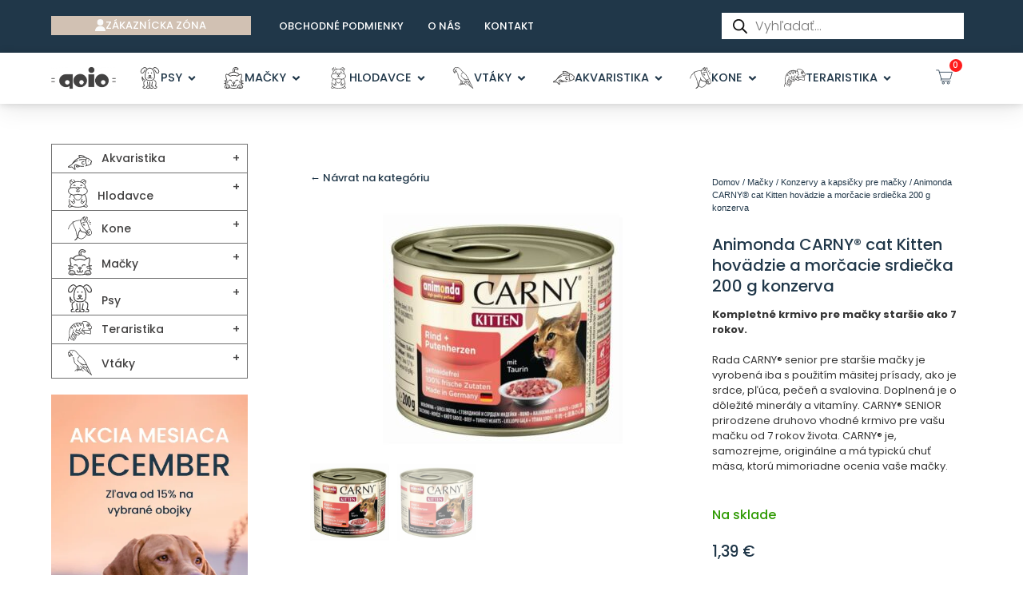

--- FILE ---
content_type: text/html; charset=UTF-8
request_url: https://goiopet.sk/produkt/animonda-carny-cat-kitten-hovadzie-a-morcacie-srdiecka-200-g-konzerva/
body_size: 199801
content:
<!DOCTYPE html>
<html lang="sk-SK">
<head>
	<meta charset="UTF-8">
	<meta name="viewport" content="width=device-width, initial-scale=1.0, viewport-fit=cover" />		<title>Animonda CARNY® cat Kitten hovädzie a morčacie srdiečka 200 g konzerva &#8211; Goio Pet</title><link rel="preload" href="https://goiopet.sk/wp-content/uploads/2023/09/logo-simple-185x109-1.png" as="image" imagesrcset="https://goiopet.sk/wp-content/uploads/2023/09/logo-simple-185x109-1.png 157w, https://goiopet.sk/wp-content/uploads/2023/09/logo-simple-185x109-1-150x88.png 150w" imagesizes="(max-width: 157px) 100vw, 157px" fetchpriority="high" /><link rel="preload" href="https://goiopet.sk/wp-content/uploads/2023/10/akvaristika.svg" as="image" fetchpriority="high" /><link rel="preload" href="https://goiopet.sk/wp-content/uploads/2023/10/hlodavce.svg" as="image" fetchpriority="high" /><link rel="preload" href="https://goiopet.sk/wp-content/uploads/2023/10/kone.svg" as="image" fetchpriority="high" /><link rel="preload" href="https://goiopet.sk/wp-content/uploads/2023/10/macky.svg" as="image" fetchpriority="high" /><link rel="preload" href="https://goiopet.sk/wp-content/plugins/ajax-search-for-woocommerce-premium/assets/css/style.min.css" as="style" onload="this.rel='stylesheet';this.removeAttribute('onload');"><link rel="preload" href="https://goiopet.sk/wp-content/plugins/elementor/assets/lib/swiper/v8/css/swiper.min.css" as="style" onload="this.rel='stylesheet';this.removeAttribute('onload');"><link rel="preload" href="https://goiopet.sk/wp-includes/js/jquery/jquery.min.js" as="script"><link rel="preload" href="https://goiopet.sk/wp-includes/css/dist/block-library/style.min.css" as="style" onload="this.rel='stylesheet';this.removeAttribute('onload');">
<meta name='robots' content='max-image-preview:large' />
	<style>img:is([sizes="auto" i], [sizes^="auto," i]) { contain-intrinsic-size: 3000px 1500px }</style>
	<script id="cookieyes" type="text/javascript" src="https://cdn-cookieyes.com/client_data/1d4ab4784e1ca05219e3cd5b/script.js"></script>    <script>
        window.dataLayer = window.dataLayer || [];
        function gtag() {
            dataLayer.push(arguments);
        }
        gtag("consent", "default", {
            ad_storage: "denied",
            ad_user_data: "denied", 
            ad_personalization: "denied",
            analytics_storage: "denied",
            functionality_storage: "denied",
            personalization_storage: "denied",
            security_storage: "granted",
            wait_for_update: 2000,
        });
        gtag("set", "ads_data_redaction", true);
        gtag("set", "url_passthrough", false);
    </script>
    <script>window._wca = window._wca || [];</script>
<link rel='dns-prefetch' href='//stats.wp.com' />
<link rel="alternate" type="application/rss+xml" title="RSS kanál: Goio Pet &raquo;" href="https://goiopet.sk/feed/" />
<link rel="alternate" type="application/rss+xml" title="RSS kanál komentárov webu Goio Pet &raquo;" href="https://goiopet.sk/comments/feed/" />
<link rel="alternate" type="application/rss+xml" title="RSS kanál komentárov webu Goio Pet &raquo; ku článku Animonda CARNY® cat Kitten hovädzie a morčacie srdiečka 200 g konzerva" href="https://goiopet.sk/produkt/animonda-carny-cat-kitten-hovadzie-a-morcacie-srdiecka-200-g-konzerva/feed/" />
<link rel='stylesheet' id='wp-block-library-css' href='https://goiopet.sk/wp-includes/css/dist/block-library/style.min.css?ver=6.7.2' media='all' />
<style id='classic-theme-styles-inline-css'>
/*! This file is auto-generated */
.wp-block-button__link{color:#fff;background-color:#32373c;border-radius:9999px;box-shadow:none;text-decoration:none;padding:calc(.667em + 2px) calc(1.333em + 2px);font-size:1.125em}.wp-block-file__button{background:#32373c;color:#fff;text-decoration:none}
</style>
<link rel='stylesheet' id='photoswipe-css' href='https://goiopet.sk/wp-content/plugins/woocommerce/assets/css/photoswipe/photoswipe.min.css?ver=9.5.1' media='all' />
<link rel='stylesheet' id='photoswipe-default-skin-css' href='https://goiopet.sk/wp-content/plugins/woocommerce/assets/css/photoswipe/default-skin/default-skin.min.css?ver=9.5.1' media='all' />
<style id='woocommerce-inline-inline-css'>
.woocommerce form .form-row .required { visibility: visible; }
</style>
<link rel='stylesheet' id='dgwt-wcas-style-css' href='https://goiopet.sk/wp-content/plugins/ajax-search-for-woocommerce-premium/assets/css/style.min.css?ver=1.26.1' media='all' />
<link rel='stylesheet' id='goiopet-style-css' href='https://goiopet.sk/wp-content/themes/goiopet/style.css?ver=1.0.0' media='all' />
<link rel='stylesheet' id='goiopet-woocommerce-style-css' href='https://goiopet.sk/wp-content/themes/goiopet/woocommerce.css?ver=1.0.0' media='all' />
<style id='goiopet-woocommerce-style-inline-css'>
@font-face {
			font-family: "star";
			src: url("https://goiopet.sk/wp-content/plugins/woocommerce/assets/fonts/star.eot");
			src: url("https://goiopet.sk/wp-content/plugins/woocommerce/assets/fonts/star.eot?#iefix") format("embedded-opentype"),
				url("https://goiopet.sk/wp-content/plugins/woocommerce/assets/fonts/star.woff") format("woff"),
				url("https://goiopet.sk/wp-content/plugins/woocommerce/assets/fonts/star.ttf") format("truetype"),
				url("https://goiopet.sk/wp-content/plugins/woocommerce/assets/fonts/star.svg#star") format("svg");
			font-weight: normal;
			font-style: normal;
		}
</style>
<link rel='stylesheet' id='elementor-frontend-css' href='https://goiopet.sk/wp-content/plugins/elementor/assets/css/frontend.min.css?ver=3.26.3' media='all' />
<link rel='stylesheet' id='widget-heading-css' href='https://goiopet.sk/wp-content/plugins/elementor/assets/css/widget-heading.min.css?ver=3.26.3' media='all' />
<link rel='stylesheet' id='widget-icon-list-css' href='https://goiopet.sk/wp-content/plugins/elementor/assets/css/widget-icon-list.min.css?ver=3.26.3' media='all' />
<link rel='stylesheet' id='widget-mega-menu-css' href='https://goiopet.sk/wp-content/plugins/elementor-pro/assets/css/widget-mega-menu.min.css?ver=3.26.2' media='all' />
<link rel='stylesheet' id='e-animation-slideInRight-css' href='https://goiopet.sk/wp-content/plugins/elementor/assets/lib/animations/styles/slideInRight.min.css?ver=3.26.3' media='all' />
<link rel='stylesheet' id='e-popup-css' href='https://goiopet.sk/wp-content/plugins/elementor-pro/assets/css/conditionals/popup.min.css?ver=3.26.2' media='all' />
<link rel='stylesheet' id='widget-image-css' href='https://goiopet.sk/wp-content/plugins/elementor/assets/css/widget-image.min.css?ver=3.26.3' media='all' />
<link rel='stylesheet' id='widget-woocommerce-menu-cart-css' href='https://goiopet.sk/wp-content/plugins/elementor-pro/assets/css/widget-woocommerce-menu-cart.min.css?ver=3.26.2' media='all' />
<link rel='stylesheet' id='widget-image-gallery-css' href='https://goiopet.sk/wp-content/plugins/elementor/assets/css/widget-image-gallery.min.css?ver=3.26.3' media='all' />
<link rel='stylesheet' id='widget-form-css' href='https://goiopet.sk/wp-content/plugins/elementor-pro/assets/css/widget-form.min.css?ver=3.26.2' media='all' />
<link rel='stylesheet' id='widget-woocommerce-notices-css' href='https://goiopet.sk/wp-content/plugins/elementor-pro/assets/css/widget-woocommerce-notices.min.css?ver=3.26.2' media='all' />
<link rel='stylesheet' id='widget-woocommerce-product-images-css' href='https://goiopet.sk/wp-content/plugins/elementor-pro/assets/css/widget-woocommerce-product-images.min.css?ver=3.26.2' media='all' />
<link rel='stylesheet' id='widget-woocommerce-product-rating-css' href='https://goiopet.sk/wp-content/plugins/elementor-pro/assets/css/widget-woocommerce-product-rating.min.css?ver=3.26.2' media='all' />
<link rel='stylesheet' id='widget-woocommerce-product-price-css' href='https://goiopet.sk/wp-content/plugins/elementor-pro/assets/css/widget-woocommerce-product-price.min.css?ver=3.26.2' media='all' />
<link rel='stylesheet' id='widget-woocommerce-product-add-to-cart-css' href='https://goiopet.sk/wp-content/plugins/elementor-pro/assets/css/widget-woocommerce-product-add-to-cart.min.css?ver=3.26.2' media='all' />
<link rel='stylesheet' id='widget-woocommerce-product-meta-css' href='https://goiopet.sk/wp-content/plugins/elementor-pro/assets/css/widget-woocommerce-product-meta.min.css?ver=3.26.2' media='all' />
<link rel='stylesheet' id='widget-woocommerce-product-data-tabs-css' href='https://goiopet.sk/wp-content/plugins/elementor-pro/assets/css/widget-woocommerce-product-data-tabs.min.css?ver=3.26.2' media='all' />
<link rel='stylesheet' id='widget-woocommerce-products-css' href='https://goiopet.sk/wp-content/plugins/elementor-pro/assets/css/widget-woocommerce-products.min.css?ver=3.26.2' media='all' />
<link rel='stylesheet' id='widget-icon-box-css' href='https://goiopet.sk/wp-content/plugins/elementor/assets/css/widget-icon-box.min.css?ver=3.26.3' media='all' />
<link rel='stylesheet' id='elementor-post-11-css' href='https://goiopet.sk/wp-content/uploads/elementor/css/post-11.css?ver=1737147460' media='all' />
<link rel='stylesheet' id='elementor-post-17631-css' href='https://goiopet.sk/wp-content/uploads/elementor/css/post-17631.css?ver=1737480892' media='all' />
<link rel='stylesheet' id='elementor-post-16770-css' href='https://goiopet.sk/wp-content/uploads/elementor/css/post-16770.css?ver=1737480853' media='all' />
<link rel='stylesheet' id='elementor-post-16814-css' href='https://goiopet.sk/wp-content/uploads/elementor/css/post-16814.css?ver=1743357192' media='all' />
<link rel='stylesheet' id='elementor-post-13256-css' href='https://goiopet.sk/wp-content/uploads/elementor/css/post-13256.css?ver=1743357302' media='all' />
<link rel='stylesheet' id='google-fonts-1-css' href='https://goiopet.sk/wp-content/cache/perfmatters/goiopet.sk/fonts/ed0daa060d58.google-fonts.min.css' media='all' />
<script src="https://goiopet.sk/wp-includes/js/jquery/jquery.min.js?ver=3.7.1" id="jquery-core-js"></script>
<script src="https://goiopet.sk/wp-content/plugins/woocommerce/assets/js/jquery-blockui/jquery.blockUI.min.js?ver=2.7.0-wc.9.5.1" id="jquery-blockui-js" defer data-wp-strategy="defer"></script>
<script id="wc-add-to-cart-js-extra">
var wc_add_to_cart_params = {"ajax_url":"\/wp-admin\/admin-ajax.php","wc_ajax_url":"\/?wc-ajax=%%endpoint%%","i18n_view_cart":"Zobrazi\u0165 ko\u0161\u00edk","cart_url":"https:\/\/goiopet.sk\/objednavka\/","is_cart":"","cart_redirect_after_add":"no"};
</script>
<script src="https://goiopet.sk/wp-content/plugins/woocommerce/assets/js/frontend/add-to-cart.min.js?ver=9.5.1" id="wc-add-to-cart-js" defer data-wp-strategy="defer"></script>
<script src="https://goiopet.sk/wp-content/plugins/woocommerce/assets/js/flexslider/jquery.flexslider.min.js?ver=2.7.2-wc.9.5.1" id="flexslider-js" defer data-wp-strategy="defer"></script>
<script src="https://goiopet.sk/wp-content/plugins/woocommerce/assets/js/photoswipe/photoswipe.min.js?ver=4.1.1-wc.9.5.1" id="photoswipe-js" defer data-wp-strategy="defer"></script>
<script src="https://goiopet.sk/wp-content/plugins/woocommerce/assets/js/photoswipe/photoswipe-ui-default.min.js?ver=4.1.1-wc.9.5.1" id="photoswipe-ui-default-js" defer data-wp-strategy="defer"></script>
<script id="wc-single-product-js-extra">
var wc_single_product_params = {"i18n_required_rating_text":"Pros\u00edm ohodno\u0165te","i18n_product_gallery_trigger_text":"View full-screen image gallery","review_rating_required":"yes","flexslider":{"rtl":false,"animation":"slide","smoothHeight":true,"directionNav":false,"controlNav":"thumbnails","slideshow":false,"animationSpeed":500,"animationLoop":false,"allowOneSlide":false},"zoom_enabled":"","zoom_options":[],"photoswipe_enabled":"1","photoswipe_options":{"shareEl":false,"closeOnScroll":false,"history":false,"hideAnimationDuration":0,"showAnimationDuration":0},"flexslider_enabled":"1"};
</script>
<script src="https://goiopet.sk/wp-content/plugins/woocommerce/assets/js/frontend/single-product.min.js?ver=9.5.1" id="wc-single-product-js" defer data-wp-strategy="defer"></script>
<script src="https://goiopet.sk/wp-content/plugins/woocommerce/assets/js/js-cookie/js.cookie.min.js?ver=2.1.4-wc.9.5.1" id="js-cookie-js" defer data-wp-strategy="defer"></script>
<script id="woocommerce-js-extra">
var woocommerce_params = {"ajax_url":"\/wp-admin\/admin-ajax.php","wc_ajax_url":"\/?wc-ajax=%%endpoint%%"};
</script>
<script src="https://goiopet.sk/wp-content/plugins/woocommerce/assets/js/frontend/woocommerce.min.js?ver=9.5.1" id="woocommerce-js" defer data-wp-strategy="defer"></script>
<script src="https://goiopet.sk/wp-content/themes/goiopet/abd/js/ajax-add-to-cart.min.js?ver=1.3" id="custom_script-js"></script>
<script src="https://stats.wp.com/s-202514.js" id="woocommerce-analytics-js" defer data-wp-strategy="defer"></script>
<link rel="https://api.w.org/" href="https://goiopet.sk/wp-json/" /><link rel="alternate" title="JSON" type="application/json" href="https://goiopet.sk/wp-json/wp/v2/product/20118" /><link rel="canonical" href="https://goiopet.sk/produkt/animonda-carny-cat-kitten-hovadzie-a-morcacie-srdiecka-200-g-konzerva/" />
	<style>img#wpstats{display:none}</style>
				<style>
			.dgwt-wcas-ico-magnifier,.dgwt-wcas-ico-magnifier-handler{max-width:20px}.dgwt-wcas-search-wrapp{max-width:600px}		</style>
			<noscript><style>.woocommerce-product-gallery{ opacity: 1 !important; }</style></noscript>
	<meta name="generator" content="Elementor 3.26.3; features: e_font_icon_svg; settings: css_print_method-external, google_font-enabled, font_display-swap">
			<style>
				.e-con.e-parent:nth-of-type(n+4):not(.e-lazyloaded):not(.e-no-lazyload),
				.e-con.e-parent:nth-of-type(n+4):not(.e-lazyloaded):not(.e-no-lazyload) * {
					background-image: none !important;
				}
				@media screen and (max-height: 1024px) {
					.e-con.e-parent:nth-of-type(n+3):not(.e-lazyloaded):not(.e-no-lazyload),
					.e-con.e-parent:nth-of-type(n+3):not(.e-lazyloaded):not(.e-no-lazyload) * {
						background-image: none !important;
					}
				}
				@media screen and (max-height: 640px) {
					.e-con.e-parent:nth-of-type(n+2):not(.e-lazyloaded):not(.e-no-lazyload),
					.e-con.e-parent:nth-of-type(n+2):not(.e-lazyloaded):not(.e-no-lazyload) * {
						background-image: none !important;
					}
				}
			</style>
			<style class='wp-fonts-local'>
@font-face{font-family:Inter;font-style:normal;font-weight:300 900;font-display:fallback;src:url('https://goiopet.sk/wp-content/plugins/woocommerce/assets/fonts/Inter-VariableFont_slnt,wght.woff2') format('woff2');font-stretch:normal;}
@font-face{font-family:Cardo;font-style:normal;font-weight:400;font-display:fallback;src:url('https://goiopet.sk/wp-content/plugins/woocommerce/assets/fonts/cardo_normal_400.woff2') format('woff2');}
</style>
<link rel="icon" href="https://goiopet.sk/wp-content/uploads/2023/10/cropped-logo-185x109-1-32x32.png" sizes="32x32" />
<link rel="icon" href="https://goiopet.sk/wp-content/uploads/2023/10/cropped-logo-185x109-1-192x192.png" sizes="192x192" />
<link rel="apple-touch-icon" href="https://goiopet.sk/wp-content/uploads/2023/10/cropped-logo-185x109-1-180x180.png" />
<meta name="msapplication-TileImage" content="https://goiopet.sk/wp-content/uploads/2023/10/cropped-logo-185x109-1-270x270.png" />
</head>
<body class="product-template-default single single-product postid-20118 theme-goiopet woocommerce woocommerce-page woocommerce-no-js woocommerce-active elementor-default elementor-template-full-width elementor-kit-11 elementor-page-13256">
		<div data-elementor-type="header" data-elementor-id="16770" class="elementor elementor-16770 elementor-location-header" data-elementor-post-type="elementor_library">
					<section class="elementor-section elementor-top-section elementor-element elementor-element-1c326cca elementor-section-full_width elementor-section-height-default elementor-section-height-default" data-id="1c326cca" data-element_type="section" id="header_pop">
						<div class="elementor-container elementor-column-gap-default">
					<div class="elementor-column elementor-col-100 elementor-top-column elementor-element elementor-element-2125ebbc" data-id="2125ebbc" data-element_type="column">
			<div class="elementor-widget-wrap elementor-element-populated">
						<section class="elementor-section elementor-inner-section elementor-element elementor-element-75f60558 elementor-reverse-mobile elementor-section-boxed elementor-section-height-default elementor-section-height-default" data-id="75f60558" data-element_type="section" data-settings="{&quot;background_background&quot;:&quot;classic&quot;}">
						<div class="elementor-container elementor-column-gap-default">
					<div class="elementor-column elementor-col-50 elementor-inner-column elementor-element elementor-element-29fffaec elementor-hidden-phone" data-id="29fffaec" data-element_type="column">
			<div class="elementor-widget-wrap elementor-element-populated">
						<div class="elementor-element elementor-element-27554f1b elementor-align-justify elementor-hidden-phone elementor-widget__width-initial elementor-widget elementor-widget-button" data-id="27554f1b" data-element_type="widget" data-widget_type="button.default">
				<div class="elementor-widget-container">
									<div class="elementor-button-wrapper">
					<a class="elementor-button elementor-button-link elementor-size-xs" href="/zakaznicky-ucet/">
						<span class="elementor-button-content-wrapper">
						<span class="elementor-button-icon">
				<svg xmlns="http://www.w3.org/2000/svg" width="22.455" height="25.549" viewBox="0 0 22.455 25.549"><g id="user" transform="translate(-31)"><g id="Group_2" data-name="Group 2" transform="translate(35.491)"><g id="Group_1" data-name="Group 1"><path id="Path_1" data-name="Path 1" d="M127.737,0a6.737,6.737,0,1,0,6.737,6.737A6.744,6.744,0,0,0,127.737,0Z" transform="translate(-121)" fill="#fafafa"></path></g></g><g id="Group_4" data-name="Group 4" transform="translate(31 14.97)"><g id="Group_3" data-name="Group 3"><path id="Path_2" data-name="Path 2" d="M50.609,302.9a9.6,9.6,0,0,0-6.885-2.9H40.731a9.6,9.6,0,0,0-6.885,2.9A9.817,9.817,0,0,0,31,309.83a.749.749,0,0,0,.749.749H52.707a.749.749,0,0,0,.749-.749A9.817,9.817,0,0,0,50.609,302.9Z" transform="translate(-31 -300)" fill="#fafafa"></path></g></g></g></svg>			</span>
									<span class="elementor-button-text">ZÁKAZNÍCKA ZÓNA</span>
					</span>
					</a>
				</div>
								</div>
				</div>
				<div class="elementor-element elementor-element-68cbb195 elementor-icon-list--layout-inline elementor-align-left elementor-mobile-align-center elementor-widget__width-initial elementor-hidden-mobile elementor-list-item-link-full_width elementor-widget elementor-widget-icon-list" data-id="68cbb195" data-element_type="widget" data-widget_type="icon-list.default">
				<div class="elementor-widget-container">
							<ul class="elementor-icon-list-items elementor-inline-items">
							<li class="elementor-icon-list-item elementor-inline-item">
											<a href="/vseobecne-obchodne-podmienky/">

												<span class="elementor-icon-list-icon">
													</span>
										<span class="elementor-icon-list-text">OBCHODNÉ PODMIENKY</span>
											</a>
									</li>
								<li class="elementor-icon-list-item elementor-inline-item">
											<a href="/o-nas">

												<span class="elementor-icon-list-icon">
													</span>
										<span class="elementor-icon-list-text">O NÁS</span>
											</a>
									</li>
								<li class="elementor-icon-list-item elementor-inline-item">
											<a href="/kontakt">

												<span class="elementor-icon-list-icon">
													</span>
										<span class="elementor-icon-list-text">KONTAKT</span>
											</a>
									</li>
						</ul>
						</div>
				</div>
					</div>
		</div>
				<div class="elementor-column elementor-col-50 elementor-inner-column elementor-element elementor-element-2ca730a2 elementor-hidden-tablet elementor-hidden-mobile" data-id="2ca730a2" data-element_type="column">
			<div class="elementor-widget-wrap elementor-element-populated">
						<div class="elementor-element elementor-element-14964fa elementor-widget__width-initial elementor-widget elementor-widget-shortcode" data-id="14964fa" data-element_type="widget" data-widget_type="shortcode.default">
				<div class="elementor-widget-container">
							<div class="elementor-shortcode"><div  class="dgwt-wcas-search-wrapp dgwt-wcas-has-submit woocommerce dgwt-wcas-style-pirx js-dgwt-wcas-layout-icon-flexible dgwt-wcas-layout-icon-flexible js-dgwt-wcas-mobile-overlay-enabled">
			<div  class="dgwt-wcas-search-icon js-dgwt-wcas-search-icon-handler">				<svg class="dgwt-wcas-ico-magnifier-handler" xmlns="http://www.w3.org/2000/svg" width="18" height="18" viewBox="0 0 18 18">
					<path  d=" M 16.722523,17.901412 C 16.572585,17.825208 15.36088,16.670476 14.029846,15.33534 L 11.609782,12.907819 11.01926,13.29667 C 8.7613237,14.783493 5.6172703,14.768302 3.332423,13.259528 -0.07366363,11.010358 -1.0146502,6.5989684 1.1898146,3.2148776
						  1.5505179,2.6611594 2.4056498,1.7447266 2.9644271,1.3130497 3.4423015,0.94387379 4.3921825,0.48568469 5.1732652,0.2475835 5.886299,0.03022609 6.1341883,0 7.2037391,0 8.2732897,0 8.521179,0.03022609 9.234213,0.2475835 c 0.781083,0.23810119 1.730962,0.69629029 2.208837,1.0654662
						  0.532501,0.4113763 1.39922,1.3400096 1.760153,1.8858877 1.520655,2.2998531 1.599025,5.3023778 0.199549,7.6451086 -0.208076,0.348322 -0.393306,0.668209 -0.411622,0.710863 -0.01831,0.04265 1.065556,1.18264 2.408603,2.533307 1.343046,1.350666 2.486621,2.574792 2.541278,2.720279 0.282475,0.7519
						  -0.503089,1.456506 -1.218488,1.092917 z M 8.4027892,12.475062 C 9.434946,12.25579 10.131043,11.855461 10.99416,10.984753 11.554519,10.419467 11.842507,10.042366 12.062078,9.5863882 12.794223,8.0659672 12.793657,6.2652398 12.060578,4.756293 11.680383,3.9737304 10.453587,2.7178427
						  9.730569,2.3710306 8.6921295,1.8729196 8.3992147,1.807606 7.2037567,1.807606 6.0082984,1.807606 5.7153841,1.87292 4.6769446,2.3710306 3.9539263,2.7178427 2.7271301,3.9737304 2.3469352,4.756293 1.6138384,6.2652398 1.6132726,8.0659672 2.3454252,9.5863882 c 0.4167354,0.8654208 1.5978784,2.0575608
						  2.4443766,2.4671358 1.0971012,0.530827 2.3890403,0.681561 3.6130134,0.421538 z
					"/>
				</svg>
				</div>
		<div class="dgwt-wcas-search-icon-arrow"></div>
		<form class="dgwt-wcas-search-form" role="search" action="https://goiopet.sk/" method="get">
		<div class="dgwt-wcas-sf-wrapp">
						<label class="screen-reader-text"
				   for="dgwt-wcas-search-input-1">Products search</label>

			<input id="dgwt-wcas-search-input-1"
				   type="search"
				   class="dgwt-wcas-search-input"
				   name="s"
				   value=""
				   placeholder="Vyhľadať..."
				   autocomplete="off"
							/>
			<div class="dgwt-wcas-preloader"></div>

			<div class="dgwt-wcas-voice-search"></div>

							<button type="submit"
						aria-label="Search"
						class="dgwt-wcas-search-submit">				<svg class="dgwt-wcas-ico-magnifier" xmlns="http://www.w3.org/2000/svg" width="18" height="18" viewBox="0 0 18 18">
					<path  d=" M 16.722523,17.901412 C 16.572585,17.825208 15.36088,16.670476 14.029846,15.33534 L 11.609782,12.907819 11.01926,13.29667 C 8.7613237,14.783493 5.6172703,14.768302 3.332423,13.259528 -0.07366363,11.010358 -1.0146502,6.5989684 1.1898146,3.2148776
						  1.5505179,2.6611594 2.4056498,1.7447266 2.9644271,1.3130497 3.4423015,0.94387379 4.3921825,0.48568469 5.1732652,0.2475835 5.886299,0.03022609 6.1341883,0 7.2037391,0 8.2732897,0 8.521179,0.03022609 9.234213,0.2475835 c 0.781083,0.23810119 1.730962,0.69629029 2.208837,1.0654662
						  0.532501,0.4113763 1.39922,1.3400096 1.760153,1.8858877 1.520655,2.2998531 1.599025,5.3023778 0.199549,7.6451086 -0.208076,0.348322 -0.393306,0.668209 -0.411622,0.710863 -0.01831,0.04265 1.065556,1.18264 2.408603,2.533307 1.343046,1.350666 2.486621,2.574792 2.541278,2.720279 0.282475,0.7519
						  -0.503089,1.456506 -1.218488,1.092917 z M 8.4027892,12.475062 C 9.434946,12.25579 10.131043,11.855461 10.99416,10.984753 11.554519,10.419467 11.842507,10.042366 12.062078,9.5863882 12.794223,8.0659672 12.793657,6.2652398 12.060578,4.756293 11.680383,3.9737304 10.453587,2.7178427
						  9.730569,2.3710306 8.6921295,1.8729196 8.3992147,1.807606 7.2037567,1.807606 6.0082984,1.807606 5.7153841,1.87292 4.6769446,2.3710306 3.9539263,2.7178427 2.7271301,3.9737304 2.3469352,4.756293 1.6138384,6.2652398 1.6132726,8.0659672 2.3454252,9.5863882 c 0.4167354,0.8654208 1.5978784,2.0575608
						  2.4443766,2.4671358 1.0971012,0.530827 2.3890403,0.681561 3.6130134,0.421538 z
					"/>
				</svg>
				</button>
			
			<input type="hidden" name="post_type" value="product"/>
			<input type="hidden" name="dgwt_wcas" value="1"/>

			
					</div>
	</form>
</div>
</div>
						</div>
				</div>
					</div>
		</div>
					</div>
		</section>
				<section class="elementor-section elementor-inner-section elementor-element elementor-element-53bf9711 elementor-section-boxed elementor-section-height-default elementor-section-height-default" data-id="53bf9711" data-element_type="section" data-settings="{&quot;background_background&quot;:&quot;classic&quot;,&quot;sticky&quot;:&quot;top&quot;,&quot;sticky_on&quot;:[&quot;desktop&quot;,&quot;tablet&quot;,&quot;mobile&quot;],&quot;sticky_offset&quot;:0,&quot;sticky_effects_offset&quot;:0,&quot;sticky_anchor_link_offset&quot;:0}">
						<div class="elementor-container elementor-column-gap-default">
					<div class="elementor-column elementor-col-33 elementor-inner-column elementor-element elementor-element-7bf10331" data-id="7bf10331" data-element_type="column">
			<div class="elementor-widget-wrap elementor-element-populated">
						<div class="elementor-element elementor-element-2951eb91 elementor-widget elementor-widget-image" data-id="2951eb91" data-element_type="widget" data-widget_type="image.default">
				<div class="elementor-widget-container">
																<a href="https://goiopet.sk">
							<img data-perfmatters-preload width="157" height="92" src="https://goiopet.sk/wp-content/uploads/2023/09/logo-simple-185x109-1.png" class="attachment-large size-large wp-image-16773" alt="" srcset="https://goiopet.sk/wp-content/uploads/2023/09/logo-simple-185x109-1.png 157w, https://goiopet.sk/wp-content/uploads/2023/09/logo-simple-185x109-1-150x88.png 150w" sizes="(max-width: 157px) 100vw, 157px" />								</a>
															</div>
				</div>
					</div>
		</div>
				<div class="elementor-column elementor-col-33 elementor-inner-column elementor-element elementor-element-5649bd06" data-id="5649bd06" data-element_type="column">
			<div class="elementor-widget-wrap elementor-element-populated">
						<div class="elementor-element elementor-element-872f8d7 elementor-hidden-tablet elementor-hidden-mobile e-full_width e-n-menu-layout-horizontal e-n-menu-tablet elementor-widget elementor-widget-n-menu" data-id="872f8d7" data-element_type="widget" data-settings="{&quot;menu_items&quot;:[{&quot;item_title&quot;:&quot;PSY&quot;,&quot;_id&quot;:&quot;5373e69&quot;,&quot;item_dropdown_content&quot;:&quot;yes&quot;,&quot;item_icon&quot;:{&quot;value&quot;:{&quot;url&quot;:&quot;https:\/\/goiopet.sk\/wp-content\/uploads\/2023\/10\/psy.svg&quot;,&quot;id&quot;:17410},&quot;library&quot;:&quot;svg&quot;},&quot;item_link&quot;:{&quot;url&quot;:&quot;&quot;,&quot;is_external&quot;:&quot;&quot;,&quot;nofollow&quot;:&quot;&quot;,&quot;custom_attributes&quot;:&quot;&quot;},&quot;item_icon_active&quot;:{&quot;value&quot;:&quot;&quot;,&quot;library&quot;:&quot;&quot;},&quot;element_id&quot;:&quot;&quot;},{&quot;item_title&quot;:&quot;MA\u010cKY&quot;,&quot;item_dropdown_content&quot;:&quot;yes&quot;,&quot;item_icon&quot;:{&quot;value&quot;:{&quot;url&quot;:&quot;https:\/\/goiopet.sk\/wp-content\/uploads\/2023\/10\/macky.svg&quot;,&quot;id&quot;:17404},&quot;library&quot;:&quot;svg&quot;},&quot;_id&quot;:&quot;a998d5d&quot;,&quot;item_link&quot;:{&quot;url&quot;:&quot;&quot;,&quot;is_external&quot;:&quot;&quot;,&quot;nofollow&quot;:&quot;&quot;,&quot;custom_attributes&quot;:&quot;&quot;},&quot;item_icon_active&quot;:{&quot;value&quot;:&quot;&quot;,&quot;library&quot;:&quot;&quot;},&quot;element_id&quot;:&quot;&quot;},{&quot;item_title&quot;:&quot;HLODAVCE&quot;,&quot;item_dropdown_content&quot;:&quot;yes&quot;,&quot;item_icon&quot;:{&quot;value&quot;:{&quot;url&quot;:&quot;https:\/\/goiopet.sk\/wp-content\/uploads\/2023\/10\/hlodavce.svg&quot;,&quot;id&quot;:17405},&quot;library&quot;:&quot;svg&quot;},&quot;_id&quot;:&quot;e2d6278&quot;,&quot;item_link&quot;:{&quot;url&quot;:&quot;&quot;,&quot;is_external&quot;:&quot;&quot;,&quot;nofollow&quot;:&quot;&quot;,&quot;custom_attributes&quot;:&quot;&quot;},&quot;item_icon_active&quot;:{&quot;value&quot;:&quot;&quot;,&quot;library&quot;:&quot;&quot;},&quot;element_id&quot;:&quot;&quot;},{&quot;item_title&quot;:&quot;VT\u00c1KY&quot;,&quot;item_dropdown_content&quot;:&quot;yes&quot;,&quot;item_icon&quot;:{&quot;value&quot;:{&quot;url&quot;:&quot;https:\/\/goiopet.sk\/wp-content\/uploads\/2023\/10\/vtaky.svg&quot;,&quot;id&quot;:17406},&quot;library&quot;:&quot;svg&quot;},&quot;_id&quot;:&quot;0f5c548&quot;,&quot;item_link&quot;:{&quot;url&quot;:&quot;&quot;,&quot;is_external&quot;:&quot;&quot;,&quot;nofollow&quot;:&quot;&quot;,&quot;custom_attributes&quot;:&quot;&quot;},&quot;item_icon_active&quot;:{&quot;value&quot;:&quot;&quot;,&quot;library&quot;:&quot;&quot;},&quot;element_id&quot;:&quot;&quot;},{&quot;item_title&quot;:&quot;AKVARISTIKA&quot;,&quot;item_dropdown_content&quot;:&quot;yes&quot;,&quot;item_icon&quot;:{&quot;value&quot;:{&quot;url&quot;:&quot;https:\/\/goiopet.sk\/wp-content\/uploads\/2023\/10\/akvaristika.svg&quot;,&quot;id&quot;:17407},&quot;library&quot;:&quot;svg&quot;},&quot;_id&quot;:&quot;8d21891&quot;,&quot;item_link&quot;:{&quot;url&quot;:&quot;&quot;,&quot;is_external&quot;:&quot;&quot;,&quot;nofollow&quot;:&quot;&quot;,&quot;custom_attributes&quot;:&quot;&quot;},&quot;item_icon_active&quot;:{&quot;value&quot;:&quot;&quot;,&quot;library&quot;:&quot;&quot;},&quot;element_id&quot;:&quot;&quot;},{&quot;item_title&quot;:&quot;KONE&quot;,&quot;item_dropdown_content&quot;:&quot;yes&quot;,&quot;item_icon&quot;:{&quot;value&quot;:{&quot;url&quot;:&quot;https:\/\/goiopet.sk\/wp-content\/uploads\/2023\/10\/kone.svg&quot;,&quot;id&quot;:17408},&quot;library&quot;:&quot;svg&quot;},&quot;_id&quot;:&quot;355604e&quot;,&quot;item_link&quot;:{&quot;url&quot;:&quot;&quot;,&quot;is_external&quot;:&quot;&quot;,&quot;nofollow&quot;:&quot;&quot;,&quot;custom_attributes&quot;:&quot;&quot;},&quot;item_icon_active&quot;:{&quot;value&quot;:&quot;&quot;,&quot;library&quot;:&quot;&quot;},&quot;element_id&quot;:&quot;&quot;},{&quot;item_title&quot;:&quot;TERARISTIKA&quot;,&quot;item_dropdown_content&quot;:&quot;yes&quot;,&quot;item_icon&quot;:{&quot;value&quot;:{&quot;url&quot;:&quot;https:\/\/goiopet.sk\/wp-content\/uploads\/2023\/10\/teraristika.svg&quot;,&quot;id&quot;:17409},&quot;library&quot;:&quot;svg&quot;},&quot;_id&quot;:&quot;5e33285&quot;,&quot;item_link&quot;:{&quot;url&quot;:&quot;&quot;,&quot;is_external&quot;:&quot;&quot;,&quot;nofollow&quot;:&quot;&quot;,&quot;custom_attributes&quot;:&quot;&quot;},&quot;item_icon_active&quot;:{&quot;value&quot;:&quot;&quot;,&quot;library&quot;:&quot;&quot;},&quot;element_id&quot;:&quot;&quot;}],&quot;item_position_horizontal&quot;:&quot;center&quot;,&quot;item_position_horizontal_tablet&quot;:&quot;start&quot;,&quot;content_width&quot;:&quot;full_width&quot;,&quot;item_layout&quot;:&quot;horizontal&quot;,&quot;open_on&quot;:&quot;hover&quot;,&quot;horizontal_scroll&quot;:&quot;disable&quot;,&quot;breakpoint_selector&quot;:&quot;tablet&quot;,&quot;menu_item_title_distance_from_content&quot;:{&quot;unit&quot;:&quot;px&quot;,&quot;size&quot;:0,&quot;sizes&quot;:[]},&quot;menu_item_title_distance_from_content_tablet&quot;:{&quot;unit&quot;:&quot;px&quot;,&quot;size&quot;:&quot;&quot;,&quot;sizes&quot;:[]},&quot;menu_item_title_distance_from_content_mobile&quot;:{&quot;unit&quot;:&quot;px&quot;,&quot;size&quot;:&quot;&quot;,&quot;sizes&quot;:[]}}" data-widget_type="mega-menu.default">
				<div class="elementor-widget-container">
							<nav class="e-n-menu" data-widget-number="141" aria-label="Menu">
					<button class="e-n-menu-toggle" id="menu-toggle-141" aria-haspopup="true" aria-expanded="false" aria-controls="menubar-141" aria-label="Menu Toggle">
			<span class="e-n-menu-toggle-icon e-open">
				<svg class="e-font-icon-svg e-eicon-menu-bar" viewBox="0 0 1000 1000" xmlns="http://www.w3.org/2000/svg"><path d="M104 333H896C929 333 958 304 958 271S929 208 896 208H104C71 208 42 237 42 271S71 333 104 333ZM104 583H896C929 583 958 554 958 521S929 458 896 458H104C71 458 42 487 42 521S71 583 104 583ZM104 833H896C929 833 958 804 958 771S929 708 896 708H104C71 708 42 737 42 771S71 833 104 833Z"></path></svg>			</span>
			<span class="e-n-menu-toggle-icon e-close">
				<svg class="e-font-icon-svg e-eicon-close" viewBox="0 0 1000 1000" xmlns="http://www.w3.org/2000/svg"><path d="M742 167L500 408 258 167C246 154 233 150 217 150 196 150 179 158 167 167 154 179 150 196 150 212 150 229 154 242 171 254L408 500 167 742C138 771 138 800 167 829 196 858 225 858 254 829L496 587 738 829C750 842 767 846 783 846 800 846 817 842 829 829 842 817 846 804 846 783 846 767 842 750 829 737L588 500 833 258C863 229 863 200 833 171 804 137 775 137 742 167Z"></path></svg>			</span>
		</button>
					<div class="e-n-menu-wrapper" id="menubar-141" aria-labelledby="menu-toggle-141">
				<ul class="e-n-menu-heading">
								<li class="e-n-menu-item">
				<div id="e-n-menu-title-1411" class="e-n-menu-title">
					<div class="e-n-menu-title-container">													<span class="e-n-menu-icon">
								<span class="icon-active"><svg xmlns="http://www.w3.org/2000/svg" width="31.067" height="35.846" viewBox="0 0 31.067 35.846"><g transform="translate(-34.133)"><g transform="translate(34.133)"><g transform="translate(0)"><path d="M67.124,227.775a.6.6,0,0,0,.537-1.068,5.874,5.874,0,0,1-2.668-4.345.6.6,0,0,0-1.144-.124c-1.3,3.242,1.148,6.969,1.253,7.126a.6.6,0,0,0,.995-.663,10.077,10.077,0,0,1-1.338-3.391A6.215,6.215,0,0,0,67.124,227.775Z" transform="translate(-61.417 -206.33)" fill="#424141"></path><path d="M90.23,308.385A.6.6,0,1,0,90,307.214a4.607,4.607,0,0,0-3.468,4.768,12.6,12.6,0,0,0,.868,4.863,2.267,2.267,0,0,0-2.063,2.307c0,1.385,1.256,2.39,2.987,2.39h.6a2.239,2.239,0,0,0,1.666-.827.6.6,0,0,0-.942-.736,1.06,1.06,0,0,1-.724.368h-.6c-.891,0-1.792-.41-1.792-1.195,0-.3,0-1.195,1.792-1.195a.6.6,0,0,0,.5-.926,9.923,9.923,0,0,1-1.1-5.048A3.411,3.411,0,0,1,90.23,308.385Z" transform="translate(-81.748 -285.694)" fill="#424141"></path><path d="M353.177,316.847a12.6,12.6,0,0,0,.868-4.863,4.607,4.607,0,0,0-3.467-4.768.6.6,0,1,0-.234,1.171,3.374,3.374,0,0,1,2.507,3.6,9.926,9.926,0,0,1-1.095,5.045.6.6,0,0,0,.5.929c1.792,0,1.792.9,1.792,1.195,0,.784-.9,1.195-1.792,1.195h-.6a1.069,1.069,0,0,1-.728-.372.6.6,0,0,0-.938.74,2.239,2.239,0,0,0,1.666.827h.6c1.731,0,2.987-1,2.987-2.39A2.267,2.267,0,0,0,353.177,316.847Z" transform="translate(-327.758 -285.697)" fill="#424141"></path><path d="M180.328,348.549l1.086-6.519a.6.6,0,0,0-1.178-.2l-1.112,6.67h-.091a.6.6,0,1,0,0,1.195h.6c1.792,0,1.792.9,1.792,1.195,0,.784-.9,1.195-1.792,1.195h-.6a1.8,1.8,0,0,1-1.792-1.792v-8.364a.6.6,0,0,0-1.195,0V350.3a1.8,1.8,0,0,1-1.792,1.792h-.6c-.891,0-1.792-.41-1.792-1.195,0-.3,0-1.195,1.792-1.195h.6a.6.6,0,1,0,0-1.195h-.091l-1.112-6.67a.6.6,0,0,0-1.178.2l1.086,6.519a2.319,2.319,0,0,0-2.289,2.344c0,1.385,1.256,2.39,2.987,2.39h.6a2.985,2.985,0,0,0,2.39-1.2,2.985,2.985,0,0,0,2.39,1.2h.6c1.731,0,2.987-1,2.987-2.39A2.319,2.319,0,0,0,180.328,348.549Z" transform="translate(-161.11 -317.437)" fill="#424141"></path><path d="M64.539,5.11C63.226,2.483,60.062,0,58.03,0c-1.154,0-3.139,1.789-4.136,2.764a6.482,6.482,0,0,0-8.456,0C44.441,1.789,42.456,0,41.3,0c-2.032,0-5.2,2.483-6.508,5.11a6.539,6.539,0,0,0-.661,2.657,2.991,2.991,0,0,0,2.987,2.987A3.115,3.115,0,0,0,39.8,8.993c.065-.1.13-.191.2-.3L42.4,5.111a.6.6,0,1,0-.994-.663L39.022,8.019c-.07.1-.139.2-.208.3-.537.791-.881,1.238-1.694,1.238a1.8,1.8,0,0,1-1.792-1.792,5.319,5.319,0,0,1,.535-2.123c1.177-2.355,4.023-4.449,5.44-4.449.51,0,2.026,1.186,3.291,2.416C42.349,6.22,41.3,10.59,41.3,14.936c0,5.516,2.423,7.767,8.364,7.767s8.364-2.251,8.364-7.767c0-4.347-1.047-8.715-3.291-11.325C56,2.381,57.52,1.195,58.03,1.195c1.417,0,4.263,2.095,5.44,4.449A5.328,5.328,0,0,1,64,7.767a1.794,1.794,0,0,1-1.792,1.792c-.842,0-1.174-.442-1.734-1.289L57.93,4.448a.6.6,0,0,0-.994.663L59.482,8.93a3.113,3.113,0,0,0,2.731,1.824A2.991,2.991,0,0,0,65.2,7.767,6.539,6.539,0,0,0,64.539,5.11Zm-7.7,9.826c0,4.852-1.877,6.572-7.169,6.572S42.5,19.788,42.5,14.936c0-6.245,2.217-12.546,7.169-12.546S56.836,8.691,56.836,14.936Z" transform="translate(-34.133)" fill="#424141"></path><path d="M203.5,192.239c-.1.2-.5.271-.664.274a1.991,1.991,0,0,1-1.684-1.28,1.914,1.914,0,0,0,1.684-1.707c0-1-1.05-1.792-2.39-1.792s-2.39.787-2.39,1.792a1.914,1.914,0,0,0,1.684,1.707,1.989,1.989,0,0,1-1.679,1.28c-.171,0-.562-.075-.672-.28a.6.6,0,0,0-1.055.56,2.013,2.013,0,0,0,1.722.915,3.083,3.083,0,0,0,2.39-1.288,3.083,3.083,0,0,0,2.39,1.288,2,2,0,0,0,1.726-.921.6.6,0,0,0-1.062-.547Zm-3.054-2.116c-.718,0-1.195-.36-1.195-.6s.477-.6,1.195-.6,1.195.354,1.195.6S201.174,190.123,200.445,190.123Z" transform="translate(-184.912 -174.589)" fill="#424141"></path><path d="M282.5,129.792a.9.9,0,1,0-.9-.9A.9.9,0,0,0,282.5,129.792Z" transform="translate(-264.274 -119.038)" fill="#424141"></path><path d="M205.7,129.792a.9.9,0,1,0-.9-.9A.9.9,0,0,0,205.7,129.792Z" transform="translate(-192.851 -119.038)" fill="#424141"></path></g></g></g></svg></span>
								<span class="icon-inactive"><svg xmlns="http://www.w3.org/2000/svg" width="31.067" height="35.846" viewBox="0 0 31.067 35.846"><g transform="translate(-34.133)"><g transform="translate(34.133)"><g transform="translate(0)"><path d="M67.124,227.775a.6.6,0,0,0,.537-1.068,5.874,5.874,0,0,1-2.668-4.345.6.6,0,0,0-1.144-.124c-1.3,3.242,1.148,6.969,1.253,7.126a.6.6,0,0,0,.995-.663,10.077,10.077,0,0,1-1.338-3.391A6.215,6.215,0,0,0,67.124,227.775Z" transform="translate(-61.417 -206.33)" fill="#424141"></path><path d="M90.23,308.385A.6.6,0,1,0,90,307.214a4.607,4.607,0,0,0-3.468,4.768,12.6,12.6,0,0,0,.868,4.863,2.267,2.267,0,0,0-2.063,2.307c0,1.385,1.256,2.39,2.987,2.39h.6a2.239,2.239,0,0,0,1.666-.827.6.6,0,0,0-.942-.736,1.06,1.06,0,0,1-.724.368h-.6c-.891,0-1.792-.41-1.792-1.195,0-.3,0-1.195,1.792-1.195a.6.6,0,0,0,.5-.926,9.923,9.923,0,0,1-1.1-5.048A3.411,3.411,0,0,1,90.23,308.385Z" transform="translate(-81.748 -285.694)" fill="#424141"></path><path d="M353.177,316.847a12.6,12.6,0,0,0,.868-4.863,4.607,4.607,0,0,0-3.467-4.768.6.6,0,1,0-.234,1.171,3.374,3.374,0,0,1,2.507,3.6,9.926,9.926,0,0,1-1.095,5.045.6.6,0,0,0,.5.929c1.792,0,1.792.9,1.792,1.195,0,.784-.9,1.195-1.792,1.195h-.6a1.069,1.069,0,0,1-.728-.372.6.6,0,0,0-.938.74,2.239,2.239,0,0,0,1.666.827h.6c1.731,0,2.987-1,2.987-2.39A2.267,2.267,0,0,0,353.177,316.847Z" transform="translate(-327.758 -285.697)" fill="#424141"></path><path d="M180.328,348.549l1.086-6.519a.6.6,0,0,0-1.178-.2l-1.112,6.67h-.091a.6.6,0,1,0,0,1.195h.6c1.792,0,1.792.9,1.792,1.195,0,.784-.9,1.195-1.792,1.195h-.6a1.8,1.8,0,0,1-1.792-1.792v-8.364a.6.6,0,0,0-1.195,0V350.3a1.8,1.8,0,0,1-1.792,1.792h-.6c-.891,0-1.792-.41-1.792-1.195,0-.3,0-1.195,1.792-1.195h.6a.6.6,0,1,0,0-1.195h-.091l-1.112-6.67a.6.6,0,0,0-1.178.2l1.086,6.519a2.319,2.319,0,0,0-2.289,2.344c0,1.385,1.256,2.39,2.987,2.39h.6a2.985,2.985,0,0,0,2.39-1.2,2.985,2.985,0,0,0,2.39,1.2h.6c1.731,0,2.987-1,2.987-2.39A2.319,2.319,0,0,0,180.328,348.549Z" transform="translate(-161.11 -317.437)" fill="#424141"></path><path d="M64.539,5.11C63.226,2.483,60.062,0,58.03,0c-1.154,0-3.139,1.789-4.136,2.764a6.482,6.482,0,0,0-8.456,0C44.441,1.789,42.456,0,41.3,0c-2.032,0-5.2,2.483-6.508,5.11a6.539,6.539,0,0,0-.661,2.657,2.991,2.991,0,0,0,2.987,2.987A3.115,3.115,0,0,0,39.8,8.993c.065-.1.13-.191.2-.3L42.4,5.111a.6.6,0,1,0-.994-.663L39.022,8.019c-.07.1-.139.2-.208.3-.537.791-.881,1.238-1.694,1.238a1.8,1.8,0,0,1-1.792-1.792,5.319,5.319,0,0,1,.535-2.123c1.177-2.355,4.023-4.449,5.44-4.449.51,0,2.026,1.186,3.291,2.416C42.349,6.22,41.3,10.59,41.3,14.936c0,5.516,2.423,7.767,8.364,7.767s8.364-2.251,8.364-7.767c0-4.347-1.047-8.715-3.291-11.325C56,2.381,57.52,1.195,58.03,1.195c1.417,0,4.263,2.095,5.44,4.449A5.328,5.328,0,0,1,64,7.767a1.794,1.794,0,0,1-1.792,1.792c-.842,0-1.174-.442-1.734-1.289L57.93,4.448a.6.6,0,0,0-.994.663L59.482,8.93a3.113,3.113,0,0,0,2.731,1.824A2.991,2.991,0,0,0,65.2,7.767,6.539,6.539,0,0,0,64.539,5.11Zm-7.7,9.826c0,4.852-1.877,6.572-7.169,6.572S42.5,19.788,42.5,14.936c0-6.245,2.217-12.546,7.169-12.546S56.836,8.691,56.836,14.936Z" transform="translate(-34.133)" fill="#424141"></path><path d="M203.5,192.239c-.1.2-.5.271-.664.274a1.991,1.991,0,0,1-1.684-1.28,1.914,1.914,0,0,0,1.684-1.707c0-1-1.05-1.792-2.39-1.792s-2.39.787-2.39,1.792a1.914,1.914,0,0,0,1.684,1.707,1.989,1.989,0,0,1-1.679,1.28c-.171,0-.562-.075-.672-.28a.6.6,0,0,0-1.055.56,2.013,2.013,0,0,0,1.722.915,3.083,3.083,0,0,0,2.39-1.288,3.083,3.083,0,0,0,2.39,1.288,2,2,0,0,0,1.726-.921.6.6,0,0,0-1.062-.547Zm-3.054-2.116c-.718,0-1.195-.36-1.195-.6s.477-.6,1.195-.6,1.195.354,1.195.6S201.174,190.123,200.445,190.123Z" transform="translate(-184.912 -174.589)" fill="#424141"></path><path d="M282.5,129.792a.9.9,0,1,0-.9-.9A.9.9,0,0,0,282.5,129.792Z" transform="translate(-264.274 -119.038)" fill="#424141"></path><path d="M205.7,129.792a.9.9,0,1,0-.9-.9A.9.9,0,0,0,205.7,129.792Z" transform="translate(-192.851 -119.038)" fill="#424141"></path></g></g></g></svg></span>
							</span>
												<span class="e-n-menu-title-text">
							PSY						</span>
					</div>											<button id="e-n-menu-dropdown-icon-1411" class="e-n-menu-dropdown-icon e-focus" data-tab-index="1" aria-haspopup="true" aria-expanded="false" aria-controls="e-n-menu-content-1411" >
							<span class="e-n-menu-dropdown-icon-opened">
								<svg aria-hidden="true" class="e-font-icon-svg e-fas-angle-up" viewBox="0 0 320 512" xmlns="http://www.w3.org/2000/svg"><path d="M177 159.7l136 136c9.4 9.4 9.4 24.6 0 33.9l-22.6 22.6c-9.4 9.4-24.6 9.4-33.9 0L160 255.9l-96.4 96.4c-9.4 9.4-24.6 9.4-33.9 0L7 329.7c-9.4-9.4-9.4-24.6 0-33.9l136-136c9.4-9.5 24.6-9.5 34-.1z"></path></svg>								<span class="elementor-screen-only">Close PSY</span>
							</span>
							<span class="e-n-menu-dropdown-icon-closed">
								<svg aria-hidden="true" class="e-font-icon-svg e-fas-angle-down" viewBox="0 0 320 512" xmlns="http://www.w3.org/2000/svg"><path d="M143 352.3L7 216.3c-9.4-9.4-9.4-24.6 0-33.9l22.6-22.6c9.4-9.4 24.6-9.4 33.9 0l96.4 96.4 96.4-96.4c9.4-9.4 24.6-9.4 33.9 0l22.6 22.6c9.4 9.4 9.4 24.6 0 33.9l-136 136c-9.2 9.4-24.4 9.4-33.8 0z"></path></svg>								<span class="elementor-screen-only">Open PSY</span>
							</span>
						</button>
									</div>
									<div class="e-n-menu-content">
						<div id="e-n-menu-content-1411" data-tab-index="1" aria-labelledby="e-n-menu-dropdown-icon-1411" class="elementor-element elementor-element-a3edc62 e-flex e-con-boxed e-con e-child" data-id="a3edc62" data-element_type="container">
					<div class="e-con-inner">
				<div class="elementor-element elementor-element-fc65104 elementor-icon-list--layout-inline elementor-align-left submenu elementor-list-item-link-full_width elementor-widget elementor-widget-icon-list" data-id="fc65104" data-element_type="widget" data-widget_type="icon-list.default">
				<div class="elementor-widget-container">
							<ul class="elementor-icon-list-items elementor-inline-items">
							<li class="elementor-icon-list-item elementor-inline-item">
											<a href="/kategoria/psy/">

												<span class="elementor-icon-list-icon">
							<svg xmlns="http://www.w3.org/2000/svg" width="31.067" height="35.846" viewBox="0 0 31.067 35.846"><g transform="translate(-34.133)"><g transform="translate(34.133)"><g transform="translate(0)"><path d="M67.124,227.775a.6.6,0,0,0,.537-1.068,5.874,5.874,0,0,1-2.668-4.345.6.6,0,0,0-1.144-.124c-1.3,3.242,1.148,6.969,1.253,7.126a.6.6,0,0,0,.995-.663,10.077,10.077,0,0,1-1.338-3.391A6.215,6.215,0,0,0,67.124,227.775Z" transform="translate(-61.417 -206.33)" fill="#424141"></path><path d="M90.23,308.385A.6.6,0,1,0,90,307.214a4.607,4.607,0,0,0-3.468,4.768,12.6,12.6,0,0,0,.868,4.863,2.267,2.267,0,0,0-2.063,2.307c0,1.385,1.256,2.39,2.987,2.39h.6a2.239,2.239,0,0,0,1.666-.827.6.6,0,0,0-.942-.736,1.06,1.06,0,0,1-.724.368h-.6c-.891,0-1.792-.41-1.792-1.195,0-.3,0-1.195,1.792-1.195a.6.6,0,0,0,.5-.926,9.923,9.923,0,0,1-1.1-5.048A3.411,3.411,0,0,1,90.23,308.385Z" transform="translate(-81.748 -285.694)" fill="#424141"></path><path d="M353.177,316.847a12.6,12.6,0,0,0,.868-4.863,4.607,4.607,0,0,0-3.467-4.768.6.6,0,1,0-.234,1.171,3.374,3.374,0,0,1,2.507,3.6,9.926,9.926,0,0,1-1.095,5.045.6.6,0,0,0,.5.929c1.792,0,1.792.9,1.792,1.195,0,.784-.9,1.195-1.792,1.195h-.6a1.069,1.069,0,0,1-.728-.372.6.6,0,0,0-.938.74,2.239,2.239,0,0,0,1.666.827h.6c1.731,0,2.987-1,2.987-2.39A2.267,2.267,0,0,0,353.177,316.847Z" transform="translate(-327.758 -285.697)" fill="#424141"></path><path d="M180.328,348.549l1.086-6.519a.6.6,0,0,0-1.178-.2l-1.112,6.67h-.091a.6.6,0,1,0,0,1.195h.6c1.792,0,1.792.9,1.792,1.195,0,.784-.9,1.195-1.792,1.195h-.6a1.8,1.8,0,0,1-1.792-1.792v-8.364a.6.6,0,0,0-1.195,0V350.3a1.8,1.8,0,0,1-1.792,1.792h-.6c-.891,0-1.792-.41-1.792-1.195,0-.3,0-1.195,1.792-1.195h.6a.6.6,0,1,0,0-1.195h-.091l-1.112-6.67a.6.6,0,0,0-1.178.2l1.086,6.519a2.319,2.319,0,0,0-2.289,2.344c0,1.385,1.256,2.39,2.987,2.39h.6a2.985,2.985,0,0,0,2.39-1.2,2.985,2.985,0,0,0,2.39,1.2h.6c1.731,0,2.987-1,2.987-2.39A2.319,2.319,0,0,0,180.328,348.549Z" transform="translate(-161.11 -317.437)" fill="#424141"></path><path d="M64.539,5.11C63.226,2.483,60.062,0,58.03,0c-1.154,0-3.139,1.789-4.136,2.764a6.482,6.482,0,0,0-8.456,0C44.441,1.789,42.456,0,41.3,0c-2.032,0-5.2,2.483-6.508,5.11a6.539,6.539,0,0,0-.661,2.657,2.991,2.991,0,0,0,2.987,2.987A3.115,3.115,0,0,0,39.8,8.993c.065-.1.13-.191.2-.3L42.4,5.111a.6.6,0,1,0-.994-.663L39.022,8.019c-.07.1-.139.2-.208.3-.537.791-.881,1.238-1.694,1.238a1.8,1.8,0,0,1-1.792-1.792,5.319,5.319,0,0,1,.535-2.123c1.177-2.355,4.023-4.449,5.44-4.449.51,0,2.026,1.186,3.291,2.416C42.349,6.22,41.3,10.59,41.3,14.936c0,5.516,2.423,7.767,8.364,7.767s8.364-2.251,8.364-7.767c0-4.347-1.047-8.715-3.291-11.325C56,2.381,57.52,1.195,58.03,1.195c1.417,0,4.263,2.095,5.44,4.449A5.328,5.328,0,0,1,64,7.767a1.794,1.794,0,0,1-1.792,1.792c-.842,0-1.174-.442-1.734-1.289L57.93,4.448a.6.6,0,0,0-.994.663L59.482,8.93a3.113,3.113,0,0,0,2.731,1.824A2.991,2.991,0,0,0,65.2,7.767,6.539,6.539,0,0,0,64.539,5.11Zm-7.7,9.826c0,4.852-1.877,6.572-7.169,6.572S42.5,19.788,42.5,14.936c0-6.245,2.217-12.546,7.169-12.546S56.836,8.691,56.836,14.936Z" transform="translate(-34.133)" fill="#424141"></path><path d="M203.5,192.239c-.1.2-.5.271-.664.274a1.991,1.991,0,0,1-1.684-1.28,1.914,1.914,0,0,0,1.684-1.707c0-1-1.05-1.792-2.39-1.792s-2.39.787-2.39,1.792a1.914,1.914,0,0,0,1.684,1.707,1.989,1.989,0,0,1-1.679,1.28c-.171,0-.562-.075-.672-.28a.6.6,0,0,0-1.055.56,2.013,2.013,0,0,0,1.722.915,3.083,3.083,0,0,0,2.39-1.288,3.083,3.083,0,0,0,2.39,1.288,2,2,0,0,0,1.726-.921.6.6,0,0,0-1.062-.547Zm-3.054-2.116c-.718,0-1.195-.36-1.195-.6s.477-.6,1.195-.6,1.195.354,1.195.6S201.174,190.123,200.445,190.123Z" transform="translate(-184.912 -174.589)" fill="#424141"></path><path d="M282.5,129.792a.9.9,0,1,0-.9-.9A.9.9,0,0,0,282.5,129.792Z" transform="translate(-264.274 -119.038)" fill="#424141"></path><path d="M205.7,129.792a.9.9,0,1,0-.9-.9A.9.9,0,0,0,205.7,129.792Z" transform="translate(-192.851 -119.038)" fill="#424141"></path></g></g></g></svg>						</span>
										<span class="elementor-icon-list-text">Všetky produkty</span>
											</a>
									</li>
								<li class="elementor-icon-list-item elementor-inline-item">
											<a href="/kategoria/psy/?akciove=1">

												<span class="elementor-icon-list-icon">
							<svg xmlns="http://www.w3.org/2000/svg" xmlns:xlink="http://www.w3.org/1999/xlink" x="0px" y="0px" width="28.9px" height="27.2px" viewBox="0 0 28.9 27.2" style="enable-background:new 0 0 28.9 27.2;" xml:space="preserve"><style type="text/css">	.st0{display:none;}	.st1{display:inline;}	.st2{fill:#424141;}</style><g id="Layer_1" class="st0">	<g transform="translate(-36.899)" class="st1">		<g transform="translate(36.899 0)">			<path class="st2" d="M12.3,16.8v-2.1h0.1c0.9,0,1.6-0.7,1.6-1.6V9.4c0-0.9-0.7-1.6-1.6-1.6H9.9V5.7h0.2c0.8,0,1.5-0.7,1.5-1.5v-2    h2.3c1.3,0,1.8,0.4,2.3,2.1c0.1,0.3,0.5,0.5,0.8,0.4c0.3-0.1,0.5-0.5,0.4-0.8l0,0c-0.6-1.9-1.4-3-3.5-3h-2.5    C11.2,0.3,10.6,0,10.1,0H4.9C4.1,0,3.4,0.7,3.4,1.5v2.7c0,0.8,0.7,1.5,1.5,1.5h0.2v2.1H2.6C1.7,7.8,1,8.5,1,9.4v3.8    c0,0.9,0.7,1.6,1.6,1.6h0.1v2.1c-4,0.3-7,3.7-7,7.6v5.2c0,0.4,0.3,0.6,0.6,0.6c0.4,0,0.6-0.3,0.6-0.6v-5.2c0-3.4,2.7-6.2,6.1-6.4    c0.1,0,0.1,0,0.1,0c0.2,0,0.4-0.1,0.6-0.2C3.9,17.7,4,17.4,4,17.2c0,0,0-0.1,0-0.1v-2.3H11v2.3c0,0.1,0,0.1,0,0.1    c0,0.2,0,0.5,0.2,0.6c0.2,0.2,0.4,0.2,0.6,0.2c0,0,0.1,0,0.1,0c3.4,0.2,6.1,3,6.1,6.4v5.2c0,0.4,0.3,0.6,0.6,0.6    c0.4,0,0.6-0.3,0.6-0.6c0,0,0,0,0,0v-5.2C19.3,20.4,16.3,17.1,12.3,16.8L12.3,16.8z M4.7,4.2V1.5c0-0.1,0.1-0.2,0.2-0.2h5.1    c0.1,0,0.2,0.1,0.2,0.2v2.7c0,0.1-0.1,0.2-0.2,0.2H4.9C4.8,4.4,4.7,4.3,4.7,4.2L4.7,4.2z M6.4,5.7h2.3v2.1H6.4V5.7z M2.3,13.1    V9.4c0-0.2,0.1-0.3,0.3-0.3h9.8c0.2,0,0.3,0.1,0.3,0.3v3.8c0,0.2-0.1,0.3-0.3,0.3h-1.3v-1.9c0-0.4-0.3-0.6-0.6-0.6    c-0.4,0-0.6,0.3-0.6,0.6c0,0,0,0,0,0v1.9H8.1v-1.9c0-0.4-0.3-0.6-0.6-0.6c-0.4,0-0.6,0.3-0.6,0.6c0,0,0,0,0,0v1.9H5.2v-1.9    c0-0.4-0.3-0.6-0.6-0.6c-0.4,0-0.6,0.3-0.6,0.6c0,0,0,0,0,0v1.9H2.6C2.4,13.4,2.3,13.3,2.3,13.1z"></path>			<path class="st2" d="M18.7,31.9c-0.4,0-0.6,0.3-0.6,0.6l0,0v8.7c0,0.6-0.5,1.1-1.1,1.1H-1.9c-0.6,0-1.1-0.5-1.1-1.1v-8.7    c0-0.4-0.3-0.6-0.6-0.6s-0.6,0.3-0.6,0.6c0,0,0,0,0,0v8.7c0,1.3,1.1,2.4,2.4,2.4h18.8c1.3,0,2.4-1.1,2.4-2.4v-8.7    C19.3,32.2,19.1,31.9,18.7,31.9C18.7,31.9,18.7,31.9,18.7,31.9z"></path>			<path class="st2" d="M22.7,9.2c0-1.5-1.2-2.8-2.8-2.8c-1.5,0-2.8,1.2-2.8,2.8c0,1.5,1.2,2.8,2.8,2.8C21.5,12,22.7,10.8,22.7,9.2z     M19.9,10.7c-0.8,0-1.5-0.7-1.5-1.5s0.7-1.5,1.5-1.5c0.8,0,1.5,0.7,1.5,1.5C21.5,10.1,20.8,10.7,19.9,10.7L19.9,10.7z"></path>			<path class="st2" d="M23.3,13.4c-1.5,0-2.8,1.2-2.8,2.8s1.2,2.8,2.8,2.8c1.5,0,2.8-1.2,2.8-2.8C26.1,14.7,24.9,13.4,23.3,13.4z     M23.3,17.7c-0.8,0-1.5-0.7-1.5-1.5s0.7-1.5,1.5-1.5c0.8,0,1.5,0.7,1.5,1.5C24.9,17,24.2,17.7,23.3,17.7z"></path>			<path class="st2" d="M29,3.7c-2.3,0-4.1,1.8-4.1,4.1s1.8,4.1,4.1,4.1c2.3,0,4.1-1.8,4.1-4.1v0C33.1,5.6,31.2,3.7,29,3.7z     M29,10.6c-1.5,0-2.8-1.3-2.8-2.8S27.4,5,29,5c1.5,0,2.8,1.3,2.8,2.8c0,0,0,0,0,0C31.8,9.4,30.5,10.6,29,10.6z"></path>			<path class="st2" d="M10.9,37.4c0.4,0,0.6-0.3,0.6-0.6c0-0.4-0.3-0.6-0.6-0.6c0,0,0,0,0,0H4.1c-0.4,0-0.6,0.3-0.6,0.6    c0,0.4,0.3,0.6,0.6,0.6H10.9z"></path>			<path class="st2" d="M7.5,26.3c1.2,0,2.1-1.2,2.1-2.7s-0.9-2.7-2.1-2.7S5.4,22,5.4,23.6S6.3,26.3,7.5,26.3z M7.5,22.1    c0.4,0,0.8,0.6,0.8,1.4S7.9,25,7.5,25s-0.8-0.6-0.8-1.4S7.1,22.1,7.5,22.1z"></path>			<path class="st2" d="M14.5,27c0.7-1.4,0.3-2.9-0.7-3.4l0,0c-1.1-0.5-2.4,0.2-3.1,1.5c-0.3,0.6-0.4,1.3-0.3,1.9    c0.1,0.6,0.5,1.2,1,1.5c0.2,0.1,0.5,0.2,0.8,0.2c0.4,0,0.7-0.1,1-0.3C13.8,28.1,14.3,27.6,14.5,27z M13.4,26.5    c-0.2,0.4-0.4,0.7-0.8,0.9c-0.2,0.2-0.6,0.2-0.8-0.1c-0.1-0.1-0.1-0.2-0.1-0.4c0-0.4,0-0.8,0.2-1.1c0.2-0.5,0.6-0.9,1.2-1    c0.1,0,0.1,0,0.2,0C13.6,25,13.7,25.8,13.4,26.5z"></path>			<path class="st2" d="M1.2,23.7L1.2,23.7c-1.1,0.5-1.4,2-0.7,3.4c0.3,0.7,0.9,1.3,1.7,1.6c0.2,0.1,0.4,0.1,0.7,0.1    c0.3,0,0.5-0.1,0.8-0.2C4,28.4,4.3,28,4.5,27.5c0.2-0.8,0.2-1.6-0.2-2.3C3.6,23.8,2.2,23.2,1.2,23.7z M3.3,27.1    c-0.1,0.3-0.3,0.4-0.6,0.4c0,0-0.1,0-0.1,0c-0.4-0.2-0.8-0.5-0.9-0.9c-0.4-0.7-0.2-1.5,0.1-1.7s1,0.2,1.4,0.9    C3.3,26.2,3.4,26.6,3.3,27.1L3.3,27.1z"></path>			<path class="st2" d="M3.4,33c0.4,0.9,1.2,1.4,2.1,1.3c0.4,0,0.8-0.1,1.1-0.3c0.5-0.3,1.1-0.3,1.6,0c0.4,0.2,0.7,0.3,1.1,0.3    c0.9,0.1,1.8-0.5,2.1-1.3c0.4-1.1,0-2.3-0.8-3l-1.7-1.6c-0.8-0.9-2.2-1-3.1-0.1c-0.1,0-0.1,0.1-0.1,0.1L4.2,30    C3.3,30.8,3,32,3.4,33L3.4,33z M5,30.9l1.7-1.6C7,28.9,7.6,28.9,8,29.2c0.1,0.1,0.1,0.1,0.2,0.2l1.7,1.6c0.4,0.4,0.6,1.1,0.5,1.6    c0,0.1-0.2,0.5-0.9,0.5c-0.2,0-0.4-0.1-0.6-0.2c-0.8-0.4-1.8-0.4-2.7,0c-0.2,0.1-0.4,0.2-0.6,0.2c-0.8,0-0.9-0.4-0.9-0.5    C4.4,32,4.6,31.3,5,30.9L5,30.9z"></path>			<path class="st2" d="M1.5,39.3c0,0.4,0.3,0.6,0.6,0.6c0,0,0,0,0,0h10.7c0.4,0,0.6-0.3,0.6-0.6c0-0.4-0.3-0.6-0.6-0.6H2.1    C1.8,38.7,1.5,39,1.5,39.3z"></path>		</g>	</g>	<g class="st1">		<g>			<path d="M100.6,274.1c-0.5-0.5-1.4-0.5-1.9,0l-26.3,26.3c-0.5,0.5-0.5,1.4,0,1.9c0.3,0.3,0.6,0.4,1,0.4c0.3,0,0.7-0.1,1-0.4    l26.3-26.3C101.1,275.5,101.1,274.6,100.6,274.1z"></path>		</g>	</g>	<g class="st1">		<g>			<path d="M78.4,273.7c-3.6,0-6.5,2.9-6.5,6.5s2.9,6.5,6.5,6.5c3.6,0,6.5-2.9,6.5-6.5C84.9,276.6,82,273.7,78.4,273.7z M78.4,283.9    c-2.1,0-3.7-1.7-3.7-3.7s1.7-3.7,3.7-3.7c2.1,0,3.7,1.7,3.7,3.7S80.5,283.9,78.4,283.9z"></path>		</g>	</g>	<g class="st1">		<g>			<path d="M94.5,289.7c-3.6,0-6.5,2.9-6.5,6.5s2.9,6.5,6.5,6.5c3.6,0,6.5-2.9,6.5-6.5C101,292.6,98.1,289.7,94.5,289.7z     M94.5,299.9c-2.1,0-3.7-1.7-3.7-3.7s1.7-3.7,3.7-3.7s3.7,1.7,3.7,3.7S96.6,299.9,94.5,299.9z"></path>		</g>	</g></g><g id="Layer_2">	<g>		<g>			<path class="st2" d="M26,1.8c-0.3-0.3-0.7-0.3-1,0L3.1,23.7c-0.3,0.3-0.3,0.7,0,1C3.2,24.9,3.4,25,3.6,25s0.4-0.1,0.5-0.2L26,2.9    C26.3,2.6,26.3,2.1,26,1.8z"></path>		</g>	</g>	<g>		<g>			<path class="st2" d="M8,1.6c-2.8,0-5.1,2.3-5.1,5.1c0,2.8,2.3,5.1,5.1,5.1c2.8,0,5.1-2.3,5.1-5.1C13.1,3.9,10.8,1.6,8,1.6z     M8,10.4c-2,0-3.7-1.6-3.7-3.7c0-2,1.6-3.7,3.7-3.7c2,0,3.7,1.6,3.7,3.7C11.7,8.8,10,10.4,8,10.4z"></path>		</g>	</g>	<g>		<g>			<path class="st2" d="M21.1,14.8c-2.8,0-5.1,2.3-5.1,5.1c0,2.8,2.3,5.1,5.1,5.1c2.8,0,5.1-2.3,5.1-5.1    C26.3,17.1,24,14.8,21.1,14.8z M21.1,23.5c-2,0-3.7-1.6-3.7-3.7c0-2,1.6-3.7,3.7-3.7s3.7,1.6,3.7,3.7    C24.8,21.9,23.2,23.5,21.1,23.5z"></path>		</g>	</g></g></svg>						</span>
										<span class="elementor-icon-list-text">Akciové produkty</span>
											</a>
									</li>
								<li class="elementor-icon-list-item elementor-inline-item">
											<a href="/kategoria/psy/cestovanie-so-psom/">

												<span class="elementor-icon-list-icon">
							<svg xmlns="http://www.w3.org/2000/svg" width="41.535" height="39.263" viewBox="0 0 41.535 39.263"><g id="airplane" transform="translate(-31.519 -38)"><path id="Path_158" data-name="Path 158" d="M238.82,218.206a.7.7,0,0,0-.991,0l-.556.556-.556-.556a.7.7,0,0,0-.991.991l.556.556-.556.556a.7.7,0,1,0,.991.991l.556-.556.556.556a.7.7,0,0,0,.991-.991l-.556-.556.556-.556A.7.7,0,0,0,238.82,218.206Z" transform="translate(-168.243 -148.45)" fill="#424141"></path><path id="Path_159" data-name="Path 159" d="M174.078,80.075v.094a1.106,1.106,0,0,1-.5.9,2.423,2.423,0,0,0-1,2.351,2.455,2.455,0,0,0,1.905,2.011,2.527,2.527,0,0,0,.5.05,2.439,2.439,0,0,0,.737-.113,2.3,2.3,0,0,1,1.419,0,2.434,2.434,0,0,0,3.144-1.948,2.422,2.422,0,0,0-1-2.352,1.105,1.105,0,0,1-.5-.9,2.409,2.409,0,0,0-2.234-2.45,2.327,2.327,0,0,0-1.75.644A2.37,2.37,0,0,0,174.078,80.075Zm1.4.094v-.094a.958.958,0,0,1,.958-.958h.052a1.021,1.021,0,0,1,.905,1.05,2.522,2.522,0,0,0,1.089,2.039,1.015,1.015,0,0,1,.42,1,1.032,1.032,0,0,1-1.332.82,3.731,3.731,0,0,0-2.267,0,1.063,1.063,0,0,1-.535.025,1.045,1.045,0,0,1-.8-.846,1.014,1.014,0,0,1,.42-1A2.524,2.524,0,0,0,175.48,80.169Z" transform="translate(-116.317 -32.753)" fill="#424141"></path><path id="Path_160" data-name="Path 160" d="M215.094,79.692a2.08,2.08,0,0,0,.65,2.843,1.62,1.62,0,0,0,.744.177,2.279,2.279,0,0,0,1.946-1.3,2.484,2.484,0,0,0,.254-1.566,1.694,1.694,0,0,0-2.468-1.268,2.48,2.48,0,0,0-1.125,1.118Zm1.247.641a1.091,1.091,0,0,1,.476-.491.522.522,0,0,1,.212-.054.242.242,0,0,1,.113.025.391.391,0,0,1,.166.281,1.091,1.091,0,0,1-.122.673c-.213.415-.606.622-.8.52S216.128,80.748,216.342,80.333Z" transform="translate(-151.162 -33.308)" fill="#424141"></path><path id="Path_161" data-name="Path 161" d="M199.847,55.362a2.426,2.426,0,0,0,2.127-2.681,2.184,2.184,0,1,0-4.254,0A2.426,2.426,0,0,0,199.847,55.362Zm0-3.959c.342,0,.724.547.724,1.278s-.382,1.279-.724,1.279-.725-.547-.725-1.279S199.505,51.4,199.847,51.4Z" transform="translate(-137.069 -9.897)" fill="#424141"></path><path id="Path_162" data-name="Path 162" d="M169.319,55.362a2.426,2.426,0,0,0,2.127-2.681,2.184,2.184,0,1,0-4.254,0A2.426,2.426,0,0,0,169.319,55.362Zm0-3.959c.342,0,.724.547.724,1.278s-.382,1.279-.724,1.279-.725-.547-.725-1.279S168.977,51.4,169.319,51.4Z" transform="translate(-111.892 -9.897)" fill="#424141"></path><path id="Path_163" data-name="Path 163" d="M155.55,82.648a1.614,1.614,0,0,0,.674-.145,1.741,1.741,0,0,0,.951-1.228,2.568,2.568,0,0,0-1.249-2.725,1.675,1.675,0,0,0-2.5,1.147,2.568,2.568,0,0,0,1.249,2.725,1.868,1.868,0,0,0,.877.227ZM154.791,80a.386.386,0,0,1,.167-.262.219.219,0,0,1,.091-.018.5.5,0,0,1,.217.063,1.173,1.173,0,0,1,.54,1.179.385.385,0,0,1-.168.262.379.379,0,0,1-.308-.045,1.173,1.173,0,0,1-.54-1.179Z" transform="translate(-100.492 -33.254)" fill="#424141"></path><path id="Path_164" data-name="Path 164" d="M100.6,58.585a6.877,6.877,0,0,0-7.031-1.309l-3.38,1.291-5.277-2.332c-.243-.091-.493-.168-.743-.242l1.167-1.167H96.571a3.2,3.2,0,0,0,3.2-3.2V41.2a3.2,3.2,0,0,0-3.2-3.2H79.831a3.2,3.2,0,0,0-3.2,3.2V51.628a3.2,3.2,0,0,0,3.2,3.2H81.54v.745a10.694,10.694,0,0,0-3.733.51l-3.028.989a.7.7,0,0,0-.168,1.252l5.955,3.919-7.93,3.029a5.491,5.491,0,0,0-5.362-1.127l-.974.318a.7.7,0,0,0-.338,1.094l4.217,5.475a.7.7,0,0,0,.527.273q.475.019.967.019a39.709,39.709,0,0,0,9.275-1.28l-1.541,5.177a.7.7,0,0,0,.894.865l3.023-1.007a3.319,3.319,0,0,0,1.77-1.4l3.779-6.1a61.93,61.93,0,0,0,11.485-5.473,2.218,2.218,0,0,0,.975-1.688,2.249,2.249,0,0,0-.733-1.836Zm-20.77-5.16a1.8,1.8,0,0,1-1.8-1.8V41.2a1.8,1.8,0,0,1,1.8-1.8H96.571a1.8,1.8,0,0,1,1.8,1.8V51.628a1.8,1.8,0,0,1-1.8,1.8H85.046a.7.7,0,0,0-.5.205l-1.608,1.608V54.126a.7.7,0,0,0-.7-.7ZM76.6,57.953l1.644-.537a9.248,9.248,0,0,1,3.3-.443.7.7,0,0,0,1.19.453l.277-.277a9.343,9.343,0,0,1,1.369.384l3.946,1.745-6.147,2.348Zm22.976,3A56.18,56.18,0,0,1,90.1,65.61l1.3-2.1a.7.7,0,0,0-1.192-.739l-6.3,10.17a1.913,1.913,0,0,1-1.021.807l-1.746.581,2.494-8.379a.7.7,0,0,0-1.344-.4l-.872,2.93a38.124,38.124,0,0,1-10.325,1.432l-3.41-4.427.031-.01a4.114,4.114,0,0,1,4.26,1.094.7.7,0,0,0,.754.167L94.07,58.586c.04-.015.083-.023.124-.038l-.476.677a.7.7,0,0,0,1.148.807l1.26-1.793a5.41,5.41,0,0,1,3.531,1.382.856.856,0,0,1,.279.7.825.825,0,0,1-.362.629Z" transform="translate(-28.286)" fill="#424141"></path><path id="Path_165" data-name="Path 165" d="M32.22,147.4H42.737a.7.7,0,0,0,0-1.4H32.22a.7.7,0,0,0,0,1.4Z" transform="translate(0 -89.07)" fill="#424141"></path><path id="Path_166" data-name="Path 166" d="M75.519,158.7a.7.7,0,0,0,.7.7h5.609a.7.7,0,0,0,0-1.4H76.22A.7.7,0,0,0,75.519,158.7Z" transform="translate(-36.288 -98.966)" fill="#424141"></path><path id="Path_167" data-name="Path 167" d="M40.22,158a.7.7,0,0,0,0,1.4h3.506a.7.7,0,1,0,0-1.4Z" transform="translate(-6.598 -98.966)" fill="#424141"></path><path id="Path_168" data-name="Path 168" d="M64.84,254H52.22a.7.7,0,1,0,0,1.4H64.84a.7.7,0,0,0,0-1.4Z" transform="translate(-16.494 -178.139)" fill="#424141"></path><path id="Path_169" data-name="Path 169" d="M44.84,242.7a.7.7,0,0,0-.7-.7H32.22a.7.7,0,0,0,0,1.4H44.139A.7.7,0,0,0,44.84,242.7Z" transform="translate(0 -168.242)" fill="#424141"></path><path id="Path_170" data-name="Path 170" d="M44.22,218a.7.7,0,0,0,0,1.4h2.1a.7.7,0,0,0,0-1.4Z" transform="translate(-9.897 -148.449)" fill="#424141"></path><path id="Path_171" data-name="Path 171" d="M32.22,207.4h4.908a.7.7,0,1,0,0-1.4H32.22a.7.7,0,1,0,0,1.4Z" transform="translate(0 -138.553)" fill="#424141"></path><circle id="Ellipse_12" data-name="Ellipse 12" cx="0.701" cy="0.701" r="0.701" transform="translate(39.231 49.218)" fill="#424141"></circle></g></svg>						</span>
										<span class="elementor-icon-list-text">Cestovanie so psom</span>
											</a>
									</li>
								<li class="elementor-icon-list-item elementor-inline-item">
											<a href="/kategoria/psy/hracky-pre-psy/">

												<span class="elementor-icon-list-icon">
							<svg xmlns="http://www.w3.org/2000/svg" width="38.065" height="38.065" viewBox="0 0 38.065 38.065"><g transform="translate(-7 -7)"><path d="M341.163,19.845v-3.97a.6.6,0,0,1,.5-.6A3.913,3.913,0,0,0,341.2,7.5a3.768,3.768,0,0,0-2.329.74.585.585,0,0,1-.7,0,3.768,3.768,0,0,0-2.329-.74,3.913,3.913,0,0,0-.471,7.772.6.6,0,0,1,.5.6V36.191a.6.6,0,0,1-.5.6,3.913,3.913,0,0,0,.471,7.772,3.768,3.768,0,0,0,2.329-.74.585.585,0,0,1,.7,0,3.768,3.768,0,0,0,2.329.74,3.913,3.913,0,0,0,.471-7.772.6.6,0,0,1-.5-.6V22.455" transform="translate(-300.383 0)" fill="none" stroke="#424141" stroke-linecap="round" stroke-linejoin="round" stroke-miterlimit="10" stroke-width="1"></path><g transform="translate(7.5 20.404)"><g transform="translate(0)"><g transform="translate(10.962)"><path d="M154.49,183.25v-1.6a1.119,1.119,0,1,1,2.237,0v1.6" transform="translate(-154.49 -180.53)" fill="none" stroke="#424141" stroke-linecap="round" stroke-linejoin="round" stroke-miterlimit="10" stroke-width="1"></path></g><g transform="translate(5.481 1.468)"><path d="M81.941,203.283l-.8-1.387a1.119,1.119,0,0,1,1.938-1.119l.8,1.386" transform="translate(-80.99 -200.218)" fill="none" stroke="#424141" stroke-linecap="round" stroke-linejoin="round" stroke-miterlimit="10" stroke-width="1"></path></g><g transform="translate(1.468 5.481)"><path d="M29.135,256.905l-1.386-.8a1.119,1.119,0,1,1,1.119-1.938l1.388.8" transform="translate(-27.19 -254.018)" fill="none" stroke="#424141" stroke-linecap="round" stroke-linejoin="round" stroke-miterlimit="10" stroke-width="1"></path></g><g transform="translate(0 10.961)"><path d="M10.221,329.747h-1.6a1.119,1.119,0,0,1,0-2.237h1.6" transform="translate(-7.5 -327.51)" fill="none" stroke="#424141" stroke-linecap="round" stroke-linejoin="round" stroke-miterlimit="10" stroke-width="1"></path></g><g transform="translate(1.468 15.792)"><path d="M29.135,392.28l-1.386.8a1.119,1.119,0,1,0,1.119,1.938l1.388-.8" transform="translate(-27.19 -392.28)" fill="none" stroke="#424141" stroke-linecap="round" stroke-linejoin="round" stroke-miterlimit="10" stroke-width="1"></path></g><g transform="translate(5.481 19.627)"><path d="M81.941,443.7l-.8,1.388a1.119,1.119,0,1,0,1.938,1.119l.8-1.386" transform="translate(-80.99 -443.7)" fill="none" stroke="#424141" stroke-linecap="round" stroke-linejoin="round" stroke-miterlimit="10" stroke-width="1"></path></g><g transform="translate(10.962 21.44)"><path d="M156.727,468.02v1.6a1.119,1.119,0,0,1-2.237,0v-1.6" transform="translate(-154.49 -468.02)" fill="none" stroke="#424141" stroke-linecap="round" stroke-linejoin="round" stroke-miterlimit="10" stroke-width="1"></path></g><g transform="translate(15.793 19.627)"><path d="M221.2,443.7l.8,1.388a1.119,1.119,0,1,1-1.938,1.119l-.8-1.386" transform="translate(-219.26 -443.7)" fill="none" stroke="#424141" stroke-linecap="round" stroke-linejoin="round" stroke-miterlimit="10" stroke-width="1"></path></g><g transform="translate(19.627 15.793)"><path d="M271.8,392.29l1.386.8a1.119,1.119,0,1,1-1.119,1.938l-1.387-.8" transform="translate(-270.68 -392.29)" fill="none" stroke="#424141" stroke-linecap="round" stroke-linejoin="round" stroke-miterlimit="10" stroke-width="1"></path></g><g transform="translate(21.441 10.961)"><path d="M295,327.51h1.6a1.119,1.119,0,0,1,0,2.237H295" transform="translate(-295 -327.51)" fill="none" stroke="#424141" stroke-linecap="round" stroke-linejoin="round" stroke-miterlimit="10" stroke-width="1"></path></g><g transform="translate(19.627 5.481)"><path d="M270.68,254.969l1.387-.8a1.119,1.119,0,1,1,1.119,1.938l-1.386.8" transform="translate(-270.68 -254.018)" fill="none" stroke="#424141" stroke-linecap="round" stroke-linejoin="round" stroke-miterlimit="10" stroke-width="1"></path></g><g transform="translate(15.793 1.468)"><path d="M219.27,202.163l.8-1.386a1.119,1.119,0,0,1,1.938,1.119l-.8,1.387" transform="translate(-219.27 -200.218)" fill="none" stroke="#424141" stroke-linecap="round" stroke-linejoin="round" stroke-miterlimit="10" stroke-width="1"></path></g><circle cx="9.426" cy="9.426" r="9.426" transform="translate(2.655 2.654)" fill="none" stroke="#424141" stroke-linecap="round" stroke-linejoin="round" stroke-miterlimit="10" stroke-width="1"></circle></g><circle cx="1.305" cy="1.305" r="1.305" transform="translate(10.776 5.368)" fill="none" stroke="#424141" stroke-linecap="round" stroke-linejoin="round" stroke-miterlimit="10" stroke-width="1"></circle><circle cx="1.305" cy="1.305" r="1.305" transform="translate(10.776 16.183)" fill="none" stroke="#424141" stroke-linecap="round" stroke-linejoin="round" stroke-miterlimit="10" stroke-width="1"></circle><path d="M216.735,363.611a1.305,1.305,0,1,1-1.938.9" transform="translate(-199.319 -349.957)" fill="none" stroke="#424141" stroke-linecap="round" stroke-linejoin="round" stroke-miterlimit="10" stroke-width="1"></path><circle cx="1.305" cy="1.305" r="1.305" transform="translate(15.459 8.072)" fill="none" stroke="#424141" stroke-linecap="round" stroke-linejoin="round" stroke-miterlimit="10" stroke-width="1"></circle><circle cx="1.305" cy="1.305" r="1.305" transform="translate(6.509 13.479)" fill="none" stroke="#424141" stroke-linecap="round" stroke-linejoin="round" stroke-miterlimit="10" stroke-width="1"></circle><circle cx="1.305" cy="1.305" r="1.305" transform="translate(6.509 8.072)" fill="none" stroke="#424141" stroke-linecap="round" stroke-linejoin="round" stroke-miterlimit="10" stroke-width="1"></circle><circle cx="1.305" cy="1.305" r="1.305" transform="translate(10.776 10.775)" fill="none" stroke="#424141" stroke-linecap="round" stroke-linejoin="round" stroke-miterlimit="10" stroke-width="1"></circle></g></g></svg>						</span>
										<span class="elementor-icon-list-text">Hračky pre psy</span>
											</a>
									</li>
								<li class="elementor-icon-list-item elementor-inline-item">
											<a href="/kategoria/psy/kapsicky-pre-psy/">

												<span class="elementor-icon-list-icon">
							<svg xmlns="http://www.w3.org/2000/svg" width="27.965" height="39.66" viewBox="0 0 27.965 39.66"><g transform="translate(-248.47 -22)"><g transform="translate(252.34 32.281)"><path d="M520.3,685.678a3.552,3.552,0,0,1-2.22-.795,1.721,1.721,0,0,0-2.155,0,3.693,3.693,0,0,1-4.79-.185,2.785,2.785,0,0,1-.591-.7,5.51,5.51,0,0,1-.433-4.718,4.148,4.148,0,0,1,2.529-2.51,1.01,1.01,0,0,0,.656-.658,3.789,3.789,0,0,1,7.413,0,1.011,1.011,0,0,0,.656.658,4.148,4.148,0,0,1,2.529,2.51,5.51,5.51,0,0,1-.433,4.718,2.779,2.779,0,0,1-.591.7A4.1,4.1,0,0,1,520.3,685.678Zm-3.3-2.413a3,3,0,0,1,1.845.645,2.451,2.451,0,0,0,3.244-.176,1.6,1.6,0,0,0,.29-.347,4.279,4.279,0,0,0,.358-3.658,2.919,2.919,0,0,0-1.755-1.781,2.251,2.251,0,0,1-1.458-1.468,2.56,2.56,0,0,0-5.047,0,2.251,2.251,0,0,1-1.458,1.468,2.919,2.919,0,0,0-1.755,1.781,4.279,4.279,0,0,0,.358,3.658,1.611,1.611,0,0,0,.29.348,2.863,2.863,0,0,0,1.786.709,2.328,2.328,0,0,0,1.457-.532A3,3,0,0,1,517.007,683.265Z" transform="translate(-506.894 -666.579)" fill="#424141"></path><g transform="translate(0 0)"><g transform="translate(10.59 0)"><path d="M965.467,582.448h-.025a1.991,1.991,0,0,1-1.946-2.805,3.769,3.769,0,0,1,3.381-2.346,1.991,1.991,0,0,1,1.946,2.805,3.772,3.772,0,0,1-3.356,2.346Zm1.386-3.912a2.382,2.382,0,0,0-1.308.45c-.864.6-1.142,1.484-.851,1.9a.927.927,0,0,0,.759.319h.014a2.382,2.382,0,0,0,1.308-.45c.864-.6,1.142-1.484.851-1.9a.927.927,0,0,0-.759-.319Z" transform="translate(-959.343 -573.24)" fill="#424141"></path><path d="M810.47,426a1.871,1.871,0,0,1-.8-.176,2.116,2.116,0,0,1-1.132-1.6,3.769,3.769,0,0,1,1.755-3.722,1.991,1.991,0,0,1,3.088,1.456,3.769,3.769,0,0,1-1.755,3.722A2.355,2.355,0,0,1,810.47,426Zm.976-4.584a1.16,1.16,0,0,0-.543.162A2.539,2.539,0,0,0,809.758,424a.928.928,0,0,0,.44.7.625.625,0,0,0,.268.056,1.886,1.886,0,0,0,1.468-1.21,2.372,2.372,0,0,0,.225-1.378.928.928,0,0,0-.44-.7A.634.634,0,0,0,811.446,421.412Z" transform="translate(-808.492 -420.174)" fill="#424141"></path></g><path d="M401.853,582.447A3.772,3.772,0,0,1,398.5,580.1a1.991,1.991,0,0,1,1.946-2.805,3.77,3.77,0,0,1,3.381,2.346,1.991,1.991,0,0,1-1.946,2.805Zm-1.386-3.912h-.014a.767.767,0,0,0-.792,1.142,2.373,2.373,0,0,0,.884,1.081c.864.6,1.79.55,2.081.131s.013-1.3-.851-1.9A2.382,2.382,0,0,0,400.467,578.535Z" transform="translate(-398.341 -573.239)" fill="#424141"></path><path d="M583.368,425.993a2.356,2.356,0,0,1-1.156-.322,3.769,3.769,0,0,1-1.755-3.722,1.991,1.991,0,0,1,3.088-1.456,3.769,3.769,0,0,1,1.755,3.722,2.116,2.116,0,0,1-1.132,1.6A1.869,1.869,0,0,1,583.368,425.993Zm-.975-4.584a.637.637,0,0,0-.275.059.928.928,0,0,0-.44.7,2.538,2.538,0,0,0,1.145,2.428.929.929,0,0,0,.817.1c.462-.218.663-1.123.215-2.074a2.375,2.375,0,0,0-.92-1.05A1.158,1.158,0,0,0,582.393,421.409Z" transform="translate(-575.711 -420.171)" fill="#424141"></path></g></g><g transform="translate(248.47 22)"><path d="M249.628,185.633a.62.62,0,0,1-.54-.923,6.854,6.854,0,0,0,.679-5.05,43.021,43.021,0,0,1,0-20.964,6.854,6.854,0,0,0-.679-5.05.62.62,0,0,1,1.08-.607,8.09,8.09,0,0,1,.8,5.959,41.918,41.918,0,0,0,0,20.36,8.089,8.089,0,0,1-.8,5.959A.619.619,0,0,1,249.628,185.633Z" transform="translate(-248.47 -149.348)" fill="#424141"></path><path d="M1226.821,185.63a.62.62,0,0,1-.541-.316,8.09,8.09,0,0,1-.8-5.959,41.92,41.92,0,0,0,0-20.36,8.09,8.09,0,0,1,.8-5.959.62.62,0,1,1,1.08.607,6.856,6.856,0,0,0-.679,5.05,43.023,43.023,0,0,1,0,20.964,6.855,6.855,0,0,0,.679,5.05.62.62,0,0,1-.54.924Z" transform="translate(-1200.013 -149.345)" fill="#424141"></path><path d="M295.589,26.614H269.94a.62.62,0,0,1-.62-.62V22.62a.62.62,0,0,1,.62-.62h25.649a.62.62,0,0,1,.62.62v3.375A.62.62,0,0,1,295.589,26.614Zm-25.029-1.239h24.41V23.239h-24.41Z" transform="translate(-268.782 -22)" fill="#424141"></path><path d="M295.589,1383.9H269.94a.619.619,0,0,1-.62-.62v-3.375a.62.62,0,0,1,.62-.62h25.649a.62.62,0,0,1,.62.62v3.375A.62.62,0,0,1,295.589,1383.9Zm-25.029-1.239h24.41v-2.136h-24.41Z" transform="translate(-268.782 -1344.244)" fill="#424141"></path></g></g></svg>						</span>
										<span class="elementor-icon-list-text">Kapsičky pre psy</span>
											</a>
									</li>
								<li class="elementor-icon-list-item elementor-inline-item">
											<a href="/kategoria/psy/konzervy-pre-psy/">

												<span class="elementor-icon-list-icon">
							<svg xmlns="http://www.w3.org/2000/svg" width="34.972" height="43.691" viewBox="0 0 34.972 43.691"><g transform="translate(0 -0.033)"><g transform="translate(0 0.033)"><path d="M0,41.538a2.186,2.186,0,0,0,2.186,2.186h30.6a2.186,2.186,0,1,0,0-4.371v-10.2a2.186,2.186,0,1,0,0-4.371H28.715a1.642,1.642,0,0,1,.255-.52,3.574,3.574,0,0,1,1.1-.683A3.631,3.631,0,0,0,31.922,22.1a3.462,3.462,0,0,0,.03-2.321,3.415,3.415,0,0,1-.131-1.282,3.373,3.373,0,0,1,.666-1.046,3.577,3.577,0,0,0,1.028-2.146,3.577,3.577,0,0,0-1.028-2.146,3.352,3.352,0,0,1-.667-1.051,3.418,3.418,0,0,1,.132-1.278,3.463,3.463,0,0,0-.027-2.315A3.631,3.631,0,0,0,30.068,7.04a3.574,3.574,0,0,1-1.093-.68,3.371,3.371,0,0,1-.442-1.194,3.533,3.533,0,0,0-1.058-2.087,3.7,3.7,0,0,0-2.3-.538,3.681,3.681,0,0,1-1.318-.16,3.488,3.488,0,0,1-.919-.882A3.664,3.664,0,0,0,21.048.056a3.669,3.669,0,0,0-2.273.487,3.7,3.7,0,0,1-1.289.421A3.7,3.7,0,0,1,16.2.542,3.7,3.7,0,0,0,13.926.055,3.665,3.665,0,0,0,12.032,1.5a3.488,3.488,0,0,1-.919.882,3.668,3.668,0,0,1-1.311.16,3.723,3.723,0,0,0-2.3.534A3.534,3.534,0,0,0,6.444,5.166a3.385,3.385,0,0,1-.437,1.192,3.574,3.574,0,0,1-1.1.683A3.631,3.631,0,0,0,3.055,8.514a3.462,3.462,0,0,0-.03,2.321,3.415,3.415,0,0,1,.131,1.282,3.373,3.373,0,0,1-.666,1.046,3.577,3.577,0,0,0-1.033,2.146,3.577,3.577,0,0,0,1.028,2.146,3.351,3.351,0,0,1,.667,1.051,3.418,3.418,0,0,1-.132,1.278A3.463,3.463,0,0,0,3.047,22.1,3.631,3.631,0,0,0,4.9,23.578a3.561,3.561,0,0,1,1.1.685,1.628,1.628,0,0,1,.254.518H2.186a2.186,2.186,0,0,0,0,4.371v10.2A2.186,2.186,0,0,0,0,41.538Zm33.515,0a.729.729,0,0,1-.729.729H2.186a.729.729,0,1,1,0-1.457h30.6A.729.729,0,0,1,33.515,41.538ZM7.126,23.334a4.5,4.5,0,0,0-1.589-1.068c-.51-.246-1.035-.5-1.187-.812a2.55,2.55,0,0,1,.09-1.36,4.424,4.424,0,0,0,.128-1.915,4.246,4.246,0,0,0-.947-1.631,2.642,2.642,0,0,1-.707-1.238,2.642,2.642,0,0,1,.71-1.239,4.251,4.251,0,0,0,.947-1.627,4.428,4.428,0,0,0-.127-1.92,2.534,2.534,0,0,1-.087-1.365c.149-.307.675-.561,1.184-.807A4.5,4.5,0,0,0,7.13,7.282a4.336,4.336,0,0,0,.729-1.765A2.589,2.589,0,0,1,8.4,4.226,2.8,2.8,0,0,1,9.823,4a4.616,4.616,0,0,0,1.913-.3,4.414,4.414,0,0,0,1.412-1.263c.364-.432.737-.874,1.093-.957A2.769,2.769,0,0,1,15.6,1.87a4.646,4.646,0,0,0,1.891.551,4.646,4.646,0,0,0,1.889-.551,2.733,2.733,0,0,1,1.356-.391c.356.079.729.525,1.093.957A4.414,4.414,0,0,0,23.242,3.7a4.623,4.623,0,0,0,1.915.3,2.769,2.769,0,0,1,1.424.231,2.591,2.591,0,0,1,.538,1.289,4.331,4.331,0,0,0,.729,1.767,4.5,4.5,0,0,0,1.586,1.068c.51.246,1.035.5,1.187.812a2.55,2.55,0,0,1-.09,1.36A4.424,4.424,0,0,0,30.4,12.44a4.246,4.246,0,0,0,.947,1.631,2.642,2.642,0,0,1,.707,1.238,2.642,2.642,0,0,1-.71,1.239,4.251,4.251,0,0,0-.947,1.627,4.428,4.428,0,0,0,.127,1.92,2.534,2.534,0,0,1,.087,1.365c-.146.307-.675.561-1.184.807a4.5,4.5,0,0,0-1.585,1.066,3.612,3.612,0,0,0-.646,1.448H22.915a10.929,10.929,0,0,0,5.5-9.472.729.729,0,1,0-1.457,0,9.483,9.483,0,0,1-9.472,9.472H7.773a3.612,3.612,0,0,0-.646-1.447ZM1.457,26.966a.729.729,0,0,1,.729-.729h30.6a.729.729,0,1,1,0,1.457H2.186a.729.729,0,0,1-.729-.729Zm2.186,2.186H31.329v10.2H3.643Z" transform="translate(0 -0.033)" fill="#424141"></path><path d="M20.657,6.729A.729.729,0,0,0,19.929,6,10.941,10.941,0,0,0,9,16.929a.729.729,0,1,0,1.457,0,9.483,9.483,0,0,1,9.472-9.472.729.729,0,0,0,.729-.729Z" transform="translate(-2.443 -1.652)" fill="#424141"></path><path d="M27.3,42a2.186,2.186,0,0,0-1.926,1.152.666.666,0,0,1-.595.305H16.706a.664.664,0,0,1-.595-.306,2.186,2.186,0,1,0-3.554,2.492,2.186,2.186,0,1,0,3.554,2.491.666.666,0,0,1,.595-.305h8.073a.664.664,0,0,1,.595.306,2.186,2.186,0,1,0,3.554-2.492A2.186,2.186,0,0,0,27.3,42Zm0,4.371a.729.729,0,1,1-.643,1.073,2.1,2.1,0,0,0-1.878-1.073H16.706a2.106,2.106,0,0,0-1.878,1.072.729.729,0,1,1-.643-1.072.729.729,0,0,0,0-1.457.729.729,0,1,1,.643-1.073,2.1,2.1,0,0,0,1.878,1.073h8.073a2.106,2.106,0,0,0,1.878-1.072.729.729,0,1,1,.643,1.072.729.729,0,1,0,0,1.457Z" transform="translate(-3.257 -11.423)" fill="#424141"></path></g></g></svg>						</span>
										<span class="elementor-icon-list-text">Konzervy pre psy</span>
											</a>
									</li>
								<li class="elementor-icon-list-item elementor-inline-item">
											<a href="/kategoria/psy/kozmetika-pre-psy/">

												<span class="elementor-icon-list-icon">
							<svg xmlns="http://www.w3.org/2000/svg" width="37.394" height="43.691" viewBox="0 0 37.394 43.691"><g transform="translate(-36.899)"><g transform="translate(36.899 0)"><path d="M53.551,16.791V14.71h.093a1.577,1.577,0,0,0,1.574-1.576V9.368a1.575,1.575,0,0,0-1.574-1.574h-2.5V5.661H51.3a1.488,1.488,0,0,0,1.487-1.487V2.127h2.345c1.326,0,1.784.41,2.333,2.089a.64.64,0,0,0,1.217-.4C58.07,1.936,57.292.847,55.136.847H52.644A1.487,1.487,0,0,0,51.3,0H46.162a1.488,1.488,0,0,0-1.487,1.487V4.174a1.488,1.488,0,0,0,1.487,1.487h.161V7.794h-2.5A1.575,1.575,0,0,0,42.25,9.367v3.766a1.577,1.577,0,0,0,1.574,1.576h.093v2.081A7.68,7.68,0,0,0,36.9,24.42v5.164a.64.64,0,0,0,1.28,0V24.42a6.37,6.37,0,0,1,6.065-6.368c.06,0,.108,0,.146,0A.793.793,0,0,0,45,17.83a.808.808,0,0,0,.2-.639c0-.037,0-.081,0-.134V14.71h7.075v2.347c0,.053,0,.1,0,.134a.808.808,0,0,0,.2.639.793.793,0,0,0,.609.218c.038,0,.086,0,.148,0a6.369,6.369,0,0,1,6.063,6.368v5.164a.64.64,0,1,0,1.28,0V24.42a7.68,7.68,0,0,0-7.017-7.629Zm-7.6-12.617V1.487a.209.209,0,0,1,.207-.207H51.3a.209.209,0,0,1,.207.207V4.174a.209.209,0,0,1-.207.207H46.162a.209.209,0,0,1-.207-.207ZM47.6,5.661h2.261V7.794H47.6ZM43.53,13.134V9.368a.3.3,0,0,1,.294-.294h9.821a.3.3,0,0,1,.294.294v3.766a.3.3,0,0,1-.294.3H52.3V11.561a.64.64,0,1,0-1.28,0V13.43H49.373V11.561a.64.64,0,1,0-1.28,0V13.43H46.452V11.561a.64.64,0,1,0-1.28,0V13.43H43.823A.3.3,0,0,1,43.53,13.134Z" transform="translate(-36.899 0)" fill="#424141"></path><path d="M59.928,373.834a.64.64,0,0,0-.64.64V383.2a1.149,1.149,0,0,1-1.148,1.148H39.327a1.149,1.149,0,0,1-1.148-1.148v-8.723a.64.64,0,1,0-1.28,0V383.2a2.43,2.43,0,0,0,2.428,2.428H58.14a2.43,2.43,0,0,0,2.428-2.428v-8.723A.64.64,0,0,0,59.928,373.834Z" transform="translate(-36.899 -341.933)" fill="#424141"></path><path d="M294.352,78.187a2.787,2.787,0,1,0-2.786,2.788A2.789,2.789,0,0,0,294.352,78.187Zm-2.786,1.508a1.507,1.507,0,1,1,1.506-1.508A1.51,1.51,0,0,1,291.567,79.695Z" transform="translate(-267.285 -68.967)" fill="#424141"></path><path d="M331.448,157.38a2.786,2.786,0,1,0,2.786,2.786A2.789,2.789,0,0,0,331.448,157.38Zm0,4.291a1.506,1.506,0,1,1,1.506-1.506A1.507,1.507,0,0,1,331.448,161.671Z" transform="translate(-303.765 -143.95)" fill="#424141"></path><path d="M383.62,43.909a4.077,4.077,0,1,0,4.077,4.077,4.082,4.082,0,0,0-4.077-4.077Zm0,6.875a2.8,2.8,0,1,1,2.8-2.8A2.8,2.8,0,0,1,383.62,50.784Z" transform="translate(-350.304 -40.162)" fill="#424141"></path><path d="M135.765,424.778a.64.64,0,1,0,0-1.28h-6.783a.64.64,0,0,0,0,1.28Z" transform="translate(-120.539 -387.359)" fill="#424141"></path><path d="M152.96,249.675c1.184,0,2.111-1.195,2.111-2.72s-.927-2.72-2.111-2.72-2.111,1.195-2.111,2.72S151.776,249.675,152.96,249.675Zm0-4.161c.392,0,.831.616.831,1.44s-.439,1.44-.831,1.44-.831-.616-.831-1.44S152.568,245.514,152.96,245.514Z" transform="translate(-141.125 -223.393)" fill="#424141"></path><path d="M213.678,278.994c.661-1.374.343-2.853-.725-3.367h0c-1.067-.512-2.42.164-3.081,1.538a3.2,3.2,0,0,0-.3,1.9,1.932,1.932,0,0,0,1.026,1.469,1.726,1.726,0,0,0,.753.169,2.149,2.149,0,0,0,1.038-.283A3.2,3.2,0,0,0,213.678,278.994Zm-1.153-.555a1.947,1.947,0,0,1-.761.857.566.566,0,0,1-.934-.448,1.945,1.945,0,0,1,.195-1.128,1.564,1.564,0,0,1,1.18-.98.445.445,0,0,1,.194.041C212.753,276.952,212.882,277.7,212.525,278.439Z" transform="translate(-194.799 -251.95)" fill="#424141"></path><path d="M90.061,275.629h0c-1.065.515-1.382,1.994-.721,3.367A3.04,3.04,0,0,0,91,280.586a2.013,2.013,0,0,0,.663.116,1.721,1.721,0,0,0,.752-.168,1.844,1.844,0,0,0,.928-1.075,3.036,3.036,0,0,0-.2-2.291C92.483,275.794,91.129,275.118,90.061,275.629Zm2.078,3.4a.5.5,0,0,1-.714.344,1.815,1.815,0,0,1-.934-.935c-.357-.742-.229-1.487.124-1.659s1.019.2,1.376.939A1.81,1.81,0,0,1,92.139,279.033Z" transform="translate(-84.548 -251.953)" fill="#424141"></path><path d="M125.629,330.007a2.146,2.146,0,0,0,2.141,1.318,2.447,2.447,0,0,0,1.146-.285,1.732,1.732,0,0,1,1.6,0,2.455,2.455,0,0,0,1.148.285,2.144,2.144,0,0,0,2.14-1.319,2.928,2.928,0,0,0-.781-3.047l-1.688-1.562a2.189,2.189,0,0,0-3.24,0l-1.688,1.563a2.929,2.929,0,0,0-.78,3.048Zm1.649-2.108,1.689-1.563a.936.936,0,0,1,1.5,0l1.689,1.563a1.636,1.636,0,0,1,.458,1.641c-.049.125-.2.505-.948.505a1.22,1.22,0,0,1-.6-.163,3.006,3.006,0,0,0-2.692,0,1.214,1.214,0,0,1-.6.163c-.751,0-.9-.38-.949-.5A1.637,1.637,0,0,1,127.278,327.9Z" transform="translate(-117.914 -296.974)" fill="#424141"></path><path d="M105.24,454.128a.64.64,0,0,0,.64.64h10.725a.64.64,0,0,0,0-1.28H105.88A.64.64,0,0,0,105.24,454.128Z" transform="translate(-99.408 -414.79)" fill="#424141"></path></g></g></svg>						</span>
										<span class="elementor-icon-list-text">Kozmetika pre psy</span>
											</a>
									</li>
								<li class="elementor-icon-list-item elementor-inline-item">
											<a href="/kategoria/psy/krmivo-pre-psy/">

												<span class="elementor-icon-list-icon">
							<svg xmlns="http://www.w3.org/2000/svg" width="39.365" height="39.66" viewBox="0 0 39.365 39.66"><g transform="translate(-1.907)"><path d="M207.481,239.466a1.977,1.977,0,0,0-.2,1.51l.45,1.679a1.993,1.993,0,0,0,1.919,1.476,2,2,0,0,0,.518-.069,1.99,1.99,0,0,0,1.407-2.438l-.45-1.679a1.99,1.99,0,0,0-3.646-.48Zm1.006.581a.828.828,0,0,1,1.518.2l.45,1.679a.828.828,0,0,1-1.6.429l-.45-1.679A.823.823,0,0,1,208.488,240.047Z" transform="translate(-189.403 -219.997)" fill="#424141"></path><path d="M391.3,238.539a1.99,1.99,0,0,0-2.438,1.407l-.45,1.679a1.99,1.99,0,0,0,1.407,2.438,2,2,0,0,0,.518.069,1.993,1.993,0,0,0,1.919-1.476l.45-1.679a1.99,1.99,0,0,0-1.407-2.438Zm.285,2.137-.45,1.679a.828.828,0,1,1-1.6-.429l.45-1.679a.828.828,0,1,1,1.6.429Z" transform="translate(-356.507 -219.998)" fill="#424141"></path><path d="M265.251,194.06V195.8a1.99,1.99,0,1,0,3.981,0V194.06a1.99,1.99,0,1,0-3.981,0Zm2.819,0V195.8a.828.828,0,1,1-1.657,0V194.06a.828.828,0,1,1,1.657,0Z" transform="translate(-242.945 -177.192)" fill="#424141"></path><path d="M336.142,194.06V195.8a1.99,1.99,0,1,0,3.981,0V194.06a1.99,1.99,0,1,0-3.981,0Zm2.819,0V195.8a.828.828,0,1,1-1.657,0V194.06a.828.828,0,1,1,1.657,0Z" transform="translate(-308.344 -177.192)" fill="#424141"></path><path d="M113.222,409.939l-.132.132-.132-.132a1.967,1.967,0,0,0-2.781,2.782l2.24,2.24a.955.955,0,0,0,1.349,0l2.24-2.24a1.967,1.967,0,0,0-2.782-2.782Zm1.96,1.96-2.092,2.092L111,411.9a.8.8,0,0,1,1.138-1.138l.543.543a.581.581,0,0,0,.822,0l.543-.543a.8.8,0,0,1,1.138,1.138Z" transform="translate(-99.351 -377.653)" fill="#424141"></path><path d="M390.356,455.576a.581.581,0,0,0,.581.581h3.726a.581.581,0,1,0,0-1.162h-3.726A.581.581,0,0,0,390.356,455.576Z" transform="translate(-358.359 -419.75)" fill="#424141"></path><path d="M38.568,39.66a2.7,2.7,0,0,0,2.7-2.789L40.5,12.364a2.5,2.5,0,0,0-.236-.989l-2.2-4.69a1.364,1.364,0,0,1-.128-.575V1.855A1.857,1.857,0,0,0,36.088,0H18a1.857,1.857,0,0,0-1.855,1.855V6.111a1.364,1.364,0,0,1-.128.575l-2.2,4.69a2.5,2.5,0,0,0-.236.989L13.443,16.8a.581.581,0,0,0,.562.6h.019a.581.581,0,0,0,.58-.563l.139-4.432a1.348,1.348,0,0,1,.127-.532l2.2-4.69A2.534,2.534,0,0,0,17.3,6.111V1.855A.694.694,0,0,1,18,1.162H36.088a.694.694,0,0,1,.693.693V6.111a2.535,2.535,0,0,0,.237,1.067l2.2,4.69a1.349,1.349,0,0,1,.127.532l.768,24.507A1.542,1.542,0,0,1,38.568,38.5h-13.1a1.74,1.74,0,0,0,.074-.881l-.954-5.455a4.081,4.081,0,0,0,1.915-.479,1.136,1.136,0,0,1,1.072,0,4.085,4.085,0,1,0,3.376-7.422.47.47,0,0,1-.252-.233,4.085,4.085,0,0,0-7.319,0,.469.469,0,0,1-.252.232,4.09,4.09,0,0,0-2.359,2.355,4.095,4.095,0,0,0-4.2.048,4.073,4.073,0,0,0-2.01-.526c-.084,0-.167,0-.25.008l.213-6.781a.581.581,0,0,0-.562-.6h-.019a.581.581,0,0,0-.58.563l-.2,6.522a5.281,5.281,0,0,0-2.67-.725c-.16,0-.322.007-.481.022a.581.581,0,1,0,.1,1.157c.125-.011.251-.017.377-.017a4.12,4.12,0,0,1,2.7,1.011.581.581,0,0,0,.544.119,2.936,2.936,0,0,1,2.514.416.581.581,0,0,0,.686-.013,2.911,2.911,0,0,1,1.777-.6,2.943,2.943,0,0,1,2.891,2.414H6.44a4.109,4.109,0,0,1,1.582-2.53.581.581,0,1,0-.7-.93,5.265,5.265,0,0,0-2.065,3.46H4.793a1.74,1.74,0,0,0-1.717,1.443L1.934,37.617A1.743,1.743,0,0,0,3.65,39.66H38.568ZM23.545,25.347a1.628,1.628,0,0,0,.879-.8,2.923,2.923,0,0,1,5.238,0,1.628,1.628,0,0,0,.879.8,2.923,2.923,0,1,1-2.414,5.312,2.3,2.3,0,0,0-2.167,0A2.926,2.926,0,0,1,24.422,31h-.038a1.737,1.737,0,0,0-1.6-1.356,4.087,4.087,0,0,0-1.037-2.24,2.924,2.924,0,0,1,1.8-2.053ZM3.206,38.291a.572.572,0,0,1-.128-.474l1.143-6.539a.58.58,0,0,1,.572-.481H22.686a.58.58,0,0,1,.572.481L24.4,37.817a.581.581,0,0,1-.572.681H3.65a.572.572,0,0,1-.445-.207Z" transform="translate(0)" fill="#424141"></path><path d="M374.808,41.674H371.26a.581.581,0,1,0,0,1.162h3.548a.581.581,0,0,0,0-1.162Z" transform="translate(-340.206 -38.446)" fill="#424141"></path><path d="M230.917,41.674h-9.04a.581.581,0,1,0,0,1.162h9.04a.581.581,0,0,0,0-1.162Z" transform="translate(-202.395 -38.446)" fill="#424141"></path></g></svg>						</span>
										<span class="elementor-icon-list-text">Krmivo pre psy</span>
											</a>
									</li>
								<li class="elementor-icon-list-item elementor-inline-item">
											<a href="/kategoria/psy/misky-pre-psy/">

												<span class="elementor-icon-list-icon">
							<svg xmlns="http://www.w3.org/2000/svg" width="45.943" height="36.179" viewBox="0 0 45.943 36.179"><g transform="translate(-0.001 0.001)"><path d="M207.929,300.722a2.792,2.792,0,0,0,1.15-.175,2.141,2.141,0,0,1,1.514,0,2.8,2.8,0,0,0,2.971-4.609l-1.234-1.262a3.487,3.487,0,0,0-4.989,0c-1.2,1.223-1.158,1.18-1.228,1.26l0,0a2.8,2.8,0,0,0,1.817,4.788Zm-.868-3.834.032-.034c.35-.36-.532.545,1.211-1.237a2.141,2.141,0,0,1,3.064,0l1.237,1.265a1.464,1.464,0,0,1,.433,1.147,1.439,1.439,0,0,1-1.37,1.35,1.456,1.456,0,0,1-.6-.091,3.486,3.486,0,0,0-2.464,0,1.459,1.459,0,0,1-.6.091,1.439,1.439,0,0,1-1.37-1.35,1.462,1.462,0,0,1,.426-1.141Zm0,0" transform="translate(-186.864 -267.278)" fill="#424141"></path><path d="M173.046,271.172a1.746,1.746,0,0,0-1.566.057,2.073,2.073,0,0,0-.49,2.9,2.317,2.317,0,0,0,1.93,1.243,1.633,1.633,0,0,0,.823-.219,2.073,2.073,0,0,0,.49-2.9A2.548,2.548,0,0,0,173.046,271.172Zm.023,2.811c-.215.124-.652-.076-.915-.531s-.218-.933,0-1.058a.43.43,0,0,1,.368.016,1.215,1.215,0,0,1,.546.515C173.329,273.381,173.284,273.86,173.069,273.984Zm0,0" transform="translate(-155.314 -246.697)" fill="#424141"></path><path d="M211.048,235.606a1.8,1.8,0,0,0-2.875.77,2.885,2.885,0,0,0,.862,3.218,1.8,1.8,0,0,0,2.875-.77,2.886,2.886,0,0,0-.862-3.218Zm-.385,2.714a.463.463,0,0,1-.8.214,1.548,1.548,0,0,1-.443-1.653.464.464,0,0,1,.8-.214,1.547,1.547,0,0,1,.443,1.653Zm0,0" transform="translate(-189.326 -214.069)" fill="#424141"></path><path d="M300.735,274.132a1.906,1.906,0,1,0-2.753,1.023,1.634,1.634,0,0,0,.823.219A2.316,2.316,0,0,0,300.735,274.132Zm-2.08-.142c-.215-.124-.26-.6,0-1.058a1.212,1.212,0,0,1,.546-.515.439.439,0,0,1,.368-.016c.215.124.26.6,0,1.058S298.87,274.114,298.655,273.99Zm0,0" transform="translate(-270.465 -246.703)" fill="#424141"></path><path d="M260.146,240.034a2.37,2.37,0,0,0,2.134-1.909,2.245,2.245,0,0,0-1.313-2.895,1.878,1.878,0,0,0-1.642.378,2.885,2.885,0,0,0-.862,3.218A1.822,1.822,0,0,0,260.146,240.034Zm-.464-2.605a1.444,1.444,0,0,1,.471-.76.557.557,0,0,1,.465-.139c.306.082.526.632.362,1.246s-.63.98-.937.9a.57.57,0,0,1-.334-.353A1.446,1.446,0,0,1,259.682,237.428Zm0,0" transform="translate(-235.102 -214.071)" fill="#424141"></path><path d="M45.745,23.213,43.3,12.624c-.374-2.292-1.957-4.185-4.705-5.63a4.086,4.086,0,0,0-2.658-2.513A2.355,2.355,0,0,1,34.359,2.9a4.1,4.1,0,0,0-8.018,1.2,52.551,52.551,0,0,0-6.736,0,4.1,4.1,0,0,0-8.018-1.2,2.355,2.355,0,0,1-1.579,1.579A4.085,4.085,0,0,0,7.349,6.994C4.6,8.439,3.018,10.332,2.643,12.624L.2,23.213A7.628,7.628,0,0,0,4.25,31.8a42.177,42.177,0,0,0,33.035,1.88.673.673,0,0,0-.457-1.266,41.028,41.028,0,0,1-31.981-1.82,6.287,6.287,0,0,1-3.336-7.074c2.631-11.4,2.452-10.621,2.457-10.656A6.191,6.191,0,0,1,7.114,8.681,4.092,4.092,0,0,0,7.87,10.8a3.559,3.559,0,0,0-1.782,2.839A3.678,3.678,0,0,0,8,16.574a.673.673,0,1,0,.765-1.107c-.608-.42-1.333-1.078-1.333-1.826s.7-1.4,1.413-1.881a4.125,4.125,0,0,0,3.788.481,1.793,1.793,0,0,1,1.885.44l3.186,3.186-1.968,1.968a26.328,26.328,0,0,1-4.267-1.066.673.673,0,1,0-.447,1.269c6.53,2.3,17.454,2.306,24-.036,3.163-1.133,4.835-2.641,4.835-4.361A3.558,3.558,0,0,0,38.074,10.8a4.091,4.091,0,0,0,.757-2.12,6.188,6.188,0,0,1,3.145,4.178c.006.036-.12-.511,2.457,10.656A6.287,6.287,0,0,1,41.1,30.589c-.465.231-.93.45-1.38.652a.673.673,0,0,0,.549,1.229c.467-.209.948-.436,1.429-.675a7.629,7.629,0,0,0,4.05-8.582ZM26.575,5.466l.023.065a1.793,1.793,0,0,1-.44,1.885l-.2.195a49.369,49.369,0,0,0-5.982,0l-.195-.195a1.793,1.793,0,0,1-.44-1.885l.023-.065A51.066,51.066,0,0,1,26.575,5.466Zm-3.6,5.136L21.266,8.9c1.131-.04,2.281-.04,3.412,0Zm-7.5,1.128a3.142,3.142,0,0,0-3.309-.749,2.737,2.737,0,0,1-3.049-.775A2.752,2.752,0,0,1,10.4,5.77a3.7,3.7,0,0,0,2.479-2.479,2.753,2.753,0,1,1,5.212,1.767,3.141,3.141,0,0,0,.749,3.309l3.186,3.186-3.362,3.363Zm11.814,5.089,1.263,1.263q-1.321.165-2.778.252Zm2.922,1.018-1.97-1.97.43-.43a.673.673,0,1,0-.951-.952l-3.923,3.923a45.411,45.411,0,0,1-6.4-.328L27.11,8.367a3.141,3.141,0,0,0,.748-3.309,2.737,2.737,0,0,1,.775-3.049A2.752,2.752,0,0,1,33.07,3.291,3.7,3.7,0,0,0,35.549,5.77,2.752,2.752,0,0,1,36.641,10.4a.672.672,0,0,0-.083.075,2.732,2.732,0,0,1-2.776.5,3.139,3.139,0,0,0-3.309.749l-.535.535a.673.673,0,0,0,.952.951l.535-.535a1.793,1.793,0,0,1,1.885-.44,4.124,4.124,0,0,0,3.788-.481c.713.477,1.413,1.135,1.413,1.88,0,1.582-3.166,3.318-8.3,4.2Zm0,0" transform="translate(0)" fill="#424141"></path></g></svg>						</span>
										<span class="elementor-icon-list-text">Misky pre psy</span>
											</a>
									</li>
								<li class="elementor-icon-list-item elementor-inline-item">
											<a href="/kategoria/psy/obojky-a-nahubky-pre-psy/">

												<span class="elementor-icon-list-icon">
							<svg xmlns="http://www.w3.org/2000/svg" width="42.347" height="42.347" viewBox="0 0 42.347 42.347"><g transform="translate(-1 -0.999)"><path d="M209.161,391.348a4.278,4.278,0,0,0-4.219,3.67,2.522,2.522,0,0,0,.753,2.166,2.468,2.468,0,0,0,1.716.695,2.546,2.546,0,0,0,.465-.043,7.421,7.421,0,0,1,2.606-.03,2.494,2.494,0,0,0,2.892-2.819A4.284,4.284,0,0,0,209.161,391.348Zm2.564,4.831a1.163,1.163,0,0,1-1.018.317,8.743,8.743,0,0,0-3.072.034,1.156,1.156,0,0,1-1.02-.306,1.174,1.174,0,0,1-.356-1.022,2.931,2.931,0,0,1,5.8-.022A1.148,1.148,0,0,1,211.724,396.179Z" transform="translate(-186.986 -357.937)" fill="#424141"></path><ellipse cx="1.047" cy="1.257" rx="1.047" ry="1.257" transform="translate(21.126 30.103)" fill="#424141"></ellipse><path d="M287.891,368.618a1.278,1.278,0,1,0-.279-1.612A1.167,1.167,0,0,0,287.891,368.618Z" transform="translate(-262.634 -334.988)" fill="#424141"></path><path d="M199.732,368.71a1.278,1.278,0,1,0-1.536-.565A1.167,1.167,0,0,0,199.732,368.71Z" transform="translate(-180.642 -335.073)" fill="#424141"></path><ellipse cx="1" cy="0.5" rx="1" ry="0.5" transform="translate(12 20.431)" fill="#424141"></ellipse><ellipse cx="0.5" cy="1" rx="0.5" ry="1" transform="translate(9 18.431)" fill="#424141"></ellipse><ellipse cx="0.5" cy="1" rx="0.5" ry="1" transform="translate(35 18.431)" fill="#424141"></ellipse><path d="M36.9,4.379A44.614,44.614,0,0,0,22.174,2.15q-1.1,0-2.178.042A1.327,1.327,0,0,0,18.559,1l-1.985.174a1.329,1.329,0,0,0-1.21,1.388,36.987,36.987,0,0,0-7.92,1.813C3.288,5.893,1,7.992,1,10.287V16.93c0,2.3,2.288,4.394,6.444,5.908a38.85,38.85,0,0,0,9.409,1.977,2.653,2.653,0,0,0,2.082,1.01h2.574v1.066a8.24,8.24,0,1,0,1.329,0V25.826h1.412a2.651,2.651,0,0,0,2-.906q.937-.067,1.849-.165a1.33,1.33,0,0,0,1.3,1.071h1.329A1.33,1.33,0,0,0,32.055,24.5v-.339a32.816,32.816,0,0,0,4.849-1.32c4.155-1.514,6.444-3.612,6.444-5.908V10.287c0-2.3-2.288-4.394-6.444-5.908ZM29.086,35.106a6.912,6.912,0,1,1-6.912-6.912A6.92,6.92,0,0,1,29.086,35.106ZM36.448,5.627c3.54,1.29,5.57,2.988,5.57,4.66a3.419,3.419,0,0,1-1.491,2.5A17.194,17.194,0,0,0,36.9,11.022a44.614,44.614,0,0,0-14.73-2.229q-.8,0-1.6.023l-.464-5.3q1.021-.037,2.062-.038A43.274,43.274,0,0,1,36.448,5.627Zm-17.774-3.3.681,7.775h0l-1.985.174L16.689,2.5ZM7.9,5.627A35.563,35.563,0,0,1,15.477,3.89l.459,5.249a37.71,37.71,0,0,0-8.492,1.883,17.194,17.194,0,0,0-3.625,1.766,3.419,3.419,0,0,1-1.491-2.5c0-1.672,2.03-3.37,5.57-4.66Zm0,15.963c-3.54-1.29-5.57-2.988-5.57-4.66V13.208A13.485,13.485,0,0,0,7.444,16.2a38.175,38.175,0,0,0,8.864,1.924,2.665,2.665,0,0,0-.03.4v4.65c0,.086,0,.171.013.255A36.615,36.615,0,0,1,7.9,21.59ZM18.935,24.5a1.33,1.33,0,0,1-1.329-1.329v-4.65a1.33,1.33,0,0,1,1.329-1.329h5.314a1.33,1.33,0,0,1,1.261.913H19.524a.838.838,0,0,0-.837.837v3.805a.838.838,0,0,0,.837.837h5.987a1.33,1.33,0,0,1-1.261.913Zm6.643-4.318H23.419a.664.664,0,0,0,0,1.329h2.159v.747H20.015V19.432h5.563Zm1.312-1.951q.595-.05,1.179-.113v5.307q-.588.065-1.189.116a2.666,2.666,0,0,0,.026-.37v-4.65a2.673,2.673,0,0,0-.016-.29Zm1.247-1.456q-.864.1-1.754.164a2.655,2.655,0,0,0-2.133-1.075H18.935a2.653,2.653,0,0,0-2.059.98A37.357,37.357,0,0,1,7.9,14.948,17.233,17.233,0,0,1,5,13.609,17.224,17.224,0,0,1,7.9,12.27a36.313,36.313,0,0,1,8.157-1.808,1.326,1.326,0,0,0,1.312,1.143q.059,0,.118-.005l1.985-.174a1.33,1.33,0,0,0,1.211-1.284q.741-.02,1.492-.02A43.274,43.274,0,0,1,36.448,12.27a17.223,17.223,0,0,1,2.9,1.339,17.23,17.23,0,0,1-2.9,1.339,31.7,31.7,0,0,1-4.794,1.294,1.324,1.324,0,0,0-.928-.38H29.4a1.33,1.33,0,0,0-1.26.911ZM30.726,24.5H29.4V17.19h1.329ZM42.019,16.93c0,1.672-2.03,3.37-5.57,4.66A31.12,31.12,0,0,1,32.055,22.8V17.516A32.816,32.816,0,0,0,36.9,16.2a13.485,13.485,0,0,0,5.115-2.988Z" transform="translate(0 0)" fill="#424141"></path></g></svg>						</span>
										<span class="elementor-icon-list-text">Obojky pre psy</span>
											</a>
									</li>
								<li class="elementor-icon-list-item elementor-inline-item">
											<a href="/kategoria/psy/obojky-proti-kliestom-psy/">

												<span class="elementor-icon-list-icon">
							<svg xmlns="http://www.w3.org/2000/svg" width="47.402" height="33.708" viewBox="0 0 47.402 33.708"><path d="M28.7,18C15.429,18,5,23.109,5,29.587V40.121C5,46.6,15.323,51.656,28.491,51.708H28.7c13.273,0,23.7-5.109,23.7-11.587V29.587C52.4,23.109,41.974,18,28.7,18Zm0,2.107c11.693,0,21.594,4.319,21.594,9.48a5.5,5.5,0,0,1-2.054,3.9c-4.372-3.107-11.587-4.951-19.54-4.951s-15.169,1.843-19.54,4.951a5.5,5.5,0,0,1-2.054-3.9C7.107,24.426,17.009,20.107,28.7,20.107ZM10.9,34.854c4.056-2.633,10.692-4.214,17.8-4.214s13.747,1.58,17.8,4.214c-4.056,2.633-10.692,4.214-17.8,4.214s-13.747-1.58-17.8-4.214ZM7.107,40.121V34.433a9.711,9.711,0,0,0,1.317,1.211c3.476,2.791,9.164,4.688,15.7,5.267a6.231,6.231,0,0,0-1.738,4.319v.211A6.177,6.177,0,0,0,23.7,49.286c-9.375-.948-16.591-4.793-16.591-9.164Zm43.189,0c0,5.162-9.9,9.48-21.594,9.48h-.211a4.058,4.058,0,0,1-4-4.108v-.211a4.022,4.022,0,0,1,1.211-2.9,4.142,4.142,0,0,1,2.949-1.211H28.7c8.374,0,15.959-2.054,20.278-5.478A10.027,10.027,0,0,0,50.3,34.433ZM29.755,45.388A1.053,1.053,0,1,1,28.7,44.335,1.056,1.056,0,0,1,29.755,45.388Zm5.267-.527a1.053,1.053,0,1,1-1.053-1.053A1.056,1.056,0,0,1,35.022,44.861Zm5.267-.527a1.053,1.053,0,1,1-1.053-1.053A1.056,1.056,0,0,1,40.288,44.335Z" transform="translate(-5 -18)" fill="#424141"></path></svg>						</span>
										<span class="elementor-icon-list-text">Obojky proti kliešťom</span>
											</a>
									</li>
								<li class="elementor-icon-list-item elementor-inline-item">
											<a href="/kategoria/psy/pamlsky-pre-psy/">

												<span class="elementor-icon-list-icon">
							<svg xmlns="http://www.w3.org/2000/svg" xmlns:xlink="http://www.w3.org/1999/xlink" width="42.347" height="42.347" viewBox="0 0 42.347 42.347"><defs><clipPath id="a"><path d="M0-682.665H42.347v42.347H0Z" transform="translate(0 682.665)" fill="#424141"></path></clipPath></defs><g transform="translate(0 682.665)"><g transform="translate(0 -682.665)"><g clip-path="url(#a)"><g transform="translate(20.109 18.884)"><path d="M-160.233-102.441l1.008-1.008a3.378,3.378,0,0,1,0-4.777,3.378,3.378,0,0,1,4.777,0,3.374,3.374,0,0,1,.825,3.421,3.375,3.375,0,0,1,3.421.826,3.378,3.378,0,0,1,0,4.777,3.378,3.378,0,0,1-4.777,0l-5.838,5.838a3.378,3.378,0,0,1,0,4.777,3.378,3.378,0,0,1-4.777,0,3.375,3.375,0,0,1-.825-3.421,3.375,3.375,0,0,1-3.421-.826,3.378,3.378,0,0,1,0-4.777,3.378,3.378,0,0,1,4.777,0l2.784-2.784" transform="translate(170.83 109.216)" fill="none" stroke="#424141" stroke-linecap="round" stroke-linejoin="round" stroke-miterlimit="10" stroke-width="1"></path></g><g transform="translate(34.05 21.089)"><path d="M-15.323-7.661a.507.507,0,0,1-.507.507.507.507,0,0,1-.507-.507.507.507,0,0,1,.507-.507.507.507,0,0,1,.507.507" transform="translate(16.336 8.168)" fill="#424141"></path></g><g transform="translate(33.391 24.867)"><path d="M-15.323-7.661a.507.507,0,0,1-.507.507.507.507,0,0,1-.507-.507.507.507,0,0,1,.507-.507.507.507,0,0,1,.507.507" transform="translate(16.336 8.168)" fill="#424141"></path></g><g transform="translate(35.953 24.867)"><path d="M-15.323-7.661a.507.507,0,0,1-.507.507.507.507,0,0,1-.507-.507.507.507,0,0,1,.507-.507.507.507,0,0,1,.507.507" transform="translate(16.336 8.168)" fill="#424141"></path></g><g transform="translate(12.746 1.845)"><path d="M-57.716-26.213a9.149,9.149,0,0,1,5.374-1.734,9.191,9.191,0,0,1,9.191,9.191,9.191,9.191,0,0,1-9.191,9.191,9.191,9.191,0,0,1-9.191-9.191,9.145,9.145,0,0,1,1.765-5.416m7.426,8.809a3.393,3.393,0,0,1-3.393-3.393,3.393,3.393,0,0,1,3.393-3.393,3.393,3.393,0,0,1,3.393,3.393A3.393,3.393,0,0,1-52.342-15.363Z" transform="translate(61.533 27.947)" fill="none" stroke="#424141" stroke-linecap="round" stroke-linejoin="round" stroke-miterlimit="10" stroke-width="1"></path></g><g transform="translate(24.611 5.236)"><path d="M-18.949-9.475a.627.627,0,0,1-.627.627.627.627,0,0,1-.627-.627.627.627,0,0,1,.627-.627.627.627,0,0,1,.627.627" transform="translate(20.203 10.101)" fill="#424141"></path></g><g transform="translate(21.311 4.295)"><path d="M-18.949-9.475a.627.627,0,0,1-.627.627.627.627,0,0,1-.627-.627.627.627,0,0,1,.627-.627.627.627,0,0,1,.627.627" transform="translate(20.203 10.101)" fill="#424141"></path></g><g transform="translate(0.62 15.203)"><path d="M-195.738-141.661l.406.406a2.843,2.843,0,0,1,4.023,0,2.843,2.843,0,0,1,0,4.023,2.842,2.842,0,0,1-2.881.7,2.842,2.842,0,0,1-.7,2.881,2.844,2.844,0,0,1-4.023,0,2.843,2.843,0,0,1,0-4.023l-4.918-4.918a2.846,2.846,0,0,1-4.024,0,2.846,2.846,0,0,1,0-4.024,2.843,2.843,0,0,1,2.882-.695,2.844,2.844,0,0,1,.7-2.882,2.845,2.845,0,0,1,4.023,0,2.844,2.844,0,0,1,0,4.024l2.466,2.466" transform="translate(208.683 151.03)" fill="none" stroke="#424141" stroke-linecap="round" stroke-linejoin="round" stroke-miterlimit="10" stroke-width="1"></path></g></g></g></g></svg>						</span>
										<span class="elementor-icon-list-text">Pamlsky pre psy</span>
											</a>
									</li>
								<li class="elementor-icon-list-item elementor-inline-item">
											<a href="/kategoria/psy/pelechy-pre-psy/">

												<span class="elementor-icon-list-icon">
							<svg xmlns="http://www.w3.org/2000/svg" xmlns:xlink="http://www.w3.org/1999/xlink" width="52.459" height="52.459" viewBox="0 0 52.459 52.459"><defs><clipPath id="a"><path d="M0-682.665H52.459v52.459H0Z" transform="translate(0 682.665)" fill="#424141"></path></clipPath></defs><g transform="translate(0 682.665)"><g transform="translate(0 -682.665)"><g clip-path="url(#a)"><g transform="translate(3.13 12.695)"><path d="M-10.649-61s-1.933-2.65-.091-5.077" transform="translate(11.535 66.075)" fill="none" stroke="#424141" stroke-linecap="round" stroke-linejoin="round" stroke-miterlimit="10" stroke-width="1.5"></path></g><g transform="translate(2.279 20.486)"><path d="M-529-215.073a7.367,7.367,0,0,1-7.2,5.811h-25.765a7.367,7.367,0,0,1-7.2-5.811l-3.868-17.9" transform="translate(573.032 232.975)" fill="none" stroke="#424141" stroke-linecap="round" stroke-linejoin="round" stroke-miterlimit="10" stroke-width="1.5"></path></g><g transform="translate(47.216 20.486)"><path d="M-35.608,0l-2.964,13.72" transform="translate(38.572)" fill="none" stroke="#424141" stroke-linecap="round" stroke-linejoin="round" stroke-miterlimit="10" stroke-width="1.5"></path></g><g transform="translate(15.864 25.354)"><path d="M-248.365-.1l-2.188,5.086a3.4,3.4,0,0,1-3.126,2.058h-10.045a3.4,3.4,0,0,1-3.126-2.059l-2.189-5.094" transform="translate(269.039 0.112)" fill="none" stroke="#424141" stroke-linecap="round" stroke-linejoin="round" stroke-miterlimit="10" stroke-width="1.5"></path></g><g transform="translate(0.768 8.259)"><path d="M-111.318-61.525c-4.93,1.457-6.246,3.062-6.246,3.781,0,.562.763,1.525,2.905,2.541a35.24,35.24,0,0,0,9.4,2.546A1.509,1.509,0,0,1-104-50.939a1.51,1.51,0,0,1-1.72,1.265,38.171,38.171,0,0,1-10.239-2.8c-3.072-1.458-4.63-3.23-4.63-5.267,0-2.741,2.908-5.049,8.41-6.675a58.693,58.693,0,0,1,17.052-2.228,58.692,58.692,0,0,1,17.051,2.228c5.5,1.626,8.41,3.934,8.41,6.675,0,2.041-1.564,3.816-4.648,5.276a38.334,38.334,0,0,1-10.278,2.8,1.521,1.521,0,0,1-.228.017,1.51,1.51,0,0,1-1.491-1.283,1.509,1.509,0,0,1,1.267-1.718A35.388,35.388,0,0,0-75.6-55.2c2.153-1.019,2.92-1.984,2.92-2.548,0-.719-1.315-2.324-6.246-3.781a55.623,55.623,0,0,0-16.195-2.1,60.386,60.386,0,0,0-12.333,1.136" transform="translate(120.584 66.646)" fill="none" stroke="#424141" stroke-linecap="round" stroke-linejoin="round" stroke-miterlimit="10" stroke-width="1.5"></path></g><g transform="translate(48.437 12.695)"><path d="M0-61s1.933-2.65.091-5.077" transform="translate(0 66.075)" fill="none" stroke="#424141" stroke-linecap="round" stroke-linejoin="round" stroke-miterlimit="10" stroke-width="1.5"></path></g><g transform="translate(10.149 16.677)"><path d="M0-51.555s14.516-9.656,32.218,0" transform="translate(0 55.847)" fill="none" stroke="#424141" stroke-linecap="round" stroke-linejoin="round" stroke-miterlimit="10" stroke-width="1.5"></path></g><g transform="translate(19.205 35.041)"><path d="M-126.953-58.3a1.739,1.739,0,0,0,1.74,1.74,1.742,1.742,0,0,0,1.741-1.741,1.738,1.738,0,0,0-.958-1.554,1.741,1.741,0,0,0,.959-1.555,1.739,1.739,0,0,0-1.74-1.74,1.742,1.742,0,0,0-1.741,1.741l-7.087,0a1.739,1.739,0,0,0-1.74-1.74,1.742,1.742,0,0,0-1.741,1.741,1.738,1.738,0,0,0,.958,1.554,1.741,1.741,0,0,0-.959,1.555,1.739,1.739,0,0,0,1.74,1.739,1.742,1.742,0,0,0,1.741-1.741Z" transform="translate(137.521 63.153)" fill="none" stroke="#424141" stroke-linecap="round" stroke-linejoin="round" stroke-miterlimit="10" stroke-width="1.5"></path></g></g></g></g></svg>						</span>
										<span class="elementor-icon-list-text">Pelechy pre psy</span>
											</a>
									</li>
								<li class="elementor-icon-list-item elementor-inline-item">
											<a href="/kategoria/psy/prepravky-a-klietky-pre-psy/">

												<span class="elementor-icon-list-icon">
							<svg xmlns="http://www.w3.org/2000/svg" width="43.386" height="43.387" viewBox="0 0 43.386 43.387"><g transform="translate(-1 -0.993)"><g transform="translate(1 0.993)"><g transform="translate(17.222 30.625)"><g transform="translate(3.828)"><path d="M249.079,362.269a.638.638,0,1,1,.638-.638.639.639,0,0,1-.638.638Z" transform="translate(-248.441 -360.993)" fill="#424141"></path></g><g transform="translate(1.361 0.893)"><path d="M220.079,372.769a.638.638,0,1,1,.638-.638A.639.639,0,0,1,220.079,372.769Z" transform="translate(-219.441 -371.493)" fill="#424141"></path></g><g transform="translate(0 2.892)"><path d="M204.079,396.269a.638.638,0,1,1,.638-.638A.639.639,0,0,1,204.079,396.269Z" transform="translate(-203.441 -394.993)" fill="#424141"></path></g><g transform="translate(6.295 0.893)"><path d="M278.079,372.769a.638.638,0,1,1,.638-.638A.639.639,0,0,1,278.079,372.769Z" transform="translate(-277.441 -371.493)" fill="#424141"></path></g><g transform="translate(7.95 2.892)"><path d="M297.53,396.269a.638.638,0,1,1,.638-.638A.638.638,0,0,1,297.53,396.269Z" transform="translate(-296.892 -394.993)" fill="#424141"></path></g></g><g transform="translate(34.453 21.693)"><path d="M411.742,262.373h-5.1a.638.638,0,1,1,0-1.276h5.1a1.914,1.914,0,1,0,0-3.828.638.638,0,0,1,0-1.276,3.19,3.19,0,1,1,0,6.38Z" transform="translate(-406 -255.993)" fill="#424141"></path></g><g transform="translate(0 21.693)"><path d="M9.294,262.373H4.19a3.19,3.19,0,1,1,0-6.38.638.638,0,0,1,0,1.276,1.914,1.914,0,1,0,0,3.828h5.1a.638.638,0,0,1,0,1.276Z" transform="translate(-1 -255.993)" fill="#424141"></path></g><g transform="translate(14.675 26.797)"><path d="M186.9,317.269h-12.76a.638.638,0,0,1,0-1.276H186.9a.638.638,0,1,1,0,1.276Z" transform="translate(-173.5 -315.993)" fill="#424141"></path></g><g transform="translate(2.552 26.797)"><path d="M44.4,332.58c-6.163-.009-5.974.021-6.447-.028a5.746,5.746,0,0,1-5.1-4.77l-1.841-11.048a.638.638,0,0,1,1.259-.21l1.841,11.047a4.47,4.47,0,0,0,3.971,3.71c.385.04.247.015,6.32.022a.638.638,0,0,1,0,1.276Z" transform="translate(-30.999 -315.991)" fill="#424141"></path></g><g transform="translate(20.416 26.797)"><path d="M241.628,332.58a.638.638,0,1,1,0-1.276c12.959-.007,12.33.017,12.7-.021a4.471,4.471,0,0,0,3.976-3.711l1.841-11.047a.638.638,0,1,1,1.259.21l-1.841,11.047a5.748,5.748,0,0,1-5.107,4.771C253.975,332.6,254.484,332.571,241.628,332.58Z" transform="translate(-240.99 -315.992)" fill="#424141"></path></g><g transform="translate(2.552 6.38)"><path d="M36.741,92.583h-5.1a.638.638,0,0,1-.629-.743l1.841-11.047a5.726,5.726,0,0,1,5.665-4.8h2.056a.638.638,0,0,1,0,1.276H38.513A4.454,4.454,0,0,0,34.107,81l-1.717,10.3h4.351a.638.638,0,1,1,0,1.276Z" transform="translate(-30.998 -75.994)" fill="#424141"></path></g><g transform="translate(14.675 21.693)"><path d="M186.92,257.269H174.138a.638.638,0,1,1,0-1.276H186.92a.638.638,0,1,1,0,1.276Z" transform="translate(-173.5 -255.993)" fill="#424141"></path></g><g transform="translate(34.453 17.818)"><path d="M411.742,215.594h-5.1a.638.638,0,1,1,0-1.276h4.351l-.522-3.132a.638.638,0,0,1,1.259-.21l.646,3.875A.638.638,0,0,1,411.742,215.594Z" transform="translate(-406 -210.443)" fill="#424141"></path></g><g transform="translate(30.625 6.38)"><path d="M368.456,83.141,368.1,81a4.453,4.453,0,0,0-4.406-3.732h-2.056a.638.638,0,1,1,0-1.276h2.056a5.726,5.726,0,0,1,5.665,4.8l.356,2.14a.638.638,0,1,1-1.259.21Z" transform="translate(-361 -75.993)" fill="#424141"></path></g><g transform="translate(7.656 21.693)"><path d="M96.785,264.287H93.51a2.508,2.508,0,0,1-2.51-2.51v-5.147a.638.638,0,0,1,.638-.638h7.018a.638.638,0,0,1,.638.638v5.147A2.508,2.508,0,0,1,96.785,264.287Zm-4.509-7.018v4.509a1.232,1.232,0,0,0,1.234,1.233h3.275a1.232,1.232,0,0,0,1.234-1.233v-4.509Z" transform="translate(-91 -255.993)" fill="#424141"></path></g><g transform="translate(27.456 21.693)"><path d="M329.492,264.287h-3.211a2.533,2.533,0,0,1-2.531-2.531v-5.125a.638.638,0,0,1,.638-.638h7a.638.638,0,0,1,.638.638v5.125a2.532,2.532,0,0,1-1.706,2.393h0A2.53,2.53,0,0,1,329.492,264.287Zm-4.466-7.018v4.487a1.255,1.255,0,0,0,1.255,1.255h3.211a1.255,1.255,0,0,0,1.255-1.255v-4.487Z" transform="translate(-323.75 -255.993)" fill="#424141"></path></g><g transform="translate(11.484 0)"><path d="M155.779,8.649h-2.552a.638.638,0,1,1,0-1.276h1.914V5.034a2.768,2.768,0,0,0-2.765-2.765H140.041a2.768,2.768,0,0,0-2.765,2.765V7.373h1.914a.638.638,0,1,1,0,1.276h-2.552A.638.638,0,0,1,136,8.011V5.034A4.045,4.045,0,0,1,140.041.993h12.335a4.045,4.045,0,0,1,4.041,4.041V8.011A.638.638,0,0,1,155.779,8.649Z" transform="translate(-136 -0.993)" fill="#424141"></path></g><g transform="translate(14.037 2.552)"><path d="M180.675,36.1H166.638a.638.638,0,0,1-.638-.638V32.4a1.405,1.405,0,0,1,1.4-1.4h12.505a1.405,1.405,0,0,1,1.4,1.4v3.063A.638.638,0,0,1,180.675,36.1Zm-13.4-1.276h12.76V32.4a.128.128,0,0,0-.128-.128H167.4a.128.128,0,0,0-.128.128Z" transform="translate(-166 -30.993)" fill="#424141"></path></g><g transform="translate(7.656 9.57)"><path d="M93.552,123.7A2.555,2.555,0,0,1,91,121.149v-5.1a2.552,2.552,0,1,1,5.1,0v5.1A2.555,2.555,0,0,1,93.552,123.7Zm0-8.932a1.278,1.278,0,0,0-1.276,1.276v5.1a1.276,1.276,0,0,0,2.552,0v-5.1A1.275,1.275,0,0,0,93.552,114.769Z" transform="translate(-91 -113.493)" fill="#424141"></path></g><g transform="translate(15.313 9.57)"><path d="M183.552,123.7A2.555,2.555,0,0,1,181,121.149v-5.1a2.552,2.552,0,1,1,5.1,0v5.1A2.555,2.555,0,0,1,183.552,123.7Zm0-8.932a1.277,1.277,0,0,0-1.276,1.276v5.1a1.276,1.276,0,1,0,2.552,0v-5.1A1.275,1.275,0,0,0,183.552,114.769Z" transform="translate(-181 -113.493)" fill="#424141"></path></g><g transform="translate(22.969 9.57)"><path d="M273.552,123.7A2.555,2.555,0,0,1,271,121.149v-5.1a2.552,2.552,0,1,1,5.1,0v5.1A2.555,2.555,0,0,1,273.552,123.7Zm0-8.932a1.277,1.277,0,0,0-1.276,1.276v5.1a1.276,1.276,0,1,0,2.552,0v-5.1A1.275,1.275,0,0,0,273.552,114.769Z" transform="translate(-271 -113.493)" fill="#424141"></path></g><g transform="translate(30.625 9.57)"><path d="M363.552,123.7A2.555,2.555,0,0,1,361,121.149v-5.1a2.552,2.552,0,1,1,5.1,0v5.1A2.555,2.555,0,0,1,363.552,123.7Zm0-8.932a1.277,1.277,0,0,0-1.276,1.276v5.1a1.276,1.276,0,1,0,2.552,0v-5.1A1.275,1.275,0,0,0,363.552,114.769Z" transform="translate(-361 -113.493)" fill="#424141"></path></g><g transform="translate(18.503 33.178)"><path d="M223.121,397.384h-2.862a1.761,1.761,0,0,1-1.759-1.759,5.632,5.632,0,0,1,1.65-3.983,2.181,2.181,0,0,1,3.08,0,5.631,5.631,0,0,1,1.65,3.983A1.758,1.758,0,0,1,223.121,397.384Zm-2.069-4.84a4.355,4.355,0,0,0-1.276,3.081.484.484,0,0,0,.483.483h2.862a.483.483,0,0,0,.483-.483,4.356,4.356,0,0,0-1.276-3.081.9.9,0,0,0-1.275,0Z" transform="translate(-218.5 -391.004)" fill="#424141"></path></g><g transform="translate(13.399 28.614)"><path d="M159.138,352.125a.638.638,0,0,1-.638-.638v-13.5a.638.638,0,0,1,1.276,0v13.5A.638.638,0,0,1,159.138,352.125Z" transform="translate(-158.5 -337.353)" fill="#424141"></path></g><g transform="translate(8.932 28.614)"><path d="M106.638,352.1a.638.638,0,0,1-.638-.638v-13.47a.638.638,0,1,1,1.276,0v13.47A.638.638,0,0,1,106.638,352.1Z" transform="translate(-106 -337.353)" fill="#424141"></path></g><g transform="translate(33.177 28.608)"><path d="M391.638,352.035A.638.638,0,0,1,391,351.4V337.921a.638.638,0,0,1,1.276,0V351.4A.638.638,0,0,1,391.638,352.035Z" transform="translate(-391 -337.283)" fill="#424141"></path></g><g transform="translate(28.711 28.601)"><path d="M339.138,351.978a.638.638,0,0,1-.638-.638V337.831a.638.638,0,1,1,1.276,0V351.34A.638.638,0,0,1,339.138,351.978Z" transform="translate(-338.5 -337.193)" fill="#424141"></path></g><g transform="translate(17.865 42.084)"><circle cx="0.638" cy="0.638" r="0.638" fill="#424141"></circle></g><g transform="translate(38.425 15.313)"><circle cx="0.638" cy="0.638" r="0.638" fill="#424141"></circle></g></g></g></svg>						</span>
										<span class="elementor-icon-list-text">Prepravky a klietky pre psy</span>
											</a>
									</li>
								<li class="elementor-icon-list-item elementor-inline-item">
											<a href="/kategoria/psy/veterina-pre-psy/">

												<span class="elementor-icon-list-icon">
							<svg xmlns="http://www.w3.org/2000/svg" width="35.801" height="42.301" viewBox="0 0 35.801 42.301"><g transform="translate(-39.339 0)"><path d="M241.074,150.793a7.045,7.045,0,0,1-1.536,2.285l-.007.006a2.923,2.923,0,0,0,.188,4.5,3.2,3.2,0,0,0,2.768.533,5.131,5.131,0,0,1,2.544.005,3.163,3.163,0,0,0,2.6-.408,2.932,2.932,0,0,0,1.3-2.061h0a2.911,2.911,0,0,0-1.066-2.675,7.293,7.293,0,0,1-1.434-2.186,2.9,2.9,0,0,0-5.364,0Zm1.143.48a1.666,1.666,0,0,1,3.079,0l0,.01a8.532,8.532,0,0,0,1.723,2.6.623.623,0,0,0,.056.049,1.689,1.689,0,0,1-.129,2.75,1.927,1.927,0,0,1-1.582.249,6.366,6.366,0,0,0-3.207-.007,1.948,1.948,0,0,1-1.689-.324,1.684,1.684,0,0,1-.114-2.592,8.165,8.165,0,0,0,1.855-2.725Z" transform="translate(-182.765 -136.693)" fill="#424141"></path><path d="M199.821,132.457a1.81,1.81,0,0,0-1.391.095,2.3,2.3,0,0,0-.647,3.183,2.789,2.789,0,0,0,1.577,1.408,1.97,1.97,0,0,0,.6.1,1.719,1.719,0,0,0,.793-.189,2.3,2.3,0,0,0,.647-3.183h0A2.788,2.788,0,0,0,199.821,132.457Zm.361,3.491a.589.589,0,0,1-.445.014,1.572,1.572,0,0,1-.852-.8c-.349-.677-.22-1.341.115-1.515a.479.479,0,0,1,.223-.051.744.744,0,0,1,.223.037,1.572,1.572,0,0,1,.852.8C200.646,135.111,200.516,135.775,200.182,135.949Z" transform="translate(-145.034 -121.427)" fill="#424141"></path><path d="M353.866,137.048a1.718,1.718,0,0,0,.793.189,1.969,1.969,0,0,0,.6-.1,2.789,2.789,0,0,0,1.577-1.408,2.3,2.3,0,0,0-.646-3.183,1.81,1.81,0,0,0-1.391-.095,2.789,2.789,0,0,0-1.577,1.409h0A2.3,2.3,0,0,0,353.866,137.048Zm.455-2.615a1.572,1.572,0,0,1,.852-.8.589.589,0,0,1,.445.014c.334.173.464.838.115,1.514a1.572,1.572,0,0,1-.852.8.589.589,0,0,1-.445-.014C354.1,135.775,353.972,135.11,354.321,134.433Z" transform="translate(-287.628 -121.426)" fill="#424141"></path><path d="M249.051,85.334a1.649,1.649,0,0,0,1.418-.912,3.026,3.026,0,0,0,.332-1.82,2.362,2.362,0,0,0-2-2.287,1.648,1.648,0,0,0-1.418.911,3.027,3.027,0,0,0-.332,1.82A2.362,2.362,0,0,0,249.051,85.334Zm-.592-3.492c.038-.067.177-.287.342-.287.25,0,.685.476.769,1.193h0a1.792,1.792,0,0,1-.177,1.06c-.039.067-.177.287-.342.287-.25,0-.684-.476-.769-1.193A1.794,1.794,0,0,1,248.459,81.841Z" transform="translate(-190.531 -73.679)" fill="#424141"></path><path d="M311.812,85.333a2.362,2.362,0,0,0,2-2.287,3.027,3.027,0,0,0-.332-1.82,1.648,1.648,0,0,0-1.418-.911,2.362,2.362,0,0,0-2,2.287,3.024,3.024,0,0,0,.332,1.82A1.648,1.648,0,0,0,311.812,85.333Zm-.519-2.586h0c.084-.717.519-1.193.769-1.193.165,0,.3.22.342.287a1.8,1.8,0,0,1,.177,1.06c-.085.717-.519,1.193-.769,1.193-.165,0-.3-.22-.342-.287A1.792,1.792,0,0,1,311.293,82.746Z" transform="translate(-248.335 -73.679)" fill="#424141"></path><path d="M72.428,423.352a.62.62,0,0,0,1.239,0,1.149,1.149,0,1,1,1.149,1.152.62.62,0,1,0,0,1.239,2.391,2.391,0,1,0-2.388-2.391Z" transform="translate(-30.355 -386.182)" fill="#424141"></path><path d="M75.139,14.955a.62.62,0,0,0-.62-.62h-.595V4.882a2.847,2.847,0,0,0-2.514-2.826C70.954,1.395,69.829,0,68.465,0a2.69,2.69,0,0,0,0,5.381c1.374,0,2.5-1.414,2.955-2.069a1.607,1.607,0,0,1,1.265,1.57v9.454h-.644a.62.62,0,0,0-.62.62A10.439,10.439,0,0,1,51.727,19.81a.62.62,0,0,0-1.1.576,11.678,11.678,0,0,0,22.015-4.812h1.241a12.922,12.922,0,0,1-25.816,0H49.31a11.7,11.7,0,0,0,.324,2.192.62.62,0,1,0,1.2-.3,10.493,10.493,0,0,1-.3-2.514.62.62,0,0,0-.62-.62h-.7V4.882a1.607,1.607,0,0,1,1.265-1.57c.45.655,1.582,2.069,2.955,2.069a2.691,2.691,0,0,0,0-5.381c-1.364,0-2.49,1.4-2.946,2.056a2.847,2.847,0,0,0-2.514,2.826v9.454h-.541a.62.62,0,0,0-.62.62A14.194,14.194,0,0,0,60.358,29.13v8.415a3.509,3.509,0,1,1-7.019,0V32.66a4.748,4.748,0,0,0-9.462-.587,5.122,5.122,0,1,0,1.25.01,3.509,3.509,0,0,1,6.972.576v4.884a4.749,4.749,0,1,0,9.5,0V29.13A14.194,14.194,0,0,0,75.139,14.955ZM68.465,4.142a1.451,1.451,0,0,1,0-2.9c.686,0,1.466.882,1.877,1.452C69.9,3.3,69.119,4.142,68.465,4.142Zm-15.029-2.9a1.451,1.451,0,0,1,0,2.9c-.686,0-1.465-.881-1.876-1.451.411-.57,1.19-1.451,1.876-1.451ZM48.344,37.171a3.883,3.883,0,1,1-3.883-3.891A3.891,3.891,0,0,1,48.344,37.171Z" fill="#424141"></path></g></svg>						</span>
										<span class="elementor-icon-list-text">Veterina pre psy</span>
											</a>
									</li>
								<li class="elementor-icon-list-item elementor-inline-item">
											<a href="/kategoria/psy/vitaminy-a-lieciva-pre-psy/">

												<span class="elementor-icon-list-icon">
							<svg xmlns="http://www.w3.org/2000/svg" xmlns:xlink="http://www.w3.org/1999/xlink" width="41.084" height="41.084" viewBox="0 0 41.084 41.084"><defs><clipPath id="a"><path d="M0-682.665H41.084v41.084H0Z" transform="translate(0 682.665)" fill="#424141"></path></clipPath></defs><g transform="translate(0 682.665)"><g transform="translate(0 -682.665)"><g clip-path="url(#a)"><g transform="translate(5.296 0.802)"><path d="M-261.269-130.321h-15.487A1.244,1.244,0,0,1-278-131.565v-5.858a1.244,1.244,0,0,1,1.244-1.244h15.487a1.244,1.244,0,0,1,1.244,1.244v5.858A1.244,1.244,0,0,1-261.269-130.321Z" transform="translate(277.999 138.666)" fill="none" stroke="#424141" stroke-linecap="round" stroke-linejoin="round" stroke-miterlimit="10" stroke-width="1.67"></path></g><g transform="translate(0.802 9.148)"><path d="M-110.272,0V.629a2.259,2.259,0,0,1-1.68,2.183l-1.416.376a5.332,5.332,0,0,0-3.965,5.154v18.3a4.494,4.494,0,0,0,4.494,4.494h8.987" transform="translate(117.333)" fill="none" stroke="#424141" stroke-linecap="round" stroke-linejoin="round" stroke-miterlimit="10" stroke-width="1.67"></path></g><g transform="translate(14.283 39.881)"><path d="M-169.366,0a4.477,4.477,0,0,1-1.858.4h-8.987" transform="translate(180.212)" fill="none" stroke="#424141" stroke-linecap="round" stroke-linejoin="round" stroke-miterlimit="10" stroke-width="1.67"></path></g><g transform="translate(27.764 26.432)"><path d="M0,0V3.714" fill="none" stroke="#424141" stroke-linecap="round" stroke-linejoin="round" stroke-miterlimit="10" stroke-width="1.67"></path></g><g transform="translate(20.703 9.148)"><path d="M0,0V.629A2.259,2.259,0,0,0,1.68,2.813L3.1,3.188A5.332,5.332,0,0,1,7.061,8.342v4.23" fill="none" stroke="#424141" stroke-linecap="round" stroke-linejoin="round" stroke-miterlimit="10" stroke-width="1.67"></path></g><g transform="translate(9.469 4.012)"><path d="M0,0V1.926" fill="none" stroke="#424141" stroke-linecap="round" stroke-linejoin="round" stroke-miterlimit="10" stroke-width="1.67"></path></g><g transform="translate(12.678 4.012)"><path d="M0,0V1.926" transform="translate(0)" fill="none" stroke="#424141" stroke-linecap="round" stroke-linejoin="round" stroke-miterlimit="10" stroke-width="1.67"></path></g><g transform="translate(15.888 4.012)"><path d="M0,0V1.926" transform="translate(0)" fill="none" stroke="#424141" stroke-linecap="round" stroke-linejoin="round" stroke-miterlimit="10" stroke-width="1.67"></path></g><g transform="translate(19.098 4.012)"><path d="M0,0V1.926" fill="none" stroke="#424141" stroke-linecap="round" stroke-linejoin="round" stroke-miterlimit="10" stroke-width="1.67"></path></g><g transform="translate(0.802 18.615)"><path d="M-220.543-68.92v-4.413h-14.123v16.049h14.123V-61.7" transform="translate(234.666 73.333)" fill="none" stroke="#424141" stroke-linecap="round" stroke-linejoin="round" stroke-miterlimit="10" stroke-width="1.67"></path></g><g transform="translate(22.764 29.783)"><path d="M-198.077-55.8l-2.027-2.027a5.277,5.277,0,0,0-7.462,0l-2.027,2.027h0a3.984,3.984,0,0,0,0,5.634l.125.125a3.984,3.984,0,0,0,5.634,0h0a3.984,3.984,0,0,0,5.634,0l.125-.125A3.984,3.984,0,0,0-198.077-55.8Z" transform="translate(210.761 59.369)" fill="none" stroke="#424141" stroke-linecap="round" stroke-linejoin="round" stroke-miterlimit="10" stroke-width="1.67"></path></g><g transform="translate(30.75 21.147)"><path d="M-70.945-50.27a2.6,2.6,0,0,1-2.743,2.386,2.6,2.6,0,0,1-1.744-3.19,2.6,2.6,0,0,1,2.743-2.386A2.6,2.6,0,0,1-70.945-50.27Z" transform="translate(75.488 53.489)" fill="none" stroke="#424141" stroke-linecap="round" stroke-linejoin="round" stroke-miterlimit="10" stroke-width="1.67"></path></g><g transform="translate(24.031 21.147)"><path d="M-.866-50.27a2.6,2.6,0,0,0,2.743,2.386,2.6,2.6,0,0,0,1.744-3.19A2.6,2.6,0,0,0,.878-53.46,2.6,2.6,0,0,0-.866-50.27Z" transform="translate(0.921 53.489)" fill="none" stroke="#424141" stroke-linecap="round" stroke-linejoin="round" stroke-miterlimit="10" stroke-width="1.67"></path></g><g transform="translate(19.098 25.908)"><path d="M-.768-44.57a2.306,2.306,0,0,0,2.432,2.115,2.306,2.306,0,0,0,1.546-2.828A2.306,2.306,0,0,0,.779-47.4,2.306,2.306,0,0,0-.768-44.57Z" transform="translate(0.817 47.424)" fill="none" stroke="#424141" stroke-linecap="round" stroke-linejoin="round" stroke-miterlimit="10" stroke-width="1.67"></path></g><g transform="translate(36.205 25.908)"><path d="M-62.9-44.57a2.306,2.306,0,0,1-2.432,2.115,2.306,2.306,0,0,1-1.546-2.828A2.306,2.306,0,0,1-64.447-47.4,2.306,2.306,0,0,1-62.9-44.57Z" transform="translate(66.928 47.424)" fill="none" stroke="#424141" stroke-linecap="round" stroke-linejoin="round" stroke-miterlimit="10" stroke-width="1.67"></path></g><g transform="translate(4.975 26.639)"><path d="M0,0H5.777" transform="translate(0 0)" fill="none" stroke="#424141" stroke-linecap="round" stroke-linejoin="round" stroke-miterlimit="10" stroke-width="1.67"></path></g><g transform="translate(7.864 23.75)"><path d="M0,0V5.777" transform="translate(0)" fill="none" stroke="#424141" stroke-linecap="round" stroke-linejoin="round" stroke-miterlimit="10" stroke-width="1.67"></path></g><g transform="translate(14.925 26.639)"><path d="M0,0H0" transform="translate(0 0)" fill="none" stroke="#424141" stroke-linecap="round" stroke-linejoin="round" stroke-miterlimit="10" stroke-width="1.67"></path></g></g></g></g></svg>						</span>
										<span class="elementor-icon-list-text">Vitamíny pre psy</span>
											</a>
									</li>
								<li class="elementor-icon-list-item elementor-inline-item">
											<a href="/kategoria/psy/voditka-pre-psy/">

												<span class="elementor-icon-list-icon">
							<svg xmlns="http://www.w3.org/2000/svg" width="35.553" height="40.66" viewBox="0 0 35.553 40.66"><g transform="translate(-39 -7)"><path d="M384.894,29.046V27.134a3.6,3.6,0,0,1,.787-2.243l2.69-3.362a6.007,6.007,0,0,0,1.311-3.739v-6.7a3.591,3.591,0,1,0-7.182,0V15.28h2.394V11.091a1.2,1.2,0,1,1,2.394,0v6.7a3.6,3.6,0,0,1-.787,2.243l-1.607,2.009V17.674H382.5V29.046" transform="translate(-315.629)" fill="none" stroke="#424141" stroke-linecap="round" stroke-linejoin="round" stroke-miterlimit="10" stroke-width="1"></path><path d="M354.894,166.2a1.2,1.2,0,1,0-2.394,0v2.394a1.2,1.2,0,0,0,2.394,0" transform="translate(-288.023 -144.932)" fill="none" stroke="#424141" stroke-linecap="round" stroke-linejoin="round" stroke-miterlimit="10" stroke-width="1"></path><rect width="7.19" height="15.579" transform="translate(64.666 31.468)" fill="none" stroke="#424141" stroke-linecap="round" stroke-linejoin="round" stroke-miterlimit="10" stroke-width="1"></rect><path d="M352.5,429.5a3.591,3.591,0,0,0,7.182,0" transform="translate(-288.023 -388.325)" fill="none" stroke="#424141" stroke-linecap="round" stroke-linejoin="round" stroke-miterlimit="10" stroke-width="1"></path><line x1="7.19" transform="translate(64.666 33.864)" fill="none" stroke="#424141" stroke-linecap="round" stroke-linejoin="round" stroke-miterlimit="10" stroke-width="1"></line><path d="M332.076,289.63a4.785,4.785,0,0,0,2.394-4.146v-5.59a2.394,2.394,0,0,0-2.394-2.394h-7.182a2.394,2.394,0,0,0-2.394,2.394v5.59a4.785,4.785,0,0,0,2.394,4.146" transform="translate(-260.417 -248.454)" fill="none" stroke="#424141" stroke-linecap="round" stroke-linejoin="round" stroke-miterlimit="10" stroke-width="1"></path><line x1="4.788" transform="translate(48.477 38.781)" fill="none" stroke="#424141" stroke-linecap="round" stroke-linejoin="round" stroke-miterlimit="10" stroke-width="1"></line><path d="M50.871,7.5a11.373,11.373,0,0,0-9.56,17.531l5.62,8.711.014.021a8.929,8.929,0,0,1,1.532,5.018V47.16h4.788V38.781A8.929,8.929,0,0,1,54.8,33.764l.014-.021,5.62-8.711A11.373,11.373,0,0,0,50.871,7.5Z" fill="none" stroke="#424141" stroke-linecap="round" stroke-linejoin="round" stroke-miterlimit="10" stroke-width="1"></path><line x2="4.788" transform="translate(48.477 44.766)" fill="none" stroke="#424141" stroke-linecap="round" stroke-linejoin="round" stroke-miterlimit="10" stroke-width="1"></line><path d="M71.34,41.033a8.98,8.98,0,0,0-.411,10.307l5.606,8.69a11.32,11.32,0,0,1,1.942,6.358A11.318,11.318,0,0,1,80.42,60.03l5.606-8.69a8.978,8.978,0,0,0-12.993-12" transform="translate(-27.606 -27.606)" fill="none" stroke="#424141" stroke-linecap="round" stroke-linejoin="round" stroke-miterlimit="10" stroke-width="1"></path></g></svg>						</span>
										<span class="elementor-icon-list-text">Vodítka pre psy</span>
											</a>
									</li>
						</ul>
						</div>
				</div>
					</div>
				</div>
							</div>
							</li>
					<li class="e-n-menu-item">
				<div id="e-n-menu-title-1412" class="e-n-menu-title">
					<div class="e-n-menu-title-container">													<span class="e-n-menu-icon">
								<span class="icon-active"><svg xmlns="http://www.w3.org/2000/svg" width="32.266" height="35.846" viewBox="0 0 32.266 35.846"><g transform="translate(-0.039 0)"><path d="M171.367,353.943a.6.6,0,0,0-.6.6v.6a2.379,2.379,0,0,0,4.182,1.564,2.379,2.379,0,0,0,4.181-1.564v-.6a.6.6,0,1,0-1.195,0v.6a1.195,1.195,0,0,1-2.389,0v-1.9a1.48,1.48,0,0,0,.556-.363l.894-.956a1.2,1.2,0,0,0,.243-1.309,1.489,1.489,0,0,0-1.4-.844h-1.791a1.488,1.488,0,0,0-1.395.844,1.2,1.2,0,0,0,.243,1.309l.9.956a1.477,1.477,0,0,0,.555.363v1.9a1.195,1.195,0,0,1-2.389,0v-.6a.6.6,0,0,0-.6-.6Zm2.389-2.86c.007-.028.1-.127.3-.127h1.791c.2,0,.293.1.279.141l-.894.956a.479.479,0,0,1-.561,0Zm0,0" transform="translate(-158.779 -325.276)" fill="#424141"></path><path d="M111.846,300.113a3.059,3.059,0,0,1,2.517-.144,1.857,1.857,0,0,1,.864,1.116.6.6,0,0,0,1.167-.254,3.055,3.055,0,0,0-1.453-1.909,4.147,4.147,0,0,0-3.53.077.6.6,0,1,0,.435,1.113Zm0,0" transform="translate(-103.222 -277.666)" fill="#424141"></path><path d="M265.11,301.531a.6.6,0,0,0,.709-.46,1.841,1.841,0,0,1,.852-1.106,3.048,3.048,0,0,1,2.528.137.6.6,0,0,0,.435-1.113,4.147,4.147,0,0,0-3.53-.077,3.055,3.055,0,0,0-1.453,1.909.6.6,0,0,0,.459.709Zm0,0" transform="translate(-246.077 -277.656)" fill="#424141"></path><path d="M.641,23.29a13.256,13.256,0,0,1,1.626.1,10.239,10.239,0,0,0-.432,2.885v.005a6.057,6.057,0,0,0-1.526.692.6.6,0,1,0,.663.994,4.464,4.464,0,0,1,.96-.463,7.688,7.688,0,0,0,.617,2.1A4.252,4.252,0,0,0,.641,32.848c0,1.842,1.831,2.987,4.779,2.987a6.209,6.209,0,0,0,3.767-.993,23.406,23.406,0,0,0,6.986.993,23.4,23.4,0,0,0,6.985-.993,6.209,6.209,0,0,0,3.767.993c2.948,0,4.779-1.144,4.779-2.987A4.251,4.251,0,0,0,29.794,29.6a7.688,7.688,0,0,0,.617-2.1,4.472,4.472,0,0,1,.96.463.6.6,0,1,0,.663-.994,6.057,6.057,0,0,0-1.526-.692v-.005a10.219,10.219,0,0,0-.432-2.885,13.31,13.31,0,0,1,1.626-.1.6.6,0,1,0,0-1.195,14.6,14.6,0,0,0-2.038.144,13.252,13.252,0,0,0-.889-1.782c.393-1.276,1.932-6.643.605-8.473a1.485,1.485,0,0,0-1.245-.641A6.28,6.28,0,0,0,25.6,12.1,11,11,0,0,0,18.3,7.93,10.794,10.794,0,0,0,18,5.515a1.815,1.815,0,0,1,.638-1.771c.745-.5,1.962.275,2.45.632A1.792,1.792,0,1,0,23.2,1.482c-3.279-2.4-5.68-1.3-6.565-.718a5.378,5.378,0,0,0-2.116,5.595,7.288,7.288,0,0,1,.205,1.478,11.186,11.186,0,0,0-7.982,4.254,6.264,6.264,0,0,0-2.52-.748,1.49,1.49,0,0,0-1.248.642c-1.322,1.823.21,7.174.6,8.448a13.319,13.319,0,0,0-.9,1.806A14.63,14.63,0,0,0,.641,22.1a.6.6,0,1,0,0,1.195Zm1.195,9.558c0-1.345,1.654-2.987,3.584-2.987S9,31.5,9,32.848c0,.87-.8,1.369-1.845,1.61a1.774,1.774,0,0,0,.054-.415V32.848a.6.6,0,1,0-1.195,0v1.195a.6.6,0,0,1-1.195,0V32.848a.6.6,0,1,0-1.195,0v1.195a1.774,1.774,0,0,0,.054.415c-1.042-.241-1.845-.74-1.845-1.61Zm28.673,0c0,.87-.8,1.369-1.845,1.61a1.789,1.789,0,0,0,.053-.415V32.848a.6.6,0,1,0-1.195,0v1.195a.6.6,0,0,1-1.195,0V32.848a.6.6,0,1,0-1.195,0v1.195a1.774,1.774,0,0,0,.053.415c-1.042-.241-1.845-.74-1.845-1.61,0-1.345,1.654-2.987,3.584-2.987s3.584,1.643,3.584,2.987ZM15.682,6.075A4.147,4.147,0,0,1,17.3,1.758c.835-.552,2.619-1.2,5.2.689a.6.6,0,0,1-.7.965c-1.483-1.085-2.84-1.319-3.82-.66A3,3,0,0,0,16.839,5.8a9.629,9.629,0,0,1,.272,2c-.311-.021-.624-.036-.94-.036-.085,0-.168.006-.253.007a8.463,8.463,0,0,0-.237-1.691Zm.489,2.879a10.44,10.44,0,0,1,8.364,3.707c-.8.453-1.684,1.014-2.663,1.7a13.93,13.93,0,0,0-11.39-.005c-.983-.686-1.87-1.247-2.672-1.7a10.43,10.43,0,0,1,8.361-3.7ZM4.8,20.327c-1.095-3.353-1.478-6.78-.854-7.641a.307.307,0,0,1,.281-.149,5.784,5.784,0,0,1,2.4.828c.005,0,.008.008.013.012a.6.6,0,0,0,.06.025,30.663,30.663,0,0,1,3.374,2.125.6.6,0,0,0,.6.053,12.757,12.757,0,0,1,11.007.005.6.6,0,0,0,.6-.053c2.675-1.9,4.809-3,5.854-3a.3.3,0,0,1,.278.147c.627.865.242,4.3-.858,7.665a.6.6,0,0,0,.061.5,12.33,12.33,0,0,1,.845,1.609,10.555,10.555,0,0,0-3.689,1.545.6.6,0,0,0,.715.957,9.83,9.83,0,0,1,3.4-1.37,9.213,9.213,0,0,1,.412,2.385,17.376,17.376,0,0,0-2.974-.3.6.6,0,1,0,0,1.195,16.654,16.654,0,0,1,2.93.313,6.56,6.56,0,0,1-.509,1.839,4.839,4.839,0,0,0-1.824-.36c-2.692,0-4.779,2.248-4.779,4.182a2.431,2.431,0,0,0,.206.994,22.725,22.725,0,0,1-6.179.8,22.729,22.729,0,0,1-6.18-.8,2.431,2.431,0,0,0,.206-.994c0-1.934-2.087-4.182-4.779-4.182a4.839,4.839,0,0,0-1.824.36,6.56,6.56,0,0,1-.509-1.839,16.657,16.657,0,0,1,2.93-.313.6.6,0,0,0,0-1.195,17.373,17.373,0,0,0-2.975.3,9.2,9.2,0,0,1,.411-2.385,9.824,9.824,0,0,1,3.4,1.369.6.6,0,0,0,.715-.957,10.552,10.552,0,0,0-3.69-1.545,12.32,12.32,0,0,1,.858-1.632.6.6,0,0,0,.061-.5Zm0,0" transform="translate(0 0)" fill="#424141"></path></g></svg></span>
								<span class="icon-inactive"><svg xmlns="http://www.w3.org/2000/svg" width="32.266" height="35.846" viewBox="0 0 32.266 35.846"><g transform="translate(-0.039 0)"><path d="M171.367,353.943a.6.6,0,0,0-.6.6v.6a2.379,2.379,0,0,0,4.182,1.564,2.379,2.379,0,0,0,4.181-1.564v-.6a.6.6,0,1,0-1.195,0v.6a1.195,1.195,0,0,1-2.389,0v-1.9a1.48,1.48,0,0,0,.556-.363l.894-.956a1.2,1.2,0,0,0,.243-1.309,1.489,1.489,0,0,0-1.4-.844h-1.791a1.488,1.488,0,0,0-1.395.844,1.2,1.2,0,0,0,.243,1.309l.9.956a1.477,1.477,0,0,0,.555.363v1.9a1.195,1.195,0,0,1-2.389,0v-.6a.6.6,0,0,0-.6-.6Zm2.389-2.86c.007-.028.1-.127.3-.127h1.791c.2,0,.293.1.279.141l-.894.956a.479.479,0,0,1-.561,0Zm0,0" transform="translate(-158.779 -325.276)" fill="#424141"></path><path d="M111.846,300.113a3.059,3.059,0,0,1,2.517-.144,1.857,1.857,0,0,1,.864,1.116.6.6,0,0,0,1.167-.254,3.055,3.055,0,0,0-1.453-1.909,4.147,4.147,0,0,0-3.53.077.6.6,0,1,0,.435,1.113Zm0,0" transform="translate(-103.222 -277.666)" fill="#424141"></path><path d="M265.11,301.531a.6.6,0,0,0,.709-.46,1.841,1.841,0,0,1,.852-1.106,3.048,3.048,0,0,1,2.528.137.6.6,0,0,0,.435-1.113,4.147,4.147,0,0,0-3.53-.077,3.055,3.055,0,0,0-1.453,1.909.6.6,0,0,0,.459.709Zm0,0" transform="translate(-246.077 -277.656)" fill="#424141"></path><path d="M.641,23.29a13.256,13.256,0,0,1,1.626.1,10.239,10.239,0,0,0-.432,2.885v.005a6.057,6.057,0,0,0-1.526.692.6.6,0,1,0,.663.994,4.464,4.464,0,0,1,.96-.463,7.688,7.688,0,0,0,.617,2.1A4.252,4.252,0,0,0,.641,32.848c0,1.842,1.831,2.987,4.779,2.987a6.209,6.209,0,0,0,3.767-.993,23.406,23.406,0,0,0,6.986.993,23.4,23.4,0,0,0,6.985-.993,6.209,6.209,0,0,0,3.767.993c2.948,0,4.779-1.144,4.779-2.987A4.251,4.251,0,0,0,29.794,29.6a7.688,7.688,0,0,0,.617-2.1,4.472,4.472,0,0,1,.96.463.6.6,0,1,0,.663-.994,6.057,6.057,0,0,0-1.526-.692v-.005a10.219,10.219,0,0,0-.432-2.885,13.31,13.31,0,0,1,1.626-.1.6.6,0,1,0,0-1.195,14.6,14.6,0,0,0-2.038.144,13.252,13.252,0,0,0-.889-1.782c.393-1.276,1.932-6.643.605-8.473a1.485,1.485,0,0,0-1.245-.641A6.28,6.28,0,0,0,25.6,12.1,11,11,0,0,0,18.3,7.93,10.794,10.794,0,0,0,18,5.515a1.815,1.815,0,0,1,.638-1.771c.745-.5,1.962.275,2.45.632A1.792,1.792,0,1,0,23.2,1.482c-3.279-2.4-5.68-1.3-6.565-.718a5.378,5.378,0,0,0-2.116,5.595,7.288,7.288,0,0,1,.205,1.478,11.186,11.186,0,0,0-7.982,4.254,6.264,6.264,0,0,0-2.52-.748,1.49,1.49,0,0,0-1.248.642c-1.322,1.823.21,7.174.6,8.448a13.319,13.319,0,0,0-.9,1.806A14.63,14.63,0,0,0,.641,22.1a.6.6,0,1,0,0,1.195Zm1.195,9.558c0-1.345,1.654-2.987,3.584-2.987S9,31.5,9,32.848c0,.87-.8,1.369-1.845,1.61a1.774,1.774,0,0,0,.054-.415V32.848a.6.6,0,1,0-1.195,0v1.195a.6.6,0,0,1-1.195,0V32.848a.6.6,0,1,0-1.195,0v1.195a1.774,1.774,0,0,0,.054.415c-1.042-.241-1.845-.74-1.845-1.61Zm28.673,0c0,.87-.8,1.369-1.845,1.61a1.789,1.789,0,0,0,.053-.415V32.848a.6.6,0,1,0-1.195,0v1.195a.6.6,0,0,1-1.195,0V32.848a.6.6,0,1,0-1.195,0v1.195a1.774,1.774,0,0,0,.053.415c-1.042-.241-1.845-.74-1.845-1.61,0-1.345,1.654-2.987,3.584-2.987s3.584,1.643,3.584,2.987ZM15.682,6.075A4.147,4.147,0,0,1,17.3,1.758c.835-.552,2.619-1.2,5.2.689a.6.6,0,0,1-.7.965c-1.483-1.085-2.84-1.319-3.82-.66A3,3,0,0,0,16.839,5.8a9.629,9.629,0,0,1,.272,2c-.311-.021-.624-.036-.94-.036-.085,0-.168.006-.253.007a8.463,8.463,0,0,0-.237-1.691Zm.489,2.879a10.44,10.44,0,0,1,8.364,3.707c-.8.453-1.684,1.014-2.663,1.7a13.93,13.93,0,0,0-11.39-.005c-.983-.686-1.87-1.247-2.672-1.7a10.43,10.43,0,0,1,8.361-3.7ZM4.8,20.327c-1.095-3.353-1.478-6.78-.854-7.641a.307.307,0,0,1,.281-.149,5.784,5.784,0,0,1,2.4.828c.005,0,.008.008.013.012a.6.6,0,0,0,.06.025,30.663,30.663,0,0,1,3.374,2.125.6.6,0,0,0,.6.053,12.757,12.757,0,0,1,11.007.005.6.6,0,0,0,.6-.053c2.675-1.9,4.809-3,5.854-3a.3.3,0,0,1,.278.147c.627.865.242,4.3-.858,7.665a.6.6,0,0,0,.061.5,12.33,12.33,0,0,1,.845,1.609,10.555,10.555,0,0,0-3.689,1.545.6.6,0,0,0,.715.957,9.83,9.83,0,0,1,3.4-1.37,9.213,9.213,0,0,1,.412,2.385,17.376,17.376,0,0,0-2.974-.3.6.6,0,1,0,0,1.195,16.654,16.654,0,0,1,2.93.313,6.56,6.56,0,0,1-.509,1.839,4.839,4.839,0,0,0-1.824-.36c-2.692,0-4.779,2.248-4.779,4.182a2.431,2.431,0,0,0,.206.994,22.725,22.725,0,0,1-6.179.8,22.729,22.729,0,0,1-6.18-.8,2.431,2.431,0,0,0,.206-.994c0-1.934-2.087-4.182-4.779-4.182a4.839,4.839,0,0,0-1.824.36,6.56,6.56,0,0,1-.509-1.839,16.657,16.657,0,0,1,2.93-.313.6.6,0,0,0,0-1.195,17.373,17.373,0,0,0-2.975.3,9.2,9.2,0,0,1,.411-2.385,9.824,9.824,0,0,1,3.4,1.369.6.6,0,0,0,.715-.957,10.552,10.552,0,0,0-3.69-1.545,12.32,12.32,0,0,1,.858-1.632.6.6,0,0,0,.061-.5Zm0,0" transform="translate(0 0)" fill="#424141"></path></g></svg></span>
							</span>
												<span class="e-n-menu-title-text">
							MAČKY						</span>
					</div>											<button id="e-n-menu-dropdown-icon-1412" class="e-n-menu-dropdown-icon e-focus" data-tab-index="2" aria-haspopup="true" aria-expanded="false" aria-controls="e-n-menu-content-1412" >
							<span class="e-n-menu-dropdown-icon-opened">
								<svg aria-hidden="true" class="e-font-icon-svg e-fas-angle-up" viewBox="0 0 320 512" xmlns="http://www.w3.org/2000/svg"><path d="M177 159.7l136 136c9.4 9.4 9.4 24.6 0 33.9l-22.6 22.6c-9.4 9.4-24.6 9.4-33.9 0L160 255.9l-96.4 96.4c-9.4 9.4-24.6 9.4-33.9 0L7 329.7c-9.4-9.4-9.4-24.6 0-33.9l136-136c9.4-9.5 24.6-9.5 34-.1z"></path></svg>								<span class="elementor-screen-only">Close MAČKY</span>
							</span>
							<span class="e-n-menu-dropdown-icon-closed">
								<svg aria-hidden="true" class="e-font-icon-svg e-fas-angle-down" viewBox="0 0 320 512" xmlns="http://www.w3.org/2000/svg"><path d="M143 352.3L7 216.3c-9.4-9.4-9.4-24.6 0-33.9l22.6-22.6c9.4-9.4 24.6-9.4 33.9 0l96.4 96.4 96.4-96.4c9.4-9.4 24.6-9.4 33.9 0l22.6 22.6c9.4 9.4 9.4 24.6 0 33.9l-136 136c-9.2 9.4-24.4 9.4-33.8 0z"></path></svg>								<span class="elementor-screen-only">Open MAČKY</span>
							</span>
						</button>
									</div>
									<div class="e-n-menu-content">
						<div id="e-n-menu-content-1412" data-tab-index="2" aria-labelledby="e-n-menu-dropdown-icon-1412" class="elementor-element elementor-element-c3451a0 e-flex e-con-boxed e-con e-child" data-id="c3451a0" data-element_type="container">
					<div class="e-con-inner">
				<div class="elementor-element elementor-element-b511ba8 elementor-icon-list--layout-inline elementor-align-left submenu elementor-list-item-link-full_width elementor-widget elementor-widget-icon-list" data-id="b511ba8" data-element_type="widget" data-widget_type="icon-list.default">
				<div class="elementor-widget-container">
							<ul class="elementor-icon-list-items elementor-inline-items">
							<li class="elementor-icon-list-item elementor-inline-item">
											<a href="/kategoria/macky/">

												<span class="elementor-icon-list-icon">
							<svg xmlns="http://www.w3.org/2000/svg" width="32.266" height="35.846" viewBox="0 0 32.266 35.846"><g transform="translate(-0.039 0)"><path d="M171.367,353.943a.6.6,0,0,0-.6.6v.6a2.379,2.379,0,0,0,4.182,1.564,2.379,2.379,0,0,0,4.181-1.564v-.6a.6.6,0,1,0-1.195,0v.6a1.195,1.195,0,0,1-2.389,0v-1.9a1.48,1.48,0,0,0,.556-.363l.894-.956a1.2,1.2,0,0,0,.243-1.309,1.489,1.489,0,0,0-1.4-.844h-1.791a1.488,1.488,0,0,0-1.395.844,1.2,1.2,0,0,0,.243,1.309l.9.956a1.477,1.477,0,0,0,.555.363v1.9a1.195,1.195,0,0,1-2.389,0v-.6a.6.6,0,0,0-.6-.6Zm2.389-2.86c.007-.028.1-.127.3-.127h1.791c.2,0,.293.1.279.141l-.894.956a.479.479,0,0,1-.561,0Zm0,0" transform="translate(-158.779 -325.276)" fill="#424141"></path><path d="M111.846,300.113a3.059,3.059,0,0,1,2.517-.144,1.857,1.857,0,0,1,.864,1.116.6.6,0,0,0,1.167-.254,3.055,3.055,0,0,0-1.453-1.909,4.147,4.147,0,0,0-3.53.077.6.6,0,1,0,.435,1.113Zm0,0" transform="translate(-103.222 -277.666)" fill="#424141"></path><path d="M265.11,301.531a.6.6,0,0,0,.709-.46,1.841,1.841,0,0,1,.852-1.106,3.048,3.048,0,0,1,2.528.137.6.6,0,0,0,.435-1.113,4.147,4.147,0,0,0-3.53-.077,3.055,3.055,0,0,0-1.453,1.909.6.6,0,0,0,.459.709Zm0,0" transform="translate(-246.077 -277.656)" fill="#424141"></path><path d="M.641,23.29a13.256,13.256,0,0,1,1.626.1,10.239,10.239,0,0,0-.432,2.885v.005a6.057,6.057,0,0,0-1.526.692.6.6,0,1,0,.663.994,4.464,4.464,0,0,1,.96-.463,7.688,7.688,0,0,0,.617,2.1A4.252,4.252,0,0,0,.641,32.848c0,1.842,1.831,2.987,4.779,2.987a6.209,6.209,0,0,0,3.767-.993,23.406,23.406,0,0,0,6.986.993,23.4,23.4,0,0,0,6.985-.993,6.209,6.209,0,0,0,3.767.993c2.948,0,4.779-1.144,4.779-2.987A4.251,4.251,0,0,0,29.794,29.6a7.688,7.688,0,0,0,.617-2.1,4.472,4.472,0,0,1,.96.463.6.6,0,1,0,.663-.994,6.057,6.057,0,0,0-1.526-.692v-.005a10.219,10.219,0,0,0-.432-2.885,13.31,13.31,0,0,1,1.626-.1.6.6,0,1,0,0-1.195,14.6,14.6,0,0,0-2.038.144,13.252,13.252,0,0,0-.889-1.782c.393-1.276,1.932-6.643.605-8.473a1.485,1.485,0,0,0-1.245-.641A6.28,6.28,0,0,0,25.6,12.1,11,11,0,0,0,18.3,7.93,10.794,10.794,0,0,0,18,5.515a1.815,1.815,0,0,1,.638-1.771c.745-.5,1.962.275,2.45.632A1.792,1.792,0,1,0,23.2,1.482c-3.279-2.4-5.68-1.3-6.565-.718a5.378,5.378,0,0,0-2.116,5.595,7.288,7.288,0,0,1,.205,1.478,11.186,11.186,0,0,0-7.982,4.254,6.264,6.264,0,0,0-2.52-.748,1.49,1.49,0,0,0-1.248.642c-1.322,1.823.21,7.174.6,8.448a13.319,13.319,0,0,0-.9,1.806A14.63,14.63,0,0,0,.641,22.1a.6.6,0,1,0,0,1.195Zm1.195,9.558c0-1.345,1.654-2.987,3.584-2.987S9,31.5,9,32.848c0,.87-.8,1.369-1.845,1.61a1.774,1.774,0,0,0,.054-.415V32.848a.6.6,0,1,0-1.195,0v1.195a.6.6,0,0,1-1.195,0V32.848a.6.6,0,1,0-1.195,0v1.195a1.774,1.774,0,0,0,.054.415c-1.042-.241-1.845-.74-1.845-1.61Zm28.673,0c0,.87-.8,1.369-1.845,1.61a1.789,1.789,0,0,0,.053-.415V32.848a.6.6,0,1,0-1.195,0v1.195a.6.6,0,0,1-1.195,0V32.848a.6.6,0,1,0-1.195,0v1.195a1.774,1.774,0,0,0,.053.415c-1.042-.241-1.845-.74-1.845-1.61,0-1.345,1.654-2.987,3.584-2.987s3.584,1.643,3.584,2.987ZM15.682,6.075A4.147,4.147,0,0,1,17.3,1.758c.835-.552,2.619-1.2,5.2.689a.6.6,0,0,1-.7.965c-1.483-1.085-2.84-1.319-3.82-.66A3,3,0,0,0,16.839,5.8a9.629,9.629,0,0,1,.272,2c-.311-.021-.624-.036-.94-.036-.085,0-.168.006-.253.007a8.463,8.463,0,0,0-.237-1.691Zm.489,2.879a10.44,10.44,0,0,1,8.364,3.707c-.8.453-1.684,1.014-2.663,1.7a13.93,13.93,0,0,0-11.39-.005c-.983-.686-1.87-1.247-2.672-1.7a10.43,10.43,0,0,1,8.361-3.7ZM4.8,20.327c-1.095-3.353-1.478-6.78-.854-7.641a.307.307,0,0,1,.281-.149,5.784,5.784,0,0,1,2.4.828c.005,0,.008.008.013.012a.6.6,0,0,0,.06.025,30.663,30.663,0,0,1,3.374,2.125.6.6,0,0,0,.6.053,12.757,12.757,0,0,1,11.007.005.6.6,0,0,0,.6-.053c2.675-1.9,4.809-3,5.854-3a.3.3,0,0,1,.278.147c.627.865.242,4.3-.858,7.665a.6.6,0,0,0,.061.5,12.33,12.33,0,0,1,.845,1.609,10.555,10.555,0,0,0-3.689,1.545.6.6,0,0,0,.715.957,9.83,9.83,0,0,1,3.4-1.37,9.213,9.213,0,0,1,.412,2.385,17.376,17.376,0,0,0-2.974-.3.6.6,0,1,0,0,1.195,16.654,16.654,0,0,1,2.93.313,6.56,6.56,0,0,1-.509,1.839,4.839,4.839,0,0,0-1.824-.36c-2.692,0-4.779,2.248-4.779,4.182a2.431,2.431,0,0,0,.206.994,22.725,22.725,0,0,1-6.179.8,22.729,22.729,0,0,1-6.18-.8,2.431,2.431,0,0,0,.206-.994c0-1.934-2.087-4.182-4.779-4.182a4.839,4.839,0,0,0-1.824.36,6.56,6.56,0,0,1-.509-1.839,16.657,16.657,0,0,1,2.93-.313.6.6,0,0,0,0-1.195,17.373,17.373,0,0,0-2.975.3,9.2,9.2,0,0,1,.411-2.385,9.824,9.824,0,0,1,3.4,1.369.6.6,0,0,0,.715-.957,10.552,10.552,0,0,0-3.69-1.545,12.32,12.32,0,0,1,.858-1.632.6.6,0,0,0,.061-.5Zm0,0" transform="translate(0 0)" fill="#424141"></path></g></svg>						</span>
										<span class="elementor-icon-list-text">Všetky produkty</span>
											</a>
									</li>
								<li class="elementor-icon-list-item elementor-inline-item">
											<a href="/kategoria/macky/?akciove=1">

												<span class="elementor-icon-list-icon">
							<svg xmlns="http://www.w3.org/2000/svg" xmlns:xlink="http://www.w3.org/1999/xlink" x="0px" y="0px" width="28.9px" height="27.2px" viewBox="0 0 28.9 27.2" style="enable-background:new 0 0 28.9 27.2;" xml:space="preserve"><style type="text/css">	.st0{display:none;}	.st1{display:inline;}	.st2{fill:#424141;}</style><g id="Layer_1" class="st0">	<g transform="translate(-36.899)" class="st1">		<g transform="translate(36.899 0)">			<path class="st2" d="M12.3,16.8v-2.1h0.1c0.9,0,1.6-0.7,1.6-1.6V9.4c0-0.9-0.7-1.6-1.6-1.6H9.9V5.7h0.2c0.8,0,1.5-0.7,1.5-1.5v-2    h2.3c1.3,0,1.8,0.4,2.3,2.1c0.1,0.3,0.5,0.5,0.8,0.4c0.3-0.1,0.5-0.5,0.4-0.8l0,0c-0.6-1.9-1.4-3-3.5-3h-2.5    C11.2,0.3,10.6,0,10.1,0H4.9C4.1,0,3.4,0.7,3.4,1.5v2.7c0,0.8,0.7,1.5,1.5,1.5h0.2v2.1H2.6C1.7,7.8,1,8.5,1,9.4v3.8    c0,0.9,0.7,1.6,1.6,1.6h0.1v2.1c-4,0.3-7,3.7-7,7.6v5.2c0,0.4,0.3,0.6,0.6,0.6c0.4,0,0.6-0.3,0.6-0.6v-5.2c0-3.4,2.7-6.2,6.1-6.4    c0.1,0,0.1,0,0.1,0c0.2,0,0.4-0.1,0.6-0.2C3.9,17.7,4,17.4,4,17.2c0,0,0-0.1,0-0.1v-2.3H11v2.3c0,0.1,0,0.1,0,0.1    c0,0.2,0,0.5,0.2,0.6c0.2,0.2,0.4,0.2,0.6,0.2c0,0,0.1,0,0.1,0c3.4,0.2,6.1,3,6.1,6.4v5.2c0,0.4,0.3,0.6,0.6,0.6    c0.4,0,0.6-0.3,0.6-0.6c0,0,0,0,0,0v-5.2C19.3,20.4,16.3,17.1,12.3,16.8L12.3,16.8z M4.7,4.2V1.5c0-0.1,0.1-0.2,0.2-0.2h5.1    c0.1,0,0.2,0.1,0.2,0.2v2.7c0,0.1-0.1,0.2-0.2,0.2H4.9C4.8,4.4,4.7,4.3,4.7,4.2L4.7,4.2z M6.4,5.7h2.3v2.1H6.4V5.7z M2.3,13.1    V9.4c0-0.2,0.1-0.3,0.3-0.3h9.8c0.2,0,0.3,0.1,0.3,0.3v3.8c0,0.2-0.1,0.3-0.3,0.3h-1.3v-1.9c0-0.4-0.3-0.6-0.6-0.6    c-0.4,0-0.6,0.3-0.6,0.6c0,0,0,0,0,0v1.9H8.1v-1.9c0-0.4-0.3-0.6-0.6-0.6c-0.4,0-0.6,0.3-0.6,0.6c0,0,0,0,0,0v1.9H5.2v-1.9    c0-0.4-0.3-0.6-0.6-0.6c-0.4,0-0.6,0.3-0.6,0.6c0,0,0,0,0,0v1.9H2.6C2.4,13.4,2.3,13.3,2.3,13.1z"></path>			<path class="st2" d="M18.7,31.9c-0.4,0-0.6,0.3-0.6,0.6l0,0v8.7c0,0.6-0.5,1.1-1.1,1.1H-1.9c-0.6,0-1.1-0.5-1.1-1.1v-8.7    c0-0.4-0.3-0.6-0.6-0.6s-0.6,0.3-0.6,0.6c0,0,0,0,0,0v8.7c0,1.3,1.1,2.4,2.4,2.4h18.8c1.3,0,2.4-1.1,2.4-2.4v-8.7    C19.3,32.2,19.1,31.9,18.7,31.9C18.7,31.9,18.7,31.9,18.7,31.9z"></path>			<path class="st2" d="M22.7,9.2c0-1.5-1.2-2.8-2.8-2.8c-1.5,0-2.8,1.2-2.8,2.8c0,1.5,1.2,2.8,2.8,2.8C21.5,12,22.7,10.8,22.7,9.2z     M19.9,10.7c-0.8,0-1.5-0.7-1.5-1.5s0.7-1.5,1.5-1.5c0.8,0,1.5,0.7,1.5,1.5C21.5,10.1,20.8,10.7,19.9,10.7L19.9,10.7z"></path>			<path class="st2" d="M23.3,13.4c-1.5,0-2.8,1.2-2.8,2.8s1.2,2.8,2.8,2.8c1.5,0,2.8-1.2,2.8-2.8C26.1,14.7,24.9,13.4,23.3,13.4z     M23.3,17.7c-0.8,0-1.5-0.7-1.5-1.5s0.7-1.5,1.5-1.5c0.8,0,1.5,0.7,1.5,1.5C24.9,17,24.2,17.7,23.3,17.7z"></path>			<path class="st2" d="M29,3.7c-2.3,0-4.1,1.8-4.1,4.1s1.8,4.1,4.1,4.1c2.3,0,4.1-1.8,4.1-4.1v0C33.1,5.6,31.2,3.7,29,3.7z     M29,10.6c-1.5,0-2.8-1.3-2.8-2.8S27.4,5,29,5c1.5,0,2.8,1.3,2.8,2.8c0,0,0,0,0,0C31.8,9.4,30.5,10.6,29,10.6z"></path>			<path class="st2" d="M10.9,37.4c0.4,0,0.6-0.3,0.6-0.6c0-0.4-0.3-0.6-0.6-0.6c0,0,0,0,0,0H4.1c-0.4,0-0.6,0.3-0.6,0.6    c0,0.4,0.3,0.6,0.6,0.6H10.9z"></path>			<path class="st2" d="M7.5,26.3c1.2,0,2.1-1.2,2.1-2.7s-0.9-2.7-2.1-2.7S5.4,22,5.4,23.6S6.3,26.3,7.5,26.3z M7.5,22.1    c0.4,0,0.8,0.6,0.8,1.4S7.9,25,7.5,25s-0.8-0.6-0.8-1.4S7.1,22.1,7.5,22.1z"></path>			<path class="st2" d="M14.5,27c0.7-1.4,0.3-2.9-0.7-3.4l0,0c-1.1-0.5-2.4,0.2-3.1,1.5c-0.3,0.6-0.4,1.3-0.3,1.9    c0.1,0.6,0.5,1.2,1,1.5c0.2,0.1,0.5,0.2,0.8,0.2c0.4,0,0.7-0.1,1-0.3C13.8,28.1,14.3,27.6,14.5,27z M13.4,26.5    c-0.2,0.4-0.4,0.7-0.8,0.9c-0.2,0.2-0.6,0.2-0.8-0.1c-0.1-0.1-0.1-0.2-0.1-0.4c0-0.4,0-0.8,0.2-1.1c0.2-0.5,0.6-0.9,1.2-1    c0.1,0,0.1,0,0.2,0C13.6,25,13.7,25.8,13.4,26.5z"></path>			<path class="st2" d="M1.2,23.7L1.2,23.7c-1.1,0.5-1.4,2-0.7,3.4c0.3,0.7,0.9,1.3,1.7,1.6c0.2,0.1,0.4,0.1,0.7,0.1    c0.3,0,0.5-0.1,0.8-0.2C4,28.4,4.3,28,4.5,27.5c0.2-0.8,0.2-1.6-0.2-2.3C3.6,23.8,2.2,23.2,1.2,23.7z M3.3,27.1    c-0.1,0.3-0.3,0.4-0.6,0.4c0,0-0.1,0-0.1,0c-0.4-0.2-0.8-0.5-0.9-0.9c-0.4-0.7-0.2-1.5,0.1-1.7s1,0.2,1.4,0.9    C3.3,26.2,3.4,26.6,3.3,27.1L3.3,27.1z"></path>			<path class="st2" d="M3.4,33c0.4,0.9,1.2,1.4,2.1,1.3c0.4,0,0.8-0.1,1.1-0.3c0.5-0.3,1.1-0.3,1.6,0c0.4,0.2,0.7,0.3,1.1,0.3    c0.9,0.1,1.8-0.5,2.1-1.3c0.4-1.1,0-2.3-0.8-3l-1.7-1.6c-0.8-0.9-2.2-1-3.1-0.1c-0.1,0-0.1,0.1-0.1,0.1L4.2,30    C3.3,30.8,3,32,3.4,33L3.4,33z M5,30.9l1.7-1.6C7,28.9,7.6,28.9,8,29.2c0.1,0.1,0.1,0.1,0.2,0.2l1.7,1.6c0.4,0.4,0.6,1.1,0.5,1.6    c0,0.1-0.2,0.5-0.9,0.5c-0.2,0-0.4-0.1-0.6-0.2c-0.8-0.4-1.8-0.4-2.7,0c-0.2,0.1-0.4,0.2-0.6,0.2c-0.8,0-0.9-0.4-0.9-0.5    C4.4,32,4.6,31.3,5,30.9L5,30.9z"></path>			<path class="st2" d="M1.5,39.3c0,0.4,0.3,0.6,0.6,0.6c0,0,0,0,0,0h10.7c0.4,0,0.6-0.3,0.6-0.6c0-0.4-0.3-0.6-0.6-0.6H2.1    C1.8,38.7,1.5,39,1.5,39.3z"></path>		</g>	</g>	<g class="st1">		<g>			<path d="M100.6,274.1c-0.5-0.5-1.4-0.5-1.9,0l-26.3,26.3c-0.5,0.5-0.5,1.4,0,1.9c0.3,0.3,0.6,0.4,1,0.4c0.3,0,0.7-0.1,1-0.4    l26.3-26.3C101.1,275.5,101.1,274.6,100.6,274.1z"></path>		</g>	</g>	<g class="st1">		<g>			<path d="M78.4,273.7c-3.6,0-6.5,2.9-6.5,6.5s2.9,6.5,6.5,6.5c3.6,0,6.5-2.9,6.5-6.5C84.9,276.6,82,273.7,78.4,273.7z M78.4,283.9    c-2.1,0-3.7-1.7-3.7-3.7s1.7-3.7,3.7-3.7c2.1,0,3.7,1.7,3.7,3.7S80.5,283.9,78.4,283.9z"></path>		</g>	</g>	<g class="st1">		<g>			<path d="M94.5,289.7c-3.6,0-6.5,2.9-6.5,6.5s2.9,6.5,6.5,6.5c3.6,0,6.5-2.9,6.5-6.5C101,292.6,98.1,289.7,94.5,289.7z     M94.5,299.9c-2.1,0-3.7-1.7-3.7-3.7s1.7-3.7,3.7-3.7s3.7,1.7,3.7,3.7S96.6,299.9,94.5,299.9z"></path>		</g>	</g></g><g id="Layer_2">	<g>		<g>			<path class="st2" d="M26,1.8c-0.3-0.3-0.7-0.3-1,0L3.1,23.7c-0.3,0.3-0.3,0.7,0,1C3.2,24.9,3.4,25,3.6,25s0.4-0.1,0.5-0.2L26,2.9    C26.3,2.6,26.3,2.1,26,1.8z"></path>		</g>	</g>	<g>		<g>			<path class="st2" d="M8,1.6c-2.8,0-5.1,2.3-5.1,5.1c0,2.8,2.3,5.1,5.1,5.1c2.8,0,5.1-2.3,5.1-5.1C13.1,3.9,10.8,1.6,8,1.6z     M8,10.4c-2,0-3.7-1.6-3.7-3.7c0-2,1.6-3.7,3.7-3.7c2,0,3.7,1.6,3.7,3.7C11.7,8.8,10,10.4,8,10.4z"></path>		</g>	</g>	<g>		<g>			<path class="st2" d="M21.1,14.8c-2.8,0-5.1,2.3-5.1,5.1c0,2.8,2.3,5.1,5.1,5.1c2.8,0,5.1-2.3,5.1-5.1    C26.3,17.1,24,14.8,21.1,14.8z M21.1,23.5c-2,0-3.7-1.6-3.7-3.7c0-2,1.6-3.7,3.7-3.7s3.7,1.6,3.7,3.7    C24.8,21.9,23.2,23.5,21.1,23.5z"></path>		</g>	</g></g></svg>						</span>
										<span class="elementor-icon-list-text">Akciové produkty</span>
											</a>
									</li>
								<li class="elementor-icon-list-item elementor-inline-item">
											<a href="/kategoria/macky/cestovanie-s-mackou/">

												<span class="elementor-icon-list-icon">
							<svg xmlns="http://www.w3.org/2000/svg" width="39.365" height="36.138" viewBox="0 0 39.365 36.138"><g transform="translate(-28 -38)"><ellipse cx="0.766" cy="0.575" rx="0.766" ry="0.575" transform="translate(29.816 49.111)" fill="#424141"></ellipse><path d="M64.189,69.038a.645.645,0,0,0,.912,0l.512-.512.512.512a.645.645,0,0,0,.912-.912l-.512-.512.512-.512a.645.645,0,0,0-.912-.912l-.512.512L65.1,66.19a.645.645,0,0,0-.912.912l.512.512-.512.512A.645.645,0,0,0,64.189,69.038Z" transform="translate(-30.192 -23.483)" fill="#424141"></path><path d="M76,124.259A2.259,2.259,0,1,0,78.259,122,2.261,2.261,0,0,0,76,124.259Zm2.259-.968a.968.968,0,1,1-.968.968A.969.969,0,0,1,78.259,123.291Z" transform="translate(-40.256 -70.448)" fill="#424141"></path><path d="M66.719,176.842H61.208a3.881,3.881,0,0,0,.5-.689l3.08-.005a.645.645,0,0,0,.644-.645V171a3.327,3.327,0,0,0-2.91-3.208,13.7,13.7,0,0,1-3.2-1.638C56.367,164.4,52.33,162,48.65,162H37.68a.645.645,0,0,0-.428.162l-5.808,5.143a.645.645,0,0,0-.217.483v6.429a.645.645,0,0,0,.409.6l3.393,1.334a.644.644,0,0,0,.236.045h.357a3.884,3.884,0,0,0,.471.646H28.645a.645.645,0,0,0,0,1.291H66.719a.645.645,0,0,0,0-1.291Zm-24.394-.657,12.637-.021a3.889,3.889,0,0,0,.49.678h-13.6a3.88,3.88,0,0,0,.477-.657Zm13.423-1.924a2.581,2.581,0,1,1,2.581,2.581A2.584,2.584,0,0,1,55.749,174.261Zm-23.232-.483v-2.743h1.291a.645.645,0,0,0,0-1.291H32.517v-1.665l5.407-4.788H48.65c3.324,0,7.186,2.3,10.005,3.975,1.727,1.028,2.975,1.77,3.788,1.818a1.983,1.983,0,0,1,1.572,1.306H62.847a.645.645,0,1,0,0,1.291h1.291v3.179l-1.987,0a3.872,3.872,0,1,0-7.639.012l-11.726.019a3.873,3.873,0,1,0-7.644-.084Zm3.872.483a2.581,2.581,0,1,1,2.581,2.581A2.584,2.584,0,0,1,36.389,174.261Z" transform="translate(0 -103.995)" fill="#424141"></path><path d="M205.936,226a1.936,1.936,0,1,0,1.936,1.936A1.938,1.938,0,0,0,205.936,226Zm0,2.581a.645.645,0,1,1,.645-.645A.646.646,0,0,1,205.936,228.581Z" transform="translate(-147.606 -157.67)" fill="#424141"></path><path d="M85.936,226a1.936,1.936,0,1,0,1.936,1.936A1.938,1.938,0,0,0,85.936,226Zm0,2.581a.645.645,0,1,1,.645-.645A.646.646,0,0,1,85.936,228.581Z" transform="translate(-46.965 -157.67)" fill="#424141"></path><path d="M118.944,53.488h1.573v1.936a.645.645,0,0,0,1.1.456l2.392-2.392h10.34a2.948,2.948,0,0,0,2.944-2.944v-9.6A2.948,2.948,0,0,0,134.351,38H118.944A2.948,2.948,0,0,0,116,40.944v9.6A2.948,2.948,0,0,0,118.944,53.488Zm-1.654-12.543a1.655,1.655,0,0,1,1.654-1.654h15.407a1.655,1.655,0,0,1,1.654,1.654v9.6a1.655,1.655,0,0,1-1.654,1.654H123.744a.645.645,0,0,0-.456.189l-1.48,1.48V52.842a.645.645,0,0,0-.645-.645h-2.218a1.655,1.655,0,0,1-1.654-1.654Z" transform="translate(-73.803)" fill="#424141"></path><path d="M80.646,179.163H101.3a.645.645,0,0,0,.289-1.223l-7.744-3.872a.648.648,0,0,0-.289-.068H81.936a.645.645,0,0,0-.612.441l-1.291,3.872a.646.646,0,0,0,.612.85Zm12.261-1.291H85.163v-2.581h7.744Zm1.291,0V175.69l4.365,2.182Zm-11.8-2.581h1.471v2.581H81.541Z" transform="translate(-43.611 -114.059)" fill="#424141"></path><path d="M162.437,79.892v.086a1.018,1.018,0,0,1-.459.824,2.233,2.233,0,0,0-.916,2.164,2.261,2.261,0,0,0,1.754,1.851,2.336,2.336,0,0,0,.461.046,2.238,2.238,0,0,0,.678-.1,2.118,2.118,0,0,1,1.306,0,2.241,2.241,0,0,0,2.894-1.793,2.231,2.231,0,0,0-.917-2.164,1.018,1.018,0,0,1-.458-.824,2.217,2.217,0,0,0-2.056-2.255,2.153,2.153,0,0,0-1.611.593A2.181,2.181,0,0,0,162.437,79.892Zm1.291.086v-.086a.881.881,0,0,1,.882-.881h.049a.94.94,0,0,1,.832.966,2.322,2.322,0,0,0,1,1.877.933.933,0,0,1,.386.919.96.96,0,0,1-.734.778.971.971,0,0,1-.492-.023,3.437,3.437,0,0,0-2.088,0,.974.974,0,0,1-.491.023.961.961,0,0,1-.734-.778.934.934,0,0,1,.386-.919A2.323,2.323,0,0,0,163.728,79.978Z" transform="translate(-111.574 -33.312)" fill="#424141"></path><path d="M203.553,79.6a1.915,1.915,0,0,0,.6,2.616,1.492,1.492,0,0,0,.684.163,2.1,2.1,0,0,0,1.791-1.2,1.754,1.754,0,1,0-3.074-1.579Zm1.148.59a.846.846,0,0,1,.633-.5.227.227,0,0,1,.1.023c.18.093.236.5.04.878s-.559.57-.737.479S204.5,80.568,204.7,80.186Z" transform="translate(-147.01 -33.879)" fill="#424141"></path><path d="M188.16,54.935a2.534,2.534,0,1,0-1.957-2.468A2.233,2.233,0,0,0,188.16,54.935Zm0-3.644c.314,0,.667.5.667,1.177s-.352,1.177-.667,1.177-.667-.5-.667-1.177S187.846,51.291,188.16,51.291Z" transform="translate(-132.68 -10.064)" fill="#424141"></path><path d="M157.633,54.935a2.534,2.534,0,1,0-1.957-2.468A2.233,2.233,0,0,0,157.633,54.935Zm0-3.644c.314,0,.667.5.667,1.177s-.352,1.177-.667,1.177-.667-.5-.667-1.177S157.319,51.291,157.633,51.291Z" transform="translate(-107.078 -10.064)" fill="#424141"></path><path d="M143.031,82.082a1.722,1.722,0,0,0,.807.209,1.487,1.487,0,0,0,.621-.134,2.075,2.075,0,1,0-2.407-1.144A2.279,2.279,0,0,0,143.031,82.082Zm.263-2.466a.2.2,0,0,1,.083-.016.806.806,0,0,1,.613.525c.191.418.087.787-.069.859a.354.354,0,0,1-.284-.041,1,1,0,0,1-.412-.467C143.034,80.058,143.138,79.687,143.294,79.616Z" transform="translate(-95.464 -33.804)" fill="#424141"></path></g></svg>						</span>
										<span class="elementor-icon-list-text">Cestovanie s mačkou</span>
											</a>
									</li>
								<li class="elementor-icon-list-item elementor-inline-item">
											<a href="/kategoria/macky/hracky-pre-macky/">

												<span class="elementor-icon-list-icon">
							<svg xmlns="http://www.w3.org/2000/svg" width="38.065" height="38.065" viewBox="0 0 38.065 38.065"><g transform="translate(-7 -7)"><path d="M341.163,19.845v-3.97a.6.6,0,0,1,.5-.6A3.913,3.913,0,0,0,341.2,7.5a3.768,3.768,0,0,0-2.329.74.585.585,0,0,1-.7,0,3.768,3.768,0,0,0-2.329-.74,3.913,3.913,0,0,0-.471,7.772.6.6,0,0,1,.5.6V36.191a.6.6,0,0,1-.5.6,3.913,3.913,0,0,0,.471,7.772,3.768,3.768,0,0,0,2.329-.74.585.585,0,0,1,.7,0,3.768,3.768,0,0,0,2.329.74,3.913,3.913,0,0,0,.471-7.772.6.6,0,0,1-.5-.6V22.455" transform="translate(-300.383 0)" fill="none" stroke="#424141" stroke-linecap="round" stroke-linejoin="round" stroke-miterlimit="10" stroke-width="1"></path><g transform="translate(7.5 20.404)"><g transform="translate(0)"><g transform="translate(10.962)"><path d="M154.49,183.25v-1.6a1.119,1.119,0,1,1,2.237,0v1.6" transform="translate(-154.49 -180.53)" fill="none" stroke="#424141" stroke-linecap="round" stroke-linejoin="round" stroke-miterlimit="10" stroke-width="1"></path></g><g transform="translate(5.481 1.468)"><path d="M81.941,203.283l-.8-1.387a1.119,1.119,0,0,1,1.938-1.119l.8,1.386" transform="translate(-80.99 -200.218)" fill="none" stroke="#424141" stroke-linecap="round" stroke-linejoin="round" stroke-miterlimit="10" stroke-width="1"></path></g><g transform="translate(1.468 5.481)"><path d="M29.135,256.905l-1.386-.8a1.119,1.119,0,1,1,1.119-1.938l1.388.8" transform="translate(-27.19 -254.018)" fill="none" stroke="#424141" stroke-linecap="round" stroke-linejoin="round" stroke-miterlimit="10" stroke-width="1"></path></g><g transform="translate(0 10.961)"><path d="M10.221,329.747h-1.6a1.119,1.119,0,0,1,0-2.237h1.6" transform="translate(-7.5 -327.51)" fill="none" stroke="#424141" stroke-linecap="round" stroke-linejoin="round" stroke-miterlimit="10" stroke-width="1"></path></g><g transform="translate(1.468 15.792)"><path d="M29.135,392.28l-1.386.8a1.119,1.119,0,1,0,1.119,1.938l1.388-.8" transform="translate(-27.19 -392.28)" fill="none" stroke="#424141" stroke-linecap="round" stroke-linejoin="round" stroke-miterlimit="10" stroke-width="1"></path></g><g transform="translate(5.481 19.627)"><path d="M81.941,443.7l-.8,1.388a1.119,1.119,0,1,0,1.938,1.119l.8-1.386" transform="translate(-80.99 -443.7)" fill="none" stroke="#424141" stroke-linecap="round" stroke-linejoin="round" stroke-miterlimit="10" stroke-width="1"></path></g><g transform="translate(10.962 21.44)"><path d="M156.727,468.02v1.6a1.119,1.119,0,0,1-2.237,0v-1.6" transform="translate(-154.49 -468.02)" fill="none" stroke="#424141" stroke-linecap="round" stroke-linejoin="round" stroke-miterlimit="10" stroke-width="1"></path></g><g transform="translate(15.793 19.627)"><path d="M221.2,443.7l.8,1.388a1.119,1.119,0,1,1-1.938,1.119l-.8-1.386" transform="translate(-219.26 -443.7)" fill="none" stroke="#424141" stroke-linecap="round" stroke-linejoin="round" stroke-miterlimit="10" stroke-width="1"></path></g><g transform="translate(19.627 15.793)"><path d="M271.8,392.29l1.386.8a1.119,1.119,0,1,1-1.119,1.938l-1.387-.8" transform="translate(-270.68 -392.29)" fill="none" stroke="#424141" stroke-linecap="round" stroke-linejoin="round" stroke-miterlimit="10" stroke-width="1"></path></g><g transform="translate(21.441 10.961)"><path d="M295,327.51h1.6a1.119,1.119,0,0,1,0,2.237H295" transform="translate(-295 -327.51)" fill="none" stroke="#424141" stroke-linecap="round" stroke-linejoin="round" stroke-miterlimit="10" stroke-width="1"></path></g><g transform="translate(19.627 5.481)"><path d="M270.68,254.969l1.387-.8a1.119,1.119,0,1,1,1.119,1.938l-1.386.8" transform="translate(-270.68 -254.018)" fill="none" stroke="#424141" stroke-linecap="round" stroke-linejoin="round" stroke-miterlimit="10" stroke-width="1"></path></g><g transform="translate(15.793 1.468)"><path d="M219.27,202.163l.8-1.386a1.119,1.119,0,0,1,1.938,1.119l-.8,1.387" transform="translate(-219.27 -200.218)" fill="none" stroke="#424141" stroke-linecap="round" stroke-linejoin="round" stroke-miterlimit="10" stroke-width="1"></path></g><circle cx="9.426" cy="9.426" r="9.426" transform="translate(2.655 2.654)" fill="none" stroke="#424141" stroke-linecap="round" stroke-linejoin="round" stroke-miterlimit="10" stroke-width="1"></circle></g><circle cx="1.305" cy="1.305" r="1.305" transform="translate(10.776 5.368)" fill="none" stroke="#424141" stroke-linecap="round" stroke-linejoin="round" stroke-miterlimit="10" stroke-width="1"></circle><circle cx="1.305" cy="1.305" r="1.305" transform="translate(10.776 16.183)" fill="none" stroke="#424141" stroke-linecap="round" stroke-linejoin="round" stroke-miterlimit="10" stroke-width="1"></circle><path d="M216.735,363.611a1.305,1.305,0,1,1-1.938.9" transform="translate(-199.319 -349.957)" fill="none" stroke="#424141" stroke-linecap="round" stroke-linejoin="round" stroke-miterlimit="10" stroke-width="1"></path><circle cx="1.305" cy="1.305" r="1.305" transform="translate(15.459 8.072)" fill="none" stroke="#424141" stroke-linecap="round" stroke-linejoin="round" stroke-miterlimit="10" stroke-width="1"></circle><circle cx="1.305" cy="1.305" r="1.305" transform="translate(6.509 13.479)" fill="none" stroke="#424141" stroke-linecap="round" stroke-linejoin="round" stroke-miterlimit="10" stroke-width="1"></circle><circle cx="1.305" cy="1.305" r="1.305" transform="translate(6.509 8.072)" fill="none" stroke="#424141" stroke-linecap="round" stroke-linejoin="round" stroke-miterlimit="10" stroke-width="1"></circle><circle cx="1.305" cy="1.305" r="1.305" transform="translate(10.776 10.775)" fill="none" stroke="#424141" stroke-linecap="round" stroke-linejoin="round" stroke-miterlimit="10" stroke-width="1"></circle></g></g></svg>						</span>
										<span class="elementor-icon-list-text">HRAČKY PRE MAČKY</span>
											</a>
									</li>
								<li class="elementor-icon-list-item elementor-inline-item">
											<a href="/kategoria/macky/konzervy-a-kapsicky-pre-macky/">

												<span class="elementor-icon-list-icon">
							<svg xmlns="http://www.w3.org/2000/svg" width="27.965" height="35.795" viewBox="0 0 27.965 35.795"><g transform="translate(-7)"><path d="M27.332,10.595c4.565-.911,7.633-2.786,7.633-5C34.965,2.457,28.823,0,20.982,0S7,2.457,7,5.593c0,2.216,3.068,4.091,7.633,5C10.352,11.342,7,12.871,7,15.1v15.66c0,3.27,7.2,5.034,13.982,5.034s13.982-1.764,13.982-5.034V15.1C34.965,12.871,31.613,11.342,27.332,10.595Zm-19.213-5c0-2.116,5.283-4.474,12.864-4.474S33.846,3.477,33.846,5.593s-5.283,4.474-12.864,4.474S8.119,7.709,8.119,5.593Zm12.864,5.593c7.581,0,12.864,2.063,12.864,3.915a1.586,1.586,0,0,1-.6,1.1,2.774,2.774,0,0,0-2.757-2.779,3.628,3.628,0,0,0-1.045.235,3.159,3.159,0,0,1-.8.195,3.558,3.558,0,0,1-.863-.412,3.213,3.213,0,0,0-1.768-.577,2.734,2.734,0,0,0-1.49.509,1.312,1.312,0,0,1-.838.3,1.663,1.663,0,0,1-.93-.543,2.323,2.323,0,0,0-3.55,0,1.663,1.663,0,0,1-.93.543,1.291,1.291,0,0,1-.838-.3,2.74,2.74,0,0,0-1.49-.508,3.213,3.213,0,0,0-1.768.577,3.578,3.578,0,0,1-.858.411,3.1,3.1,0,0,1-.8-.194,3.621,3.621,0,0,0-1.044-.235A2.774,2.774,0,0,0,8.718,16.2a1.586,1.586,0,0,1-.6-1.1c0-1.852,5.283-3.915,12.864-3.915ZM9.814,16.956c-.005-.058-.018-.122-.018-.177,0-.673.163-2.237,1.678-2.237a3.364,3.364,0,0,1,.7.181,2.668,2.668,0,0,0,1.447.206,4.584,4.584,0,0,0,1.129-.526,2.166,2.166,0,0,1,1.2-.42,1.7,1.7,0,0,1,.908.346,2.34,2.34,0,0,0,1.544.456,2.688,2.688,0,0,0,1.557-.825,1.248,1.248,0,0,1,2.049,0,2.688,2.688,0,0,0,1.557.825,2.333,2.333,0,0,0,1.544-.456,1.7,1.7,0,0,1,.908-.346,2.166,2.166,0,0,1,1.2.42,4.554,4.554,0,0,0,1.129.526,2.656,2.656,0,0,0,1.447-.206,3.364,3.364,0,0,1,.7-.181c1.514,0,1.678,1.564,1.678,2.237,0,.054-.013.119-.018.177-2.136,1.152-6.141,2.06-11.168,2.06s-9.032-.909-11.168-2.06ZM20.982,34.676c-7.581,0-12.864-2.063-12.864-3.915V17.169c2.28,1.938,7.694,2.965,12.864,2.965s10.584-1.027,12.864-2.965V30.761C33.846,32.613,28.563,34.676,20.982,34.676Z" fill="#424141"></path><path d="M31.767,38.018a.56.56,0,0,0-.536.146L29.8,39.6a10.066,10.066,0,0,0-2.643-.48,10.061,10.061,0,0,0-2.643.48l-1.436-1.435a.559.559,0,0,0-.933.242A30.958,30.958,0,0,0,21,44.268C21,48.1,23.242,50.3,27.152,50.3S33.3,48.1,33.3,44.268a30.939,30.939,0,0,0-1.14-5.861A.559.559,0,0,0,31.767,38.018ZM27.152,49.186c-2.3,0-5.034-.853-5.034-4.918a24.19,24.19,0,0,1,.848-4.629l.994.993a.56.56,0,0,0,.581.132,9.981,9.981,0,0,1,2.611-.527,9.981,9.981,0,0,1,2.611.527.561.561,0,0,0,.581-.132l.994-.993a24.182,24.182,0,0,1,.848,4.629c0,4.066-2.737,4.918-5.034,4.918Z" transform="translate(-6.17 -16.747)" fill="#424141"></path><path d="M31.64,50.958a1.391,1.391,0,0,1-.725.4.56.56,0,0,1-.559-.559v-.1a1.675,1.675,0,0,0,1.119-1.574c0-1.12-1.049-1.12-1.393-1.12h-.569c-.345,0-1.393,0-1.393,1.12a1.674,1.674,0,0,0,1.119,1.574v.1a.56.56,0,0,1-.559.559,1.392,1.392,0,0,1-.724-.4.559.559,0,0,0-.79.792,2.456,2.456,0,0,0,1.514.723,1.667,1.667,0,0,0,1.119-.436,1.667,1.667,0,0,0,1.119.436,2.458,2.458,0,0,0,1.514-.723.559.559,0,0,0-.789-.793Zm-2.128-1.841h.569a2.336,2.336,0,0,1,.275.012.56.56,0,0,1-.556.549h-.006a.56.56,0,0,1-.556-.549,2.336,2.336,0,0,1,.275-.012Z" transform="translate(-8.814 -21.153)" fill="#424141"></path><path d="M27.395,29.506a3.277,3.277,0,0,0,1.459.564,1.773,1.773,0,0,0,.194.011,2.331,2.331,0,0,0,1.379-.563,1.511,1.511,0,0,1,.88-.4,2.023,2.023,0,0,1,1.3.411.559.559,0,0,0,.763-.818A3.077,3.077,0,0,0,31.306,28a2.545,2.545,0,0,0-1.531.609c-.339.243-.541.38-.8.35a2.175,2.175,0,0,1-.992-.4,2.916,2.916,0,0,0-3.426,0,2.175,2.175,0,0,1-.992.4c-.258.026-.459-.107-.8-.35A2.541,2.541,0,0,0,21.238,28a3.077,3.077,0,0,0-2.062.711.555.555,0,0,0-.025.782.562.562,0,0,0,.787.036,2.02,2.02,0,0,1,1.3-.412,1.511,1.511,0,0,1,.88.4,2.2,2.2,0,0,0,1.572.552,3.268,3.268,0,0,0,1.459-.564,1.819,1.819,0,0,1,2.245,0Z" transform="translate(-5.29 -12.34)" fill="#424141"></path><path d="M23.186,3C17.764,3,12,4.372,12,6.915s5.764,3.915,11.186,3.915S34.372,9.458,34.372,6.915,28.608,3,23.186,3Zm0,6.712c-6.237,0-10.067-1.629-10.067-2.8s3.83-2.8,10.067-2.8,10.067,1.629,10.067,2.8S29.423,9.712,23.186,9.712Z" transform="translate(-2.204 -1.322)" fill="#424141"></path></g></svg>						</span>
										<span class="elementor-icon-list-text">KONZERVY A KAPSIČKY PRE MAČKY</span>
											</a>
									</li>
								<li class="elementor-icon-list-item elementor-inline-item">
											<a href="/kategoria/macky/kozmetika-pre-macky/">

												<span class="elementor-icon-list-icon">
							<svg xmlns="http://www.w3.org/2000/svg" width="41" height="47.905" viewBox="0 0 41 47.905"><g transform="translate(-36.899)"><g transform="translate(36.899 0)"><path d="M55.157,18.41V16.129h.1A1.729,1.729,0,0,0,56.984,14.4V10.271a1.727,1.727,0,0,0-1.725-1.726H52.518V6.207h.176a1.632,1.632,0,0,0,1.63-1.63V2.332H56.9c1.454,0,1.956.45,2.558,2.291a.7.7,0,0,0,1.334-.436C60.112,2.123,59.259.928,56.9.928H54.163A1.631,1.631,0,0,0,52.694,0H47.056a1.632,1.632,0,0,0-1.63,1.63V4.577a1.632,1.632,0,0,0,1.63,1.63h.176V8.545H44.491a1.727,1.727,0,0,0-1.725,1.726V14.4a1.729,1.729,0,0,0,1.725,1.728h.1V18.41A8.421,8.421,0,0,0,36.9,26.776v5.662a.7.7,0,1,0,1.4,0V26.776a6.984,6.984,0,0,1,6.65-6.983c.066,0,.119,0,.16,0a.869.869,0,0,0,.667-.239.886.886,0,0,0,.219-.7c0-.04,0-.089,0-.147V16.129h7.757V18.7c0,.059,0,.107,0,.147a.886.886,0,0,0,.219.7.869.869,0,0,0,.667.239c.042,0,.094,0,.163,0a6.984,6.984,0,0,1,6.647,6.982v5.662a.7.7,0,1,0,1.4,0V26.776a8.421,8.421,0,0,0-7.694-8.365ZM46.829,4.577V1.63a.23.23,0,0,1,.227-.227h5.639a.23.23,0,0,1,.227.227V4.577a.23.23,0,0,1-.227.227H47.056a.23.23,0,0,1-.227-.226Zm1.806,1.63h2.479V8.545H48.635ZM44.169,14.4V10.271a.326.326,0,0,1,.322-.322H55.259a.326.326,0,0,1,.322.322V14.4a.328.328,0,0,1-.322.325H53.78V12.677a.7.7,0,1,0-1.4,0v2.049h-1.8V12.677a.7.7,0,1,0-1.4,0v2.049h-1.8V12.677a.7.7,0,0,0-1.4,0v2.049H44.491a.328.328,0,0,1-.322-.325Z" transform="translate(-36.899 0)" fill="#424141"></path><path d="M62.149,373.834a.7.7,0,0,0-.7.7V384.1a1.26,1.26,0,0,1-1.258,1.258H39.561A1.26,1.26,0,0,1,38.3,384.1v-9.564a.7.7,0,1,0-1.4,0V384.1a2.665,2.665,0,0,0,2.662,2.662H60.189a2.665,2.665,0,0,0,2.662-2.662v-9.564A.7.7,0,0,0,62.149,373.834Z" transform="translate(-36.899 -338.857)" fill="#424141"></path><path d="M294.89,78.455a3.056,3.056,0,1,0-3.054,3.057A3.058,3.058,0,0,0,294.89,78.455Zm-3.054,1.653a1.652,1.652,0,1,1,1.651-1.653A1.655,1.655,0,0,1,291.836,80.109Z" transform="translate(-265.212 -68.346)" fill="#424141"></path><path d="M331.716,157.38a3.054,3.054,0,1,0,3.054,3.054A3.058,3.058,0,0,0,331.716,157.38Zm0,4.705a1.651,1.651,0,1,1,1.651-1.651A1.653,1.653,0,0,1,331.716,162.085Z" transform="translate(-301.363 -142.655)" fill="#424141"></path><path d="M384.013,43.909a4.471,4.471,0,1,0,4.47,4.471,4.476,4.476,0,0,0-4.47-4.471Zm0,7.538a3.067,3.067,0,1,1,3.067-3.067A3.07,3.07,0,0,1,384.013,51.447Z" transform="translate(-347.484 -39.801)" fill="#424141"></path><path d="M136.48,424.9a.7.7,0,0,0,0-1.4h-7.437a.7.7,0,0,0,0,1.4Z" transform="translate(-119.786 -383.874)" fill="#424141"></path><path d="M153.163,250.2c1.3,0,2.314-1.31,2.314-2.983s-1.016-2.983-2.314-2.983-2.314,1.31-2.314,2.983S151.865,250.2,153.163,250.2Zm0-4.562c.43,0,.911.675.911,1.579s-.481,1.579-.911,1.579-.911-.675-.911-1.579S152.733,245.637,153.163,245.637Z" transform="translate(-140.187 -221.382)" fill="#424141"></path><path d="M214.078,279.336c.725-1.506.376-3.128-.794-3.692h0c-1.169-.561-2.653.179-3.379,1.686a3.511,3.511,0,0,0-.333,2.079,2.119,2.119,0,0,0,1.125,1.61,1.892,1.892,0,0,0,.826.185,2.356,2.356,0,0,0,1.138-.31A3.512,3.512,0,0,0,214.078,279.336Zm-1.265-.609a2.135,2.135,0,0,1-.834.939.62.62,0,0,1-1.024-.492,2.132,2.132,0,0,1,.214-1.237,1.714,1.714,0,0,1,1.294-1.075.488.488,0,0,1,.212.045C213.063,277.1,213.205,277.913,212.814,278.727Z" transform="translate(-193.378 -249.683)" fill="#424141"></path><path d="M90.164,275.645h0c-1.168.565-1.516,2.186-.791,3.692A3.333,3.333,0,0,0,91.2,281.08a2.206,2.206,0,0,0,.727.127,1.888,1.888,0,0,0,.824-.185,2.022,2.022,0,0,0,1.018-1.179,3.329,3.329,0,0,0-.222-2.511C92.82,275.826,91.335,275.085,90.164,275.645Zm2.278,3.733a.553.553,0,0,1-.783.377,1.99,1.99,0,0,1-1.024-1.025c-.391-.813-.251-1.63.136-1.819s1.117.216,1.509,1.03A1.984,1.984,0,0,1,92.442,279.378Z" transform="translate(-84.119 -249.686)" fill="#424141"></path><path d="M125.644,330.521a2.353,2.353,0,0,0,2.347,1.445,2.683,2.683,0,0,0,1.256-.312,1.9,1.9,0,0,1,1.757,0,2.692,2.692,0,0,0,1.259.312,2.351,2.351,0,0,0,2.346-1.446,3.21,3.21,0,0,0-.857-3.341l-1.851-1.713a2.4,2.4,0,0,0-3.553,0L126.5,327.18a3.212,3.212,0,0,0-.855,3.342Zm1.808-2.312L129.3,326.5a1.027,1.027,0,0,1,1.646,0l1.852,1.714a1.794,1.794,0,0,1,.5,1.8c-.054.137-.217.554-1.039.554a1.337,1.337,0,0,1-.662-.179,3.3,3.3,0,0,0-2.952,0,1.331,1.331,0,0,1-.659.179c-.824,0-.987-.417-1.041-.554A1.8,1.8,0,0,1,127.453,328.21Z" transform="translate(-117.185 -294.302)" fill="#424141"></path><path d="M105.24,454.19a.7.7,0,0,0,.7.7H117.7a.7.7,0,0,0,0-1.4h-11.76A.7.7,0,0,0,105.24,454.19Z" transform="translate(-98.846 -411.058)" fill="#424141"></path></g></g></svg>						</span>
										<span class="elementor-icon-list-text">KOZMETIKA PRE MAČKY</span>
											</a>
									</li>
								<li class="elementor-icon-list-item elementor-inline-item">
											<a href="/kategoria/macky/krmivo-pre-macky/">

												<span class="elementor-icon-list-icon">
							<svg xmlns="http://www.w3.org/2000/svg" width="32.209" height="40.81" viewBox="0 0 32.209 40.81"><g transform="translate(-53.953)"><path d="M83.169,208.781V198.017a.6.6,0,1,0-1.2,0v4.048a8.018,8.018,0,0,1-3.526,2.784.6.6,0,1,0,.514,1.079,10.914,10.914,0,0,0,3.012-2.017v4.858c-.089,2.478,1.219,4.309,2.929,6.156a.3.3,0,0,1-.239.484H55.451a.3.3,0,0,1-.239-.484c1.352-1.459,2.783-3.2,2.921-5.551,2.515-.028,11.92-.286,18.542-2.531a.6.6,0,1,0-.384-1.132c-6.442,2.183-15.654,2.439-18.151,2.467V191.62a.6.6,0,1,0-1.2,0s0,17.387,0,17.387c0,2.446-1.7,3.989-2.651,5.148a1.5,1.5,0,0,0,1.152,2.452H84.663a1.5,1.5,0,0,0,1.152-2.452C84.7,212.813,83.169,211.472,83.169,208.781Z" transform="translate(0 -175.796)" fill="#424141"></path><path d="M84.545,0H55.581a1.624,1.624,0,0,0-1.622,1.622V5.349a3.628,3.628,0,0,0,.833,2.31l.017.02a9.413,9.413,0,0,1,2.14,5.767.6.6,0,0,0,.6.585h.013a.6.6,0,0,0,.585-.61A10.613,10.613,0,0,0,55.713,6.9L55.7,6.877a2.428,2.428,0,0,1-.467-.931H84.9a2.415,2.415,0,0,1-.482.949,10.593,10.593,0,0,0-2.434,6.748V19.83a.6.6,0,1,0,1.2,0V13.643a9.39,9.39,0,0,1,2.159-5.985,3.628,3.628,0,0,0,.833-2.31V1.622A1.624,1.624,0,0,0,84.545,0ZM55.581,1.2H84.545a.427.427,0,0,1,.427.427V4.751H55.155V1.622A.427.427,0,0,1,55.581,1.2Z" transform="translate(-0.006)" fill="#424141"></path><path d="M217.873,256.118a2.387,2.387,0,0,0,1.166,2.043.674.674,0,0,1-1.266-.318.6.6,0,1,0-1.2,0,1.87,1.87,0,0,0,3.142,1.365,1.87,1.87,0,0,0,3.142-1.365.6.6,0,1,0-1.2,0,.673.673,0,0,1-1.253.34,2.284,2.284,0,0,0,1.152-2.1,1.048,1.048,0,0,0-1.053-1.029h-1.586a1.052,1.052,0,0,0-1.053,1.067Zm2.495.128a1.116,1.116,0,0,1-.625.945,1.19,1.19,0,0,1-.665-.945Z" transform="translate(-149.662 -234.722)" fill="#424141"></path><path d="M140.35,174.9c.167,0,.114,0,1.685-.679a5.342,5.342,0,0,0,5.049,3.619h3.867A5.342,5.342,0,0,0,156,174.22c1.573.684,1.518.679,1.685.679a.6.6,0,0,0,.239-1.146l-1.665-.724c.017-.172.026-.347.026-.524v-.062s0,0,0,0v-1.412l1.639-.713a.6.6,0,1,0-.477-1.1l-1.162.506v-4.369a1.608,1.608,0,0,0-2.5-1.334l-2.615,1.757a6.543,6.543,0,0,0-1.459-.165,11.382,11.382,0,0,0-2.839.165l-2.615-1.757a1.608,1.608,0,0,0-2.5,1.334v4.369l-1.162-.506a.6.6,0,0,0-.477,1.1l1.639.713c0,1.619-.008,1.659.026,2l-1.665.724A.6.6,0,0,0,140.35,174.9Zm2.633-3.337,1.083.471-1.119.487A7.044,7.044,0,0,1,142.983,171.563Zm12.106.626v.317s0,.01,0,.015l-1.119-.487,1.083-.471A5.439,5.439,0,0,1,155.089,172.188Zm-.64-7.176a.411.411,0,0,1,.641.341v3.055a6.656,6.656,0,0,0-2.517-2.136Zm-4.666,1.8a5.406,5.406,0,0,1,4.994,3.571l-2.542,1.106a.6.6,0,0,0-.346.423v.005c0,.015-.005.03-.007.046s0,.01,0,.015,0,.024,0,.035,0,.017,0,.025,0,.016,0,.025,0,.024,0,.035,0,.01,0,.015,0,.031.007.046v.005a.6.6,0,0,0,.346.423l2.665,1.159a4.145,4.145,0,0,1-3.949,2.9h-3.867a4.145,4.145,0,0,1-3.949-2.9l2.665-1.159a.6.6,0,0,0,0-1.1l-2.542-1.106a5.387,5.387,0,0,1,2.263-2.776c1.411-.868,2.589-.825,4.26-.795Zm-6.2-1.8,1.876,1.26a6.658,6.658,0,0,0-2.517,2.136v-3.054A.411.411,0,0,1,143.587,165.013Z" transform="translate(-78.96 -150.693)" fill="#424141"></path><circle cx="0.668" cy="0.668" r="0.668" transform="translate(67.231 18.48)" fill="#424141"></circle><circle cx="0.668" cy="0.668" r="0.668" transform="translate(71.546 18.48)" fill="#424141"></circle></g></svg>						</span>
										<span class="elementor-icon-list-text">KRMIVO PRE MAČKY</span>
											</a>
									</li>
								<li class="elementor-icon-list-item elementor-inline-item">
											<a href="/kategoria/macky/misky-pre-macky/">

												<span class="elementor-icon-list-icon">
							<svg xmlns="http://www.w3.org/2000/svg" width="45.943" height="36.179" viewBox="0 0 45.943 36.179"><g transform="translate(-0.001 0.001)"><path d="M207.929,300.722a2.792,2.792,0,0,0,1.15-.175,2.141,2.141,0,0,1,1.514,0,2.8,2.8,0,0,0,2.971-4.609l-1.234-1.262a3.487,3.487,0,0,0-4.989,0c-1.2,1.223-1.158,1.18-1.228,1.26l0,0a2.8,2.8,0,0,0,1.817,4.788Zm-.868-3.834.032-.034c.35-.36-.532.545,1.211-1.237a2.141,2.141,0,0,1,3.064,0l1.237,1.265a1.464,1.464,0,0,1,.433,1.147,1.439,1.439,0,0,1-1.37,1.35,1.456,1.456,0,0,1-.6-.091,3.486,3.486,0,0,0-2.464,0,1.459,1.459,0,0,1-.6.091,1.439,1.439,0,0,1-1.37-1.35,1.462,1.462,0,0,1,.426-1.141Zm0,0" transform="translate(-186.864 -267.278)" fill="#424141"></path><path d="M173.046,271.172a1.746,1.746,0,0,0-1.566.057,2.073,2.073,0,0,0-.49,2.9,2.317,2.317,0,0,0,1.93,1.243,1.633,1.633,0,0,0,.823-.219,2.073,2.073,0,0,0,.49-2.9A2.548,2.548,0,0,0,173.046,271.172Zm.023,2.811c-.215.124-.652-.076-.915-.531s-.218-.933,0-1.058a.43.43,0,0,1,.368.016,1.215,1.215,0,0,1,.546.515C173.329,273.381,173.284,273.86,173.069,273.984Zm0,0" transform="translate(-155.314 -246.697)" fill="#424141"></path><path d="M211.048,235.606a1.8,1.8,0,0,0-2.875.77,2.885,2.885,0,0,0,.862,3.218,1.8,1.8,0,0,0,2.875-.77,2.886,2.886,0,0,0-.862-3.218Zm-.385,2.714a.463.463,0,0,1-.8.214,1.548,1.548,0,0,1-.443-1.653.464.464,0,0,1,.8-.214,1.547,1.547,0,0,1,.443,1.653Zm0,0" transform="translate(-189.326 -214.069)" fill="#424141"></path><path d="M300.735,274.132a1.906,1.906,0,1,0-2.753,1.023,1.634,1.634,0,0,0,.823.219A2.316,2.316,0,0,0,300.735,274.132Zm-2.08-.142c-.215-.124-.26-.6,0-1.058a1.212,1.212,0,0,1,.546-.515.439.439,0,0,1,.368-.016c.215.124.26.6,0,1.058S298.87,274.114,298.655,273.99Zm0,0" transform="translate(-270.465 -246.703)" fill="#424141"></path><path d="M260.146,240.034a2.37,2.37,0,0,0,2.134-1.909,2.245,2.245,0,0,0-1.313-2.895,1.878,1.878,0,0,0-1.642.378,2.885,2.885,0,0,0-.862,3.218A1.822,1.822,0,0,0,260.146,240.034Zm-.464-2.605a1.444,1.444,0,0,1,.471-.76.557.557,0,0,1,.465-.139c.306.082.526.632.362,1.246s-.63.98-.937.9a.57.57,0,0,1-.334-.353A1.446,1.446,0,0,1,259.682,237.428Zm0,0" transform="translate(-235.102 -214.071)" fill="#424141"></path><path d="M45.745,23.213,43.3,12.624c-.374-2.292-1.957-4.185-4.705-5.63a4.086,4.086,0,0,0-2.658-2.513A2.355,2.355,0,0,1,34.359,2.9a4.1,4.1,0,0,0-8.018,1.2,52.551,52.551,0,0,0-6.736,0,4.1,4.1,0,0,0-8.018-1.2,2.355,2.355,0,0,1-1.579,1.579A4.085,4.085,0,0,0,7.349,6.994C4.6,8.439,3.018,10.332,2.643,12.624L.2,23.213A7.628,7.628,0,0,0,4.25,31.8a42.177,42.177,0,0,0,33.035,1.88.673.673,0,0,0-.457-1.266,41.028,41.028,0,0,1-31.981-1.82,6.287,6.287,0,0,1-3.336-7.074c2.631-11.4,2.452-10.621,2.457-10.656A6.191,6.191,0,0,1,7.114,8.681,4.092,4.092,0,0,0,7.87,10.8a3.559,3.559,0,0,0-1.782,2.839A3.678,3.678,0,0,0,8,16.574a.673.673,0,1,0,.765-1.107c-.608-.42-1.333-1.078-1.333-1.826s.7-1.4,1.413-1.881a4.125,4.125,0,0,0,3.788.481,1.793,1.793,0,0,1,1.885.44l3.186,3.186-1.968,1.968a26.328,26.328,0,0,1-4.267-1.066.673.673,0,1,0-.447,1.269c6.53,2.3,17.454,2.306,24-.036,3.163-1.133,4.835-2.641,4.835-4.361A3.558,3.558,0,0,0,38.074,10.8a4.091,4.091,0,0,0,.757-2.12,6.188,6.188,0,0,1,3.145,4.178c.006.036-.12-.511,2.457,10.656A6.287,6.287,0,0,1,41.1,30.589c-.465.231-.93.45-1.38.652a.673.673,0,0,0,.549,1.229c.467-.209.948-.436,1.429-.675a7.629,7.629,0,0,0,4.05-8.582ZM26.575,5.466l.023.065a1.793,1.793,0,0,1-.44,1.885l-.2.195a49.369,49.369,0,0,0-5.982,0l-.195-.195a1.793,1.793,0,0,1-.44-1.885l.023-.065A51.066,51.066,0,0,1,26.575,5.466Zm-3.6,5.136L21.266,8.9c1.131-.04,2.281-.04,3.412,0Zm-7.5,1.128a3.142,3.142,0,0,0-3.309-.749,2.737,2.737,0,0,1-3.049-.775A2.752,2.752,0,0,1,10.4,5.77a3.7,3.7,0,0,0,2.479-2.479,2.753,2.753,0,1,1,5.212,1.767,3.141,3.141,0,0,0,.749,3.309l3.186,3.186-3.362,3.363Zm11.814,5.089,1.263,1.263q-1.321.165-2.778.252Zm2.922,1.018-1.97-1.97.43-.43a.673.673,0,1,0-.951-.952l-3.923,3.923a45.411,45.411,0,0,1-6.4-.328L27.11,8.367a3.141,3.141,0,0,0,.748-3.309,2.737,2.737,0,0,1,.775-3.049A2.752,2.752,0,0,1,33.07,3.291,3.7,3.7,0,0,0,35.549,5.77,2.752,2.752,0,0,1,36.641,10.4a.672.672,0,0,0-.083.075,2.732,2.732,0,0,1-2.776.5,3.139,3.139,0,0,0-3.309.749l-.535.535a.673.673,0,0,0,.952.951l.535-.535a1.793,1.793,0,0,1,1.885-.44,4.124,4.124,0,0,0,3.788-.481c.713.477,1.413,1.135,1.413,1.88,0,1.582-3.166,3.318-8.3,4.2Zm0,0" transform="translate(0)" fill="#424141"></path></g></svg>						</span>
										<span class="elementor-icon-list-text">MISKY PRE MAČKY</span>
											</a>
									</li>
								<li class="elementor-icon-list-item elementor-inline-item">
											<a href="/kategoria/macky/obojky-proti-kliestom/">

												<span class="elementor-icon-list-icon">
							<svg xmlns="http://www.w3.org/2000/svg" width="47.402" height="33.708" viewBox="0 0 47.402 33.708"><path d="M28.7,18C15.429,18,5,23.109,5,29.587V40.121C5,46.6,15.323,51.656,28.491,51.708H28.7c13.273,0,23.7-5.109,23.7-11.587V29.587C52.4,23.109,41.974,18,28.7,18Zm0,2.107c11.693,0,21.594,4.319,21.594,9.48a5.5,5.5,0,0,1-2.054,3.9c-4.372-3.107-11.587-4.951-19.54-4.951s-15.169,1.843-19.54,4.951a5.5,5.5,0,0,1-2.054-3.9C7.107,24.426,17.009,20.107,28.7,20.107ZM10.9,34.854c4.056-2.633,10.692-4.214,17.8-4.214s13.747,1.58,17.8,4.214c-4.056,2.633-10.692,4.214-17.8,4.214s-13.747-1.58-17.8-4.214ZM7.107,40.121V34.433a9.711,9.711,0,0,0,1.317,1.211c3.476,2.791,9.164,4.688,15.7,5.267a6.231,6.231,0,0,0-1.738,4.319v.211A6.177,6.177,0,0,0,23.7,49.286c-9.375-.948-16.591-4.793-16.591-9.164Zm43.189,0c0,5.162-9.9,9.48-21.594,9.48h-.211a4.058,4.058,0,0,1-4-4.108v-.211a4.022,4.022,0,0,1,1.211-2.9,4.142,4.142,0,0,1,2.949-1.211H28.7c8.374,0,15.959-2.054,20.278-5.478A10.027,10.027,0,0,0,50.3,34.433ZM29.755,45.388A1.053,1.053,0,1,1,28.7,44.335,1.056,1.056,0,0,1,29.755,45.388Zm5.267-.527a1.053,1.053,0,1,1-1.053-1.053A1.056,1.056,0,0,1,35.022,44.861Zm5.267-.527a1.053,1.053,0,1,1-1.053-1.053A1.056,1.056,0,0,1,40.288,44.335Z" transform="translate(-5 -18)" fill="#424141"></path></svg>						</span>
										<span class="elementor-icon-list-text">OBOJKY PROTI KLIEŠŤOM</span>
											</a>
									</li>
								<li class="elementor-icon-list-item elementor-inline-item">
											<a href="/kategoria/macky/pamlsky-pre-macky/">

												<span class="elementor-icon-list-icon">
							<svg xmlns="http://www.w3.org/2000/svg" width="30.814" height="37.065" viewBox="0 0 30.814 37.065"><g transform="translate(0 0.001)"><path d="M7.171,25.092a.55.55,0,1,0,1.035.375A28.583,28.583,0,0,0,9.919,15.7,29,29,0,0,0,5.425.257a.55.55,0,0,0-.932,0A29,29,0,0,0,0,15.7,28.569,28.569,0,0,0,3.516,29.479a29.124,29.124,0,0,0-2.682,6.9.551.551,0,0,0,.954.489A29.721,29.721,0,0,1,4.959,33.7,29.726,29.726,0,0,1,8.131,36.87a.55.55,0,0,0,.954-.489,29.147,29.147,0,0,0-2.682-6.9c.344-.636.667-1.285.959-1.933a.55.55,0,0,0-1-.453c-.321.711-.68,1.424-1.065,2.119a.552.552,0,0,0,0,.535A28.329,28.329,0,0,1,7.369,34.43q-.961-.957-2.056-1.879a.55.55,0,0,0-.71,0q-1.091.92-2.054,1.88a28.3,28.3,0,0,1,2.076-4.684.55.55,0,0,0,0-.535A27.6,27.6,0,0,1,1.312,19.135a8.541,8.541,0,0,0,2.11-4.152.55.55,0,1,0-1.088-.165,7.423,7.423,0,0,1-1.17,2.748Q1.1,16.64,1.1,15.7a27.4,27.4,0,0,1,.291-3.979,11.771,11.771,0,0,0,7.134,0A27.411,27.411,0,0,1,8.818,15.7a27.488,27.488,0,0,1-1.647,9.388ZM4.959,11.177a10.575,10.575,0,0,1-3.384-.551A28.087,28.087,0,0,1,4.96,1.611a28.087,28.087,0,0,1,3.384,9.016,10.585,10.585,0,0,1-3.384.551Zm0,0" transform="translate(0 -0.001)" fill="#424141"></path><path d="M43.832,87.623a1.786,1.786,0,1,0,1.786-1.786A1.788,1.788,0,0,0,43.832,87.623Zm2.472,0a.685.685,0,1,1-.685-.685A.686.686,0,0,1,46.3,87.623Zm0,0" transform="translate(-40.659 -79.623)" fill="#424141"></path><path d="M153.4.683a.55.55,0,0,0-.954-.489,29.7,29.7,0,0,1-3.172,3.175A29.65,29.65,0,0,1,146.1.193a.551.551,0,0,0-.954.489,29.109,29.109,0,0,0,2.682,6.9,28.565,28.565,0,0,0-3.516,13.774,29,29,0,0,0,4.494,15.447.55.55,0,0,0,.932,0,28.994,28.994,0,0,0,4.494-15.447A28.565,28.565,0,0,0,150.72,7.586,29.1,29.1,0,0,0,153.4.683Zm-4.125,34.771a28.092,28.092,0,0,1-3.384-9.016,10.678,10.678,0,0,1,6.769,0A28.092,28.092,0,0,1,149.276,35.454Zm3.859-14.094a27.454,27.454,0,0,1-.291,3.98,11.77,11.77,0,0,0-7.135,0,27.455,27.455,0,0,1-.291-3.98q0-.935.062-1.859a7.541,7.541,0,0,1,1.171,2.747.55.55,0,0,0,1.088-.166,8.539,8.539,0,0,0-2.11-4.153,27.6,27.6,0,0,1,3.314-10.076.552.552,0,0,0,0-.535,28.251,28.251,0,0,1-2.076-4.685q.962.958,2.055,1.88a.551.551,0,0,0,.71,0q1.091-.92,2.055-1.88a28.266,28.266,0,0,1-2.076,4.684.55.55,0,0,0,0,.535,27.5,27.5,0,0,1,3.524,13.507Zm0,0" transform="translate(-133.869)" fill="#424141"></path><path d="M189.938,376.816a1.786,1.786,0,1,0,1.786,1.786A1.788,1.788,0,0,0,189.938,376.816Zm0,2.472a.685.685,0,1,1,.685-.685A.686.686,0,0,1,189.938,379.288Zm0,0" transform="translate(-174.531 -349.538)" fill="#424141"></path><path d="M295.04,29.48A28.727,28.727,0,0,0,296.57,5.215a.55.55,0,1,0-1.025.4,27.632,27.632,0,0,1,1.439,5.009,10.586,10.586,0,0,1-3.389.552,10.572,10.572,0,0,1-3.384-.551A28.1,28.1,0,0,1,293.6,1.611c.39.665.753,1.344,1.083,2.026a.55.55,0,1,0,.991-.479,30.007,30.007,0,0,0-1.608-2.9.551.551,0,0,0-.932,0A29,29,0,0,0,288.637,15.7a28.57,28.57,0,0,0,3.516,13.775,29.116,29.116,0,0,0-2.682,6.9.551.551,0,0,0,.954.489A29.623,29.623,0,0,1,293.6,33.7a29.715,29.715,0,0,1,3.171,3.174.551.551,0,0,0,.954-.489,29.091,29.091,0,0,0-2.682-6.9Zm-1.089,3.072a.551.551,0,0,0-.71,0q-1.091.92-2.055,1.88a28.293,28.293,0,0,1,2.076-4.684.552.552,0,0,0,0-.535,27.609,27.609,0,0,1-3.314-10.076,8.54,8.54,0,0,0,2.11-4.152.55.55,0,0,0-1.088-.165,7.423,7.423,0,0,1-1.17,2.748q-.061-.925-.062-1.862a27.447,27.447,0,0,1,.291-3.979,11.773,11.773,0,0,0,7.138,0,27.65,27.65,0,0,1-3.236,17.488.551.551,0,0,0,0,.535,28.251,28.251,0,0,1,2.075,4.684q-.961-.957-2.055-1.88Zm0,0" transform="translate(-267.741 -0.001)" fill="#424141"></path><path d="M334.259,85.836a1.786,1.786,0,1,0,1.786,1.786,1.788,1.788,0,0,0-1.786-1.786Zm0,2.472a.685.685,0,1,1,.685-.685A.686.686,0,0,1,334.259,88.307Zm0,0" transform="translate(-308.404 -79.623)" fill="#424141"></path></g></svg>						</span>
										<span class="elementor-icon-list-text">PAMLSKY PRE MAČKY</span>
											</a>
									</li>
								<li class="elementor-icon-list-item elementor-inline-item">
											<a href="/kategoria/macky/podstielky-pre-macky/">

												<span class="elementor-icon-list-icon">
							<svg xmlns="http://www.w3.org/2000/svg" width="42.347" height="38.584" viewBox="0 0 42.347 38.584"><g transform="translate(0 -0.002)"><path d="M284.124,161.3a.62.62,0,1,1-.62-.62A.62.62,0,0,1,284.124,161.3Zm0,0" transform="translate(-259.486 -147.392)" fill="#424141"></path><path d="M332.893,200.073a.62.62,0,1,1-.62-.62A.62.62,0,0,1,332.893,200.073Zm0,0" transform="translate(-304.221 -182.955)" fill="#424141"></path><path d="M296.124,196.155a.62.62,0,1,1-.62-.62A.62.62,0,0,1,296.124,196.155Zm0,0" transform="translate(-270.493 -179.361)" fill="#424141"></path><path d="M41.056,22.187H38.393a4.061,4.061,0,0,0-4.037-2.846.623.623,0,0,1-.526-.242,36.858,36.858,0,0,0-3.1-3.581.62.62,0,1,0-.887.868,35.568,35.568,0,0,1,3,3.457,1.865,1.865,0,0,0,1.566.738,2.824,2.824,0,0,1,2.66,1.606H31.123a3.129,3.129,0,0,0-3.063,2.437l-.474,2.055a.353.353,0,0,1-.345.275H15.108a.353.353,0,0,1-.346-.275l-.474-2.055a3.129,3.129,0,0,0-3.063-2.437H5.157A5.045,5.045,0,0,1,11.565,18.6a1.835,1.835,0,0,0,1.935-.543c3.323-3.812,7.335-6.913,8.942-6.913,1,0,3.044,1.254,5.33,3.272a.62.62,0,0,0,.821-.93C26.742,11.85,24.173,9.9,22.442,9.9a4.422,4.422,0,0,0-1.819.508l-.011-.049A2.586,2.586,0,0,0,18.1,8.341H16.654l.363-5.464a2.7,2.7,0,1,0-5.382,0L12,8.34H10.552a2.588,2.588,0,0,0-2.511,2.02l-.6,2.712a.62.62,0,1,0,1.212.266l.6-2.712a1.339,1.339,0,0,1,1.3-1.046h2.112a.62.62,0,0,0,.619-.661l-.409-6.125a1.456,1.456,0,1,1,2.906,0L15.372,8.92a.621.621,0,0,0,.619.661H18.1a1.337,1.337,0,0,1,1.3,1.045l.091.413c-.486.3-.987.657-1.492,1.043l-.011-.05a.985.985,0,0,0-.957-.77H11.623a.985.985,0,0,0-.957.77L9.543,17.147a6.268,6.268,0,0,0-1.813.418l.307-1.4A.62.62,0,1,0,6.826,15.9l-.542,2.473a6.25,6.25,0,0,0-2.4,3.815h-2.6A1.292,1.292,0,0,0,0,23.478v1.287a1.292,1.292,0,0,0,1.291,1.291H1.43L3.721,37.072a1.91,1.91,0,0,0,1.862,1.514H36.764a1.909,1.909,0,0,0,1.862-1.514l2.291-11.016h.14a1.292,1.292,0,0,0,1.29-1.291V23.478a1.292,1.292,0,0,0-1.291-1.291ZM11.833,12.5h4.989l.1.448a41.878,41.878,0,0,0-4.354,4.289.593.593,0,0,1-.626.175,6.243,6.243,0,0,0-1.131-.244ZM41.107,24.764a.05.05,0,0,1-.05.05H32.211a1.874,1.874,0,0,0-1.834,1.46l-.5,2.164a1.468,1.468,0,0,1-1.437,1.143H13.907a1.468,1.468,0,0,1-1.437-1.143l-.5-2.164a1.875,1.875,0,0,0-1.835-1.46H7.663a.62.62,0,0,0,0,1.241h2.473a.639.639,0,0,1,.626.5l.5,2.164a2.7,2.7,0,0,0,2.646,2.105H28.44a2.7,2.7,0,0,0,2.646-2.105l.5-2.164a.639.639,0,0,1,.625-.5H39.65L37.411,36.819a.664.664,0,0,1-.647.527H5.584a.664.664,0,0,1-.647-.527L2.7,26.056H4.769a.62.62,0,0,0,0-1.241H1.291a.05.05,0,0,1-.05-.05V23.478a.05.05,0,0,1,.05-.05h9.934A1.894,1.894,0,0,1,13.079,24.9l.474,2.055a1.588,1.588,0,0,0,1.554,1.237H27.24a1.588,1.588,0,0,0,1.554-1.237l.474-2.055a1.894,1.894,0,0,1,1.854-1.475h9.934a.05.05,0,0,1,.05.05v1.287Zm0,0" transform="translate(0 0)" fill="#424141"></path></g></svg>						</span>
										<span class="elementor-icon-list-text">PODSTIELKY PRE MAČKY</span>
											</a>
									</li>
								<li class="elementor-icon-list-item elementor-inline-item">
											<a href="/kategoria/macky/prepravky-a-klietky-pre-macky/">

												<span class="elementor-icon-list-icon">
							<svg xmlns="http://www.w3.org/2000/svg" width="43.386" height="43.387" viewBox="0 0 43.386 43.387"><g transform="translate(-1 -0.993)"><g transform="translate(1 0.993)"><g transform="translate(17.222 30.625)"><g transform="translate(3.828)"><path d="M249.079,362.269a.638.638,0,1,1,.638-.638.639.639,0,0,1-.638.638Z" transform="translate(-248.441 -360.993)" fill="#424141"></path></g><g transform="translate(1.361 0.893)"><path d="M220.079,372.769a.638.638,0,1,1,.638-.638A.639.639,0,0,1,220.079,372.769Z" transform="translate(-219.441 -371.493)" fill="#424141"></path></g><g transform="translate(0 2.892)"><path d="M204.079,396.269a.638.638,0,1,1,.638-.638A.639.639,0,0,1,204.079,396.269Z" transform="translate(-203.441 -394.993)" fill="#424141"></path></g><g transform="translate(6.295 0.893)"><path d="M278.079,372.769a.638.638,0,1,1,.638-.638A.639.639,0,0,1,278.079,372.769Z" transform="translate(-277.441 -371.493)" fill="#424141"></path></g><g transform="translate(7.95 2.892)"><path d="M297.53,396.269a.638.638,0,1,1,.638-.638A.638.638,0,0,1,297.53,396.269Z" transform="translate(-296.892 -394.993)" fill="#424141"></path></g></g><g transform="translate(34.453 21.693)"><path d="M411.742,262.373h-5.1a.638.638,0,1,1,0-1.276h5.1a1.914,1.914,0,1,0,0-3.828.638.638,0,0,1,0-1.276,3.19,3.19,0,1,1,0,6.38Z" transform="translate(-406 -255.993)" fill="#424141"></path></g><g transform="translate(0 21.693)"><path d="M9.294,262.373H4.19a3.19,3.19,0,1,1,0-6.38.638.638,0,0,1,0,1.276,1.914,1.914,0,1,0,0,3.828h5.1a.638.638,0,0,1,0,1.276Z" transform="translate(-1 -255.993)" fill="#424141"></path></g><g transform="translate(14.675 26.797)"><path d="M186.9,317.269h-12.76a.638.638,0,0,1,0-1.276H186.9a.638.638,0,1,1,0,1.276Z" transform="translate(-173.5 -315.993)" fill="#424141"></path></g><g transform="translate(2.552 26.797)"><path d="M44.4,332.58c-6.163-.009-5.974.021-6.447-.028a5.746,5.746,0,0,1-5.1-4.77l-1.841-11.048a.638.638,0,0,1,1.259-.21l1.841,11.047a4.47,4.47,0,0,0,3.971,3.71c.385.04.247.015,6.32.022a.638.638,0,0,1,0,1.276Z" transform="translate(-30.999 -315.991)" fill="#424141"></path></g><g transform="translate(20.416 26.797)"><path d="M241.628,332.58a.638.638,0,1,1,0-1.276c12.959-.007,12.33.017,12.7-.021a4.471,4.471,0,0,0,3.976-3.711l1.841-11.047a.638.638,0,1,1,1.259.21l-1.841,11.047a5.748,5.748,0,0,1-5.107,4.771C253.975,332.6,254.484,332.571,241.628,332.58Z" transform="translate(-240.99 -315.992)" fill="#424141"></path></g><g transform="translate(2.552 6.38)"><path d="M36.741,92.583h-5.1a.638.638,0,0,1-.629-.743l1.841-11.047a5.726,5.726,0,0,1,5.665-4.8h2.056a.638.638,0,0,1,0,1.276H38.513A4.454,4.454,0,0,0,34.107,81l-1.717,10.3h4.351a.638.638,0,1,1,0,1.276Z" transform="translate(-30.998 -75.994)" fill="#424141"></path></g><g transform="translate(14.675 21.693)"><path d="M186.92,257.269H174.138a.638.638,0,1,1,0-1.276H186.92a.638.638,0,1,1,0,1.276Z" transform="translate(-173.5 -255.993)" fill="#424141"></path></g><g transform="translate(34.453 17.818)"><path d="M411.742,215.594h-5.1a.638.638,0,1,1,0-1.276h4.351l-.522-3.132a.638.638,0,0,1,1.259-.21l.646,3.875A.638.638,0,0,1,411.742,215.594Z" transform="translate(-406 -210.443)" fill="#424141"></path></g><g transform="translate(30.625 6.38)"><path d="M368.456,83.141,368.1,81a4.453,4.453,0,0,0-4.406-3.732h-2.056a.638.638,0,1,1,0-1.276h2.056a5.726,5.726,0,0,1,5.665,4.8l.356,2.14a.638.638,0,1,1-1.259.21Z" transform="translate(-361 -75.993)" fill="#424141"></path></g><g transform="translate(7.656 21.693)"><path d="M96.785,264.287H93.51a2.508,2.508,0,0,1-2.51-2.51v-5.147a.638.638,0,0,1,.638-.638h7.018a.638.638,0,0,1,.638.638v5.147A2.508,2.508,0,0,1,96.785,264.287Zm-4.509-7.018v4.509a1.232,1.232,0,0,0,1.234,1.233h3.275a1.232,1.232,0,0,0,1.234-1.233v-4.509Z" transform="translate(-91 -255.993)" fill="#424141"></path></g><g transform="translate(27.456 21.693)"><path d="M329.492,264.287h-3.211a2.533,2.533,0,0,1-2.531-2.531v-5.125a.638.638,0,0,1,.638-.638h7a.638.638,0,0,1,.638.638v5.125a2.532,2.532,0,0,1-1.706,2.393h0A2.53,2.53,0,0,1,329.492,264.287Zm-4.466-7.018v4.487a1.255,1.255,0,0,0,1.255,1.255h3.211a1.255,1.255,0,0,0,1.255-1.255v-4.487Z" transform="translate(-323.75 -255.993)" fill="#424141"></path></g><g transform="translate(11.484 0)"><path d="M155.779,8.649h-2.552a.638.638,0,1,1,0-1.276h1.914V5.034a2.768,2.768,0,0,0-2.765-2.765H140.041a2.768,2.768,0,0,0-2.765,2.765V7.373h1.914a.638.638,0,1,1,0,1.276h-2.552A.638.638,0,0,1,136,8.011V5.034A4.045,4.045,0,0,1,140.041.993h12.335a4.045,4.045,0,0,1,4.041,4.041V8.011A.638.638,0,0,1,155.779,8.649Z" transform="translate(-136 -0.993)" fill="#424141"></path></g><g transform="translate(14.037 2.552)"><path d="M180.675,36.1H166.638a.638.638,0,0,1-.638-.638V32.4a1.405,1.405,0,0,1,1.4-1.4h12.505a1.405,1.405,0,0,1,1.4,1.4v3.063A.638.638,0,0,1,180.675,36.1Zm-13.4-1.276h12.76V32.4a.128.128,0,0,0-.128-.128H167.4a.128.128,0,0,0-.128.128Z" transform="translate(-166 -30.993)" fill="#424141"></path></g><g transform="translate(7.656 9.57)"><path d="M93.552,123.7A2.555,2.555,0,0,1,91,121.149v-5.1a2.552,2.552,0,1,1,5.1,0v5.1A2.555,2.555,0,0,1,93.552,123.7Zm0-8.932a1.278,1.278,0,0,0-1.276,1.276v5.1a1.276,1.276,0,0,0,2.552,0v-5.1A1.275,1.275,0,0,0,93.552,114.769Z" transform="translate(-91 -113.493)" fill="#424141"></path></g><g transform="translate(15.313 9.57)"><path d="M183.552,123.7A2.555,2.555,0,0,1,181,121.149v-5.1a2.552,2.552,0,1,1,5.1,0v5.1A2.555,2.555,0,0,1,183.552,123.7Zm0-8.932a1.277,1.277,0,0,0-1.276,1.276v5.1a1.276,1.276,0,1,0,2.552,0v-5.1A1.275,1.275,0,0,0,183.552,114.769Z" transform="translate(-181 -113.493)" fill="#424141"></path></g><g transform="translate(22.969 9.57)"><path d="M273.552,123.7A2.555,2.555,0,0,1,271,121.149v-5.1a2.552,2.552,0,1,1,5.1,0v5.1A2.555,2.555,0,0,1,273.552,123.7Zm0-8.932a1.277,1.277,0,0,0-1.276,1.276v5.1a1.276,1.276,0,1,0,2.552,0v-5.1A1.275,1.275,0,0,0,273.552,114.769Z" transform="translate(-271 -113.493)" fill="#424141"></path></g><g transform="translate(30.625 9.57)"><path d="M363.552,123.7A2.555,2.555,0,0,1,361,121.149v-5.1a2.552,2.552,0,1,1,5.1,0v5.1A2.555,2.555,0,0,1,363.552,123.7Zm0-8.932a1.277,1.277,0,0,0-1.276,1.276v5.1a1.276,1.276,0,1,0,2.552,0v-5.1A1.275,1.275,0,0,0,363.552,114.769Z" transform="translate(-361 -113.493)" fill="#424141"></path></g><g transform="translate(18.503 33.178)"><path d="M223.121,397.384h-2.862a1.761,1.761,0,0,1-1.759-1.759,5.632,5.632,0,0,1,1.65-3.983,2.181,2.181,0,0,1,3.08,0,5.631,5.631,0,0,1,1.65,3.983A1.758,1.758,0,0,1,223.121,397.384Zm-2.069-4.84a4.355,4.355,0,0,0-1.276,3.081.484.484,0,0,0,.483.483h2.862a.483.483,0,0,0,.483-.483,4.356,4.356,0,0,0-1.276-3.081.9.9,0,0,0-1.275,0Z" transform="translate(-218.5 -391.004)" fill="#424141"></path></g><g transform="translate(13.399 28.614)"><path d="M159.138,352.125a.638.638,0,0,1-.638-.638v-13.5a.638.638,0,0,1,1.276,0v13.5A.638.638,0,0,1,159.138,352.125Z" transform="translate(-158.5 -337.353)" fill="#424141"></path></g><g transform="translate(8.932 28.614)"><path d="M106.638,352.1a.638.638,0,0,1-.638-.638v-13.47a.638.638,0,1,1,1.276,0v13.47A.638.638,0,0,1,106.638,352.1Z" transform="translate(-106 -337.353)" fill="#424141"></path></g><g transform="translate(33.177 28.608)"><path d="M391.638,352.035A.638.638,0,0,1,391,351.4V337.921a.638.638,0,0,1,1.276,0V351.4A.638.638,0,0,1,391.638,352.035Z" transform="translate(-391 -337.283)" fill="#424141"></path></g><g transform="translate(28.711 28.601)"><path d="M339.138,351.978a.638.638,0,0,1-.638-.638V337.831a.638.638,0,1,1,1.276,0V351.34A.638.638,0,0,1,339.138,351.978Z" transform="translate(-338.5 -337.193)" fill="#424141"></path></g><g transform="translate(17.865 42.084)"><circle cx="0.638" cy="0.638" r="0.638" fill="#424141"></circle></g><g transform="translate(38.425 15.313)"><circle cx="0.638" cy="0.638" r="0.638" fill="#424141"></circle></g></g></g></svg>						</span>
										<span class="elementor-icon-list-text">PREPRAVKY A KLIETKY PRE MAČKY</span>
											</a>
									</li>
								<li class="elementor-icon-list-item elementor-inline-item">
											<a href="/kategoria/macky/veterina-pre-macky/">

												<span class="elementor-icon-list-icon">
							<svg xmlns="http://www.w3.org/2000/svg" width="35.801" height="42.301" viewBox="0 0 35.801 42.301"><g transform="translate(-4432.6 1213.66)"><g transform="translate(4393.261 -1213.66)"><path d="M72.428,423.352a.62.62,0,0,0,1.239,0,1.149,1.149,0,1,1,1.149,1.152.62.62,0,1,0,0,1.239,2.391,2.391,0,1,0-2.388-2.391Z" transform="translate(-30.355 -386.182)" fill="#424141"></path><path d="M75.139,14.955a.62.62,0,0,0-.62-.62h-.595V4.882a2.847,2.847,0,0,0-2.514-2.826C70.954,1.395,69.829,0,68.465,0a2.69,2.69,0,0,0,0,5.381c1.374,0,2.5-1.414,2.955-2.069a1.607,1.607,0,0,1,1.265,1.57v9.454h-.644a.62.62,0,0,0-.62.62A10.439,10.439,0,0,1,51.727,19.81a.62.62,0,0,0-1.1.576,11.678,11.678,0,0,0,22.015-4.812h1.241a12.922,12.922,0,0,1-25.816,0H49.31a11.7,11.7,0,0,0,.324,2.192.62.62,0,1,0,1.2-.3,10.493,10.493,0,0,1-.3-2.514.62.62,0,0,0-.62-.62h-.7V4.882a1.607,1.607,0,0,1,1.265-1.57c.45.655,1.582,2.069,2.955,2.069a2.691,2.691,0,0,0,0-5.381c-1.364,0-2.49,1.4-2.946,2.056a2.847,2.847,0,0,0-2.514,2.826v9.454h-.541a.62.62,0,0,0-.62.62A14.194,14.194,0,0,0,60.358,29.13v8.415a3.509,3.509,0,1,1-7.019,0V32.66a4.748,4.748,0,0,0-9.462-.587,5.122,5.122,0,1,0,1.25.01,3.509,3.509,0,0,1,6.972.576v4.884a4.749,4.749,0,1,0,9.5,0V29.13A14.194,14.194,0,0,0,75.139,14.955ZM68.465,4.142a1.451,1.451,0,0,1,0-2.9c.686,0,1.466.882,1.877,1.452C69.9,3.3,69.119,4.142,68.465,4.142Zm-15.029-2.9a1.451,1.451,0,0,1,0,2.9c-.686,0-1.465-.881-1.876-1.451.411-.57,1.19-1.451,1.876-1.451ZM48.344,37.171a3.883,3.883,0,1,1-3.883-3.891A3.891,3.891,0,0,1,48.344,37.171Z" fill="#424141"></path></g><g transform="translate(4442.292 -1216.263)"><path d="M19.206,15.6a3.189,3.189,0,0,0-1.09-.072,6.319,6.319,0,0,0-.267-.581.22.22,0,0,1-.019-.165c.253-.889.779-3.058.149-4.027a.9.9,0,0,0-.611-.4c-.878-.154-2.26.768-3,1.33a.217.217,0,0,1-.2.03,7.43,7.43,0,0,0-1.979-.493,9.054,9.054,0,0,0-.947,0,7.43,7.43,0,0,0-1.979.493.217.217,0,0,1-.2-.03c-.743-.562-2.12-1.484-3-1.33a.9.9,0,0,0-.611.4c-.63.969-.1,3.138.149,4.027a.22.22,0,0,1-.019.165,6.32,6.32,0,0,0-.267.581,3.189,3.189,0,0,0-1.09.072.275.275,0,0,0,.132.534,2.673,2.673,0,0,1,.765-.069,4.979,4.979,0,0,0-.223,1.784,3.229,3.229,0,0,0-.606.325.274.274,0,0,0-.069.383.279.279,0,0,0,.383.072,2.606,2.606,0,0,1,.369-.212,2.818,2.818,0,0,0,.226.68c1.624,3.064,5.877,3.171,6.455,3.171h.121c.589,0,4.842-.107,6.466-3.171a2.818,2.818,0,0,0,.226-.68,2.606,2.606,0,0,1,.369.212.279.279,0,0,0,.383-.072.274.274,0,0,0-.069-.383,3.229,3.229,0,0,0-.606-.325,4.979,4.979,0,0,0-.223-1.784,2.673,2.673,0,0,1,.765.069.275.275,0,0,0,.132-.534Zm-2.8,2.494a4.577,4.577,0,0,1,1.522.135,2.19,2.19,0,0,1-.19.608c-1.547,2.923-5.987,2.882-6.039,2.879s-4.479.044-6.028-2.879a2.19,2.19,0,0,1-.19-.608,4.579,4.579,0,0,1,1.522-.135.275.275,0,1,0,.066-.545,4.994,4.994,0,0,0-1.646.121,4.511,4.511,0,0,1,.234-1.53,5.5,5.5,0,0,1,1.77.751.275.275,0,0,0,.314-.451,5.935,5.935,0,0,0-1.888-.823q.091-.2.2-.413a.779.779,0,0,0,.063-.575c-.377-1.31-.63-2.937-.217-3.573a.335.335,0,0,1,.242-.151.566.566,0,0,1,.121-.011,5.289,5.289,0,0,1,2.458,1.236.756.756,0,0,0,.729.1c.129-.05.33-.121.564-.2v1.1a.275.275,0,1,0,.551,0V11.883a3.945,3.945,0,0,1,.694-.113c.058,0,.116,0,.173,0v2.4a.275.275,0,1,0,.551,0v-2.4c.058,0,.116,0,.173,0a3.945,3.945,0,0,1,.694.113v1.252a.275.275,0,1,0,.551,0v-1.1c.234.074.435.146.564.2a.755.755,0,0,0,.729-.1A4.635,4.635,0,0,1,17.274,10.9a.33.33,0,0,1,.242.151c.413.636.16,2.263-.217,3.573a.779.779,0,0,0,.063.575c.074.14.138.278.2.413a5.935,5.935,0,0,0-1.888.823.275.275,0,0,0,.314.451,5.5,5.5,0,0,1,1.77-.751,4.511,4.511,0,0,1,.234,1.53,4.994,4.994,0,0,0-1.646-.121.275.275,0,1,0,.066.545Z" transform="translate(0)" fill="#424141"></path><path d="M27.805,34.569a.273.273,0,0,0-.369.121,1.033,1.033,0,0,1-.856.674,1,1,0,0,1-.826-.622v-.567a.584.584,0,0,0,.132-.1l.366-.4a.549.549,0,0,0-.4-.922H25.11a.549.549,0,0,0-.4.922l.366.4a.584.584,0,0,0,.132.1v.567a1,1,0,0,1-.826.622,1.033,1.033,0,0,1-.856-.674.275.275,0,1,0-.49.248,1.548,1.548,0,0,0,1.346.977,1.4,1.4,0,0,0,1.1-.589,1.4,1.4,0,0,0,1.1.589,1.548,1.548,0,0,0,1.346-.977.273.273,0,0,0-.121-.369Z" transform="translate(-13.771 -16.243)" fill="#424141"></path><path d="M20.7,27.13a.275.275,0,0,0,.451-.316,1.216,1.216,0,0,0-2.1,0,.275.275,0,0,0,.451.316.682.682,0,0,1,1.2,0Z" transform="translate(-10.871 -11.502)" fill="#424141"></path><path d="M38.1,26.209a1.289,1.289,0,0,0-1.051.6.275.275,0,1,0,.451.316.682.682,0,0,1,1.2,0,.275.275,0,1,0,.451-.316A1.289,1.289,0,0,0,38.1,26.209Z" transform="translate(-23.916 -11.502)" fill="#424141"></path></g></g></svg>						</span>
										<span class="elementor-icon-list-text">VETERINA PRE MAČKY</span>
											</a>
									</li>
								<li class="elementor-icon-list-item elementor-inline-item">
											<a href="/kategoria/macky/vitaminy-a-lieciva-pre-macky/">

												<span class="elementor-icon-list-icon">
							<svg xmlns="http://www.w3.org/2000/svg" width="21.223" height="42.301" viewBox="0 0 21.223 42.301"><g transform="translate(-127.714)"><path d="M178.788,241.971a.619.619,0,1,0,1.173-.393,3.848,3.848,0,0,1,.4-3.092.619.619,0,0,0,.09-.354c-.057-1.113-.083-2.239-.077-3.348a.283.283,0,0,1,.191-.274.275.275,0,0,1,.318.08l.3.335c.41.465.834.946,1.213,1.382a.619.619,0,0,0,.674.177,5.847,5.847,0,0,1,3.843,0,.618.618,0,0,0,.672-.178c.374-.43.793-.9,1.2-1.363l.307-.348a.274.274,0,0,1,.318-.08.283.283,0,0,1,.191.274c.006,1.109-.02,2.235-.077,3.348a.619.619,0,0,0,.086.348,3.524,3.524,0,0,1,.053,3.7,4.337,4.337,0,0,1-2.964,1.518,10.476,10.476,0,0,1-3.349.046,6.5,6.5,0,0,1-1.792-.495.619.619,0,1,0-.521,1.123,7.7,7.7,0,0,0,2.132.6,11.714,11.714,0,0,0,3.744-.051,5.475,5.475,0,0,0,3.761-2.024,4.766,4.766,0,0,0,.094-4.882c.052-1.077.076-2.165.07-3.238a1.528,1.528,0,0,0-2.675-1.005l-.307.348c-.312.354-.632.717-.935,1.063a6.046,6.046,0,0,0-2.017-.253,5.974,5.974,0,0,0-1.841.257c-.307-.351-.633-.72-.95-1.08l-.295-.335a1.529,1.529,0,0,0-2.675,1.006c-.006,1.071.018,2.158.07,3.234a5.053,5.053,0,0,0-.42,3.96Z" transform="translate(-46.649 -214.004)" fill="#424141"></path><path d="M147.679,13.064l-1.107-1.495a.619.619,0,1,0-.994.736l.691.933H130.382l2.933-3.961h10.02l.595.8a.619.619,0,1,0,.994-.736l-.64-.864V6.2h.33a1.714,1.714,0,0,0,1.712-1.712V2.47A2.473,2.473,0,0,0,143.857,0H132.794a2.473,2.473,0,0,0-2.47,2.47V4.487A1.714,1.714,0,0,0,132.036,6.2h.33V8.481l-3.394,4.584a6.452,6.452,0,0,0-1.258,3.814v22.35a3.076,3.076,0,0,0,3.072,3.072h15.079a3.076,3.076,0,0,0,3.072-3.072V16.878a6.452,6.452,0,0,0-1.258-3.814Zm-4.631-5.024H133.6V6.2h9.443ZM132.036,4.962a.475.475,0,0,1-.475-.474V2.47a1.234,1.234,0,0,1,1.233-1.233h.265V2.86a.619.619,0,0,0,1.237,0V1.237h1.087V2.86a.619.619,0,1,0,1.237,0V1.237h1.087V2.86a.619.619,0,0,0,1.237,0V1.237h1.087V2.86a.619.619,0,0,0,1.237,0V1.237h1.087V2.86a.619.619,0,1,0,1.237,0V1.237h.265A1.234,1.234,0,0,1,145.09,2.47V4.487a.475.475,0,0,1-.474.474Zm-2.985,10.917a5.2,5.2,0,0,1,.494-1.4h17.562a.4.4,0,0,1,.039.076,5.33,5.33,0,0,1,.455,1.326c.008.038.014.076.021.115H129.03C129.036,15.955,129.043,15.917,129.051,15.878ZM147.7,39.229a1.837,1.837,0,0,1-1.835,1.835H130.786a1.837,1.837,0,0,1-1.835-1.835V37.1H147.7Zm0-3.364H128.951V34.349H147.7Zm0-2.754H128.951V17.231H147.7Z" transform="translate(0)" fill="#424141"></path></g></svg>						</span>
										<span class="elementor-icon-list-text">VITAMÍNY A LIEČIVÁ PRE MAČKY</span>
											</a>
									</li>
						</ul>
						</div>
				</div>
					</div>
				</div>
							</div>
							</li>
					<li class="e-n-menu-item">
				<div id="e-n-menu-title-1413" class="e-n-menu-title">
					<div class="e-n-menu-title-container">													<span class="e-n-menu-icon">
								<span class="icon-active"><svg xmlns="http://www.w3.org/2000/svg" width="25.14" height="36.1" viewBox="0 0 25.14 36.1"><g transform="translate(-84.035 -6.778)"><path d="M89.517,458.127l-3.3,1.061A1.247,1.247,0,0,1,85.089,457l1.557-1.163" transform="translate(0 -416.902)" fill="none" stroke="#424141" stroke-linecap="round" stroke-linejoin="round" stroke-miterlimit="10" stroke-width="1"></path><path d="M359.921,455.84,361.479,457a1.247,1.247,0,0,1-1.128,2.186l-3.3-1.061" transform="translate(-253.357 -416.902)" fill="none" stroke="#424141" stroke-linecap="round" stroke-linejoin="round" stroke-miterlimit="10" stroke-width="1"></path><path d="M108.878,276.62a18.271,18.271,0,0,0-1.708,3.919" transform="translate(-20.999 -250.249)" fill="none" stroke="#424141" stroke-linecap="round" stroke-miterlimit="10" stroke-width="1"></path><path d="M117.664,276.62a16.645,16.645,0,0,1,2.362,8.056c0,6.124-4.964,7.919-11.088,7.919s-11.088-1.8-11.088-7.919a12.806,12.806,0,0,1,.123-1.733" transform="translate(-12.332 -250.249)" fill="none" stroke="#424141" stroke-linecap="round" stroke-miterlimit="10" stroke-width="1"></path><path d="M308.76,10.484a3.168,3.168,0,1,1,4.742,2.93" transform="translate(-208.453 0)" fill="none" stroke="#424141" stroke-linecap="round" stroke-linejoin="round" stroke-miterlimit="10" stroke-width="1"></path><path d="M341.22,38.092c.8-1.822,2.937-1.942,3.837-1.906" transform="translate(-238.637 -26.67)" fill="none" stroke="#424141" stroke-linecap="round" stroke-linejoin="round" stroke-miterlimit="10" stroke-width="1"></path><path d="M115.151,9.43a3.168,3.168,0,0,0-.662,5.779" transform="translate(-26.327 -1.795)" fill="none" stroke="#424141" stroke-linecap="round" stroke-linejoin="round" stroke-miterlimit="10" stroke-width="1"></path><path d="M179.99,13.16a3.165,3.165,0,0,1,1.626,2.587" transform="translate(-88.713 -5.263)" fill="none" stroke="#424141" stroke-linecap="round" stroke-linejoin="round" stroke-miterlimit="10" stroke-width="1"></path><path d="M116,36.186c.9-.036,3.04.083,3.837,1.906" transform="translate(-29.21 -26.67)" fill="none" stroke="#424141" stroke-linecap="round" stroke-linejoin="round" stroke-miterlimit="10" stroke-width="1"></path><path d="M139.332,52.971a5.109,5.109,0,0,0,.091-.957c0-3.791-4.255-6.863-9.5-6.863-5.6,0-10.225,3.558-9.412,7.821" transform="translate(-33.315 -35.01)" fill="none" stroke="#424141" stroke-linecap="round" stroke-linejoin="round" stroke-miterlimit="10" stroke-width="1"></path><path d="M181.2,290.06c.306,3.411,2.537,6.057,5.243,6.057s4.937-2.646,5.243-6.057" transform="translate(-89.838 -262.746)" fill="none" stroke="#424141" stroke-linecap="round" stroke-miterlimit="10" stroke-width="1"></path><path d="M104.453,150.65a14.352,14.352,0,0,1,1.465.241,4.208,4.208,0,0,1,1.335,7.668,8.731,8.731,0,0,1-8.312.989,4.135,4.135,0,0,0-3.385,0,8.731,8.731,0,0,1-8.312-.989,4.208,4.208,0,0,1,1.335-7.668,14.161,14.161,0,0,1,6.9.2" transform="translate(-0.643 -133.028)" fill="none" stroke="#424141" stroke-linecap="round" stroke-linejoin="round" stroke-miterlimit="10" stroke-width="1"></path><path d="M284.265,150.93a13.97,13.97,0,0,0-2.975.507" transform="translate(-182.909 -133.373)" fill="none" stroke="#424141" stroke-linecap="round" stroke-linejoin="round" stroke-miterlimit="10" stroke-width="1"></path><path d="M313.7,389.382l-.6,1.053A1.584,1.584,0,1,0,315.865,392l.589-1.039" transform="translate(-212.305 -355.104)" fill="none" stroke="#424141" stroke-linecap="round" stroke-linejoin="round" stroke-miterlimit="10" stroke-width="1"></path><path d="M325.678,361.382l-.347,1.053a1.932,1.932,0,0,0,3.3,1.868l.725-.838" transform="translate(-223.772 -329.067)" fill="none" stroke="#424141" stroke-linecap="round" stroke-linejoin="round" stroke-miterlimit="10" stroke-width="1"></path><path d="M150.734,388.675l.625,1.1a1.584,1.584,0,1,1-2.757,1.562l-.617-1.09" transform="translate(-58.952 -354.446)" fill="none" stroke="#424141" stroke-linecap="round" stroke-linejoin="round" stroke-miterlimit="10" stroke-width="1"></path><path d="M131.646,361.382l.347,1.053a1.932,1.932,0,0,1-3.3,1.868l-.725-.838" transform="translate(-40.341 -329.067)" fill="none" stroke="#424141" stroke-linecap="round" stroke-linejoin="round" stroke-miterlimit="10" stroke-width="1"></path><path d="M229.182,211.4a1.014,1.014,0,1,1-2.027,0" transform="translate(-132.57 -189.599)" fill="none" stroke="#424141" stroke-linecap="round" stroke-miterlimit="10" stroke-width="1"></path><path d="M258,193.059a1.014,1.014,0,1,1-2.027,0l-.007-1.383" transform="translate(-159.364 -171.261)" fill="none" stroke="#424141" stroke-linecap="round" stroke-miterlimit="10" stroke-width="1"></path><g transform="translate(91.278 14.364)"><path d="M235.777,147.048c0-1.021-.736-1.119-1.648-1.122s-1.652.091-1.655,1.111a1.662,1.662,0,1,0,3.3.01Z" transform="translate(-228.794 -143.083)" fill="none" stroke="#424141" stroke-linecap="round" stroke-linejoin="round" stroke-miterlimit="10" stroke-width="1"></path><path d="M181.95,106.36a.975.975,0,0,0-1.95-.006" transform="translate(-180 -105.382)" fill="none" stroke="#424141" stroke-linecap="round" stroke-linejoin="round" stroke-miterlimit="10" stroke-width="1"></path><path d="M304.29,106.743a.975.975,0,0,1,1.95.006" transform="translate(-295.575 -105.744)" fill="none" stroke="#424141" stroke-linecap="round" stroke-linejoin="round" stroke-miterlimit="10" stroke-width="1"></path></g></g></svg></span>
								<span class="icon-inactive"><svg xmlns="http://www.w3.org/2000/svg" width="25.14" height="36.1" viewBox="0 0 25.14 36.1"><g transform="translate(-84.035 -6.778)"><path d="M89.517,458.127l-3.3,1.061A1.247,1.247,0,0,1,85.089,457l1.557-1.163" transform="translate(0 -416.902)" fill="none" stroke="#424141" stroke-linecap="round" stroke-linejoin="round" stroke-miterlimit="10" stroke-width="1"></path><path d="M359.921,455.84,361.479,457a1.247,1.247,0,0,1-1.128,2.186l-3.3-1.061" transform="translate(-253.357 -416.902)" fill="none" stroke="#424141" stroke-linecap="round" stroke-linejoin="round" stroke-miterlimit="10" stroke-width="1"></path><path d="M108.878,276.62a18.271,18.271,0,0,0-1.708,3.919" transform="translate(-20.999 -250.249)" fill="none" stroke="#424141" stroke-linecap="round" stroke-miterlimit="10" stroke-width="1"></path><path d="M117.664,276.62a16.645,16.645,0,0,1,2.362,8.056c0,6.124-4.964,7.919-11.088,7.919s-11.088-1.8-11.088-7.919a12.806,12.806,0,0,1,.123-1.733" transform="translate(-12.332 -250.249)" fill="none" stroke="#424141" stroke-linecap="round" stroke-miterlimit="10" stroke-width="1"></path><path d="M308.76,10.484a3.168,3.168,0,1,1,4.742,2.93" transform="translate(-208.453 0)" fill="none" stroke="#424141" stroke-linecap="round" stroke-linejoin="round" stroke-miterlimit="10" stroke-width="1"></path><path d="M341.22,38.092c.8-1.822,2.937-1.942,3.837-1.906" transform="translate(-238.637 -26.67)" fill="none" stroke="#424141" stroke-linecap="round" stroke-linejoin="round" stroke-miterlimit="10" stroke-width="1"></path><path d="M115.151,9.43a3.168,3.168,0,0,0-.662,5.779" transform="translate(-26.327 -1.795)" fill="none" stroke="#424141" stroke-linecap="round" stroke-linejoin="round" stroke-miterlimit="10" stroke-width="1"></path><path d="M179.99,13.16a3.165,3.165,0,0,1,1.626,2.587" transform="translate(-88.713 -5.263)" fill="none" stroke="#424141" stroke-linecap="round" stroke-linejoin="round" stroke-miterlimit="10" stroke-width="1"></path><path d="M116,36.186c.9-.036,3.04.083,3.837,1.906" transform="translate(-29.21 -26.67)" fill="none" stroke="#424141" stroke-linecap="round" stroke-linejoin="round" stroke-miterlimit="10" stroke-width="1"></path><path d="M139.332,52.971a5.109,5.109,0,0,0,.091-.957c0-3.791-4.255-6.863-9.5-6.863-5.6,0-10.225,3.558-9.412,7.821" transform="translate(-33.315 -35.01)" fill="none" stroke="#424141" stroke-linecap="round" stroke-linejoin="round" stroke-miterlimit="10" stroke-width="1"></path><path d="M181.2,290.06c.306,3.411,2.537,6.057,5.243,6.057s4.937-2.646,5.243-6.057" transform="translate(-89.838 -262.746)" fill="none" stroke="#424141" stroke-linecap="round" stroke-miterlimit="10" stroke-width="1"></path><path d="M104.453,150.65a14.352,14.352,0,0,1,1.465.241,4.208,4.208,0,0,1,1.335,7.668,8.731,8.731,0,0,1-8.312.989,4.135,4.135,0,0,0-3.385,0,8.731,8.731,0,0,1-8.312-.989,4.208,4.208,0,0,1,1.335-7.668,14.161,14.161,0,0,1,6.9.2" transform="translate(-0.643 -133.028)" fill="none" stroke="#424141" stroke-linecap="round" stroke-linejoin="round" stroke-miterlimit="10" stroke-width="1"></path><path d="M284.265,150.93a13.97,13.97,0,0,0-2.975.507" transform="translate(-182.909 -133.373)" fill="none" stroke="#424141" stroke-linecap="round" stroke-linejoin="round" stroke-miterlimit="10" stroke-width="1"></path><path d="M313.7,389.382l-.6,1.053A1.584,1.584,0,1,0,315.865,392l.589-1.039" transform="translate(-212.305 -355.104)" fill="none" stroke="#424141" stroke-linecap="round" stroke-linejoin="round" stroke-miterlimit="10" stroke-width="1"></path><path d="M325.678,361.382l-.347,1.053a1.932,1.932,0,0,0,3.3,1.868l.725-.838" transform="translate(-223.772 -329.067)" fill="none" stroke="#424141" stroke-linecap="round" stroke-linejoin="round" stroke-miterlimit="10" stroke-width="1"></path><path d="M150.734,388.675l.625,1.1a1.584,1.584,0,1,1-2.757,1.562l-.617-1.09" transform="translate(-58.952 -354.446)" fill="none" stroke="#424141" stroke-linecap="round" stroke-linejoin="round" stroke-miterlimit="10" stroke-width="1"></path><path d="M131.646,361.382l.347,1.053a1.932,1.932,0,0,1-3.3,1.868l-.725-.838" transform="translate(-40.341 -329.067)" fill="none" stroke="#424141" stroke-linecap="round" stroke-linejoin="round" stroke-miterlimit="10" stroke-width="1"></path><path d="M229.182,211.4a1.014,1.014,0,1,1-2.027,0" transform="translate(-132.57 -189.599)" fill="none" stroke="#424141" stroke-linecap="round" stroke-miterlimit="10" stroke-width="1"></path><path d="M258,193.059a1.014,1.014,0,1,1-2.027,0l-.007-1.383" transform="translate(-159.364 -171.261)" fill="none" stroke="#424141" stroke-linecap="round" stroke-miterlimit="10" stroke-width="1"></path><g transform="translate(91.278 14.364)"><path d="M235.777,147.048c0-1.021-.736-1.119-1.648-1.122s-1.652.091-1.655,1.111a1.662,1.662,0,1,0,3.3.01Z" transform="translate(-228.794 -143.083)" fill="none" stroke="#424141" stroke-linecap="round" stroke-linejoin="round" stroke-miterlimit="10" stroke-width="1"></path><path d="M181.95,106.36a.975.975,0,0,0-1.95-.006" transform="translate(-180 -105.382)" fill="none" stroke="#424141" stroke-linecap="round" stroke-linejoin="round" stroke-miterlimit="10" stroke-width="1"></path><path d="M304.29,106.743a.975.975,0,0,1,1.95.006" transform="translate(-295.575 -105.744)" fill="none" stroke="#424141" stroke-linecap="round" stroke-linejoin="round" stroke-miterlimit="10" stroke-width="1"></path></g></g></svg></span>
							</span>
												<span class="e-n-menu-title-text">
							HLODAVCE						</span>
					</div>											<button id="e-n-menu-dropdown-icon-1413" class="e-n-menu-dropdown-icon e-focus" data-tab-index="3" aria-haspopup="true" aria-expanded="false" aria-controls="e-n-menu-content-1413" >
							<span class="e-n-menu-dropdown-icon-opened">
								<svg aria-hidden="true" class="e-font-icon-svg e-fas-angle-up" viewBox="0 0 320 512" xmlns="http://www.w3.org/2000/svg"><path d="M177 159.7l136 136c9.4 9.4 9.4 24.6 0 33.9l-22.6 22.6c-9.4 9.4-24.6 9.4-33.9 0L160 255.9l-96.4 96.4c-9.4 9.4-24.6 9.4-33.9 0L7 329.7c-9.4-9.4-9.4-24.6 0-33.9l136-136c9.4-9.5 24.6-9.5 34-.1z"></path></svg>								<span class="elementor-screen-only">Close HLODAVCE</span>
							</span>
							<span class="e-n-menu-dropdown-icon-closed">
								<svg aria-hidden="true" class="e-font-icon-svg e-fas-angle-down" viewBox="0 0 320 512" xmlns="http://www.w3.org/2000/svg"><path d="M143 352.3L7 216.3c-9.4-9.4-9.4-24.6 0-33.9l22.6-22.6c9.4-9.4 24.6-9.4 33.9 0l96.4 96.4 96.4-96.4c9.4-9.4 24.6-9.4 33.9 0l22.6 22.6c9.4 9.4 9.4 24.6 0 33.9l-136 136c-9.2 9.4-24.4 9.4-33.8 0z"></path></svg>								<span class="elementor-screen-only">Open HLODAVCE</span>
							</span>
						</button>
									</div>
									<div class="e-n-menu-content">
						<div id="e-n-menu-content-1413" data-tab-index="3" aria-labelledby="e-n-menu-dropdown-icon-1413" class="elementor-element elementor-element-2893202 e-flex e-con-boxed e-con e-child" data-id="2893202" data-element_type="container">
					<div class="e-con-inner">
				<div class="elementor-element elementor-element-14bff4f elementor-icon-list--layout-inline elementor-align-left submenu elementor-mobile-align-left elementor-list-item-link-full_width elementor-widget elementor-widget-icon-list" data-id="14bff4f" data-element_type="widget" data-widget_type="icon-list.default">
				<div class="elementor-widget-container">
							<ul class="elementor-icon-list-items elementor-inline-items">
							<li class="elementor-icon-list-item elementor-inline-item">
											<a href="/kategoria/hlodavce/">

												<span class="elementor-icon-list-icon">
							<svg xmlns="http://www.w3.org/2000/svg" width="25.14" height="36.1" viewBox="0 0 25.14 36.1"><g transform="translate(-84.035 -6.778)"><path d="M89.517,458.127l-3.3,1.061A1.247,1.247,0,0,1,85.089,457l1.557-1.163" transform="translate(0 -416.902)" fill="none" stroke="#424141" stroke-linecap="round" stroke-linejoin="round" stroke-miterlimit="10" stroke-width="1"></path><path d="M359.921,455.84,361.479,457a1.247,1.247,0,0,1-1.128,2.186l-3.3-1.061" transform="translate(-253.357 -416.902)" fill="none" stroke="#424141" stroke-linecap="round" stroke-linejoin="round" stroke-miterlimit="10" stroke-width="1"></path><path d="M108.878,276.62a18.271,18.271,0,0,0-1.708,3.919" transform="translate(-20.999 -250.249)" fill="none" stroke="#424141" stroke-linecap="round" stroke-miterlimit="10" stroke-width="1"></path><path d="M117.664,276.62a16.645,16.645,0,0,1,2.362,8.056c0,6.124-4.964,7.919-11.088,7.919s-11.088-1.8-11.088-7.919a12.806,12.806,0,0,1,.123-1.733" transform="translate(-12.332 -250.249)" fill="none" stroke="#424141" stroke-linecap="round" stroke-miterlimit="10" stroke-width="1"></path><path d="M308.76,10.484a3.168,3.168,0,1,1,4.742,2.93" transform="translate(-208.453 0)" fill="none" stroke="#424141" stroke-linecap="round" stroke-linejoin="round" stroke-miterlimit="10" stroke-width="1"></path><path d="M341.22,38.092c.8-1.822,2.937-1.942,3.837-1.906" transform="translate(-238.637 -26.67)" fill="none" stroke="#424141" stroke-linecap="round" stroke-linejoin="round" stroke-miterlimit="10" stroke-width="1"></path><path d="M115.151,9.43a3.168,3.168,0,0,0-.662,5.779" transform="translate(-26.327 -1.795)" fill="none" stroke="#424141" stroke-linecap="round" stroke-linejoin="round" stroke-miterlimit="10" stroke-width="1"></path><path d="M179.99,13.16a3.165,3.165,0,0,1,1.626,2.587" transform="translate(-88.713 -5.263)" fill="none" stroke="#424141" stroke-linecap="round" stroke-linejoin="round" stroke-miterlimit="10" stroke-width="1"></path><path d="M116,36.186c.9-.036,3.04.083,3.837,1.906" transform="translate(-29.21 -26.67)" fill="none" stroke="#424141" stroke-linecap="round" stroke-linejoin="round" stroke-miterlimit="10" stroke-width="1"></path><path d="M139.332,52.971a5.109,5.109,0,0,0,.091-.957c0-3.791-4.255-6.863-9.5-6.863-5.6,0-10.225,3.558-9.412,7.821" transform="translate(-33.315 -35.01)" fill="none" stroke="#424141" stroke-linecap="round" stroke-linejoin="round" stroke-miterlimit="10" stroke-width="1"></path><path d="M181.2,290.06c.306,3.411,2.537,6.057,5.243,6.057s4.937-2.646,5.243-6.057" transform="translate(-89.838 -262.746)" fill="none" stroke="#424141" stroke-linecap="round" stroke-miterlimit="10" stroke-width="1"></path><path d="M104.453,150.65a14.352,14.352,0,0,1,1.465.241,4.208,4.208,0,0,1,1.335,7.668,8.731,8.731,0,0,1-8.312.989,4.135,4.135,0,0,0-3.385,0,8.731,8.731,0,0,1-8.312-.989,4.208,4.208,0,0,1,1.335-7.668,14.161,14.161,0,0,1,6.9.2" transform="translate(-0.643 -133.028)" fill="none" stroke="#424141" stroke-linecap="round" stroke-linejoin="round" stroke-miterlimit="10" stroke-width="1"></path><path d="M284.265,150.93a13.97,13.97,0,0,0-2.975.507" transform="translate(-182.909 -133.373)" fill="none" stroke="#424141" stroke-linecap="round" stroke-linejoin="round" stroke-miterlimit="10" stroke-width="1"></path><path d="M313.7,389.382l-.6,1.053A1.584,1.584,0,1,0,315.865,392l.589-1.039" transform="translate(-212.305 -355.104)" fill="none" stroke="#424141" stroke-linecap="round" stroke-linejoin="round" stroke-miterlimit="10" stroke-width="1"></path><path d="M325.678,361.382l-.347,1.053a1.932,1.932,0,0,0,3.3,1.868l.725-.838" transform="translate(-223.772 -329.067)" fill="none" stroke="#424141" stroke-linecap="round" stroke-linejoin="round" stroke-miterlimit="10" stroke-width="1"></path><path d="M150.734,388.675l.625,1.1a1.584,1.584,0,1,1-2.757,1.562l-.617-1.09" transform="translate(-58.952 -354.446)" fill="none" stroke="#424141" stroke-linecap="round" stroke-linejoin="round" stroke-miterlimit="10" stroke-width="1"></path><path d="M131.646,361.382l.347,1.053a1.932,1.932,0,0,1-3.3,1.868l-.725-.838" transform="translate(-40.341 -329.067)" fill="none" stroke="#424141" stroke-linecap="round" stroke-linejoin="round" stroke-miterlimit="10" stroke-width="1"></path><path d="M229.182,211.4a1.014,1.014,0,1,1-2.027,0" transform="translate(-132.57 -189.599)" fill="none" stroke="#424141" stroke-linecap="round" stroke-miterlimit="10" stroke-width="1"></path><path d="M258,193.059a1.014,1.014,0,1,1-2.027,0l-.007-1.383" transform="translate(-159.364 -171.261)" fill="none" stroke="#424141" stroke-linecap="round" stroke-miterlimit="10" stroke-width="1"></path><g transform="translate(91.278 14.364)"><path d="M235.777,147.048c0-1.021-.736-1.119-1.648-1.122s-1.652.091-1.655,1.111a1.662,1.662,0,1,0,3.3.01Z" transform="translate(-228.794 -143.083)" fill="none" stroke="#424141" stroke-linecap="round" stroke-linejoin="round" stroke-miterlimit="10" stroke-width="1"></path><path d="M181.95,106.36a.975.975,0,0,0-1.95-.006" transform="translate(-180 -105.382)" fill="none" stroke="#424141" stroke-linecap="round" stroke-linejoin="round" stroke-miterlimit="10" stroke-width="1"></path><path d="M304.29,106.743a.975.975,0,0,1,1.95.006" transform="translate(-295.575 -105.744)" fill="none" stroke="#424141" stroke-linecap="round" stroke-linejoin="round" stroke-miterlimit="10" stroke-width="1"></path></g></g></svg>						</span>
										<span class="elementor-icon-list-text">Všetky produkty</span>
											</a>
									</li>
								<li class="elementor-icon-list-item elementor-inline-item">
											<a href="/kategoria/hlodavce/?akciove=1">

												<span class="elementor-icon-list-icon">
							<svg xmlns="http://www.w3.org/2000/svg" xmlns:xlink="http://www.w3.org/1999/xlink" x="0px" y="0px" width="28.9px" height="27.2px" viewBox="0 0 28.9 27.2" style="enable-background:new 0 0 28.9 27.2;" xml:space="preserve"><style type="text/css">	.st0{display:none;}	.st1{display:inline;}	.st2{fill:#424141;}</style><g id="Layer_1" class="st0">	<g transform="translate(-36.899)" class="st1">		<g transform="translate(36.899 0)">			<path class="st2" d="M12.3,16.8v-2.1h0.1c0.9,0,1.6-0.7,1.6-1.6V9.4c0-0.9-0.7-1.6-1.6-1.6H9.9V5.7h0.2c0.8,0,1.5-0.7,1.5-1.5v-2    h2.3c1.3,0,1.8,0.4,2.3,2.1c0.1,0.3,0.5,0.5,0.8,0.4c0.3-0.1,0.5-0.5,0.4-0.8l0,0c-0.6-1.9-1.4-3-3.5-3h-2.5    C11.2,0.3,10.6,0,10.1,0H4.9C4.1,0,3.4,0.7,3.4,1.5v2.7c0,0.8,0.7,1.5,1.5,1.5h0.2v2.1H2.6C1.7,7.8,1,8.5,1,9.4v3.8    c0,0.9,0.7,1.6,1.6,1.6h0.1v2.1c-4,0.3-7,3.7-7,7.6v5.2c0,0.4,0.3,0.6,0.6,0.6c0.4,0,0.6-0.3,0.6-0.6v-5.2c0-3.4,2.7-6.2,6.1-6.4    c0.1,0,0.1,0,0.1,0c0.2,0,0.4-0.1,0.6-0.2C3.9,17.7,4,17.4,4,17.2c0,0,0-0.1,0-0.1v-2.3H11v2.3c0,0.1,0,0.1,0,0.1    c0,0.2,0,0.5,0.2,0.6c0.2,0.2,0.4,0.2,0.6,0.2c0,0,0.1,0,0.1,0c3.4,0.2,6.1,3,6.1,6.4v5.2c0,0.4,0.3,0.6,0.6,0.6    c0.4,0,0.6-0.3,0.6-0.6c0,0,0,0,0,0v-5.2C19.3,20.4,16.3,17.1,12.3,16.8L12.3,16.8z M4.7,4.2V1.5c0-0.1,0.1-0.2,0.2-0.2h5.1    c0.1,0,0.2,0.1,0.2,0.2v2.7c0,0.1-0.1,0.2-0.2,0.2H4.9C4.8,4.4,4.7,4.3,4.7,4.2L4.7,4.2z M6.4,5.7h2.3v2.1H6.4V5.7z M2.3,13.1    V9.4c0-0.2,0.1-0.3,0.3-0.3h9.8c0.2,0,0.3,0.1,0.3,0.3v3.8c0,0.2-0.1,0.3-0.3,0.3h-1.3v-1.9c0-0.4-0.3-0.6-0.6-0.6    c-0.4,0-0.6,0.3-0.6,0.6c0,0,0,0,0,0v1.9H8.1v-1.9c0-0.4-0.3-0.6-0.6-0.6c-0.4,0-0.6,0.3-0.6,0.6c0,0,0,0,0,0v1.9H5.2v-1.9    c0-0.4-0.3-0.6-0.6-0.6c-0.4,0-0.6,0.3-0.6,0.6c0,0,0,0,0,0v1.9H2.6C2.4,13.4,2.3,13.3,2.3,13.1z"></path>			<path class="st2" d="M18.7,31.9c-0.4,0-0.6,0.3-0.6,0.6l0,0v8.7c0,0.6-0.5,1.1-1.1,1.1H-1.9c-0.6,0-1.1-0.5-1.1-1.1v-8.7    c0-0.4-0.3-0.6-0.6-0.6s-0.6,0.3-0.6,0.6c0,0,0,0,0,0v8.7c0,1.3,1.1,2.4,2.4,2.4h18.8c1.3,0,2.4-1.1,2.4-2.4v-8.7    C19.3,32.2,19.1,31.9,18.7,31.9C18.7,31.9,18.7,31.9,18.7,31.9z"></path>			<path class="st2" d="M22.7,9.2c0-1.5-1.2-2.8-2.8-2.8c-1.5,0-2.8,1.2-2.8,2.8c0,1.5,1.2,2.8,2.8,2.8C21.5,12,22.7,10.8,22.7,9.2z     M19.9,10.7c-0.8,0-1.5-0.7-1.5-1.5s0.7-1.5,1.5-1.5c0.8,0,1.5,0.7,1.5,1.5C21.5,10.1,20.8,10.7,19.9,10.7L19.9,10.7z"></path>			<path class="st2" d="M23.3,13.4c-1.5,0-2.8,1.2-2.8,2.8s1.2,2.8,2.8,2.8c1.5,0,2.8-1.2,2.8-2.8C26.1,14.7,24.9,13.4,23.3,13.4z     M23.3,17.7c-0.8,0-1.5-0.7-1.5-1.5s0.7-1.5,1.5-1.5c0.8,0,1.5,0.7,1.5,1.5C24.9,17,24.2,17.7,23.3,17.7z"></path>			<path class="st2" d="M29,3.7c-2.3,0-4.1,1.8-4.1,4.1s1.8,4.1,4.1,4.1c2.3,0,4.1-1.8,4.1-4.1v0C33.1,5.6,31.2,3.7,29,3.7z     M29,10.6c-1.5,0-2.8-1.3-2.8-2.8S27.4,5,29,5c1.5,0,2.8,1.3,2.8,2.8c0,0,0,0,0,0C31.8,9.4,30.5,10.6,29,10.6z"></path>			<path class="st2" d="M10.9,37.4c0.4,0,0.6-0.3,0.6-0.6c0-0.4-0.3-0.6-0.6-0.6c0,0,0,0,0,0H4.1c-0.4,0-0.6,0.3-0.6,0.6    c0,0.4,0.3,0.6,0.6,0.6H10.9z"></path>			<path class="st2" d="M7.5,26.3c1.2,0,2.1-1.2,2.1-2.7s-0.9-2.7-2.1-2.7S5.4,22,5.4,23.6S6.3,26.3,7.5,26.3z M7.5,22.1    c0.4,0,0.8,0.6,0.8,1.4S7.9,25,7.5,25s-0.8-0.6-0.8-1.4S7.1,22.1,7.5,22.1z"></path>			<path class="st2" d="M14.5,27c0.7-1.4,0.3-2.9-0.7-3.4l0,0c-1.1-0.5-2.4,0.2-3.1,1.5c-0.3,0.6-0.4,1.3-0.3,1.9    c0.1,0.6,0.5,1.2,1,1.5c0.2,0.1,0.5,0.2,0.8,0.2c0.4,0,0.7-0.1,1-0.3C13.8,28.1,14.3,27.6,14.5,27z M13.4,26.5    c-0.2,0.4-0.4,0.7-0.8,0.9c-0.2,0.2-0.6,0.2-0.8-0.1c-0.1-0.1-0.1-0.2-0.1-0.4c0-0.4,0-0.8,0.2-1.1c0.2-0.5,0.6-0.9,1.2-1    c0.1,0,0.1,0,0.2,0C13.6,25,13.7,25.8,13.4,26.5z"></path>			<path class="st2" d="M1.2,23.7L1.2,23.7c-1.1,0.5-1.4,2-0.7,3.4c0.3,0.7,0.9,1.3,1.7,1.6c0.2,0.1,0.4,0.1,0.7,0.1    c0.3,0,0.5-0.1,0.8-0.2C4,28.4,4.3,28,4.5,27.5c0.2-0.8,0.2-1.6-0.2-2.3C3.6,23.8,2.2,23.2,1.2,23.7z M3.3,27.1    c-0.1,0.3-0.3,0.4-0.6,0.4c0,0-0.1,0-0.1,0c-0.4-0.2-0.8-0.5-0.9-0.9c-0.4-0.7-0.2-1.5,0.1-1.7s1,0.2,1.4,0.9    C3.3,26.2,3.4,26.6,3.3,27.1L3.3,27.1z"></path>			<path class="st2" d="M3.4,33c0.4,0.9,1.2,1.4,2.1,1.3c0.4,0,0.8-0.1,1.1-0.3c0.5-0.3,1.1-0.3,1.6,0c0.4,0.2,0.7,0.3,1.1,0.3    c0.9,0.1,1.8-0.5,2.1-1.3c0.4-1.1,0-2.3-0.8-3l-1.7-1.6c-0.8-0.9-2.2-1-3.1-0.1c-0.1,0-0.1,0.1-0.1,0.1L4.2,30    C3.3,30.8,3,32,3.4,33L3.4,33z M5,30.9l1.7-1.6C7,28.9,7.6,28.9,8,29.2c0.1,0.1,0.1,0.1,0.2,0.2l1.7,1.6c0.4,0.4,0.6,1.1,0.5,1.6    c0,0.1-0.2,0.5-0.9,0.5c-0.2,0-0.4-0.1-0.6-0.2c-0.8-0.4-1.8-0.4-2.7,0c-0.2,0.1-0.4,0.2-0.6,0.2c-0.8,0-0.9-0.4-0.9-0.5    C4.4,32,4.6,31.3,5,30.9L5,30.9z"></path>			<path class="st2" d="M1.5,39.3c0,0.4,0.3,0.6,0.6,0.6c0,0,0,0,0,0h10.7c0.4,0,0.6-0.3,0.6-0.6c0-0.4-0.3-0.6-0.6-0.6H2.1    C1.8,38.7,1.5,39,1.5,39.3z"></path>		</g>	</g>	<g class="st1">		<g>			<path d="M100.6,274.1c-0.5-0.5-1.4-0.5-1.9,0l-26.3,26.3c-0.5,0.5-0.5,1.4,0,1.9c0.3,0.3,0.6,0.4,1,0.4c0.3,0,0.7-0.1,1-0.4    l26.3-26.3C101.1,275.5,101.1,274.6,100.6,274.1z"></path>		</g>	</g>	<g class="st1">		<g>			<path d="M78.4,273.7c-3.6,0-6.5,2.9-6.5,6.5s2.9,6.5,6.5,6.5c3.6,0,6.5-2.9,6.5-6.5C84.9,276.6,82,273.7,78.4,273.7z M78.4,283.9    c-2.1,0-3.7-1.7-3.7-3.7s1.7-3.7,3.7-3.7c2.1,0,3.7,1.7,3.7,3.7S80.5,283.9,78.4,283.9z"></path>		</g>	</g>	<g class="st1">		<g>			<path d="M94.5,289.7c-3.6,0-6.5,2.9-6.5,6.5s2.9,6.5,6.5,6.5c3.6,0,6.5-2.9,6.5-6.5C101,292.6,98.1,289.7,94.5,289.7z     M94.5,299.9c-2.1,0-3.7-1.7-3.7-3.7s1.7-3.7,3.7-3.7s3.7,1.7,3.7,3.7S96.6,299.9,94.5,299.9z"></path>		</g>	</g></g><g id="Layer_2">	<g>		<g>			<path class="st2" d="M26,1.8c-0.3-0.3-0.7-0.3-1,0L3.1,23.7c-0.3,0.3-0.3,0.7,0,1C3.2,24.9,3.4,25,3.6,25s0.4-0.1,0.5-0.2L26,2.9    C26.3,2.6,26.3,2.1,26,1.8z"></path>		</g>	</g>	<g>		<g>			<path class="st2" d="M8,1.6c-2.8,0-5.1,2.3-5.1,5.1c0,2.8,2.3,5.1,5.1,5.1c2.8,0,5.1-2.3,5.1-5.1C13.1,3.9,10.8,1.6,8,1.6z     M8,10.4c-2,0-3.7-1.6-3.7-3.7c0-2,1.6-3.7,3.7-3.7c2,0,3.7,1.6,3.7,3.7C11.7,8.8,10,10.4,8,10.4z"></path>		</g>	</g>	<g>		<g>			<path class="st2" d="M21.1,14.8c-2.8,0-5.1,2.3-5.1,5.1c0,2.8,2.3,5.1,5.1,5.1c2.8,0,5.1-2.3,5.1-5.1    C26.3,17.1,24,14.8,21.1,14.8z M21.1,23.5c-2,0-3.7-1.6-3.7-3.7c0-2,1.6-3.7,3.7-3.7s3.7,1.6,3.7,3.7    C24.8,21.9,23.2,23.5,21.1,23.5z"></path>		</g>	</g></g></svg>						</span>
										<span class="elementor-icon-list-text">Akciové produkty</span>
											</a>
									</li>
								<li class="elementor-icon-list-item elementor-inline-item">
											<a href="/kategoria/hlodavce/domceky-pre-hlodavce/">

												<span class="elementor-icon-list-icon">
							<svg xmlns="http://www.w3.org/2000/svg" xmlns:xlink="http://www.w3.org/1999/xlink" width="42.301" height="42.301" viewBox="0 0 42.301 42.301"><defs><clipPath id="a"><path d="M0-682.665H42.3v42.3H0Z" transform="translate(0 682.665)" fill="#424141"></path></clipPath></defs><g transform="translate(0 682.665)"><g transform="translate(5.644 -663.734)"><path d="M0-236.885v-15.648" transform="translate(0 252.533)" fill="none" stroke="#424141" stroke-linecap="round" stroke-linejoin="round" stroke-miterlimit="10" stroke-width="1"></path></g><g transform="translate(0 -682.665)"><g clip-path="url(#a)"><g transform="translate(5.644 18.93)"><path d="M-469.479,0V22.752h-31.013V18.122" transform="translate(500.492)" fill="none" stroke="#424141" stroke-linecap="round" stroke-linejoin="round" stroke-miterlimit="10" stroke-width="1"></path></g><g transform="translate(0.841 0.62)"><path d="M-440.275-176.888a49.725,49.725,0,0,1,8.8,9.3l2.739-3.112c-7.573-12.509-20.309-17.869-20.309-17.869s-12.737,5.36-20.309,17.869l2.739,3.112c6.648-9.424,17.571-15.459,17.571-15.459a60.259,60.259,0,0,1,6.841,4.613" transform="translate(469.359 188.573)" fill="none" stroke="#424141" stroke-linecap="round" stroke-linejoin="round" stroke-miterlimit="10" stroke-width="1"></path></g><g transform="translate(13.38 23.838)"><path d="M-117.636,0h0a7.771,7.771,0,0,0-7.771,7.771V17.843h15.541V7.771A7.771,7.771,0,0,0-117.636,0Z" transform="translate(125.406)" fill="none" stroke="#424141" stroke-linecap="round" stroke-linejoin="round" stroke-miterlimit="10" stroke-width="1"></path></g><g transform="translate(13.257 14.546)"><path d="M-51.217-25.608a1.692,1.692,0,0,1-1.692,1.692A1.692,1.692,0,0,1-54.6-25.608,1.692,1.692,0,0,1-52.908-27.3,1.692,1.692,0,0,1-51.217-25.608Z" transform="translate(54.6 27.3)" fill="none" stroke="#424141" stroke-linecap="round" stroke-linejoin="round" stroke-miterlimit="10" stroke-width="1"></path></g><g transform="translate(25.66 14.546)"><path d="M-51.217-25.608a1.692,1.692,0,0,1-1.692,1.692A1.692,1.692,0,0,1-54.6-25.608,1.692,1.692,0,0,1-52.908-27.3,1.692,1.692,0,0,1-51.217-25.608Z" transform="translate(54.6 27.3)" fill="none" stroke="#424141" stroke-linecap="round" stroke-linejoin="round" stroke-miterlimit="10" stroke-width="1"></path></g><g transform="translate(16.898 11.125)"><path d="M-51.217-25.608a1.692,1.692,0,0,1-1.692,1.692A1.692,1.692,0,0,1-54.6-25.608,1.692,1.692,0,0,1-52.908-27.3,1.692,1.692,0,0,1-51.217-25.608Z" transform="translate(54.6 27.3)" fill="none" stroke="#424141" stroke-linecap="round" stroke-linejoin="round" stroke-miterlimit="10" stroke-width="1"></path></g><g transform="translate(22.019 11.125)"><path d="M-51.217-25.608a1.692,1.692,0,0,1-1.692,1.692A1.692,1.692,0,0,1-54.6-25.608,1.692,1.692,0,0,1-52.908-27.3,1.692,1.692,0,0,1-51.217-25.608Z" transform="translate(54.6 27.3)" fill="none" stroke="#424141" stroke-linecap="round" stroke-linejoin="round" stroke-miterlimit="10" stroke-width="1"></path></g><g transform="translate(17.997 15.824)"><path d="M-80.2-24.339a2,2,0,0,0-1.96-1.608h-.162a2,2,0,0,0-1.96,1.608A2.079,2.079,0,0,0-85.5-22.447a2.079,2.079,0,0,0,2.079,2.079h2.355a2.079,2.079,0,0,0,2.079-2.079A2.079,2.079,0,0,0-80.2-24.339Z" transform="translate(85.497 25.947)" fill="none" stroke="#424141" stroke-linecap="round" stroke-linejoin="round" stroke-miterlimit="10" stroke-width="1"></path></g></g></g></g></svg>						</span>
										<span class="elementor-icon-list-text">Domčeky pre hlodavce</span>
											</a>
									</li>
								<li class="elementor-icon-list-item elementor-inline-item">
											<a href="/kategoria/hlodavce/klietky-pre-hlodavce/">

												<span class="elementor-icon-list-icon">
							<svg xmlns="http://www.w3.org/2000/svg" xmlns:xlink="http://www.w3.org/1999/xlink" width="48.179" height="48.179" viewBox="0 0 48.179 48.179"><defs><clipPath id="a"><path d="M0-682.665H48.179v48.179H0Z" transform="translate(0 682.665)"></path></clipPath></defs><g transform="translate(0 682.665)"><g transform="translate(0 -682.665)"><g clip-path="url(#a)"><g transform="translate(6.552 12.398)"><path d="M-115.48-192.467a5.846,5.846,0,0,1-5.846-5.846,5.846,5.846,0,0,1,5.846-5.846,5.846,5.846,0,0,1,5.846,5.846A5.846,5.846,0,0,1-115.48-192.467Zm0-14.615a8.769,8.769,0,0,0-8.769,8.769,8.769,8.769,0,0,0,8.769,8.769,8.769,8.769,0,0,0,8.769-8.769A8.769,8.769,0,0,0-115.48-207.082Z" transform="translate(124.249 207.082)" fill="none" stroke="#424141" stroke-linecap="round" stroke-linejoin="round" stroke-miterlimit="10" stroke-width="1"></path></g><g transform="translate(6.552 21.074)"><path d="M0-155.194l8.769-11.785,8.769,11.785" transform="translate(0 166.978)" fill="none" stroke="#424141" stroke-linecap="round" stroke-linejoin="round" stroke-miterlimit="10" stroke-width="1"></path></g><g transform="translate(0.706 32.859)"><path d="M-212.726-38.49h30.615v-2.923h-46.768v2.923H-215.8" transform="translate(228.879 41.413)" fill="none" stroke="#424141" stroke-linecap="round" stroke-linejoin="round" stroke-miterlimit="10" stroke-width="1"></path></g><g transform="translate(2.167 35.782)"><path d="M-152.971,0h-11.616l1.461,5.845h27.877" transform="translate(164.586)" fill="none" stroke="#424141" stroke-linecap="round" stroke-linejoin="round" stroke-miterlimit="10" stroke-width="1"></path></g><g transform="translate(16.859 35.782)"><path d="M0,0H29.153L27.692,5.845H17.723" fill="none" stroke="#424141" stroke-linecap="round" stroke-linejoin="round" stroke-miterlimit="10" stroke-width="1"></path></g><g transform="translate(2.167 9.289)"><path d="M-577.4-310.389h-43.844v-20.652a2.917,2.917,0,0,1,2.917-2.917h38.01a2.917,2.917,0,0,1,2.917,2.917Z" transform="translate(621.244 333.958)" fill="none" stroke="#424141" stroke-linecap="round" stroke-linejoin="round" stroke-miterlimit="10" stroke-width="1"></path></g><g transform="translate(2.167 27.013)"><path d="M0,0H43.844" fill="none" stroke="#424141" stroke-linecap="round" stroke-linejoin="round" stroke-miterlimit="10" stroke-width="1"></path></g><g transform="translate(38.613 21.167)"><path d="M-39.693,0h-3.014" transform="translate(42.707)" fill="none" stroke="#424141" stroke-linecap="round" stroke-linejoin="round" stroke-miterlimit="10" stroke-width="1"></path></g><g transform="translate(2.167 21.167)"><path d="M-439.468,0h-33.371" transform="translate(472.839)" fill="none" stroke="#424141" stroke-linecap="round" stroke-linejoin="round" stroke-miterlimit="10" stroke-width="1"></path></g><g transform="translate(2.167 15.321)"><path d="M0,0H43.844" fill="none" stroke="#424141" stroke-linecap="round" stroke-linejoin="round" stroke-miterlimit="10" stroke-width="1"></path></g><g transform="translate(13.859 19.612)"><path d="M-38.493-19.246a1.461,1.461,0,0,1-1.461,1.461,1.461,1.461,0,0,1-1.461-1.461,1.462,1.462,0,0,1,1.461-1.461,1.462,1.462,0,0,1,1.461,1.461" transform="translate(41.416 20.708)" fill="#fff"></path></g><g transform="translate(13.859 19.612)"><path d="M-38.493-19.246a1.461,1.461,0,0,1-1.461,1.461,1.461,1.461,0,0,1-1.461-1.461,1.462,1.462,0,0,1,1.461-1.461A1.462,1.462,0,0,1-38.493-19.246Z" transform="translate(41.416 20.708)" fill="none" stroke="#424141" stroke-linecap="round" stroke-linejoin="round" stroke-miterlimit="10" stroke-width="1"></path></g><g transform="translate(15.321 9.289)"><path d="M0,0V23.569" fill="none" stroke="#424141" stroke-linecap="round" stroke-linejoin="round" stroke-miterlimit="10" stroke-width="1"></path></g><g transform="translate(6.552 9.289)"><path d="M0,0V23.569" fill="none" stroke="#424141" stroke-linecap="round" stroke-linejoin="round" stroke-miterlimit="10" stroke-width="1"></path></g><g transform="translate(24.09 9.289)"><path d="M0,0V23.569" fill="none" stroke="#424141" stroke-linecap="round" stroke-linejoin="round" stroke-miterlimit="10" stroke-width="1"></path></g><g transform="translate(41.627 9.289)"><path d="M0,0V23.569" fill="none" stroke="#424141" stroke-linecap="round" stroke-linejoin="round" stroke-miterlimit="10" stroke-width="1"></path></g><g transform="translate(33.044 9.289)"><path d="M0,0V23.569" fill="none" stroke="#424141" stroke-linecap="round" stroke-linejoin="round" stroke-miterlimit="10" stroke-width="1"></path></g><path d="M589.831-299.915h4.384v2.923h-4.384Z" transform="translate(-548.203 326.928)" fill="none" stroke="#424141" stroke-linecap="round" stroke-linejoin="round" stroke-miterlimit="10" stroke-width="1"></path><g transform="translate(18.244 6.552)"><path d="M0-36.05v-1.326a1.411,1.411,0,0,1,1.412-1.412H10.28a1.411,1.411,0,0,1,1.412,1.412v1.326" transform="translate(0 38.788)" fill="none" stroke="#424141" stroke-linecap="round" stroke-linejoin="round" stroke-miterlimit="10" stroke-width="1"></path></g></g></g></g></svg>						</span>
										<span class="elementor-icon-list-text">Klietky pre hlodavce</span>
											</a>
									</li>
								<li class="elementor-icon-list-item elementor-inline-item">
											<a href="/kategoria/hlodavce/kolotoce-a-hracky-pre-hlodavce/">

												<span class="elementor-icon-list-icon">
							<svg xmlns="http://www.w3.org/2000/svg" width="42.581" height="42.301" viewBox="0 0 42.581 42.301"><g transform="translate(0)"><path fill="none" stroke="#424141" stroke-linecap="round" stroke-linejoin="round" stroke-miterlimit="10" stroke-width="15"></path></g><g transform="translate(0)"><path fill="none" stroke="#424141" stroke-linecap="round" stroke-linejoin="round" stroke-miterlimit="10" stroke-width="15"></path></g><path d="M38.5,33.122a19.128,19.128,0,0,0,4.077-11.984A18.991,18.991,0,0,0,38.044,8.6,14.6,14.6,0,0,0,26.991,3.368H15.59A14.6,14.6,0,0,0,4.537,8.6,18.991,18.991,0,0,0,0,21.138,19.035,19.035,0,0,0,4.291,33.383L1.046,39.248a4.178,4.178,0,0,0,3.621,6.141H7.381a.624.624,0,0,0,0-1.247H4.666a2.917,2.917,0,0,1-2.529-4.289l3.42-6.18a.622.622,0,0,0,.068-.124l4.558-8.236a6.99,6.99,0,0,0,.76,1.194.62.62,0,0,0-.07.1L3.205,40.443a1.684,1.684,0,0,0,1.461,2.479H25.252a1.684,1.684,0,0,0,1.461-2.479l-7.6-13.718a6.827,6.827,0,0,0,.78-1.111l7.891,14.239a2.917,2.917,0,0,1-2.53,4.289h-13.5a.624.624,0,0,0,0,1.247h26.5a4.178,4.178,0,0,0,3.622-6.139Zm-9.631,6.126-.243-.438a14.335,14.335,0,0,0,7.1-2.951l2.887,5.189a.424.424,0,0,1-.37.626H29.373A4.109,4.109,0,0,0,28.873,39.248Zm-.9-1.627-1.865-3.364c.133-.139.263-.281.392-.424h9.67a13.284,13.284,0,0,1-8.2,3.789ZM22.414,27.594l5.373,2.234a16.323,16.323,0,0,1-2.315,3.283ZM39.892,13.923a18.127,18.127,0,0,1,1.119,3.73H30.882a19.4,19.4,0,0,0-1.036-3.73Zm1.441,7.215q0,.752-.059,1.493H31.124q.055-.742.055-1.493a20.544,20.544,0,0,0-.122-2.237H41.2A19.072,19.072,0,0,1,41.333,21.138Zm-10.341,2.74H41.137a18.318,18.318,0,0,1-.944,3.73H30.11A19.761,19.761,0,0,0,30.992,23.878Zm6.338,8.707H27.514a18.026,18.026,0,0,0,1.669-2.746.626.626,0,0,0,.045-.088l.006-.016q.21-.434.4-.88H39.677a16.7,16.7,0,0,1-2.346,3.73ZM39.3,12.676h-10a17.909,17.909,0,0,0-2.373-3.73H36.66A16.4,16.4,0,0,1,39.3,12.676ZM26.991,4.615A13.036,13.036,0,0,1,35.324,7.7H25.792a15.277,15.277,0,0,0-4.442-3.083Zm-11.4,0a12.566,12.566,0,0,1,4.237.736,16.184,16.184,0,0,0-4.4,3.866,18.619,18.619,0,0,0-3.319,6.617l-.028.022L3.486,12.283c2.548-4.606,7.021-7.668,12.1-7.668Zm4.041,17.124c0,3.132-2.025,5.679-4.514,5.679a3.709,3.709,0,0,1-1.739-.439l-.008,0a5.352,5.352,0,0,1-2.492-3.285l0-.012a6.974,6.974,0,0,1-.271-1.939h0s0,0,0,0a6.188,6.188,0,0,1,1.972-4.686l.025-.022a3.874,3.874,0,0,1,2.517-.967c2.489,0,4.514,2.548,4.514,5.679ZM23.745,37.66H21.337a14.74,14.74,0,0,0,1.852-1ZM21.29,36.3a15.578,15.578,0,0,1-7.108-7.728,5.027,5.027,0,0,0,3.99-.966l4.41,7.957a13.572,13.572,0,0,1-1.293.737ZM1.583,17.582A18.047,18.047,0,0,1,2.921,13.4l8.167,3.4a7.5,7.5,0,0,0-1.681,4.032Zm3.36,14.623a17.86,17.86,0,0,1-3.7-11.067,19.069,19.069,0,0,1,.138-2.287l7.982,3.31a8.142,8.142,0,0,0,.242,1.612Zm6.9-4.772a5.638,5.638,0,0,0,.753.532,17.258,17.258,0,0,0,7.232,8.959,12.623,12.623,0,0,1-4.237.736,12.952,12.952,0,0,1-7.723-2.6.62.62,0,0,0-.2-.1ZM25.617,41.466a.416.416,0,0,1-.364.208H4.666a.424.424,0,0,1-.37-.626l2.783-5.021c.015.013.03.026.047.038a14.192,14.192,0,0,0,8.464,2.843h8.846l1.186,2.14A.415.415,0,0,1,25.617,41.466ZM20.829,20.844l2.5,1.039a.624.624,0,0,0,.479-1.152l-3.275-1.362c-.807-2.656-2.929-4.557-5.414-4.557a4.843,4.843,0,0,0-1.458.225A17.189,17.189,0,0,1,16.4,9.993a14.715,14.715,0,0,1,4.882-4.017c5.082,2.544,8.646,8.382,8.646,15.161a19.024,19.024,0,0,1-.116,2.092l-2.188-.91a.624.624,0,0,0-.479,1.152L29.631,24.5a18.2,18.2,0,0,1-1.293,4.2l-6.9-2.867-.928-1.674a8.144,8.144,0,0,0,.365-2.425,8.343,8.343,0,0,0-.05-.9Zm19.91,21.874a2.866,2.866,0,0,1-2.491,1.423H28.216a4.268,4.268,0,0,0,.823-1.219h9.209a1.684,1.684,0,0,0,1.461-2.48l-3-5.4q.478-.435.929-.916l3.145,5.727A2.861,2.861,0,0,1,40.739,42.719Z" transform="translate(0 -3.088)" fill="#424141"></path></svg>						</span>
										<span class="elementor-icon-list-text">Hračky pre hlodavce</span>
											</a>
									</li>
								<li class="elementor-icon-list-item elementor-inline-item">
											<a href="/kategoria/hlodavce/krmivo-pre-hlodavce/">

												<span class="elementor-icon-list-icon">
							<svg xmlns="http://www.w3.org/2000/svg" width="39.365" height="43.691" viewBox="0 0 39.365 43.691"><g transform="translate(-5 -2)"><path d="M15.923,2A10.935,10.935,0,0,0,5,12.923v32.04a.728.728,0,0,0,.728.728H38.5a5.46,5.46,0,0,0,5.825-5.825V34.8a6.631,6.631,0,0,0-.829-4.039,4.083,4.083,0,0,0-2.817-1.771,4.126,4.126,0,0,1-2.35-1.238,2.538,2.538,0,0,1-.583-1.2,3.618,3.618,0,0,0-.893-1.737,6.626,6.626,0,0,0-6.565-1.668,6.729,6.729,0,0,0-3.44,2.371v-12.6A10.935,10.935,0,0,0,15.923,2Zm9.466,42.235H6.456V38.409H25.389Zm0-7.282H6.456V20.106a3.8,3.8,0,0,1,2.913-1.357c1.68,0,2.509.9,3.469,1.949,1.041,1.135,2.221,2.42,4.541,2.42s3.5-1.286,4.541-2.42c.961-1.046,1.79-1.949,3.469-1.949Zm0-19.661c-2.319,0-3.5,1.286-4.541,2.42-.961,1.046-1.79,1.949-3.469,1.949s-2.509-.9-3.469-1.949c-1.041-1.135-2.221-2.42-4.541-2.42a4.873,4.873,0,0,0-2.913.9V15.107H25.389Zm0-3.641H6.456v-.728a9.466,9.466,0,0,1,18.933,0ZM42.866,39.866A4.015,4.015,0,0,1,38.5,44.235H26.846V35.5h16.02ZM30.687,24.545a5.2,5.2,0,0,1,5.086,1.245,2.193,2.193,0,0,1,.561,1.12,3.969,3.969,0,0,0,.874,1.772,5.5,5.5,0,0,0,3.087,1.711c.982.265,1.556.447,1.941,1.1a5.062,5.062,0,0,1,.672,2.544H26.846V29a5.546,5.546,0,0,1,3.841-4.457Z" fill="#424141"></path><path d="M38,38h1.456v1.456H38Z" transform="translate(-8.97 -9.785)" fill="#424141"></path><path d="M42,35h1.456v1.456H42Z" transform="translate(-10.057 -8.97)" fill="#424141"></path><path d="M42,40h1.456v1.456H42Z" transform="translate(-10.057 -10.329)" fill="#424141"></path><path d="M37,42h1.456v1.456H37Z" transform="translate(-8.698 -10.873)" fill="#424141"></path><path d="M47,42h1.456v1.456H47Z" transform="translate(-11.416 -10.873)" fill="#424141"></path><path d="M9,45h1.456v1.456H9Z" transform="translate(-1.087 -11.688)" fill="#424141"></path><path d="M13,43h1.456v1.456H13Z" transform="translate(-2.175 -11.144)" fill="#424141"></path><path d="M17,45h1.456v1.456H17Z" transform="translate(-3.262 -11.688)" fill="#424141"></path><path d="M22,43h1.456v1.456H22Z" transform="translate(-4.621 -11.144)" fill="#424141"></path><path d="M13,36h1.456v1.456H13Z" transform="translate(-2.175 -9.242)" fill="#424141"></path><path d="M9,39h1.456v1.456H9Z" transform="translate(-1.087 -10.057)" fill="#424141"></path><path d="M10,30h1.456v1.456H10Z" transform="translate(-1.359 -7.611)" fill="#424141"></path><path d="M19,37h1.456v1.456H19Z" transform="translate(-3.805 -9.514)" fill="#424141"></path><path d="M26,36h1.456v1.456H26Z" transform="translate(-5.708 -9.242)" fill="#424141"></path><path d="M28,31h1.456v1.456H28Z" transform="translate(-6.252 -7.883)" fill="#424141"></path><path d="M17,33h1.456v1.456H17Z" transform="translate(-3.262 -8.426)" fill="#424141"></path><path d="M28,42h1.456v1.456H28Z" transform="translate(-6.252 -10.873)" fill="#424141"></path><path d="M26,46h1.456v1.456H26Z" transform="translate(-5.708 -11.96)" fill="#424141"></path><path d="M37.728,56.369h3.641V54.913H38.456V52H37v3.641A.728.728,0,0,0,37.728,56.369Z" transform="translate(-8.698 -13.591)" fill="#424141"></path><path d="M45,56h1.456v1.456H45Z" transform="translate(-10.873 -14.678)" fill="#424141"></path><path d="M17,55h4.369v1.456H17Z" transform="translate(-3.262 -14.406)" fill="#424141"></path></g></svg>						</span>
										<span class="elementor-icon-list-text">Krmivo pre hlodavce</span>
											</a>
									</li>
								<li class="elementor-icon-list-item elementor-inline-item">
											<a href="/kategoria/hlodavce/napajacky-a-misky-pre-hlodavce/">

												<span class="elementor-icon-list-icon">
							<svg xmlns="http://www.w3.org/2000/svg" width="21.534" height="43.881" viewBox="0 0 21.534 43.881"><g transform="translate(-72.869 -17.89)"><path d="M89.385,17.89h-11.5a4.981,4.981,0,0,0-5.017,4.932V48.346a1.694,1.694,0,0,0,1.706,1.677h1.741A7.52,7.52,0,0,0,81.61,54.2v2.275a1.919,1.919,0,0,0,.581,1.377L86,61.6a.609.609,0,0,0,.851,0l.39-.384a2.728,2.728,0,0,0,0-3.906L85.574,55.67V54.223a7.536,7.536,0,0,0,5.382-4.2H92.7A1.694,1.694,0,0,0,94.4,48.346V22.822a4.981,4.981,0,0,0-5.017-4.932Zm-3,40.255a1.559,1.559,0,0,1,.035,2.2l-3.382-3.324a.764.764,0,0,1-.228-.541V54.4c.27.025.544.038.821.038.248,0,.492-.011.734-.031v1.512a.587.587,0,0,0,.176.418Zm-2.754-4.9a6.771,6.771,0,0,1-5.986-3.227H89.623a6.772,6.772,0,0,1-5.987,3.227Zm9.563-4.9a.5.5,0,0,1-.5.493H74.575a.5.5,0,0,1-.5-.493V45.9H93.2Zm0-3.63H74.073V42.825h2.792a.592.592,0,1,0,0-1.184H74.073V39.849h2.161a.592.592,0,1,0,0-1.184H74.073V36.873h2.792a.592.592,0,1,0,0-1.184H74.073V33.9h2.163a.592.592,0,1,0,0-1.184H74.073V30.92h2.793a.592.592,0,1,0,0-1.184H74.073v-1.8h2.164a.592.592,0,1,0,0-1.184H74.073v-2.3a1.637,1.637,0,0,1,.595.26,2.825,2.825,0,0,0,3.105,0,1.611,1.611,0,0,1,1.837,0,2.825,2.825,0,0,0,3.106,0,1.611,1.611,0,0,1,1.837,0,2.825,2.825,0,0,0,3.106,0,1.611,1.611,0,0,1,1.838,0,2.826,2.826,0,0,0,3.106,0,1.637,1.637,0,0,1,.6-.26Zm0-21.462a2.686,2.686,0,0,0-1.229.448,1.612,1.612,0,0,1-1.838,0,2.826,2.826,0,0,0-3.106,0,1.611,1.611,0,0,1-1.837,0,2.825,2.825,0,0,0-3.106,0,1.611,1.611,0,0,1-1.837,0,2.825,2.825,0,0,0-3.106,0,1.61,1.61,0,0,1-1.837,0,2.685,2.685,0,0,0-1.229-.448v-.433a3.785,3.785,0,0,1,3.813-3.748h11.5A3.785,3.785,0,0,1,93.2,22.822Z" fill="#424141"></path><path d="M108.517,69.976a.551.551,0,0,0-.918,0l-3.056,4.6,0,0a4.152,4.152,0,1,0,7.033,0Zm-.459,9.788a2.995,2.995,0,0,1-2.6-4.581l2.6-3.907,2.594,3.9a3.063,3.063,0,0,1,.456,1.58,3.03,3.03,0,0,1-3.05,3Z" transform="translate(-24.422 -41.347)" fill="#424141"></path></g></svg>						</span>
										<span class="elementor-icon-list-text">Napájačky a misky pre hlodavce</span>
											</a>
									</li>
								<li class="elementor-icon-list-item elementor-inline-item">
											<a href="/kategoria/hlodavce/pamlsky-pre-hlodavce/">

												<span class="elementor-icon-list-icon">
							<svg xmlns="http://www.w3.org/2000/svg" width="42.782" height="44.671" viewBox="0 0 42.782 44.671"><g transform="translate(0.001 0)"><path d="M216.907,279.478a.79.79,0,1,0,1.107-1.128l-.023-.023a.79.79,0,0,0-1.109,1.125Zm0,0" transform="translate(-198.503 -253.742)" fill="#424141"></path><path d="M30.9,121.2a11.669,11.669,0,0,0-1.868-2.434,11.277,11.277,0,0,0-5.546-3.082,5.565,5.565,0,0,1-4.231-4.231,11.282,11.282,0,0,0-3.083-5.546c-4.039-4.039-10.209-4.441-13.753-.9-3.352,3.352-3.173,9.053.273,13.078l0,0q.295.344.621.671a11.277,11.277,0,0,0,5.546,3.082,5.565,5.565,0,0,1,4.231,4.231,11.279,11.279,0,0,0,3.083,5.546,11,11,0,0,0,7.7,3.313,8.451,8.451,0,0,0,6.054-2.416c2.864-2.864,3.151-7.443,1.024-11.226a.775.775,0,0,0-.053-.093Zm-1.656.32L26.959,123.8c-.451-.526-.93-1.042-1.427-1.539s-.984-.949-1.486-1.382l2.288-2.288a10.27,10.27,0,0,1,2.906,2.928Zm-11.532-9.728a7.149,7.149,0,0,0,5.436,5.435,9.226,9.226,0,0,1,1.746.574l-2.079,2.079a19.959,19.959,0,0,0-1.913-1.291l-.082-.049A.79.79,0,1,0,20,119.9l.1.057a18.058,18.058,0,0,1,1.586,1.057l-1.057,1.057a.79.79,0,1,0,1.117,1.117L22.925,122c.5.43,1,.891,1.49,1.379.506.506.982,1.023,1.423,1.542l-3.513,3.512c-.518-.441-1.035-.917-1.541-1.423a22.3,22.3,0,0,1-3.428-4.318,15.314,15.314,0,0,0-5.113-5.113,22.3,22.3,0,0,1-4.318-3.428l-.032-.033,3.63-3.63.033.032a22.3,22.3,0,0,1,3.428,4.318.79.79,0,0,0,1.362-.8,23.9,23.9,0,0,0-3.673-4.633l-.033-.033L15.018,107l.033.032a9.7,9.7,0,0,1,2.657,4.767Zm11.1,19.611c-.292.293-1.259.264-2.76-.457a15.763,15.763,0,0,1-2.476-1.523l3.256-3.256a15.8,15.8,0,0,1,1.523,2.476c.721,1.5.749,2.467.457,2.76ZM3.533,106.131c.292-.293,1.259-.264,2.76.456.275.132.557.283.843.448l-.99.99a.79.79,0,1,0,1.117,1.117l1.231-1.231a22.685,22.685,0,0,1,1.876,1.5l-3.56,3.56a18.563,18.563,0,0,1-2.821-4.078c-.721-1.5-.749-2.467-.457-2.76Zm10.276-.161-2.32,2.32c-.61-.542-1.236-1.05-1.864-1.509l2-2a9.722,9.722,0,0,1,2.183,1.19Zm-5.339-1.8a8.378,8.378,0,0,1,1.407.121L8.29,105.881a12.183,12.183,0,0,0-2.515-1.212,7.37,7.37,0,0,1,2.7-.5Zm-6.4,4.2a17.732,17.732,0,0,0,3.621,5.715l-2.32,2.32a8.572,8.572,0,0,1-1.3-8.035Zm21.8,24.991a9.433,9.433,0,0,1-6.581-2.855,9.7,9.7,0,0,1-2.657-4.767A7.149,7.149,0,0,0,9.2,120.306a9.7,9.7,0,0,1-4.767-2.657l-.032-.033,2.378-2.378.032.033a23.894,23.894,0,0,0,4.634,3.673,13.834,13.834,0,0,1,4.553,4.553,23.915,23.915,0,0,0,3.673,4.633,19.623,19.623,0,0,0,6.9,4.737,7.372,7.372,0,0,1-2.7.5Zm6.4-4.2a15,15,0,0,0-2.314-4.122l2.065-2.066a8.164,8.164,0,0,1,.248,6.188Zm0,0" transform="translate(0 -90.268)" fill="#424141"></path><path d="M386.366,96.016c-2.849,0-5.166,2.658-5.166,5.926s2.317,5.926,5.166,5.926,5.166-2.658,5.166-5.926S389.215,96.016,386.366,96.016Zm0,10.271c-1.977,0-3.586-1.949-3.586-4.345s1.609-4.345,3.586-4.345,3.586,1.949,3.586,4.345S388.343,106.287,386.366,106.287Zm0,0" transform="translate(-348.751 -87.31)" fill="#424141"></path><path d="M226.6,10.333c3.268,0,5.926-2.317,5.926-5.166S229.87,0,226.6,0s-5.926,2.317-5.926,5.166S223.335,10.333,226.6,10.333Zm0-8.752c2.4,0,4.345,1.609,4.345,3.586S229,8.753,226.6,8.753s-4.345-1.609-4.345-3.586S224.206,1.58,226.6,1.58Zm0,0" transform="translate(-201.82)" fill="#424141"></path></g></svg>						</span>
										<span class="elementor-icon-list-text">Pamlsky pre hlodavce</span>
											</a>
									</li>
								<li class="elementor-icon-list-item elementor-inline-item">
											<a href="/kategoria/hlodavce/podstielky-pre-hlodavce/">

												<span class="elementor-icon-list-icon">
							<svg xmlns="http://www.w3.org/2000/svg" width="47.558" height="31.52" viewBox="0 0 47.558 31.52"><g transform="translate(0 -106.46)"><path d="M46.8,132.994a2.416,2.416,0,0,0-1.819-.854H44.52l-6.682-13.133a.654.654,0,0,0-.952-.289.851.851,0,0,0-.255,1.08l6.28,12.342H4.646l8.828-17.349a11.606,11.606,0,0,1,10.305-6.75,11.606,11.606,0,0,1,10.305,6.75l1.167,2.293a.654.654,0,0,0,.952.289.851.851,0,0,0,.255-1.08L35.291,114c-2.4-4.721-6.706-7.54-11.512-7.54S14.67,109.279,12.267,114l-9.23,18.14H2.574A2.766,2.766,0,0,0,0,135.06a3.11,3.11,0,0,0,.754,2.065,2.414,2.414,0,0,0,1.82.855H9.436a.8.8,0,0,0,0-1.581H2.574a1.35,1.35,0,0,1,0-2.678h42.41a1.35,1.35,0,0,1,0,2.678H12.223a.8.8,0,0,0,0,1.581H44.984a2.767,2.767,0,0,0,2.574-2.92,3.111,3.111,0,0,0-.755-2.066Z" transform="translate(0 0)" fill="#424141"></path><path d="M401.008,313.584v.053a.7.7,0,1,0,1.393,0v-.053a.7.7,0,1,0-1.393,0Z" transform="translate(-363.76 -184.588)" fill="#424141"></path><path d="M390.944,293.189a.748.748,0,0,0-.7.79v.053a.7.7,0,1,0,1.393,0v-.053A.748.748,0,0,0,390.944,293.189Z" transform="translate(-353.999 -167.05)" fill="#424141"></path><path d="M378.868,310.528a.748.748,0,0,0-.7.79v.053a.7.7,0,1,0,1.393,0v-.053A.748.748,0,0,0,378.868,310.528Z" transform="translate(-343.044 -182.561)" fill="#424141"></path><path d="M100.956,311.068v.053a.7.7,0,1,0,1.393,0v-.053a.7.7,0,1,0-1.393,0Z" transform="translate(-91.579 -182.338)" fill="#424141"></path><path d="M121.179,304.648v.053a.7.7,0,1,0,1.393,0v-.053a.7.7,0,1,0-1.393,0Z" transform="translate(-109.923 -176.594)" fill="#424141"></path><path d="M105.483,287.219v-.053a.7.7,0,1,0-1.393,0v.053a.7.7,0,1,0,1.393,0Z" transform="translate(-94.421 -160.955)" fill="#424141"></path><path d="M298.752,173.69a.7.7,0,1,0-1.393,0v.053a.7.7,0,1,0,1.393,0Z" transform="translate(-269.739 -59.438)" fill="#424141"></path><path d="M319.3,181.356V181.3a.7.7,0,1,0-1.393,0v.053a.7.7,0,1,0,1.393,0Z" transform="translate(-288.378 -66.249)" fill="#424141"></path><path d="M298.056,192.883a.748.748,0,0,0-.7.79v.053a.7.7,0,1,0,1.393,0v-.053A.748.748,0,0,0,298.056,192.883Z" transform="translate(-269.739 -77.315)" fill="#424141"></path><path d="M237.978,228.835v.053a.7.7,0,1,0,1.393,0v-.053a.7.7,0,1,0-1.393,0Z" transform="translate(-215.873 -108.771)" fill="#424141"></path><path d="M265.573,286.472v.053a.7.7,0,1,0,1.393,0v-.053a.7.7,0,1,0-1.393,0Z" transform="translate(-240.905 -160.334)" fill="#424141"></path><path d="M140.921,237.444v.053a.7.7,0,1,0,1.393,0v-.053a.7.7,0,1,0-1.393,0Z" transform="translate(-127.831 -116.473)" fill="#424141"></path><path d="M159,220.316v.053a.7.7,0,1,0,1.393,0v-.053a.7.7,0,1,0-1.393,0Z" transform="translate(-144.231 -101.15)" fill="#424141"></path><path d="M322.41,250.206a.748.748,0,0,0,.7-.79v-.053a.7.7,0,1,0-1.393,0v.053A.748.748,0,0,0,322.41,250.206Z" transform="translate(-291.83 -127.135)" fill="#424141"></path><path d="M244.129,149.5v-.053a.7.7,0,1,0-1.393,0v.053a.7.7,0,1,0,1.393,0Z" transform="translate(-220.189 -37.753)" fill="#424141"></path></g></svg>						</span>
										<span class="elementor-icon-list-text">Podstielky pre hlodavce</span>
											</a>
									</li>
								<li class="elementor-icon-list-item elementor-inline-item">
											<a href="/kategoria/hlodavce/veterina-pre-hlodavce/">

												<span class="elementor-icon-list-icon">
							<svg xmlns="http://www.w3.org/2000/svg" width="35.801" height="42.301" viewBox="0 0 35.801 42.301"><g transform="translate(-5318.6 716.151)"><g transform="translate(5279.261 -716.15)"><path d="M72.428,423.352a.62.62,0,0,0,1.239,0,1.149,1.149,0,1,1,1.149,1.152.62.62,0,1,0,0,1.239,2.391,2.391,0,1,0-2.388-2.391Z" transform="translate(-30.355 -386.182)" fill="#424141"></path><path d="M75.139,14.955a.62.62,0,0,0-.62-.62h-.595V4.882a2.847,2.847,0,0,0-2.514-2.826C70.954,1.395,69.829,0,68.465,0a2.69,2.69,0,0,0,0,5.381c1.374,0,2.5-1.414,2.955-2.069a1.607,1.607,0,0,1,1.265,1.57v9.454h-.644a.62.62,0,0,0-.62.62A10.439,10.439,0,0,1,51.727,19.81a.62.62,0,0,0-1.1.576,11.678,11.678,0,0,0,22.015-4.812h1.241a12.922,12.922,0,0,1-25.816,0H49.31a11.7,11.7,0,0,0,.324,2.192.62.62,0,1,0,1.2-.3,10.493,10.493,0,0,1-.3-2.514.62.62,0,0,0-.62-.62h-.7V4.882a1.607,1.607,0,0,1,1.265-1.57c.45.655,1.582,2.069,2.955,2.069a2.691,2.691,0,0,0,0-5.381c-1.364,0-2.49,1.4-2.946,2.056a2.847,2.847,0,0,0-2.514,2.826v9.454h-.541a.62.62,0,0,0-.62.62A14.194,14.194,0,0,0,60.358,29.13v8.415a3.509,3.509,0,1,1-7.019,0V32.66a4.748,4.748,0,0,0-9.462-.587,5.122,5.122,0,1,0,1.25.01,3.509,3.509,0,0,1,6.972.576v4.884a4.749,4.749,0,1,0,9.5,0V29.13A14.194,14.194,0,0,0,75.139,14.955ZM68.465,4.142a1.451,1.451,0,0,1,0-2.9c.686,0,1.466.882,1.877,1.452C69.9,3.3,69.119,4.142,68.465,4.142Zm-15.029-2.9a1.451,1.451,0,0,1,0,2.9c-.686,0-1.465-.881-1.876-1.451.411-.57,1.19-1.451,1.876-1.451ZM48.344,37.171a3.883,3.883,0,1,1-3.883-3.891A3.891,3.891,0,0,1,48.344,37.171Z" fill="#424141"></path></g><g transform="translate(5331.164 -822.333)"><g transform="translate(0.001 115.48)"><g transform="translate(0 0)"><path d="M15.667,117.218a4.4,4.4,0,0,0-3.7-1.738h-.024a15.775,15.775,0,0,0-4.567.934,1.28,1.28,0,0,0-1.1-.71,1.573,1.573,0,0,0-1.58,1.385c-2.043.684-3.68,1.41-3.913,1.514A1.237,1.237,0,0,0,0,119.747a3.8,3.8,0,0,0,.78,2.177,2.786,2.786,0,0,0,2.087.893l.7.07A1.9,1.9,0,0,0,3,124.24a.347.347,0,0,0,.347.347H6.128a1.02,1.02,0,0,0,1.019-1.019v-.539H8.527A1.9,1.9,0,0,0,8,124.347a.347.347,0,0,0,.347.347h5.2a2.824,2.824,0,0,0,2.334-1.418,5.532,5.532,0,0,0,.9-2.738A5,5,0,0,0,15.667,117.218ZM15.3,122.9a2.174,2.174,0,0,1-1.751,1.1h-4.8a1.213,1.213,0,0,1,1.16-.864h1.24a.351.351,0,1,0,.039-.7h-.033a1.7,1.7,0,0,1-.5-.084,1.712,1.712,0,0,1-1.181-1.628,2.739,2.739,0,0,1,1.759-2.548.347.347,0,0,0-.246-.649,3.419,3.419,0,0,0-2.207,3.2,2.389,2.389,0,0,0,.619,1.612H7.146v-.994a.347.347,0,1,0-.694,0v2.227a.325.325,0,0,1-.325.325H3.746a1.213,1.213,0,0,1,1.16-.864h.107l.034,0h.006l.027,0,.011,0,.021-.005.013,0L5.144,123,5.158,123l.015-.007.014-.008.014-.009.013-.009.014-.01.012-.009.013-.012.01-.01.013-.014.009-.01.012-.016.007-.011.01-.017.006-.011.008-.018.006-.012.006-.017,0-.014c0-.005,0-.011,0-.017s0-.011,0-.016,0-.012,0-.018,0-.011,0-.016h0c0-.006,0-.013,0-.019s0-.01,0-.016h0a.345.345,0,0,0-.016-.1c0-.007,0-.013-.007-.019l0-.013-.011-.022,0-.008-.012-.021,0-.008-.012-.017-.008-.01-.011-.013-.011-.012-.009-.009-.015-.014-.007-.006-.019-.014-.007,0-.021-.013-.012-.006-.018-.009a.345.345,0,0,0-.1-.026h0l-2.116-.212H2.914a2.139,2.139,0,0,1-1.605-.654,3.154,3.154,0,0,1-.615-1.79.635.635,0,0,1,.275-.408.346.346,0,0,0,.072-.024c.018-.008,1.794-.814,4.029-1.552a.347.347,0,0,0,.3-.343.9.9,0,0,1,.9-.954c.236,0,.466.219.586.558a1.526,1.526,0,0,1,.085.507c0,.578-.307,1.066-.671,1.066a.347.347,0,1,0,0,.694,1.583,1.583,0,0,0,1.365-1.76,2.28,2.28,0,0,0-.034-.395,15.125,15.125,0,0,1,4.335-.895h.022a3.7,3.7,0,0,1,3.155,1.468A4.386,4.386,0,0,1,15.3,122.9Z" transform="translate(-0.001 -115.48)" fill="#424141"></path></g></g><g transform="translate(3.44 119.186)"><g transform="translate(0 0)"><path d="M105.238,228.524a.347.347,0,0,0-.347.347v.512a.347.347,0,1,0,.694,0v-.512A.347.347,0,0,0,105.238,228.524Z" transform="translate(-104.891 -228.524)" fill="#424141"></path></g></g><g transform="translate(11.739 117.306)"><g transform="translate(0 0)"><path d="M358.513,171.17l-.119,0a.347.347,0,0,0,.012.694h.012l.095,0a.347.347,0,0,0,0-.694Z" transform="translate(-358.06 -171.17)" fill="#424141"></path></g></g></g></g></svg>						</span>
										<span class="elementor-icon-list-text">Veterina pre hlodavce</span>
											</a>
									</li>
						</ul>
						</div>
				</div>
					</div>
				</div>
							</div>
							</li>
					<li class="e-n-menu-item">
				<div id="e-n-menu-title-1414" class="e-n-menu-title">
					<div class="e-n-menu-title-container">													<span class="e-n-menu-icon">
								<span class="icon-active"><svg xmlns="http://www.w3.org/2000/svg" width="33.524" height="35.846" viewBox="0 0 33.524 35.846"><g transform="translate(-23.68 -7)"><path d="M24.667,55.6l-.3.884a3.372,3.372,0,0,0,.4,2.95l1.58,2.348-.064-2.7a1.124,1.124,0,0,1,.562-1l1.184-.682" transform="translate(0 -44.725)" fill="none" stroke="#424141" stroke-linecap="round" stroke-linejoin="round" stroke-miterlimit="10" stroke-width="1"></path><line x1="2.826" y2="0.779" transform="translate(26.354 14.589)" fill="none" stroke="#424141" stroke-linecap="round" stroke-linejoin="round" stroke-miterlimit="10" stroke-width="1"></line><line x2="0.006" transform="translate(29.726 10.31)" fill="none" stroke="#424141" stroke-linecap="round" stroke-linejoin="round" stroke-miterlimit="10" stroke-width="1"></line><path d="M159.14,401.977l.79-1.186a1.124,1.124,0,0,1,.935-.5h7.789a1.124,1.124,0,0,1,.935.5l.79,1.186" transform="translate(-125.48 -365.251)" fill="none" stroke="#424141" stroke-linecap="round" stroke-linejoin="round" stroke-miterlimit="10" stroke-width="1"></path><path d="M199.221,401.977l.79-1.186a1.124,1.124,0,0,1,.935-.5" transform="translate(-162.751 -365.251)" fill="none" stroke="#424141" stroke-linecap="round" stroke-linejoin="round" stroke-miterlimit="10" stroke-width="1"></path><path d="M210.657,202.369A4.563,4.563,0,0,0,212,205c2.263,2.194,6.4,5.28,10.78,3.94" transform="translate(-173.385 -181.206)" fill="none" stroke="#424141" stroke-linecap="round" stroke-linejoin="round" stroke-miterlimit="10" stroke-width="1"></path><path d="M217.059,119.892a7.557,7.557,0,0,0-2.655,3.558" transform="translate(-176.869 -104.512)" fill="none" stroke="#424141" stroke-linecap="round" stroke-linejoin="round" stroke-miterlimit="10" stroke-width="1"></path><path d="M273.157,275.5s4.822,7.538,9.7,5.463" transform="translate(-231.503 -249.208)" fill="none" stroke="#424141" stroke-linecap="round" stroke-linejoin="round" stroke-miterlimit="10" stroke-width="1"></path><path d="M36.244,15.623,34.106,12.2a2.81,2.81,0,0,0-2.384-1.323h-.84l.1-.3A4.5,4.5,0,0,1,35.247,7.5H36a7.868,7.868,0,0,1,6.237,3.071l2.815,3.66a3.832,3.832,0,0,0,1.066.949h0a19.671,19.671,0,0,1,7.555,8.235l9.245,18.931L50.553,32.23l-3.372,2.81" transform="translate(-6.215)" fill="none" stroke="#424141" stroke-linecap="round" stroke-linejoin="round" stroke-miterlimit="10" stroke-width="1"></path><path d="M131.288,168.177v-2.992a2.81,2.81,0,0,0-1.251-2.338l-2.306-1.537a7.869,7.869,0,0,1-3.481-5.943l-.057-.74a11.242,11.242,0,0,0-1.049-3.95" transform="translate(-92.008 -133.138)" fill="none" stroke="#424141" stroke-linecap="round" stroke-linejoin="round" stroke-miterlimit="10" stroke-width="1"></path><line x2="3.265" y2="6.685" transform="translate(49.209 32.156)" fill="none" stroke="#424141" stroke-linecap="round" stroke-linejoin="round" stroke-miterlimit="10" stroke-width="1"></line><path d="M263.35,328.145s2.732,3.6,5.784,1.5" transform="translate(-222.384 -298.164)" fill="none" stroke="#424141" stroke-linecap="round" stroke-linejoin="round" stroke-miterlimit="10" stroke-width="1"></path><line y1="5.858" transform="translate(37.032 29.182)" fill="none" stroke="#424141" stroke-linecap="round" stroke-linejoin="round" stroke-miterlimit="10" stroke-width="1"></line></g></svg></span>
								<span class="icon-inactive"><svg xmlns="http://www.w3.org/2000/svg" width="33.524" height="35.846" viewBox="0 0 33.524 35.846"><g transform="translate(-23.68 -7)"><path d="M24.667,55.6l-.3.884a3.372,3.372,0,0,0,.4,2.95l1.58,2.348-.064-2.7a1.124,1.124,0,0,1,.562-1l1.184-.682" transform="translate(0 -44.725)" fill="none" stroke="#424141" stroke-linecap="round" stroke-linejoin="round" stroke-miterlimit="10" stroke-width="1"></path><line x1="2.826" y2="0.779" transform="translate(26.354 14.589)" fill="none" stroke="#424141" stroke-linecap="round" stroke-linejoin="round" stroke-miterlimit="10" stroke-width="1"></line><line x2="0.006" transform="translate(29.726 10.31)" fill="none" stroke="#424141" stroke-linecap="round" stroke-linejoin="round" stroke-miterlimit="10" stroke-width="1"></line><path d="M159.14,401.977l.79-1.186a1.124,1.124,0,0,1,.935-.5h7.789a1.124,1.124,0,0,1,.935.5l.79,1.186" transform="translate(-125.48 -365.251)" fill="none" stroke="#424141" stroke-linecap="round" stroke-linejoin="round" stroke-miterlimit="10" stroke-width="1"></path><path d="M199.221,401.977l.79-1.186a1.124,1.124,0,0,1,.935-.5" transform="translate(-162.751 -365.251)" fill="none" stroke="#424141" stroke-linecap="round" stroke-linejoin="round" stroke-miterlimit="10" stroke-width="1"></path><path d="M210.657,202.369A4.563,4.563,0,0,0,212,205c2.263,2.194,6.4,5.28,10.78,3.94" transform="translate(-173.385 -181.206)" fill="none" stroke="#424141" stroke-linecap="round" stroke-linejoin="round" stroke-miterlimit="10" stroke-width="1"></path><path d="M217.059,119.892a7.557,7.557,0,0,0-2.655,3.558" transform="translate(-176.869 -104.512)" fill="none" stroke="#424141" stroke-linecap="round" stroke-linejoin="round" stroke-miterlimit="10" stroke-width="1"></path><path d="M273.157,275.5s4.822,7.538,9.7,5.463" transform="translate(-231.503 -249.208)" fill="none" stroke="#424141" stroke-linecap="round" stroke-linejoin="round" stroke-miterlimit="10" stroke-width="1"></path><path d="M36.244,15.623,34.106,12.2a2.81,2.81,0,0,0-2.384-1.323h-.84l.1-.3A4.5,4.5,0,0,1,35.247,7.5H36a7.868,7.868,0,0,1,6.237,3.071l2.815,3.66a3.832,3.832,0,0,0,1.066.949h0a19.671,19.671,0,0,1,7.555,8.235l9.245,18.931L50.553,32.23l-3.372,2.81" transform="translate(-6.215)" fill="none" stroke="#424141" stroke-linecap="round" stroke-linejoin="round" stroke-miterlimit="10" stroke-width="1"></path><path d="M131.288,168.177v-2.992a2.81,2.81,0,0,0-1.251-2.338l-2.306-1.537a7.869,7.869,0,0,1-3.481-5.943l-.057-.74a11.242,11.242,0,0,0-1.049-3.95" transform="translate(-92.008 -133.138)" fill="none" stroke="#424141" stroke-linecap="round" stroke-linejoin="round" stroke-miterlimit="10" stroke-width="1"></path><line x2="3.265" y2="6.685" transform="translate(49.209 32.156)" fill="none" stroke="#424141" stroke-linecap="round" stroke-linejoin="round" stroke-miterlimit="10" stroke-width="1"></line><path d="M263.35,328.145s2.732,3.6,5.784,1.5" transform="translate(-222.384 -298.164)" fill="none" stroke="#424141" stroke-linecap="round" stroke-linejoin="round" stroke-miterlimit="10" stroke-width="1"></path><line y1="5.858" transform="translate(37.032 29.182)" fill="none" stroke="#424141" stroke-linecap="round" stroke-linejoin="round" stroke-miterlimit="10" stroke-width="1"></line></g></svg></span>
							</span>
												<span class="e-n-menu-title-text">
							VTÁKY						</span>
					</div>											<button id="e-n-menu-dropdown-icon-1414" class="e-n-menu-dropdown-icon e-focus" data-tab-index="4" aria-haspopup="true" aria-expanded="false" aria-controls="e-n-menu-content-1414" >
							<span class="e-n-menu-dropdown-icon-opened">
								<svg aria-hidden="true" class="e-font-icon-svg e-fas-angle-up" viewBox="0 0 320 512" xmlns="http://www.w3.org/2000/svg"><path d="M177 159.7l136 136c9.4 9.4 9.4 24.6 0 33.9l-22.6 22.6c-9.4 9.4-24.6 9.4-33.9 0L160 255.9l-96.4 96.4c-9.4 9.4-24.6 9.4-33.9 0L7 329.7c-9.4-9.4-9.4-24.6 0-33.9l136-136c9.4-9.5 24.6-9.5 34-.1z"></path></svg>								<span class="elementor-screen-only">Close VTÁKY</span>
							</span>
							<span class="e-n-menu-dropdown-icon-closed">
								<svg aria-hidden="true" class="e-font-icon-svg e-fas-angle-down" viewBox="0 0 320 512" xmlns="http://www.w3.org/2000/svg"><path d="M143 352.3L7 216.3c-9.4-9.4-9.4-24.6 0-33.9l22.6-22.6c9.4-9.4 24.6-9.4 33.9 0l96.4 96.4 96.4-96.4c9.4-9.4 24.6-9.4 33.9 0l22.6 22.6c9.4 9.4 9.4 24.6 0 33.9l-136 136c-9.2 9.4-24.4 9.4-33.8 0z"></path></svg>								<span class="elementor-screen-only">Open VTÁKY</span>
							</span>
						</button>
									</div>
									<div class="e-n-menu-content">
						<div id="e-n-menu-content-1414" data-tab-index="4" aria-labelledby="e-n-menu-dropdown-icon-1414" class="elementor-element elementor-element-46b01ec e-flex e-con-boxed e-con e-child" data-id="46b01ec" data-element_type="container">
					<div class="e-con-inner">
				<div class="elementor-element elementor-element-46a2631 elementor-icon-list--layout-inline elementor-align-left submenu elementor-mobile-align-left elementor-list-item-link-full_width elementor-widget elementor-widget-icon-list" data-id="46a2631" data-element_type="widget" data-widget_type="icon-list.default">
				<div class="elementor-widget-container">
							<ul class="elementor-icon-list-items elementor-inline-items">
							<li class="elementor-icon-list-item elementor-inline-item">
											<a href="/kategoria/vtaky/">

												<span class="elementor-icon-list-icon">
							<svg xmlns="http://www.w3.org/2000/svg" width="33.524" height="35.846" viewBox="0 0 33.524 35.846"><g transform="translate(-23.68 -7)"><path d="M24.667,55.6l-.3.884a3.372,3.372,0,0,0,.4,2.95l1.58,2.348-.064-2.7a1.124,1.124,0,0,1,.562-1l1.184-.682" transform="translate(0 -44.725)" fill="none" stroke="#424141" stroke-linecap="round" stroke-linejoin="round" stroke-miterlimit="10" stroke-width="1"></path><line x1="2.826" y2="0.779" transform="translate(26.354 14.589)" fill="none" stroke="#424141" stroke-linecap="round" stroke-linejoin="round" stroke-miterlimit="10" stroke-width="1"></line><line x2="0.006" transform="translate(29.726 10.31)" fill="none" stroke="#424141" stroke-linecap="round" stroke-linejoin="round" stroke-miterlimit="10" stroke-width="1"></line><path d="M159.14,401.977l.79-1.186a1.124,1.124,0,0,1,.935-.5h7.789a1.124,1.124,0,0,1,.935.5l.79,1.186" transform="translate(-125.48 -365.251)" fill="none" stroke="#424141" stroke-linecap="round" stroke-linejoin="round" stroke-miterlimit="10" stroke-width="1"></path><path d="M199.221,401.977l.79-1.186a1.124,1.124,0,0,1,.935-.5" transform="translate(-162.751 -365.251)" fill="none" stroke="#424141" stroke-linecap="round" stroke-linejoin="round" stroke-miterlimit="10" stroke-width="1"></path><path d="M210.657,202.369A4.563,4.563,0,0,0,212,205c2.263,2.194,6.4,5.28,10.78,3.94" transform="translate(-173.385 -181.206)" fill="none" stroke="#424141" stroke-linecap="round" stroke-linejoin="round" stroke-miterlimit="10" stroke-width="1"></path><path d="M217.059,119.892a7.557,7.557,0,0,0-2.655,3.558" transform="translate(-176.869 -104.512)" fill="none" stroke="#424141" stroke-linecap="round" stroke-linejoin="round" stroke-miterlimit="10" stroke-width="1"></path><path d="M273.157,275.5s4.822,7.538,9.7,5.463" transform="translate(-231.503 -249.208)" fill="none" stroke="#424141" stroke-linecap="round" stroke-linejoin="round" stroke-miterlimit="10" stroke-width="1"></path><path d="M36.244,15.623,34.106,12.2a2.81,2.81,0,0,0-2.384-1.323h-.84l.1-.3A4.5,4.5,0,0,1,35.247,7.5H36a7.868,7.868,0,0,1,6.237,3.071l2.815,3.66a3.832,3.832,0,0,0,1.066.949h0a19.671,19.671,0,0,1,7.555,8.235l9.245,18.931L50.553,32.23l-3.372,2.81" transform="translate(-6.215)" fill="none" stroke="#424141" stroke-linecap="round" stroke-linejoin="round" stroke-miterlimit="10" stroke-width="1"></path><path d="M131.288,168.177v-2.992a2.81,2.81,0,0,0-1.251-2.338l-2.306-1.537a7.869,7.869,0,0,1-3.481-5.943l-.057-.74a11.242,11.242,0,0,0-1.049-3.95" transform="translate(-92.008 -133.138)" fill="none" stroke="#424141" stroke-linecap="round" stroke-linejoin="round" stroke-miterlimit="10" stroke-width="1"></path><line x2="3.265" y2="6.685" transform="translate(49.209 32.156)" fill="none" stroke="#424141" stroke-linecap="round" stroke-linejoin="round" stroke-miterlimit="10" stroke-width="1"></line><path d="M263.35,328.145s2.732,3.6,5.784,1.5" transform="translate(-222.384 -298.164)" fill="none" stroke="#424141" stroke-linecap="round" stroke-linejoin="round" stroke-miterlimit="10" stroke-width="1"></path><line y1="5.858" transform="translate(37.032 29.182)" fill="none" stroke="#424141" stroke-linecap="round" stroke-linejoin="round" stroke-miterlimit="10" stroke-width="1"></line></g></svg>						</span>
										<span class="elementor-icon-list-text">Všetky produkty</span>
											</a>
									</li>
								<li class="elementor-icon-list-item elementor-inline-item">
											<a href="/kategoria/vtaky/?akciove=1">

												<span class="elementor-icon-list-icon">
							<svg xmlns="http://www.w3.org/2000/svg" xmlns:xlink="http://www.w3.org/1999/xlink" x="0px" y="0px" width="28.9px" height="27.2px" viewBox="0 0 28.9 27.2" style="enable-background:new 0 0 28.9 27.2;" xml:space="preserve"><style type="text/css">	.st0{display:none;}	.st1{display:inline;}	.st2{fill:#424141;}</style><g id="Layer_1" class="st0">	<g transform="translate(-36.899)" class="st1">		<g transform="translate(36.899 0)">			<path class="st2" d="M12.3,16.8v-2.1h0.1c0.9,0,1.6-0.7,1.6-1.6V9.4c0-0.9-0.7-1.6-1.6-1.6H9.9V5.7h0.2c0.8,0,1.5-0.7,1.5-1.5v-2    h2.3c1.3,0,1.8,0.4,2.3,2.1c0.1,0.3,0.5,0.5,0.8,0.4c0.3-0.1,0.5-0.5,0.4-0.8l0,0c-0.6-1.9-1.4-3-3.5-3h-2.5    C11.2,0.3,10.6,0,10.1,0H4.9C4.1,0,3.4,0.7,3.4,1.5v2.7c0,0.8,0.7,1.5,1.5,1.5h0.2v2.1H2.6C1.7,7.8,1,8.5,1,9.4v3.8    c0,0.9,0.7,1.6,1.6,1.6h0.1v2.1c-4,0.3-7,3.7-7,7.6v5.2c0,0.4,0.3,0.6,0.6,0.6c0.4,0,0.6-0.3,0.6-0.6v-5.2c0-3.4,2.7-6.2,6.1-6.4    c0.1,0,0.1,0,0.1,0c0.2,0,0.4-0.1,0.6-0.2C3.9,17.7,4,17.4,4,17.2c0,0,0-0.1,0-0.1v-2.3H11v2.3c0,0.1,0,0.1,0,0.1    c0,0.2,0,0.5,0.2,0.6c0.2,0.2,0.4,0.2,0.6,0.2c0,0,0.1,0,0.1,0c3.4,0.2,6.1,3,6.1,6.4v5.2c0,0.4,0.3,0.6,0.6,0.6    c0.4,0,0.6-0.3,0.6-0.6c0,0,0,0,0,0v-5.2C19.3,20.4,16.3,17.1,12.3,16.8L12.3,16.8z M4.7,4.2V1.5c0-0.1,0.1-0.2,0.2-0.2h5.1    c0.1,0,0.2,0.1,0.2,0.2v2.7c0,0.1-0.1,0.2-0.2,0.2H4.9C4.8,4.4,4.7,4.3,4.7,4.2L4.7,4.2z M6.4,5.7h2.3v2.1H6.4V5.7z M2.3,13.1    V9.4c0-0.2,0.1-0.3,0.3-0.3h9.8c0.2,0,0.3,0.1,0.3,0.3v3.8c0,0.2-0.1,0.3-0.3,0.3h-1.3v-1.9c0-0.4-0.3-0.6-0.6-0.6    c-0.4,0-0.6,0.3-0.6,0.6c0,0,0,0,0,0v1.9H8.1v-1.9c0-0.4-0.3-0.6-0.6-0.6c-0.4,0-0.6,0.3-0.6,0.6c0,0,0,0,0,0v1.9H5.2v-1.9    c0-0.4-0.3-0.6-0.6-0.6c-0.4,0-0.6,0.3-0.6,0.6c0,0,0,0,0,0v1.9H2.6C2.4,13.4,2.3,13.3,2.3,13.1z"></path>			<path class="st2" d="M18.7,31.9c-0.4,0-0.6,0.3-0.6,0.6l0,0v8.7c0,0.6-0.5,1.1-1.1,1.1H-1.9c-0.6,0-1.1-0.5-1.1-1.1v-8.7    c0-0.4-0.3-0.6-0.6-0.6s-0.6,0.3-0.6,0.6c0,0,0,0,0,0v8.7c0,1.3,1.1,2.4,2.4,2.4h18.8c1.3,0,2.4-1.1,2.4-2.4v-8.7    C19.3,32.2,19.1,31.9,18.7,31.9C18.7,31.9,18.7,31.9,18.7,31.9z"></path>			<path class="st2" d="M22.7,9.2c0-1.5-1.2-2.8-2.8-2.8c-1.5,0-2.8,1.2-2.8,2.8c0,1.5,1.2,2.8,2.8,2.8C21.5,12,22.7,10.8,22.7,9.2z     M19.9,10.7c-0.8,0-1.5-0.7-1.5-1.5s0.7-1.5,1.5-1.5c0.8,0,1.5,0.7,1.5,1.5C21.5,10.1,20.8,10.7,19.9,10.7L19.9,10.7z"></path>			<path class="st2" d="M23.3,13.4c-1.5,0-2.8,1.2-2.8,2.8s1.2,2.8,2.8,2.8c1.5,0,2.8-1.2,2.8-2.8C26.1,14.7,24.9,13.4,23.3,13.4z     M23.3,17.7c-0.8,0-1.5-0.7-1.5-1.5s0.7-1.5,1.5-1.5c0.8,0,1.5,0.7,1.5,1.5C24.9,17,24.2,17.7,23.3,17.7z"></path>			<path class="st2" d="M29,3.7c-2.3,0-4.1,1.8-4.1,4.1s1.8,4.1,4.1,4.1c2.3,0,4.1-1.8,4.1-4.1v0C33.1,5.6,31.2,3.7,29,3.7z     M29,10.6c-1.5,0-2.8-1.3-2.8-2.8S27.4,5,29,5c1.5,0,2.8,1.3,2.8,2.8c0,0,0,0,0,0C31.8,9.4,30.5,10.6,29,10.6z"></path>			<path class="st2" d="M10.9,37.4c0.4,0,0.6-0.3,0.6-0.6c0-0.4-0.3-0.6-0.6-0.6c0,0,0,0,0,0H4.1c-0.4,0-0.6,0.3-0.6,0.6    c0,0.4,0.3,0.6,0.6,0.6H10.9z"></path>			<path class="st2" d="M7.5,26.3c1.2,0,2.1-1.2,2.1-2.7s-0.9-2.7-2.1-2.7S5.4,22,5.4,23.6S6.3,26.3,7.5,26.3z M7.5,22.1    c0.4,0,0.8,0.6,0.8,1.4S7.9,25,7.5,25s-0.8-0.6-0.8-1.4S7.1,22.1,7.5,22.1z"></path>			<path class="st2" d="M14.5,27c0.7-1.4,0.3-2.9-0.7-3.4l0,0c-1.1-0.5-2.4,0.2-3.1,1.5c-0.3,0.6-0.4,1.3-0.3,1.9    c0.1,0.6,0.5,1.2,1,1.5c0.2,0.1,0.5,0.2,0.8,0.2c0.4,0,0.7-0.1,1-0.3C13.8,28.1,14.3,27.6,14.5,27z M13.4,26.5    c-0.2,0.4-0.4,0.7-0.8,0.9c-0.2,0.2-0.6,0.2-0.8-0.1c-0.1-0.1-0.1-0.2-0.1-0.4c0-0.4,0-0.8,0.2-1.1c0.2-0.5,0.6-0.9,1.2-1    c0.1,0,0.1,0,0.2,0C13.6,25,13.7,25.8,13.4,26.5z"></path>			<path class="st2" d="M1.2,23.7L1.2,23.7c-1.1,0.5-1.4,2-0.7,3.4c0.3,0.7,0.9,1.3,1.7,1.6c0.2,0.1,0.4,0.1,0.7,0.1    c0.3,0,0.5-0.1,0.8-0.2C4,28.4,4.3,28,4.5,27.5c0.2-0.8,0.2-1.6-0.2-2.3C3.6,23.8,2.2,23.2,1.2,23.7z M3.3,27.1    c-0.1,0.3-0.3,0.4-0.6,0.4c0,0-0.1,0-0.1,0c-0.4-0.2-0.8-0.5-0.9-0.9c-0.4-0.7-0.2-1.5,0.1-1.7s1,0.2,1.4,0.9    C3.3,26.2,3.4,26.6,3.3,27.1L3.3,27.1z"></path>			<path class="st2" d="M3.4,33c0.4,0.9,1.2,1.4,2.1,1.3c0.4,0,0.8-0.1,1.1-0.3c0.5-0.3,1.1-0.3,1.6,0c0.4,0.2,0.7,0.3,1.1,0.3    c0.9,0.1,1.8-0.5,2.1-1.3c0.4-1.1,0-2.3-0.8-3l-1.7-1.6c-0.8-0.9-2.2-1-3.1-0.1c-0.1,0-0.1,0.1-0.1,0.1L4.2,30    C3.3,30.8,3,32,3.4,33L3.4,33z M5,30.9l1.7-1.6C7,28.9,7.6,28.9,8,29.2c0.1,0.1,0.1,0.1,0.2,0.2l1.7,1.6c0.4,0.4,0.6,1.1,0.5,1.6    c0,0.1-0.2,0.5-0.9,0.5c-0.2,0-0.4-0.1-0.6-0.2c-0.8-0.4-1.8-0.4-2.7,0c-0.2,0.1-0.4,0.2-0.6,0.2c-0.8,0-0.9-0.4-0.9-0.5    C4.4,32,4.6,31.3,5,30.9L5,30.9z"></path>			<path class="st2" d="M1.5,39.3c0,0.4,0.3,0.6,0.6,0.6c0,0,0,0,0,0h10.7c0.4,0,0.6-0.3,0.6-0.6c0-0.4-0.3-0.6-0.6-0.6H2.1    C1.8,38.7,1.5,39,1.5,39.3z"></path>		</g>	</g>	<g class="st1">		<g>			<path d="M100.6,274.1c-0.5-0.5-1.4-0.5-1.9,0l-26.3,26.3c-0.5,0.5-0.5,1.4,0,1.9c0.3,0.3,0.6,0.4,1,0.4c0.3,0,0.7-0.1,1-0.4    l26.3-26.3C101.1,275.5,101.1,274.6,100.6,274.1z"></path>		</g>	</g>	<g class="st1">		<g>			<path d="M78.4,273.7c-3.6,0-6.5,2.9-6.5,6.5s2.9,6.5,6.5,6.5c3.6,0,6.5-2.9,6.5-6.5C84.9,276.6,82,273.7,78.4,273.7z M78.4,283.9    c-2.1,0-3.7-1.7-3.7-3.7s1.7-3.7,3.7-3.7c2.1,0,3.7,1.7,3.7,3.7S80.5,283.9,78.4,283.9z"></path>		</g>	</g>	<g class="st1">		<g>			<path d="M94.5,289.7c-3.6,0-6.5,2.9-6.5,6.5s2.9,6.5,6.5,6.5c3.6,0,6.5-2.9,6.5-6.5C101,292.6,98.1,289.7,94.5,289.7z     M94.5,299.9c-2.1,0-3.7-1.7-3.7-3.7s1.7-3.7,3.7-3.7s3.7,1.7,3.7,3.7S96.6,299.9,94.5,299.9z"></path>		</g>	</g></g><g id="Layer_2">	<g>		<g>			<path class="st2" d="M26,1.8c-0.3-0.3-0.7-0.3-1,0L3.1,23.7c-0.3,0.3-0.3,0.7,0,1C3.2,24.9,3.4,25,3.6,25s0.4-0.1,0.5-0.2L26,2.9    C26.3,2.6,26.3,2.1,26,1.8z"></path>		</g>	</g>	<g>		<g>			<path class="st2" d="M8,1.6c-2.8,0-5.1,2.3-5.1,5.1c0,2.8,2.3,5.1,5.1,5.1c2.8,0,5.1-2.3,5.1-5.1C13.1,3.9,10.8,1.6,8,1.6z     M8,10.4c-2,0-3.7-1.6-3.7-3.7c0-2,1.6-3.7,3.7-3.7c2,0,3.7,1.6,3.7,3.7C11.7,8.8,10,10.4,8,10.4z"></path>		</g>	</g>	<g>		<g>			<path class="st2" d="M21.1,14.8c-2.8,0-5.1,2.3-5.1,5.1c0,2.8,2.3,5.1,5.1,5.1c2.8,0,5.1-2.3,5.1-5.1    C26.3,17.1,24,14.8,21.1,14.8z M21.1,23.5c-2,0-3.7-1.6-3.7-3.7c0-2,1.6-3.7,3.7-3.7s3.7,1.6,3.7,3.7    C24.8,21.9,23.2,23.5,21.1,23.5z"></path>		</g>	</g></g></svg>						</span>
										<span class="elementor-icon-list-text">Akciové produkty</span>
											</a>
									</li>
								<li class="elementor-icon-list-item elementor-inline-item">
											<a href="/kategoria/vtaky/hracky-pre-vtaky/">

												<span class="elementor-icon-list-icon">
							<svg xmlns="http://www.w3.org/2000/svg" width="42.821" height="42.301" viewBox="0 0 42.821 42.301"><g transform="translate(-54.904 -57.348)"><g transform="translate(54.904 57.348)"><g transform="translate(0 0)"><path d="M60.4,98.052H55.734l.8.8V59.815a13.873,13.873,0,0,0,0-1.6.615.615,0,0,1,0-.071l-.8.8H60.4l-.8-.8V93.827c0,1.645-.07,3.307,0,4.951,0,.024,0,.048,0,.071a.8.8,0,0,0,1.6,0V63.169c0-1.645.07-3.307,0-4.951,0-.024,0-.048,0-.071a.81.81,0,0,0-.8-.8H55.734a.81.81,0,0,0-.8.8V93.827c0,1.645-.07,3.307,0,4.951,0,.024,0,.048,0,.071a.81.81,0,0,0,.8.8H60.4a.8.8,0,0,0,0-1.6Z" transform="translate(-54.904 -57.348)" fill="#424141"></path></g><g transform="translate(36.496 0)"><path d="M403.182,98.052h-4.666l.8.8V59.815a13.87,13.87,0,0,0,0-1.6.613.613,0,0,1,0-.071l-.8.8h4.666l-.8-.8V93.827c0,1.645-.07,3.307,0,4.951,0,.024,0,.048,0,.071a.8.8,0,0,0,1.6,0V63.169c0-1.645.07-3.307,0-4.951,0-.024,0-.048,0-.071a.81.81,0,0,0-.8-.8h-4.666a.81.81,0,0,0-.8.8V93.827c0,1.645-.07,3.307,0,4.951,0,.024,0,.048,0,.071a.81.81,0,0,0,.8.8h4.666a.8.8,0,0,0,0-1.6Z" transform="translate(-397.686 -57.348)" fill="#424141"></path></g></g><g transform="translate(59.628 63.91)"><g transform="translate(0 27.58)"><path d="M113.541,378.02h-13.5a.8.8,0,0,0,0,1.6h13.5A.8.8,0,0,0,113.541,378.02Z" transform="translate(-99.275 -378.02)" fill="#424141"></path></g><g transform="translate(26.494 27.58)"><path d="M354.223,378.02h-5.336a.8.8,0,0,0,0,1.6h5.336A.8.8,0,0,0,354.223,378.02Z" transform="translate(-348.115 -378.02)" fill="#424141"></path></g><g transform="translate(0 13.79)"><path d="M111.044,248.5h-11a.8.8,0,0,0,0,1.6h11A.8.8,0,0,0,111.044,248.5Z" transform="translate(-99.275 -248.5)" fill="#424141"></path></g><g transform="translate(23.996 13.79)"><path d="M333.26,248.5h-7.834a.8.8,0,0,0,0,1.6h7.834A.8.8,0,0,0,333.26,248.5Z" transform="translate(-324.655 -248.5)" fill="#424141"></path></g><g transform="translate(19.498)"><path d="M295.508,118.98H283.175a.8.8,0,0,0,0,1.6h12.333A.8.8,0,0,0,295.508,118.98Z" transform="translate(-282.404 -118.98)" fill="#424141"></path></g></g><g transform="translate(59.601 60.671)"><g transform="translate(0)"><path d="M100.617,92.6a2.451,2.451,0,1,1,2.451,2.451,2.475,2.475,0,0,1-2.451-2.451.8.8,0,0,0-1.6,0,4.121,4.121,0,0,0,2.7,3.816,4.046,4.046,0,1,0-2.7-3.816A.8.8,0,0,0,100.617,92.6Z" transform="translate(-99.02 -88.559)" fill="#424141"></path></g></g><g transform="translate(66.1 60.671)"><path d="M161.66,92.6a2.451,2.451,0,1,1,2.451,2.451A2.475,2.475,0,0,1,161.66,92.6a.8.8,0,0,0-1.6,0,4.121,4.121,0,0,0,2.7,3.816,4.046,4.046,0,1,0-2.7-3.816A.8.8,0,0,0,161.66,92.6Z" transform="translate(-160.063 -88.559)" fill="#424141"></path></g><g transform="translate(72.6 60.671)"><g transform="translate(0)"><path d="M222.7,92.6a2.451,2.451,0,1,1,2.451,2.451A2.475,2.475,0,0,1,222.7,92.6a.8.8,0,0,0-1.6,0,4.121,4.121,0,0,0,2.7,3.816,4.046,4.046,0,1,0-2.7-3.816A.8.8,0,0,0,222.7,92.6Z" transform="translate(-221.107 -88.559)" fill="#424141"></path></g></g><g transform="translate(70.598 74.461)"><g transform="translate(0)"><path d="M203.909,222.118a2.451,2.451,0,1,1,2.451,2.451,2.475,2.475,0,0,1-2.451-2.451.8.8,0,0,0-1.6,0,4.121,4.121,0,0,0,2.7,3.816,4.046,4.046,0,1,0-2.7-3.816A.8.8,0,0,0,203.909,222.118Z" transform="translate(-202.312 -218.081)" fill="#424141"></path></g></g><g transform="translate(77.098 74.461)"><g transform="translate(0)"><path d="M264.952,222.118a2.451,2.451,0,1,1,2.451,2.451,2.475,2.475,0,0,1-2.451-2.451.8.8,0,0,0-1.6,0,4.12,4.12,0,0,0,2.7,3.816,4.046,4.046,0,1,0-2.7-3.816A.8.8,0,0,0,264.952,222.118Z" transform="translate(-263.355 -218.081)" fill="#424141"></path></g></g><g transform="translate(73.096 88.251)"><g transform="translate(0)"><path d="M227.363,351.64a2.451,2.451,0,1,1,2.451,2.451,2.475,2.475,0,0,1-2.451-2.451.8.8,0,0,0-1.6,0,4.12,4.12,0,0,0,2.7,3.816,4.046,4.046,0,1,0-2.7-3.816A.8.8,0,0,0,227.363,351.64Z" transform="translate(-225.766 -347.603)" fill="#424141"></path></g></g><g transform="translate(79.595 88.251)"><path d="M288.407,351.64a2.451,2.451,0,1,1,2.451,2.451,2.475,2.475,0,0,1-2.451-2.451.8.8,0,0,0-1.6,0,4.12,4.12,0,0,0,2.7,3.816,4.046,4.046,0,1,0-2.7-3.816A.8.8,0,0,0,288.407,351.64Z" transform="translate(-286.81 -347.603)" fill="#424141"></path></g></g></svg>						</span>
										<span class="elementor-icon-list-text">Hračky pre vtáky</span>
											</a>
									</li>
								<li class="elementor-icon-list-item elementor-inline-item">
											<a href="/kategoria/vtaky/klietky-pre-vtaky/">

												<span class="elementor-icon-list-icon">
							<svg xmlns="http://www.w3.org/2000/svg" width="30.159" height="42.996" viewBox="0 0 30.159 42.996"><path d="M51.964,34.5a.635.635,0,0,0,.635-.635V31.056a.635.635,0,0,0-.635-.635h-.795v-5.6A13.643,13.643,0,0,0,38.105,11.187V10.042l1.5-1.423A2.243,2.243,0,0,0,38.058,4.75H36.5a2.245,2.245,0,0,0-2.244,2.243v.388a.635.635,0,0,0,1.27,0V6.993A.974.974,0,0,1,36.5,6.02h1.56A.973.973,0,0,1,38.728,7.7l-1.7,1.611a.634.634,0,0,0-.2.46V11.19A13.7,13.7,0,0,0,23.866,24.822v5.6h-.791a.635.635,0,0,0-.635.635v2.812a.635.635,0,0,0,.635.635h.791v9.162h-.791a.635.635,0,0,0-.635.635v2.812a.635.635,0,0,0,.635.635H51.964a.635.635,0,0,0,.635-.635V44.3a.635.635,0,0,0-.635-.635h-.791l0-9.162ZM49.9,24.822v5.6H44.776V25.185c0-5.264-1.466-9.819-3.665-12.217A12.393,12.393,0,0,1,49.9,24.822Zm-18.367,5.6V25.185c0-6.408,2.419-11.992,5.352-12.673V30.421Zm6.622-17.9c2.948.71,5.352,6.28,5.352,12.667v5.236H38.154Zm-13.019,12.3a12.439,12.439,0,0,1,8.787-11.844c-2.2,2.4-3.66,6.95-3.66,12.207v5.236H25.136ZM23.71,31.69H51.329v1.542H23.71Zm19.8,11.974H38.154V34.5h5.352Zm-11.974,0V34.5h5.352v9.162Zm-6.4-9.162h5.127v9.162H25.136ZM51.329,46.476H23.71V44.934H51.329ZM49.9,43.664H44.776V34.5H49.9Z" transform="translate(-22.44 -4.75)" fill="#424141"></path></svg>						</span>
										<span class="elementor-icon-list-text">Klietky pre vtáky</span>
											</a>
									</li>
								<li class="elementor-icon-list-item elementor-inline-item">
											<a href="/kategoria/vtaky/krmivo-pre-vtaky/">

												<span class="elementor-icon-list-icon">
							<svg xmlns="http://www.w3.org/2000/svg" width="40.875" height="36.818" viewBox="0 0 40.875 36.818"><g transform="translate(-18.169 -33.147)"><path d="M33.708,157.041a1.5,1.5,0,0,0-.7-.177,1.551,1.551,0,0,0-1.214.625,19.48,19.48,0,0,1-2.9,2.116c-.117.076-.246.153-.384.235-1.074.638-2.546,1.512-3.555,4.889-.986,3.3.607,5.164,1.7,5.744a3.265,3.265,0,0,0,1.53.361h0a5.189,5.189,0,0,0,4-2.28c2.223-2.737,2.116-4.445,2.037-5.692-.01-.159-.019-.31-.022-.451a19.489,19.489,0,0,1,.117-3.583,1.394,1.394,0,0,0-.62-1.787Zm-.356,1.506a17.722,17.722,0,0,0-.157,3.887c0,.16.013.321.024.491.072,1.14.161,2.559-1.812,4.988a4.23,4.23,0,0,1-3.213,1.9h0a2.274,2.274,0,0,1-1.055-.243c-.823-.435-2-1.884-1.205-4.555.9-3,2.118-3.724,3.1-4.307.147-.087.285-.169.421-.258a17.693,17.693,0,0,0,3.122-2.318.587.587,0,0,1,.432-.257.489.489,0,0,1,.224.059C33.323,157.986,33.489,158.074,33.352,158.547Z" transform="translate(-5.285 -100.868)" fill="#424141"></path><path d="M40.041,177.1c-.152.1-.306.191-.456.28-.871.517-1.858,1.1-2.639,3.715l.973.291c.667-2.231,1.4-2.669,2.184-3.133.158-.094.322-.191.492-.3.444-.29.916-.6,1.35-.9l-.572-.839C40.947,176.5,40.481,176.81,40.041,177.1Z" transform="translate(-15.309 -116.644)" fill="#424141"></path><path d="M123.74,112.968c.123-1.235-.549-3.591-3.846-4.594a10.359,10.359,0,0,0-3.006-.508,6.424,6.424,0,0,0-3.033.77c-.144.069-.28.135-.408.191a19.486,19.486,0,0,1-3.363,1.244,1.49,1.49,0,0,0-1.431,1.347,1.394,1.394,0,0,0,1.147,1.5,19.467,19.467,0,0,1,3.052,1.883c.114.079.235.17.362.267a6.624,6.624,0,0,0,4.573,1.513c.407,0,.843-.022,1.3-.066C122.291,116.208,123.6,114.412,123.74,112.968Zm-4.755,2.539c-.421.041-.824.062-1.2.062a5.666,5.666,0,0,1-3.96-1.307c-.136-.1-.265-.2-.4-.292a17.7,17.7,0,0,0-3.327-2.017c-.47-.148-.451-.334-.441-.435.026-.259.2-.4.528-.437a17.7,17.7,0,0,0,3.659-1.322c.147-.064.292-.134.446-.208a5.392,5.392,0,0,1,2.592-.669,9.508,9.508,0,0,1,2.711.464c2.667.811,3.223,2.595,3.131,3.521-.038.384-.4,2.315-3.744,2.64Z" transform="translate(-73.767 -60.92)" fill="#424141"></path><path d="M146.276,118.825c-2.608-.793-3.642-.294-4.555.147l.442.915c.817-.394,1.589-.767,3.818-.09a2.85,2.85,0,0,1,1.492.892l.82-.6a3.769,3.769,0,0,0-2.016-1.264Z" transform="translate(-100.734 -69.514)" fill="#424141"></path><path d="M99.667,154.982c-.057-.127-.114-.267-.174-.415-.468-1.159-1.108-2.746-4.294-4.255a6.355,6.355,0,0,0-2.708-.671,4.018,4.018,0,0,0-3.227,1.484c-.864,1.165-1.106,3.372,1.059,5.759,2.368,2.611,4.073,2.765,5.317,2.876.159.014.309.028.448.046a19.487,19.487,0,0,1,3.525.659,1.935,1.935,0,0,0,.805.2h0a1.273,1.273,0,0,0,1.055-.54,1.49,1.49,0,0,0-.153-1.959A19.487,19.487,0,0,1,99.667,154.982Zm.99,4.537a.268.268,0,0,1-.239.129h0a.963.963,0,0,1-.379-.1,17.7,17.7,0,0,0-3.819-.744c-.159-.021-.32-.035-.49-.051-1.138-.1-2.554-.229-4.656-2.547-2.258-2.49-1.225-4.162-1-4.471a2.96,2.96,0,0,1,2.411-1.074,5.355,5.355,0,0,1,2.273.573c2.827,1.34,3.36,2.658,3.787,3.717.064.158.124.308.191.455a17.709,17.709,0,0,0,1.819,3.438c.22.247.252.469.1.679Z" transform="translate(-57.453 -94.98)" fill="#424141"></path><path d="M109.417,160.765a3.768,3.768,0,0,0-2.342-.42l.2,1a2.848,2.848,0,0,1,1.7.343c2.1,1,2.426,1.792,2.766,2.634l.942-.38C112.31,163,111.88,161.932,109.417,160.765Z" transform="translate(-72.486 -103.665)" fill="#424141"></path><path d="M31.777,97.746a1.489,1.489,0,0,0-.386-1.927,19.5,19.5,0,0,1-2.022-2.963c-.072-.119-.145-.251-.222-.391-.6-1.094-1.429-2.593-4.772-3.711a6.823,6.823,0,0,0-2.152-.378,4.1,4.1,0,0,0-3.644,1.9c-.719,1.26-.694,3.48,1.74,5.591,2.266,1.965,3.86,2.23,5.121,2.23.178,0,.343-.005.5-.01.136,0,.266-.008.392-.008h.058a19.489,19.489,0,0,1,3.579.233,2.1,2.1,0,0,0,.641.111,1.292,1.292,0,0,0,1.165-.673Zm-.882-.5a.282.282,0,0,1-.283.16,1.1,1.1,0,0,1-.328-.061,17.708,17.708,0,0,0-3.88-.282h-.069c-.135,0-.276,0-.423.009s-.309.009-.471.009h0c-1.073,0-2.442-.235-4.455-1.981-2.539-2.2-1.714-3.985-1.523-4.32a3.127,3.127,0,0,1,2.761-1.384,5.815,5.815,0,0,1,1.83.326c2.967.992,3.653,2.237,4.2,3.238.082.149.16.291.243.428a17.71,17.71,0,0,0,2.217,3.2c.248.219.306.436.177.662Z" transform="translate(0 -45.03)" fill="#424141"></path><path d="M38.043,99.258a3.768,3.768,0,0,0-2.376-.137l.321.964a2.758,2.758,0,0,1,1.733.136c2.209.738,2.623,1.489,3.06,2.284l.89-.49C41.182,101.128,40.628,100.122,38.043,99.258Z" transform="translate(-14.266 -53.68)" fill="#424141"></path><path d="M188.088,135.613a3.767,3.767,0,0,0-2.361-.778,5.613,5.613,0,0,0-3.589,1.475c-2.707,2.259-2.93,3.956-3.093,5.195-.021.158-.04.308-.065.447a19.491,19.491,0,0,1-.8,3.493,1.49,1.49,0,0,0,.342,1.935,1.3,1.3,0,0,0,.822.3,1.692,1.692,0,0,0,1.065-.436,19.489,19.489,0,0,1,3.248-1.52c.129-.052.271-.1.422-.156,1.177-.42,2.789-.994,4.429-4.115C190,138.6,189.216,136.524,188.088,135.613Zm-.484,5.368c-1.455,2.77-2.794,3.247-3.87,3.631-.161.057-.313.111-.461.172a17.7,17.7,0,0,0-3.511,1.676.762.762,0,0,1-.421.207.281.281,0,0,1-.184-.076c-.2-.164-.228-.387-.076-.681a17.712,17.712,0,0,0,.9-3.785c.027-.158.049-.317.071-.486.149-1.133.334-2.542,2.737-4.547a4.637,4.637,0,0,1,2.939-1.239,2.772,2.772,0,0,1,1.723.552C187.75,136.645,189.167,138.006,187.6,140.981Z" transform="translate(-130.285 -82.908)" fill="#424141"></path><path d="M196.739,146.6c-2.093,1.746-2.243,2.884-2.375,3.889l1.007.132c.118-.9.23-1.749,2.019-3.241a2.756,2.756,0,0,1,1.564-.758l-.052-1.014A3.766,3.766,0,0,0,196.739,146.6Z" transform="translate(-143.654 -91.694)" fill="#424141"></path><path d="M162.607,44.254a19.494,19.494,0,0,1,2.164,2.859,1.508,1.508,0,0,0,1.4,1.009,1.558,1.558,0,0,0,.3-.029,1.394,1.394,0,0,0,1.108-1.533,19.489,19.489,0,0,1,.919-3.467c.043-.132.1-.274.151-.424.433-1.172,1.027-2.777-.314-6.037-1.294-3.144-3.348-3.483-4.171-3.483a2.985,2.985,0,0,0-.575.054c-1.217.24-3.279,1.565-3.284,5.011,0,3.525,1.153,4.785,2,5.705.108.118.21.229.3.336Zm1.18-10.056a1.968,1.968,0,0,1,.379-.035c.619,0,2.172.278,3.232,2.854,1.191,2.893.7,4.227.3,5.3-.059.16-.115.311-.165.464a17.7,17.7,0,0,0-.968,3.768c-.005.492-.19.528-.288.548a.542.542,0,0,1-.1.01c-.13,0-.32-.04-.467-.389a17.717,17.717,0,0,0-2.325-3.12c-.1-.122-.213-.241-.328-.367-.773-.841-1.735-1.888-1.731-5.016C161.327,35.426,162.874,34.378,163.787,34.2Z" transform="translate(-115.887)" fill="#424141"></path><path d="M173.054,54.192c-.614-.668-1.194-1.3-1.191-3.628a2.85,2.85,0,0,1,.422-1.686l-.811-.611a3.767,3.767,0,0,0-.627,2.3c0,2.726.774,3.571,1.459,4.317Z" transform="translate(-124.481 -12.327)" fill="#424141"></path><path d="M84.045,59.716a6.474,6.474,0,0,0,2.99-.837c3.118-1.644,3.691-3.257,4.109-4.434.054-.151.1-.293.156-.422a19.485,19.485,0,0,1,1.515-3.251,1.394,1.394,0,0,0,.132-1.887,1.434,1.434,0,0,0-1.128-.55,1.762,1.762,0,0,0-.807.211,19.487,19.487,0,0,1-3.494.809c-.137.024-.287.044-.445.065-1.239.165-2.935.39-5.19,3.1-2.2,2.649-1.47,4.987-.689,5.951A3.663,3.663,0,0,0,84.045,59.716ZM82.662,53.17c2-2.405,3.41-2.593,4.543-2.743.169-.023.329-.044.488-.072a17.7,17.7,0,0,0,3.783-.906.767.767,0,0,1,.342-.1.435.435,0,0,1,.339.174c.063.078.182.224-.129.605a17.7,17.7,0,0,0-1.671,3.514c-.06.149-.114.3-.171.462-.382,1.077-.858,2.417-3.625,3.875a5.482,5.482,0,0,1-2.516.72,2.6,2.6,0,0,1-2.063-.868C81.4,57.109,80.88,55.313,82.662,53.17Z" transform="translate(-50.752 -12.383)" fill="#424141"></path><path d="M92.928,67.8c1.49-1.791,2.339-1.9,3.239-2.023l-.134-1.007c-1,.134-2.143.285-3.886,2.381a3.769,3.769,0,0,0-.989,2.164l1.015.051A2.85,2.85,0,0,1,92.928,67.8Z" transform="translate(-59.508 -25.781)" fill="#424141"></path></g></svg>						</span>
										<span class="elementor-icon-list-text">Krmivo pre vtáky</span>
											</a>
									</li>
								<li class="elementor-icon-list-item elementor-inline-item">
											<a href="/kategoria/vtaky/pamlsky-pre-vtaky/">

												<span class="elementor-icon-list-icon">
							<svg xmlns="http://www.w3.org/2000/svg" width="43.708" height="42.996" viewBox="0 0 43.708 42.996"><g transform="translate(0 -4.17)"><g transform="translate(0 4.17)"><g transform="translate(0 0)"><path d="M42.17,5.7a5.244,5.244,0,0,0-7.912,6.843l-2.5,2.511L28.4,11.706a1.748,1.748,0,0,0-2.469,0L18.4,19.231l1.061,1.061,7.529-7.525a.246.246,0,0,1,.347,0L34.4,19.826a.246.246,0,0,1,0,.347L8.979,45.594a.244.244,0,0,1-.347,0L1.573,38.534a.256.256,0,0,1,0-.357l1.936-1.936L8.281,41l1.06-1.062L4.57,35.18l13.2-13.2-1.061-1.061L2.978,34.65.512,37.117a1.757,1.757,0,0,0,0,2.479l7.059,7.059a1.745,1.745,0,0,0,2.469,0L35.461,21.234a1.748,1.748,0,0,0,0-2.469l-2.645-2.645,3.523-3.533-.527-.53a3.744,3.744,0,1,1,5.3-5.289,3.734,3.734,0,0,1,0,5.288l1.061,1.061a5.234,5.234,0,0,0,0-7.411Z" transform="translate(0 -4.17)" fill="#424141"></path></g></g><g transform="translate(8.981 32.88)"><g transform="translate(0 0)"><rect width="1.5" height="3.001" transform="matrix(0.706, -0.709, 0.709, 0.706, 0, 1.063)" fill="#424141"></rect></g></g><g transform="translate(13.222 32.883)"><g transform="translate(0)"><rect width="1.5" height="2.993" transform="translate(0 1.061) rotate(-45)" fill="#424141"></rect></g></g><g transform="translate(26.629 19.464)"><g transform="translate(0 0)"><rect width="1.5" height="3.001" transform="matrix(0.709, -0.706, 0.706, 0.709, 0, 1.058)" fill="#424141"></rect></g></g><g transform="translate(18.164 23.706)"><g transform="translate(0 0)"><rect width="1.5" height="2.994" transform="matrix(0.707, -0.707, 0.707, 0.707, 0, 1.061)" fill="#424141"></rect></g></g></g></svg>						</span>
										<span class="elementor-icon-list-text">Pamlsky pre vtáky</span>
											</a>
									</li>
								<li class="elementor-icon-list-item elementor-inline-item">
											<a href="/kategoria/vtaky/podstielky-pre-vtaky/">

												<span class="elementor-icon-list-icon">
							<svg xmlns="http://www.w3.org/2000/svg" xmlns:xlink="http://www.w3.org/1999/xlink" width="72.355" height="72.355" viewBox="0 0 72.355 72.355"><defs><clipPath id="a"><path d="M0-682.665H72.355v72.355H0Z" transform="translate(0 682.665)" fill="#424141"></path></clipPath></defs><g transform="translate(0 682.665)"><g transform="translate(0 -682.665)"><g clip-path="url(#a)"><g transform="translate(1.06 21.6)"><path d="M-410.878-61.99l-2.246-2.807a5.664,5.664,0,0,0-2.933-1.926l-9.3-2.536a2.266,2.266,0,0,0-2.316.711l-3.995,4.661a3.391,3.391,0,0,0-.736-.085,3.4,3.4,0,0,0-3.4,3.4,3.377,3.377,0,0,0,.239,1.232L-439.1-55.21a5.663,5.663,0,0,1-3.072,1.843l-6.4,1.423a5.663,5.663,0,0,0-3.194,1.991l-7.816,9.77h70.236l-3-5.139a2.253,2.253,0,0,0,.732-1.658,2.266,2.266,0,0,0-2.266-2.266,2.242,2.242,0,0,0-.687.117l-1.884-3.229a3.4,3.4,0,0,0-2.455-1.652l-4.971-.71a3.4,3.4,0,0,1-2.173-1.241l-1.878-2.348" transform="translate(459.59 69.339)" fill="none" stroke="#424141" stroke-linecap="round" stroke-linejoin="round" stroke-miterlimit="10" stroke-width="2"></path></g><g transform="translate(38.443 29.232)"><path d="M0,0,1.133,1.133" fill="none" stroke="#424141" stroke-linecap="round" stroke-linejoin="round" stroke-miterlimit="10" stroke-width="2"></path></g><g transform="translate(42.975 34.896)"><path d="M-9.555,0l-1.133,1.133" transform="translate(10.688)" fill="none" stroke="#424141" stroke-linecap="round" stroke-linejoin="round" stroke-miterlimit="10" stroke-width="2"></path></g><g transform="translate(14.654 45.092)"><path d="M0,0H1.133" fill="none" stroke="#424141" stroke-linecap="round" stroke-linejoin="round" stroke-miterlimit="10" stroke-width="2"></path></g><g transform="translate(31.646 34.896)"><path d="M0,0H.011" fill="none" stroke="#424141" stroke-linecap="round" stroke-linejoin="round" stroke-miterlimit="10" stroke-width="2"></path></g><g transform="translate(41.842 43.959)"><path d="M0,0,2.266,1.133" fill="none" stroke="#424141" stroke-linecap="round" stroke-linejoin="round" stroke-miterlimit="10" stroke-width="2"></path></g><g transform="translate(56.569 42.826)"><path d="M0-9.555l1.133-1.133" transform="translate(0 10.688)" fill="none" stroke="#424141" stroke-linecap="round" stroke-linejoin="round" stroke-miterlimit="10" stroke-width="2"></path></g><g transform="translate(48.628 40.56)"><path d="M0,0H.011" fill="none" stroke="#424141" stroke-linecap="round" stroke-linejoin="round" stroke-miterlimit="10" stroke-width="2"></path></g><g transform="translate(22.584 43.959)"><path d="M0,0H.011" fill="none" stroke="#424141" stroke-linecap="round" stroke-linejoin="round" stroke-miterlimit="10" stroke-width="2"></path></g><g transform="translate(28.248 40.56)"><path d="M0,0,1.133,1.133" fill="none" stroke="#424141" stroke-linecap="round" stroke-linejoin="round" stroke-miterlimit="10" stroke-width="2"></path></g><g transform="translate(36.178 38.295)"><path d="M-9.555,0l-1.133,1.133" transform="translate(10.688)" fill="none" stroke="#424141" stroke-linecap="round" stroke-linejoin="round" stroke-miterlimit="10" stroke-width="2"></path></g></g></g></g></svg>						</span>
										<span class="elementor-icon-list-text">Podstielky pre vtáky</span>
											</a>
									</li>
								<li class="elementor-icon-list-item elementor-inline-item">
											<a href="/kategoria/vtaky/veterina-pre-vtaky/">

												<span class="elementor-icon-list-icon">
							<svg xmlns="http://www.w3.org/2000/svg" width="36.977" height="43.691" viewBox="0 0 36.977 43.691"><g transform="translate(-4653.6 382.15)"><g transform="translate(4653.6 -382.15)"><path d="M72.428,423.431a.64.64,0,0,0,1.28,0,1.187,1.187,0,1,1,1.187,1.19.64.64,0,0,0,0,1.28,2.47,2.47,0,1,0-2.467-2.47Z" transform="translate(-69.604 -385.039)" fill="#424141"></path><path d="M76.316,15.446a.64.64,0,0,0-.64-.64h-.614V5.042a2.941,2.941,0,0,0-2.6-2.919C71.993,1.441,70.831,0,69.422,0a2.779,2.779,0,0,0,0,5.558c1.419,0,2.587-1.46,3.052-2.137a1.66,1.66,0,0,1,1.307,1.621v9.764h-.666a.64.64,0,0,0-.64.64,10.782,10.782,0,0,1-20.342,5.015A.64.64,0,0,0,51,21.056a12.062,12.062,0,0,0,22.739-4.97h1.282a13.346,13.346,0,0,1-26.665,0h1.282a12.088,12.088,0,0,0,.335,2.264.64.64,0,0,0,1.243-.307,10.838,10.838,0,0,1-.315-2.6.64.64,0,0,0-.64-.64H49.54V5.042a1.66,1.66,0,0,1,1.307-1.621c.465.677,1.634,2.137,3.052,2.137A2.779,2.779,0,0,0,53.9,0c-1.409,0-2.571,1.441-3.043,2.123a2.941,2.941,0,0,0-2.6,2.919v9.764H47.7a.64.64,0,0,0-.64.64,14.66,14.66,0,0,0,13.987,14.64v8.691a3.625,3.625,0,1,1-7.25,0V33.734a4.9,4.9,0,0,0-9.773-.606,5.29,5.29,0,1,0,1.292.01,3.624,3.624,0,0,1,7.2.6v5.044a4.9,4.9,0,1,0,9.81,0V30.087a14.66,14.66,0,0,0,13.988-14.64ZM69.422,4.278a1.5,1.5,0,0,1,0-3c.709,0,1.515.911,1.938,1.5C70.907,3.411,70.1,4.278,69.422,4.278ZM53.9,1.28a1.5,1.5,0,0,1,0,3c-.708,0-1.514-.91-1.938-1.5.424-.589,1.229-1.5,1.938-1.5ZM48.64,38.392a4.01,4.01,0,1,1-4.01-4.019A4.019,4.019,0,0,1,48.64,38.392Z" transform="translate(-39.339 0)" fill="#424141"></path></g><path d="M12.915,1.661a.4.4,0,1,1-.4.4A.4.4,0,0,1,12.915,1.661ZM14.833,7.5a.635.635,0,0,0,.32-.361.187.187,0,0,0-.126-.232.19.19,0,0,0-.235.125.27.27,0,0,1-.12.128.254.254,0,0,1-.188.015.188.188,0,1,0-.2.322.528.528,0,0,0,.266.065A.652.652,0,0,0,14.833,7.5Zm1.573-.115a.607.607,0,0,0,.334-.395.188.188,0,1,0-.364-.094.217.217,0,0,1-.316.135A.189.189,0,0,0,15.8,7.1a.187.187,0,0,0,.07.255.625.625,0,0,0,.3.076.579.579,0,0,0,.235-.05Zm-.745-.989a.589.589,0,0,0,.25-.317.188.188,0,0,0-.357-.119.215.215,0,0,1-.088.114.251.251,0,0,1-.214,0,.188.188,0,0,0-.163.339.647.647,0,0,0,.274.06A.572.572,0,0,0,15.661,6.392Zm-.2,2.173a.65.65,0,0,0,.3-.345.188.188,0,0,0-.353-.131.271.271,0,0,1-.123.142.3.3,0,0,1-.257-.01.188.188,0,0,0-.182.329.7.7,0,0,0,.328.082.615.615,0,0,0,.283-.067Zm1.645.133a.548.548,0,0,0,.255-.355A.188.188,0,1,0,17,8.263a.175.175,0,0,1-.079.11.264.264,0,0,1-.267-.02.188.188,0,0,0-.2.316.671.671,0,0,0,.362.108.59.59,0,0,0,.3-.08Zm-.8,1.1a.639.639,0,0,0,.227-.29.188.188,0,0,0-.349-.14.266.266,0,0,1-.093.12.3.3,0,0,1-.259.026.188.188,0,1,0-.123.356.719.719,0,0,0,.231.038A.64.64,0,0,0,16.306,9.8Zm1.229.362a.582.582,0,0,0,.331-.329.188.188,0,0,0-.35-.138.194.194,0,0,1-.282.1.188.188,0,1,0-.194.323.591.591,0,0,0,.3.08A.558.558,0,0,0,17.535,10.162Zm.111,1.073a.566.566,0,0,0,.254-.276.188.188,0,0,0-.346-.148.188.188,0,0,1-.083.091.2.2,0,0,1-.155.008.188.188,0,1,0-.129.353.6.6,0,0,0,.2.036.546.546,0,0,0,.257-.063Zm2.031,2.126h.691a.188.188,0,1,0,0-.376H15.1a1.378,1.378,0,0,0,.254-.558A.6.6,0,0,1,15.615,12a.67.67,0,0,0,.065-.052h1.324a5.094,5.094,0,0,0,1.193.612.965.965,0,0,0,.277.051.344.344,0,0,0,.177-.043c.12-.07.226-.213.237-.62h1.477a.188.188,0,1,0,0-.376h-1.49a9.434,9.434,0,0,0-.156-1.047A12.006,12.006,0,0,0,17.6,7a5.572,5.572,0,0,0-1-1.413A12.7,12.7,0,0,1,16.277,4.2l-.044-.228c-.006-.033-.012-.065-.018-.1-.3-1.49-.755-3.741-3-3.876a2.345,2.345,0,0,0-2.65,1.958,2.11,2.11,0,0,0-.7,1.788c.008.344.058.772.249.86a.177.177,0,0,0,.08.022l.02,0c-.01.08-.023.16-.03.242-.39,3.8,1.089,5.719,2.155,6.586a.94.94,0,0,0-.124.118H9.483a.188.188,0,1,0,0,.376h2.549c0,.014-.008.025-.01.04a1.177,1.177,0,0,0,.364.972c.009.009.018.015.026.023H9.483a.188.188,0,1,0,0,.376h6.012c1.252,1.743,2.491,2.795,3.1,2.621a.305.305,0,0,0,.19-.159.814.814,0,0,0-.008-.544,3.43,3.43,0,0,0,1.554.775.368.368,0,0,0,.088-.009.334.334,0,0,0,.236-.2c.1-.236.055-.723-.973-2.483Zm-4.689-1.022c-.075.312-.2.467-.28.483a.4.4,0,0,1-.209-.127.813.813,0,0,1-.258-.641.537.537,0,0,1,.1-.228.65.65,0,0,1,.38-.217.92.92,0,0,1,.628.121.982.982,0,0,0-.364.61Zm2.276-5.165A11.659,11.659,0,0,1,18.351,10.6c.279,1.416.117,1.636.133,1.636-.386.046-3.133-1.448-4.412-4.126a2.409,2.409,0,0,1-.191-2.269,1.222,1.222,0,0,1,.909-.579c.615-.011,1.453-.03,2.474,1.912ZM10.338,2.922a1.079,1.079,0,0,1,.454-.67.555.555,0,0,1,.477.274.967.967,0,0,1,.017.988c-.49.352-.823.574-1,.677a2.906,2.906,0,0,1,.048-1.269Zm1.2.872a.19.19,0,0,0,.054-.06,1.352,1.352,0,0,0-.013-1.416.956.956,0,0,0-.627-.43C11.238.293,13.108.375,13.191.38a2.184,2.184,0,0,1,1.821,1.075c-.026.014-.048.028-.076.041a2.88,2.88,0,0,1-.282.116.188.188,0,0,0,.061.366.191.191,0,0,0,.061-.01,3.227,3.227,0,0,0,.319-.131c.038-.017.068-.037.1-.055.067.136.127.28.184.429a2.114,2.114,0,0,1-.226.118,2.359,2.359,0,0,1-.393.138.188.188,0,1,0,.091.365,2.728,2.728,0,0,0,.455-.159c.072-.032.138-.066.2-.1q.073.234.136.481a3.2,3.2,0,0,1-.375.193,3.035,3.035,0,0,1-.534.173.188.188,0,0,0,.04.372.185.185,0,0,0,.041,0,3.413,3.413,0,0,0,.6-.194,3.533,3.533,0,0,0,.32-.157q.058.257.111.52L15.854,4a10.041,10.041,0,0,1-5.272.733c.012-.1.024-.2.039-.3.2-.126.485-.322.921-.635Zm-1,1.312a8.753,8.753,0,0,0,1.269.086,9.9,9.9,0,0,0,4.116-.813c.056.285.113.558.175.814a2.338,2.338,0,0,0-1.321-.308,1.582,1.582,0,0,0-1.222.758,2.663,2.663,0,0,0,.172,2.628,9.387,9.387,0,0,0,2.746,3.3H15.7a.532.532,0,0,0-.109-.118,1.224,1.224,0,0,0-.952-.216,1.016,1.016,0,0,0-.578.333h-.209a.531.531,0,0,0-.109-.118,1.224,1.224,0,0,0-.952-.216c-.031.007-.055.018-.083.026-1.636-1.234-2.4-3.408-2.169-6.161Zm1.952,6.72a.65.65,0,0,1,.38-.217.92.92,0,0,1,.628.121.982.982,0,0,0-.364.61c-.075.311-.2.467-.28.482a.388.388,0,0,1-.209-.127.813.813,0,0,1-.258-.641.538.538,0,0,1,.1-.228Zm1.009.6A.6.6,0,0,1,13.768,12a.672.672,0,0,0,.065-.052h.047c0,.014-.008.025-.01.04a1.177,1.177,0,0,0,.364.972c.009.009.018.015.026.023H13.252a1.377,1.377,0,0,0,.254-.557Zm6.8,3.251A4.3,4.3,0,0,1,18.5,14.547a.188.188,0,0,0-.307.2l.032.085a2.637,2.637,0,0,1,.226.793h-.008c-.292,0-1.2-.537-2.48-2.265H19.24C20.291,15.133,20.328,15.579,20.308,15.679Z" transform="translate(4661.245 -376.359)" fill="#424141"></path></g></svg>						</span>
										<span class="elementor-icon-list-text">Veterina pre vtáky</span>
											</a>
									</li>
								<li class="elementor-icon-list-item elementor-inline-item">
											<a href="/kategoria/vtaky/vitaminy-a-lieciva-pre-vtaky/">

												<span class="elementor-icon-list-icon">
							<svg xmlns="http://www.w3.org/2000/svg" width="21.92" height="43.691" viewBox="0 0 21.92 43.691"><g transform="translate(-4882.389 384.66)"><g transform="translate(4882.389 -384.66)"><path d="M148.335,13.494l-1.143-1.544a.639.639,0,1,0-1.027.761l.714.964H130.47l3.03-4.091h10.349l.614.83a.639.639,0,1,0,1.027-.761l-.661-.893V6.4h.341a1.77,1.77,0,0,0,1.768-1.768V2.551A2.554,2.554,0,0,0,144.387,0H132.961a2.554,2.554,0,0,0-2.551,2.551V4.635A1.77,1.77,0,0,0,132.178,6.4h.341V8.76l-3.505,4.734a6.664,6.664,0,0,0-1.3,3.939V40.518a3.177,3.177,0,0,0,3.173,3.173h15.574a3.177,3.177,0,0,0,3.173-3.173V17.433a6.664,6.664,0,0,0-1.3-3.939ZM143.551,8.3H133.8V6.4h9.754Zm-11.373-3.18a.491.491,0,0,1-.49-.49V2.551a1.275,1.275,0,0,1,1.273-1.273h.273V2.953a.639.639,0,0,0,1.278,0V1.278h1.122V2.953a.639.639,0,1,0,1.278,0V1.278h1.122V2.953a.639.639,0,0,0,1.278,0V1.278h1.122V2.953a.639.639,0,0,0,1.278,0V1.278h1.122V2.953a.639.639,0,1,0,1.278,0V1.278h.273a1.275,1.275,0,0,1,1.273,1.273V4.635a.491.491,0,0,1-.49.49ZM129.095,16.4a5.375,5.375,0,0,1,.51-1.448h18.139a.41.41,0,0,1,.04.078,5.505,5.505,0,0,1,.47,1.369c.008.039.015.079.022.118h-19.2C129.08,16.479,129.087,16.44,129.095,16.4Zm19.262,24.118a1.9,1.9,0,0,1-1.9,1.9H130.887a1.9,1.9,0,0,1-1.9-1.9v-2.2h19.364Zm0-3.475H128.992V35.477h19.364Zm0-2.844H128.992V17.8h19.364Z" transform="translate(-127.714 0)" fill="#424141"></path></g><g transform="translate(4886.43 -365.217)"><circle cx="0.522" cy="0.522" r="0.522" transform="translate(7.833 3.418)" fill="#424141"></circle><path d="M16.605,11.316a3.936,3.936,0,0,0,.2-1.29,1.794,1.794,0,0,0-1.222-1.815c-.222-.089-2.1-.755-5.639.259-1.457.415-2.476.8-3.223,1.076a4.242,4.242,0,0,1-2.4.486.262.262,0,0,0-.178.486,6.525,6.525,0,0,0,4.6.47A3.859,3.859,0,0,0,8.2,12.034c-.739,2.22-3.756,3.751-3.787,3.766a.26.26,0,0,0,.118.494.244.244,0,0,0,.118-.029C4.779,16.2,7.89,14.623,8.7,12.2A3.318,3.318,0,0,1,10,10.48a4.527,4.527,0,0,1,1.87-.718.261.261,0,0,0-.052-.52,4.985,4.985,0,0,0-2.089.791c-.212.086-.413.178-.593.272a5.737,5.737,0,0,1-3.57.183c.384-.1.807-.256,1.34-.454.737-.274,1.745-.653,3.181-1.063,3.5-1,5.294-.279,5.31-.272a.23.23,0,0,0,.039.013,1.263,1.263,0,0,1,.846,1.314,3.413,3.413,0,0,1-.167,1.113,2.735,2.735,0,0,0-.616-.068c-1.11,0-1.47,1.345-1.546,1.7-.238.248-.857.974-.637,1.517l-.042.162a1.064,1.064,0,0,0,.316,1.029,3.548,3.548,0,0,0,.293.232c.193.141.311.235.311.321a.414.414,0,0,0,.167.337.7.7,0,0,0,.415.12,3.494,3.494,0,0,1-.912,1.423,2.162,2.162,0,0,1-.332.243.26.26,0,0,0-.086.358.262.262,0,0,0,.225.125.256.256,0,0,0,.136-.039l.016-.01c.071.75.11,1.327.11,1.617a.261.261,0,0,0,.522,0c0-.462-.084-1.405-.144-2a4.2,4.2,0,0,0,1.047-1.82,1.727,1.727,0,0,0,1.165-1.12c.016.141.018.24.018.24a.264.264,0,0,0,.11.212.269.269,0,0,0,.151.05.31.31,0,0,0,.084-.013c.951-.316.961-1.5.961-1.554,0-1.5-.418-2.466-1.243-2.889ZM15.08,15.931a.962.962,0,0,1-.371.037,1.028,1.028,0,0,0-.522-.676c-.086-.063-.172-.128-.251-.2a.543.543,0,0,1-.172-.407c.031.01.063.024.1.034a2.034,2.034,0,0,0,.833.029,1.328,1.328,0,0,0,1.332.321c-.081.491-.627.77-.951.859Zm1.1-1.444a1.532,1.532,0,0,1-.867.068,2.657,2.657,0,0,0,.535-.342.568.568,0,0,1,.407.261.185.185,0,0,0-.076.013Zm.838.58a2.5,2.5,0,0,0-.165-.588,1.158,1.158,0,0,0-1.1-.794.275.275,0,0,0-.185.076,2,2,0,0,1-.823.449,1.55,1.55,0,0,1-.757.005c-.138-.037-.175-.081-.183-.091s0-.005-.005-.008c-.107-.157.214-.671.569-1.029a.273.273,0,0,0,.073-.141c0-.013.238-1.35,1.047-1.35a2.074,2.074,0,0,1,.687.1c.757.269,1.141,1.113,1.141,2.5a1.468,1.468,0,0,1-.3.862Z" transform="translate(-4.008 -7.914)" fill="#424141"></path></g></g></svg>						</span>
										<span class="elementor-icon-list-text">Vitamíny a liečívá pre vtáky</span>
											</a>
									</li>
						</ul>
						</div>
				</div>
					</div>
				</div>
							</div>
							</li>
					<li class="e-n-menu-item">
				<div id="e-n-menu-title-1415" class="e-n-menu-title">
					<div class="e-n-menu-title-container">													<span class="e-n-menu-icon">
								<span class="icon-active"><svg xmlns="http://www.w3.org/2000/svg" width="32.505" height="20.765" viewBox="0 0 32.505 20.765"><g transform="translate(0.001 -0.012)"><g transform="translate(27.225 8.037)"><path d="M387.74,114.195a.527.527,0,0,0-.413.62.52.52,0,0,0,.144.27.527.527,0,1,0,.269-.89Z" transform="translate(-387.316 -114.184)" fill="#424141"></path></g><g transform="translate(18.465 8.685)"><path d="M266.585,126.768a.527.527,0,0,0-.742-.07,1.265,1.265,0,0,1-.617.278l-.013,0a1.271,1.271,0,1,1-.377-2.514l.012,0a1.264,1.264,0,0,1,.673.084.527.527,0,1,0,.4-.974,2.365,2.365,0,0,0-1.246-.151,2.327,2.327,0,1,0,1.837,4.089A.527.527,0,0,0,266.585,126.768Z" transform="translate(-262.697 -123.396)" fill="#424141"></path></g><g transform="translate(-0.001 0.012)"><path d="M31.407,11.18c.218-.238.437-.49.649-.752a2.026,2.026,0,0,0,.18-2.277,15.246,15.246,0,0,0-8.313-5.008A9.6,9.6,0,0,0,15.316.132,1.2,1.2,0,0,0,14.375.9a1.206,1.206,0,0,0,.2,1.207A8.579,8.579,0,0,1,15.506,3.5a18.722,18.722,0,0,0-9.6,7.76l-.069.107-.093.148-.111.18-.029.047,0,.007q-.225.37-.441.761a.7.7,0,0,1-.23.25l-4.5,2.914a.953.953,0,0,0,.578,1.75l3.862-.244a1.518,1.518,0,0,1,1.187.46L8.833,20.5a.906.906,0,0,0,1.539-.818c-1-4.94-1.141-4.918-.962-5.068a2.376,2.376,0,0,1,2.622-.327,3.792,3.792,0,0,1-.9,1.066.838.838,0,0,0,.234,1.433,4.817,4.817,0,0,0,4.8-.836,15.322,15.322,0,0,0,5.191.276.527.527,0,1,0-.136-1.046A13.623,13.623,0,0,1,13,13.6a3.535,3.535,0,0,0-4.266.206,1.264,1.264,0,0,0-.423,1.237L9.234,19.4,6.82,16.9a2.567,2.567,0,0,0-2.011-.779l-3.474.22,4.171-2.7a1.76,1.76,0,0,0,.58-.626q.187-.338.38-.658a24.029,24.029,0,0,1,6.86-4.271.527.527,0,1,0-.388-.98,23.259,23.259,0,0,0-4.229,2.22A17.684,17.684,0,0,1,14.825,4.86a14.871,14.871,0,0,1,9.9-.407,10.259,10.259,0,0,0-.693,1.738,17.15,17.15,0,0,0-8.668.121.527.527,0,1,0,.264,1.021,16.27,16.27,0,0,1,8.16-.113,10.1,10.1,0,0,0,1.34,7.122c-.511.141-1.027.273-1.538.391a.527.527,0,1,0,.239,1.027,31.333,31.333,0,0,0,7.758-2.789,1.036,1.036,0,0,0,.533-.8C32.152,11.589,31.6,11.377,31.407,11.18ZM12.939,14.826a17.136,17.136,0,0,0,1.909.754,3.769,3.769,0,0,1-2.759.331A4.868,4.868,0,0,0,12.939,14.826ZM16.543,3.2a9.647,9.647,0,0,0-1.155-1.766.16.16,0,0,1-.026-.163.15.15,0,0,1,.121-.1,8.566,8.566,0,0,1,6.545,1.654A16.058,16.058,0,0,0,16.543,3.2Zm14.133,8.745.247.192a24.9,24.9,0,0,1-4.744,1.9A9.036,9.036,0,0,1,25.729,4.8,14.871,14.871,0,0,1,31.19,8.494a.972.972,0,0,1,.046,1.271c-.212.262-.438.522-.671.773A.959.959,0,0,0,30.676,11.948Z" transform="translate(0.001 -0.012)" fill="#424141"></path></g></g></svg></span>
								<span class="icon-inactive"><svg xmlns="http://www.w3.org/2000/svg" width="32.505" height="20.765" viewBox="0 0 32.505 20.765"><g transform="translate(0.001 -0.012)"><g transform="translate(27.225 8.037)"><path d="M387.74,114.195a.527.527,0,0,0-.413.62.52.52,0,0,0,.144.27.527.527,0,1,0,.269-.89Z" transform="translate(-387.316 -114.184)" fill="#424141"></path></g><g transform="translate(18.465 8.685)"><path d="M266.585,126.768a.527.527,0,0,0-.742-.07,1.265,1.265,0,0,1-.617.278l-.013,0a1.271,1.271,0,1,1-.377-2.514l.012,0a1.264,1.264,0,0,1,.673.084.527.527,0,1,0,.4-.974,2.365,2.365,0,0,0-1.246-.151,2.327,2.327,0,1,0,1.837,4.089A.527.527,0,0,0,266.585,126.768Z" transform="translate(-262.697 -123.396)" fill="#424141"></path></g><g transform="translate(-0.001 0.012)"><path d="M31.407,11.18c.218-.238.437-.49.649-.752a2.026,2.026,0,0,0,.18-2.277,15.246,15.246,0,0,0-8.313-5.008A9.6,9.6,0,0,0,15.316.132,1.2,1.2,0,0,0,14.375.9a1.206,1.206,0,0,0,.2,1.207A8.579,8.579,0,0,1,15.506,3.5a18.722,18.722,0,0,0-9.6,7.76l-.069.107-.093.148-.111.18-.029.047,0,.007q-.225.37-.441.761a.7.7,0,0,1-.23.25l-4.5,2.914a.953.953,0,0,0,.578,1.75l3.862-.244a1.518,1.518,0,0,1,1.187.46L8.833,20.5a.906.906,0,0,0,1.539-.818c-1-4.94-1.141-4.918-.962-5.068a2.376,2.376,0,0,1,2.622-.327,3.792,3.792,0,0,1-.9,1.066.838.838,0,0,0,.234,1.433,4.817,4.817,0,0,0,4.8-.836,15.322,15.322,0,0,0,5.191.276.527.527,0,1,0-.136-1.046A13.623,13.623,0,0,1,13,13.6a3.535,3.535,0,0,0-4.266.206,1.264,1.264,0,0,0-.423,1.237L9.234,19.4,6.82,16.9a2.567,2.567,0,0,0-2.011-.779l-3.474.22,4.171-2.7a1.76,1.76,0,0,0,.58-.626q.187-.338.38-.658a24.029,24.029,0,0,1,6.86-4.271.527.527,0,1,0-.388-.98,23.259,23.259,0,0,0-4.229,2.22A17.684,17.684,0,0,1,14.825,4.86a14.871,14.871,0,0,1,9.9-.407,10.259,10.259,0,0,0-.693,1.738,17.15,17.15,0,0,0-8.668.121.527.527,0,1,0,.264,1.021,16.27,16.27,0,0,1,8.16-.113,10.1,10.1,0,0,0,1.34,7.122c-.511.141-1.027.273-1.538.391a.527.527,0,1,0,.239,1.027,31.333,31.333,0,0,0,7.758-2.789,1.036,1.036,0,0,0,.533-.8C32.152,11.589,31.6,11.377,31.407,11.18ZM12.939,14.826a17.136,17.136,0,0,0,1.909.754,3.769,3.769,0,0,1-2.759.331A4.868,4.868,0,0,0,12.939,14.826ZM16.543,3.2a9.647,9.647,0,0,0-1.155-1.766.16.16,0,0,1-.026-.163.15.15,0,0,1,.121-.1,8.566,8.566,0,0,1,6.545,1.654A16.058,16.058,0,0,0,16.543,3.2Zm14.133,8.745.247.192a24.9,24.9,0,0,1-4.744,1.9A9.036,9.036,0,0,1,25.729,4.8,14.871,14.871,0,0,1,31.19,8.494a.972.972,0,0,1,.046,1.271c-.212.262-.438.522-.671.773A.959.959,0,0,0,30.676,11.948Z" transform="translate(0.001 -0.012)" fill="#424141"></path></g></g></svg></span>
							</span>
												<span class="e-n-menu-title-text">
							AKVARISTIKA						</span>
					</div>											<button id="e-n-menu-dropdown-icon-1415" class="e-n-menu-dropdown-icon e-focus" data-tab-index="5" aria-haspopup="true" aria-expanded="false" aria-controls="e-n-menu-content-1415" >
							<span class="e-n-menu-dropdown-icon-opened">
								<svg aria-hidden="true" class="e-font-icon-svg e-fas-angle-up" viewBox="0 0 320 512" xmlns="http://www.w3.org/2000/svg"><path d="M177 159.7l136 136c9.4 9.4 9.4 24.6 0 33.9l-22.6 22.6c-9.4 9.4-24.6 9.4-33.9 0L160 255.9l-96.4 96.4c-9.4 9.4-24.6 9.4-33.9 0L7 329.7c-9.4-9.4-9.4-24.6 0-33.9l136-136c9.4-9.5 24.6-9.5 34-.1z"></path></svg>								<span class="elementor-screen-only">Close AKVARISTIKA</span>
							</span>
							<span class="e-n-menu-dropdown-icon-closed">
								<svg aria-hidden="true" class="e-font-icon-svg e-fas-angle-down" viewBox="0 0 320 512" xmlns="http://www.w3.org/2000/svg"><path d="M143 352.3L7 216.3c-9.4-9.4-9.4-24.6 0-33.9l22.6-22.6c9.4-9.4 24.6-9.4 33.9 0l96.4 96.4 96.4-96.4c9.4-9.4 24.6-9.4 33.9 0l22.6 22.6c9.4 9.4 9.4 24.6 0 33.9l-136 136c-9.2 9.4-24.4 9.4-33.8 0z"></path></svg>								<span class="elementor-screen-only">Open AKVARISTIKA</span>
							</span>
						</button>
									</div>
									<div class="e-n-menu-content">
						<div id="e-n-menu-content-1415" data-tab-index="5" aria-labelledby="e-n-menu-dropdown-icon-1415" class="elementor-element elementor-element-cba3ac0 e-flex e-con-boxed e-con e-child" data-id="cba3ac0" data-element_type="container">
					<div class="e-con-inner">
				<div class="elementor-element elementor-element-37266d1 elementor-icon-list--layout-inline elementor-align-left elementor-widget__width-inherit submenu elementor-list-item-link-full_width elementor-widget elementor-widget-icon-list" data-id="37266d1" data-element_type="widget" data-widget_type="icon-list.default">
				<div class="elementor-widget-container">
							<ul class="elementor-icon-list-items elementor-inline-items">
							<li class="elementor-icon-list-item elementor-inline-item">
											<a href="/kategoria/akvaristika/">

												<span class="elementor-icon-list-icon">
							<svg xmlns="http://www.w3.org/2000/svg" width="32.505" height="20.765" viewBox="0 0 32.505 20.765"><g transform="translate(0.001 -0.012)"><g transform="translate(27.225 8.037)"><path d="M387.74,114.195a.527.527,0,0,0-.413.62.52.52,0,0,0,.144.27.527.527,0,1,0,.269-.89Z" transform="translate(-387.316 -114.184)" fill="#424141"></path></g><g transform="translate(18.465 8.685)"><path d="M266.585,126.768a.527.527,0,0,0-.742-.07,1.265,1.265,0,0,1-.617.278l-.013,0a1.271,1.271,0,1,1-.377-2.514l.012,0a1.264,1.264,0,0,1,.673.084.527.527,0,1,0,.4-.974,2.365,2.365,0,0,0-1.246-.151,2.327,2.327,0,1,0,1.837,4.089A.527.527,0,0,0,266.585,126.768Z" transform="translate(-262.697 -123.396)" fill="#424141"></path></g><g transform="translate(-0.001 0.012)"><path d="M31.407,11.18c.218-.238.437-.49.649-.752a2.026,2.026,0,0,0,.18-2.277,15.246,15.246,0,0,0-8.313-5.008A9.6,9.6,0,0,0,15.316.132,1.2,1.2,0,0,0,14.375.9a1.206,1.206,0,0,0,.2,1.207A8.579,8.579,0,0,1,15.506,3.5a18.722,18.722,0,0,0-9.6,7.76l-.069.107-.093.148-.111.18-.029.047,0,.007q-.225.37-.441.761a.7.7,0,0,1-.23.25l-4.5,2.914a.953.953,0,0,0,.578,1.75l3.862-.244a1.518,1.518,0,0,1,1.187.46L8.833,20.5a.906.906,0,0,0,1.539-.818c-1-4.94-1.141-4.918-.962-5.068a2.376,2.376,0,0,1,2.622-.327,3.792,3.792,0,0,1-.9,1.066.838.838,0,0,0,.234,1.433,4.817,4.817,0,0,0,4.8-.836,15.322,15.322,0,0,0,5.191.276.527.527,0,1,0-.136-1.046A13.623,13.623,0,0,1,13,13.6a3.535,3.535,0,0,0-4.266.206,1.264,1.264,0,0,0-.423,1.237L9.234,19.4,6.82,16.9a2.567,2.567,0,0,0-2.011-.779l-3.474.22,4.171-2.7a1.76,1.76,0,0,0,.58-.626q.187-.338.38-.658a24.029,24.029,0,0,1,6.86-4.271.527.527,0,1,0-.388-.98,23.259,23.259,0,0,0-4.229,2.22A17.684,17.684,0,0,1,14.825,4.86a14.871,14.871,0,0,1,9.9-.407,10.259,10.259,0,0,0-.693,1.738,17.15,17.15,0,0,0-8.668.121.527.527,0,1,0,.264,1.021,16.27,16.27,0,0,1,8.16-.113,10.1,10.1,0,0,0,1.34,7.122c-.511.141-1.027.273-1.538.391a.527.527,0,1,0,.239,1.027,31.333,31.333,0,0,0,7.758-2.789,1.036,1.036,0,0,0,.533-.8C32.152,11.589,31.6,11.377,31.407,11.18ZM12.939,14.826a17.136,17.136,0,0,0,1.909.754,3.769,3.769,0,0,1-2.759.331A4.868,4.868,0,0,0,12.939,14.826ZM16.543,3.2a9.647,9.647,0,0,0-1.155-1.766.16.16,0,0,1-.026-.163.15.15,0,0,1,.121-.1,8.566,8.566,0,0,1,6.545,1.654A16.058,16.058,0,0,0,16.543,3.2Zm14.133,8.745.247.192a24.9,24.9,0,0,1-4.744,1.9A9.036,9.036,0,0,1,25.729,4.8,14.871,14.871,0,0,1,31.19,8.494a.972.972,0,0,1,.046,1.271c-.212.262-.438.522-.671.773A.959.959,0,0,0,30.676,11.948Z" transform="translate(0.001 -0.012)" fill="#424141"></path></g></g></svg>						</span>
										<span class="elementor-icon-list-text">Všetky produkty</span>
											</a>
									</li>
								<li class="elementor-icon-list-item elementor-inline-item">
											<a href="/kategoria/akvaristika/?akciove=1">

												<span class="elementor-icon-list-icon">
							<svg xmlns="http://www.w3.org/2000/svg" xmlns:xlink="http://www.w3.org/1999/xlink" x="0px" y="0px" width="28.9px" height="27.2px" viewBox="0 0 28.9 27.2" style="enable-background:new 0 0 28.9 27.2;" xml:space="preserve"><style type="text/css">	.st0{display:none;}	.st1{display:inline;}	.st2{fill:#424141;}</style><g id="Layer_1" class="st0">	<g transform="translate(-36.899)" class="st1">		<g transform="translate(36.899 0)">			<path class="st2" d="M12.3,16.8v-2.1h0.1c0.9,0,1.6-0.7,1.6-1.6V9.4c0-0.9-0.7-1.6-1.6-1.6H9.9V5.7h0.2c0.8,0,1.5-0.7,1.5-1.5v-2    h2.3c1.3,0,1.8,0.4,2.3,2.1c0.1,0.3,0.5,0.5,0.8,0.4c0.3-0.1,0.5-0.5,0.4-0.8l0,0c-0.6-1.9-1.4-3-3.5-3h-2.5    C11.2,0.3,10.6,0,10.1,0H4.9C4.1,0,3.4,0.7,3.4,1.5v2.7c0,0.8,0.7,1.5,1.5,1.5h0.2v2.1H2.6C1.7,7.8,1,8.5,1,9.4v3.8    c0,0.9,0.7,1.6,1.6,1.6h0.1v2.1c-4,0.3-7,3.7-7,7.6v5.2c0,0.4,0.3,0.6,0.6,0.6c0.4,0,0.6-0.3,0.6-0.6v-5.2c0-3.4,2.7-6.2,6.1-6.4    c0.1,0,0.1,0,0.1,0c0.2,0,0.4-0.1,0.6-0.2C3.9,17.7,4,17.4,4,17.2c0,0,0-0.1,0-0.1v-2.3H11v2.3c0,0.1,0,0.1,0,0.1    c0,0.2,0,0.5,0.2,0.6c0.2,0.2,0.4,0.2,0.6,0.2c0,0,0.1,0,0.1,0c3.4,0.2,6.1,3,6.1,6.4v5.2c0,0.4,0.3,0.6,0.6,0.6    c0.4,0,0.6-0.3,0.6-0.6c0,0,0,0,0,0v-5.2C19.3,20.4,16.3,17.1,12.3,16.8L12.3,16.8z M4.7,4.2V1.5c0-0.1,0.1-0.2,0.2-0.2h5.1    c0.1,0,0.2,0.1,0.2,0.2v2.7c0,0.1-0.1,0.2-0.2,0.2H4.9C4.8,4.4,4.7,4.3,4.7,4.2L4.7,4.2z M6.4,5.7h2.3v2.1H6.4V5.7z M2.3,13.1    V9.4c0-0.2,0.1-0.3,0.3-0.3h9.8c0.2,0,0.3,0.1,0.3,0.3v3.8c0,0.2-0.1,0.3-0.3,0.3h-1.3v-1.9c0-0.4-0.3-0.6-0.6-0.6    c-0.4,0-0.6,0.3-0.6,0.6c0,0,0,0,0,0v1.9H8.1v-1.9c0-0.4-0.3-0.6-0.6-0.6c-0.4,0-0.6,0.3-0.6,0.6c0,0,0,0,0,0v1.9H5.2v-1.9    c0-0.4-0.3-0.6-0.6-0.6c-0.4,0-0.6,0.3-0.6,0.6c0,0,0,0,0,0v1.9H2.6C2.4,13.4,2.3,13.3,2.3,13.1z"></path>			<path class="st2" d="M18.7,31.9c-0.4,0-0.6,0.3-0.6,0.6l0,0v8.7c0,0.6-0.5,1.1-1.1,1.1H-1.9c-0.6,0-1.1-0.5-1.1-1.1v-8.7    c0-0.4-0.3-0.6-0.6-0.6s-0.6,0.3-0.6,0.6c0,0,0,0,0,0v8.7c0,1.3,1.1,2.4,2.4,2.4h18.8c1.3,0,2.4-1.1,2.4-2.4v-8.7    C19.3,32.2,19.1,31.9,18.7,31.9C18.7,31.9,18.7,31.9,18.7,31.9z"></path>			<path class="st2" d="M22.7,9.2c0-1.5-1.2-2.8-2.8-2.8c-1.5,0-2.8,1.2-2.8,2.8c0,1.5,1.2,2.8,2.8,2.8C21.5,12,22.7,10.8,22.7,9.2z     M19.9,10.7c-0.8,0-1.5-0.7-1.5-1.5s0.7-1.5,1.5-1.5c0.8,0,1.5,0.7,1.5,1.5C21.5,10.1,20.8,10.7,19.9,10.7L19.9,10.7z"></path>			<path class="st2" d="M23.3,13.4c-1.5,0-2.8,1.2-2.8,2.8s1.2,2.8,2.8,2.8c1.5,0,2.8-1.2,2.8-2.8C26.1,14.7,24.9,13.4,23.3,13.4z     M23.3,17.7c-0.8,0-1.5-0.7-1.5-1.5s0.7-1.5,1.5-1.5c0.8,0,1.5,0.7,1.5,1.5C24.9,17,24.2,17.7,23.3,17.7z"></path>			<path class="st2" d="M29,3.7c-2.3,0-4.1,1.8-4.1,4.1s1.8,4.1,4.1,4.1c2.3,0,4.1-1.8,4.1-4.1v0C33.1,5.6,31.2,3.7,29,3.7z     M29,10.6c-1.5,0-2.8-1.3-2.8-2.8S27.4,5,29,5c1.5,0,2.8,1.3,2.8,2.8c0,0,0,0,0,0C31.8,9.4,30.5,10.6,29,10.6z"></path>			<path class="st2" d="M10.9,37.4c0.4,0,0.6-0.3,0.6-0.6c0-0.4-0.3-0.6-0.6-0.6c0,0,0,0,0,0H4.1c-0.4,0-0.6,0.3-0.6,0.6    c0,0.4,0.3,0.6,0.6,0.6H10.9z"></path>			<path class="st2" d="M7.5,26.3c1.2,0,2.1-1.2,2.1-2.7s-0.9-2.7-2.1-2.7S5.4,22,5.4,23.6S6.3,26.3,7.5,26.3z M7.5,22.1    c0.4,0,0.8,0.6,0.8,1.4S7.9,25,7.5,25s-0.8-0.6-0.8-1.4S7.1,22.1,7.5,22.1z"></path>			<path class="st2" d="M14.5,27c0.7-1.4,0.3-2.9-0.7-3.4l0,0c-1.1-0.5-2.4,0.2-3.1,1.5c-0.3,0.6-0.4,1.3-0.3,1.9    c0.1,0.6,0.5,1.2,1,1.5c0.2,0.1,0.5,0.2,0.8,0.2c0.4,0,0.7-0.1,1-0.3C13.8,28.1,14.3,27.6,14.5,27z M13.4,26.5    c-0.2,0.4-0.4,0.7-0.8,0.9c-0.2,0.2-0.6,0.2-0.8-0.1c-0.1-0.1-0.1-0.2-0.1-0.4c0-0.4,0-0.8,0.2-1.1c0.2-0.5,0.6-0.9,1.2-1    c0.1,0,0.1,0,0.2,0C13.6,25,13.7,25.8,13.4,26.5z"></path>			<path class="st2" d="M1.2,23.7L1.2,23.7c-1.1,0.5-1.4,2-0.7,3.4c0.3,0.7,0.9,1.3,1.7,1.6c0.2,0.1,0.4,0.1,0.7,0.1    c0.3,0,0.5-0.1,0.8-0.2C4,28.4,4.3,28,4.5,27.5c0.2-0.8,0.2-1.6-0.2-2.3C3.6,23.8,2.2,23.2,1.2,23.7z M3.3,27.1    c-0.1,0.3-0.3,0.4-0.6,0.4c0,0-0.1,0-0.1,0c-0.4-0.2-0.8-0.5-0.9-0.9c-0.4-0.7-0.2-1.5,0.1-1.7s1,0.2,1.4,0.9    C3.3,26.2,3.4,26.6,3.3,27.1L3.3,27.1z"></path>			<path class="st2" d="M3.4,33c0.4,0.9,1.2,1.4,2.1,1.3c0.4,0,0.8-0.1,1.1-0.3c0.5-0.3,1.1-0.3,1.6,0c0.4,0.2,0.7,0.3,1.1,0.3    c0.9,0.1,1.8-0.5,2.1-1.3c0.4-1.1,0-2.3-0.8-3l-1.7-1.6c-0.8-0.9-2.2-1-3.1-0.1c-0.1,0-0.1,0.1-0.1,0.1L4.2,30    C3.3,30.8,3,32,3.4,33L3.4,33z M5,30.9l1.7-1.6C7,28.9,7.6,28.9,8,29.2c0.1,0.1,0.1,0.1,0.2,0.2l1.7,1.6c0.4,0.4,0.6,1.1,0.5,1.6    c0,0.1-0.2,0.5-0.9,0.5c-0.2,0-0.4-0.1-0.6-0.2c-0.8-0.4-1.8-0.4-2.7,0c-0.2,0.1-0.4,0.2-0.6,0.2c-0.8,0-0.9-0.4-0.9-0.5    C4.4,32,4.6,31.3,5,30.9L5,30.9z"></path>			<path class="st2" d="M1.5,39.3c0,0.4,0.3,0.6,0.6,0.6c0,0,0,0,0,0h10.7c0.4,0,0.6-0.3,0.6-0.6c0-0.4-0.3-0.6-0.6-0.6H2.1    C1.8,38.7,1.5,39,1.5,39.3z"></path>		</g>	</g>	<g class="st1">		<g>			<path d="M100.6,274.1c-0.5-0.5-1.4-0.5-1.9,0l-26.3,26.3c-0.5,0.5-0.5,1.4,0,1.9c0.3,0.3,0.6,0.4,1,0.4c0.3,0,0.7-0.1,1-0.4    l26.3-26.3C101.1,275.5,101.1,274.6,100.6,274.1z"></path>		</g>	</g>	<g class="st1">		<g>			<path d="M78.4,273.7c-3.6,0-6.5,2.9-6.5,6.5s2.9,6.5,6.5,6.5c3.6,0,6.5-2.9,6.5-6.5C84.9,276.6,82,273.7,78.4,273.7z M78.4,283.9    c-2.1,0-3.7-1.7-3.7-3.7s1.7-3.7,3.7-3.7c2.1,0,3.7,1.7,3.7,3.7S80.5,283.9,78.4,283.9z"></path>		</g>	</g>	<g class="st1">		<g>			<path d="M94.5,289.7c-3.6,0-6.5,2.9-6.5,6.5s2.9,6.5,6.5,6.5c3.6,0,6.5-2.9,6.5-6.5C101,292.6,98.1,289.7,94.5,289.7z     M94.5,299.9c-2.1,0-3.7-1.7-3.7-3.7s1.7-3.7,3.7-3.7s3.7,1.7,3.7,3.7S96.6,299.9,94.5,299.9z"></path>		</g>	</g></g><g id="Layer_2">	<g>		<g>			<path class="st2" d="M26,1.8c-0.3-0.3-0.7-0.3-1,0L3.1,23.7c-0.3,0.3-0.3,0.7,0,1C3.2,24.9,3.4,25,3.6,25s0.4-0.1,0.5-0.2L26,2.9    C26.3,2.6,26.3,2.1,26,1.8z"></path>		</g>	</g>	<g>		<g>			<path class="st2" d="M8,1.6c-2.8,0-5.1,2.3-5.1,5.1c0,2.8,2.3,5.1,5.1,5.1c2.8,0,5.1-2.3,5.1-5.1C13.1,3.9,10.8,1.6,8,1.6z     M8,10.4c-2,0-3.7-1.6-3.7-3.7c0-2,1.6-3.7,3.7-3.7c2,0,3.7,1.6,3.7,3.7C11.7,8.8,10,10.4,8,10.4z"></path>		</g>	</g>	<g>		<g>			<path class="st2" d="M21.1,14.8c-2.8,0-5.1,2.3-5.1,5.1c0,2.8,2.3,5.1,5.1,5.1c2.8,0,5.1-2.3,5.1-5.1    C26.3,17.1,24,14.8,21.1,14.8z M21.1,23.5c-2,0-3.7-1.6-3.7-3.7c0-2,1.6-3.7,3.7-3.7s3.7,1.6,3.7,3.7    C24.8,21.9,23.2,23.5,21.1,23.5z"></path>		</g>	</g></g></svg>						</span>
										<span class="elementor-icon-list-text">Akciové produkty</span>
											</a>
									</li>
								<li class="elementor-icon-list-item elementor-inline-item">
											<a href="/kategoria/akvaristika/krmivo-pre-ryby/">

												<span class="elementor-icon-list-icon">
							<svg xmlns="http://www.w3.org/2000/svg" width="39.365" height="39.377" viewBox="0 0 39.365 39.377"><g transform="translate(-0.074 0)"><g transform="translate(3.348 15.752)"><path d="M51.16,192.073c-.592,0-1.968.32-1.968,3.28,0,1.312,0,1.312-1.312,1.312a4.093,4.093,0,0,0-3.936,3.937,1.73,1.73,0,0,1-1.968,1.968,1.826,1.826,0,0,0-1.968,1.968c0,.592.32,1.968,3.28,1.968,2.025,0,4.593-1.854,4.593-3.936,0-1.288.454-1.968,1.312-1.968a4.092,4.092,0,0,0,3.936-3.937v-1.312C53.128,194.456,53.128,192.073,51.16,192.073Zm.656,4.593a2.8,2.8,0,0,1-2.624,2.624c-1.269,0-2.624.862-2.624,3.28,0,1.267-1.925,2.624-3.28,2.624-1.177,0-1.968-.264-1.968-.656,0-.478.178-.656.656-.656a3.014,3.014,0,0,0,3.28-3.28,2.8,2.8,0,0,1,2.624-2.624c2.035,0,2.624-.589,2.624-2.624,0-1.177.264-1.968.656-1.968.179,0,.656,0,.656,1.968Z" transform="translate(-40.001 -192.073)" fill="#424141"></path></g><g transform="translate(25.005 26.249)"><path d="M315.227,320.073h-1.312a4.092,4.092,0,0,0-3.937,3.936c0,.859-.68,1.312-1.968,1.312-2.083,0-3.936,2.568-3.936,4.593,0,2.961,1.376,3.28,1.968,3.28a1.826,1.826,0,0,0,1.968-1.968,1.73,1.73,0,0,1,1.968-1.968,4.093,4.093,0,0,0,3.937-3.936c0-1.312,0-1.312,1.312-1.312,2.961,0,3.28-1.376,3.28-1.968C318.508,320.073,316.124,320.073,315.227,320.073Zm0,2.624c-2.035,0-2.624.589-2.624,2.624a2.8,2.8,0,0,1-2.624,2.624,3.014,3.014,0,0,0-3.28,3.28c0,.478-.178.656-.656.656-.392,0-.656-.791-.656-1.968,0-1.355,1.357-3.28,2.624-3.28,2.419,0,3.28-1.356,3.28-2.624a2.8,2.8,0,0,1,2.624-2.624h1.312c1.968,0,1.968.477,1.968.656C317.2,322.433,316.4,322.7,315.227,322.7Z" transform="translate(-304.074 -320.073)" fill="#424141"></path></g><g transform="translate(26.311 0.006)"><path d="M329.191,5.978c-.859,0-1.312-.68-1.312-1.968,0-2.083-2.568-3.936-4.593-3.936-2.961,0-3.28,1.376-3.28,1.968a1.826,1.826,0,0,0,1.968,1.968,1.73,1.73,0,0,1,1.968,1.968,4.093,4.093,0,0,0,3.937,3.936c1.312,0,1.312,0,1.312,1.312,0,2.961,1.376,3.28,1.968,3.28,1.968,0,1.968-2.383,1.968-3.28V9.914A4.092,4.092,0,0,0,329.191,5.978Zm2.624,5.249c0,1.968-.477,1.968-.656,1.968-.392,0-.656-.791-.656-1.968,0-2.035-.589-2.624-2.624-2.624a2.8,2.8,0,0,1-2.624-2.624,3.014,3.014,0,0,0-3.28-3.28c-.478,0-.656-.178-.656-.656,0-.392.791-.656,1.968-.656,1.355,0,3.28,1.357,3.28,2.624,0,2.419,1.356,3.28,2.624,3.28a2.8,2.8,0,0,1,2.624,2.624Z" transform="translate(-319.999 -0.073)" fill="#424141"></path></g><g transform="translate(19.753 16.4)"><path d="M257.22,200.469a1.713,1.713,0,0,0-1.84-.365,5.094,5.094,0,0,0-1.871,1.293c-.926.927-.927.93-1.856,0a4.11,4.11,0,0,0-5.566,0,1.729,1.729,0,0,1-2.784,0,1.835,1.835,0,0,0-2.783,0,1.714,1.714,0,0,0-.365,1.839,5.083,5.083,0,0,0,1.293,1.871A5.241,5.241,0,0,0,245,206.458a3.45,3.45,0,0,0,2.476-.887c.908-.909,1.711-1.072,2.319-.464a4.093,4.093,0,0,0,5.567,0l.928-.928C256.926,203.545,258.611,201.86,257.22,200.469Zm-.812,1.371a3.86,3.86,0,0,1-1.044,1.412l-.928.928a2.805,2.805,0,0,1-3.712,0c-.9-.9-2.465-1.246-4.175.464-.9.9-3.218.495-4.175-.464a3.766,3.766,0,0,1-.976-1.358c-.112-.337,0-.445.048-.5a.55.55,0,0,1,.928,0,3.014,3.014,0,0,0,4.639,0,2.8,2.8,0,0,1,3.711,0c1.439,1.44,2.273,1.442,3.712,0a3.771,3.771,0,0,1,1.359-.976c.336-.111.444,0,.5.048A.374.374,0,0,1,256.408,201.84Z" transform="translate(-240.03 -199.979)" fill="#424141"></path></g><g transform="translate(0.074 -0.001)"><g transform="translate(0 0)"><path d="M11.227,9.191c-1.312,0-1.312,0-1.312-1.312A4.093,4.093,0,0,0,5.979,3.942,1.73,1.73,0,0,1,4.011,1.974,1.826,1.826,0,0,0,2.042.006C1.45.006.074.325.074,3.286c0,2.025,1.854,4.593,3.936,4.593,1.288,0,1.968.454,1.968,1.312a4.092,4.092,0,0,0,3.936,3.936h1.312c.9,0,3.28,0,3.28-1.968C14.508,10.567,14.188,9.191,11.227,9.191Zm0,2.624H9.915A2.8,2.8,0,0,1,7.291,9.191c0-1.269-.862-2.624-3.28-2.624-1.267,0-2.624-1.925-2.624-3.28,0-1.177.264-1.968.656-1.968.478,0,.656.178.656.656a3.014,3.014,0,0,0,3.28,3.28A2.8,2.8,0,0,1,8.6,7.879c0,2.035.589,2.624,2.624,2.624,1.177,0,1.968.264,1.968.656C13.2,11.338,13.2,11.815,11.227,11.815Z" transform="translate(-0.074 0.001)" fill="#424141"></path></g></g><g transform="translate(0.405 32.806)"><path d="M20.375,402.353l-.928-.944a4.068,4.068,0,0,0-5.575,0,1.138,1.138,0,0,1-.808.363,2.308,2.308,0,0,1-1.505-.835,3.411,3.411,0,0,0-2.47-.9h0a5.209,5.209,0,0,0-3.569,1.375c-2.084,2.119-1.343,3.33-.928,3.752a1.943,1.943,0,0,0,1.395.651h0a1.946,1.946,0,0,0,1.4-.651,1.712,1.712,0,0,1,2.777,0,3.913,3.913,0,0,0,2.788,1.105h0a3.908,3.908,0,0,0,2.786-1.105c.465-.473.776-.713.925-.713s.459.24.925.713a3.9,3.9,0,0,0,2.551,1.435h0A1.606,1.606,0,0,0,21.3,406.1C22.682,404.7,21.006,403,20.375,402.353Zm-.008,2.831h0a.3.3,0,0,1-.232.1c-.139,0-.665-.076-1.616-1.042-.688-.7-1.213-1.105-1.86-1.105s-1.172.406-1.86,1.105a2.594,2.594,0,0,1-1.851.713h0a2.6,2.6,0,0,1-1.853-.713,3.033,3.033,0,0,0-4.648,0,.743.743,0,0,1-.461.259.744.744,0,0,1-.46-.259c-.289-.294.075-1.044.928-1.912a3.958,3.958,0,0,1,2.633-.983h0a2.133,2.133,0,0,1,1.535.511,3.491,3.491,0,0,0,2.44,1.227,2.441,2.441,0,0,0,1.743-.755,2.762,2.762,0,0,1,3.7,0l.928.944C20.843,404.7,20.5,405.053,20.367,405.185Z" transform="translate(-4.116 -400.031)" fill="#424141"></path></g><g transform="translate(4.01 12.471)"><path d="M49.386,152.073H48.73a.656.656,0,0,0-.656.656v.656a.656.656,0,0,0,.656.656h.656a.656.656,0,0,0,.656-.656v-.656A.656.656,0,0,0,49.386,152.073Z" transform="translate(-48.074 -152.073)" fill="#424141"></path></g><g transform="translate(12.54 0.006)"><path d="M153.386.073h-.656a.656.656,0,0,0-.656.656v.656a.656.656,0,0,0,.656.656h.656a.656.656,0,0,0,.656-.656V.729A.656.656,0,0,0,153.386.073Z" transform="translate(-152.074 -0.073)" fill="#424141"></path></g><g transform="translate(25.005 5.91)"><path d="M305.386,72.073h-.656a.656.656,0,0,0-.656.656v.656a.656.656,0,0,0,.656.656h.656a.656.656,0,0,0,.656-.656v-.656A.656.656,0,0,0,305.386,72.073Z" transform="translate(-304.074 -72.073)" fill="#424141"></path></g><g transform="translate(17.788 26.249)"><path d="M217.386,320.073h-.656a.656.656,0,0,0-.656.656v.656a.656.656,0,0,0,.656.656h.656a.656.656,0,0,0,.656-.656v-.656A.656.656,0,0,0,217.386,320.073Z" transform="translate(-216.074 -320.073)" fill="#424141"></path></g><g transform="translate(37.471 37.402)"><path d="M457.386,456.073h-.656a.656.656,0,0,0-.656.656v.656a.656.656,0,0,0,.656.656h.656a.656.656,0,0,0,.656-.656v-.656A.656.656,0,0,0,457.386,456.073Z" transform="translate(-456.074 -456.073)" fill="#424141"></path></g><g transform="translate(18.444 12.471)"><path d="M225.386,152.073h-.656a.656.656,0,0,0-.656.656v.656a.656.656,0,0,0,.656.656h.656a.656.656,0,0,0,.656-.656v-.656A.656.656,0,0,0,225.386,152.073Z" transform="translate(-224.074 -152.073)" fill="#424141"></path></g><g transform="translate(0.074 30.185)"><g transform="translate(0)"><path d="M1.386,368.073H.73a.656.656,0,0,0-.656.656v.656a.656.656,0,0,0,.656.656h.656a.656.656,0,0,0,.656-.656v-.656A.656.656,0,0,0,1.386,368.073Z" transform="translate(-0.074 -368.073)" fill="#424141"></path></g></g><g transform="translate(37.471 0.006)"><path d="M457.386.073h-.656a.656.656,0,0,0-.656.656v.656a.656.656,0,0,0,.656.656h.656a.656.656,0,0,0,.656-.656V.729A.656.656,0,0,0,457.386.073Z" transform="translate(-456.074 -0.073)" fill="#424141"></path></g></g></svg>						</span>
										<span class="elementor-icon-list-text">Krmivo pre ryby</span>
											</a>
									</li>
						</ul>
						</div>
				</div>
					</div>
				</div>
							</div>
							</li>
					<li class="e-n-menu-item">
				<div id="e-n-menu-title-1416" class="e-n-menu-title">
					<div class="e-n-menu-title-container">													<span class="e-n-menu-icon">
								<span class="icon-active"><svg xmlns="http://www.w3.org/2000/svg" width="32.378" height="32.37" viewBox="0 0 32.378 32.37"><g transform="translate(-1.575 -1.675)"><path d="M27.137,8.187a4.141,4.141,0,0,0,.15-6.15.391.391,0,0,0-.65.25,4.072,4.072,0,0,1-1.3,2.5,2.865,2.865,0,0,0-.55.55,9.412,9.412,0,0,0-.05-3.35.382.382,0,0,0-.5-.3,6.636,6.636,0,0,0-4.7,4.75c-.15,0-.25-.05-.4-.05.1-.55-.8-.6-1.15,0a25.339,25.339,0,0,0-3.25.45,16.466,16.466,0,0,0-5.45,1.9.781.781,0,0,0-1.2-.05,1.7,1.7,0,0,0-.35.9v.15a17.429,17.429,0,0,0-6.15,8.95.358.358,0,0,0,.25.45h.1a.376.376,0,0,0,.35-.25,16.885,16.885,0,0,1,5.55-8.3c.35,2.85,3.5,7.55,4.4,11.6.5,2.3.4,4.65,1.75,6.8a6.5,6.5,0,0,1-3.3,4.1.351.351,0,0,0-.2.45c-.15.15-.15.3.15.45a1.114,1.114,0,0,0,.7,0,6.09,6.09,0,0,0,3.6-3.75,6.628,6.628,0,0,0,3.65,2c3.75.7,6.6-2.65,8.45-5.95a3.853,3.853,0,0,0,4.45.9.634.634,0,0,0,.3.05.351.351,0,0,0,.35-.45,4.508,4.508,0,0,0,.5-.45c1.6-1.1,1.6-3.2.75-4.9a34.209,34.209,0,0,0-2.35-3.6c-1.8-2.9-1.85-6.75-3.9-9.65Zm.15-5a3.325,3.325,0,0,1-.6,4.45,6.5,6.5,0,0,0-1.55-1.3v-.1c-.05-.6,1.5-.95,2.15-3.05Zm-7.55,4.4a.437.437,0,0,0,.45-.3,5.51,5.51,0,0,1,2.7-4.15,5.5,5.5,0,0,0-1.2,3.35.376.376,0,0,0,.75-.05,5.523,5.523,0,0,1,1.7-3.65c.15,1.65,0,3.45-1.2,4.6a.389.389,0,1,0,.55.55,5.265,5.265,0,0,0,.9-1.25,5.251,5.251,0,0,1,2.45,2.2c-2.5-.4-5.65.35-7.05,2.3a14.46,14.46,0,0,1-1-4.15c.25,0,.5.05.75.05a.316.316,0,0,0,.2.5Zm-6.75,14.45c-1-4.45-4.35-9.1-4.45-11.95a16.071,16.071,0,0,1,6.8-2.6,20.411,20.411,0,0,1,2.6-.35,9.67,9.67,0,0,0,.2,1.35c.9,5.15,4.5,9.5,8.15,13.25a13.524,13.524,0,0,0-.9,1.25c-1.55-.75-3.65-.65-5.05-1.45a5.385,5.385,0,0,1-2.35-3.9.365.365,0,0,0-.45-.3.389.389,0,0,0-.3.45,8.869,8.869,0,0,0,.6,2.05c-2.45,2.05-2.8,5.7-3.5,8.2-.95-1.9-.9-3.95-1.35-6Zm13.35.8a1.323,1.323,0,0,0,1.2.85l-.45.9a3.957,3.957,0,0,0-1.15-1.25A3.5,3.5,0,0,0,26.337,22.837Zm1.25,2.45.6-1.2a8.445,8.445,0,0,0,2.15,2.45C29.037,26.887,28.387,26.437,27.587,25.287Zm-.45-2.55a.8.8,0,0,1-.15-.65c.05-.25.15-.2.25-.3a1.06,1.06,0,0,1,.8.2.611.611,0,0,1,.15.45.592.592,0,0,1-1.05.3Zm-8.4,8.75a6.276,6.276,0,0,1-3.5-2.1c.9-2.8.85-6,2.8-8.35.75,1.4,3.25,2.05,4.55,2.3a11.512,11.512,0,0,1,2.35.5c-.15.85.75,1.3.95.8a11.315,11.315,0,0,1,.65,1c-1.75,3.1-4.45,6.45-7.8,5.85Zm14.05-9.7c.55,1.15.75,2.7-.1,3.65a3.023,3.023,0,0,1-1.4.85,7,7,0,0,1-2.6-3.05,1.432,1.432,0,0,0-.1-1.8,1.364,1.364,0,0,0-.65-.35,4.881,4.881,0,0,1,3.55-1.3,11.479,11.479,0,0,1,1.3,2Zm-1.9-2.75a6.259,6.259,0,0,0-4.15,2.1,33.505,33.505,0,0,1-6.7-9.1l.1-.1c1.25-2.05,4.7-2.8,7.15-2.15C28.737,12.887,28.737,15.987,30.887,19.037Z" fill="#424141"></path><path d="M58.681,41.69a1.54,1.54,0,0,0-.85,2.5.356.356,0,0,0,.3.15.41.41,0,0,0,.3-.65.757.757,0,0,1,.4-1.25.382.382,0,0,0-.15-.75Z" transform="translate(-27.944 -20.003)" fill="#424141"></path><path d="M42.646,21.5a.706.706,0,0,0-.7.5,1.784,1.784,0,0,0,.55,1.6c1.05,1,2.9.45,2.25-.65a2.841,2.841,0,0,0-2.1-1.45Zm.35,1.55a1.663,1.663,0,0,1-.4-.8h.05c.45-.05,1.2.65,1.4,1.05C43.846,23.448,43.346,23.348,43,23.048Z" transform="translate(-20.159 -9.911)" fill="#424141"></path><path d="M58.3,11.75a.347.347,0,0,0-.5.15l-.95,1.75a.369.369,0,0,0,.65.35l.95-1.75A.405.405,0,0,0,58.3,11.75Z" transform="translate(-27.613 -5.013)" fill="#424141"></path><path d="M61.037,16.79l-1.9.55a.364.364,0,0,0,.2.7l1.9-.55a.358.358,0,0,0,.25-.45A.4.4,0,0,0,61.037,16.79Z" transform="translate(-28.65 -7.553)" fill="#424141"></path><path d="M61.39,21.69l-1.75-.4a.382.382,0,0,0-.15.75,17.753,17.753,0,0,0,1.85.45A.411.411,0,0,0,61.39,21.69Z" transform="translate(-28.803 -9.803)" fill="#424141"></path></g></svg></span>
								<span class="icon-inactive"><svg xmlns="http://www.w3.org/2000/svg" width="32.378" height="32.37" viewBox="0 0 32.378 32.37"><g transform="translate(-1.575 -1.675)"><path d="M27.137,8.187a4.141,4.141,0,0,0,.15-6.15.391.391,0,0,0-.65.25,4.072,4.072,0,0,1-1.3,2.5,2.865,2.865,0,0,0-.55.55,9.412,9.412,0,0,0-.05-3.35.382.382,0,0,0-.5-.3,6.636,6.636,0,0,0-4.7,4.75c-.15,0-.25-.05-.4-.05.1-.55-.8-.6-1.15,0a25.339,25.339,0,0,0-3.25.45,16.466,16.466,0,0,0-5.45,1.9.781.781,0,0,0-1.2-.05,1.7,1.7,0,0,0-.35.9v.15a17.429,17.429,0,0,0-6.15,8.95.358.358,0,0,0,.25.45h.1a.376.376,0,0,0,.35-.25,16.885,16.885,0,0,1,5.55-8.3c.35,2.85,3.5,7.55,4.4,11.6.5,2.3.4,4.65,1.75,6.8a6.5,6.5,0,0,1-3.3,4.1.351.351,0,0,0-.2.45c-.15.15-.15.3.15.45a1.114,1.114,0,0,0,.7,0,6.09,6.09,0,0,0,3.6-3.75,6.628,6.628,0,0,0,3.65,2c3.75.7,6.6-2.65,8.45-5.95a3.853,3.853,0,0,0,4.45.9.634.634,0,0,0,.3.05.351.351,0,0,0,.35-.45,4.508,4.508,0,0,0,.5-.45c1.6-1.1,1.6-3.2.75-4.9a34.209,34.209,0,0,0-2.35-3.6c-1.8-2.9-1.85-6.75-3.9-9.65Zm.15-5a3.325,3.325,0,0,1-.6,4.45,6.5,6.5,0,0,0-1.55-1.3v-.1c-.05-.6,1.5-.95,2.15-3.05Zm-7.55,4.4a.437.437,0,0,0,.45-.3,5.51,5.51,0,0,1,2.7-4.15,5.5,5.5,0,0,0-1.2,3.35.376.376,0,0,0,.75-.05,5.523,5.523,0,0,1,1.7-3.65c.15,1.65,0,3.45-1.2,4.6a.389.389,0,1,0,.55.55,5.265,5.265,0,0,0,.9-1.25,5.251,5.251,0,0,1,2.45,2.2c-2.5-.4-5.65.35-7.05,2.3a14.46,14.46,0,0,1-1-4.15c.25,0,.5.05.75.05a.316.316,0,0,0,.2.5Zm-6.75,14.45c-1-4.45-4.35-9.1-4.45-11.95a16.071,16.071,0,0,1,6.8-2.6,20.411,20.411,0,0,1,2.6-.35,9.67,9.67,0,0,0,.2,1.35c.9,5.15,4.5,9.5,8.15,13.25a13.524,13.524,0,0,0-.9,1.25c-1.55-.75-3.65-.65-5.05-1.45a5.385,5.385,0,0,1-2.35-3.9.365.365,0,0,0-.45-.3.389.389,0,0,0-.3.45,8.869,8.869,0,0,0,.6,2.05c-2.45,2.05-2.8,5.7-3.5,8.2-.95-1.9-.9-3.95-1.35-6Zm13.35.8a1.323,1.323,0,0,0,1.2.85l-.45.9a3.957,3.957,0,0,0-1.15-1.25A3.5,3.5,0,0,0,26.337,22.837Zm1.25,2.45.6-1.2a8.445,8.445,0,0,0,2.15,2.45C29.037,26.887,28.387,26.437,27.587,25.287Zm-.45-2.55a.8.8,0,0,1-.15-.65c.05-.25.15-.2.25-.3a1.06,1.06,0,0,1,.8.2.611.611,0,0,1,.15.45.592.592,0,0,1-1.05.3Zm-8.4,8.75a6.276,6.276,0,0,1-3.5-2.1c.9-2.8.85-6,2.8-8.35.75,1.4,3.25,2.05,4.55,2.3a11.512,11.512,0,0,1,2.35.5c-.15.85.75,1.3.95.8a11.315,11.315,0,0,1,.65,1c-1.75,3.1-4.45,6.45-7.8,5.85Zm14.05-9.7c.55,1.15.75,2.7-.1,3.65a3.023,3.023,0,0,1-1.4.85,7,7,0,0,1-2.6-3.05,1.432,1.432,0,0,0-.1-1.8,1.364,1.364,0,0,0-.65-.35,4.881,4.881,0,0,1,3.55-1.3,11.479,11.479,0,0,1,1.3,2Zm-1.9-2.75a6.259,6.259,0,0,0-4.15,2.1,33.505,33.505,0,0,1-6.7-9.1l.1-.1c1.25-2.05,4.7-2.8,7.15-2.15C28.737,12.887,28.737,15.987,30.887,19.037Z" fill="#424141"></path><path d="M58.681,41.69a1.54,1.54,0,0,0-.85,2.5.356.356,0,0,0,.3.15.41.41,0,0,0,.3-.65.757.757,0,0,1,.4-1.25.382.382,0,0,0-.15-.75Z" transform="translate(-27.944 -20.003)" fill="#424141"></path><path d="M42.646,21.5a.706.706,0,0,0-.7.5,1.784,1.784,0,0,0,.55,1.6c1.05,1,2.9.45,2.25-.65a2.841,2.841,0,0,0-2.1-1.45Zm.35,1.55a1.663,1.663,0,0,1-.4-.8h.05c.45-.05,1.2.65,1.4,1.05C43.846,23.448,43.346,23.348,43,23.048Z" transform="translate(-20.159 -9.911)" fill="#424141"></path><path d="M58.3,11.75a.347.347,0,0,0-.5.15l-.95,1.75a.369.369,0,0,0,.65.35l.95-1.75A.405.405,0,0,0,58.3,11.75Z" transform="translate(-27.613 -5.013)" fill="#424141"></path><path d="M61.037,16.79l-1.9.55a.364.364,0,0,0,.2.7l1.9-.55a.358.358,0,0,0,.25-.45A.4.4,0,0,0,61.037,16.79Z" transform="translate(-28.65 -7.553)" fill="#424141"></path><path d="M61.39,21.69l-1.75-.4a.382.382,0,0,0-.15.75,17.753,17.753,0,0,0,1.85.45A.411.411,0,0,0,61.39,21.69Z" transform="translate(-28.803 -9.803)" fill="#424141"></path></g></svg></span>
							</span>
												<span class="e-n-menu-title-text">
							KONE						</span>
					</div>											<button id="e-n-menu-dropdown-icon-1416" class="e-n-menu-dropdown-icon e-focus" data-tab-index="6" aria-haspopup="true" aria-expanded="false" aria-controls="e-n-menu-content-1416" >
							<span class="e-n-menu-dropdown-icon-opened">
								<svg aria-hidden="true" class="e-font-icon-svg e-fas-angle-up" viewBox="0 0 320 512" xmlns="http://www.w3.org/2000/svg"><path d="M177 159.7l136 136c9.4 9.4 9.4 24.6 0 33.9l-22.6 22.6c-9.4 9.4-24.6 9.4-33.9 0L160 255.9l-96.4 96.4c-9.4 9.4-24.6 9.4-33.9 0L7 329.7c-9.4-9.4-9.4-24.6 0-33.9l136-136c9.4-9.5 24.6-9.5 34-.1z"></path></svg>								<span class="elementor-screen-only">Close KONE</span>
							</span>
							<span class="e-n-menu-dropdown-icon-closed">
								<svg aria-hidden="true" class="e-font-icon-svg e-fas-angle-down" viewBox="0 0 320 512" xmlns="http://www.w3.org/2000/svg"><path d="M143 352.3L7 216.3c-9.4-9.4-9.4-24.6 0-33.9l22.6-22.6c9.4-9.4 24.6-9.4 33.9 0l96.4 96.4 96.4-96.4c9.4-9.4 24.6-9.4 33.9 0l22.6 22.6c9.4 9.4 9.4 24.6 0 33.9l-136 136c-9.2 9.4-24.4 9.4-33.8 0z"></path></svg>								<span class="elementor-screen-only">Open KONE</span>
							</span>
						</button>
									</div>
									<div class="e-n-menu-content">
						<div id="e-n-menu-content-1416" data-tab-index="6" aria-labelledby="e-n-menu-dropdown-icon-1416" class="elementor-element elementor-element-8a5a1b8 e-flex e-con-boxed e-con e-child" data-id="8a5a1b8" data-element_type="container">
					<div class="e-con-inner">
				<div class="elementor-element elementor-element-8ceac8b elementor-icon-list--layout-inline elementor-align-left elementor-widget__width-inherit submenu elementor-list-item-link-full_width elementor-widget elementor-widget-icon-list" data-id="8ceac8b" data-element_type="widget" data-widget_type="icon-list.default">
				<div class="elementor-widget-container">
							<ul class="elementor-icon-list-items elementor-inline-items">
							<li class="elementor-icon-list-item elementor-inline-item">
											<a href="/kategoria/kone/">

												<span class="elementor-icon-list-icon">
							<svg xmlns="http://www.w3.org/2000/svg" width="32.378" height="32.37" viewBox="0 0 32.378 32.37"><g transform="translate(-1.575 -1.675)"><path d="M27.137,8.187a4.141,4.141,0,0,0,.15-6.15.391.391,0,0,0-.65.25,4.072,4.072,0,0,1-1.3,2.5,2.865,2.865,0,0,0-.55.55,9.412,9.412,0,0,0-.05-3.35.382.382,0,0,0-.5-.3,6.636,6.636,0,0,0-4.7,4.75c-.15,0-.25-.05-.4-.05.1-.55-.8-.6-1.15,0a25.339,25.339,0,0,0-3.25.45,16.466,16.466,0,0,0-5.45,1.9.781.781,0,0,0-1.2-.05,1.7,1.7,0,0,0-.35.9v.15a17.429,17.429,0,0,0-6.15,8.95.358.358,0,0,0,.25.45h.1a.376.376,0,0,0,.35-.25,16.885,16.885,0,0,1,5.55-8.3c.35,2.85,3.5,7.55,4.4,11.6.5,2.3.4,4.65,1.75,6.8a6.5,6.5,0,0,1-3.3,4.1.351.351,0,0,0-.2.45c-.15.15-.15.3.15.45a1.114,1.114,0,0,0,.7,0,6.09,6.09,0,0,0,3.6-3.75,6.628,6.628,0,0,0,3.65,2c3.75.7,6.6-2.65,8.45-5.95a3.853,3.853,0,0,0,4.45.9.634.634,0,0,0,.3.05.351.351,0,0,0,.35-.45,4.508,4.508,0,0,0,.5-.45c1.6-1.1,1.6-3.2.75-4.9a34.209,34.209,0,0,0-2.35-3.6c-1.8-2.9-1.85-6.75-3.9-9.65Zm.15-5a3.325,3.325,0,0,1-.6,4.45,6.5,6.5,0,0,0-1.55-1.3v-.1c-.05-.6,1.5-.95,2.15-3.05Zm-7.55,4.4a.437.437,0,0,0,.45-.3,5.51,5.51,0,0,1,2.7-4.15,5.5,5.5,0,0,0-1.2,3.35.376.376,0,0,0,.75-.05,5.523,5.523,0,0,1,1.7-3.65c.15,1.65,0,3.45-1.2,4.6a.389.389,0,1,0,.55.55,5.265,5.265,0,0,0,.9-1.25,5.251,5.251,0,0,1,2.45,2.2c-2.5-.4-5.65.35-7.05,2.3a14.46,14.46,0,0,1-1-4.15c.25,0,.5.05.75.05a.316.316,0,0,0,.2.5Zm-6.75,14.45c-1-4.45-4.35-9.1-4.45-11.95a16.071,16.071,0,0,1,6.8-2.6,20.411,20.411,0,0,1,2.6-.35,9.67,9.67,0,0,0,.2,1.35c.9,5.15,4.5,9.5,8.15,13.25a13.524,13.524,0,0,0-.9,1.25c-1.55-.75-3.65-.65-5.05-1.45a5.385,5.385,0,0,1-2.35-3.9.365.365,0,0,0-.45-.3.389.389,0,0,0-.3.45,8.869,8.869,0,0,0,.6,2.05c-2.45,2.05-2.8,5.7-3.5,8.2-.95-1.9-.9-3.95-1.35-6Zm13.35.8a1.323,1.323,0,0,0,1.2.85l-.45.9a3.957,3.957,0,0,0-1.15-1.25A3.5,3.5,0,0,0,26.337,22.837Zm1.25,2.45.6-1.2a8.445,8.445,0,0,0,2.15,2.45C29.037,26.887,28.387,26.437,27.587,25.287Zm-.45-2.55a.8.8,0,0,1-.15-.65c.05-.25.15-.2.25-.3a1.06,1.06,0,0,1,.8.2.611.611,0,0,1,.15.45.592.592,0,0,1-1.05.3Zm-8.4,8.75a6.276,6.276,0,0,1-3.5-2.1c.9-2.8.85-6,2.8-8.35.75,1.4,3.25,2.05,4.55,2.3a11.512,11.512,0,0,1,2.35.5c-.15.85.75,1.3.95.8a11.315,11.315,0,0,1,.65,1c-1.75,3.1-4.45,6.45-7.8,5.85Zm14.05-9.7c.55,1.15.75,2.7-.1,3.65a3.023,3.023,0,0,1-1.4.85,7,7,0,0,1-2.6-3.05,1.432,1.432,0,0,0-.1-1.8,1.364,1.364,0,0,0-.65-.35,4.881,4.881,0,0,1,3.55-1.3,11.479,11.479,0,0,1,1.3,2Zm-1.9-2.75a6.259,6.259,0,0,0-4.15,2.1,33.505,33.505,0,0,1-6.7-9.1l.1-.1c1.25-2.05,4.7-2.8,7.15-2.15C28.737,12.887,28.737,15.987,30.887,19.037Z" fill="#424141"></path><path d="M58.681,41.69a1.54,1.54,0,0,0-.85,2.5.356.356,0,0,0,.3.15.41.41,0,0,0,.3-.65.757.757,0,0,1,.4-1.25.382.382,0,0,0-.15-.75Z" transform="translate(-27.944 -20.003)" fill="#424141"></path><path d="M42.646,21.5a.706.706,0,0,0-.7.5,1.784,1.784,0,0,0,.55,1.6c1.05,1,2.9.45,2.25-.65a2.841,2.841,0,0,0-2.1-1.45Zm.35,1.55a1.663,1.663,0,0,1-.4-.8h.05c.45-.05,1.2.65,1.4,1.05C43.846,23.448,43.346,23.348,43,23.048Z" transform="translate(-20.159 -9.911)" fill="#424141"></path><path d="M58.3,11.75a.347.347,0,0,0-.5.15l-.95,1.75a.369.369,0,0,0,.65.35l.95-1.75A.405.405,0,0,0,58.3,11.75Z" transform="translate(-27.613 -5.013)" fill="#424141"></path><path d="M61.037,16.79l-1.9.55a.364.364,0,0,0,.2.7l1.9-.55a.358.358,0,0,0,.25-.45A.4.4,0,0,0,61.037,16.79Z" transform="translate(-28.65 -7.553)" fill="#424141"></path><path d="M61.39,21.69l-1.75-.4a.382.382,0,0,0-.15.75,17.753,17.753,0,0,0,1.85.45A.411.411,0,0,0,61.39,21.69Z" transform="translate(-28.803 -9.803)" fill="#424141"></path></g></svg>						</span>
										<span class="elementor-icon-list-text">Všetky produkty</span>
											</a>
									</li>
								<li class="elementor-icon-list-item elementor-inline-item">
											<a href="/kategoria/kone/?akciove=1">

												<span class="elementor-icon-list-icon">
							<svg xmlns="http://www.w3.org/2000/svg" xmlns:xlink="http://www.w3.org/1999/xlink" x="0px" y="0px" width="28.9px" height="27.2px" viewBox="0 0 28.9 27.2" style="enable-background:new 0 0 28.9 27.2;" xml:space="preserve"><style type="text/css">	.st0{display:none;}	.st1{display:inline;}	.st2{fill:#424141;}</style><g id="Layer_1" class="st0">	<g transform="translate(-36.899)" class="st1">		<g transform="translate(36.899 0)">			<path class="st2" d="M12.3,16.8v-2.1h0.1c0.9,0,1.6-0.7,1.6-1.6V9.4c0-0.9-0.7-1.6-1.6-1.6H9.9V5.7h0.2c0.8,0,1.5-0.7,1.5-1.5v-2    h2.3c1.3,0,1.8,0.4,2.3,2.1c0.1,0.3,0.5,0.5,0.8,0.4c0.3-0.1,0.5-0.5,0.4-0.8l0,0c-0.6-1.9-1.4-3-3.5-3h-2.5    C11.2,0.3,10.6,0,10.1,0H4.9C4.1,0,3.4,0.7,3.4,1.5v2.7c0,0.8,0.7,1.5,1.5,1.5h0.2v2.1H2.6C1.7,7.8,1,8.5,1,9.4v3.8    c0,0.9,0.7,1.6,1.6,1.6h0.1v2.1c-4,0.3-7,3.7-7,7.6v5.2c0,0.4,0.3,0.6,0.6,0.6c0.4,0,0.6-0.3,0.6-0.6v-5.2c0-3.4,2.7-6.2,6.1-6.4    c0.1,0,0.1,0,0.1,0c0.2,0,0.4-0.1,0.6-0.2C3.9,17.7,4,17.4,4,17.2c0,0,0-0.1,0-0.1v-2.3H11v2.3c0,0.1,0,0.1,0,0.1    c0,0.2,0,0.5,0.2,0.6c0.2,0.2,0.4,0.2,0.6,0.2c0,0,0.1,0,0.1,0c3.4,0.2,6.1,3,6.1,6.4v5.2c0,0.4,0.3,0.6,0.6,0.6    c0.4,0,0.6-0.3,0.6-0.6c0,0,0,0,0,0v-5.2C19.3,20.4,16.3,17.1,12.3,16.8L12.3,16.8z M4.7,4.2V1.5c0-0.1,0.1-0.2,0.2-0.2h5.1    c0.1,0,0.2,0.1,0.2,0.2v2.7c0,0.1-0.1,0.2-0.2,0.2H4.9C4.8,4.4,4.7,4.3,4.7,4.2L4.7,4.2z M6.4,5.7h2.3v2.1H6.4V5.7z M2.3,13.1    V9.4c0-0.2,0.1-0.3,0.3-0.3h9.8c0.2,0,0.3,0.1,0.3,0.3v3.8c0,0.2-0.1,0.3-0.3,0.3h-1.3v-1.9c0-0.4-0.3-0.6-0.6-0.6    c-0.4,0-0.6,0.3-0.6,0.6c0,0,0,0,0,0v1.9H8.1v-1.9c0-0.4-0.3-0.6-0.6-0.6c-0.4,0-0.6,0.3-0.6,0.6c0,0,0,0,0,0v1.9H5.2v-1.9    c0-0.4-0.3-0.6-0.6-0.6c-0.4,0-0.6,0.3-0.6,0.6c0,0,0,0,0,0v1.9H2.6C2.4,13.4,2.3,13.3,2.3,13.1z"></path>			<path class="st2" d="M18.7,31.9c-0.4,0-0.6,0.3-0.6,0.6l0,0v8.7c0,0.6-0.5,1.1-1.1,1.1H-1.9c-0.6,0-1.1-0.5-1.1-1.1v-8.7    c0-0.4-0.3-0.6-0.6-0.6s-0.6,0.3-0.6,0.6c0,0,0,0,0,0v8.7c0,1.3,1.1,2.4,2.4,2.4h18.8c1.3,0,2.4-1.1,2.4-2.4v-8.7    C19.3,32.2,19.1,31.9,18.7,31.9C18.7,31.9,18.7,31.9,18.7,31.9z"></path>			<path class="st2" d="M22.7,9.2c0-1.5-1.2-2.8-2.8-2.8c-1.5,0-2.8,1.2-2.8,2.8c0,1.5,1.2,2.8,2.8,2.8C21.5,12,22.7,10.8,22.7,9.2z     M19.9,10.7c-0.8,0-1.5-0.7-1.5-1.5s0.7-1.5,1.5-1.5c0.8,0,1.5,0.7,1.5,1.5C21.5,10.1,20.8,10.7,19.9,10.7L19.9,10.7z"></path>			<path class="st2" d="M23.3,13.4c-1.5,0-2.8,1.2-2.8,2.8s1.2,2.8,2.8,2.8c1.5,0,2.8-1.2,2.8-2.8C26.1,14.7,24.9,13.4,23.3,13.4z     M23.3,17.7c-0.8,0-1.5-0.7-1.5-1.5s0.7-1.5,1.5-1.5c0.8,0,1.5,0.7,1.5,1.5C24.9,17,24.2,17.7,23.3,17.7z"></path>			<path class="st2" d="M29,3.7c-2.3,0-4.1,1.8-4.1,4.1s1.8,4.1,4.1,4.1c2.3,0,4.1-1.8,4.1-4.1v0C33.1,5.6,31.2,3.7,29,3.7z     M29,10.6c-1.5,0-2.8-1.3-2.8-2.8S27.4,5,29,5c1.5,0,2.8,1.3,2.8,2.8c0,0,0,0,0,0C31.8,9.4,30.5,10.6,29,10.6z"></path>			<path class="st2" d="M10.9,37.4c0.4,0,0.6-0.3,0.6-0.6c0-0.4-0.3-0.6-0.6-0.6c0,0,0,0,0,0H4.1c-0.4,0-0.6,0.3-0.6,0.6    c0,0.4,0.3,0.6,0.6,0.6H10.9z"></path>			<path class="st2" d="M7.5,26.3c1.2,0,2.1-1.2,2.1-2.7s-0.9-2.7-2.1-2.7S5.4,22,5.4,23.6S6.3,26.3,7.5,26.3z M7.5,22.1    c0.4,0,0.8,0.6,0.8,1.4S7.9,25,7.5,25s-0.8-0.6-0.8-1.4S7.1,22.1,7.5,22.1z"></path>			<path class="st2" d="M14.5,27c0.7-1.4,0.3-2.9-0.7-3.4l0,0c-1.1-0.5-2.4,0.2-3.1,1.5c-0.3,0.6-0.4,1.3-0.3,1.9    c0.1,0.6,0.5,1.2,1,1.5c0.2,0.1,0.5,0.2,0.8,0.2c0.4,0,0.7-0.1,1-0.3C13.8,28.1,14.3,27.6,14.5,27z M13.4,26.5    c-0.2,0.4-0.4,0.7-0.8,0.9c-0.2,0.2-0.6,0.2-0.8-0.1c-0.1-0.1-0.1-0.2-0.1-0.4c0-0.4,0-0.8,0.2-1.1c0.2-0.5,0.6-0.9,1.2-1    c0.1,0,0.1,0,0.2,0C13.6,25,13.7,25.8,13.4,26.5z"></path>			<path class="st2" d="M1.2,23.7L1.2,23.7c-1.1,0.5-1.4,2-0.7,3.4c0.3,0.7,0.9,1.3,1.7,1.6c0.2,0.1,0.4,0.1,0.7,0.1    c0.3,0,0.5-0.1,0.8-0.2C4,28.4,4.3,28,4.5,27.5c0.2-0.8,0.2-1.6-0.2-2.3C3.6,23.8,2.2,23.2,1.2,23.7z M3.3,27.1    c-0.1,0.3-0.3,0.4-0.6,0.4c0,0-0.1,0-0.1,0c-0.4-0.2-0.8-0.5-0.9-0.9c-0.4-0.7-0.2-1.5,0.1-1.7s1,0.2,1.4,0.9    C3.3,26.2,3.4,26.6,3.3,27.1L3.3,27.1z"></path>			<path class="st2" d="M3.4,33c0.4,0.9,1.2,1.4,2.1,1.3c0.4,0,0.8-0.1,1.1-0.3c0.5-0.3,1.1-0.3,1.6,0c0.4,0.2,0.7,0.3,1.1,0.3    c0.9,0.1,1.8-0.5,2.1-1.3c0.4-1.1,0-2.3-0.8-3l-1.7-1.6c-0.8-0.9-2.2-1-3.1-0.1c-0.1,0-0.1,0.1-0.1,0.1L4.2,30    C3.3,30.8,3,32,3.4,33L3.4,33z M5,30.9l1.7-1.6C7,28.9,7.6,28.9,8,29.2c0.1,0.1,0.1,0.1,0.2,0.2l1.7,1.6c0.4,0.4,0.6,1.1,0.5,1.6    c0,0.1-0.2,0.5-0.9,0.5c-0.2,0-0.4-0.1-0.6-0.2c-0.8-0.4-1.8-0.4-2.7,0c-0.2,0.1-0.4,0.2-0.6,0.2c-0.8,0-0.9-0.4-0.9-0.5    C4.4,32,4.6,31.3,5,30.9L5,30.9z"></path>			<path class="st2" d="M1.5,39.3c0,0.4,0.3,0.6,0.6,0.6c0,0,0,0,0,0h10.7c0.4,0,0.6-0.3,0.6-0.6c0-0.4-0.3-0.6-0.6-0.6H2.1    C1.8,38.7,1.5,39,1.5,39.3z"></path>		</g>	</g>	<g class="st1">		<g>			<path d="M100.6,274.1c-0.5-0.5-1.4-0.5-1.9,0l-26.3,26.3c-0.5,0.5-0.5,1.4,0,1.9c0.3,0.3,0.6,0.4,1,0.4c0.3,0,0.7-0.1,1-0.4    l26.3-26.3C101.1,275.5,101.1,274.6,100.6,274.1z"></path>		</g>	</g>	<g class="st1">		<g>			<path d="M78.4,273.7c-3.6,0-6.5,2.9-6.5,6.5s2.9,6.5,6.5,6.5c3.6,0,6.5-2.9,6.5-6.5C84.9,276.6,82,273.7,78.4,273.7z M78.4,283.9    c-2.1,0-3.7-1.7-3.7-3.7s1.7-3.7,3.7-3.7c2.1,0,3.7,1.7,3.7,3.7S80.5,283.9,78.4,283.9z"></path>		</g>	</g>	<g class="st1">		<g>			<path d="M94.5,289.7c-3.6,0-6.5,2.9-6.5,6.5s2.9,6.5,6.5,6.5c3.6,0,6.5-2.9,6.5-6.5C101,292.6,98.1,289.7,94.5,289.7z     M94.5,299.9c-2.1,0-3.7-1.7-3.7-3.7s1.7-3.7,3.7-3.7s3.7,1.7,3.7,3.7S96.6,299.9,94.5,299.9z"></path>		</g>	</g></g><g id="Layer_2">	<g>		<g>			<path class="st2" d="M26,1.8c-0.3-0.3-0.7-0.3-1,0L3.1,23.7c-0.3,0.3-0.3,0.7,0,1C3.2,24.9,3.4,25,3.6,25s0.4-0.1,0.5-0.2L26,2.9    C26.3,2.6,26.3,2.1,26,1.8z"></path>		</g>	</g>	<g>		<g>			<path class="st2" d="M8,1.6c-2.8,0-5.1,2.3-5.1,5.1c0,2.8,2.3,5.1,5.1,5.1c2.8,0,5.1-2.3,5.1-5.1C13.1,3.9,10.8,1.6,8,1.6z     M8,10.4c-2,0-3.7-1.6-3.7-3.7c0-2,1.6-3.7,3.7-3.7c2,0,3.7,1.6,3.7,3.7C11.7,8.8,10,10.4,8,10.4z"></path>		</g>	</g>	<g>		<g>			<path class="st2" d="M21.1,14.8c-2.8,0-5.1,2.3-5.1,5.1c0,2.8,2.3,5.1,5.1,5.1c2.8,0,5.1-2.3,5.1-5.1    C26.3,17.1,24,14.8,21.1,14.8z M21.1,23.5c-2,0-3.7-1.6-3.7-3.7c0-2,1.6-3.7,3.7-3.7s3.7,1.6,3.7,3.7    C24.8,21.9,23.2,23.5,21.1,23.5z"></path>		</g>	</g></g></svg>						</span>
										<span class="elementor-icon-list-text">Akciové produkty</span>
											</a>
									</li>
								<li class="elementor-icon-list-item elementor-inline-item">
											<a href="/kategoria/kone/krmivo-pre-kone/">

												<span class="elementor-icon-list-icon">
							<svg xmlns="http://www.w3.org/2000/svg" width="35.249" height="35.263" viewBox="0 0 35.249 35.263"><g transform="translate(0 -0.98)"><path d="M39.437,3.342H26.8A3.607,3.607,0,0,0,24.962,2.2L20.191.992a.587.587,0,0,0-.587.928l2.274,2.937L13.653,20.1l-.07.153c-1.71,3.913.593,7.179,3.824,7.179a4.383,4.383,0,0,0,3.954-2.491c8.577-5.475,8.225-5.229,8.26-5.287a5.822,5.822,0,0,0,1.9-2.8c4.112,0,6.462.846,7.954,4.888a.587.587,0,0,0,1.14-.188V4.516a1.175,1.175,0,0,0-1.175-1.175Zm0,15.715c-1.9-2.879-4.618-3.319-7.672-3.36a5.875,5.875,0,0,0-5.84-6.48.587.587,0,1,0,0,1.175A4.7,4.7,0,0,1,28.9,18.728c-9.059,5.787-8.319,5.287-8.43,5.422s-.1.141-.1.147a3.231,3.231,0,0,1-6.2-1.275,5.176,5.176,0,0,1,.529-2.385L22.653,5.879,23.7,7.225a.587.587,0,1,0,.928-.717L21.56,2.56l3.119.781a2.438,2.438,0,0,1,1.762,1.874.6.6,0,0,0,1.175-.223,3.149,3.149,0,0,0-.129-.476h1.375a1.762,1.762,0,0,1,1.762,1.762.587.587,0,1,0,1.175,0,2.89,2.89,0,0,0-.587-1.762H31.8a1.762,1.762,0,0,1,1.762,1.762.587.587,0,1,0,1.175,0,2.89,2.89,0,0,0-.587-1.762h.587A1.762,1.762,0,0,1,36.5,6.279a.587.587,0,1,0,1.175,0,2.89,2.89,0,0,0-.587-1.762h2.35Z" transform="translate(-5.364 0)" fill="#424141"></path><path d="M1.762,54.4a2.1,2.1,0,0,0,1.886-.587h7.514a2.826,2.826,0,0,0,1.445-.394l6.239-3.672a1.445,1.445,0,0,0,.458-2.08,1.516,1.516,0,0,0-1.727-.587L11.75,49.306A1.762,1.762,0,0,0,9.987,47.35H8a2.514,2.514,0,0,1-1.48-.476,3.707,3.707,0,0,0-2.18-.7H4.007A1.762,1.762,0,0,0,2.35,45H1.762A1.762,1.762,0,0,0,0,46.762v5.875A1.762,1.762,0,0,0,1.762,54.4Zm4.059-6.58a3.642,3.642,0,0,0,2.174.7H9.987a.587.587,0,0,1,0,1.175c-2.755,0-3.213-.141-4.424.623a.588.588,0,0,0,.623,1c.9-.587.958-.446,4.371-.446.47,0,0,.123,7.4-2.661a.3.3,0,0,1,.288.523l-6.239,3.672a1.633,1.633,0,0,1-.846.229H4.112V47.35h.223a2.567,2.567,0,0,1,1.486.47ZM1.175,46.762a.587.587,0,0,1,.587-.587H2.35a.587.587,0,0,1,.587.587v5.875a.587.587,0,0,1-.587.587H1.762a.587.587,0,0,1-.587-.587Z" transform="translate(0 -18.159)" fill="#424141"></path></g></svg>						</span>
										<span class="elementor-icon-list-text">Krmivo pre kone</span>
											</a>
									</li>
						</ul>
						</div>
				</div>
					</div>
				</div>
							</div>
							</li>
					<li class="e-n-menu-item">
				<div id="e-n-menu-title-1417" class="e-n-menu-title">
					<div class="e-n-menu-title-container">													<span class="e-n-menu-icon">
								<span class="icon-active"><svg xmlns="http://www.w3.org/2000/svg" width="32.378" height="26.742" viewBox="0 0 32.378 26.742"><path d="M27.192,13.239A2.069,2.069,0,1,1,29.26,11.17,2.071,2.071,0,0,1,27.192,13.239Zm0-3.379a1.31,1.31,0,1,0,1.31,1.31A1.312,1.312,0,0,0,27.192,9.86Zm0,2.233a.923.923,0,1,1,.923-.923A.924.924,0,0,1,27.192,12.093Zm0-1.087a.165.165,0,0,0-.164.164c0,.181.329.181.329,0a.164.164,0,0,0-.164-.164Zm5.185,2.681a2.425,2.425,0,0,0-.805-1.577A8.569,8.569,0,0,1,29.94,9.8a6.678,6.678,0,0,0-1.862-2.368,9.051,9.051,0,0,0-6.787-1.767,2.7,2.7,0,0,0-2,1.12A1.808,1.808,0,0,0,19.5,8.716,12.489,12.489,0,0,0,5,11.585C1.352,15.46,1,21.627,1.928,25.8A25.278,25.278,0,0,0,.007,31.862a.38.38,0,0,0,.3.444.406.406,0,0,0,.071.007A.38.38,0,0,0,.752,32,25.343,25.343,0,0,1,2.24,26.978c.072.231.146.457.226.669A4.677,4.677,0,0,0,6.93,30.76a4.815,4.815,0,0,0,.7-.05c.053-.008.1-.026.154-.035-.061.389-.114.79-.152,1.225a.379.379,0,0,0,.345.411h.033a.379.379,0,0,0,.378-.347c.048-.545.116-1.039.2-1.512a4.075,4.075,0,0,0,2.7-3.629,3.846,3.846,0,0,0-.253-1.7,8.367,8.367,0,0,1,.953-.9,3.434,3.434,0,0,0,1.346.273A3.921,3.921,0,0,0,14,24.445a2.328,2.328,0,0,0,1.753-1.051,1.043,1.043,0,0,0,.012-.9,1.223,1.223,0,0,0-.088-.133,16.453,16.453,0,0,1,2.733-.539,3.348,3.348,0,0,0,2.266,1.308,3.523,3.523,0,0,0,.46.03,2.383,2.383,0,0,0,1.7-.579.921.921,0,0,0,.227-.765c0-.032-.012-.066-.019-.1a24.637,24.637,0,0,1,6.007,1.043,3.6,3.6,0,0,0,1.1.209.988.988,0,0,0,.971-.484,1.352,1.352,0,0,0-.006-1.043,3.789,3.789,0,0,1-.163-1.3,3,3,0,0,1,.205-.923,1.236,1.236,0,0,0,.1-.767c-.047-.187-.15-.574-1.832-1,1.932-.691,3-2.009,2.956-3.766ZM17.338,10.979a6.144,6.144,0,0,1-.612-.822,7.055,7.055,0,0,1-.786-1.711,12,12,0,0,1,1.214.249,7.49,7.49,0,0,0,.184,2.283ZM12.9,9.349a10.874,10.874,0,0,0,.811,2.613l.057.135a8,8,0,0,1-1.748-1.842,7.922,7.922,0,0,1-.8-1.558A11.543,11.543,0,0,1,12.8,8.392,9.2,9.2,0,0,0,12.9,9.349ZM8.4,10.991a7.223,7.223,0,0,0,1.488,1.935l.041.04A5.674,5.674,0,0,1,7.3,11.6a5.838,5.838,0,0,1-.557-.59,12.167,12.167,0,0,1,1.285-.933,6.737,6.737,0,0,0,.375.916ZM4.742,13.854c.4.381.726.648.965.842l.13.107a5.883,5.883,0,0,1-1.924-.38q.24-.449.519-.876.155.164.31.307ZM10.657,24.42a3.805,3.805,0,0,0-2.474-1.577,3.156,3.156,0,0,0-2.152.372,6.443,6.443,0,0,1,1.169-2.3,10.026,10.026,0,0,0,3.763,2.634,3.187,3.187,0,0,0,.331.269q-.326.279-.637.6ZM14.638,20.7c-.111-.371-.552-.737-1.431-.537a2.648,2.648,0,0,0-1.093.529,7.016,7.016,0,0,1-1.363-1.379c.049-.129.121-.316.209-.541a22.906,22.906,0,0,1,3.822-.669s0,.009,0,.013c.006.309.028,1.211,2.876,3.042A15.815,15.815,0,0,0,15,21.78a4.359,4.359,0,0,0-.573-.271A.871.871,0,0,0,14.638,20.7Zm7.638,1.364a1.931,1.931,0,0,1-1.5.316A2.566,2.566,0,0,1,18.8,21.039a.38.38,0,0,0-.139-.146c-2.882-1.739-3.12-2.575-3.124-2.779A11.625,11.625,0,0,1,17.2,15.432a.38.38,0,0,0-.6-.465,20.107,20.107,0,0,0-1.54,2.348,26.118,26.118,0,0,0-3.745.585c.23-.559.5-1.178.757-1.716a.38.38,0,0,0-.683-.331C10.7,17.264,10,19.164,9.967,19.244a.379.379,0,0,0,.047.352,7.359,7.359,0,0,0,1.97,1.905.381.381,0,0,0,.453-.075,1.854,1.854,0,0,1,.937-.522.773.773,0,0,1,.536.009c0,.047-.111.226-.466.359a.379.379,0,0,0,.03.72c1.262.358,1.54.7,1.6.829a.285.285,0,0,1-.02.266,1.711,1.711,0,0,1-1.188.61,2.676,2.676,0,0,1-2.414-.733.382.382,0,0,0-.143-.095c-1.7-.635-3.555-2.133-3.748-2.825a12.127,12.127,0,0,1,.514-2.95.38.38,0,0,0-.729-.211,11.584,11.584,0,0,0-.524,3.3,8.613,8.613,0,0,0-1.859,4.055c-.059.229-.118.458-.181.69h0c0,.006,0,.008,0,.014a3.563,3.563,0,0,0,.6,3.166,2.225,2.225,0,0,0,1.712.728,3.3,3.3,0,0,0,.571-.052,2.1,2.1,0,0,0,1.407-.852A2.137,2.137,0,0,0,9.385,26.3a1.591,1.591,0,0,0-1.69-1.39,1.245,1.245,0,0,0-1.217,1.2.379.379,0,0,0,.368.39.408.408,0,0,0,.39-.368.5.5,0,0,1,.516-.463.837.837,0,0,1,.886.769A1.4,1.4,0,0,1,8.45,27.5a1.363,1.363,0,0,1-.915.538A1.632,1.632,0,0,1,5.945,27.6a2.81,2.81,0,0,1-.429-2.468s0-.006,0-.009a2.119,2.119,0,0,1,2.539-1.536,2.958,2.958,0,0,1,2.47,3.18,3.406,3.406,0,0,1-3.008,3.188,3.961,3.961,0,0,1-4.341-2.581,17.344,17.344,0,0,1,.4-12.277,7,7,0,0,0,2.2.46,1.712,1.712,0,0,0,.659-.1.594.594,0,0,0,.336-.324c.168-.411-.164-.682-.585-1.025-.229-.187-.542-.442-.926-.808-.13-.119-.257-.253-.385-.4a10.233,10.233,0,0,1,.676-.8c.2-.211.406-.408.614-.6a6.577,6.577,0,0,0,.621.655,5.974,5.974,0,0,0,3.4,1.587,1.3,1.3,0,0,0,.264-.024.593.593,0,0,0,.454-.331c.164-.368-.123-.65-.486-1.007a6.552,6.552,0,0,1-1.344-1.737A5.92,5.92,0,0,1,8.7,9.687a11.666,11.666,0,0,1,1.778-.769,8.713,8.713,0,0,0,.92,1.766,6.237,6.237,0,0,0,2.658,2.389.707.707,0,0,0,.118.01.533.533,0,0,0,.321-.1c.363-.27.176-.709-.082-1.317a10.056,10.056,0,0,1-.76-2.438,8.376,8.376,0,0,1-.093-.908,11.67,11.67,0,0,1,1.571.032,7.848,7.848,0,0,0,.958,2.214c.8,1.244,1.289,1.468,1.567,1.468a.539.539,0,0,0,.229-.054c.417-.188.316-.639.208-1.116A6.928,6.928,0,0,1,17.9,8.915,12.727,12.727,0,0,1,20.33,10a2.1,2.1,0,0,1,.4,1.775,4.248,4.248,0,0,0-.024,1.268,2.42,2.42,0,0,0,1.621,2.007.38.38,0,0,0,.2-.734,1.67,1.67,0,0,1-1.065-1.385,3.507,3.507,0,0,1,.025-1.057A2.85,2.85,0,0,0,20.9,9.493l0,0-.269-.408c-.645-.972-.944-1.46-.682-1.921a2.052,2.052,0,0,1,1.47-.746,8.335,8.335,0,0,1,6.161,1.593,5.962,5.962,0,0,1,1.683,2.14,9.391,9.391,0,0,0,1.776,2.5,1.724,1.724,0,0,1,.578,1.056A2.721,2.721,0,0,1,31.345,15a4.641,4.641,0,0,1-1.619.314h-.083a5.249,5.249,0,0,1-2.293-.464.379.379,0,0,0-.282.7,6.021,6.021,0,0,0,2.579.519h.087A5.308,5.308,0,0,0,30.523,16,6.709,6.709,0,0,1,26.8,17.2c-1.207.089-3.677.04-5.857,0l-1.264-.024c.329-.438.743-.955,1.213-1.467a.379.379,0,1,0-.558-.513,21.175,21.175,0,0,0-2.078,2.686.379.379,0,0,0,.012.423,7.553,7.553,0,0,0,1.439,1.4.38.38,0,0,0,.439.019,1.758,1.758,0,0,1,1.033-.279c.36.012.507.127.517.164s-.138.2-.542.247a.379.379,0,0,0-.161.7c1.153.724,1.3,1.222,1.316,1.358a.187.187,0,0,1-.027.148Zm8.24-3.43c.015.058-.009.134-.077.321a3.689,3.689,0,0,0-.25,1.136,4.5,4.5,0,0,0,.187,1.546,1.038,1.038,0,0,1,.071.49c-.043.082-.385.167-1.2-.1a25.524,25.524,0,0,0-6.635-1.1,4.039,4.039,0,0,0-.6-.58.9.9,0,0,0,.436-.767c-.015-.394-.351-.865-1.251-.894a2.551,2.551,0,0,0-1.227.263,7.634,7.634,0,0,1-.93-.892l.093-.136c.548.008,1.151.02,1.79.032,2.2.044,4.686.093,5.926,0,.285-.02.558-.053.823-.09a8.554,8.554,0,0,1,2.842.766Z" transform="translate(0 -5.571)" fill="#424141"></path></svg></span>
								<span class="icon-inactive"><svg xmlns="http://www.w3.org/2000/svg" width="32.378" height="26.742" viewBox="0 0 32.378 26.742"><path d="M27.192,13.239A2.069,2.069,0,1,1,29.26,11.17,2.071,2.071,0,0,1,27.192,13.239Zm0-3.379a1.31,1.31,0,1,0,1.31,1.31A1.312,1.312,0,0,0,27.192,9.86Zm0,2.233a.923.923,0,1,1,.923-.923A.924.924,0,0,1,27.192,12.093Zm0-1.087a.165.165,0,0,0-.164.164c0,.181.329.181.329,0a.164.164,0,0,0-.164-.164Zm5.185,2.681a2.425,2.425,0,0,0-.805-1.577A8.569,8.569,0,0,1,29.94,9.8a6.678,6.678,0,0,0-1.862-2.368,9.051,9.051,0,0,0-6.787-1.767,2.7,2.7,0,0,0-2,1.12A1.808,1.808,0,0,0,19.5,8.716,12.489,12.489,0,0,0,5,11.585C1.352,15.46,1,21.627,1.928,25.8A25.278,25.278,0,0,0,.007,31.862a.38.38,0,0,0,.3.444.406.406,0,0,0,.071.007A.38.38,0,0,0,.752,32,25.343,25.343,0,0,1,2.24,26.978c.072.231.146.457.226.669A4.677,4.677,0,0,0,6.93,30.76a4.815,4.815,0,0,0,.7-.05c.053-.008.1-.026.154-.035-.061.389-.114.79-.152,1.225a.379.379,0,0,0,.345.411h.033a.379.379,0,0,0,.378-.347c.048-.545.116-1.039.2-1.512a4.075,4.075,0,0,0,2.7-3.629,3.846,3.846,0,0,0-.253-1.7,8.367,8.367,0,0,1,.953-.9,3.434,3.434,0,0,0,1.346.273A3.921,3.921,0,0,0,14,24.445a2.328,2.328,0,0,0,1.753-1.051,1.043,1.043,0,0,0,.012-.9,1.223,1.223,0,0,0-.088-.133,16.453,16.453,0,0,1,2.733-.539,3.348,3.348,0,0,0,2.266,1.308,3.523,3.523,0,0,0,.46.03,2.383,2.383,0,0,0,1.7-.579.921.921,0,0,0,.227-.765c0-.032-.012-.066-.019-.1a24.637,24.637,0,0,1,6.007,1.043,3.6,3.6,0,0,0,1.1.209.988.988,0,0,0,.971-.484,1.352,1.352,0,0,0-.006-1.043,3.789,3.789,0,0,1-.163-1.3,3,3,0,0,1,.205-.923,1.236,1.236,0,0,0,.1-.767c-.047-.187-.15-.574-1.832-1,1.932-.691,3-2.009,2.956-3.766ZM17.338,10.979a6.144,6.144,0,0,1-.612-.822,7.055,7.055,0,0,1-.786-1.711,12,12,0,0,1,1.214.249,7.49,7.49,0,0,0,.184,2.283ZM12.9,9.349a10.874,10.874,0,0,0,.811,2.613l.057.135a8,8,0,0,1-1.748-1.842,7.922,7.922,0,0,1-.8-1.558A11.543,11.543,0,0,1,12.8,8.392,9.2,9.2,0,0,0,12.9,9.349ZM8.4,10.991a7.223,7.223,0,0,0,1.488,1.935l.041.04A5.674,5.674,0,0,1,7.3,11.6a5.838,5.838,0,0,1-.557-.59,12.167,12.167,0,0,1,1.285-.933,6.737,6.737,0,0,0,.375.916ZM4.742,13.854c.4.381.726.648.965.842l.13.107a5.883,5.883,0,0,1-1.924-.38q.24-.449.519-.876.155.164.31.307ZM10.657,24.42a3.805,3.805,0,0,0-2.474-1.577,3.156,3.156,0,0,0-2.152.372,6.443,6.443,0,0,1,1.169-2.3,10.026,10.026,0,0,0,3.763,2.634,3.187,3.187,0,0,0,.331.269q-.326.279-.637.6ZM14.638,20.7c-.111-.371-.552-.737-1.431-.537a2.648,2.648,0,0,0-1.093.529,7.016,7.016,0,0,1-1.363-1.379c.049-.129.121-.316.209-.541a22.906,22.906,0,0,1,3.822-.669s0,.009,0,.013c.006.309.028,1.211,2.876,3.042A15.815,15.815,0,0,0,15,21.78a4.359,4.359,0,0,0-.573-.271A.871.871,0,0,0,14.638,20.7Zm7.638,1.364a1.931,1.931,0,0,1-1.5.316A2.566,2.566,0,0,1,18.8,21.039a.38.38,0,0,0-.139-.146c-2.882-1.739-3.12-2.575-3.124-2.779A11.625,11.625,0,0,1,17.2,15.432a.38.38,0,0,0-.6-.465,20.107,20.107,0,0,0-1.54,2.348,26.118,26.118,0,0,0-3.745.585c.23-.559.5-1.178.757-1.716a.38.38,0,0,0-.683-.331C10.7,17.264,10,19.164,9.967,19.244a.379.379,0,0,0,.047.352,7.359,7.359,0,0,0,1.97,1.905.381.381,0,0,0,.453-.075,1.854,1.854,0,0,1,.937-.522.773.773,0,0,1,.536.009c0,.047-.111.226-.466.359a.379.379,0,0,0,.03.72c1.262.358,1.54.7,1.6.829a.285.285,0,0,1-.02.266,1.711,1.711,0,0,1-1.188.61,2.676,2.676,0,0,1-2.414-.733.382.382,0,0,0-.143-.095c-1.7-.635-3.555-2.133-3.748-2.825a12.127,12.127,0,0,1,.514-2.95.38.38,0,0,0-.729-.211,11.584,11.584,0,0,0-.524,3.3,8.613,8.613,0,0,0-1.859,4.055c-.059.229-.118.458-.181.69h0c0,.006,0,.008,0,.014a3.563,3.563,0,0,0,.6,3.166,2.225,2.225,0,0,0,1.712.728,3.3,3.3,0,0,0,.571-.052,2.1,2.1,0,0,0,1.407-.852A2.137,2.137,0,0,0,9.385,26.3a1.591,1.591,0,0,0-1.69-1.39,1.245,1.245,0,0,0-1.217,1.2.379.379,0,0,0,.368.39.408.408,0,0,0,.39-.368.5.5,0,0,1,.516-.463.837.837,0,0,1,.886.769A1.4,1.4,0,0,1,8.45,27.5a1.363,1.363,0,0,1-.915.538A1.632,1.632,0,0,1,5.945,27.6a2.81,2.81,0,0,1-.429-2.468s0-.006,0-.009a2.119,2.119,0,0,1,2.539-1.536,2.958,2.958,0,0,1,2.47,3.18,3.406,3.406,0,0,1-3.008,3.188,3.961,3.961,0,0,1-4.341-2.581,17.344,17.344,0,0,1,.4-12.277,7,7,0,0,0,2.2.46,1.712,1.712,0,0,0,.659-.1.594.594,0,0,0,.336-.324c.168-.411-.164-.682-.585-1.025-.229-.187-.542-.442-.926-.808-.13-.119-.257-.253-.385-.4a10.233,10.233,0,0,1,.676-.8c.2-.211.406-.408.614-.6a6.577,6.577,0,0,0,.621.655,5.974,5.974,0,0,0,3.4,1.587,1.3,1.3,0,0,0,.264-.024.593.593,0,0,0,.454-.331c.164-.368-.123-.65-.486-1.007a6.552,6.552,0,0,1-1.344-1.737A5.92,5.92,0,0,1,8.7,9.687a11.666,11.666,0,0,1,1.778-.769,8.713,8.713,0,0,0,.92,1.766,6.237,6.237,0,0,0,2.658,2.389.707.707,0,0,0,.118.01.533.533,0,0,0,.321-.1c.363-.27.176-.709-.082-1.317a10.056,10.056,0,0,1-.76-2.438,8.376,8.376,0,0,1-.093-.908,11.67,11.67,0,0,1,1.571.032,7.848,7.848,0,0,0,.958,2.214c.8,1.244,1.289,1.468,1.567,1.468a.539.539,0,0,0,.229-.054c.417-.188.316-.639.208-1.116A6.928,6.928,0,0,1,17.9,8.915,12.727,12.727,0,0,1,20.33,10a2.1,2.1,0,0,1,.4,1.775,4.248,4.248,0,0,0-.024,1.268,2.42,2.42,0,0,0,1.621,2.007.38.38,0,0,0,.2-.734,1.67,1.67,0,0,1-1.065-1.385,3.507,3.507,0,0,1,.025-1.057A2.85,2.85,0,0,0,20.9,9.493l0,0-.269-.408c-.645-.972-.944-1.46-.682-1.921a2.052,2.052,0,0,1,1.47-.746,8.335,8.335,0,0,1,6.161,1.593,5.962,5.962,0,0,1,1.683,2.14,9.391,9.391,0,0,0,1.776,2.5,1.724,1.724,0,0,1,.578,1.056A2.721,2.721,0,0,1,31.345,15a4.641,4.641,0,0,1-1.619.314h-.083a5.249,5.249,0,0,1-2.293-.464.379.379,0,0,0-.282.7,6.021,6.021,0,0,0,2.579.519h.087A5.308,5.308,0,0,0,30.523,16,6.709,6.709,0,0,1,26.8,17.2c-1.207.089-3.677.04-5.857,0l-1.264-.024c.329-.438.743-.955,1.213-1.467a.379.379,0,1,0-.558-.513,21.175,21.175,0,0,0-2.078,2.686.379.379,0,0,0,.012.423,7.553,7.553,0,0,0,1.439,1.4.38.38,0,0,0,.439.019,1.758,1.758,0,0,1,1.033-.279c.36.012.507.127.517.164s-.138.2-.542.247a.379.379,0,0,0-.161.7c1.153.724,1.3,1.222,1.316,1.358a.187.187,0,0,1-.027.148Zm8.24-3.43c.015.058-.009.134-.077.321a3.689,3.689,0,0,0-.25,1.136,4.5,4.5,0,0,0,.187,1.546,1.038,1.038,0,0,1,.071.49c-.043.082-.385.167-1.2-.1a25.524,25.524,0,0,0-6.635-1.1,4.039,4.039,0,0,0-.6-.58.9.9,0,0,0,.436-.767c-.015-.394-.351-.865-1.251-.894a2.551,2.551,0,0,0-1.227.263,7.634,7.634,0,0,1-.93-.892l.093-.136c.548.008,1.151.02,1.79.032,2.2.044,4.686.093,5.926,0,.285-.02.558-.053.823-.09a8.554,8.554,0,0,1,2.842.766Z" transform="translate(0 -5.571)" fill="#424141"></path></svg></span>
							</span>
												<span class="e-n-menu-title-text">
							TERARISTIKA						</span>
					</div>											<button id="e-n-menu-dropdown-icon-1417" class="e-n-menu-dropdown-icon e-focus" data-tab-index="7" aria-haspopup="true" aria-expanded="false" aria-controls="e-n-menu-content-1417" >
							<span class="e-n-menu-dropdown-icon-opened">
								<svg aria-hidden="true" class="e-font-icon-svg e-fas-angle-up" viewBox="0 0 320 512" xmlns="http://www.w3.org/2000/svg"><path d="M177 159.7l136 136c9.4 9.4 9.4 24.6 0 33.9l-22.6 22.6c-9.4 9.4-24.6 9.4-33.9 0L160 255.9l-96.4 96.4c-9.4 9.4-24.6 9.4-33.9 0L7 329.7c-9.4-9.4-9.4-24.6 0-33.9l136-136c9.4-9.5 24.6-9.5 34-.1z"></path></svg>								<span class="elementor-screen-only">Close TERARISTIKA</span>
							</span>
							<span class="e-n-menu-dropdown-icon-closed">
								<svg aria-hidden="true" class="e-font-icon-svg e-fas-angle-down" viewBox="0 0 320 512" xmlns="http://www.w3.org/2000/svg"><path d="M143 352.3L7 216.3c-9.4-9.4-9.4-24.6 0-33.9l22.6-22.6c9.4-9.4 24.6-9.4 33.9 0l96.4 96.4 96.4-96.4c9.4-9.4 24.6-9.4 33.9 0l22.6 22.6c9.4 9.4 9.4 24.6 0 33.9l-136 136c-9.2 9.4-24.4 9.4-33.8 0z"></path></svg>								<span class="elementor-screen-only">Open TERARISTIKA</span>
							</span>
						</button>
									</div>
									<div class="e-n-menu-content">
						<div id="e-n-menu-content-1417" data-tab-index="7" aria-labelledby="e-n-menu-dropdown-icon-1417" class="elementor-element elementor-element-6b6cd2d e-flex e-con-boxed e-con e-child" data-id="6b6cd2d" data-element_type="container">
					<div class="e-con-inner">
				<div class="elementor-element elementor-element-42cbaa1 elementor-icon-list--layout-inline elementor-align-left elementor-widget__width-inherit submenu elementor-list-item-link-full_width elementor-widget elementor-widget-icon-list" data-id="42cbaa1" data-element_type="widget" data-widget_type="icon-list.default">
				<div class="elementor-widget-container">
							<ul class="elementor-icon-list-items elementor-inline-items">
							<li class="elementor-icon-list-item elementor-inline-item">
											<a href="/kategoria/teraristika/">

												<span class="elementor-icon-list-icon">
							<svg xmlns="http://www.w3.org/2000/svg" width="32.378" height="26.742" viewBox="0 0 32.378 26.742"><path d="M27.192,13.239A2.069,2.069,0,1,1,29.26,11.17,2.071,2.071,0,0,1,27.192,13.239Zm0-3.379a1.31,1.31,0,1,0,1.31,1.31A1.312,1.312,0,0,0,27.192,9.86Zm0,2.233a.923.923,0,1,1,.923-.923A.924.924,0,0,1,27.192,12.093Zm0-1.087a.165.165,0,0,0-.164.164c0,.181.329.181.329,0a.164.164,0,0,0-.164-.164Zm5.185,2.681a2.425,2.425,0,0,0-.805-1.577A8.569,8.569,0,0,1,29.94,9.8a6.678,6.678,0,0,0-1.862-2.368,9.051,9.051,0,0,0-6.787-1.767,2.7,2.7,0,0,0-2,1.12A1.808,1.808,0,0,0,19.5,8.716,12.489,12.489,0,0,0,5,11.585C1.352,15.46,1,21.627,1.928,25.8A25.278,25.278,0,0,0,.007,31.862a.38.38,0,0,0,.3.444.406.406,0,0,0,.071.007A.38.38,0,0,0,.752,32,25.343,25.343,0,0,1,2.24,26.978c.072.231.146.457.226.669A4.677,4.677,0,0,0,6.93,30.76a4.815,4.815,0,0,0,.7-.05c.053-.008.1-.026.154-.035-.061.389-.114.79-.152,1.225a.379.379,0,0,0,.345.411h.033a.379.379,0,0,0,.378-.347c.048-.545.116-1.039.2-1.512a4.075,4.075,0,0,0,2.7-3.629,3.846,3.846,0,0,0-.253-1.7,8.367,8.367,0,0,1,.953-.9,3.434,3.434,0,0,0,1.346.273A3.921,3.921,0,0,0,14,24.445a2.328,2.328,0,0,0,1.753-1.051,1.043,1.043,0,0,0,.012-.9,1.223,1.223,0,0,0-.088-.133,16.453,16.453,0,0,1,2.733-.539,3.348,3.348,0,0,0,2.266,1.308,3.523,3.523,0,0,0,.46.03,2.383,2.383,0,0,0,1.7-.579.921.921,0,0,0,.227-.765c0-.032-.012-.066-.019-.1a24.637,24.637,0,0,1,6.007,1.043,3.6,3.6,0,0,0,1.1.209.988.988,0,0,0,.971-.484,1.352,1.352,0,0,0-.006-1.043,3.789,3.789,0,0,1-.163-1.3,3,3,0,0,1,.205-.923,1.236,1.236,0,0,0,.1-.767c-.047-.187-.15-.574-1.832-1,1.932-.691,3-2.009,2.956-3.766ZM17.338,10.979a6.144,6.144,0,0,1-.612-.822,7.055,7.055,0,0,1-.786-1.711,12,12,0,0,1,1.214.249,7.49,7.49,0,0,0,.184,2.283ZM12.9,9.349a10.874,10.874,0,0,0,.811,2.613l.057.135a8,8,0,0,1-1.748-1.842,7.922,7.922,0,0,1-.8-1.558A11.543,11.543,0,0,1,12.8,8.392,9.2,9.2,0,0,0,12.9,9.349ZM8.4,10.991a7.223,7.223,0,0,0,1.488,1.935l.041.04A5.674,5.674,0,0,1,7.3,11.6a5.838,5.838,0,0,1-.557-.59,12.167,12.167,0,0,1,1.285-.933,6.737,6.737,0,0,0,.375.916ZM4.742,13.854c.4.381.726.648.965.842l.13.107a5.883,5.883,0,0,1-1.924-.38q.24-.449.519-.876.155.164.31.307ZM10.657,24.42a3.805,3.805,0,0,0-2.474-1.577,3.156,3.156,0,0,0-2.152.372,6.443,6.443,0,0,1,1.169-2.3,10.026,10.026,0,0,0,3.763,2.634,3.187,3.187,0,0,0,.331.269q-.326.279-.637.6ZM14.638,20.7c-.111-.371-.552-.737-1.431-.537a2.648,2.648,0,0,0-1.093.529,7.016,7.016,0,0,1-1.363-1.379c.049-.129.121-.316.209-.541a22.906,22.906,0,0,1,3.822-.669s0,.009,0,.013c.006.309.028,1.211,2.876,3.042A15.815,15.815,0,0,0,15,21.78a4.359,4.359,0,0,0-.573-.271A.871.871,0,0,0,14.638,20.7Zm7.638,1.364a1.931,1.931,0,0,1-1.5.316A2.566,2.566,0,0,1,18.8,21.039a.38.38,0,0,0-.139-.146c-2.882-1.739-3.12-2.575-3.124-2.779A11.625,11.625,0,0,1,17.2,15.432a.38.38,0,0,0-.6-.465,20.107,20.107,0,0,0-1.54,2.348,26.118,26.118,0,0,0-3.745.585c.23-.559.5-1.178.757-1.716a.38.38,0,0,0-.683-.331C10.7,17.264,10,19.164,9.967,19.244a.379.379,0,0,0,.047.352,7.359,7.359,0,0,0,1.97,1.905.381.381,0,0,0,.453-.075,1.854,1.854,0,0,1,.937-.522.773.773,0,0,1,.536.009c0,.047-.111.226-.466.359a.379.379,0,0,0,.03.72c1.262.358,1.54.7,1.6.829a.285.285,0,0,1-.02.266,1.711,1.711,0,0,1-1.188.61,2.676,2.676,0,0,1-2.414-.733.382.382,0,0,0-.143-.095c-1.7-.635-3.555-2.133-3.748-2.825a12.127,12.127,0,0,1,.514-2.95.38.38,0,0,0-.729-.211,11.584,11.584,0,0,0-.524,3.3,8.613,8.613,0,0,0-1.859,4.055c-.059.229-.118.458-.181.69h0c0,.006,0,.008,0,.014a3.563,3.563,0,0,0,.6,3.166,2.225,2.225,0,0,0,1.712.728,3.3,3.3,0,0,0,.571-.052,2.1,2.1,0,0,0,1.407-.852A2.137,2.137,0,0,0,9.385,26.3a1.591,1.591,0,0,0-1.69-1.39,1.245,1.245,0,0,0-1.217,1.2.379.379,0,0,0,.368.39.408.408,0,0,0,.39-.368.5.5,0,0,1,.516-.463.837.837,0,0,1,.886.769A1.4,1.4,0,0,1,8.45,27.5a1.363,1.363,0,0,1-.915.538A1.632,1.632,0,0,1,5.945,27.6a2.81,2.81,0,0,1-.429-2.468s0-.006,0-.009a2.119,2.119,0,0,1,2.539-1.536,2.958,2.958,0,0,1,2.47,3.18,3.406,3.406,0,0,1-3.008,3.188,3.961,3.961,0,0,1-4.341-2.581,17.344,17.344,0,0,1,.4-12.277,7,7,0,0,0,2.2.46,1.712,1.712,0,0,0,.659-.1.594.594,0,0,0,.336-.324c.168-.411-.164-.682-.585-1.025-.229-.187-.542-.442-.926-.808-.13-.119-.257-.253-.385-.4a10.233,10.233,0,0,1,.676-.8c.2-.211.406-.408.614-.6a6.577,6.577,0,0,0,.621.655,5.974,5.974,0,0,0,3.4,1.587,1.3,1.3,0,0,0,.264-.024.593.593,0,0,0,.454-.331c.164-.368-.123-.65-.486-1.007a6.552,6.552,0,0,1-1.344-1.737A5.92,5.92,0,0,1,8.7,9.687a11.666,11.666,0,0,1,1.778-.769,8.713,8.713,0,0,0,.92,1.766,6.237,6.237,0,0,0,2.658,2.389.707.707,0,0,0,.118.01.533.533,0,0,0,.321-.1c.363-.27.176-.709-.082-1.317a10.056,10.056,0,0,1-.76-2.438,8.376,8.376,0,0,1-.093-.908,11.67,11.67,0,0,1,1.571.032,7.848,7.848,0,0,0,.958,2.214c.8,1.244,1.289,1.468,1.567,1.468a.539.539,0,0,0,.229-.054c.417-.188.316-.639.208-1.116A6.928,6.928,0,0,1,17.9,8.915,12.727,12.727,0,0,1,20.33,10a2.1,2.1,0,0,1,.4,1.775,4.248,4.248,0,0,0-.024,1.268,2.42,2.42,0,0,0,1.621,2.007.38.38,0,0,0,.2-.734,1.67,1.67,0,0,1-1.065-1.385,3.507,3.507,0,0,1,.025-1.057A2.85,2.85,0,0,0,20.9,9.493l0,0-.269-.408c-.645-.972-.944-1.46-.682-1.921a2.052,2.052,0,0,1,1.47-.746,8.335,8.335,0,0,1,6.161,1.593,5.962,5.962,0,0,1,1.683,2.14,9.391,9.391,0,0,0,1.776,2.5,1.724,1.724,0,0,1,.578,1.056A2.721,2.721,0,0,1,31.345,15a4.641,4.641,0,0,1-1.619.314h-.083a5.249,5.249,0,0,1-2.293-.464.379.379,0,0,0-.282.7,6.021,6.021,0,0,0,2.579.519h.087A5.308,5.308,0,0,0,30.523,16,6.709,6.709,0,0,1,26.8,17.2c-1.207.089-3.677.04-5.857,0l-1.264-.024c.329-.438.743-.955,1.213-1.467a.379.379,0,1,0-.558-.513,21.175,21.175,0,0,0-2.078,2.686.379.379,0,0,0,.012.423,7.553,7.553,0,0,0,1.439,1.4.38.38,0,0,0,.439.019,1.758,1.758,0,0,1,1.033-.279c.36.012.507.127.517.164s-.138.2-.542.247a.379.379,0,0,0-.161.7c1.153.724,1.3,1.222,1.316,1.358a.187.187,0,0,1-.027.148Zm8.24-3.43c.015.058-.009.134-.077.321a3.689,3.689,0,0,0-.25,1.136,4.5,4.5,0,0,0,.187,1.546,1.038,1.038,0,0,1,.071.49c-.043.082-.385.167-1.2-.1a25.524,25.524,0,0,0-6.635-1.1,4.039,4.039,0,0,0-.6-.58.9.9,0,0,0,.436-.767c-.015-.394-.351-.865-1.251-.894a2.551,2.551,0,0,0-1.227.263,7.634,7.634,0,0,1-.93-.892l.093-.136c.548.008,1.151.02,1.79.032,2.2.044,4.686.093,5.926,0,.285-.02.558-.053.823-.09a8.554,8.554,0,0,1,2.842.766Z" transform="translate(0 -5.571)" fill="#424141"></path></svg>						</span>
										<span class="elementor-icon-list-text">Všetky produkty</span>
											</a>
									</li>
								<li class="elementor-icon-list-item elementor-inline-item">
											<a href="/kategoria/teraristika/?akciove=1">

												<span class="elementor-icon-list-icon">
							<svg xmlns="http://www.w3.org/2000/svg" xmlns:xlink="http://www.w3.org/1999/xlink" x="0px" y="0px" width="28.9px" height="27.2px" viewBox="0 0 28.9 27.2" style="enable-background:new 0 0 28.9 27.2;" xml:space="preserve"><style type="text/css">	.st0{display:none;}	.st1{display:inline;}	.st2{fill:#424141;}</style><g id="Layer_1" class="st0">	<g transform="translate(-36.899)" class="st1">		<g transform="translate(36.899 0)">			<path class="st2" d="M12.3,16.8v-2.1h0.1c0.9,0,1.6-0.7,1.6-1.6V9.4c0-0.9-0.7-1.6-1.6-1.6H9.9V5.7h0.2c0.8,0,1.5-0.7,1.5-1.5v-2    h2.3c1.3,0,1.8,0.4,2.3,2.1c0.1,0.3,0.5,0.5,0.8,0.4c0.3-0.1,0.5-0.5,0.4-0.8l0,0c-0.6-1.9-1.4-3-3.5-3h-2.5    C11.2,0.3,10.6,0,10.1,0H4.9C4.1,0,3.4,0.7,3.4,1.5v2.7c0,0.8,0.7,1.5,1.5,1.5h0.2v2.1H2.6C1.7,7.8,1,8.5,1,9.4v3.8    c0,0.9,0.7,1.6,1.6,1.6h0.1v2.1c-4,0.3-7,3.7-7,7.6v5.2c0,0.4,0.3,0.6,0.6,0.6c0.4,0,0.6-0.3,0.6-0.6v-5.2c0-3.4,2.7-6.2,6.1-6.4    c0.1,0,0.1,0,0.1,0c0.2,0,0.4-0.1,0.6-0.2C3.9,17.7,4,17.4,4,17.2c0,0,0-0.1,0-0.1v-2.3H11v2.3c0,0.1,0,0.1,0,0.1    c0,0.2,0,0.5,0.2,0.6c0.2,0.2,0.4,0.2,0.6,0.2c0,0,0.1,0,0.1,0c3.4,0.2,6.1,3,6.1,6.4v5.2c0,0.4,0.3,0.6,0.6,0.6    c0.4,0,0.6-0.3,0.6-0.6c0,0,0,0,0,0v-5.2C19.3,20.4,16.3,17.1,12.3,16.8L12.3,16.8z M4.7,4.2V1.5c0-0.1,0.1-0.2,0.2-0.2h5.1    c0.1,0,0.2,0.1,0.2,0.2v2.7c0,0.1-0.1,0.2-0.2,0.2H4.9C4.8,4.4,4.7,4.3,4.7,4.2L4.7,4.2z M6.4,5.7h2.3v2.1H6.4V5.7z M2.3,13.1    V9.4c0-0.2,0.1-0.3,0.3-0.3h9.8c0.2,0,0.3,0.1,0.3,0.3v3.8c0,0.2-0.1,0.3-0.3,0.3h-1.3v-1.9c0-0.4-0.3-0.6-0.6-0.6    c-0.4,0-0.6,0.3-0.6,0.6c0,0,0,0,0,0v1.9H8.1v-1.9c0-0.4-0.3-0.6-0.6-0.6c-0.4,0-0.6,0.3-0.6,0.6c0,0,0,0,0,0v1.9H5.2v-1.9    c0-0.4-0.3-0.6-0.6-0.6c-0.4,0-0.6,0.3-0.6,0.6c0,0,0,0,0,0v1.9H2.6C2.4,13.4,2.3,13.3,2.3,13.1z"></path>			<path class="st2" d="M18.7,31.9c-0.4,0-0.6,0.3-0.6,0.6l0,0v8.7c0,0.6-0.5,1.1-1.1,1.1H-1.9c-0.6,0-1.1-0.5-1.1-1.1v-8.7    c0-0.4-0.3-0.6-0.6-0.6s-0.6,0.3-0.6,0.6c0,0,0,0,0,0v8.7c0,1.3,1.1,2.4,2.4,2.4h18.8c1.3,0,2.4-1.1,2.4-2.4v-8.7    C19.3,32.2,19.1,31.9,18.7,31.9C18.7,31.9,18.7,31.9,18.7,31.9z"></path>			<path class="st2" d="M22.7,9.2c0-1.5-1.2-2.8-2.8-2.8c-1.5,0-2.8,1.2-2.8,2.8c0,1.5,1.2,2.8,2.8,2.8C21.5,12,22.7,10.8,22.7,9.2z     M19.9,10.7c-0.8,0-1.5-0.7-1.5-1.5s0.7-1.5,1.5-1.5c0.8,0,1.5,0.7,1.5,1.5C21.5,10.1,20.8,10.7,19.9,10.7L19.9,10.7z"></path>			<path class="st2" d="M23.3,13.4c-1.5,0-2.8,1.2-2.8,2.8s1.2,2.8,2.8,2.8c1.5,0,2.8-1.2,2.8-2.8C26.1,14.7,24.9,13.4,23.3,13.4z     M23.3,17.7c-0.8,0-1.5-0.7-1.5-1.5s0.7-1.5,1.5-1.5c0.8,0,1.5,0.7,1.5,1.5C24.9,17,24.2,17.7,23.3,17.7z"></path>			<path class="st2" d="M29,3.7c-2.3,0-4.1,1.8-4.1,4.1s1.8,4.1,4.1,4.1c2.3,0,4.1-1.8,4.1-4.1v0C33.1,5.6,31.2,3.7,29,3.7z     M29,10.6c-1.5,0-2.8-1.3-2.8-2.8S27.4,5,29,5c1.5,0,2.8,1.3,2.8,2.8c0,0,0,0,0,0C31.8,9.4,30.5,10.6,29,10.6z"></path>			<path class="st2" d="M10.9,37.4c0.4,0,0.6-0.3,0.6-0.6c0-0.4-0.3-0.6-0.6-0.6c0,0,0,0,0,0H4.1c-0.4,0-0.6,0.3-0.6,0.6    c0,0.4,0.3,0.6,0.6,0.6H10.9z"></path>			<path class="st2" d="M7.5,26.3c1.2,0,2.1-1.2,2.1-2.7s-0.9-2.7-2.1-2.7S5.4,22,5.4,23.6S6.3,26.3,7.5,26.3z M7.5,22.1    c0.4,0,0.8,0.6,0.8,1.4S7.9,25,7.5,25s-0.8-0.6-0.8-1.4S7.1,22.1,7.5,22.1z"></path>			<path class="st2" d="M14.5,27c0.7-1.4,0.3-2.9-0.7-3.4l0,0c-1.1-0.5-2.4,0.2-3.1,1.5c-0.3,0.6-0.4,1.3-0.3,1.9    c0.1,0.6,0.5,1.2,1,1.5c0.2,0.1,0.5,0.2,0.8,0.2c0.4,0,0.7-0.1,1-0.3C13.8,28.1,14.3,27.6,14.5,27z M13.4,26.5    c-0.2,0.4-0.4,0.7-0.8,0.9c-0.2,0.2-0.6,0.2-0.8-0.1c-0.1-0.1-0.1-0.2-0.1-0.4c0-0.4,0-0.8,0.2-1.1c0.2-0.5,0.6-0.9,1.2-1    c0.1,0,0.1,0,0.2,0C13.6,25,13.7,25.8,13.4,26.5z"></path>			<path class="st2" d="M1.2,23.7L1.2,23.7c-1.1,0.5-1.4,2-0.7,3.4c0.3,0.7,0.9,1.3,1.7,1.6c0.2,0.1,0.4,0.1,0.7,0.1    c0.3,0,0.5-0.1,0.8-0.2C4,28.4,4.3,28,4.5,27.5c0.2-0.8,0.2-1.6-0.2-2.3C3.6,23.8,2.2,23.2,1.2,23.7z M3.3,27.1    c-0.1,0.3-0.3,0.4-0.6,0.4c0,0-0.1,0-0.1,0c-0.4-0.2-0.8-0.5-0.9-0.9c-0.4-0.7-0.2-1.5,0.1-1.7s1,0.2,1.4,0.9    C3.3,26.2,3.4,26.6,3.3,27.1L3.3,27.1z"></path>			<path class="st2" d="M3.4,33c0.4,0.9,1.2,1.4,2.1,1.3c0.4,0,0.8-0.1,1.1-0.3c0.5-0.3,1.1-0.3,1.6,0c0.4,0.2,0.7,0.3,1.1,0.3    c0.9,0.1,1.8-0.5,2.1-1.3c0.4-1.1,0-2.3-0.8-3l-1.7-1.6c-0.8-0.9-2.2-1-3.1-0.1c-0.1,0-0.1,0.1-0.1,0.1L4.2,30    C3.3,30.8,3,32,3.4,33L3.4,33z M5,30.9l1.7-1.6C7,28.9,7.6,28.9,8,29.2c0.1,0.1,0.1,0.1,0.2,0.2l1.7,1.6c0.4,0.4,0.6,1.1,0.5,1.6    c0,0.1-0.2,0.5-0.9,0.5c-0.2,0-0.4-0.1-0.6-0.2c-0.8-0.4-1.8-0.4-2.7,0c-0.2,0.1-0.4,0.2-0.6,0.2c-0.8,0-0.9-0.4-0.9-0.5    C4.4,32,4.6,31.3,5,30.9L5,30.9z"></path>			<path class="st2" d="M1.5,39.3c0,0.4,0.3,0.6,0.6,0.6c0,0,0,0,0,0h10.7c0.4,0,0.6-0.3,0.6-0.6c0-0.4-0.3-0.6-0.6-0.6H2.1    C1.8,38.7,1.5,39,1.5,39.3z"></path>		</g>	</g>	<g class="st1">		<g>			<path d="M100.6,274.1c-0.5-0.5-1.4-0.5-1.9,0l-26.3,26.3c-0.5,0.5-0.5,1.4,0,1.9c0.3,0.3,0.6,0.4,1,0.4c0.3,0,0.7-0.1,1-0.4    l26.3-26.3C101.1,275.5,101.1,274.6,100.6,274.1z"></path>		</g>	</g>	<g class="st1">		<g>			<path d="M78.4,273.7c-3.6,0-6.5,2.9-6.5,6.5s2.9,6.5,6.5,6.5c3.6,0,6.5-2.9,6.5-6.5C84.9,276.6,82,273.7,78.4,273.7z M78.4,283.9    c-2.1,0-3.7-1.7-3.7-3.7s1.7-3.7,3.7-3.7c2.1,0,3.7,1.7,3.7,3.7S80.5,283.9,78.4,283.9z"></path>		</g>	</g>	<g class="st1">		<g>			<path d="M94.5,289.7c-3.6,0-6.5,2.9-6.5,6.5s2.9,6.5,6.5,6.5c3.6,0,6.5-2.9,6.5-6.5C101,292.6,98.1,289.7,94.5,289.7z     M94.5,299.9c-2.1,0-3.7-1.7-3.7-3.7s1.7-3.7,3.7-3.7s3.7,1.7,3.7,3.7S96.6,299.9,94.5,299.9z"></path>		</g>	</g></g><g id="Layer_2">	<g>		<g>			<path class="st2" d="M26,1.8c-0.3-0.3-0.7-0.3-1,0L3.1,23.7c-0.3,0.3-0.3,0.7,0,1C3.2,24.9,3.4,25,3.6,25s0.4-0.1,0.5-0.2L26,2.9    C26.3,2.6,26.3,2.1,26,1.8z"></path>		</g>	</g>	<g>		<g>			<path class="st2" d="M8,1.6c-2.8,0-5.1,2.3-5.1,5.1c0,2.8,2.3,5.1,5.1,5.1c2.8,0,5.1-2.3,5.1-5.1C13.1,3.9,10.8,1.6,8,1.6z     M8,10.4c-2,0-3.7-1.6-3.7-3.7c0-2,1.6-3.7,3.7-3.7c2,0,3.7,1.6,3.7,3.7C11.7,8.8,10,10.4,8,10.4z"></path>		</g>	</g>	<g>		<g>			<path class="st2" d="M21.1,14.8c-2.8,0-5.1,2.3-5.1,5.1c0,2.8,2.3,5.1,5.1,5.1c2.8,0,5.1-2.3,5.1-5.1    C26.3,17.1,24,14.8,21.1,14.8z M21.1,23.5c-2,0-3.7-1.6-3.7-3.7c0-2,1.6-3.7,3.7-3.7s3.7,1.6,3.7,3.7    C24.8,21.9,23.2,23.5,21.1,23.5z"></path>		</g>	</g></g></svg>						</span>
										<span class="elementor-icon-list-text">Akciové produkty</span>
											</a>
									</li>
								<li class="elementor-icon-list-item elementor-inline-item">
											<a href="/kategoria/teraristika/krmivo-pre-terariove-zvierata/">

												<span class="elementor-icon-list-icon">
							<svg xmlns="http://www.w3.org/2000/svg" width="42.305" height="42.301" viewBox="0 0 42.305 42.301"><path d="M29.455,22.632c2.646,1.436,5.633,1.465,8.522,1.493,2.111.02,4.105.04,5.818.922,1.928.994,3.227,2.952,4.088,6.164A2.235,2.235,0,1,0,52.2,30.054C49.446,19.776,43.634,19.72,38.014,19.665c-4.394-.043-8.545-.083-10.672-8.02A2.229,2.229,0,1,0,23.037,12.8c1.34,5,3.439,8.216,6.418,9.833ZM25.47,16.584A3.444,3.444,0,0,0,27.7,15.559a10.6,10.6,0,0,0,1.668,2.433c-.04.219-.386,1.871-1.622,2.047A12.82,12.82,0,0,1,25.47,16.584Zm17.937,7.172a13.8,13.8,0,0,0-4.489-.65,3.187,3.187,0,0,0-.105-2.4,18.674,18.674,0,0,1,5.518.667C44.4,21.885,44.5,23.338,43.407,23.756Zm-5.7-.665a30.9,30.9,0,0,1-4.259-.247,3.3,3.3,0,0,0,.324-2.455,20.716,20.716,0,0,0,3.888.3C37.947,21.206,38.423,22.328,37.712,23.091Zm12.641,8.7a1.2,1.2,0,0,1-1.474-.851,16.228,16.228,0,0,0-1.142-3.091,3.293,3.293,0,0,0,2.112-1.306A21.612,21.612,0,0,1,51.2,30.321,1.205,1.205,0,0,1,50.353,31.8Zm-1.045-6.269c-.284.445-1.138,1.591-2.2,1.234a7.6,7.6,0,0,0-2.588-2.492A3.227,3.227,0,0,0,45.4,21.8c.1.049.205.1.307.152A9.029,9.029,0,0,1,49.308,25.527ZM32.614,20.079c.147.4.587,1.818-.338,2.535a9.114,9.114,0,0,1-3.658-1.77,3.443,3.443,0,0,0,1.613-2.054,7.481,7.481,0,0,0,1.125.746A8.043,8.043,0,0,0,32.614,20.079Zm-7.734-9.013a1.19,1.19,0,0,1,.908.12,1.189,1.189,0,0,1,.558.727,20.506,20.506,0,0,0,.89,2.642,2.275,2.275,0,0,1-2.24.925,26.969,26.969,0,0,1-.962-2.947,1.2,1.2,0,0,1,.846-1.466Zm13.134,24.8c-4.394-.043-8.545-.083-10.672-8.02A2.229,2.229,0,0,0,23.037,29c1.34,5,3.439,8.216,6.418,9.833,2.646,1.436,5.633,1.465,8.522,1.493,2.111.02,4.105.04,5.818.922,1.928.994,3.227,2.952,4.088,6.164A2.235,2.235,0,1,0,52.2,46.258C49.446,35.979,43.634,35.923,38.014,35.868Zm5.394,4.091a13.8,13.8,0,0,0-4.489-.65,3.188,3.188,0,0,0-.105-2.4,18.674,18.674,0,0,1,5.518.667C44.4,38.088,44.5,39.541,43.407,39.959Zm-5.7-.665a30.9,30.9,0,0,1-4.259-.247,3.3,3.3,0,0,0,.324-2.455,20.716,20.716,0,0,0,3.888.3C37.947,37.409,38.423,38.532,37.712,39.294ZM24.153,27.827a1.2,1.2,0,0,1,2.193.289,20.51,20.51,0,0,0,.889,2.64,2.3,2.3,0,0,1-2.24.926,26.968,26.968,0,0,1-.961-2.947A1.188,1.188,0,0,1,24.153,27.827Zm1.318,4.96A3.445,3.445,0,0,0,27.7,31.763,10.6,10.6,0,0,0,29.37,34.2c-.042.232-.38,1.873-1.622,2.047a12.819,12.819,0,0,1-2.278-3.456Zm3.148,4.26a3.444,3.444,0,0,0,1.613-2.054,7.481,7.481,0,0,0,1.125.746,8.047,8.047,0,0,0,1.258.542c.147.4.587,1.818-.338,2.535a9.112,9.112,0,0,1-3.658-1.77Zm15.9,3.425A3.227,3.227,0,0,0,45.4,38c.1.049.205.1.307.152a9.028,9.028,0,0,1,3.6,3.579c-.284.449-1.131,1.6-2.2,1.233a7.594,7.594,0,0,0-2.588-2.492ZM50.353,48a1.2,1.2,0,0,1-1.474-.851,16.228,16.228,0,0,0-1.142-3.091,3.292,3.292,0,0,0,2.112-1.306A21.621,21.621,0,0,1,51.2,46.525,1.205,1.205,0,0,1,50.353,48ZM18.382,32.6c-1.478-1.507-2.875-2.931-3.462-4.766-.661-2.066-.194-4.369,1.468-7.249a2.235,2.235,0,0,0-3.872-2.235C7.2,27.57,11.267,31.719,15.2,35.732c3.077,3.137,5.984,6.1,1.875,13.217A2.23,2.23,0,0,0,19,52.293a2.238,2.238,0,0,0,.58-.077,2.214,2.214,0,0,0,1.353-1.038c2.588-4.483,3.378-8.242,2.415-11.491-.856-2.887-2.947-5.019-4.97-7.082Zm3.51,14.176a3.444,3.444,0,0,0-2.3-.854,10.6,10.6,0,0,0,.541-2.9c.194-.135,1.594-1.056,2.595-.3A12.822,12.822,0,0,1,21.893,46.781Zm-1.806-4.927a7.492,7.492,0,0,0-.268-1.323,8.05,8.05,0,0,0-.506-1.273c.177-.385.87-1.7,2.032-1.554a9.115,9.115,0,0,1,1.335,3.839,3.443,3.443,0,0,0-2.593.312Zm.588-5.145a3.3,3.3,0,0,0-1.965,1.507,20.713,20.713,0,0,0-2.533-2.965c.163-.562.62-1.694,1.662-1.729a30.9,30.9,0,0,1,2.836,3.186ZM17,32.66a3.19,3.19,0,0,0-1.622,1.772,18.676,18.676,0,0,1-3.43-4.373c.311-.407,1.277-1.505,2.338-1.032A13.806,13.806,0,0,0,17,32.66Zm-5.619-3.983a9.028,9.028,0,0,1-.015-5.076c.518-.117,1.927-.328,2.428.684a7.6,7.6,0,0,0,.067,3.592A3.228,3.228,0,0,0,11.485,29C11.447,28.894,11.41,28.786,11.376,28.676ZM13.41,18.87a1.2,1.2,0,0,1,.731-.561,1.211,1.211,0,0,1,.313-.041,1.2,1.2,0,0,1,1.04,1.806,16.218,16.218,0,0,0-1.378,2.994A3.292,3.292,0,0,0,11.7,22.5,21.606,21.606,0,0,1,13.41,18.87Zm6.634,31.792a1.2,1.2,0,0,1-2.073-1.2,20.5,20.5,0,0,0,1.239-2.5,2.275,2.275,0,0,1,2.238.93A26.961,26.961,0,0,1,20.044,50.662Z" transform="translate(-9.972 -9.992)" fill="#424141"></path></svg>						</span>
										<span class="elementor-icon-list-text">Krmivo pre teráriové zvieratá</span>
											</a>
									</li>
								<li class="elementor-icon-list-item elementor-inline-item">
											<a href="/kategoria/teraristika/vitaminy-a-lieciva/">

												<span class="elementor-icon-list-icon">
							<svg xmlns="http://www.w3.org/2000/svg" width="21.223" height="42.301" viewBox="0 0 21.223 42.301"><g transform="translate(-4439.389 541.66)"><g transform="translate(4311.675 -541.66)"><path d="M147.679,13.064l-1.107-1.495a.619.619,0,1,0-.994.736l.691.933H130.382l2.933-3.961h10.02l.595.8a.619.619,0,1,0,.994-.736l-.64-.864V6.2h.33a1.714,1.714,0,0,0,1.712-1.712V2.47A2.473,2.473,0,0,0,143.857,0H132.794a2.473,2.473,0,0,0-2.47,2.47V4.487A1.714,1.714,0,0,0,132.036,6.2h.33V8.481l-3.394,4.584a6.452,6.452,0,0,0-1.258,3.814v22.35a3.076,3.076,0,0,0,3.072,3.072h15.079a3.076,3.076,0,0,0,3.072-3.072V16.878a6.452,6.452,0,0,0-1.258-3.814Zm-4.631-5.024H133.6V6.2h9.443ZM132.036,4.962a.475.475,0,0,1-.475-.474V2.47a1.234,1.234,0,0,1,1.233-1.233h.265V2.86a.619.619,0,0,0,1.237,0V1.237h1.087V2.86a.619.619,0,1,0,1.237,0V1.237h1.087V2.86a.619.619,0,0,0,1.237,0V1.237h1.087V2.86a.619.619,0,0,0,1.237,0V1.237h1.087V2.86a.619.619,0,1,0,1.237,0V1.237h.265A1.234,1.234,0,0,1,145.09,2.47V4.487a.475.475,0,0,1-.474.474Zm-2.985,10.917a5.2,5.2,0,0,1,.494-1.4h17.562a.4.4,0,0,1,.039.076,5.33,5.33,0,0,1,.455,1.326c.008.038.014.076.021.115H129.03C129.036,15.955,129.043,15.917,129.051,15.878ZM147.7,39.229a1.837,1.837,0,0,1-1.835,1.835H130.786a1.837,1.837,0,0,1-1.835-1.835V37.1H147.7Zm0-3.364H128.951V34.349H147.7Zm0-2.754H128.951V17.231H147.7Z" transform="translate(0)" fill="#424141"></path></g><g transform="translate(4442.386 -581.21)"><path d="M385.593,163.817h-.12a.223.223,0,1,0,0,.446h.12a.223.223,0,0,0,0-.446Z" transform="translate(-373.791 -101.603)" fill="#424141"></path><path d="M357.2,132.6a1.152,1.152,0,1,0,1.152,1.152A1.153,1.153,0,0,0,357.2,132.6Zm0,1.857a.705.705,0,1,1,.705-.705A.706.706,0,0,1,357.2,134.457Z" transform="translate(-345.454 -71.315)" fill="#424141"></path><path d="M14.568,62.884a.132.132,0,0,1-.053-.1,2.4,2.4,0,0,0-2.159-2.2.2.2,0,0,1-.146-.082A4.549,4.549,0,0,0,10.994,59.3a1.163,1.163,0,0,0-1.81.966v.305a5.388,5.388,0,0,0-4.213-1.028A4.67,4.67,0,0,0,1.819,62.12a.223.223,0,1,0,.4.206,4.239,4.239,0,0,1,2.851-2.347,5.074,5.074,0,0,1,4.119,1.144v2.386a1.156,1.156,0,0,0,1.155,1.156h0a1.15,1.15,0,0,0,.746-.274h3.673a1.132,1.132,0,0,1-1.108.907h-5.2l.507-.766a.223.223,0,0,0-.372-.246l-.622.939a.412.412,0,0,0,.1.559l1.081.792a.388.388,0,0,1,.09.537.375.375,0,0,1-.522.077L7.31,66.159a.753.753,0,0,1-.187-1.016l.724-1.094a.223.223,0,1,0-.372-.246L6.75,64.9a1.194,1.194,0,0,0-.166.4H5.323l.46-1.122A.822.822,0,0,0,5.347,63.1l-.332-.148a1.534,1.534,0,0,0-1.88.52l-.477.614a.223.223,0,1,0,.352.274l.488-.628a1.087,1.087,0,0,1,1.335-.372l.339.151a.376.376,0,0,1,.2.493l-.584,1.424a.223.223,0,0,0,.034.226l.725.884a.375.375,0,0,1-.581.476l-.823-1a.715.715,0,0,1-.106-.733l.451-1.1a.223.223,0,1,0-.413-.169l-.45,1.1a1.165,1.165,0,0,0-.061.191h-2.2a9.658,9.658,0,0,1,.456-2.063.223.223,0,0,0-.421-.147A10.148,10.148,0,0,0,.919,65.3H.373A.373.373,0,0,0,0,65.671v1.064a.373.373,0,0,0,.373.373H.834v1.82a1.859,1.859,0,1,0,3.719.005,1.352,1.352,0,0,0-1.96-1.206h0v-.62H4.464l.156.19a.822.822,0,0,0,1.388-.19H7.85l.6.443a.82.82,0,0,0,1.275-.443h.582a.223.223,0,1,0,0-.446H9.723a.846.846,0,0,0-.31-.445l-.644-.472h3.214v.917h-.631a.223.223,0,0,0,0,.446h.7a.373.373,0,0,0,.372-.373v-.99h1.223a1.576,1.576,0,0,0,.915-2.86Zm-12.422,5.2a1.346,1.346,0,0,0-.3.847.813.813,0,0,0,.8.877.8.8,0,0,0,.8-.8.223.223,0,1,0-.446,0,.35.35,0,0,1-.35.35c-.164,0-.356-.113-.356-.431a.907.907,0,0,1,1.813,0,1.4,1.4,0,0,1-.42,1.023,1.417,1.417,0,0,1-2.406-1.03v-1.82h.866Zm-1.7-1.427v-.917h3.1a1.161,1.161,0,0,0,.248.549l.3.368Zm5.623,0a.816.816,0,0,0-.178-.4l-.42-.512h1.1a1.2,1.2,0,0,0,.474.774l.195.143ZM11,63.945a.223.223,0,0,0-.158.065.708.708,0,0,1-.5.209h0a.71.71,0,0,1-.709-.71V60.265a.716.716,0,0,1,1.115-.6,4.1,4.1,0,0,1,1.1,1.088.642.642,0,0,0,.47.273,1.955,1.955,0,0,1,1.757,1.791.577.577,0,0,0,.238.426,1.134,1.134,0,0,1,.452.7H11Z" fill="#424141"></path></g></g></svg>						</span>
										<span class="elementor-icon-list-text">Vitamíny a liečivá</span>
											</a>
									</li>
						</ul>
						</div>
				</div>
					</div>
				</div>
							</div>
							</li>
						</ul>
			</div>
		</nav>
						</div>
				</div>
					</div>
		</div>
				<div class="elementor-column elementor-col-33 elementor-inner-column elementor-element elementor-element-2df9b1db" data-id="2df9b1db" data-element_type="column">
			<div class="elementor-widget-wrap elementor-element-populated">
						<div class="elementor-element elementor-element-f61f91d elementor-widget__width-initial elementor-hidden-desktop elementor-widget elementor-widget-shortcode" data-id="f61f91d" data-element_type="widget" data-widget_type="shortcode.default">
				<div class="elementor-widget-container">
							<div class="elementor-shortcode"><div  class="dgwt-wcas-search-wrapp dgwt-wcas-has-submit woocommerce dgwt-wcas-style-pirx js-dgwt-wcas-layout-icon-flexible dgwt-wcas-layout-icon-flexible js-dgwt-wcas-mobile-overlay-enabled">
			<div  class="dgwt-wcas-search-icon js-dgwt-wcas-search-icon-handler">				<svg class="dgwt-wcas-ico-magnifier-handler" xmlns="http://www.w3.org/2000/svg" width="18" height="18" viewBox="0 0 18 18">
					<path  d=" M 16.722523,17.901412 C 16.572585,17.825208 15.36088,16.670476 14.029846,15.33534 L 11.609782,12.907819 11.01926,13.29667 C 8.7613237,14.783493 5.6172703,14.768302 3.332423,13.259528 -0.07366363,11.010358 -1.0146502,6.5989684 1.1898146,3.2148776
						  1.5505179,2.6611594 2.4056498,1.7447266 2.9644271,1.3130497 3.4423015,0.94387379 4.3921825,0.48568469 5.1732652,0.2475835 5.886299,0.03022609 6.1341883,0 7.2037391,0 8.2732897,0 8.521179,0.03022609 9.234213,0.2475835 c 0.781083,0.23810119 1.730962,0.69629029 2.208837,1.0654662
						  0.532501,0.4113763 1.39922,1.3400096 1.760153,1.8858877 1.520655,2.2998531 1.599025,5.3023778 0.199549,7.6451086 -0.208076,0.348322 -0.393306,0.668209 -0.411622,0.710863 -0.01831,0.04265 1.065556,1.18264 2.408603,2.533307 1.343046,1.350666 2.486621,2.574792 2.541278,2.720279 0.282475,0.7519
						  -0.503089,1.456506 -1.218488,1.092917 z M 8.4027892,12.475062 C 9.434946,12.25579 10.131043,11.855461 10.99416,10.984753 11.554519,10.419467 11.842507,10.042366 12.062078,9.5863882 12.794223,8.0659672 12.793657,6.2652398 12.060578,4.756293 11.680383,3.9737304 10.453587,2.7178427
						  9.730569,2.3710306 8.6921295,1.8729196 8.3992147,1.807606 7.2037567,1.807606 6.0082984,1.807606 5.7153841,1.87292 4.6769446,2.3710306 3.9539263,2.7178427 2.7271301,3.9737304 2.3469352,4.756293 1.6138384,6.2652398 1.6132726,8.0659672 2.3454252,9.5863882 c 0.4167354,0.8654208 1.5978784,2.0575608
						  2.4443766,2.4671358 1.0971012,0.530827 2.3890403,0.681561 3.6130134,0.421538 z
					"/>
				</svg>
				</div>
		<div class="dgwt-wcas-search-icon-arrow"></div>
		<form class="dgwt-wcas-search-form" role="search" action="https://goiopet.sk/" method="get">
		<div class="dgwt-wcas-sf-wrapp">
						<label class="screen-reader-text"
				   for="dgwt-wcas-search-input-2">Products search</label>

			<input id="dgwt-wcas-search-input-2"
				   type="search"
				   class="dgwt-wcas-search-input"
				   name="s"
				   value=""
				   placeholder="Vyhľadať..."
				   autocomplete="off"
							/>
			<div class="dgwt-wcas-preloader"></div>

			<div class="dgwt-wcas-voice-search"></div>

							<button type="submit"
						aria-label="Search"
						class="dgwt-wcas-search-submit">				<svg class="dgwt-wcas-ico-magnifier" xmlns="http://www.w3.org/2000/svg" width="18" height="18" viewBox="0 0 18 18">
					<path  d=" M 16.722523,17.901412 C 16.572585,17.825208 15.36088,16.670476 14.029846,15.33534 L 11.609782,12.907819 11.01926,13.29667 C 8.7613237,14.783493 5.6172703,14.768302 3.332423,13.259528 -0.07366363,11.010358 -1.0146502,6.5989684 1.1898146,3.2148776
						  1.5505179,2.6611594 2.4056498,1.7447266 2.9644271,1.3130497 3.4423015,0.94387379 4.3921825,0.48568469 5.1732652,0.2475835 5.886299,0.03022609 6.1341883,0 7.2037391,0 8.2732897,0 8.521179,0.03022609 9.234213,0.2475835 c 0.781083,0.23810119 1.730962,0.69629029 2.208837,1.0654662
						  0.532501,0.4113763 1.39922,1.3400096 1.760153,1.8858877 1.520655,2.2998531 1.599025,5.3023778 0.199549,7.6451086 -0.208076,0.348322 -0.393306,0.668209 -0.411622,0.710863 -0.01831,0.04265 1.065556,1.18264 2.408603,2.533307 1.343046,1.350666 2.486621,2.574792 2.541278,2.720279 0.282475,0.7519
						  -0.503089,1.456506 -1.218488,1.092917 z M 8.4027892,12.475062 C 9.434946,12.25579 10.131043,11.855461 10.99416,10.984753 11.554519,10.419467 11.842507,10.042366 12.062078,9.5863882 12.794223,8.0659672 12.793657,6.2652398 12.060578,4.756293 11.680383,3.9737304 10.453587,2.7178427
						  9.730569,2.3710306 8.6921295,1.8729196 8.3992147,1.807606 7.2037567,1.807606 6.0082984,1.807606 5.7153841,1.87292 4.6769446,2.3710306 3.9539263,2.7178427 2.7271301,3.9737304 2.3469352,4.756293 1.6138384,6.2652398 1.6132726,8.0659672 2.3454252,9.5863882 c 0.4167354,0.8654208 1.5978784,2.0575608
						  2.4443766,2.4671358 1.0971012,0.530827 2.3890403,0.681561 3.6130134,0.421538 z
					"/>
				</svg>
				</button>
			
			<input type="hidden" name="post_type" value="product"/>
			<input type="hidden" name="dgwt_wcas" value="1"/>

			
					</div>
	</form>
</div>
</div>
						</div>
				</div>
				<div class="elementor-element elementor-element-dba5af9 toggle-icon--custom elementor-widget__width-initial elementor-menu-cart--items-indicator-bubble elementor-menu-cart--show-subtotal-yes elementor-menu-cart--cart-type-side-cart elementor-menu-cart--show-remove-button-yes elementor-widget elementor-widget-woocommerce-menu-cart" data-id="dba5af9" data-element_type="widget" data-settings="{&quot;automatically_open_cart&quot;:&quot;yes&quot;,&quot;cart_type&quot;:&quot;side-cart&quot;,&quot;open_cart&quot;:&quot;click&quot;}" data-widget_type="woocommerce-menu-cart.default">
				<div class="elementor-widget-container">
							<div class="elementor-menu-cart__wrapper">
							<div class="elementor-menu-cart__toggle_wrapper">
					<div class="elementor-menu-cart__container elementor-lightbox" aria-hidden="true">
						<div class="elementor-menu-cart__main" aria-hidden="true">
									<div class="elementor-menu-cart__close-button">
					</div>
									<div class="widget_shopping_cart_content">
															</div>
						</div>
					</div>
							<div class="elementor-menu-cart__toggle elementor-button-wrapper">
			<a id="elementor-menu-cart__toggle_button" href="#" class="elementor-menu-cart__toggle_button elementor-button elementor-size-sm" aria-expanded="false">
				<span class="elementor-button-text"><span class="woocommerce-Price-amount amount"><bdi>0,00&nbsp;<span class="woocommerce-Price-currencySymbol">&euro;</span></bdi></span></span>
				<span class="elementor-button-icon">
					<span class="elementor-button-icon-qty" data-counter="0">0</span>
					<svg xmlns="http://www.w3.org/2000/svg" xmlns:xlink="http://www.w3.org/1999/xlink" width="26.237" height="26.237" viewBox="0 0 26.237 26.237"><defs><clipPath id="clip-path"><path id="path2013" d="M0-682.665H26.237v26.237H0Z" transform="translate(0 682.665)"></path></clipPath></defs><g id="g2007" transform="translate(0 682.665)"><g id="g2009" transform="translate(0 -682.665)"><g id="g2011" clip-path="url(#clip-path)"><g id="g2017" transform="translate(5.432 5.432)"><path id="path2019" d="M0,0H20.036L16.962,10.761H3.075" fill="none" stroke="#203749" stroke-linecap="round" stroke-linejoin="round" stroke-miterlimit="10" stroke-width="1"></path></g><g id="g2021" transform="translate(10.044 20.805)"><path id="path2023" d="M-76.925-38.463a1.537,1.537,0,0,1-1.537,1.537A1.537,1.537,0,0,1-80-38.463,1.537,1.537,0,0,1-78.462-40,1.537,1.537,0,0,1-76.925-38.463Z" transform="translate(80 40)" fill="none" stroke="#203749" stroke-linecap="round" stroke-linejoin="round" stroke-miterlimit="10" stroke-width="1"></path></g><g id="g2025" transform="translate(17.782 20.805)"><path id="path2027" d="M-76.925-38.463a1.537,1.537,0,0,1-1.537,1.537A1.537,1.537,0,0,1-80-38.463,1.537,1.537,0,0,1-78.462-40,1.537,1.537,0,0,1-76.925-38.463Z" transform="translate(80 40)" fill="none" stroke="#203749" stroke-linecap="round" stroke-linejoin="round" stroke-miterlimit="10" stroke-width="1"></path></g><g id="g2029" transform="translate(7.917 16.193)"><path id="path2031" d="M-362.186-76.925h-12.937A1.537,1.537,0,0,1-376.5-79.15l.425-.85" transform="translate(376.663 80)" fill="none" stroke="#203749" stroke-linecap="round" stroke-linejoin="round" stroke-miterlimit="10" stroke-width="1"></path></g><g id="g2033" transform="translate(0.769 2.357)"><path id="path2035" d="M0,0H3.785L7.738,13.836" fill="none" stroke="#203749" stroke-linecap="round" stroke-linejoin="round" stroke-miterlimit="10" stroke-width="1"></path></g></g></g></g></svg>					<span class="elementor-screen-only">Cart</span>
				</span>
			</a>
		</div>
						</div>
					</div> <!-- close elementor-menu-cart__wrapper -->
						</div>
				</div>
				<div class="elementor-element elementor-element-a9f0ca4 elementor-widget-mobile__width-initial elementor-widget-tablet__width-initial elementor-hidden-desktop elementor-view-default elementor-widget elementor-widget-icon" data-id="a9f0ca4" data-element_type="widget" data-widget_type="icon.default">
				<div class="elementor-widget-container">
							<div class="elementor-icon-wrapper">
			<a class="elementor-icon" href="#elementor-action%3Aaction%3Dpopup%3Aopen%26settings%3DeyJpZCI6IjE3NjMxIiwidG9nZ2xlIjpmYWxzZX0%3D">
			<svg xmlns="http://www.w3.org/2000/svg" height="512" viewBox="0 0 16 16" width="512"><g id="_31" data-name="31"><path d="m15.5 4h-15a.5.5 0 0 1 0-1h15a.5.5 0 0 1 0 1z"></path><path d="m15.5 9h-15a.5.5 0 0 1 0-1h15a.5.5 0 0 1 0 1z"></path><path d="m15.5 14h-15a.5.5 0 0 1 0-1h15a.5.5 0 0 1 0 1z"></path></g></svg>			</a>
		</div>
						</div>
				</div>
					</div>
		</div>
					</div>
		</section>
					</div>
		</div>
					</div>
		</section>
				</div>
		<div class="woocommerce-notices-wrapper"></div>		<div data-elementor-type="product" data-elementor-id="13256" class="elementor elementor-13256 elementor-location-single post-20118 product type-product status-publish has-post-thumbnail product_cat-konzervy-a-kapsicky-pre-macky product_cat-macky first outofstock shipping-taxable purchasable product-type-simple product" data-elementor-post-type="elementor_library">
					<section class="elementor-section elementor-top-section elementor-element elementor-element-9f58568 elementor-section-boxed elementor-section-height-default elementor-section-height-default" data-id="9f58568" data-element_type="section">
						<div class="elementor-container elementor-column-gap-default">
					<div class="elementor-column elementor-col-33 elementor-top-column elementor-element elementor-element-30aa746 elementor-hidden-tablet elementor-hidden-mobile" data-id="30aa746" data-element_type="column">
			<div class="elementor-widget-wrap elementor-element-populated">
						<div class="elementor-element elementor-element-2e1a4f0 elementor-widget elementor-widget-shortcode" data-id="2e1a4f0" data-element_type="widget" data-widget_type="shortcode.default">
				<div class="elementor-widget-container">
							<div class="elementor-shortcode"><ul class="category-list"><li class="category-item" data-category-id="177"><span class="toggle-icon ">+</span><img data-perfmatters-preload class="iconcat" src="https://goiopet.sk/wp-content/uploads/2023/10/akvaristika.svg" alt="Akvaristika Icon" />&nbsp;&nbsp;&nbsp;Akvaristika<ul class="subcategory-list "><li class="subcategory-item"><a href="https://goiopet.sk/kategoria/akvaristika/" class="subcategory-link ">Všetky produkty</a></li><li class="subcategory-item" data-category-id="178"><a href="https://goiopet.sk/kategoria/akvaristika/krmivo-pre-ryby/" class="subcategory-link">Krmivo pre ryby</a></li><li class="subcategory-item"><a href="https://goiopet.sk/kategoria/akvaristika/" class="subcategory-link ">Akciové produkty</a></li></ul></li><li class="category-item" data-category-id="113"><span class="toggle-icon ">+</span><img data-perfmatters-preload class="iconcat" src="https://goiopet.sk/wp-content/uploads/2023/10/hlodavce.svg" alt="Hlodavce Icon" />&nbsp;&nbsp;&nbsp;Hlodavce<ul class="subcategory-list "><li class="subcategory-item"><a href="https://goiopet.sk/kategoria/hlodavce/" class="subcategory-link ">Všetky produkty</a></li><li class="subcategory-item" data-category-id="161"><a href="https://goiopet.sk/kategoria/hlodavce/domceky-pre-hlodavce/" class="subcategory-link">Domčeky pre hlodavce</a></li><li class="subcategory-item" data-category-id="162"><a href="https://goiopet.sk/kategoria/hlodavce/klietky-pre-hlodavce/" class="subcategory-link">Klietky pre hlodavce</a></li><li class="subcategory-item" data-category-id="153"><a href="https://goiopet.sk/kategoria/hlodavce/kolotoce-a-hracky-pre-hlodavce/" class="subcategory-link">Kolotoče a hračky pre hlodavce</a></li><li class="subcategory-item" data-category-id="118"><a href="https://goiopet.sk/kategoria/hlodavce/krmivo-pre-hlodavce/" class="subcategory-link">Krmivo pre hlodavce</a></li><li class="subcategory-item" data-category-id="146"><a href="https://goiopet.sk/kategoria/hlodavce/napajacky-a-misky-pre-hlodavce/" class="subcategory-link">Napájačky a misky pre hlodavce</a></li><li class="subcategory-item" data-category-id="129"><a href="https://goiopet.sk/kategoria/hlodavce/pamlsky-pre-hlodavce/" class="subcategory-link">Pamlsky pre hlodavce</a></li><li class="subcategory-item" data-category-id="145"><a href="https://goiopet.sk/kategoria/hlodavce/podstielky-pre-hlodavce/" class="subcategory-link">Podstielky pre hlodavce</a></li><li class="subcategory-item" data-category-id="114"><a href="https://goiopet.sk/kategoria/hlodavce/veterina-pre-hlodavce/" class="subcategory-link">Veterina pre hlodavce</a></li><li class="subcategory-item"><a href="https://goiopet.sk/kategoria/hlodavce/" class="subcategory-link ">Akciové produkty</a></li></ul></li><li class="category-item" data-category-id="107"><span class="toggle-icon ">+</span><img data-perfmatters-preload class="iconcat" src="https://goiopet.sk/wp-content/uploads/2023/10/kone.svg" alt="Kone Icon" />&nbsp;&nbsp;&nbsp;Kone<ul class="subcategory-list "><li class="subcategory-item"><a href="https://goiopet.sk/kategoria/kone/" class="subcategory-link ">Všetky produkty</a></li><li class="subcategory-item" data-category-id="229"><a href="https://goiopet.sk/kategoria/kone/kozmetika-pre-kone/" class="subcategory-link">Kozmetika pre kone</a></li><li class="subcategory-item" data-category-id="115"><a href="https://goiopet.sk/kategoria/kone/krmivo-pre-kone/" class="subcategory-link">Krmivo pre kone</a></li><li class="subcategory-item" data-category-id="227"><a href="https://goiopet.sk/kategoria/kone/veterina-pre-kone/" class="subcategory-link">Veterina pre kone</a></li><li class="subcategory-item" data-category-id="228"><a href="https://goiopet.sk/kategoria/kone/vitaminy-a-lieciva-pre-kone/" class="subcategory-link">Vitamíny a liečivá pre kone</a></li><li class="subcategory-item"><a href="https://goiopet.sk/kategoria/kone/" class="subcategory-link ">Akciové produkty</a></li></ul></li><li class="category-item" data-category-id="103"><span class="toggle-icon ">+</span><img data-perfmatters-preload class="iconcat" src="https://goiopet.sk/wp-content/uploads/2023/10/macky.svg" alt="Mačky Icon" />&nbsp;&nbsp;&nbsp;Mačky<ul class="subcategory-list "><li class="subcategory-item"><a href="https://goiopet.sk/kategoria/macky/" class="subcategory-link ">Všetky produkty</a></li><li class="subcategory-item" data-category-id="139"><a href="https://goiopet.sk/kategoria/macky/cestovanie-s-mackou/" class="subcategory-link">Cestovanie s mačkou</a></li><li class="subcategory-item" data-category-id="156"><a href="https://goiopet.sk/kategoria/macky/hracky-pre-macky/" class="subcategory-link">Hračky pre mačky</a></li><li class="subcategory-item" data-category-id="122"><a href="https://goiopet.sk/kategoria/macky/konzervy-a-kapsicky-pre-macky/" class="subcategory-link">Konzervy a kapsičky pre mačky</a></li><li class="subcategory-item" data-category-id="116"><a href="https://goiopet.sk/kategoria/macky/kozmetika-pre-macky/" class="subcategory-link">Kozmetika pre mačky</a></li><li class="subcategory-item" data-category-id="119"><a href="https://goiopet.sk/kategoria/macky/krmivo-pre-macky/" class="subcategory-link">Krmivo pre mačky</a></li><li class="subcategory-item" data-category-id="231"><a href="https://goiopet.sk/kategoria/macky/misky-pre-macky/" class="subcategory-link">Misky pre mačky</a></li><li class="subcategory-item" data-category-id="148"><a href="https://goiopet.sk/kategoria/macky/obojky-proti-kliestom/" class="subcategory-link">Obojky proti kliešťom</a></li><li class="subcategory-item" data-category-id="131"><a href="https://goiopet.sk/kategoria/macky/pamlsky-pre-macky/" class="subcategory-link">Pamlsky pre mačky</a></li><li class="subcategory-item" data-category-id="124"><a href="https://goiopet.sk/kategoria/macky/podstielky-pre-macky/" class="subcategory-link">Podstielky pre mačky</a></li><li class="subcategory-item" data-category-id="150"><a href="https://goiopet.sk/kategoria/macky/prepravky-a-klietky-pre-macky/" class="subcategory-link">Prepravky a klietky pre mačky</a></li><li class="subcategory-item" data-category-id="104"><a href="https://goiopet.sk/kategoria/macky/veterina-pre-macky/" class="subcategory-link">Veterina pre mačky</a></li><li class="subcategory-item" data-category-id="106"><a href="https://goiopet.sk/kategoria/macky/vitaminy-a-lieciva-pre-macky/" class="subcategory-link">Vitamíny a liečiva pre mačky</a></li><li class="subcategory-item"><a href="https://goiopet.sk/kategoria/macky/" class="subcategory-link ">Akciové produkty</a></li></ul></li><li class="category-item" data-category-id="100"><span class="toggle-icon ">+</span><img class="iconcat" src="https://goiopet.sk/wp-content/uploads/2023/10/psy.svg" alt="Psy Icon" />&nbsp;&nbsp;&nbsp;Psy<ul class="subcategory-list "><li class="subcategory-item"><a href="https://goiopet.sk/kategoria/psy/" class="subcategory-link ">Všetky produkty</a></li><li class="subcategory-item" data-category-id="134"><a href="https://goiopet.sk/kategoria/psy/cestovanie-so-psom/" class="subcategory-link">Cestovanie so psom</a></li><li class="subcategory-item" data-category-id="132"><a href="https://goiopet.sk/kategoria/psy/hracky-pre-psy/" class="subcategory-link">Hračky pre psy</a></li><li class="subcategory-item" data-category-id="143"><a href="https://goiopet.sk/kategoria/psy/kapsicky-pre-psy/" class="subcategory-link">Kapsičky pre psy</a></li><li class="subcategory-item" data-category-id="121"><a href="https://goiopet.sk/kategoria/psy/konzervy-pre-psy/" class="subcategory-link">Konzervy pre psy</a></li><li class="subcategory-item" data-category-id="117"><a href="https://goiopet.sk/kategoria/psy/kozmetika-pre-psy/" class="subcategory-link">Kozmetika pre psy</a></li><li class="subcategory-item" data-category-id="120"><a href="https://goiopet.sk/kategoria/psy/krmivo-pre-psy/" class="subcategory-link">Krmivo pre psy</a></li><li class="subcategory-item" data-category-id="140"><a href="https://goiopet.sk/kategoria/psy/misky-pre-psy/" class="subcategory-link">Misky pre psy</a></li><li class="subcategory-item" data-category-id="135"><a href="https://goiopet.sk/kategoria/psy/obojky-a-nahubky-pre-psy/" class="subcategory-link">Obojky a náhubky pre psy</a></li><li class="subcategory-item" data-category-id="149"><a href="https://goiopet.sk/kategoria/psy/obojky-proti-kliestom-psy/" class="subcategory-link">Obojky proti kliešťom</a></li><li class="subcategory-item" data-category-id="123"><a href="https://goiopet.sk/kategoria/psy/pamlsky-pre-psy/" class="subcategory-link">Pamlsky pre psy</a></li><li class="subcategory-item" data-category-id="136"><a href="https://goiopet.sk/kategoria/psy/pelechy-pre-psy/" class="subcategory-link">Pelechy pre psy</a></li><li class="subcategory-item" data-category-id="144"><a href="https://goiopet.sk/kategoria/psy/prepravky-a-klietky-pre-psy/" class="subcategory-link">Prepravky a klietky pre psy</a></li><li class="subcategory-item" data-category-id="101"><a href="https://goiopet.sk/kategoria/psy/veterina-pre-psy/" class="subcategory-link">Veterina pre psy</a></li><li class="subcategory-item" data-category-id="102"><a href="https://goiopet.sk/kategoria/psy/vitaminy-a-lieciva-pre-psy/" class="subcategory-link">Vitamíny a liečiva pre psy</a></li><li class="subcategory-item" data-category-id="137"><a href="https://goiopet.sk/kategoria/psy/voditka-pre-psy/" class="subcategory-link">Vodítka pre psy</a></li><li class="subcategory-item"><a href="https://goiopet.sk/kategoria/psy/" class="subcategory-link ">Akciové produkty</a></li></ul></li><li class="category-item" data-category-id="125"><span class="toggle-icon ">+</span><img class="iconcat" src="https://goiopet.sk/wp-content/uploads/2023/10/teraristika.svg" alt="Teraristika Icon" />&nbsp;&nbsp;&nbsp;Teraristika<ul class="subcategory-list "><li class="subcategory-item"><a href="https://goiopet.sk/kategoria/teraristika/" class="subcategory-link ">Všetky produkty</a></li><li class="subcategory-item" data-category-id="179"><a href="https://goiopet.sk/kategoria/teraristika/krmivo-pre-terariove-zvierata/" class="subcategory-link">Krmivo pre teráriove zvieratá</a></li><li class="subcategory-item" data-category-id="126"><a href="https://goiopet.sk/kategoria/teraristika/vitaminy-a-lieciva/" class="subcategory-link">Vitamíny a liečiva</a></li><li class="subcategory-item"><a href="https://goiopet.sk/kategoria/teraristika/" class="subcategory-link ">Akciové produkty</a></li></ul></li><li class="category-item" data-category-id="110"><span class="toggle-icon ">+</span><img class="iconcat" src="https://goiopet.sk/wp-content/uploads/2023/10/vtaky.svg" alt="Vtáky Icon" />&nbsp;&nbsp;&nbsp;Vtáky<ul class="subcategory-list "><li class="subcategory-item"><a href="https://goiopet.sk/kategoria/vtaky/" class="subcategory-link ">Všetky produkty</a></li><li class="subcategory-item" data-category-id="157"><a href="https://goiopet.sk/kategoria/vtaky/hracky-pre-vtaky/" class="subcategory-link">Hračky pre vtáky</a></li><li class="subcategory-item" data-category-id="158"><a href="https://goiopet.sk/kategoria/vtaky/klietky-pre-vtaky/" class="subcategory-link">Klietky pre vtáky</a></li><li class="subcategory-item" data-category-id="127"><a href="https://goiopet.sk/kategoria/vtaky/krmivo-pre-vtaky/" class="subcategory-link">Krmivo pre vtáky</a></li><li class="subcategory-item" data-category-id="159"><a href="https://goiopet.sk/kategoria/vtaky/pamlsky-pre-vtaky/" class="subcategory-link">Pamlsky pre vtáky</a></li><li class="subcategory-item" data-category-id="160"><a href="https://goiopet.sk/kategoria/vtaky/podstielky-pre-vtaky/" class="subcategory-link">Podstielky pre vtáky</a></li><li class="subcategory-item" data-category-id="111"><a href="https://goiopet.sk/kategoria/vtaky/veterina-pre-vtaky/" class="subcategory-link">Veterina pre vtaky</a></li><li class="subcategory-item" data-category-id="112"><a href="https://goiopet.sk/kategoria/vtaky/vitaminy-a-lieciva-pre-vtaky/" class="subcategory-link">Vitamíny a liečiva pre vtáky</a></li><li class="subcategory-item"><a href="https://goiopet.sk/kategoria/vtaky/" class="subcategory-link ">Akciové produkty</a></li></ul></li></ul></div>
						</div>
				</div>
				<div class="elementor-element elementor-element-1412721 elementor-widget elementor-widget-image" data-id="1412721" data-element_type="widget" data-settings="{&quot;sticky&quot;:&quot;top&quot;,&quot;sticky_offset&quot;:150,&quot;sticky_parent&quot;:&quot;yes&quot;,&quot;sticky_on&quot;:[&quot;desktop&quot;,&quot;tablet&quot;,&quot;mobile&quot;],&quot;sticky_effects_offset&quot;:0,&quot;sticky_anchor_link_offset&quot;:0}" data-widget_type="image.default">
				<div class="elementor-widget-container">
																<a href="/goio-pet-shop/?akciove=1">
							<img fetchpriority="high" width="382" height="720" src="https://goiopet.sk/wp-content/uploads/2023/09/obojky-kategoria-1.webp" class="attachment-full size-full wp-image-30477" alt="" srcset="https://goiopet.sk/wp-content/uploads/2023/09/obojky-kategoria-1.webp 382w, https://goiopet.sk/wp-content/uploads/2023/09/obojky-kategoria-1-159x300.webp 159w, https://goiopet.sk/wp-content/uploads/2023/09/obojky-kategoria-1-150x283.webp 150w, https://goiopet.sk/wp-content/uploads/2023/09/obojky-kategoria-1-300x565.webp 300w, https://goiopet.sk/wp-content/uploads/2023/09/obojky-kategoria-1-64x121.webp 64w" sizes="(max-width: 382px) 100vw, 382px" />								</a>
															</div>
				</div>
					</div>
		</div>
				<div class="elementor-column elementor-col-66 elementor-top-column elementor-element elementor-element-f892978" data-id="f892978" data-element_type="column">
			<div class="elementor-widget-wrap elementor-element-populated">
						<div class="elementor-element elementor-element-a94114b elementor-widget elementor-widget-woocommerce-notices" data-id="a94114b" data-element_type="widget" data-widget_type="woocommerce-notices.default">
				<div class="elementor-widget-container">
							<style>
			.woocommerce-notices-wrapper,
			.woocommerce-message,
			.woocommerce-error,
			.woocommerce-info {
				display: none;
			}
		</style>
					<div class="e-woocommerce-notices-wrapper e-woocommerce-notices-wrapper-loading">
				<div class="woocommerce-notices-wrapper"></div>			</div>
							</div>
				</div>
				<section class="elementor-section elementor-inner-section elementor-element elementor-element-93b76d4 elementor-section-full_width elementor-section-height-default elementor-section-height-default" data-id="93b76d4" data-element_type="section">
						<div class="elementor-container elementor-column-gap-default">
					<div class="elementor-column elementor-col-50 elementor-inner-column elementor-element elementor-element-3b33f00" data-id="3b33f00" data-element_type="column">
			<div class="elementor-widget-wrap elementor-element-populated">
						<div class="elementor-element elementor-element-cecc387 elementor-widget elementor-widget-heading" data-id="cecc387" data-element_type="widget" data-widget_type="heading.default">
				<div class="elementor-widget-container">
					<span class="elementor-heading-title elementor-size-default"><a href="https://goiopet.sk/kategoria/macky/konzervy-a-kapsicky-pre-macky/">← Návrat na kategóriu</a></span>				</div>
				</div>
				<div class="elementor-element elementor-element-1293710 yes elementor-widget elementor-widget-woocommerce-product-images" data-id="1293710" data-element_type="widget" data-widget_type="woocommerce-product-images.default">
				<div class="elementor-widget-container">
					<div class="woocommerce-product-gallery woocommerce-product-gallery--with-images woocommerce-product-gallery--columns-4 images" data-columns="4" style="opacity: 0; transition: opacity .25s ease-in-out;">
	<div class="woocommerce-product-gallery__wrapper">
		<div data-thumb="https://goiopet.sk/wp-content/uploads/2023/11/1406202262a875b5e2806-100x100.jpeg" data-thumb-alt="Animonda CARNY® cat Kitten hovädzie a morčacie srdiečka 200 g konzerva" data-thumb-srcset="https://goiopet.sk/wp-content/uploads/2023/11/1406202262a875b5e2806-100x100.jpeg 100w, https://goiopet.sk/wp-content/uploads/2023/11/1406202262a875b5e2806-300x300.jpeg 300w, https://goiopet.sk/wp-content/uploads/2023/11/1406202262a875b5e2806-150x150.jpeg 150w, https://goiopet.sk/wp-content/uploads/2023/11/1406202262a875b5e2806-64x64.jpeg 64w, https://goiopet.sk/wp-content/uploads/2023/11/1406202262a875b5e2806.jpeg 600w"  data-thumb-sizes="(max-width: 100px) 100vw, 100px" class="woocommerce-product-gallery__image"><a href="https://goiopet.sk/wp-content/uploads/2023/11/1406202262a875b5e2806.jpeg"><img width="300" height="300" src="https://goiopet.sk/wp-content/uploads/2023/11/1406202262a875b5e2806-300x300.jpeg" class="wp-post-image" alt="Animonda CARNY® cat Kitten hovädzie a morčacie srdiečka 200 g konzerva" data-caption="" data-src="https://goiopet.sk/wp-content/uploads/2023/11/1406202262a875b5e2806.jpeg" data-large_image="https://goiopet.sk/wp-content/uploads/2023/11/1406202262a875b5e2806.jpeg" data-large_image_width="600" data-large_image_height="600" decoding="async" srcset="https://goiopet.sk/wp-content/uploads/2023/11/1406202262a875b5e2806-300x300.jpeg 300w, https://goiopet.sk/wp-content/uploads/2023/11/1406202262a875b5e2806-150x150.jpeg 150w, https://goiopet.sk/wp-content/uploads/2023/11/1406202262a875b5e2806-100x100.jpeg 100w, https://goiopet.sk/wp-content/uploads/2023/11/1406202262a875b5e2806-64x64.jpeg 64w, https://goiopet.sk/wp-content/uploads/2023/11/1406202262a875b5e2806.jpeg 600w" sizes="(max-width: 300px) 100vw, 300px" /></a></div><div data-thumb="https://goiopet.sk/wp-content/uploads/2023/11/1406202262a875b5e2806-100x100.jpeg" data-thumb-alt="Animonda CARNY® cat Kitten hovädzie a morčacie srdiečka 200 g konzerva - Image 2" data-thumb-srcset="https://goiopet.sk/wp-content/uploads/2023/11/1406202262a875b5e2806-100x100.jpeg 100w, https://goiopet.sk/wp-content/uploads/2023/11/1406202262a875b5e2806-300x300.jpeg 300w, https://goiopet.sk/wp-content/uploads/2023/11/1406202262a875b5e2806-150x150.jpeg 150w, https://goiopet.sk/wp-content/uploads/2023/11/1406202262a875b5e2806-64x64.jpeg 64w, https://goiopet.sk/wp-content/uploads/2023/11/1406202262a875b5e2806.jpeg 600w"  data-thumb-sizes="(max-width: 100px) 100vw, 100px" class="woocommerce-product-gallery__image"><a href="https://goiopet.sk/wp-content/uploads/2023/11/1406202262a875b5e2806.jpeg"><img loading="lazy" width="300" height="300" src="https://goiopet.sk/wp-content/uploads/2023/11/1406202262a875b5e2806-300x300.jpeg" class="" alt="Animonda CARNY® cat Kitten hovädzie a morčacie srdiečka 200 g konzerva - Image 2" data-caption="" data-src="https://goiopet.sk/wp-content/uploads/2023/11/1406202262a875b5e2806.jpeg" data-large_image="https://goiopet.sk/wp-content/uploads/2023/11/1406202262a875b5e2806.jpeg" data-large_image_width="600" data-large_image_height="600" decoding="async" srcset="https://goiopet.sk/wp-content/uploads/2023/11/1406202262a875b5e2806-300x300.jpeg 300w, https://goiopet.sk/wp-content/uploads/2023/11/1406202262a875b5e2806-150x150.jpeg 150w, https://goiopet.sk/wp-content/uploads/2023/11/1406202262a875b5e2806-100x100.jpeg 100w, https://goiopet.sk/wp-content/uploads/2023/11/1406202262a875b5e2806-64x64.jpeg 64w, https://goiopet.sk/wp-content/uploads/2023/11/1406202262a875b5e2806.jpeg 600w" sizes="(max-width: 300px) 100vw, 300px" /></a></div>	</div>
</div>
				</div>
				</div>
					</div>
		</div>
				<div class="elementor-column elementor-col-50 elementor-inner-column elementor-element elementor-element-490e15f" data-id="490e15f" data-element_type="column">
			<div class="elementor-widget-wrap elementor-element-populated">
						<div class="elementor-element elementor-element-b88d8a9 elementor-widget elementor-widget-woocommerce-breadcrumb" data-id="b88d8a9" data-element_type="widget" data-widget_type="woocommerce-breadcrumb.default">
				<div class="elementor-widget-container">
					<nav class="woocommerce-breadcrumb" aria-label="Breadcrumb"><a href="https://goiopet.sk">Domov</a>&nbsp;&#47;&nbsp;<a href="https://goiopet.sk/kategoria/macky/">Mačky</a>&nbsp;&#47;&nbsp;<a href="https://goiopet.sk/kategoria/macky/konzervy-a-kapsicky-pre-macky/">Konzervy a kapsičky pre mačky</a>&nbsp;&#47;&nbsp;Animonda CARNY® cat Kitten hovädzie a morčacie srdiečka 200 g konzerva</nav>				</div>
				</div>
				<div class="elementor-element elementor-element-74c53d2 elementor-widget__width-initial elementor-widget elementor-widget-woocommerce-product-title elementor-page-title elementor-widget-heading" data-id="74c53d2" data-element_type="widget" data-widget_type="woocommerce-product-title.default">
				<div class="elementor-widget-container">
					<h1 class="product_title entry-title elementor-heading-title elementor-size-default">Animonda CARNY® cat Kitten hovädzie a morčacie srdiečka 200 g konzerva</h1>				</div>
				</div>
				<div class="elementor-element elementor-element-b5f23d3 elementor-widget elementor-widget-woocommerce-product-short-description" data-id="b5f23d3" data-element_type="widget" data-widget_type="woocommerce-product-short-description.default">
				<div class="elementor-widget-container">
					<div class="woocommerce-product-details__short-description">
	<p><strong>Kompletné krmivo pre mačky staršie ako 7 rokov.</strong></p>
<p>Rada CARNY® senior pre staršie mačky je vyrobená iba s použitím mäsitej prísady, ako je srdce, pľúca, pečeň a svalovina. Doplnená je o dôležité minerály a vitamíny. CARNY® SENIOR prirodzene druhovo vhodné krmivo pre vašu mačku od 7 rokov života. CARNY® je, samozrejme, originálne a má typickú chuť mäsa, ktorú mimoriadne ocenia vaše mačky.</p>
</div>
				</div>
				</div>
				<div class="elementor-element elementor-element-024c3dc elementor-widget elementor-widget-heading" data-id="024c3dc" data-element_type="widget" data-widget_type="heading.default">
				<div class="elementor-widget-container">
					<span class="elementor-heading-title elementor-size-default">Na sklade</span>				</div>
				</div>
				<div class="elementor-element elementor-element-d0cdca9 elementor-widget elementor-widget-woocommerce-product-price" data-id="d0cdca9" data-element_type="widget" data-widget_type="woocommerce-product-price.default">
				<div class="elementor-widget-container">
					<p class="price"><span class="woocommerce-Price-amount amount"><bdi>1,39&nbsp;<span class="woocommerce-Price-currencySymbol">&euro;</span></bdi></span></p>
				</div>
				</div>
				<div class="elementor-element elementor-element-66e008d elementor-widget elementor-widget-heading" data-id="66e008d" data-element_type="widget" data-widget_type="heading.default">
				<div class="elementor-widget-container">
					<h2 class="elementor-heading-title elementor-size-default">E-shop je dočasne pozastavený kvôli prebiehajúcej inventúre</h2>				</div>
				</div>
				<div class="elementor-element elementor-element-bc47f9f elementor-hidden-desktop elementor-hidden-tablet elementor-hidden-mobile e-add-to-cart--show-quantity-yes elementor-widget elementor-widget-woocommerce-product-add-to-cart" data-id="bc47f9f" data-element_type="widget" data-widget_type="woocommerce-product-add-to-cart.default">
				<div class="elementor-widget-container">
					
		<div class="elementor-add-to-cart elementor-product-simple">
			<p class="stock out-of-stock">Nie je na sklade</p>
		</div>

						</div>
				</div>
				<div class="elementor-element elementor-element-e757fba elementor-woo-meta--view-stacked elementor-widget elementor-widget-woocommerce-product-meta" data-id="e757fba" data-element_type="widget" data-widget_type="woocommerce-product-meta.default">
				<div class="elementor-widget-container">
							<div class="product_meta">

			
							<span class="sku_wrapper detail-container">
					<span class="detail-label">
												Katalógové číslo: 					</span>
					<span class="sku">
												OBC009351					</span>
				</span>
			
							<span class="posted_in detail-container"><span class="detail-label">Kategórie: </span> <span class="detail-content"><a href="https://goiopet.sk/kategoria/macky/konzervy-a-kapsicky-pre-macky/" rel="tag">Konzervy a kapsičky pre mačky</a>, <a href="https://goiopet.sk/kategoria/macky/" rel="tag">Mačky</a></span></span>
			
			
			
		</div>
						</div>
				</div>
				<div class="elementor-element elementor-element-3c09eb9 elementor-widget elementor-widget-shortcode" data-id="3c09eb9" data-element_type="widget" data-widget_type="shortcode.default">
				<div class="elementor-widget-container">
							<div class="elementor-shortcode"><div class="share-buttons"><a href="javascript:void(0);" onclick="window.open('https://www.facebook.com/sharer/sharer.php?u=https%3A%2F%2Fgoiopet.sk%2Fprodukt%2Fanimonda-carny-cat-kitten-hovadzie-a-morcacie-srdiecka-200-g-konzerva%2F+Animonda+CARNY%C2%AE+cat+Kitten+hov%C3%A4dzie+a+mor%C4%8Dacie+srdie%C4%8Dka+200+g+konzerva','facebook-share-dialog','width=626,height=436'); return false;" class="share-icon facebook"><img src="/wp-content/uploads/2023/11/facebook-1.svg" alt="Facebook"></a><a href="javascript:void(0);" onclick="window.open('https://twitter.com/intent/tweet?url=https%3A%2F%2Fgoiopet.sk%2Fprodukt%2Fanimonda-carny-cat-kitten-hovadzie-a-morcacie-srdiecka-200-g-konzerva%2F+Animonda+CARNY%C2%AE+cat+Kitten+hov%C3%A4dzie+a+mor%C4%8Dacie+srdie%C4%8Dka+200+g+konzerva','twitter-share-dialog','width=626,height=436'); return false;" class="share-icon twitter"><img src="/wp-content/uploads/2023/11/twitter-copy.svg" alt="Twitter"></a><a href="javascript:void(0);" class="share-icon copy-url" onclick="copyToClipboard('https://goiopet.sk/produkt/animonda-carny-cat-kitten-hovadzie-a-morcacie-srdiecka-200-g-konzerva/')"><img src="/wp-content/uploads/2023/11/copy-copy.svg" alt="Kopírovať"></a></div></div>
						</div>
				</div>
					</div>
		</div>
					</div>
		</section>
				<div class="elementor-element elementor-element-9e1e6bc elementor-widget elementor-widget-woocommerce-product-data-tabs" data-id="9e1e6bc" data-element_type="widget" data-widget_type="woocommerce-product-data-tabs.default">
				<div class="elementor-widget-container">
					
	<div class="woocommerce-tabs wc-tabs-wrapper">
		<ul class="tabs wc-tabs" role="tablist">
							<li class="description_tab" id="tab-title-description" role="tab" aria-controls="tab-description">
					<a href="#tab-description">
						Popis					</a>
				</li>
							<li class="reviews_tab" id="tab-title-reviews" role="tab" aria-controls="tab-reviews">
					<a href="#tab-reviews">
						Recenzie (0)					</a>
				</li>
					</ul>
					<div class="woocommerce-Tabs-panel woocommerce-Tabs-panel--description panel entry-content wc-tab" id="tab-description" role="tabpanel" aria-labelledby="tab-title-description">
				
	<h2>Popis</h2>

<p><strong>Zloženie: </strong>hovädzie 54% (mäso, srdce, pľúca, pečeň, obličky, vemeno), vývar 31%, morčacie srdcia 14%, uhličitan vápenatý.</p>
<p><strong>Analytické zložky:</strong> proteín 11,0%, obsah tuku 4,5%, vláknina 0,4%, popol 1,4%, vlhkosť 80%</p>
<p><strong>Doplnkové látky na kg:</strong> Taurín 1,0 g/kg, Vitamín D3 200IE, E 2 0,2mg, E 5 1,5mg, E 6 10mg.</p>
<p><strong>Využiteľná energia:</strong> 0,39 MJ / 100g</p>
<p><strong>Dávkovanie:</strong></p>
<table border="1" width="496" cellspacing="0" cellpadding="0">
<tbody>
<tr>
<td valign="top"><strong>Váha mačky</strong></td>
<td valign="top"><strong>Podváha</strong></td>
<td valign="top"><strong>Normálna</strong></td>
<td valign="top"><strong>Nadváha</strong></td>
</tr>
<tr>
<td valign="top">3 kg</td>
<td valign="top">225 g</td>
<td valign="top">200 g</td>
<td valign="top">&nbsp;</td>
</tr>
<tr>
<td valign="top">4 kg</td>
<td valign="top">300 g</td>
<td valign="top">250 g</td>
<td valign="top">&nbsp;</td>
</tr>
<tr>
<td valign="top">5 kg</td>
<td valign="top">350 g</td>
<td valign="top">300 g</td>
<td valign="top">265 g</td>
</tr>
<tr>
<td valign="top">6 kg</td>
<td valign="top">400 g</td>
<td valign="top">365 g</td>
<td valign="top">300 g</td>
</tr>
<tr>
<td valign="top">7 kg</td>
<td valign="top">425 g</td>
<td valign="top">400 g</td>
<td valign="top">315 g</td>
</tr>
<tr>
<td valign="top">8 kg</td>
<td valign="top">&nbsp;</td>
<td valign="top">450 g</td>
<td valign="top">315 g</td>
</tr>
<tr>
<td valign="top">9 kg</td>
<td valign="top">&nbsp;</td>
<td valign="top">475 g</td>
<td valign="top">350 g</td>
</tr>
</tbody>
</table>
			</div>
					<div class="woocommerce-Tabs-panel woocommerce-Tabs-panel--reviews panel entry-content wc-tab" id="tab-reviews" role="tabpanel" aria-labelledby="tab-title-reviews">
				
	
    <div class="product-summary">
	<div class="col1">
			
			<div class="tabulka">
			<div class="priemer">0</div>
			<div class="hviezdyrating"><br>
			<span class="inforecenzie" style="font-size:15px">Počet hodnotení: 0</span>
			</div>
			</div>
			<button class="hodnotenie">Pridať hodnotenie</button>
			</div>
        			
		
            <div class="col2 uk-flex uk-flex-between uk-flex-middle">
			
			
			
                <div class="rating-stars">
                    <div style="float:left" class="stars" title="Perfect"><div class="star-rating" role="img" aria-label="Hodnotenie 5 z 5"><span style="width:100%">Hodnotenie <strong class="rating">5</strong> z 5</span></div></div>
					<div class="count">0</div>
                </div>
                <div class="rating-graph" title="0%">
                    <div class="percentage" style="width: 0%; height:8px; background:#ffd538; border-radius:15px;" class="bar"></div>
                </div>
				
            </div> 			
		
            <div class="col2 uk-flex uk-flex-between uk-flex-middle">
			
			
			
                <div class="rating-stars">
                    <div style="float:left" class="stars" title="Good"><div class="star-rating" role="img" aria-label="Hodnotenie 4 z 5"><span style="width:80%">Hodnotenie <strong class="rating">4</strong> z 5</span></div></div>
					<div class="count"> </div>
                </div>
                <div class="rating-graph" title="0%">
                    <div class="percentage" style="width: 0%; height:8px; background:#ffd538; border-radius:15px;" class="bar"></div>
                </div>
				
            </div> 			
		
            <div class="col2 uk-flex uk-flex-between uk-flex-middle">
			
			
			
                <div class="rating-stars">
                    <div style="float:left" class="stars" title="Average"><div class="star-rating" role="img" aria-label="Hodnotenie 3 z 5"><span style="width:60%">Hodnotenie <strong class="rating">3</strong> z 5</span></div></div>
					<div class="count"> </div>
                </div>
                <div class="rating-graph" title="0%">
                    <div class="percentage" style="width: 0%; height:8px; background:#ffd538; border-radius:15px;" class="bar"></div>
                </div>
				
            </div> 			
		
            <div class="col2 uk-flex uk-flex-between uk-flex-middle">
			
			
			
                <div class="rating-stars">
                    <div style="float:left" class="stars" title="Not that bad"><div class="star-rating" role="img" aria-label="Hodnotenie 2 z 5"><span style="width:40%">Hodnotenie <strong class="rating">2</strong> z 5</span></div></div>
					<div class="count"> </div>
                </div>
                <div class="rating-graph" title="0%">
                    <div class="percentage" style="width: 0%; height:8px; background:#ffd538; border-radius:15px;" class="bar"></div>
                </div>
				
            </div> 			
		
            <div class="col2 uk-flex uk-flex-between uk-flex-middle">
			
			
			
                <div class="rating-stars">
                    <div style="float:left" class="stars" title="Very poor"><div class="star-rating" role="img" aria-label="Hodnotenie 1 z 5"><span style="width:20%">Hodnotenie <strong class="rating">1</strong> z 5</span></div></div>
					<div class="count"> </div>
                </div>
                <div class="rating-graph" title="0%">
                    <div class="percentage" style="width: 0%; height:8px; background:#ffd538; border-radius:15px;" class="bar"></div>
                </div>
				
            </div>     </div> <div id="reviews" class="woocommerce-Reviews">
	<div id="comments">
		<h2 class="woocommerce-Reviews-title">
					</h2>

					
			</div>

	
<!-- The popup container -->
<div id="overlay"></div>
<div id="review_form_wrapper">
  <div id="close-popup-btn">&times;</div>
    <div id="review_form">
        	<div id="respond" class="comment-respond">
		<span id="reply-title" class="comment-reply-title">Pridajte prvú recenziu pre &ldquo;Animonda CARNY® cat Kitten hovädzie a morčacie srdiečka 200 g konzerva&rdquo; <small><a rel="nofollow" id="cancel-comment-reply-link" href="/produkt/animonda-carny-cat-kitten-hovadzie-a-morcacie-srdiecka-200-g-konzerva/#respond" style="display:none;">Zrušiť odpoveď</a></small></span><form action="https://goiopet.sk/wp-comments-post.php" method="post" id="commentform" class="comment-form" novalidate><span class="hodnotenietext">V prípade, ak nie ste overený zákazník bude vaša recenzia uverejnená ako anonýmna.</span><div class="comment-form-rating"><label for="rating">Vaše hodnotenie&nbsp;<span class="required">*</span></label><select name="rating" id="rating" required>
                <option value="">Ohodnotiť&hellip;</option>
                <option value="5">Výborné</option>
                <option value="4">Dobré</option>
                <option value="3">Priemerné</option>
                <option value="2">Nie tak zlé</option>
                <option value="1">Veľmi slabé</option>
            </select></div><p class="comment-form-comment"><label for="comment">Vaša recenzia&nbsp;<span class="required">*</span></label><textarea id="comment" name="comment" cols="45" rows="8" required></textarea></p><p class="form-submit"><input name="submit" type="submit" id="submit" class="submit" value="Odoslať" /> <input type='hidden' name='comment_post_ID' value='20118' id='comment_post_ID' />
<input type='hidden' name='comment_parent' id='comment_parent' value='0' />
</p></form>	</div><!-- #respond -->
	    </div>
</div>

<!-- JavaScript to handle the popup functionality -->
<script>
    jQuery(document).ready(function($) {
        // Add a click event listener to the button with class "hodnotenie"
        $('.hodnotenie').on('click', function() {
            // Show the overlay and the div with ID "review_form_wrapper" with a fading effect
            $('#overlay, #review_form_wrapper').fadeIn();
        });

        // Add a click event listener to the close button
        $('#close-popup-btn').on('click', function() {
            // Hide the overlay and the div with ID "review_form_wrapper" with a fading effect
            $('#overlay, #review_form_wrapper').fadeOut();
        });

        // Add a click event listener to the overlay
        $('#overlay').on('click', function() {
            // Hide the overlay and the div with ID "review_form_wrapper" with a fading effect
            $('#overlay, #review_form_wrapper').fadeOut();
        });
    });
</script>
	

<style>

</style>
	
	<div class="clear"></div>
</div>

			</div>
		
			</div>

				</div>
				</div>
				<div class="elementor-element elementor-element-984fdda elementor-widget elementor-widget-heading" data-id="984fdda" data-element_type="widget" data-widget_type="heading.default">
				<div class="elementor-widget-container">
					<h2 class="elementor-heading-title elementor-size-default">ODPORÚČANÉ PRODUKTY</h2>				</div>
				</div>
				<div class="elementor-element elementor-element-a75d60a elementor-grid-3 elementor-grid-tablet-3 elementor-grid-mobile-2 elementor-product-loop-item--align-center prod elementor-product-loop-item--align-center elementor-products-grid elementor-wc-products elementor-show-pagination-border-yes elementor-widget elementor-widget-woocommerce-products" data-id="a75d60a" data-element_type="widget" data-widget_type="woocommerce-products.default">
				<div class="elementor-widget-container">
					
	<section class="related products">

					<h2>Súvisiace produkty</h2>
				
		<ul class="products elementor-grid elementor-grid columns-3">

			
					<li class="product type-product post-19135 status-publish first onbackorder product_cat-kozmetika-pre-macky product_cat-kozmetika-pre-psy product_cat-macky product_cat-psy has-post-thumbnail shipping-taxable purchasable product-type-simple">
	<a href="https://goiopet.sk/produkt/petnil-cats-dogs-70-tbl/" class="woocommerce-LoopProduct-link woocommerce-loop-product__link"><img loading="lazy" width="150" height="169" src="https://goiopet.sk/wp-content/uploads/2023/09/1406202262a874803f983-150x169.jpeg" class="attachment-woocommerce_thumbnail size-woocommerce_thumbnail" alt="" /><h2 class="woocommerce-loop-product__title">Petnil cats/dogs 70 tbl.</h2>
	<span class="price"><span class="woocommerce-Price-amount amount">14,43&nbsp;<span class="woocommerce-Price-currencySymbol">&euro;</span></span></span>
</a><div class="woocommerce-loop-product__buttons"><a href="?add-to-cart=19135" aria-describedby="woocommerce_loop_add_to_cart_link_describedby_19135" data-quantity="1" class="button product_type_simple add_to_cart_button ajax_add_to_cart" data-product_id="19135" data-product_sku="OBC003575" aria-label="Add to cart: &ldquo;Petnil cats/dogs 70 tbl.&rdquo;" rel="nofollow" data-success_message="&ldquo;Petnil cats/dogs 70 tbl.&rdquo; has been added to your cart">Pridať do košíka</a></div>	<span id="woocommerce_loop_add_to_cart_link_describedby_19135" class="screen-reader-text">
			</span>
</li>

			
					<li class="product type-product post-19120 status-publish instock product_cat-hlodavce product_cat-macky product_cat-psy product_cat-veterina-pre-hlodavce product_cat-vitaminy-a-lieciva-pre-macky product_cat-vitaminy-a-lieciva-pre-psy has-post-thumbnail shipping-taxable purchasable product-type-simple">
	<a href="https://goiopet.sk/produkt/roboran-h-plv-250-g/" class="woocommerce-LoopProduct-link woocommerce-loop-product__link"><img loading="lazy" width="150" height="188" src="https://goiopet.sk/wp-content/uploads/2023/09/1406202262a8747b47ab0-150x188.jpeg" class="attachment-woocommerce_thumbnail size-woocommerce_thumbnail" alt="" /><h2 class="woocommerce-loop-product__title">Roboran H plv. 250 g</h2>
	<span class="price"><span class="woocommerce-Price-amount amount">3,36&nbsp;<span class="woocommerce-Price-currencySymbol">&euro;</span></span></span>
</a><div class="woocommerce-loop-product__buttons"><a href="?add-to-cart=19120" aria-describedby="woocommerce_loop_add_to_cart_link_describedby_19120" data-quantity="1" class="button product_type_simple add_to_cart_button ajax_add_to_cart" data-product_id="19120" data-product_sku="OBC003546" aria-label="Add to cart: &ldquo;Roboran H plv. 250 g&rdquo;" rel="nofollow" data-success_message="&ldquo;Roboran H plv. 250 g&rdquo; has been added to your cart">Pridať do košíka</a></div>	<span id="woocommerce_loop_add_to_cart_link_describedby_19120" class="screen-reader-text">
			</span>
</li>

			
					<li class="product type-product post-19105 status-publish last instock product_cat-hlodavce product_cat-kone product_cat-macky product_cat-psy product_cat-veterina-pre-hlodavce product_cat-veterina-pre-kone product_cat-veterina-pre-macky product_cat-veterina-pre-psy has-post-thumbnail shipping-taxable purchasable product-type-simple">
	<a href="https://goiopet.sk/produkt/pinzeta-kruuse-na-vyberanie-kliestov/" class="woocommerce-LoopProduct-link woocommerce-loop-product__link"><img loading="lazy" width="150" height="195" src="https://goiopet.sk/wp-content/uploads/2023/09/1406202262a87476c9cee-150x195.jpeg" class="attachment-woocommerce_thumbnail size-woocommerce_thumbnail" alt="" /><h2 class="woocommerce-loop-product__title">Pinzeta KRUUSE na vyberanie kliešťov</h2>
	<span class="price"><span class="woocommerce-Price-amount amount">4,11&nbsp;<span class="woocommerce-Price-currencySymbol">&euro;</span></span></span>
</a><div class="woocommerce-loop-product__buttons"><a href="?add-to-cart=19105" aria-describedby="woocommerce_loop_add_to_cart_link_describedby_19105" data-quantity="1" class="button product_type_simple add_to_cart_button ajax_add_to_cart" data-product_id="19105" data-product_sku="OBC003467" aria-label="Add to cart: &ldquo;Pinzeta KRUUSE na vyberanie kliešťov&rdquo;" rel="nofollow" data-success_message="&ldquo;Pinzeta KRUUSE na vyberanie kliešťov&rdquo; has been added to your cart">Pridať do košíka</a></div>	<span id="woocommerce_loop_add_to_cart_link_describedby_19105" class="screen-reader-text">
			</span>
</li>

			
					<li class="product type-product post-19099 status-publish first onbackorder product_cat-hlodavce product_cat-kone product_cat-macky product_cat-psy product_cat-veterina-pre-hlodavce product_cat-veterina-pre-kone product_cat-veterina-pre-macky product_cat-veterina-pre-psy product_cat-veterina-pre-vtaky product_cat-vtaky has-post-thumbnail shipping-taxable purchasable product-type-simple">
	<a href="https://goiopet.sk/produkt/obvaz-mollelast-elasticky-10-cm-x-4-m/" class="woocommerce-LoopProduct-link woocommerce-loop-product__link"><img loading="lazy" width="150" height="188" src="https://goiopet.sk/wp-content/uploads/2023/09/1406202262a87474a5b20-150x188.jpeg" class="attachment-woocommerce_thumbnail size-woocommerce_thumbnail" alt="" /><h2 class="woocommerce-loop-product__title">Obväz Mollelast, elastický 10 cm x 4 m</h2>
	<span class="price"><span class="woocommerce-Price-amount amount">1,07&nbsp;<span class="woocommerce-Price-currencySymbol">&euro;</span></span></span>
</a><div class="woocommerce-loop-product__buttons"><a href="?add-to-cart=19099" aria-describedby="woocommerce_loop_add_to_cart_link_describedby_19099" data-quantity="1" class="button product_type_simple add_to_cart_button ajax_add_to_cart" data-product_id="19099" data-product_sku="OBC003440" aria-label="Add to cart: &ldquo;Obväz Mollelast, elastický 10 cm x 4 m&rdquo;" rel="nofollow" data-success_message="&ldquo;Obväz Mollelast, elastický 10 cm x 4 m&rdquo; has been added to your cart">Pridať do košíka</a></div>	<span id="woocommerce_loop_add_to_cart_link_describedby_19099" class="screen-reader-text">
			</span>
</li>

			
					<li class="product type-product post-19085 status-publish instock product_cat-hlodavce product_cat-kone product_cat-macky product_cat-psy product_cat-veterina-pre-hlodavce product_cat-veterina-pre-kone product_cat-veterina-pre-macky product_cat-veterina-pre-psy product_cat-veterina-pre-vtaky product_cat-vtaky has-post-thumbnail shipping-taxable purchasable product-type-simple">
	<a href="https://goiopet.sk/produkt/naplast-omniplast-hospital-125-cm-x-91-m/" class="woocommerce-LoopProduct-link woocommerce-loop-product__link"><img loading="lazy" width="150" height="132" src="https://goiopet.sk/wp-content/uploads/2023/09/1406202262a87470bc972-150x132.jpeg" class="attachment-woocommerce_thumbnail size-woocommerce_thumbnail" alt="" /><h2 class="woocommerce-loop-product__title">Náplasť Omniplast Hospital 1,25 cm x 9,1 m</h2>
	<span class="price"><span class="woocommerce-Price-amount amount">3,00&nbsp;<span class="woocommerce-Price-currencySymbol">&euro;</span></span></span>
</a><div class="woocommerce-loop-product__buttons"><a href="?add-to-cart=19085" aria-describedby="woocommerce_loop_add_to_cart_link_describedby_19085" data-quantity="1" class="button product_type_simple add_to_cart_button ajax_add_to_cart" data-product_id="19085" data-product_sku="OBC003328" aria-label="Add to cart: &ldquo;Náplasť Omniplast Hospital 1,25 cm x 9,1 m&rdquo;" rel="nofollow" data-success_message="&ldquo;Náplasť Omniplast Hospital 1,25 cm x 9,1 m&rdquo; has been added to your cart">Pridať do košíka</a></div>	<span id="woocommerce_loop_add_to_cart_link_describedby_19085" class="screen-reader-text">
			</span>
</li>

			
					<li class="product type-product post-18651 status-publish last onbackorder product_cat-macky product_cat-psy product_cat-veterina-pre-macky product_cat-veterina-pre-psy has-post-thumbnail shipping-taxable purchasable product-type-simple">
	<a href="https://goiopet.sk/produkt/cievka-novorodenecka-cn-01-vyzivovacia-1-ks/" class="woocommerce-LoopProduct-link woocommerce-loop-product__link"><img loading="lazy" width="150" height="188" src="https://goiopet.sk/wp-content/uploads/2023/09/1406202262a873ef9fa10-150x188.jpeg" class="attachment-woocommerce_thumbnail size-woocommerce_thumbnail" alt="" /><h2 class="woocommerce-loop-product__title">Cievka novorodenecká CN 01 vyživovacia 1 ks</h2>
	<span class="price"><span class="woocommerce-Price-amount amount">1,37&nbsp;<span class="woocommerce-Price-currencySymbol">&euro;</span></span></span>
</a><div class="woocommerce-loop-product__buttons"><a href="?add-to-cart=18651" aria-describedby="woocommerce_loop_add_to_cart_link_describedby_18651" data-quantity="1" class="button product_type_simple add_to_cart_button ajax_add_to_cart" data-product_id="18651" data-product_sku="HUM002003" aria-label="Add to cart: &ldquo;Cievka novorodenecká CN 01 vyživovacia 1 ks&rdquo;" rel="nofollow" data-success_message="&ldquo;Cievka novorodenecká CN 01 vyživovacia 1 ks&rdquo; has been added to your cart">Pridať do košíka</a></div>	<span id="woocommerce_loop_add_to_cart_link_describedby_18651" class="screen-reader-text">
			</span>
</li>

			
					<li class="product type-product post-16511 status-publish first instock product_cat-macky product_cat-obojky-proti-kliestom has-post-thumbnail shipping-taxable purchasable product-type-simple">
	<a href="https://goiopet.sk/produkt/obojok-dr-pet-pre-macky-43-cm-antiparazitarny-cerveny-s-repelentnym-ucinkom-tick-and-flea-repellent-collar-for-cats/" class="woocommerce-LoopProduct-link woocommerce-loop-product__link"><img loading="lazy" width="150" height="188" src="https://goiopet.sk/wp-content/uploads/2023/11/1406202262a875b348c69-150x188.jpeg" class="attachment-woocommerce_thumbnail size-woocommerce_thumbnail" alt="" /><h2 class="woocommerce-loop-product__title">Obojok Dr.Pet pre mačky 43 cm antiparazitárny ČERVENÝ s repelentným účinkom (tick and flea repellent collar for cats)</h2>
	<span class="price"><span class="woocommerce-Price-amount amount">3,12&nbsp;<span class="woocommerce-Price-currencySymbol">&euro;</span></span></span>
</a><div class="woocommerce-loop-product__buttons"><a href="?add-to-cart=16511" aria-describedby="woocommerce_loop_add_to_cart_link_describedby_16511" data-quantity="1" class="button product_type_simple add_to_cart_button ajax_add_to_cart" data-product_id="16511" data-product_sku="OBC009287" aria-label="Add to cart: &ldquo;Obojok Dr.Pet pre mačky 43 cm antiparazitárny ČERVENÝ s repelentným účinkom (tick and flea repellent collar for cats)&rdquo;" rel="nofollow" data-success_message="&ldquo;Obojok Dr.Pet pre mačky 43 cm antiparazitárny ČERVENÝ s repelentným účinkom (tick and flea repellent collar for cats)&rdquo; has been added to your cart">Pridať do košíka</a></div>	<span id="woocommerce_loop_add_to_cart_link_describedby_16511" class="screen-reader-text">
			</span>
</li>

			
					<li class="product type-product post-16503 status-publish instock product_cat-krmivo-pre-macky product_cat-macky has-post-thumbnail shipping-taxable purchasable product-type-simple">
	<a href="https://goiopet.sk/produkt/alleva-holistic-cat-kitten-04-kg/" class="woocommerce-LoopProduct-link woocommerce-loop-product__link"><img loading="lazy" width="150" height="188" src="https://goiopet.sk/wp-content/uploads/2023/11/1406202262a87a3b4347b-150x188.jpeg" class="attachment-woocommerce_thumbnail size-woocommerce_thumbnail" alt="" /><h2 class="woocommerce-loop-product__title">Alleva HOLISTIC cat kitten 0,4 kg</h2>
	<span class="price"><span class="woocommerce-Price-amount amount">5,24&nbsp;<span class="woocommerce-Price-currencySymbol">&euro;</span></span></span>
</a><div class="woocommerce-loop-product__buttons"><a href="?add-to-cart=16503" aria-describedby="woocommerce_loop_add_to_cart_link_describedby_16503" data-quantity="1" class="button product_type_simple add_to_cart_button ajax_add_to_cart" data-product_id="16503" data-product_sku="OBC019974" aria-label="Add to cart: &ldquo;Alleva HOLISTIC cat kitten 0,4 kg&rdquo;" rel="nofollow" data-success_message="&ldquo;Alleva HOLISTIC cat kitten 0,4 kg&rdquo; has been added to your cart">Pridať do košíka</a></div>	<span id="woocommerce_loop_add_to_cart_link_describedby_16503" class="screen-reader-text">
			</span>
</li>

			
					<li class="product type-product post-16492 status-publish last instock product_cat-cestovanie-s-mackou product_cat-cestovanie-so-psom product_cat-macky product_cat-misky-pre-macky product_cat-misky-pre-psy product_cat-psy has-post-thumbnail shipping-taxable purchasable product-type-simple">
	<a href="https://goiopet.sk/produkt/miska-duvo-inox-nerezova-priemer-21-cm-1890-ml/" class="woocommerce-LoopProduct-link woocommerce-loop-product__link"><img loading="lazy" width="150" height="136" src="https://goiopet.sk/wp-content/uploads/2023/11/1406202262a87705615c3-150x136.jpeg" class="attachment-woocommerce_thumbnail size-woocommerce_thumbnail" alt="" /><h2 class="woocommerce-loop-product__title">Miska DUVO+ Inox nerezová priemer 21 cm 1890 ml</h2>
	<span class="price"><span class="woocommerce-Price-amount amount">2,24&nbsp;<span class="woocommerce-Price-currencySymbol">&euro;</span></span></span>
</a><div class="woocommerce-loop-product__buttons"><a href="?add-to-cart=16492" aria-describedby="woocommerce_loop_add_to_cart_link_describedby_16492" data-quantity="1" class="button product_type_simple add_to_cart_button ajax_add_to_cart" data-product_id="16492" data-product_sku="OBC013733" aria-label="Add to cart: &ldquo;Miska DUVO+ Inox nerezová priemer 21 cm 1890 ml&rdquo;" rel="nofollow" data-success_message="&ldquo;Miska DUVO+ Inox nerezová priemer 21 cm 1890 ml&rdquo; has been added to your cart">Pridať do košíka</a></div>	<span id="woocommerce_loop_add_to_cart_link_describedby_16492" class="screen-reader-text">
			</span>
</li>

			
		</ul>

	</section>
					</div>
				</div>
					</div>
		</div>
					</div>
		</section>
				<section class="elementor-section elementor-top-section elementor-element elementor-element-239807a elementor-section-boxed elementor-section-height-default elementor-section-height-default" data-id="239807a" data-element_type="section">
						<div class="elementor-container elementor-column-gap-no">
					<div class="elementor-column elementor-col-100 elementor-top-column elementor-element elementor-element-c0a049f" data-id="c0a049f" data-element_type="column">
			<div class="elementor-widget-wrap elementor-element-populated">
						<div class="elementor-element elementor-element-62e6630 elementor-widget__width-initial elementor-tablet-position-top tab1 elementor-view-default elementor-position-top elementor-mobile-position-top elementor-widget elementor-widget-icon-box" data-id="62e6630" data-element_type="widget" data-widget_type="icon-box.default">
				<div class="elementor-widget-container">
							<div class="elementor-icon-box-wrapper">

						<div class="elementor-icon-box-icon">
				<span  class="elementor-icon elementor-animation-">
				<svg xmlns="http://www.w3.org/2000/svg" width="144.411" height="91.349" viewBox="0 0 144.411 91.349"><g transform="translate(0 0)"><path d="M134.3,132.788l-3.74-14.959a2.261,2.261,0,0,0,1.79-2.211v-2.412a9.508,9.508,0,0,0-9.5-9.5H105.821V98.735a4.678,4.678,0,0,0-4.673-4.673H14.32a4.678,4.678,0,0,0-4.673,4.673v41a2.261,2.261,0,1,0,4.522,0v-41a.151.151,0,0,1,.151-.151h86.828a.151.151,0,0,1,.151.151v41a2.261,2.261,0,0,0,4.522,0v-2.563h26.686a7.4,7.4,0,0,1,7.027,5.125H132.5a2.261,2.261,0,0,0-2.261,2.261v4.824a7.093,7.093,0,0,0,7.085,7.085h2.563v9.949h-5.912a14.316,14.316,0,0,0-27.067,0H105.82V149.384a2.261,2.261,0,0,0-4.522,0v17.034H54.385a14.316,14.316,0,0,0-27.067,0h-13a.151.151,0,0,1-.151-.151v-4.975h9.8a2.261,2.261,0,0,0,0-4.522H2.261a2.261,2.261,0,0,0,0,4.522H9.648v4.975a4.678,4.678,0,0,0,4.673,4.673H26.535c0,.05,0,.1,0,.151a14.32,14.32,0,1,0,28.641,0c0-.051,0-.1,0-.151h50.959c0,.05,0,.1,0,.151a14.32,14.32,0,1,0,28.641,0c0-.051,0-.1,0-.151h7.391a2.261,2.261,0,0,0,2.261-2.261V144.561A11.927,11.927,0,0,0,134.3,132.788Zm-28.481-24.556h17.034a4.98,4.98,0,0,1,4.975,4.975v.151H105.821Zm0,24.42V117.879h20.092l3.693,14.773H105.821ZM40.851,180.89a9.8,9.8,0,1,1,9.8-9.8A9.809,9.809,0,0,1,40.851,180.89Zm79.592,0a9.8,9.8,0,1,1,9.8-9.8A9.809,9.809,0,0,1,120.443,180.89Zm19.446-28.943h-2.563a2.566,2.566,0,0,1-2.563-2.563v-2.563h5.125v5.125Z" transform="translate(0 -94.062)" fill="#fff"></path></g><g transform="translate(36.178 72.357)"><g transform="translate(0 0)"><path d="M132.94,350.6a4.673,4.673,0,1,0,4.673,4.673A4.678,4.678,0,0,0,132.94,350.6Z" transform="translate(-128.267 -350.597)" fill="#fff"></path></g></g><g transform="translate(115.77 72.357)"><g transform="translate(0 0)"><path d="M415.128,350.6a4.673,4.673,0,1,0,4.673,4.673A4.678,4.678,0,0,0,415.128,350.6Z" transform="translate(-410.455 -350.597)" fill="#fff"></path></g></g><g transform="translate(57.885 62.709)"><path d="M241.255,316.393H207.488a2.261,2.261,0,1,0,0,4.522h33.766a2.261,2.261,0,1,0,0-4.522Z" transform="translate(-205.227 -316.393)" fill="#fff"></path></g><g transform="translate(4.824 53.062)"><g transform="translate(0 0)"><path d="M48.306,282.188H19.363a2.261,2.261,0,1,0,0,4.522H48.306a2.261,2.261,0,1,0,0-4.522Z" transform="translate(-17.102 -282.188)" fill="#fff"></path></g></g><g transform="translate(41.002 21.707)"><g transform="translate(0 0)"><path d="M183,171.685a2.261,2.261,0,0,0-3.2,0L159.69,191.793l-10.46-10.461a2.261,2.261,0,0,0-3.2,3.2l12.059,12.059a2.261,2.261,0,0,0,3.2,0L183,174.883A2.261,2.261,0,0,0,183,171.685Z" transform="translate(-145.37 -171.023)" fill="#fff"></path></g></g></svg>				</span>
			</div>
			
						<div class="elementor-icon-box-content">

									<div class="elementor-icon-box-title">
						<span  >
							DORUČENIE ZADARMO						</span>
					</div>
				
									<p class="elementor-icon-box-description">
						Pri nákupe nad 70€ doručenie zadarmo					</p>
				
			</div>
			
		</div>
						</div>
				</div>
				<div class="elementor-element elementor-element-9ec4f67 elementor-widget__width-initial tab2 elementor-view-default elementor-position-top elementor-mobile-position-top elementor-widget elementor-widget-icon-box" data-id="9ec4f67" data-element_type="widget" data-widget_type="icon-box.default">
				<div class="elementor-widget-container">
							<div class="elementor-icon-box-wrapper">

						<div class="elementor-icon-box-icon">
				<span  class="elementor-icon elementor-animation-">
				<svg xmlns="http://www.w3.org/2000/svg" xmlns:xlink="http://www.w3.org/1999/xlink" width="97.535" height="97.535" viewBox="0 0 97.535 97.535"><defs><clipPath id="a"><path d="M0-682.665H97.535v97.535H0Z" transform="translate(0 682.665)" fill="#fff"></path></clipPath></defs><g transform="translate(0 0)"><g transform="translate(0 0)" clip-path="url(#a)"><g transform="translate(22.703 4.953)"><path d="M-312.726-91.427c0,11.43-9.4,17.924-26.064,32.385C-355.458-73.5-364.854-80-364.854-91.427c0-5.629,3.637-15.24,14.072-15.24,6.406,0,9.958,4.677,11.992,8.4,2.034-3.722,5.585-8.4,11.992-8.4C-316.362-106.666-312.726-97.056-312.726-91.427Z" transform="translate(364.854 106.666)" fill="none" stroke="#fff" stroke-linecap="round" stroke-linejoin="round" stroke-miterlimit="10" stroke-width="2.67"></path></g><g transform="translate(76.58 47.188)"><path d="M0-115.106l9.755-9.757a5.7,5.7,0,0,0,1.674-4.04,5.715,5.715,0,0,0-3.81-5.389" transform="translate(0 134.293)" fill="none" stroke="#fff" stroke-linecap="round" stroke-linejoin="round" stroke-miterlimit="10" stroke-width="2.67"></path></g><g transform="translate(1.905 24.003)"><path d="M-68.57-139.094a5.683,5.683,0,0,1,1.9-.326,5.7,5.7,0,0,1,4.04,1.674l4.279,4.277c2.661,2.661,9.045,5.145,12.788,5.521l.141.015a9.41,9.41,0,0,1,8.47,9.363V-93.7H-57.14v-11.43l-10.224-5.111A22.861,22.861,0,0,1-80-130.687v-25.877a5.715,5.715,0,0,1,5.715-5.715,5.715,5.715,0,0,1,5.715,5.715Z" transform="translate(80 162.28)" fill="none" stroke="#fff" stroke-linecap="round" stroke-linejoin="round" stroke-miterlimit="10" stroke-width="2.67"></path></g><g transform="translate(9.525 47.188)"><path d="M-68.57-115.106l-9.755-9.757A5.7,5.7,0,0,1-80-128.9a5.715,5.715,0,0,1,3.81-5.389" transform="translate(80 134.293)" fill="none" stroke="#fff" stroke-linecap="round" stroke-linejoin="round" stroke-miterlimit="10" stroke-width="2.67"></path></g><g transform="translate(85.534 71.246)"><path d="M-22.857-11.428a1.905,1.905,0,0,1-1.9,1.9,1.905,1.905,0,0,1-1.9-1.9,1.905,1.905,0,0,1,1.9-1.9,1.905,1.905,0,0,1,1.9,1.9" transform="translate(26.667 13.333)" fill="#fff"></path></g><g transform="translate(52.577 24.003)"><path d="M-241.632-255.017a22.835,22.835,0,0,0,2.775-10.917v-25.877a5.714,5.714,0,0,0-5.715-5.715,5.715,5.715,0,0,0-5.715,5.715v17.471a5.682,5.682,0,0,0-1.9-.326,5.7,5.7,0,0,0-4.041,1.675l-4.279,4.277c-2.661,2.661-9.045,5.145-12.788,5.52l-.141.015a9.41,9.41,0,0,0-8.47,9.363v24.869h20.193v-11.43l7.288-3.643" transform="translate(281.91 297.526)" fill="none" stroke="#fff" stroke-linecap="round" stroke-linejoin="round" stroke-miterlimit="10" stroke-width="2.67"></path></g></g></g></svg>				</span>
			</div>
			
						<div class="elementor-icon-box-content">

									<div class="elementor-icon-box-title">
						<span  >
							INDIVIDUÁLNY PRÍSTUP						</span>
					</div>
				
									<p class="elementor-icon-box-description">
						Pomoc a usmernenie pri výbere produktov					</p>
				
			</div>
			
		</div>
						</div>
				</div>
				<div class="elementor-element elementor-element-149337d elementor-widget__width-initial tab3 elementor-view-default elementor-position-top elementor-mobile-position-top elementor-widget elementor-widget-icon-box" data-id="149337d" data-element_type="widget" data-widget_type="icon-box.default">
				<div class="elementor-widget-container">
							<div class="elementor-icon-box-wrapper">

						<div class="elementor-icon-box-icon">
				<span  class="elementor-icon elementor-animation-">
				<svg xmlns="http://www.w3.org/2000/svg" width="95.428" height="95.445" viewBox="0 0 95.428 95.445"><path d="M48.97,75.169a1.475,1.475,0,0,1-.618-.137L22.2,62.453a1.441,1.441,0,0,1-.8-1.281V33.019a1.418,1.418,0,0,1,2.035-1.281L49.588,44.316a1.441,1.441,0,0,1,.8,1.281V73.751a1.418,1.418,0,0,1-.663,1.2,1.384,1.384,0,0,1-.754.217ZM24.236,60.3,47.552,71.532V46.5L24.236,35.271Z" transform="translate(-1.207 0.391)" fill="#fff"></path><path d="M48.968,48.582a1.429,1.429,0,0,1-.583-.08L22.232,35.923a1.407,1.407,0,0,1,0-2.55L48.384,20.737a1.429,1.429,0,0,1,1.224,0L75.76,33.316a1.416,1.416,0,0,1,0,2.55L49.528,48.5a1.418,1.418,0,0,1-.56.08Zm-22.87-14L48.968,45.6l22.87-10.989L48.968,23.585Z" transform="translate(-1.204 -1.188)" fill="#fff"></path><path d="M45.688,75.167a1.384,1.384,0,0,1-.755-.217,1.418,1.418,0,0,1-.663-1.2V45.607a1.418,1.418,0,0,1,.8-1.281L71.223,31.748a1.418,1.418,0,0,1,2.035,1.281V61.159a1.418,1.418,0,0,1-.8,1.281L46.248,75.03A1.418,1.418,0,0,1,45.688,75.167ZM47.106,46.5v25L70.422,60.267v-25Z" transform="translate(2.076 0.392)" fill="#fff"></path><path d="M34.246,41.5a1.418,1.418,0,0,1-.617-2.687L59.792,26.237a1.414,1.414,0,1,1,1.224,2.55L34.864,41.366a1.509,1.509,0,0,1-.618.137Z" transform="translate(0.436 -0.398)" fill="#fff"></path><path d="M38.287,51.191a1.429,1.429,0,0,1-.618-.137l-7.719-3.716a1.414,1.414,0,0,1,1.224-2.55l7.719,3.694a1.418,1.418,0,0,1-.606,2.687Z" transform="translate(-0.095 2.264)" fill="#fff"></path><path d="M8.543,70.069a1.418,1.418,0,0,1-1.315-.835,47.719,47.719,0,0,1,81.43-47.788,1.418,1.418,0,1,1-2.2,1.784,44.883,44.883,0,0,0-76.6,44.86,1.418,1.418,0,0,1-1.315,1.944Z" transform="translate(-3.741 -3.624)" fill="#fff"></path><path d="M50.272,95.482A47.673,47.673,0,0,1,13.039,77.723a1.45,1.45,0,0,1,2.287-1.784A44.883,44.883,0,0,0,91.69,30.61a1.418,1.418,0,1,1,2.619-1.086A48.028,48.028,0,0,1,80.152,84.95a47.479,47.479,0,0,1-29.88,10.532Z" transform="translate(-2.451 -0.037)" fill="#fff"></path><path d="M78.965,23.344H78.8L65.6,21.915a1.418,1.418,0,0,1,.309-2.813l11.755,1.269,1.315-11.8a1.418,1.418,0,1,1,2.813.309L80.371,22.087a1.418,1.418,0,0,1-.526.949,1.384,1.384,0,0,1-.881.309Z" transform="translate(4.968 -3.109)" fill="#fff"></path><path d="M12.829,85.482h-.16a1.418,1.418,0,0,1-1.258-1.555L12.84,70.719a1.384,1.384,0,0,1,.515-.949,1.429,1.429,0,0,1,1.041-.309L27.6,70.879a1.418,1.418,0,0,1-.3,2.813l-11.79-1.269-1.292,11.8a1.407,1.407,0,0,1-1.4,1.258Z" transform="translate(-2.641 5.824)" fill="#fff"></path></svg>				</span>
			</div>
			
						<div class="elementor-icon-box-content">

									<div class="elementor-icon-box-title">
						<span  >
							VRÁTENIE TOVARU						</span>
					</div>
				
									<p class="elementor-icon-box-description">
						Tovar môžete do 14 dní vrátiť bez udania dôvodu					</p>
				
			</div>
			
		</div>
						</div>
				</div>
					</div>
		</div>
					</div>
		</section>
				</div>
				<div data-elementor-type="footer" data-elementor-id="16814" class="elementor elementor-16814 elementor-location-footer" data-elementor-post-type="elementor_library">
					<section class="elementor-section elementor-top-section elementor-element elementor-element-536d5d7 elementor-section-full_width footer elementor-section-height-default elementor-section-height-default" data-id="536d5d7" data-element_type="section">
						<div class="elementor-container elementor-column-gap-no">
					<div class="elementor-column elementor-col-100 elementor-top-column elementor-element elementor-element-5d1784e" data-id="5d1784e" data-element_type="column">
			<div class="elementor-widget-wrap elementor-element-populated">
						<section class="elementor-section elementor-inner-section elementor-element elementor-element-196c666 elementor-section-boxed elementor-section-height-default elementor-section-height-default" data-id="196c666" data-element_type="section">
						<div class="elementor-container elementor-column-gap-default">
					<div class="elementor-column elementor-col-33 elementor-inner-column elementor-element elementor-element-20730e1" data-id="20730e1" data-element_type="column">
			<div class="elementor-widget-wrap elementor-element-populated">
						<div class="elementor-element elementor-element-6ed7ff4 elementor-widget elementor-widget-image" data-id="6ed7ff4" data-element_type="widget" data-widget_type="image.default">
				<div class="elementor-widget-container">
															<img loading="lazy" width="217" height="132" src="https://goiopet.sk/wp-content/uploads/2023/09/ig.svg" class="attachment-large size-large wp-image-16838" alt="" />															</div>
				</div>
					</div>
		</div>
				<div class="elementor-column elementor-col-33 elementor-inner-column elementor-element elementor-element-608b245" data-id="608b245" data-element_type="column">
			<div class="elementor-widget-wrap elementor-element-populated">
						<div class="elementor-element elementor-element-45fb565 elementor-widget elementor-widget-heading" data-id="45fb565" data-element_type="widget" data-widget_type="heading.default">
				<div class="elementor-widget-container">
					<h2 class="elementor-heading-title elementor-size-default"><a href="https://www.instagram.com/goio_pet/">SLEDUJTE NÁS NA INSTAGRAME</a></h2>				</div>
				</div>
					</div>
		</div>
				<div class="elementor-column elementor-col-33 elementor-inner-column elementor-element elementor-element-d59f76c elementor-hidden-mobile" data-id="d59f76c" data-element_type="column">
			<div class="elementor-widget-wrap elementor-element-populated">
						<div class="elementor-element elementor-element-4c6c09a elementor-hidden-mobile elementor-widget elementor-widget-image" data-id="4c6c09a" data-element_type="widget" data-widget_type="image.default">
				<div class="elementor-widget-container">
															<img loading="lazy" width="158" height="160" src="https://goiopet.sk/wp-content/uploads/2023/09/sipka-1.svg" class="attachment-large size-large wp-image-16839" alt="" />															</div>
				</div>
					</div>
		</div>
					</div>
		</section>
				<div class="elementor-element elementor-element-3d8eb80 gallery-spacing-custom elementor-widget elementor-widget-image-gallery" data-id="3d8eb80" data-element_type="widget" data-widget_type="image-gallery.default">
				<div class="elementor-widget-container">
							<div class="elementor-image-gallery">
			<div id='gallery-1' class='gallery galleryid-20118 gallery-columns-4 gallery-size-full'><figure class='gallery-item'>
			<div class='gallery-icon landscape'>
				<img loading="lazy" width="480" height="480" src="https://goiopet.sk/wp-content/uploads/2023/09/goio-ig1.webp" class="attachment-full size-full" alt="" decoding="async" srcset="https://goiopet.sk/wp-content/uploads/2023/09/goio-ig1.webp 480w, https://goiopet.sk/wp-content/uploads/2023/09/goio-ig1-300x300.webp 300w, https://goiopet.sk/wp-content/uploads/2023/09/goio-ig1-150x150.webp 150w, https://goiopet.sk/wp-content/uploads/2023/09/goio-ig1-100x100.webp 100w" sizes="(max-width: 480px) 100vw, 480px" />
			</div></figure><figure class='gallery-item'>
			<div class='gallery-icon landscape'>
				<img loading="lazy" width="480" height="480" src="https://goiopet.sk/wp-content/uploads/2023/12/goio-ig2.webp" class="attachment-full size-full" alt="" decoding="async" srcset="https://goiopet.sk/wp-content/uploads/2023/12/goio-ig2.webp 480w, https://goiopet.sk/wp-content/uploads/2023/12/goio-ig2-300x300.webp 300w, https://goiopet.sk/wp-content/uploads/2023/12/goio-ig2-150x150.webp 150w, https://goiopet.sk/wp-content/uploads/2023/12/goio-ig2-100x100.webp 100w, https://goiopet.sk/wp-content/uploads/2023/12/goio-ig2-64x64.webp 64w" sizes="(max-width: 480px) 100vw, 480px" />
			</div></figure><figure class='gallery-item'>
			<div class='gallery-icon landscape'>
				<img loading="lazy" width="480" height="480" src="https://goiopet.sk/wp-content/uploads/2023/09/goio-ig3.webp" class="attachment-full size-full" alt="" decoding="async" srcset="https://goiopet.sk/wp-content/uploads/2023/09/goio-ig3.webp 480w, https://goiopet.sk/wp-content/uploads/2023/09/goio-ig3-300x300.webp 300w, https://goiopet.sk/wp-content/uploads/2023/09/goio-ig3-150x150.webp 150w, https://goiopet.sk/wp-content/uploads/2023/09/goio-ig3-100x100.webp 100w" sizes="(max-width: 480px) 100vw, 480px" />
			</div></figure><figure class='gallery-item'>
			<div class='gallery-icon landscape'>
				<img loading="lazy" width="480" height="480" src="https://goiopet.sk/wp-content/uploads/2023/12/goio-ig4-1.webp" class="attachment-full size-full" alt="" decoding="async" srcset="https://goiopet.sk/wp-content/uploads/2023/12/goio-ig4-1.webp 480w, https://goiopet.sk/wp-content/uploads/2023/12/goio-ig4-1-300x300.webp 300w, https://goiopet.sk/wp-content/uploads/2023/12/goio-ig4-1-150x150.webp 150w, https://goiopet.sk/wp-content/uploads/2023/12/goio-ig4-1-100x100.webp 100w, https://goiopet.sk/wp-content/uploads/2023/12/goio-ig4-1-64x64.webp 64w" sizes="(max-width: 480px) 100vw, 480px" />
			</div></figure>
		</div>
		</div>
						</div>
				</div>
					</div>
		</div>
					</div>
		</section>
				<section class="elementor-section elementor-top-section elementor-element elementor-element-33679a5 elementor-section-boxed elementor-section-height-default elementor-section-height-default" data-id="33679a5" data-element_type="section" data-settings="{&quot;background_background&quot;:&quot;classic&quot;}">
						<div class="elementor-container elementor-column-gap-default">
					<div class="elementor-column elementor-col-50 elementor-top-column elementor-element elementor-element-9b4c0c4" data-id="9b4c0c4" data-element_type="column">
			<div class="elementor-widget-wrap elementor-element-populated">
						<div class="elementor-element elementor-element-97b88a7 elementor-widget elementor-widget-heading" data-id="97b88a7" data-element_type="widget" data-widget_type="heading.default">
				<div class="elementor-widget-container">
					<div class="elementor-heading-title elementor-size-default"><span style="color:white">GOIO PET</span> NEWSLETTER</div>				</div>
				</div>
				<div class="elementor-element elementor-element-65b1bed elementor-widget elementor-widget-heading" data-id="65b1bed" data-element_type="widget" data-widget_type="heading.default">
				<div class="elementor-widget-container">
					<div class="elementor-heading-title elementor-size-default">VŽDY ČERSTVÉ NOVINKY !</div>				</div>
				</div>
					</div>
		</div>
				<div class="elementor-column elementor-col-50 elementor-top-column elementor-element elementor-element-d4eb36d" data-id="d4eb36d" data-element_type="column">
			<div class="elementor-widget-wrap elementor-element-populated">
						<div class="elementor-element elementor-element-0fc7701 elementor-tablet-button-align-stretch elementor-button-align-stretch elementor-widget elementor-widget-form" data-id="0fc7701" data-element_type="widget" data-settings="{&quot;button_width_tablet&quot;:&quot;30&quot;,&quot;step_next_label&quot;:&quot;\u010eal\u0161ie&quot;,&quot;step_previous_label&quot;:&quot;Predo\u0161l\u00e9&quot;,&quot;button_width&quot;:&quot;30&quot;,&quot;button_width_mobile&quot;:&quot;30&quot;,&quot;step_type&quot;:&quot;number_text&quot;,&quot;step_icon_shape&quot;:&quot;circle&quot;}" data-widget_type="form.default">
				<div class="elementor-widget-container">
							<form class="elementor-form" method="post" name="New Form">
			<input type="hidden" name="post_id" value="16814"/>
			<input type="hidden" name="form_id" value="0fc7701"/>
			<input type="hidden" name="referer_title" value="Animonda CARNY® cat Kitten hovädzie a morčacie srdiečka 200 g konzerva" />

							<input type="hidden" name="queried_id" value="20118"/>
			
			<div class="elementor-form-fields-wrapper elementor-labels-above">
								<div class="elementor-field-type-email elementor-field-group elementor-column elementor-field-group-email elementor-col-70 elementor-md-70 elementor-sm-70 elementor-field-required">
													<input size="1" type="email" name="form_fields[email]" id="form-field-email" class="elementor-field elementor-size-sm  elementor-field-textual" placeholder="E-mail" required="required" aria-required="true">
											</div>
								<div class="elementor-field-group elementor-column elementor-field-type-submit elementor-col-30 e-form__buttons elementor-md-30 elementor-sm-30">
					<button class="elementor-button elementor-size-sm" type="submit">
						<span class="elementor-button-content-wrapper">
																						<span class="elementor-button-text">ODOBERAŤ</span>
													</span>
					</button>
				</div>
			</div>
		</form>
						</div>
				</div>
				<div class="elementor-element elementor-element-0085444 elementor-widget elementor-widget-heading" data-id="0085444" data-element_type="widget" data-widget_type="heading.default">
				<div class="elementor-widget-container">
					<p class="elementor-heading-title elementor-size-default">Odberom noviniek súhlasíte s <a href="/ochrana-sukromia/" target="_blank">GDPR</a></p>				</div>
				</div>
					</div>
		</div>
					</div>
		</section>
				<section class="elementor-section elementor-top-section elementor-element elementor-element-3786ce5 elementor-reverse-tablet elementor-reverse-mobile elementor-section-boxed elementor-section-height-default elementor-section-height-default" data-id="3786ce5" data-element_type="section" data-settings="{&quot;background_background&quot;:&quot;classic&quot;}">
						<div class="elementor-container elementor-column-gap-default">
					<div class="elementor-column elementor-col-25 elementor-top-column elementor-element elementor-element-2b6dfa6" data-id="2b6dfa6" data-element_type="column">
			<div class="elementor-widget-wrap elementor-element-populated">
						<div class="elementor-element elementor-element-8535756 elementor-widget elementor-widget-image" data-id="8535756" data-element_type="widget" data-widget_type="image.default">
				<div class="elementor-widget-container">
															<img loading="lazy" width="158" height="54" src="https://goiopet.sk/wp-content/uploads/2023/09/goio-logo.svg" class="attachment-full size-full wp-image-16817" alt="" />															</div>
				</div>
				<div class="elementor-element elementor-element-8237d7e elementor-widget__width-initial elementor-widget elementor-widget-heading" data-id="8237d7e" data-element_type="widget" data-widget_type="heading.default">
				<div class="elementor-widget-container">
					<p class="elementor-heading-title elementor-size-default">Vitajte v obchode Goio Pet! Ponúka Vám široký výber doplnkov pre zvieratká. Nech už máte mačku, psa, vtáka, rybičky alebo iné milé stvorenie, u nás nájdete všetko, čo potrebujete pre ich pohodlie a šťastný život.</p>				</div>
				</div>
				<div class="elementor-element elementor-element-11adb44 elementor-widget__width-initial elementor-widget elementor-widget-heading" data-id="11adb44" data-element_type="widget" data-widget_type="heading.default">
				<div class="elementor-widget-container">
					<p class="elementor-heading-title elementor-size-default"><span style="color:white">© 2022-2025</span> Všetky práva vyhradené</p>				</div>
				</div>
					</div>
		</div>
				<div class="elementor-column elementor-col-25 elementor-top-column elementor-element elementor-element-564d5a2" data-id="564d5a2" data-element_type="column">
			<div class="elementor-widget-wrap elementor-element-populated">
						<div class="elementor-element elementor-element-eeba791 elementor-widget elementor-widget-heading" data-id="eeba791" data-element_type="widget" data-widget_type="heading.default">
				<div class="elementor-widget-container">
					<h2 class="elementor-heading-title elementor-size-default">Odkazy</h2>				</div>
				</div>
				<div class="elementor-element elementor-element-2b53a8c elementor-icon-list--layout-traditional elementor-list-item-link-full_width elementor-widget elementor-widget-icon-list" data-id="2b53a8c" data-element_type="widget" data-widget_type="icon-list.default">
				<div class="elementor-widget-container">
							<ul class="elementor-icon-list-items">
							<li class="elementor-icon-list-item">
											<a href="/goio-pet-shop/">

											<span class="elementor-icon-list-text">Produkty</span>
											</a>
									</li>
								<li class="elementor-icon-list-item">
											<a href="/goio-pet-shop/?orderby=date&#038;order=asc">

											<span class="elementor-icon-list-text">Novinky</span>
											</a>
									</li>
								<li class="elementor-icon-list-item">
											<a href="/goio-pet-shop/?akciove=1">

											<span class="elementor-icon-list-text">Akciové produkty</span>
											</a>
									</li>
								<li class="elementor-icon-list-item">
											<a href="/goio-pet-shop/?orderby=popularity">

											<span class="elementor-icon-list-text">Najpredávanejšie</span>
											</a>
									</li>
								<li class="elementor-icon-list-item">
											<a href="/o-nas">

											<span class="elementor-icon-list-text">O nás</span>
											</a>
									</li>
						</ul>
						</div>
				</div>
					</div>
		</div>
				<div class="elementor-column elementor-col-25 elementor-top-column elementor-element elementor-element-c047d9a" data-id="c047d9a" data-element_type="column">
			<div class="elementor-widget-wrap elementor-element-populated">
						<div class="elementor-element elementor-element-d013f72 elementor-widget elementor-widget-heading" data-id="d013f72" data-element_type="widget" data-widget_type="heading.default">
				<div class="elementor-widget-container">
					<h2 class="elementor-heading-title elementor-size-default">Informácie</h2>				</div>
				</div>
				<div class="elementor-element elementor-element-d890102 elementor-icon-list--layout-traditional elementor-list-item-link-full_width elementor-widget elementor-widget-icon-list" data-id="d890102" data-element_type="widget" data-widget_type="icon-list.default">
				<div class="elementor-widget-container">
							<ul class="elementor-icon-list-items">
							<li class="elementor-icon-list-item">
											<a href="/subory-cookies/">

											<span class="elementor-icon-list-text">Súbory cookies</span>
											</a>
									</li>
								<li class="elementor-icon-list-item">
										<span class="elementor-icon-list-text"><span style="cursor:pointer;color:white" class="cky-banner-element mobile-tag hover-green">Spravovať súhlas cookies</span></span>
									</li>
								<li class="elementor-icon-list-item">
											<a href="/reklamacny-poriadok/">

											<span class="elementor-icon-list-text">Reklamačný poriadok</span>
											</a>
									</li>
								<li class="elementor-icon-list-item">
											<a href="/vseobecne-obchodne-podmienky/">

											<span class="elementor-icon-list-text">Obchodné podmienky</span>
											</a>
									</li>
								<li class="elementor-icon-list-item">
											<a href="/ochrana-sukromia/">

											<span class="elementor-icon-list-text">Ochrana osobných údajov</span>
											</a>
									</li>
								<li class="elementor-icon-list-item">
											<a href="/kontakt#faq">

											<span class="elementor-icon-list-text">FAQ - časté otázky</span>
											</a>
									</li>
						</ul>
						</div>
				</div>
				<div class="elementor-element elementor-element-2a3ea77 elementor-widget elementor-widget-heading" data-id="2a3ea77" data-element_type="widget" data-widget_type="heading.default">
				<div class="elementor-widget-container">
					<p class="elementor-heading-title elementor-size-default">&nbsp;</p>				</div>
				</div>
					</div>
		</div>
				<div class="elementor-column elementor-col-25 elementor-top-column elementor-element elementor-element-b236f5f" data-id="b236f5f" data-element_type="column">
			<div class="elementor-widget-wrap elementor-element-populated">
						<div class="elementor-element elementor-element-8c776db elementor-widget elementor-widget-heading" data-id="8c776db" data-element_type="widget" data-widget_type="heading.default">
				<div class="elementor-widget-container">
					<h2 class="elementor-heading-title elementor-size-default">Kontakt</h2>				</div>
				</div>
				<div class="elementor-element elementor-element-a060c3b elementor-widget__width-initial elementor-widget elementor-widget-heading" data-id="a060c3b" data-element_type="widget" data-widget_type="heading.default">
				<div class="elementor-widget-container">
					<p class="elementor-heading-title elementor-size-default">Pon – Pia: 10 – 19 hod.<br>
So – Ne:  ZATVORENÉ    <br>
Bosáková 9<br>
851 04 Petržalka</p>				</div>
				</div>
				<div class="elementor-element elementor-element-4ca5546 elementor-widget__width-initial elementor-widget elementor-widget-heading" data-id="4ca5546" data-element_type="widget" data-widget_type="heading.default">
				<div class="elementor-widget-container">
					<p class="elementor-heading-title elementor-size-default"><a href="tel:+421 904 810 137">+421 904 810 137</a><br>
<a href="mailto:info@goiopet.sk">info@goiopet.sk</a></p>				</div>
				</div>
				<div class="elementor-element elementor-element-273fcb3 elementor-icon-list--layout-inline elementor-list-item-link-full_width elementor-widget elementor-widget-icon-list" data-id="273fcb3" data-element_type="widget" data-widget_type="icon-list.default">
				<div class="elementor-widget-container">
							<ul class="elementor-icon-list-items elementor-inline-items">
							<li class="elementor-icon-list-item elementor-inline-item">
											<a href="https://www.facebook.com/www.goiopet.sk/" target="_blank">

												<span class="elementor-icon-list-icon">
							<svg xmlns="http://www.w3.org/2000/svg" id="Layer_1" height="512" viewBox="0 0 100 100" width="512"><g id="_x30_1._Facebook"><path id="Icon_11_" d="m40.4 55.2c-.3 0-6.9 0-9.9 0-1.6 0-2.1-.6-2.1-2.1 0-4 0-8.1 0-12.1 0-1.6.6-2.1 2.1-2.1h9.9c0-.3 0-6.1 0-8.8 0-4 .7-7.8 2.7-11.3 2.1-3.6 5.1-6 8.9-7.4 2.5-.9 5-1.3 7.7-1.3h9.8c1.4 0 2 .6 2 2v11.4c0 1.4-.6 2-2 2-2.7 0-5.4 0-8.1.1-2.7 0-4.1 1.3-4.1 4.1-.1 3 0 5.9 0 9h11.6c1.6 0 2.2.6 2.2 2.2v12.1c0 1.6-.5 2.1-2.2 2.1-3.6 0-11.3 0-11.6 0v32.6c0 1.7-.5 2.3-2.3 2.3-4.2 0-8.3 0-12.5 0-1.5 0-2.1-.6-2.1-2.1 0-10.5 0-32.4 0-32.7z"></path></g></svg>						</span>
										<span class="elementor-icon-list-text"></span>
											</a>
									</li>
								<li class="elementor-icon-list-item elementor-inline-item">
											<a href="https://www.instagram.com/goio_pet/" target="_blank">

												<span class="elementor-icon-list-icon">
							<svg xmlns="http://www.w3.org/2000/svg" viewBox="0 0 512.00096 512.00096"><path d="m373.40625 0h-234.8125c-76.421875 0-138.59375 62.171875-138.59375 138.59375v234.816406c0 76.417969 62.171875 138.589844 138.59375 138.589844h234.816406c76.417969 0 138.589844-62.171875 138.589844-138.589844v-234.816406c0-76.421875-62.171875-138.59375-138.59375-138.59375zm108.578125 373.410156c0 59.867188-48.707031 108.574219-108.578125 108.574219h-234.8125c-59.871094 0-108.578125-48.707031-108.578125-108.574219v-234.816406c0-59.871094 48.707031-108.578125 108.578125-108.578125h234.816406c59.867188 0 108.574219 48.707031 108.574219 108.578125zm0 0"></path><path d="m256 116.003906c-77.195312 0-139.996094 62.800782-139.996094 139.996094s62.800782 139.996094 139.996094 139.996094 139.996094-62.800782 139.996094-139.996094-62.800782-139.996094-139.996094-139.996094zm0 249.976563c-60.640625 0-109.980469-49.335938-109.980469-109.980469 0-60.640625 49.339844-109.980469 109.980469-109.980469 60.644531 0 109.980469 49.339844 109.980469 109.980469 0 60.644531-49.335938 109.980469-109.980469 109.980469zm0 0"></path><path d="m399.34375 66.285156c-22.8125 0-41.367188 18.558594-41.367188 41.367188 0 22.8125 18.554688 41.371094 41.367188 41.371094s41.371094-18.558594 41.371094-41.371094-18.558594-41.367188-41.371094-41.367188zm0 52.71875c-6.257812 0-11.351562-5.09375-11.351562-11.351562 0-6.261719 5.09375-11.351563 11.351562-11.351563 6.261719 0 11.355469 5.089844 11.355469 11.351563 0 6.257812-5.09375 11.351562-11.355469 11.351562zm0 0"></path></svg>						</span>
										<span class="elementor-icon-list-text"></span>
											</a>
									</li>
						</ul>
						</div>
				</div>
					</div>
		</div>
					</div>
		</section>
				</div>
		
<script async src="https://goiopet.sk/wp-content/uploads/perfmatters/gtagv4.js?id=G-21YJHCB4N5"></script><script>window.dataLayer = window.dataLayer || [];function gtag(){dataLayer.push(arguments);}gtag("js", new Date());gtag("config", "G-21YJHCB4N5");</script><script>
    jQuery(document).ready(function($) {
    // Hide all subcategory-list elements by default
    $(".subcategory-list").hide();

    // Toggle subcategories when clicking on the parent category
    $(".category-item").click(function() {
        var $toggleIcon = $(this).find(".toggle-icon");
        $toggleIcon.html(function(i, html) {
            return html === "+" ? "-" : "+";
        });
        var $subcategoryList = $(this).find(".subcategory-list");
        $subcategoryList.slideToggle();

        // Toggle the "active" class on the category-item
        $(this).toggleClass("active");
    });

    // Separate click event handling for subcategory-item
    $(".subcategory-item").click(function(event) {
        // Prevent the click event from propagating to the parent category
        event.stopPropagation();
    });

    // Add "active" class to the category-item that matches the current category
    var currentCategory = 20118;
   // console.log("Current Category: " + currentCategory); // Debugging line
    $(".category-item").each(function() {
        var categoryId = $(this).data("category-id");
        if (categoryId == currentCategory) {
            $(this).addClass("active");
            $(this).find(".toggle-icon").text("-");
            $(this).find(".subcategory-list").show();
        }
    });

    // Add "active" class to subcategory-items based on the current category
    $(".subcategory-item").each(function() {
        var categoryId = $(this).data("category-id");
        if (categoryId == currentCategory) {
            $(this).addClass("active");
            $(this).closest(".category-list").prev(".category-item").addClass("active");
            $(this).closest(".category-list").prev(".category-item").find(".toggle-icon").text("-");
            $(this).closest(".category-list").prev(".category-item").find(".subcategory-list").show();
        }
    });

    // Check if a subcategory is active and add "active" to its parent category
    $(".category-item").each(function() {
        if ($(this).find(".subcategory-item.active").length > 0) {
            $(this).addClass("active");
            $(this).find(".toggle-icon").text("-");
            $(this).find(".subcategory-list").show();
        }
    });
});



    </script>
	

	
	   <script type="text/javascript">
      jQuery(document).ready(function($){
         // Target quantity input field on single product page
         $('form.cart').on( 'click', 'button.plus, button.minus', function() {
            updateQuantity($(this));
         });

         // Target quantity input field on cart page
         $('form.woocommerce-cart-form').on( 'click', 'button.plus, button.minus', function() {
            updateQuantity($(this));
         });

         function updateQuantity(button) {
            var qtyInput = button.closest('form').find('.qty');
            var val = parseFloat(qtyInput.val());
            var max = parseFloat(qtyInput.attr('max'));
            var min = parseFloat(qtyInput.attr('min'));
            var step = parseFloat(qtyInput.attr('step'));

            if (button.is('.plus')) {
               if (max && (max <= val)) {
                  qtyInput.val(max);
               } else {
                  qtyInput.val(val + step);
               }
            } else {
               if (min && (min >= val)) {
                  qtyInput.val(min);
               } else if (val > 1) {
                  qtyInput.val(val - step);
               }
            }
         }
      });
   </script>
   <script>
        function copyToClipboard(url) {
            var textField = document.createElement("textarea");
            textField.innerText = url;
            document.body.appendChild(textField);
            textField.select();
            document.execCommand("copy");
            textField.remove();
            alert("URL adresa produktu bola skopírovaná");
        }
    </script>		<div data-elementor-type="popup" data-elementor-id="17631" class="elementor elementor-17631 elementor-location-popup" data-elementor-settings="{&quot;entrance_animation&quot;:&quot;slideInRight&quot;,&quot;exit_animation&quot;:&quot;slideInRight&quot;,&quot;entrance_animation_duration&quot;:{&quot;unit&quot;:&quot;px&quot;,&quot;size&quot;:0.4,&quot;sizes&quot;:[]},&quot;prevent_scroll&quot;:&quot;yes&quot;,&quot;avoid_multiple_popups&quot;:&quot;yes&quot;,&quot;triggers&quot;:[],&quot;timing&quot;:{&quot;devices_devices&quot;:[&quot;mobile&quot;,&quot;tablet&quot;],&quot;devices&quot;:&quot;yes&quot;}}" data-elementor-post-type="elementor_library">
					<section class="elementor-section elementor-top-section elementor-element elementor-element-6c149506 elementor-section-full_width elementor-section-height-min-height mobmenu elementor-section-height-default elementor-section-items-middle" data-id="6c149506" data-element_type="section" data-settings="{&quot;background_background&quot;:&quot;classic&quot;}">
						<div class="elementor-container elementor-column-gap-no">
					<div class="elementor-column elementor-col-100 elementor-top-column elementor-element elementor-element-5ecb9978" data-id="5ecb9978" data-element_type="column">
			<div class="elementor-widget-wrap elementor-element-populated">
						<section class="elementor-section elementor-inner-section elementor-element elementor-element-19825bc9 elementor-section-boxed elementor-section-height-default elementor-section-height-default" data-id="19825bc9" data-element_type="section">
						<div class="elementor-container elementor-column-gap-default">
					<div class="elementor-column elementor-col-100 elementor-inner-column elementor-element elementor-element-43b5d712 colfix" data-id="43b5d712" data-element_type="column">
			<div class="elementor-widget-wrap elementor-element-populated">
						<div class="elementor-element elementor-element-b6181c5 elementor-widget elementor-widget-heading" data-id="b6181c5" data-element_type="widget" data-widget_type="heading.default">
				<div class="elementor-widget-container">
					<h2 class="elementor-heading-title elementor-size-default">Vyberte kategóriu</h2>				</div>
				</div>
				<div class="elementor-element elementor-element-a3a82d2 menumob e-n-menu-none e-full_width e-n-menu-layout-horizontal elementor-widget elementor-widget-n-menu" data-id="a3a82d2" data-element_type="widget" data-settings="{&quot;menu_items&quot;:[{&quot;item_title&quot;:&quot;PSY&quot;,&quot;_id&quot;:&quot;5373e69&quot;,&quot;item_dropdown_content&quot;:&quot;yes&quot;,&quot;item_icon&quot;:{&quot;value&quot;:{&quot;url&quot;:&quot;https:\/\/goiopet.sk\/wp-content\/uploads\/2023\/10\/psy.svg&quot;,&quot;id&quot;:17410},&quot;library&quot;:&quot;svg&quot;},&quot;item_link&quot;:{&quot;url&quot;:&quot;&quot;,&quot;is_external&quot;:&quot;&quot;,&quot;nofollow&quot;:&quot;&quot;,&quot;custom_attributes&quot;:&quot;&quot;},&quot;item_icon_active&quot;:{&quot;value&quot;:&quot;&quot;,&quot;library&quot;:&quot;&quot;},&quot;element_id&quot;:&quot;&quot;},{&quot;item_title&quot;:&quot;MA\u010cKY&quot;,&quot;item_dropdown_content&quot;:&quot;yes&quot;,&quot;item_icon&quot;:{&quot;value&quot;:{&quot;url&quot;:&quot;https:\/\/goiopet.sk\/wp-content\/uploads\/2023\/10\/macky.svg&quot;,&quot;id&quot;:17404},&quot;library&quot;:&quot;svg&quot;},&quot;_id&quot;:&quot;a998d5d&quot;,&quot;item_link&quot;:{&quot;url&quot;:&quot;&quot;,&quot;is_external&quot;:&quot;&quot;,&quot;nofollow&quot;:&quot;&quot;,&quot;custom_attributes&quot;:&quot;&quot;},&quot;item_icon_active&quot;:{&quot;value&quot;:&quot;&quot;,&quot;library&quot;:&quot;&quot;},&quot;element_id&quot;:&quot;&quot;},{&quot;item_title&quot;:&quot;HLODAVCE&quot;,&quot;item_dropdown_content&quot;:&quot;yes&quot;,&quot;item_icon&quot;:{&quot;value&quot;:{&quot;url&quot;:&quot;https:\/\/goiopet.sk\/wp-content\/uploads\/2023\/10\/hlodavce.svg&quot;,&quot;id&quot;:17405},&quot;library&quot;:&quot;svg&quot;},&quot;_id&quot;:&quot;e2d6278&quot;,&quot;item_link&quot;:{&quot;url&quot;:&quot;&quot;,&quot;is_external&quot;:&quot;&quot;,&quot;nofollow&quot;:&quot;&quot;,&quot;custom_attributes&quot;:&quot;&quot;},&quot;item_icon_active&quot;:{&quot;value&quot;:&quot;&quot;,&quot;library&quot;:&quot;&quot;},&quot;element_id&quot;:&quot;&quot;},{&quot;item_title&quot;:&quot;VT\u00c1KY&quot;,&quot;item_dropdown_content&quot;:&quot;yes&quot;,&quot;item_icon&quot;:{&quot;value&quot;:{&quot;url&quot;:&quot;https:\/\/goiopet.sk\/wp-content\/uploads\/2023\/10\/vtaky.svg&quot;,&quot;id&quot;:17406},&quot;library&quot;:&quot;svg&quot;},&quot;_id&quot;:&quot;0f5c548&quot;,&quot;item_link&quot;:{&quot;url&quot;:&quot;&quot;,&quot;is_external&quot;:&quot;&quot;,&quot;nofollow&quot;:&quot;&quot;,&quot;custom_attributes&quot;:&quot;&quot;},&quot;item_icon_active&quot;:{&quot;value&quot;:&quot;&quot;,&quot;library&quot;:&quot;&quot;},&quot;element_id&quot;:&quot;&quot;},{&quot;item_title&quot;:&quot;AKVARISTIKA&quot;,&quot;item_dropdown_content&quot;:&quot;yes&quot;,&quot;item_icon&quot;:{&quot;value&quot;:{&quot;url&quot;:&quot;https:\/\/goiopet.sk\/wp-content\/uploads\/2023\/10\/akvaristika.svg&quot;,&quot;id&quot;:17407},&quot;library&quot;:&quot;svg&quot;},&quot;_id&quot;:&quot;8d21891&quot;,&quot;item_link&quot;:{&quot;url&quot;:&quot;&quot;,&quot;is_external&quot;:&quot;&quot;,&quot;nofollow&quot;:&quot;&quot;,&quot;custom_attributes&quot;:&quot;&quot;},&quot;item_icon_active&quot;:{&quot;value&quot;:&quot;&quot;,&quot;library&quot;:&quot;&quot;},&quot;element_id&quot;:&quot;&quot;},{&quot;item_title&quot;:&quot;KONE&quot;,&quot;item_dropdown_content&quot;:&quot;yes&quot;,&quot;item_icon&quot;:{&quot;value&quot;:{&quot;url&quot;:&quot;https:\/\/goiopet.sk\/wp-content\/uploads\/2023\/10\/kone.svg&quot;,&quot;id&quot;:17408},&quot;library&quot;:&quot;svg&quot;},&quot;_id&quot;:&quot;355604e&quot;,&quot;item_link&quot;:{&quot;url&quot;:&quot;&quot;,&quot;is_external&quot;:&quot;&quot;,&quot;nofollow&quot;:&quot;&quot;,&quot;custom_attributes&quot;:&quot;&quot;},&quot;item_icon_active&quot;:{&quot;value&quot;:&quot;&quot;,&quot;library&quot;:&quot;&quot;},&quot;element_id&quot;:&quot;&quot;},{&quot;item_title&quot;:&quot;TERARISTIKA&quot;,&quot;item_dropdown_content&quot;:&quot;yes&quot;,&quot;item_icon&quot;:{&quot;value&quot;:{&quot;url&quot;:&quot;https:\/\/goiopet.sk\/wp-content\/uploads\/2023\/10\/teraristika.svg&quot;,&quot;id&quot;:17409},&quot;library&quot;:&quot;svg&quot;},&quot;_id&quot;:&quot;5e33285&quot;,&quot;item_link&quot;:{&quot;url&quot;:&quot;&quot;,&quot;is_external&quot;:&quot;&quot;,&quot;nofollow&quot;:&quot;&quot;,&quot;custom_attributes&quot;:&quot;&quot;},&quot;item_icon_active&quot;:{&quot;value&quot;:&quot;&quot;,&quot;library&quot;:&quot;&quot;},&quot;element_id&quot;:&quot;&quot;}],&quot;item_position_horizontal&quot;:&quot;center&quot;,&quot;item_position_horizontal_tablet&quot;:&quot;start&quot;,&quot;horizontal_scroll_mobile&quot;:&quot;disable&quot;,&quot;breakpoint_selector&quot;:&quot;none&quot;,&quot;content_width&quot;:&quot;full_width&quot;,&quot;item_layout&quot;:&quot;horizontal&quot;,&quot;open_on&quot;:&quot;hover&quot;,&quot;horizontal_scroll&quot;:&quot;disable&quot;,&quot;menu_item_title_distance_from_content&quot;:{&quot;unit&quot;:&quot;px&quot;,&quot;size&quot;:0,&quot;sizes&quot;:[]},&quot;menu_item_title_distance_from_content_tablet&quot;:{&quot;unit&quot;:&quot;px&quot;,&quot;size&quot;:&quot;&quot;,&quot;sizes&quot;:[]},&quot;menu_item_title_distance_from_content_mobile&quot;:{&quot;unit&quot;:&quot;px&quot;,&quot;size&quot;:&quot;&quot;,&quot;sizes&quot;:[]}}" data-widget_type="mega-menu.default">
				<div class="elementor-widget-container">
							<nav class="e-n-menu" data-widget-number="171" aria-label="Menu">
					<button class="e-n-menu-toggle" id="menu-toggle-171" aria-haspopup="true" aria-expanded="false" aria-controls="menubar-171" aria-label="Menu Toggle">
			<span class="e-n-menu-toggle-icon e-open">
				<svg class="e-font-icon-svg e-eicon-menu-bar" viewBox="0 0 1000 1000" xmlns="http://www.w3.org/2000/svg"><path d="M104 333H896C929 333 958 304 958 271S929 208 896 208H104C71 208 42 237 42 271S71 333 104 333ZM104 583H896C929 583 958 554 958 521S929 458 896 458H104C71 458 42 487 42 521S71 583 104 583ZM104 833H896C929 833 958 804 958 771S929 708 896 708H104C71 708 42 737 42 771S71 833 104 833Z"></path></svg>			</span>
			<span class="e-n-menu-toggle-icon e-close">
				<svg class="e-font-icon-svg e-eicon-close" viewBox="0 0 1000 1000" xmlns="http://www.w3.org/2000/svg"><path d="M742 167L500 408 258 167C246 154 233 150 217 150 196 150 179 158 167 167 154 179 150 196 150 212 150 229 154 242 171 254L408 500 167 742C138 771 138 800 167 829 196 858 225 858 254 829L496 587 738 829C750 842 767 846 783 846 800 846 817 842 829 829 842 817 846 804 846 783 846 767 842 750 829 737L588 500 833 258C863 229 863 200 833 171 804 137 775 137 742 167Z"></path></svg>			</span>
		</button>
					<div class="e-n-menu-wrapper" id="menubar-171" aria-labelledby="menu-toggle-171">
				<ul class="e-n-menu-heading">
								<li class="e-n-menu-item">
				<div id="e-n-menu-title-1711" class="e-n-menu-title">
					<div class="e-n-menu-title-container">													<span class="e-n-menu-icon">
								<span class="icon-active"><svg xmlns="http://www.w3.org/2000/svg" width="31.067" height="35.846" viewBox="0 0 31.067 35.846"><g transform="translate(-34.133)"><g transform="translate(34.133)"><g transform="translate(0)"><path d="M67.124,227.775a.6.6,0,0,0,.537-1.068,5.874,5.874,0,0,1-2.668-4.345.6.6,0,0,0-1.144-.124c-1.3,3.242,1.148,6.969,1.253,7.126a.6.6,0,0,0,.995-.663,10.077,10.077,0,0,1-1.338-3.391A6.215,6.215,0,0,0,67.124,227.775Z" transform="translate(-61.417 -206.33)" fill="#424141"></path><path d="M90.23,308.385A.6.6,0,1,0,90,307.214a4.607,4.607,0,0,0-3.468,4.768,12.6,12.6,0,0,0,.868,4.863,2.267,2.267,0,0,0-2.063,2.307c0,1.385,1.256,2.39,2.987,2.39h.6a2.239,2.239,0,0,0,1.666-.827.6.6,0,0,0-.942-.736,1.06,1.06,0,0,1-.724.368h-.6c-.891,0-1.792-.41-1.792-1.195,0-.3,0-1.195,1.792-1.195a.6.6,0,0,0,.5-.926,9.923,9.923,0,0,1-1.1-5.048A3.411,3.411,0,0,1,90.23,308.385Z" transform="translate(-81.748 -285.694)" fill="#424141"></path><path d="M353.177,316.847a12.6,12.6,0,0,0,.868-4.863,4.607,4.607,0,0,0-3.467-4.768.6.6,0,1,0-.234,1.171,3.374,3.374,0,0,1,2.507,3.6,9.926,9.926,0,0,1-1.095,5.045.6.6,0,0,0,.5.929c1.792,0,1.792.9,1.792,1.195,0,.784-.9,1.195-1.792,1.195h-.6a1.069,1.069,0,0,1-.728-.372.6.6,0,0,0-.938.74,2.239,2.239,0,0,0,1.666.827h.6c1.731,0,2.987-1,2.987-2.39A2.267,2.267,0,0,0,353.177,316.847Z" transform="translate(-327.758 -285.697)" fill="#424141"></path><path d="M180.328,348.549l1.086-6.519a.6.6,0,0,0-1.178-.2l-1.112,6.67h-.091a.6.6,0,1,0,0,1.195h.6c1.792,0,1.792.9,1.792,1.195,0,.784-.9,1.195-1.792,1.195h-.6a1.8,1.8,0,0,1-1.792-1.792v-8.364a.6.6,0,0,0-1.195,0V350.3a1.8,1.8,0,0,1-1.792,1.792h-.6c-.891,0-1.792-.41-1.792-1.195,0-.3,0-1.195,1.792-1.195h.6a.6.6,0,1,0,0-1.195h-.091l-1.112-6.67a.6.6,0,0,0-1.178.2l1.086,6.519a2.319,2.319,0,0,0-2.289,2.344c0,1.385,1.256,2.39,2.987,2.39h.6a2.985,2.985,0,0,0,2.39-1.2,2.985,2.985,0,0,0,2.39,1.2h.6c1.731,0,2.987-1,2.987-2.39A2.319,2.319,0,0,0,180.328,348.549Z" transform="translate(-161.11 -317.437)" fill="#424141"></path><path d="M64.539,5.11C63.226,2.483,60.062,0,58.03,0c-1.154,0-3.139,1.789-4.136,2.764a6.482,6.482,0,0,0-8.456,0C44.441,1.789,42.456,0,41.3,0c-2.032,0-5.2,2.483-6.508,5.11a6.539,6.539,0,0,0-.661,2.657,2.991,2.991,0,0,0,2.987,2.987A3.115,3.115,0,0,0,39.8,8.993c.065-.1.13-.191.2-.3L42.4,5.111a.6.6,0,1,0-.994-.663L39.022,8.019c-.07.1-.139.2-.208.3-.537.791-.881,1.238-1.694,1.238a1.8,1.8,0,0,1-1.792-1.792,5.319,5.319,0,0,1,.535-2.123c1.177-2.355,4.023-4.449,5.44-4.449.51,0,2.026,1.186,3.291,2.416C42.349,6.22,41.3,10.59,41.3,14.936c0,5.516,2.423,7.767,8.364,7.767s8.364-2.251,8.364-7.767c0-4.347-1.047-8.715-3.291-11.325C56,2.381,57.52,1.195,58.03,1.195c1.417,0,4.263,2.095,5.44,4.449A5.328,5.328,0,0,1,64,7.767a1.794,1.794,0,0,1-1.792,1.792c-.842,0-1.174-.442-1.734-1.289L57.93,4.448a.6.6,0,0,0-.994.663L59.482,8.93a3.113,3.113,0,0,0,2.731,1.824A2.991,2.991,0,0,0,65.2,7.767,6.539,6.539,0,0,0,64.539,5.11Zm-7.7,9.826c0,4.852-1.877,6.572-7.169,6.572S42.5,19.788,42.5,14.936c0-6.245,2.217-12.546,7.169-12.546S56.836,8.691,56.836,14.936Z" transform="translate(-34.133)" fill="#424141"></path><path d="M203.5,192.239c-.1.2-.5.271-.664.274a1.991,1.991,0,0,1-1.684-1.28,1.914,1.914,0,0,0,1.684-1.707c0-1-1.05-1.792-2.39-1.792s-2.39.787-2.39,1.792a1.914,1.914,0,0,0,1.684,1.707,1.989,1.989,0,0,1-1.679,1.28c-.171,0-.562-.075-.672-.28a.6.6,0,0,0-1.055.56,2.013,2.013,0,0,0,1.722.915,3.083,3.083,0,0,0,2.39-1.288,3.083,3.083,0,0,0,2.39,1.288,2,2,0,0,0,1.726-.921.6.6,0,0,0-1.062-.547Zm-3.054-2.116c-.718,0-1.195-.36-1.195-.6s.477-.6,1.195-.6,1.195.354,1.195.6S201.174,190.123,200.445,190.123Z" transform="translate(-184.912 -174.589)" fill="#424141"></path><path d="M282.5,129.792a.9.9,0,1,0-.9-.9A.9.9,0,0,0,282.5,129.792Z" transform="translate(-264.274 -119.038)" fill="#424141"></path><path d="M205.7,129.792a.9.9,0,1,0-.9-.9A.9.9,0,0,0,205.7,129.792Z" transform="translate(-192.851 -119.038)" fill="#424141"></path></g></g></g></svg></span>
								<span class="icon-inactive"><svg xmlns="http://www.w3.org/2000/svg" width="31.067" height="35.846" viewBox="0 0 31.067 35.846"><g transform="translate(-34.133)"><g transform="translate(34.133)"><g transform="translate(0)"><path d="M67.124,227.775a.6.6,0,0,0,.537-1.068,5.874,5.874,0,0,1-2.668-4.345.6.6,0,0,0-1.144-.124c-1.3,3.242,1.148,6.969,1.253,7.126a.6.6,0,0,0,.995-.663,10.077,10.077,0,0,1-1.338-3.391A6.215,6.215,0,0,0,67.124,227.775Z" transform="translate(-61.417 -206.33)" fill="#424141"></path><path d="M90.23,308.385A.6.6,0,1,0,90,307.214a4.607,4.607,0,0,0-3.468,4.768,12.6,12.6,0,0,0,.868,4.863,2.267,2.267,0,0,0-2.063,2.307c0,1.385,1.256,2.39,2.987,2.39h.6a2.239,2.239,0,0,0,1.666-.827.6.6,0,0,0-.942-.736,1.06,1.06,0,0,1-.724.368h-.6c-.891,0-1.792-.41-1.792-1.195,0-.3,0-1.195,1.792-1.195a.6.6,0,0,0,.5-.926,9.923,9.923,0,0,1-1.1-5.048A3.411,3.411,0,0,1,90.23,308.385Z" transform="translate(-81.748 -285.694)" fill="#424141"></path><path d="M353.177,316.847a12.6,12.6,0,0,0,.868-4.863,4.607,4.607,0,0,0-3.467-4.768.6.6,0,1,0-.234,1.171,3.374,3.374,0,0,1,2.507,3.6,9.926,9.926,0,0,1-1.095,5.045.6.6,0,0,0,.5.929c1.792,0,1.792.9,1.792,1.195,0,.784-.9,1.195-1.792,1.195h-.6a1.069,1.069,0,0,1-.728-.372.6.6,0,0,0-.938.74,2.239,2.239,0,0,0,1.666.827h.6c1.731,0,2.987-1,2.987-2.39A2.267,2.267,0,0,0,353.177,316.847Z" transform="translate(-327.758 -285.697)" fill="#424141"></path><path d="M180.328,348.549l1.086-6.519a.6.6,0,0,0-1.178-.2l-1.112,6.67h-.091a.6.6,0,1,0,0,1.195h.6c1.792,0,1.792.9,1.792,1.195,0,.784-.9,1.195-1.792,1.195h-.6a1.8,1.8,0,0,1-1.792-1.792v-8.364a.6.6,0,0,0-1.195,0V350.3a1.8,1.8,0,0,1-1.792,1.792h-.6c-.891,0-1.792-.41-1.792-1.195,0-.3,0-1.195,1.792-1.195h.6a.6.6,0,1,0,0-1.195h-.091l-1.112-6.67a.6.6,0,0,0-1.178.2l1.086,6.519a2.319,2.319,0,0,0-2.289,2.344c0,1.385,1.256,2.39,2.987,2.39h.6a2.985,2.985,0,0,0,2.39-1.2,2.985,2.985,0,0,0,2.39,1.2h.6c1.731,0,2.987-1,2.987-2.39A2.319,2.319,0,0,0,180.328,348.549Z" transform="translate(-161.11 -317.437)" fill="#424141"></path><path d="M64.539,5.11C63.226,2.483,60.062,0,58.03,0c-1.154,0-3.139,1.789-4.136,2.764a6.482,6.482,0,0,0-8.456,0C44.441,1.789,42.456,0,41.3,0c-2.032,0-5.2,2.483-6.508,5.11a6.539,6.539,0,0,0-.661,2.657,2.991,2.991,0,0,0,2.987,2.987A3.115,3.115,0,0,0,39.8,8.993c.065-.1.13-.191.2-.3L42.4,5.111a.6.6,0,1,0-.994-.663L39.022,8.019c-.07.1-.139.2-.208.3-.537.791-.881,1.238-1.694,1.238a1.8,1.8,0,0,1-1.792-1.792,5.319,5.319,0,0,1,.535-2.123c1.177-2.355,4.023-4.449,5.44-4.449.51,0,2.026,1.186,3.291,2.416C42.349,6.22,41.3,10.59,41.3,14.936c0,5.516,2.423,7.767,8.364,7.767s8.364-2.251,8.364-7.767c0-4.347-1.047-8.715-3.291-11.325C56,2.381,57.52,1.195,58.03,1.195c1.417,0,4.263,2.095,5.44,4.449A5.328,5.328,0,0,1,64,7.767a1.794,1.794,0,0,1-1.792,1.792c-.842,0-1.174-.442-1.734-1.289L57.93,4.448a.6.6,0,0,0-.994.663L59.482,8.93a3.113,3.113,0,0,0,2.731,1.824A2.991,2.991,0,0,0,65.2,7.767,6.539,6.539,0,0,0,64.539,5.11Zm-7.7,9.826c0,4.852-1.877,6.572-7.169,6.572S42.5,19.788,42.5,14.936c0-6.245,2.217-12.546,7.169-12.546S56.836,8.691,56.836,14.936Z" transform="translate(-34.133)" fill="#424141"></path><path d="M203.5,192.239c-.1.2-.5.271-.664.274a1.991,1.991,0,0,1-1.684-1.28,1.914,1.914,0,0,0,1.684-1.707c0-1-1.05-1.792-2.39-1.792s-2.39.787-2.39,1.792a1.914,1.914,0,0,0,1.684,1.707,1.989,1.989,0,0,1-1.679,1.28c-.171,0-.562-.075-.672-.28a.6.6,0,0,0-1.055.56,2.013,2.013,0,0,0,1.722.915,3.083,3.083,0,0,0,2.39-1.288,3.083,3.083,0,0,0,2.39,1.288,2,2,0,0,0,1.726-.921.6.6,0,0,0-1.062-.547Zm-3.054-2.116c-.718,0-1.195-.36-1.195-.6s.477-.6,1.195-.6,1.195.354,1.195.6S201.174,190.123,200.445,190.123Z" transform="translate(-184.912 -174.589)" fill="#424141"></path><path d="M282.5,129.792a.9.9,0,1,0-.9-.9A.9.9,0,0,0,282.5,129.792Z" transform="translate(-264.274 -119.038)" fill="#424141"></path><path d="M205.7,129.792a.9.9,0,1,0-.9-.9A.9.9,0,0,0,205.7,129.792Z" transform="translate(-192.851 -119.038)" fill="#424141"></path></g></g></g></svg></span>
							</span>
												<span class="e-n-menu-title-text">
							PSY						</span>
					</div>											<button id="e-n-menu-dropdown-icon-1711" class="e-n-menu-dropdown-icon e-focus" data-tab-index="1" aria-haspopup="true" aria-expanded="false" aria-controls="e-n-menu-content-1711" >
							<span class="e-n-menu-dropdown-icon-opened">
								<svg aria-hidden="true" class="e-font-icon-svg e-fas-angle-up" viewBox="0 0 320 512" xmlns="http://www.w3.org/2000/svg"><path d="M177 159.7l136 136c9.4 9.4 9.4 24.6 0 33.9l-22.6 22.6c-9.4 9.4-24.6 9.4-33.9 0L160 255.9l-96.4 96.4c-9.4 9.4-24.6 9.4-33.9 0L7 329.7c-9.4-9.4-9.4-24.6 0-33.9l136-136c9.4-9.5 24.6-9.5 34-.1z"></path></svg>								<span class="elementor-screen-only">Close PSY</span>
							</span>
							<span class="e-n-menu-dropdown-icon-closed">
								<svg aria-hidden="true" class="e-font-icon-svg e-fas-angle-down" viewBox="0 0 320 512" xmlns="http://www.w3.org/2000/svg"><path d="M143 352.3L7 216.3c-9.4-9.4-9.4-24.6 0-33.9l22.6-22.6c9.4-9.4 24.6-9.4 33.9 0l96.4 96.4 96.4-96.4c9.4-9.4 24.6-9.4 33.9 0l22.6 22.6c9.4 9.4 9.4 24.6 0 33.9l-136 136c-9.2 9.4-24.4 9.4-33.8 0z"></path></svg>								<span class="elementor-screen-only">Open PSY</span>
							</span>
						</button>
									</div>
									<div class="e-n-menu-content">
						<div id="e-n-menu-content-1711" data-tab-index="1" aria-labelledby="e-n-menu-dropdown-icon-1711" class="elementor-element elementor-element-8430e11 e-flex e-con-boxed e-con e-child" data-id="8430e11" data-element_type="container">
					<div class="e-con-inner">
				<div class="elementor-element elementor-element-1861fa7 elementor-icon-list--layout-inline elementor-align-left submenu elementor-list-item-link-full_width elementor-widget elementor-widget-icon-list" data-id="1861fa7" data-element_type="widget" data-widget_type="icon-list.default">
				<div class="elementor-widget-container">
							<ul class="elementor-icon-list-items elementor-inline-items">
							<li class="elementor-icon-list-item elementor-inline-item">
											<a href="/kategoria/psy/">

												<span class="elementor-icon-list-icon">
							<svg xmlns="http://www.w3.org/2000/svg" width="31.067" height="35.846" viewBox="0 0 31.067 35.846"><g transform="translate(-34.133)"><g transform="translate(34.133)"><g transform="translate(0)"><path d="M67.124,227.775a.6.6,0,0,0,.537-1.068,5.874,5.874,0,0,1-2.668-4.345.6.6,0,0,0-1.144-.124c-1.3,3.242,1.148,6.969,1.253,7.126a.6.6,0,0,0,.995-.663,10.077,10.077,0,0,1-1.338-3.391A6.215,6.215,0,0,0,67.124,227.775Z" transform="translate(-61.417 -206.33)" fill="#424141"></path><path d="M90.23,308.385A.6.6,0,1,0,90,307.214a4.607,4.607,0,0,0-3.468,4.768,12.6,12.6,0,0,0,.868,4.863,2.267,2.267,0,0,0-2.063,2.307c0,1.385,1.256,2.39,2.987,2.39h.6a2.239,2.239,0,0,0,1.666-.827.6.6,0,0,0-.942-.736,1.06,1.06,0,0,1-.724.368h-.6c-.891,0-1.792-.41-1.792-1.195,0-.3,0-1.195,1.792-1.195a.6.6,0,0,0,.5-.926,9.923,9.923,0,0,1-1.1-5.048A3.411,3.411,0,0,1,90.23,308.385Z" transform="translate(-81.748 -285.694)" fill="#424141"></path><path d="M353.177,316.847a12.6,12.6,0,0,0,.868-4.863,4.607,4.607,0,0,0-3.467-4.768.6.6,0,1,0-.234,1.171,3.374,3.374,0,0,1,2.507,3.6,9.926,9.926,0,0,1-1.095,5.045.6.6,0,0,0,.5.929c1.792,0,1.792.9,1.792,1.195,0,.784-.9,1.195-1.792,1.195h-.6a1.069,1.069,0,0,1-.728-.372.6.6,0,0,0-.938.74,2.239,2.239,0,0,0,1.666.827h.6c1.731,0,2.987-1,2.987-2.39A2.267,2.267,0,0,0,353.177,316.847Z" transform="translate(-327.758 -285.697)" fill="#424141"></path><path d="M180.328,348.549l1.086-6.519a.6.6,0,0,0-1.178-.2l-1.112,6.67h-.091a.6.6,0,1,0,0,1.195h.6c1.792,0,1.792.9,1.792,1.195,0,.784-.9,1.195-1.792,1.195h-.6a1.8,1.8,0,0,1-1.792-1.792v-8.364a.6.6,0,0,0-1.195,0V350.3a1.8,1.8,0,0,1-1.792,1.792h-.6c-.891,0-1.792-.41-1.792-1.195,0-.3,0-1.195,1.792-1.195h.6a.6.6,0,1,0,0-1.195h-.091l-1.112-6.67a.6.6,0,0,0-1.178.2l1.086,6.519a2.319,2.319,0,0,0-2.289,2.344c0,1.385,1.256,2.39,2.987,2.39h.6a2.985,2.985,0,0,0,2.39-1.2,2.985,2.985,0,0,0,2.39,1.2h.6c1.731,0,2.987-1,2.987-2.39A2.319,2.319,0,0,0,180.328,348.549Z" transform="translate(-161.11 -317.437)" fill="#424141"></path><path d="M64.539,5.11C63.226,2.483,60.062,0,58.03,0c-1.154,0-3.139,1.789-4.136,2.764a6.482,6.482,0,0,0-8.456,0C44.441,1.789,42.456,0,41.3,0c-2.032,0-5.2,2.483-6.508,5.11a6.539,6.539,0,0,0-.661,2.657,2.991,2.991,0,0,0,2.987,2.987A3.115,3.115,0,0,0,39.8,8.993c.065-.1.13-.191.2-.3L42.4,5.111a.6.6,0,1,0-.994-.663L39.022,8.019c-.07.1-.139.2-.208.3-.537.791-.881,1.238-1.694,1.238a1.8,1.8,0,0,1-1.792-1.792,5.319,5.319,0,0,1,.535-2.123c1.177-2.355,4.023-4.449,5.44-4.449.51,0,2.026,1.186,3.291,2.416C42.349,6.22,41.3,10.59,41.3,14.936c0,5.516,2.423,7.767,8.364,7.767s8.364-2.251,8.364-7.767c0-4.347-1.047-8.715-3.291-11.325C56,2.381,57.52,1.195,58.03,1.195c1.417,0,4.263,2.095,5.44,4.449A5.328,5.328,0,0,1,64,7.767a1.794,1.794,0,0,1-1.792,1.792c-.842,0-1.174-.442-1.734-1.289L57.93,4.448a.6.6,0,0,0-.994.663L59.482,8.93a3.113,3.113,0,0,0,2.731,1.824A2.991,2.991,0,0,0,65.2,7.767,6.539,6.539,0,0,0,64.539,5.11Zm-7.7,9.826c0,4.852-1.877,6.572-7.169,6.572S42.5,19.788,42.5,14.936c0-6.245,2.217-12.546,7.169-12.546S56.836,8.691,56.836,14.936Z" transform="translate(-34.133)" fill="#424141"></path><path d="M203.5,192.239c-.1.2-.5.271-.664.274a1.991,1.991,0,0,1-1.684-1.28,1.914,1.914,0,0,0,1.684-1.707c0-1-1.05-1.792-2.39-1.792s-2.39.787-2.39,1.792a1.914,1.914,0,0,0,1.684,1.707,1.989,1.989,0,0,1-1.679,1.28c-.171,0-.562-.075-.672-.28a.6.6,0,0,0-1.055.56,2.013,2.013,0,0,0,1.722.915,3.083,3.083,0,0,0,2.39-1.288,3.083,3.083,0,0,0,2.39,1.288,2,2,0,0,0,1.726-.921.6.6,0,0,0-1.062-.547Zm-3.054-2.116c-.718,0-1.195-.36-1.195-.6s.477-.6,1.195-.6,1.195.354,1.195.6S201.174,190.123,200.445,190.123Z" transform="translate(-184.912 -174.589)" fill="#424141"></path><path d="M282.5,129.792a.9.9,0,1,0-.9-.9A.9.9,0,0,0,282.5,129.792Z" transform="translate(-264.274 -119.038)" fill="#424141"></path><path d="M205.7,129.792a.9.9,0,1,0-.9-.9A.9.9,0,0,0,205.7,129.792Z" transform="translate(-192.851 -119.038)" fill="#424141"></path></g></g></g></svg>						</span>
										<span class="elementor-icon-list-text">Všetky produkty</span>
											</a>
									</li>
								<li class="elementor-icon-list-item elementor-inline-item">
											<a href="/kategoria/psy/?akciove=1">

												<span class="elementor-icon-list-icon">
							<svg xmlns="http://www.w3.org/2000/svg" xmlns:xlink="http://www.w3.org/1999/xlink" x="0px" y="0px" width="28.9px" height="27.2px" viewBox="0 0 28.9 27.2" style="enable-background:new 0 0 28.9 27.2;" xml:space="preserve"><style type="text/css">	.st0{display:none;}	.st1{display:inline;}	.st2{fill:#424141;}</style><g id="Layer_1" class="st0">	<g transform="translate(-36.899)" class="st1">		<g transform="translate(36.899 0)">			<path class="st2" d="M12.3,16.8v-2.1h0.1c0.9,0,1.6-0.7,1.6-1.6V9.4c0-0.9-0.7-1.6-1.6-1.6H9.9V5.7h0.2c0.8,0,1.5-0.7,1.5-1.5v-2    h2.3c1.3,0,1.8,0.4,2.3,2.1c0.1,0.3,0.5,0.5,0.8,0.4c0.3-0.1,0.5-0.5,0.4-0.8l0,0c-0.6-1.9-1.4-3-3.5-3h-2.5    C11.2,0.3,10.6,0,10.1,0H4.9C4.1,0,3.4,0.7,3.4,1.5v2.7c0,0.8,0.7,1.5,1.5,1.5h0.2v2.1H2.6C1.7,7.8,1,8.5,1,9.4v3.8    c0,0.9,0.7,1.6,1.6,1.6h0.1v2.1c-4,0.3-7,3.7-7,7.6v5.2c0,0.4,0.3,0.6,0.6,0.6c0.4,0,0.6-0.3,0.6-0.6v-5.2c0-3.4,2.7-6.2,6.1-6.4    c0.1,0,0.1,0,0.1,0c0.2,0,0.4-0.1,0.6-0.2C3.9,17.7,4,17.4,4,17.2c0,0,0-0.1,0-0.1v-2.3H11v2.3c0,0.1,0,0.1,0,0.1    c0,0.2,0,0.5,0.2,0.6c0.2,0.2,0.4,0.2,0.6,0.2c0,0,0.1,0,0.1,0c3.4,0.2,6.1,3,6.1,6.4v5.2c0,0.4,0.3,0.6,0.6,0.6    c0.4,0,0.6-0.3,0.6-0.6c0,0,0,0,0,0v-5.2C19.3,20.4,16.3,17.1,12.3,16.8L12.3,16.8z M4.7,4.2V1.5c0-0.1,0.1-0.2,0.2-0.2h5.1    c0.1,0,0.2,0.1,0.2,0.2v2.7c0,0.1-0.1,0.2-0.2,0.2H4.9C4.8,4.4,4.7,4.3,4.7,4.2L4.7,4.2z M6.4,5.7h2.3v2.1H6.4V5.7z M2.3,13.1    V9.4c0-0.2,0.1-0.3,0.3-0.3h9.8c0.2,0,0.3,0.1,0.3,0.3v3.8c0,0.2-0.1,0.3-0.3,0.3h-1.3v-1.9c0-0.4-0.3-0.6-0.6-0.6    c-0.4,0-0.6,0.3-0.6,0.6c0,0,0,0,0,0v1.9H8.1v-1.9c0-0.4-0.3-0.6-0.6-0.6c-0.4,0-0.6,0.3-0.6,0.6c0,0,0,0,0,0v1.9H5.2v-1.9    c0-0.4-0.3-0.6-0.6-0.6c-0.4,0-0.6,0.3-0.6,0.6c0,0,0,0,0,0v1.9H2.6C2.4,13.4,2.3,13.3,2.3,13.1z"></path>			<path class="st2" d="M18.7,31.9c-0.4,0-0.6,0.3-0.6,0.6l0,0v8.7c0,0.6-0.5,1.1-1.1,1.1H-1.9c-0.6,0-1.1-0.5-1.1-1.1v-8.7    c0-0.4-0.3-0.6-0.6-0.6s-0.6,0.3-0.6,0.6c0,0,0,0,0,0v8.7c0,1.3,1.1,2.4,2.4,2.4h18.8c1.3,0,2.4-1.1,2.4-2.4v-8.7    C19.3,32.2,19.1,31.9,18.7,31.9C18.7,31.9,18.7,31.9,18.7,31.9z"></path>			<path class="st2" d="M22.7,9.2c0-1.5-1.2-2.8-2.8-2.8c-1.5,0-2.8,1.2-2.8,2.8c0,1.5,1.2,2.8,2.8,2.8C21.5,12,22.7,10.8,22.7,9.2z     M19.9,10.7c-0.8,0-1.5-0.7-1.5-1.5s0.7-1.5,1.5-1.5c0.8,0,1.5,0.7,1.5,1.5C21.5,10.1,20.8,10.7,19.9,10.7L19.9,10.7z"></path>			<path class="st2" d="M23.3,13.4c-1.5,0-2.8,1.2-2.8,2.8s1.2,2.8,2.8,2.8c1.5,0,2.8-1.2,2.8-2.8C26.1,14.7,24.9,13.4,23.3,13.4z     M23.3,17.7c-0.8,0-1.5-0.7-1.5-1.5s0.7-1.5,1.5-1.5c0.8,0,1.5,0.7,1.5,1.5C24.9,17,24.2,17.7,23.3,17.7z"></path>			<path class="st2" d="M29,3.7c-2.3,0-4.1,1.8-4.1,4.1s1.8,4.1,4.1,4.1c2.3,0,4.1-1.8,4.1-4.1v0C33.1,5.6,31.2,3.7,29,3.7z     M29,10.6c-1.5,0-2.8-1.3-2.8-2.8S27.4,5,29,5c1.5,0,2.8,1.3,2.8,2.8c0,0,0,0,0,0C31.8,9.4,30.5,10.6,29,10.6z"></path>			<path class="st2" d="M10.9,37.4c0.4,0,0.6-0.3,0.6-0.6c0-0.4-0.3-0.6-0.6-0.6c0,0,0,0,0,0H4.1c-0.4,0-0.6,0.3-0.6,0.6    c0,0.4,0.3,0.6,0.6,0.6H10.9z"></path>			<path class="st2" d="M7.5,26.3c1.2,0,2.1-1.2,2.1-2.7s-0.9-2.7-2.1-2.7S5.4,22,5.4,23.6S6.3,26.3,7.5,26.3z M7.5,22.1    c0.4,0,0.8,0.6,0.8,1.4S7.9,25,7.5,25s-0.8-0.6-0.8-1.4S7.1,22.1,7.5,22.1z"></path>			<path class="st2" d="M14.5,27c0.7-1.4,0.3-2.9-0.7-3.4l0,0c-1.1-0.5-2.4,0.2-3.1,1.5c-0.3,0.6-0.4,1.3-0.3,1.9    c0.1,0.6,0.5,1.2,1,1.5c0.2,0.1,0.5,0.2,0.8,0.2c0.4,0,0.7-0.1,1-0.3C13.8,28.1,14.3,27.6,14.5,27z M13.4,26.5    c-0.2,0.4-0.4,0.7-0.8,0.9c-0.2,0.2-0.6,0.2-0.8-0.1c-0.1-0.1-0.1-0.2-0.1-0.4c0-0.4,0-0.8,0.2-1.1c0.2-0.5,0.6-0.9,1.2-1    c0.1,0,0.1,0,0.2,0C13.6,25,13.7,25.8,13.4,26.5z"></path>			<path class="st2" d="M1.2,23.7L1.2,23.7c-1.1,0.5-1.4,2-0.7,3.4c0.3,0.7,0.9,1.3,1.7,1.6c0.2,0.1,0.4,0.1,0.7,0.1    c0.3,0,0.5-0.1,0.8-0.2C4,28.4,4.3,28,4.5,27.5c0.2-0.8,0.2-1.6-0.2-2.3C3.6,23.8,2.2,23.2,1.2,23.7z M3.3,27.1    c-0.1,0.3-0.3,0.4-0.6,0.4c0,0-0.1,0-0.1,0c-0.4-0.2-0.8-0.5-0.9-0.9c-0.4-0.7-0.2-1.5,0.1-1.7s1,0.2,1.4,0.9    C3.3,26.2,3.4,26.6,3.3,27.1L3.3,27.1z"></path>			<path class="st2" d="M3.4,33c0.4,0.9,1.2,1.4,2.1,1.3c0.4,0,0.8-0.1,1.1-0.3c0.5-0.3,1.1-0.3,1.6,0c0.4,0.2,0.7,0.3,1.1,0.3    c0.9,0.1,1.8-0.5,2.1-1.3c0.4-1.1,0-2.3-0.8-3l-1.7-1.6c-0.8-0.9-2.2-1-3.1-0.1c-0.1,0-0.1,0.1-0.1,0.1L4.2,30    C3.3,30.8,3,32,3.4,33L3.4,33z M5,30.9l1.7-1.6C7,28.9,7.6,28.9,8,29.2c0.1,0.1,0.1,0.1,0.2,0.2l1.7,1.6c0.4,0.4,0.6,1.1,0.5,1.6    c0,0.1-0.2,0.5-0.9,0.5c-0.2,0-0.4-0.1-0.6-0.2c-0.8-0.4-1.8-0.4-2.7,0c-0.2,0.1-0.4,0.2-0.6,0.2c-0.8,0-0.9-0.4-0.9-0.5    C4.4,32,4.6,31.3,5,30.9L5,30.9z"></path>			<path class="st2" d="M1.5,39.3c0,0.4,0.3,0.6,0.6,0.6c0,0,0,0,0,0h10.7c0.4,0,0.6-0.3,0.6-0.6c0-0.4-0.3-0.6-0.6-0.6H2.1    C1.8,38.7,1.5,39,1.5,39.3z"></path>		</g>	</g>	<g class="st1">		<g>			<path d="M100.6,274.1c-0.5-0.5-1.4-0.5-1.9,0l-26.3,26.3c-0.5,0.5-0.5,1.4,0,1.9c0.3,0.3,0.6,0.4,1,0.4c0.3,0,0.7-0.1,1-0.4    l26.3-26.3C101.1,275.5,101.1,274.6,100.6,274.1z"></path>		</g>	</g>	<g class="st1">		<g>			<path d="M78.4,273.7c-3.6,0-6.5,2.9-6.5,6.5s2.9,6.5,6.5,6.5c3.6,0,6.5-2.9,6.5-6.5C84.9,276.6,82,273.7,78.4,273.7z M78.4,283.9    c-2.1,0-3.7-1.7-3.7-3.7s1.7-3.7,3.7-3.7c2.1,0,3.7,1.7,3.7,3.7S80.5,283.9,78.4,283.9z"></path>		</g>	</g>	<g class="st1">		<g>			<path d="M94.5,289.7c-3.6,0-6.5,2.9-6.5,6.5s2.9,6.5,6.5,6.5c3.6,0,6.5-2.9,6.5-6.5C101,292.6,98.1,289.7,94.5,289.7z     M94.5,299.9c-2.1,0-3.7-1.7-3.7-3.7s1.7-3.7,3.7-3.7s3.7,1.7,3.7,3.7S96.6,299.9,94.5,299.9z"></path>		</g>	</g></g><g id="Layer_2">	<g>		<g>			<path class="st2" d="M26,1.8c-0.3-0.3-0.7-0.3-1,0L3.1,23.7c-0.3,0.3-0.3,0.7,0,1C3.2,24.9,3.4,25,3.6,25s0.4-0.1,0.5-0.2L26,2.9    C26.3,2.6,26.3,2.1,26,1.8z"></path>		</g>	</g>	<g>		<g>			<path class="st2" d="M8,1.6c-2.8,0-5.1,2.3-5.1,5.1c0,2.8,2.3,5.1,5.1,5.1c2.8,0,5.1-2.3,5.1-5.1C13.1,3.9,10.8,1.6,8,1.6z     M8,10.4c-2,0-3.7-1.6-3.7-3.7c0-2,1.6-3.7,3.7-3.7c2,0,3.7,1.6,3.7,3.7C11.7,8.8,10,10.4,8,10.4z"></path>		</g>	</g>	<g>		<g>			<path class="st2" d="M21.1,14.8c-2.8,0-5.1,2.3-5.1,5.1c0,2.8,2.3,5.1,5.1,5.1c2.8,0,5.1-2.3,5.1-5.1    C26.3,17.1,24,14.8,21.1,14.8z M21.1,23.5c-2,0-3.7-1.6-3.7-3.7c0-2,1.6-3.7,3.7-3.7s3.7,1.6,3.7,3.7    C24.8,21.9,23.2,23.5,21.1,23.5z"></path>		</g>	</g></g></svg>						</span>
										<span class="elementor-icon-list-text">Akciové produkty</span>
											</a>
									</li>
								<li class="elementor-icon-list-item elementor-inline-item">
											<a href="/kategoria/psy/cestovanie-so-psom/">

												<span class="elementor-icon-list-icon">
							<svg xmlns="http://www.w3.org/2000/svg" width="41.535" height="39.263" viewBox="0 0 41.535 39.263"><g id="airplane" transform="translate(-31.519 -38)"><path id="Path_158" data-name="Path 158" d="M238.82,218.206a.7.7,0,0,0-.991,0l-.556.556-.556-.556a.7.7,0,0,0-.991.991l.556.556-.556.556a.7.7,0,1,0,.991.991l.556-.556.556.556a.7.7,0,0,0,.991-.991l-.556-.556.556-.556A.7.7,0,0,0,238.82,218.206Z" transform="translate(-168.243 -148.45)" fill="#424141"></path><path id="Path_159" data-name="Path 159" d="M174.078,80.075v.094a1.106,1.106,0,0,1-.5.9,2.423,2.423,0,0,0-1,2.351,2.455,2.455,0,0,0,1.905,2.011,2.527,2.527,0,0,0,.5.05,2.439,2.439,0,0,0,.737-.113,2.3,2.3,0,0,1,1.419,0,2.434,2.434,0,0,0,3.144-1.948,2.422,2.422,0,0,0-1-2.352,1.105,1.105,0,0,1-.5-.9,2.409,2.409,0,0,0-2.234-2.45,2.327,2.327,0,0,0-1.75.644A2.37,2.37,0,0,0,174.078,80.075Zm1.4.094v-.094a.958.958,0,0,1,.958-.958h.052a1.021,1.021,0,0,1,.905,1.05,2.522,2.522,0,0,0,1.089,2.039,1.015,1.015,0,0,1,.42,1,1.032,1.032,0,0,1-1.332.82,3.731,3.731,0,0,0-2.267,0,1.063,1.063,0,0,1-.535.025,1.045,1.045,0,0,1-.8-.846,1.014,1.014,0,0,1,.42-1A2.524,2.524,0,0,0,175.48,80.169Z" transform="translate(-116.317 -32.753)" fill="#424141"></path><path id="Path_160" data-name="Path 160" d="M215.094,79.692a2.08,2.08,0,0,0,.65,2.843,1.62,1.62,0,0,0,.744.177,2.279,2.279,0,0,0,1.946-1.3,2.484,2.484,0,0,0,.254-1.566,1.694,1.694,0,0,0-2.468-1.268,2.48,2.48,0,0,0-1.125,1.118Zm1.247.641a1.091,1.091,0,0,1,.476-.491.522.522,0,0,1,.212-.054.242.242,0,0,1,.113.025.391.391,0,0,1,.166.281,1.091,1.091,0,0,1-.122.673c-.213.415-.606.622-.8.52S216.128,80.748,216.342,80.333Z" transform="translate(-151.162 -33.308)" fill="#424141"></path><path id="Path_161" data-name="Path 161" d="M199.847,55.362a2.426,2.426,0,0,0,2.127-2.681,2.184,2.184,0,1,0-4.254,0A2.426,2.426,0,0,0,199.847,55.362Zm0-3.959c.342,0,.724.547.724,1.278s-.382,1.279-.724,1.279-.725-.547-.725-1.279S199.505,51.4,199.847,51.4Z" transform="translate(-137.069 -9.897)" fill="#424141"></path><path id="Path_162" data-name="Path 162" d="M169.319,55.362a2.426,2.426,0,0,0,2.127-2.681,2.184,2.184,0,1,0-4.254,0A2.426,2.426,0,0,0,169.319,55.362Zm0-3.959c.342,0,.724.547.724,1.278s-.382,1.279-.724,1.279-.725-.547-.725-1.279S168.977,51.4,169.319,51.4Z" transform="translate(-111.892 -9.897)" fill="#424141"></path><path id="Path_163" data-name="Path 163" d="M155.55,82.648a1.614,1.614,0,0,0,.674-.145,1.741,1.741,0,0,0,.951-1.228,2.568,2.568,0,0,0-1.249-2.725,1.675,1.675,0,0,0-2.5,1.147,2.568,2.568,0,0,0,1.249,2.725,1.868,1.868,0,0,0,.877.227ZM154.791,80a.386.386,0,0,1,.167-.262.219.219,0,0,1,.091-.018.5.5,0,0,1,.217.063,1.173,1.173,0,0,1,.54,1.179.385.385,0,0,1-.168.262.379.379,0,0,1-.308-.045,1.173,1.173,0,0,1-.54-1.179Z" transform="translate(-100.492 -33.254)" fill="#424141"></path><path id="Path_164" data-name="Path 164" d="M100.6,58.585a6.877,6.877,0,0,0-7.031-1.309l-3.38,1.291-5.277-2.332c-.243-.091-.493-.168-.743-.242l1.167-1.167H96.571a3.2,3.2,0,0,0,3.2-3.2V41.2a3.2,3.2,0,0,0-3.2-3.2H79.831a3.2,3.2,0,0,0-3.2,3.2V51.628a3.2,3.2,0,0,0,3.2,3.2H81.54v.745a10.694,10.694,0,0,0-3.733.51l-3.028.989a.7.7,0,0,0-.168,1.252l5.955,3.919-7.93,3.029a5.491,5.491,0,0,0-5.362-1.127l-.974.318a.7.7,0,0,0-.338,1.094l4.217,5.475a.7.7,0,0,0,.527.273q.475.019.967.019a39.709,39.709,0,0,0,9.275-1.28l-1.541,5.177a.7.7,0,0,0,.894.865l3.023-1.007a3.319,3.319,0,0,0,1.77-1.4l3.779-6.1a61.93,61.93,0,0,0,11.485-5.473,2.218,2.218,0,0,0,.975-1.688,2.249,2.249,0,0,0-.733-1.836Zm-20.77-5.16a1.8,1.8,0,0,1-1.8-1.8V41.2a1.8,1.8,0,0,1,1.8-1.8H96.571a1.8,1.8,0,0,1,1.8,1.8V51.628a1.8,1.8,0,0,1-1.8,1.8H85.046a.7.7,0,0,0-.5.205l-1.608,1.608V54.126a.7.7,0,0,0-.7-.7ZM76.6,57.953l1.644-.537a9.248,9.248,0,0,1,3.3-.443.7.7,0,0,0,1.19.453l.277-.277a9.343,9.343,0,0,1,1.369.384l3.946,1.745-6.147,2.348Zm22.976,3A56.18,56.18,0,0,1,90.1,65.61l1.3-2.1a.7.7,0,0,0-1.192-.739l-6.3,10.17a1.913,1.913,0,0,1-1.021.807l-1.746.581,2.494-8.379a.7.7,0,0,0-1.344-.4l-.872,2.93a38.124,38.124,0,0,1-10.325,1.432l-3.41-4.427.031-.01a4.114,4.114,0,0,1,4.26,1.094.7.7,0,0,0,.754.167L94.07,58.586c.04-.015.083-.023.124-.038l-.476.677a.7.7,0,0,0,1.148.807l1.26-1.793a5.41,5.41,0,0,1,3.531,1.382.856.856,0,0,1,.279.7.825.825,0,0,1-.362.629Z" transform="translate(-28.286)" fill="#424141"></path><path id="Path_165" data-name="Path 165" d="M32.22,147.4H42.737a.7.7,0,0,0,0-1.4H32.22a.7.7,0,0,0,0,1.4Z" transform="translate(0 -89.07)" fill="#424141"></path><path id="Path_166" data-name="Path 166" d="M75.519,158.7a.7.7,0,0,0,.7.7h5.609a.7.7,0,0,0,0-1.4H76.22A.7.7,0,0,0,75.519,158.7Z" transform="translate(-36.288 -98.966)" fill="#424141"></path><path id="Path_167" data-name="Path 167" d="M40.22,158a.7.7,0,0,0,0,1.4h3.506a.7.7,0,1,0,0-1.4Z" transform="translate(-6.598 -98.966)" fill="#424141"></path><path id="Path_168" data-name="Path 168" d="M64.84,254H52.22a.7.7,0,1,0,0,1.4H64.84a.7.7,0,0,0,0-1.4Z" transform="translate(-16.494 -178.139)" fill="#424141"></path><path id="Path_169" data-name="Path 169" d="M44.84,242.7a.7.7,0,0,0-.7-.7H32.22a.7.7,0,0,0,0,1.4H44.139A.7.7,0,0,0,44.84,242.7Z" transform="translate(0 -168.242)" fill="#424141"></path><path id="Path_170" data-name="Path 170" d="M44.22,218a.7.7,0,0,0,0,1.4h2.1a.7.7,0,0,0,0-1.4Z" transform="translate(-9.897 -148.449)" fill="#424141"></path><path id="Path_171" data-name="Path 171" d="M32.22,207.4h4.908a.7.7,0,1,0,0-1.4H32.22a.7.7,0,1,0,0,1.4Z" transform="translate(0 -138.553)" fill="#424141"></path><circle id="Ellipse_12" data-name="Ellipse 12" cx="0.701" cy="0.701" r="0.701" transform="translate(39.231 49.218)" fill="#424141"></circle></g></svg>						</span>
										<span class="elementor-icon-list-text">Cestovanie so psom</span>
											</a>
									</li>
								<li class="elementor-icon-list-item elementor-inline-item">
											<a href="/kategoria/psy/hracky-pre-psy/">

												<span class="elementor-icon-list-icon">
							<svg xmlns="http://www.w3.org/2000/svg" width="38.065" height="38.065" viewBox="0 0 38.065 38.065"><g transform="translate(-7 -7)"><path d="M341.163,19.845v-3.97a.6.6,0,0,1,.5-.6A3.913,3.913,0,0,0,341.2,7.5a3.768,3.768,0,0,0-2.329.74.585.585,0,0,1-.7,0,3.768,3.768,0,0,0-2.329-.74,3.913,3.913,0,0,0-.471,7.772.6.6,0,0,1,.5.6V36.191a.6.6,0,0,1-.5.6,3.913,3.913,0,0,0,.471,7.772,3.768,3.768,0,0,0,2.329-.74.585.585,0,0,1,.7,0,3.768,3.768,0,0,0,2.329.74,3.913,3.913,0,0,0,.471-7.772.6.6,0,0,1-.5-.6V22.455" transform="translate(-300.383 0)" fill="none" stroke="#424141" stroke-linecap="round" stroke-linejoin="round" stroke-miterlimit="10" stroke-width="1"></path><g transform="translate(7.5 20.404)"><g transform="translate(0)"><g transform="translate(10.962)"><path d="M154.49,183.25v-1.6a1.119,1.119,0,1,1,2.237,0v1.6" transform="translate(-154.49 -180.53)" fill="none" stroke="#424141" stroke-linecap="round" stroke-linejoin="round" stroke-miterlimit="10" stroke-width="1"></path></g><g transform="translate(5.481 1.468)"><path d="M81.941,203.283l-.8-1.387a1.119,1.119,0,0,1,1.938-1.119l.8,1.386" transform="translate(-80.99 -200.218)" fill="none" stroke="#424141" stroke-linecap="round" stroke-linejoin="round" stroke-miterlimit="10" stroke-width="1"></path></g><g transform="translate(1.468 5.481)"><path d="M29.135,256.905l-1.386-.8a1.119,1.119,0,1,1,1.119-1.938l1.388.8" transform="translate(-27.19 -254.018)" fill="none" stroke="#424141" stroke-linecap="round" stroke-linejoin="round" stroke-miterlimit="10" stroke-width="1"></path></g><g transform="translate(0 10.961)"><path d="M10.221,329.747h-1.6a1.119,1.119,0,0,1,0-2.237h1.6" transform="translate(-7.5 -327.51)" fill="none" stroke="#424141" stroke-linecap="round" stroke-linejoin="round" stroke-miterlimit="10" stroke-width="1"></path></g><g transform="translate(1.468 15.792)"><path d="M29.135,392.28l-1.386.8a1.119,1.119,0,1,0,1.119,1.938l1.388-.8" transform="translate(-27.19 -392.28)" fill="none" stroke="#424141" stroke-linecap="round" stroke-linejoin="round" stroke-miterlimit="10" stroke-width="1"></path></g><g transform="translate(5.481 19.627)"><path d="M81.941,443.7l-.8,1.388a1.119,1.119,0,1,0,1.938,1.119l.8-1.386" transform="translate(-80.99 -443.7)" fill="none" stroke="#424141" stroke-linecap="round" stroke-linejoin="round" stroke-miterlimit="10" stroke-width="1"></path></g><g transform="translate(10.962 21.44)"><path d="M156.727,468.02v1.6a1.119,1.119,0,0,1-2.237,0v-1.6" transform="translate(-154.49 -468.02)" fill="none" stroke="#424141" stroke-linecap="round" stroke-linejoin="round" stroke-miterlimit="10" stroke-width="1"></path></g><g transform="translate(15.793 19.627)"><path d="M221.2,443.7l.8,1.388a1.119,1.119,0,1,1-1.938,1.119l-.8-1.386" transform="translate(-219.26 -443.7)" fill="none" stroke="#424141" stroke-linecap="round" stroke-linejoin="round" stroke-miterlimit="10" stroke-width="1"></path></g><g transform="translate(19.627 15.793)"><path d="M271.8,392.29l1.386.8a1.119,1.119,0,1,1-1.119,1.938l-1.387-.8" transform="translate(-270.68 -392.29)" fill="none" stroke="#424141" stroke-linecap="round" stroke-linejoin="round" stroke-miterlimit="10" stroke-width="1"></path></g><g transform="translate(21.441 10.961)"><path d="M295,327.51h1.6a1.119,1.119,0,0,1,0,2.237H295" transform="translate(-295 -327.51)" fill="none" stroke="#424141" stroke-linecap="round" stroke-linejoin="round" stroke-miterlimit="10" stroke-width="1"></path></g><g transform="translate(19.627 5.481)"><path d="M270.68,254.969l1.387-.8a1.119,1.119,0,1,1,1.119,1.938l-1.386.8" transform="translate(-270.68 -254.018)" fill="none" stroke="#424141" stroke-linecap="round" stroke-linejoin="round" stroke-miterlimit="10" stroke-width="1"></path></g><g transform="translate(15.793 1.468)"><path d="M219.27,202.163l.8-1.386a1.119,1.119,0,0,1,1.938,1.119l-.8,1.387" transform="translate(-219.27 -200.218)" fill="none" stroke="#424141" stroke-linecap="round" stroke-linejoin="round" stroke-miterlimit="10" stroke-width="1"></path></g><circle cx="9.426" cy="9.426" r="9.426" transform="translate(2.655 2.654)" fill="none" stroke="#424141" stroke-linecap="round" stroke-linejoin="round" stroke-miterlimit="10" stroke-width="1"></circle></g><circle cx="1.305" cy="1.305" r="1.305" transform="translate(10.776 5.368)" fill="none" stroke="#424141" stroke-linecap="round" stroke-linejoin="round" stroke-miterlimit="10" stroke-width="1"></circle><circle cx="1.305" cy="1.305" r="1.305" transform="translate(10.776 16.183)" fill="none" stroke="#424141" stroke-linecap="round" stroke-linejoin="round" stroke-miterlimit="10" stroke-width="1"></circle><path d="M216.735,363.611a1.305,1.305,0,1,1-1.938.9" transform="translate(-199.319 -349.957)" fill="none" stroke="#424141" stroke-linecap="round" stroke-linejoin="round" stroke-miterlimit="10" stroke-width="1"></path><circle cx="1.305" cy="1.305" r="1.305" transform="translate(15.459 8.072)" fill="none" stroke="#424141" stroke-linecap="round" stroke-linejoin="round" stroke-miterlimit="10" stroke-width="1"></circle><circle cx="1.305" cy="1.305" r="1.305" transform="translate(6.509 13.479)" fill="none" stroke="#424141" stroke-linecap="round" stroke-linejoin="round" stroke-miterlimit="10" stroke-width="1"></circle><circle cx="1.305" cy="1.305" r="1.305" transform="translate(6.509 8.072)" fill="none" stroke="#424141" stroke-linecap="round" stroke-linejoin="round" stroke-miterlimit="10" stroke-width="1"></circle><circle cx="1.305" cy="1.305" r="1.305" transform="translate(10.776 10.775)" fill="none" stroke="#424141" stroke-linecap="round" stroke-linejoin="round" stroke-miterlimit="10" stroke-width="1"></circle></g></g></svg>						</span>
										<span class="elementor-icon-list-text">Hračky pre psy</span>
											</a>
									</li>
								<li class="elementor-icon-list-item elementor-inline-item">
											<a href="/kategoria/psy/kapsicky-pre-psy/">

												<span class="elementor-icon-list-icon">
							<svg xmlns="http://www.w3.org/2000/svg" width="27.965" height="39.66" viewBox="0 0 27.965 39.66"><g transform="translate(-248.47 -22)"><g transform="translate(252.34 32.281)"><path d="M520.3,685.678a3.552,3.552,0,0,1-2.22-.795,1.721,1.721,0,0,0-2.155,0,3.693,3.693,0,0,1-4.79-.185,2.785,2.785,0,0,1-.591-.7,5.51,5.51,0,0,1-.433-4.718,4.148,4.148,0,0,1,2.529-2.51,1.01,1.01,0,0,0,.656-.658,3.789,3.789,0,0,1,7.413,0,1.011,1.011,0,0,0,.656.658,4.148,4.148,0,0,1,2.529,2.51,5.51,5.51,0,0,1-.433,4.718,2.779,2.779,0,0,1-.591.7A4.1,4.1,0,0,1,520.3,685.678Zm-3.3-2.413a3,3,0,0,1,1.845.645,2.451,2.451,0,0,0,3.244-.176,1.6,1.6,0,0,0,.29-.347,4.279,4.279,0,0,0,.358-3.658,2.919,2.919,0,0,0-1.755-1.781,2.251,2.251,0,0,1-1.458-1.468,2.56,2.56,0,0,0-5.047,0,2.251,2.251,0,0,1-1.458,1.468,2.919,2.919,0,0,0-1.755,1.781,4.279,4.279,0,0,0,.358,3.658,1.611,1.611,0,0,0,.29.348,2.863,2.863,0,0,0,1.786.709,2.328,2.328,0,0,0,1.457-.532A3,3,0,0,1,517.007,683.265Z" transform="translate(-506.894 -666.579)" fill="#424141"></path><g transform="translate(0 0)"><g transform="translate(10.59 0)"><path d="M965.467,582.448h-.025a1.991,1.991,0,0,1-1.946-2.805,3.769,3.769,0,0,1,3.381-2.346,1.991,1.991,0,0,1,1.946,2.805,3.772,3.772,0,0,1-3.356,2.346Zm1.386-3.912a2.382,2.382,0,0,0-1.308.45c-.864.6-1.142,1.484-.851,1.9a.927.927,0,0,0,.759.319h.014a2.382,2.382,0,0,0,1.308-.45c.864-.6,1.142-1.484.851-1.9a.927.927,0,0,0-.759-.319Z" transform="translate(-959.343 -573.24)" fill="#424141"></path><path d="M810.47,426a1.871,1.871,0,0,1-.8-.176,2.116,2.116,0,0,1-1.132-1.6,3.769,3.769,0,0,1,1.755-3.722,1.991,1.991,0,0,1,3.088,1.456,3.769,3.769,0,0,1-1.755,3.722A2.355,2.355,0,0,1,810.47,426Zm.976-4.584a1.16,1.16,0,0,0-.543.162A2.539,2.539,0,0,0,809.758,424a.928.928,0,0,0,.44.7.625.625,0,0,0,.268.056,1.886,1.886,0,0,0,1.468-1.21,2.372,2.372,0,0,0,.225-1.378.928.928,0,0,0-.44-.7A.634.634,0,0,0,811.446,421.412Z" transform="translate(-808.492 -420.174)" fill="#424141"></path></g><path d="M401.853,582.447A3.772,3.772,0,0,1,398.5,580.1a1.991,1.991,0,0,1,1.946-2.805,3.77,3.77,0,0,1,3.381,2.346,1.991,1.991,0,0,1-1.946,2.805Zm-1.386-3.912h-.014a.767.767,0,0,0-.792,1.142,2.373,2.373,0,0,0,.884,1.081c.864.6,1.79.55,2.081.131s.013-1.3-.851-1.9A2.382,2.382,0,0,0,400.467,578.535Z" transform="translate(-398.341 -573.239)" fill="#424141"></path><path d="M583.368,425.993a2.356,2.356,0,0,1-1.156-.322,3.769,3.769,0,0,1-1.755-3.722,1.991,1.991,0,0,1,3.088-1.456,3.769,3.769,0,0,1,1.755,3.722,2.116,2.116,0,0,1-1.132,1.6A1.869,1.869,0,0,1,583.368,425.993Zm-.975-4.584a.637.637,0,0,0-.275.059.928.928,0,0,0-.44.7,2.538,2.538,0,0,0,1.145,2.428.929.929,0,0,0,.817.1c.462-.218.663-1.123.215-2.074a2.375,2.375,0,0,0-.92-1.05A1.158,1.158,0,0,0,582.393,421.409Z" transform="translate(-575.711 -420.171)" fill="#424141"></path></g></g><g transform="translate(248.47 22)"><path d="M249.628,185.633a.62.62,0,0,1-.54-.923,6.854,6.854,0,0,0,.679-5.05,43.021,43.021,0,0,1,0-20.964,6.854,6.854,0,0,0-.679-5.05.62.62,0,0,1,1.08-.607,8.09,8.09,0,0,1,.8,5.959,41.918,41.918,0,0,0,0,20.36,8.089,8.089,0,0,1-.8,5.959A.619.619,0,0,1,249.628,185.633Z" transform="translate(-248.47 -149.348)" fill="#424141"></path><path d="M1226.821,185.63a.62.62,0,0,1-.541-.316,8.09,8.09,0,0,1-.8-5.959,41.92,41.92,0,0,0,0-20.36,8.09,8.09,0,0,1,.8-5.959.62.62,0,1,1,1.08.607,6.856,6.856,0,0,0-.679,5.05,43.023,43.023,0,0,1,0,20.964,6.855,6.855,0,0,0,.679,5.05.62.62,0,0,1-.54.924Z" transform="translate(-1200.013 -149.345)" fill="#424141"></path><path d="M295.589,26.614H269.94a.62.62,0,0,1-.62-.62V22.62a.62.62,0,0,1,.62-.62h25.649a.62.62,0,0,1,.62.62v3.375A.62.62,0,0,1,295.589,26.614Zm-25.029-1.239h24.41V23.239h-24.41Z" transform="translate(-268.782 -22)" fill="#424141"></path><path d="M295.589,1383.9H269.94a.619.619,0,0,1-.62-.62v-3.375a.62.62,0,0,1,.62-.62h25.649a.62.62,0,0,1,.62.62v3.375A.62.62,0,0,1,295.589,1383.9Zm-25.029-1.239h24.41v-2.136h-24.41Z" transform="translate(-268.782 -1344.244)" fill="#424141"></path></g></g></svg>						</span>
										<span class="elementor-icon-list-text">Kapsičky pre psy</span>
											</a>
									</li>
								<li class="elementor-icon-list-item elementor-inline-item">
											<a href="/kategoria/psy/konzervy-pre-psy/">

												<span class="elementor-icon-list-icon">
							<svg xmlns="http://www.w3.org/2000/svg" width="34.972" height="43.691" viewBox="0 0 34.972 43.691"><g transform="translate(0 -0.033)"><g transform="translate(0 0.033)"><path d="M0,41.538a2.186,2.186,0,0,0,2.186,2.186h30.6a2.186,2.186,0,1,0,0-4.371v-10.2a2.186,2.186,0,1,0,0-4.371H28.715a1.642,1.642,0,0,1,.255-.52,3.574,3.574,0,0,1,1.1-.683A3.631,3.631,0,0,0,31.922,22.1a3.462,3.462,0,0,0,.03-2.321,3.415,3.415,0,0,1-.131-1.282,3.373,3.373,0,0,1,.666-1.046,3.577,3.577,0,0,0,1.028-2.146,3.577,3.577,0,0,0-1.028-2.146,3.352,3.352,0,0,1-.667-1.051,3.418,3.418,0,0,1,.132-1.278,3.463,3.463,0,0,0-.027-2.315A3.631,3.631,0,0,0,30.068,7.04a3.574,3.574,0,0,1-1.093-.68,3.371,3.371,0,0,1-.442-1.194,3.533,3.533,0,0,0-1.058-2.087,3.7,3.7,0,0,0-2.3-.538,3.681,3.681,0,0,1-1.318-.16,3.488,3.488,0,0,1-.919-.882A3.664,3.664,0,0,0,21.048.056a3.669,3.669,0,0,0-2.273.487,3.7,3.7,0,0,1-1.289.421A3.7,3.7,0,0,1,16.2.542,3.7,3.7,0,0,0,13.926.055,3.665,3.665,0,0,0,12.032,1.5a3.488,3.488,0,0,1-.919.882,3.668,3.668,0,0,1-1.311.16,3.723,3.723,0,0,0-2.3.534A3.534,3.534,0,0,0,6.444,5.166a3.385,3.385,0,0,1-.437,1.192,3.574,3.574,0,0,1-1.1.683A3.631,3.631,0,0,0,3.055,8.514a3.462,3.462,0,0,0-.03,2.321,3.415,3.415,0,0,1,.131,1.282,3.373,3.373,0,0,1-.666,1.046,3.577,3.577,0,0,0-1.033,2.146,3.577,3.577,0,0,0,1.028,2.146,3.351,3.351,0,0,1,.667,1.051,3.418,3.418,0,0,1-.132,1.278A3.463,3.463,0,0,0,3.047,22.1,3.631,3.631,0,0,0,4.9,23.578a3.561,3.561,0,0,1,1.1.685,1.628,1.628,0,0,1,.254.518H2.186a2.186,2.186,0,0,0,0,4.371v10.2A2.186,2.186,0,0,0,0,41.538Zm33.515,0a.729.729,0,0,1-.729.729H2.186a.729.729,0,1,1,0-1.457h30.6A.729.729,0,0,1,33.515,41.538ZM7.126,23.334a4.5,4.5,0,0,0-1.589-1.068c-.51-.246-1.035-.5-1.187-.812a2.55,2.55,0,0,1,.09-1.36,4.424,4.424,0,0,0,.128-1.915,4.246,4.246,0,0,0-.947-1.631,2.642,2.642,0,0,1-.707-1.238,2.642,2.642,0,0,1,.71-1.239,4.251,4.251,0,0,0,.947-1.627,4.428,4.428,0,0,0-.127-1.92,2.534,2.534,0,0,1-.087-1.365c.149-.307.675-.561,1.184-.807A4.5,4.5,0,0,0,7.13,7.282a4.336,4.336,0,0,0,.729-1.765A2.589,2.589,0,0,1,8.4,4.226,2.8,2.8,0,0,1,9.823,4a4.616,4.616,0,0,0,1.913-.3,4.414,4.414,0,0,0,1.412-1.263c.364-.432.737-.874,1.093-.957A2.769,2.769,0,0,1,15.6,1.87a4.646,4.646,0,0,0,1.891.551,4.646,4.646,0,0,0,1.889-.551,2.733,2.733,0,0,1,1.356-.391c.356.079.729.525,1.093.957A4.414,4.414,0,0,0,23.242,3.7a4.623,4.623,0,0,0,1.915.3,2.769,2.769,0,0,1,1.424.231,2.591,2.591,0,0,1,.538,1.289,4.331,4.331,0,0,0,.729,1.767,4.5,4.5,0,0,0,1.586,1.068c.51.246,1.035.5,1.187.812a2.55,2.55,0,0,1-.09,1.36A4.424,4.424,0,0,0,30.4,12.44a4.246,4.246,0,0,0,.947,1.631,2.642,2.642,0,0,1,.707,1.238,2.642,2.642,0,0,1-.71,1.239,4.251,4.251,0,0,0-.947,1.627,4.428,4.428,0,0,0,.127,1.92,2.534,2.534,0,0,1,.087,1.365c-.146.307-.675.561-1.184.807a4.5,4.5,0,0,0-1.585,1.066,3.612,3.612,0,0,0-.646,1.448H22.915a10.929,10.929,0,0,0,5.5-9.472.729.729,0,1,0-1.457,0,9.483,9.483,0,0,1-9.472,9.472H7.773a3.612,3.612,0,0,0-.646-1.447ZM1.457,26.966a.729.729,0,0,1,.729-.729h30.6a.729.729,0,1,1,0,1.457H2.186a.729.729,0,0,1-.729-.729Zm2.186,2.186H31.329v10.2H3.643Z" transform="translate(0 -0.033)" fill="#424141"></path><path d="M20.657,6.729A.729.729,0,0,0,19.929,6,10.941,10.941,0,0,0,9,16.929a.729.729,0,1,0,1.457,0,9.483,9.483,0,0,1,9.472-9.472.729.729,0,0,0,.729-.729Z" transform="translate(-2.443 -1.652)" fill="#424141"></path><path d="M27.3,42a2.186,2.186,0,0,0-1.926,1.152.666.666,0,0,1-.595.305H16.706a.664.664,0,0,1-.595-.306,2.186,2.186,0,1,0-3.554,2.492,2.186,2.186,0,1,0,3.554,2.491.666.666,0,0,1,.595-.305h8.073a.664.664,0,0,1,.595.306,2.186,2.186,0,1,0,3.554-2.492A2.186,2.186,0,0,0,27.3,42Zm0,4.371a.729.729,0,1,1-.643,1.073,2.1,2.1,0,0,0-1.878-1.073H16.706a2.106,2.106,0,0,0-1.878,1.072.729.729,0,1,1-.643-1.072.729.729,0,0,0,0-1.457.729.729,0,1,1,.643-1.073,2.1,2.1,0,0,0,1.878,1.073h8.073a2.106,2.106,0,0,0,1.878-1.072.729.729,0,1,1,.643,1.072.729.729,0,1,0,0,1.457Z" transform="translate(-3.257 -11.423)" fill="#424141"></path></g></g></svg>						</span>
										<span class="elementor-icon-list-text">Konzervy pre psy</span>
											</a>
									</li>
								<li class="elementor-icon-list-item elementor-inline-item">
											<a href="/kategoria/psy/kozmetika-pre-psy/">

												<span class="elementor-icon-list-icon">
							<svg xmlns="http://www.w3.org/2000/svg" width="37.394" height="43.691" viewBox="0 0 37.394 43.691"><g transform="translate(-36.899)"><g transform="translate(36.899 0)"><path d="M53.551,16.791V14.71h.093a1.577,1.577,0,0,0,1.574-1.576V9.368a1.575,1.575,0,0,0-1.574-1.574h-2.5V5.661H51.3a1.488,1.488,0,0,0,1.487-1.487V2.127h2.345c1.326,0,1.784.41,2.333,2.089a.64.64,0,0,0,1.217-.4C58.07,1.936,57.292.847,55.136.847H52.644A1.487,1.487,0,0,0,51.3,0H46.162a1.488,1.488,0,0,0-1.487,1.487V4.174a1.488,1.488,0,0,0,1.487,1.487h.161V7.794h-2.5A1.575,1.575,0,0,0,42.25,9.367v3.766a1.577,1.577,0,0,0,1.574,1.576h.093v2.081A7.68,7.68,0,0,0,36.9,24.42v5.164a.64.64,0,0,0,1.28,0V24.42a6.37,6.37,0,0,1,6.065-6.368c.06,0,.108,0,.146,0A.793.793,0,0,0,45,17.83a.808.808,0,0,0,.2-.639c0-.037,0-.081,0-.134V14.71h7.075v2.347c0,.053,0,.1,0,.134a.808.808,0,0,0,.2.639.793.793,0,0,0,.609.218c.038,0,.086,0,.148,0a6.369,6.369,0,0,1,6.063,6.368v5.164a.64.64,0,1,0,1.28,0V24.42a7.68,7.68,0,0,0-7.017-7.629Zm-7.6-12.617V1.487a.209.209,0,0,1,.207-.207H51.3a.209.209,0,0,1,.207.207V4.174a.209.209,0,0,1-.207.207H46.162a.209.209,0,0,1-.207-.207ZM47.6,5.661h2.261V7.794H47.6ZM43.53,13.134V9.368a.3.3,0,0,1,.294-.294h9.821a.3.3,0,0,1,.294.294v3.766a.3.3,0,0,1-.294.3H52.3V11.561a.64.64,0,1,0-1.28,0V13.43H49.373V11.561a.64.64,0,1,0-1.28,0V13.43H46.452V11.561a.64.64,0,1,0-1.28,0V13.43H43.823A.3.3,0,0,1,43.53,13.134Z" transform="translate(-36.899 0)" fill="#424141"></path><path d="M59.928,373.834a.64.64,0,0,0-.64.64V383.2a1.149,1.149,0,0,1-1.148,1.148H39.327a1.149,1.149,0,0,1-1.148-1.148v-8.723a.64.64,0,1,0-1.28,0V383.2a2.43,2.43,0,0,0,2.428,2.428H58.14a2.43,2.43,0,0,0,2.428-2.428v-8.723A.64.64,0,0,0,59.928,373.834Z" transform="translate(-36.899 -341.933)" fill="#424141"></path><path d="M294.352,78.187a2.787,2.787,0,1,0-2.786,2.788A2.789,2.789,0,0,0,294.352,78.187Zm-2.786,1.508a1.507,1.507,0,1,1,1.506-1.508A1.51,1.51,0,0,1,291.567,79.695Z" transform="translate(-267.285 -68.967)" fill="#424141"></path><path d="M331.448,157.38a2.786,2.786,0,1,0,2.786,2.786A2.789,2.789,0,0,0,331.448,157.38Zm0,4.291a1.506,1.506,0,1,1,1.506-1.506A1.507,1.507,0,0,1,331.448,161.671Z" transform="translate(-303.765 -143.95)" fill="#424141"></path><path d="M383.62,43.909a4.077,4.077,0,1,0,4.077,4.077,4.082,4.082,0,0,0-4.077-4.077Zm0,6.875a2.8,2.8,0,1,1,2.8-2.8A2.8,2.8,0,0,1,383.62,50.784Z" transform="translate(-350.304 -40.162)" fill="#424141"></path><path d="M135.765,424.778a.64.64,0,1,0,0-1.28h-6.783a.64.64,0,0,0,0,1.28Z" transform="translate(-120.539 -387.359)" fill="#424141"></path><path d="M152.96,249.675c1.184,0,2.111-1.195,2.111-2.72s-.927-2.72-2.111-2.72-2.111,1.195-2.111,2.72S151.776,249.675,152.96,249.675Zm0-4.161c.392,0,.831.616.831,1.44s-.439,1.44-.831,1.44-.831-.616-.831-1.44S152.568,245.514,152.96,245.514Z" transform="translate(-141.125 -223.393)" fill="#424141"></path><path d="M213.678,278.994c.661-1.374.343-2.853-.725-3.367h0c-1.067-.512-2.42.164-3.081,1.538a3.2,3.2,0,0,0-.3,1.9,1.932,1.932,0,0,0,1.026,1.469,1.726,1.726,0,0,0,.753.169,2.149,2.149,0,0,0,1.038-.283A3.2,3.2,0,0,0,213.678,278.994Zm-1.153-.555a1.947,1.947,0,0,1-.761.857.566.566,0,0,1-.934-.448,1.945,1.945,0,0,1,.195-1.128,1.564,1.564,0,0,1,1.18-.98.445.445,0,0,1,.194.041C212.753,276.952,212.882,277.7,212.525,278.439Z" transform="translate(-194.799 -251.95)" fill="#424141"></path><path d="M90.061,275.629h0c-1.065.515-1.382,1.994-.721,3.367A3.04,3.04,0,0,0,91,280.586a2.013,2.013,0,0,0,.663.116,1.721,1.721,0,0,0,.752-.168,1.844,1.844,0,0,0,.928-1.075,3.036,3.036,0,0,0-.2-2.291C92.483,275.794,91.129,275.118,90.061,275.629Zm2.078,3.4a.5.5,0,0,1-.714.344,1.815,1.815,0,0,1-.934-.935c-.357-.742-.229-1.487.124-1.659s1.019.2,1.376.939A1.81,1.81,0,0,1,92.139,279.033Z" transform="translate(-84.548 -251.953)" fill="#424141"></path><path d="M125.629,330.007a2.146,2.146,0,0,0,2.141,1.318,2.447,2.447,0,0,0,1.146-.285,1.732,1.732,0,0,1,1.6,0,2.455,2.455,0,0,0,1.148.285,2.144,2.144,0,0,0,2.14-1.319,2.928,2.928,0,0,0-.781-3.047l-1.688-1.562a2.189,2.189,0,0,0-3.24,0l-1.688,1.563a2.929,2.929,0,0,0-.78,3.048Zm1.649-2.108,1.689-1.563a.936.936,0,0,1,1.5,0l1.689,1.563a1.636,1.636,0,0,1,.458,1.641c-.049.125-.2.505-.948.505a1.22,1.22,0,0,1-.6-.163,3.006,3.006,0,0,0-2.692,0,1.214,1.214,0,0,1-.6.163c-.751,0-.9-.38-.949-.5A1.637,1.637,0,0,1,127.278,327.9Z" transform="translate(-117.914 -296.974)" fill="#424141"></path><path d="M105.24,454.128a.64.64,0,0,0,.64.64h10.725a.64.64,0,0,0,0-1.28H105.88A.64.64,0,0,0,105.24,454.128Z" transform="translate(-99.408 -414.79)" fill="#424141"></path></g></g></svg>						</span>
										<span class="elementor-icon-list-text">Kozmetika pre psy</span>
											</a>
									</li>
								<li class="elementor-icon-list-item elementor-inline-item">
											<a href="/kategoria/psy/krmivo-pre-psy/">

												<span class="elementor-icon-list-icon">
							<svg xmlns="http://www.w3.org/2000/svg" width="39.365" height="39.66" viewBox="0 0 39.365 39.66"><g transform="translate(-1.907)"><path d="M207.481,239.466a1.977,1.977,0,0,0-.2,1.51l.45,1.679a1.993,1.993,0,0,0,1.919,1.476,2,2,0,0,0,.518-.069,1.99,1.99,0,0,0,1.407-2.438l-.45-1.679a1.99,1.99,0,0,0-3.646-.48Zm1.006.581a.828.828,0,0,1,1.518.2l.45,1.679a.828.828,0,0,1-1.6.429l-.45-1.679A.823.823,0,0,1,208.488,240.047Z" transform="translate(-189.403 -219.997)" fill="#424141"></path><path d="M391.3,238.539a1.99,1.99,0,0,0-2.438,1.407l-.45,1.679a1.99,1.99,0,0,0,1.407,2.438,2,2,0,0,0,.518.069,1.993,1.993,0,0,0,1.919-1.476l.45-1.679a1.99,1.99,0,0,0-1.407-2.438Zm.285,2.137-.45,1.679a.828.828,0,1,1-1.6-.429l.45-1.679a.828.828,0,1,1,1.6.429Z" transform="translate(-356.507 -219.998)" fill="#424141"></path><path d="M265.251,194.06V195.8a1.99,1.99,0,1,0,3.981,0V194.06a1.99,1.99,0,1,0-3.981,0Zm2.819,0V195.8a.828.828,0,1,1-1.657,0V194.06a.828.828,0,1,1,1.657,0Z" transform="translate(-242.945 -177.192)" fill="#424141"></path><path d="M336.142,194.06V195.8a1.99,1.99,0,1,0,3.981,0V194.06a1.99,1.99,0,1,0-3.981,0Zm2.819,0V195.8a.828.828,0,1,1-1.657,0V194.06a.828.828,0,1,1,1.657,0Z" transform="translate(-308.344 -177.192)" fill="#424141"></path><path d="M113.222,409.939l-.132.132-.132-.132a1.967,1.967,0,0,0-2.781,2.782l2.24,2.24a.955.955,0,0,0,1.349,0l2.24-2.24a1.967,1.967,0,0,0-2.782-2.782Zm1.96,1.96-2.092,2.092L111,411.9a.8.8,0,0,1,1.138-1.138l.543.543a.581.581,0,0,0,.822,0l.543-.543a.8.8,0,0,1,1.138,1.138Z" transform="translate(-99.351 -377.653)" fill="#424141"></path><path d="M390.356,455.576a.581.581,0,0,0,.581.581h3.726a.581.581,0,1,0,0-1.162h-3.726A.581.581,0,0,0,390.356,455.576Z" transform="translate(-358.359 -419.75)" fill="#424141"></path><path d="M38.568,39.66a2.7,2.7,0,0,0,2.7-2.789L40.5,12.364a2.5,2.5,0,0,0-.236-.989l-2.2-4.69a1.364,1.364,0,0,1-.128-.575V1.855A1.857,1.857,0,0,0,36.088,0H18a1.857,1.857,0,0,0-1.855,1.855V6.111a1.364,1.364,0,0,1-.128.575l-2.2,4.69a2.5,2.5,0,0,0-.236.989L13.443,16.8a.581.581,0,0,0,.562.6h.019a.581.581,0,0,0,.58-.563l.139-4.432a1.348,1.348,0,0,1,.127-.532l2.2-4.69A2.534,2.534,0,0,0,17.3,6.111V1.855A.694.694,0,0,1,18,1.162H36.088a.694.694,0,0,1,.693.693V6.111a2.535,2.535,0,0,0,.237,1.067l2.2,4.69a1.349,1.349,0,0,1,.127.532l.768,24.507A1.542,1.542,0,0,1,38.568,38.5h-13.1a1.74,1.74,0,0,0,.074-.881l-.954-5.455a4.081,4.081,0,0,0,1.915-.479,1.136,1.136,0,0,1,1.072,0,4.085,4.085,0,1,0,3.376-7.422.47.47,0,0,1-.252-.233,4.085,4.085,0,0,0-7.319,0,.469.469,0,0,1-.252.232,4.09,4.09,0,0,0-2.359,2.355,4.095,4.095,0,0,0-4.2.048,4.073,4.073,0,0,0-2.01-.526c-.084,0-.167,0-.25.008l.213-6.781a.581.581,0,0,0-.562-.6h-.019a.581.581,0,0,0-.58.563l-.2,6.522a5.281,5.281,0,0,0-2.67-.725c-.16,0-.322.007-.481.022a.581.581,0,1,0,.1,1.157c.125-.011.251-.017.377-.017a4.12,4.12,0,0,1,2.7,1.011.581.581,0,0,0,.544.119,2.936,2.936,0,0,1,2.514.416.581.581,0,0,0,.686-.013,2.911,2.911,0,0,1,1.777-.6,2.943,2.943,0,0,1,2.891,2.414H6.44a4.109,4.109,0,0,1,1.582-2.53.581.581,0,1,0-.7-.93,5.265,5.265,0,0,0-2.065,3.46H4.793a1.74,1.74,0,0,0-1.717,1.443L1.934,37.617A1.743,1.743,0,0,0,3.65,39.66H38.568ZM23.545,25.347a1.628,1.628,0,0,0,.879-.8,2.923,2.923,0,0,1,5.238,0,1.628,1.628,0,0,0,.879.8,2.923,2.923,0,1,1-2.414,5.312,2.3,2.3,0,0,0-2.167,0A2.926,2.926,0,0,1,24.422,31h-.038a1.737,1.737,0,0,0-1.6-1.356,4.087,4.087,0,0,0-1.037-2.24,2.924,2.924,0,0,1,1.8-2.053ZM3.206,38.291a.572.572,0,0,1-.128-.474l1.143-6.539a.58.58,0,0,1,.572-.481H22.686a.58.58,0,0,1,.572.481L24.4,37.817a.581.581,0,0,1-.572.681H3.65a.572.572,0,0,1-.445-.207Z" transform="translate(0)" fill="#424141"></path><path d="M374.808,41.674H371.26a.581.581,0,1,0,0,1.162h3.548a.581.581,0,0,0,0-1.162Z" transform="translate(-340.206 -38.446)" fill="#424141"></path><path d="M230.917,41.674h-9.04a.581.581,0,1,0,0,1.162h9.04a.581.581,0,0,0,0-1.162Z" transform="translate(-202.395 -38.446)" fill="#424141"></path></g></svg>						</span>
										<span class="elementor-icon-list-text">Krmivo pre psy</span>
											</a>
									</li>
								<li class="elementor-icon-list-item elementor-inline-item">
											<a href="/kategoria/psy/misky-pre-psy/">

												<span class="elementor-icon-list-icon">
							<svg xmlns="http://www.w3.org/2000/svg" width="45.943" height="36.179" viewBox="0 0 45.943 36.179"><g transform="translate(-0.001 0.001)"><path d="M207.929,300.722a2.792,2.792,0,0,0,1.15-.175,2.141,2.141,0,0,1,1.514,0,2.8,2.8,0,0,0,2.971-4.609l-1.234-1.262a3.487,3.487,0,0,0-4.989,0c-1.2,1.223-1.158,1.18-1.228,1.26l0,0a2.8,2.8,0,0,0,1.817,4.788Zm-.868-3.834.032-.034c.35-.36-.532.545,1.211-1.237a2.141,2.141,0,0,1,3.064,0l1.237,1.265a1.464,1.464,0,0,1,.433,1.147,1.439,1.439,0,0,1-1.37,1.35,1.456,1.456,0,0,1-.6-.091,3.486,3.486,0,0,0-2.464,0,1.459,1.459,0,0,1-.6.091,1.439,1.439,0,0,1-1.37-1.35,1.462,1.462,0,0,1,.426-1.141Zm0,0" transform="translate(-186.864 -267.278)" fill="#424141"></path><path d="M173.046,271.172a1.746,1.746,0,0,0-1.566.057,2.073,2.073,0,0,0-.49,2.9,2.317,2.317,0,0,0,1.93,1.243,1.633,1.633,0,0,0,.823-.219,2.073,2.073,0,0,0,.49-2.9A2.548,2.548,0,0,0,173.046,271.172Zm.023,2.811c-.215.124-.652-.076-.915-.531s-.218-.933,0-1.058a.43.43,0,0,1,.368.016,1.215,1.215,0,0,1,.546.515C173.329,273.381,173.284,273.86,173.069,273.984Zm0,0" transform="translate(-155.314 -246.697)" fill="#424141"></path><path d="M211.048,235.606a1.8,1.8,0,0,0-2.875.77,2.885,2.885,0,0,0,.862,3.218,1.8,1.8,0,0,0,2.875-.77,2.886,2.886,0,0,0-.862-3.218Zm-.385,2.714a.463.463,0,0,1-.8.214,1.548,1.548,0,0,1-.443-1.653.464.464,0,0,1,.8-.214,1.547,1.547,0,0,1,.443,1.653Zm0,0" transform="translate(-189.326 -214.069)" fill="#424141"></path><path d="M300.735,274.132a1.906,1.906,0,1,0-2.753,1.023,1.634,1.634,0,0,0,.823.219A2.316,2.316,0,0,0,300.735,274.132Zm-2.08-.142c-.215-.124-.26-.6,0-1.058a1.212,1.212,0,0,1,.546-.515.439.439,0,0,1,.368-.016c.215.124.26.6,0,1.058S298.87,274.114,298.655,273.99Zm0,0" transform="translate(-270.465 -246.703)" fill="#424141"></path><path d="M260.146,240.034a2.37,2.37,0,0,0,2.134-1.909,2.245,2.245,0,0,0-1.313-2.895,1.878,1.878,0,0,0-1.642.378,2.885,2.885,0,0,0-.862,3.218A1.822,1.822,0,0,0,260.146,240.034Zm-.464-2.605a1.444,1.444,0,0,1,.471-.76.557.557,0,0,1,.465-.139c.306.082.526.632.362,1.246s-.63.98-.937.9a.57.57,0,0,1-.334-.353A1.446,1.446,0,0,1,259.682,237.428Zm0,0" transform="translate(-235.102 -214.071)" fill="#424141"></path><path d="M45.745,23.213,43.3,12.624c-.374-2.292-1.957-4.185-4.705-5.63a4.086,4.086,0,0,0-2.658-2.513A2.355,2.355,0,0,1,34.359,2.9a4.1,4.1,0,0,0-8.018,1.2,52.551,52.551,0,0,0-6.736,0,4.1,4.1,0,0,0-8.018-1.2,2.355,2.355,0,0,1-1.579,1.579A4.085,4.085,0,0,0,7.349,6.994C4.6,8.439,3.018,10.332,2.643,12.624L.2,23.213A7.628,7.628,0,0,0,4.25,31.8a42.177,42.177,0,0,0,33.035,1.88.673.673,0,0,0-.457-1.266,41.028,41.028,0,0,1-31.981-1.82,6.287,6.287,0,0,1-3.336-7.074c2.631-11.4,2.452-10.621,2.457-10.656A6.191,6.191,0,0,1,7.114,8.681,4.092,4.092,0,0,0,7.87,10.8a3.559,3.559,0,0,0-1.782,2.839A3.678,3.678,0,0,0,8,16.574a.673.673,0,1,0,.765-1.107c-.608-.42-1.333-1.078-1.333-1.826s.7-1.4,1.413-1.881a4.125,4.125,0,0,0,3.788.481,1.793,1.793,0,0,1,1.885.44l3.186,3.186-1.968,1.968a26.328,26.328,0,0,1-4.267-1.066.673.673,0,1,0-.447,1.269c6.53,2.3,17.454,2.306,24-.036,3.163-1.133,4.835-2.641,4.835-4.361A3.558,3.558,0,0,0,38.074,10.8a4.091,4.091,0,0,0,.757-2.12,6.188,6.188,0,0,1,3.145,4.178c.006.036-.12-.511,2.457,10.656A6.287,6.287,0,0,1,41.1,30.589c-.465.231-.93.45-1.38.652a.673.673,0,0,0,.549,1.229c.467-.209.948-.436,1.429-.675a7.629,7.629,0,0,0,4.05-8.582ZM26.575,5.466l.023.065a1.793,1.793,0,0,1-.44,1.885l-.2.195a49.369,49.369,0,0,0-5.982,0l-.195-.195a1.793,1.793,0,0,1-.44-1.885l.023-.065A51.066,51.066,0,0,1,26.575,5.466Zm-3.6,5.136L21.266,8.9c1.131-.04,2.281-.04,3.412,0Zm-7.5,1.128a3.142,3.142,0,0,0-3.309-.749,2.737,2.737,0,0,1-3.049-.775A2.752,2.752,0,0,1,10.4,5.77a3.7,3.7,0,0,0,2.479-2.479,2.753,2.753,0,1,1,5.212,1.767,3.141,3.141,0,0,0,.749,3.309l3.186,3.186-3.362,3.363Zm11.814,5.089,1.263,1.263q-1.321.165-2.778.252Zm2.922,1.018-1.97-1.97.43-.43a.673.673,0,1,0-.951-.952l-3.923,3.923a45.411,45.411,0,0,1-6.4-.328L27.11,8.367a3.141,3.141,0,0,0,.748-3.309,2.737,2.737,0,0,1,.775-3.049A2.752,2.752,0,0,1,33.07,3.291,3.7,3.7,0,0,0,35.549,5.77,2.752,2.752,0,0,1,36.641,10.4a.672.672,0,0,0-.083.075,2.732,2.732,0,0,1-2.776.5,3.139,3.139,0,0,0-3.309.749l-.535.535a.673.673,0,0,0,.952.951l.535-.535a1.793,1.793,0,0,1,1.885-.44,4.124,4.124,0,0,0,3.788-.481c.713.477,1.413,1.135,1.413,1.88,0,1.582-3.166,3.318-8.3,4.2Zm0,0" transform="translate(0)" fill="#424141"></path></g></svg>						</span>
										<span class="elementor-icon-list-text">Misky pre psy</span>
											</a>
									</li>
								<li class="elementor-icon-list-item elementor-inline-item">
											<a href="/kategoria/psy/obojky-a-nahubky-pre-psy/">

												<span class="elementor-icon-list-icon">
							<svg xmlns="http://www.w3.org/2000/svg" width="42.347" height="42.347" viewBox="0 0 42.347 42.347"><g transform="translate(-1 -0.999)"><path d="M209.161,391.348a4.278,4.278,0,0,0-4.219,3.67,2.522,2.522,0,0,0,.753,2.166,2.468,2.468,0,0,0,1.716.695,2.546,2.546,0,0,0,.465-.043,7.421,7.421,0,0,1,2.606-.03,2.494,2.494,0,0,0,2.892-2.819A4.284,4.284,0,0,0,209.161,391.348Zm2.564,4.831a1.163,1.163,0,0,1-1.018.317,8.743,8.743,0,0,0-3.072.034,1.156,1.156,0,0,1-1.02-.306,1.174,1.174,0,0,1-.356-1.022,2.931,2.931,0,0,1,5.8-.022A1.148,1.148,0,0,1,211.724,396.179Z" transform="translate(-186.986 -357.937)" fill="#424141"></path><ellipse cx="1.047" cy="1.257" rx="1.047" ry="1.257" transform="translate(21.126 30.103)" fill="#424141"></ellipse><path d="M287.891,368.618a1.278,1.278,0,1,0-.279-1.612A1.167,1.167,0,0,0,287.891,368.618Z" transform="translate(-262.634 -334.988)" fill="#424141"></path><path d="M199.732,368.71a1.278,1.278,0,1,0-1.536-.565A1.167,1.167,0,0,0,199.732,368.71Z" transform="translate(-180.642 -335.073)" fill="#424141"></path><ellipse cx="1" cy="0.5" rx="1" ry="0.5" transform="translate(12 20.431)" fill="#424141"></ellipse><ellipse cx="0.5" cy="1" rx="0.5" ry="1" transform="translate(9 18.431)" fill="#424141"></ellipse><ellipse cx="0.5" cy="1" rx="0.5" ry="1" transform="translate(35 18.431)" fill="#424141"></ellipse><path d="M36.9,4.379A44.614,44.614,0,0,0,22.174,2.15q-1.1,0-2.178.042A1.327,1.327,0,0,0,18.559,1l-1.985.174a1.329,1.329,0,0,0-1.21,1.388,36.987,36.987,0,0,0-7.92,1.813C3.288,5.893,1,7.992,1,10.287V16.93c0,2.3,2.288,4.394,6.444,5.908a38.85,38.85,0,0,0,9.409,1.977,2.653,2.653,0,0,0,2.082,1.01h2.574v1.066a8.24,8.24,0,1,0,1.329,0V25.826h1.412a2.651,2.651,0,0,0,2-.906q.937-.067,1.849-.165a1.33,1.33,0,0,0,1.3,1.071h1.329A1.33,1.33,0,0,0,32.055,24.5v-.339a32.816,32.816,0,0,0,4.849-1.32c4.155-1.514,6.444-3.612,6.444-5.908V10.287c0-2.3-2.288-4.394-6.444-5.908ZM29.086,35.106a6.912,6.912,0,1,1-6.912-6.912A6.92,6.92,0,0,1,29.086,35.106ZM36.448,5.627c3.54,1.29,5.57,2.988,5.57,4.66a3.419,3.419,0,0,1-1.491,2.5A17.194,17.194,0,0,0,36.9,11.022a44.614,44.614,0,0,0-14.73-2.229q-.8,0-1.6.023l-.464-5.3q1.021-.037,2.062-.038A43.274,43.274,0,0,1,36.448,5.627Zm-17.774-3.3.681,7.775h0l-1.985.174L16.689,2.5ZM7.9,5.627A35.563,35.563,0,0,1,15.477,3.89l.459,5.249a37.71,37.71,0,0,0-8.492,1.883,17.194,17.194,0,0,0-3.625,1.766,3.419,3.419,0,0,1-1.491-2.5c0-1.672,2.03-3.37,5.57-4.66Zm0,15.963c-3.54-1.29-5.57-2.988-5.57-4.66V13.208A13.485,13.485,0,0,0,7.444,16.2a38.175,38.175,0,0,0,8.864,1.924,2.665,2.665,0,0,0-.03.4v4.65c0,.086,0,.171.013.255A36.615,36.615,0,0,1,7.9,21.59ZM18.935,24.5a1.33,1.33,0,0,1-1.329-1.329v-4.65a1.33,1.33,0,0,1,1.329-1.329h5.314a1.33,1.33,0,0,1,1.261.913H19.524a.838.838,0,0,0-.837.837v3.805a.838.838,0,0,0,.837.837h5.987a1.33,1.33,0,0,1-1.261.913Zm6.643-4.318H23.419a.664.664,0,0,0,0,1.329h2.159v.747H20.015V19.432h5.563Zm1.312-1.951q.595-.05,1.179-.113v5.307q-.588.065-1.189.116a2.666,2.666,0,0,0,.026-.37v-4.65a2.673,2.673,0,0,0-.016-.29Zm1.247-1.456q-.864.1-1.754.164a2.655,2.655,0,0,0-2.133-1.075H18.935a2.653,2.653,0,0,0-2.059.98A37.357,37.357,0,0,1,7.9,14.948,17.233,17.233,0,0,1,5,13.609,17.224,17.224,0,0,1,7.9,12.27a36.313,36.313,0,0,1,8.157-1.808,1.326,1.326,0,0,0,1.312,1.143q.059,0,.118-.005l1.985-.174a1.33,1.33,0,0,0,1.211-1.284q.741-.02,1.492-.02A43.274,43.274,0,0,1,36.448,12.27a17.223,17.223,0,0,1,2.9,1.339,17.23,17.23,0,0,1-2.9,1.339,31.7,31.7,0,0,1-4.794,1.294,1.324,1.324,0,0,0-.928-.38H29.4a1.33,1.33,0,0,0-1.26.911ZM30.726,24.5H29.4V17.19h1.329ZM42.019,16.93c0,1.672-2.03,3.37-5.57,4.66A31.12,31.12,0,0,1,32.055,22.8V17.516A32.816,32.816,0,0,0,36.9,16.2a13.485,13.485,0,0,0,5.115-2.988Z" transform="translate(0 0)" fill="#424141"></path></g></svg>						</span>
										<span class="elementor-icon-list-text">Obojky pre psy</span>
											</a>
									</li>
								<li class="elementor-icon-list-item elementor-inline-item">
											<a href="/kategoria/psy/obojky-proti-kliestom-psy/">

												<span class="elementor-icon-list-icon">
							<svg xmlns="http://www.w3.org/2000/svg" width="47.402" height="33.708" viewBox="0 0 47.402 33.708"><path d="M28.7,18C15.429,18,5,23.109,5,29.587V40.121C5,46.6,15.323,51.656,28.491,51.708H28.7c13.273,0,23.7-5.109,23.7-11.587V29.587C52.4,23.109,41.974,18,28.7,18Zm0,2.107c11.693,0,21.594,4.319,21.594,9.48a5.5,5.5,0,0,1-2.054,3.9c-4.372-3.107-11.587-4.951-19.54-4.951s-15.169,1.843-19.54,4.951a5.5,5.5,0,0,1-2.054-3.9C7.107,24.426,17.009,20.107,28.7,20.107ZM10.9,34.854c4.056-2.633,10.692-4.214,17.8-4.214s13.747,1.58,17.8,4.214c-4.056,2.633-10.692,4.214-17.8,4.214s-13.747-1.58-17.8-4.214ZM7.107,40.121V34.433a9.711,9.711,0,0,0,1.317,1.211c3.476,2.791,9.164,4.688,15.7,5.267a6.231,6.231,0,0,0-1.738,4.319v.211A6.177,6.177,0,0,0,23.7,49.286c-9.375-.948-16.591-4.793-16.591-9.164Zm43.189,0c0,5.162-9.9,9.48-21.594,9.48h-.211a4.058,4.058,0,0,1-4-4.108v-.211a4.022,4.022,0,0,1,1.211-2.9,4.142,4.142,0,0,1,2.949-1.211H28.7c8.374,0,15.959-2.054,20.278-5.478A10.027,10.027,0,0,0,50.3,34.433ZM29.755,45.388A1.053,1.053,0,1,1,28.7,44.335,1.056,1.056,0,0,1,29.755,45.388Zm5.267-.527a1.053,1.053,0,1,1-1.053-1.053A1.056,1.056,0,0,1,35.022,44.861Zm5.267-.527a1.053,1.053,0,1,1-1.053-1.053A1.056,1.056,0,0,1,40.288,44.335Z" transform="translate(-5 -18)" fill="#424141"></path></svg>						</span>
										<span class="elementor-icon-list-text">Obojky proti kliešťom</span>
											</a>
									</li>
								<li class="elementor-icon-list-item elementor-inline-item">
											<a href="/kategoria/psy/pamlsky-pre-psy/">

												<span class="elementor-icon-list-icon">
							<svg xmlns="http://www.w3.org/2000/svg" xmlns:xlink="http://www.w3.org/1999/xlink" width="42.347" height="42.347" viewBox="0 0 42.347 42.347"><defs><clipPath id="a"><path d="M0-682.665H42.347v42.347H0Z" transform="translate(0 682.665)" fill="#424141"></path></clipPath></defs><g transform="translate(0 682.665)"><g transform="translate(0 -682.665)"><g clip-path="url(#a)"><g transform="translate(20.109 18.884)"><path d="M-160.233-102.441l1.008-1.008a3.378,3.378,0,0,1,0-4.777,3.378,3.378,0,0,1,4.777,0,3.374,3.374,0,0,1,.825,3.421,3.375,3.375,0,0,1,3.421.826,3.378,3.378,0,0,1,0,4.777,3.378,3.378,0,0,1-4.777,0l-5.838,5.838a3.378,3.378,0,0,1,0,4.777,3.378,3.378,0,0,1-4.777,0,3.375,3.375,0,0,1-.825-3.421,3.375,3.375,0,0,1-3.421-.826,3.378,3.378,0,0,1,0-4.777,3.378,3.378,0,0,1,4.777,0l2.784-2.784" transform="translate(170.83 109.216)" fill="none" stroke="#424141" stroke-linecap="round" stroke-linejoin="round" stroke-miterlimit="10" stroke-width="1"></path></g><g transform="translate(34.05 21.089)"><path d="M-15.323-7.661a.507.507,0,0,1-.507.507.507.507,0,0,1-.507-.507.507.507,0,0,1,.507-.507.507.507,0,0,1,.507.507" transform="translate(16.336 8.168)" fill="#424141"></path></g><g transform="translate(33.391 24.867)"><path d="M-15.323-7.661a.507.507,0,0,1-.507.507.507.507,0,0,1-.507-.507.507.507,0,0,1,.507-.507.507.507,0,0,1,.507.507" transform="translate(16.336 8.168)" fill="#424141"></path></g><g transform="translate(35.953 24.867)"><path d="M-15.323-7.661a.507.507,0,0,1-.507.507.507.507,0,0,1-.507-.507.507.507,0,0,1,.507-.507.507.507,0,0,1,.507.507" transform="translate(16.336 8.168)" fill="#424141"></path></g><g transform="translate(12.746 1.845)"><path d="M-57.716-26.213a9.149,9.149,0,0,1,5.374-1.734,9.191,9.191,0,0,1,9.191,9.191,9.191,9.191,0,0,1-9.191,9.191,9.191,9.191,0,0,1-9.191-9.191,9.145,9.145,0,0,1,1.765-5.416m7.426,8.809a3.393,3.393,0,0,1-3.393-3.393,3.393,3.393,0,0,1,3.393-3.393,3.393,3.393,0,0,1,3.393,3.393A3.393,3.393,0,0,1-52.342-15.363Z" transform="translate(61.533 27.947)" fill="none" stroke="#424141" stroke-linecap="round" stroke-linejoin="round" stroke-miterlimit="10" stroke-width="1"></path></g><g transform="translate(24.611 5.236)"><path d="M-18.949-9.475a.627.627,0,0,1-.627.627.627.627,0,0,1-.627-.627.627.627,0,0,1,.627-.627.627.627,0,0,1,.627.627" transform="translate(20.203 10.101)" fill="#424141"></path></g><g transform="translate(21.311 4.295)"><path d="M-18.949-9.475a.627.627,0,0,1-.627.627.627.627,0,0,1-.627-.627.627.627,0,0,1,.627-.627.627.627,0,0,1,.627.627" transform="translate(20.203 10.101)" fill="#424141"></path></g><g transform="translate(0.62 15.203)"><path d="M-195.738-141.661l.406.406a2.843,2.843,0,0,1,4.023,0,2.843,2.843,0,0,1,0,4.023,2.842,2.842,0,0,1-2.881.7,2.842,2.842,0,0,1-.7,2.881,2.844,2.844,0,0,1-4.023,0,2.843,2.843,0,0,1,0-4.023l-4.918-4.918a2.846,2.846,0,0,1-4.024,0,2.846,2.846,0,0,1,0-4.024,2.843,2.843,0,0,1,2.882-.695,2.844,2.844,0,0,1,.7-2.882,2.845,2.845,0,0,1,4.023,0,2.844,2.844,0,0,1,0,4.024l2.466,2.466" transform="translate(208.683 151.03)" fill="none" stroke="#424141" stroke-linecap="round" stroke-linejoin="round" stroke-miterlimit="10" stroke-width="1"></path></g></g></g></g></svg>						</span>
										<span class="elementor-icon-list-text">Pamlsky pre psy</span>
											</a>
									</li>
								<li class="elementor-icon-list-item elementor-inline-item">
											<a href="/kategoria/psy/pelechy-pre-psy/">

												<span class="elementor-icon-list-icon">
							<svg xmlns="http://www.w3.org/2000/svg" xmlns:xlink="http://www.w3.org/1999/xlink" width="52.459" height="52.459" viewBox="0 0 52.459 52.459"><defs><clipPath id="a"><path d="M0-682.665H52.459v52.459H0Z" transform="translate(0 682.665)" fill="#424141"></path></clipPath></defs><g transform="translate(0 682.665)"><g transform="translate(0 -682.665)"><g clip-path="url(#a)"><g transform="translate(3.13 12.695)"><path d="M-10.649-61s-1.933-2.65-.091-5.077" transform="translate(11.535 66.075)" fill="none" stroke="#424141" stroke-linecap="round" stroke-linejoin="round" stroke-miterlimit="10" stroke-width="1.5"></path></g><g transform="translate(2.279 20.486)"><path d="M-529-215.073a7.367,7.367,0,0,1-7.2,5.811h-25.765a7.367,7.367,0,0,1-7.2-5.811l-3.868-17.9" transform="translate(573.032 232.975)" fill="none" stroke="#424141" stroke-linecap="round" stroke-linejoin="round" stroke-miterlimit="10" stroke-width="1.5"></path></g><g transform="translate(47.216 20.486)"><path d="M-35.608,0l-2.964,13.72" transform="translate(38.572)" fill="none" stroke="#424141" stroke-linecap="round" stroke-linejoin="round" stroke-miterlimit="10" stroke-width="1.5"></path></g><g transform="translate(15.864 25.354)"><path d="M-248.365-.1l-2.188,5.086a3.4,3.4,0,0,1-3.126,2.058h-10.045a3.4,3.4,0,0,1-3.126-2.059l-2.189-5.094" transform="translate(269.039 0.112)" fill="none" stroke="#424141" stroke-linecap="round" stroke-linejoin="round" stroke-miterlimit="10" stroke-width="1.5"></path></g><g transform="translate(0.768 8.259)"><path d="M-111.318-61.525c-4.93,1.457-6.246,3.062-6.246,3.781,0,.562.763,1.525,2.905,2.541a35.24,35.24,0,0,0,9.4,2.546A1.509,1.509,0,0,1-104-50.939a1.51,1.51,0,0,1-1.72,1.265,38.171,38.171,0,0,1-10.239-2.8c-3.072-1.458-4.63-3.23-4.63-5.267,0-2.741,2.908-5.049,8.41-6.675a58.693,58.693,0,0,1,17.052-2.228,58.692,58.692,0,0,1,17.051,2.228c5.5,1.626,8.41,3.934,8.41,6.675,0,2.041-1.564,3.816-4.648,5.276a38.334,38.334,0,0,1-10.278,2.8,1.521,1.521,0,0,1-.228.017,1.51,1.51,0,0,1-1.491-1.283,1.509,1.509,0,0,1,1.267-1.718A35.388,35.388,0,0,0-75.6-55.2c2.153-1.019,2.92-1.984,2.92-2.548,0-.719-1.315-2.324-6.246-3.781a55.623,55.623,0,0,0-16.195-2.1,60.386,60.386,0,0,0-12.333,1.136" transform="translate(120.584 66.646)" fill="none" stroke="#424141" stroke-linecap="round" stroke-linejoin="round" stroke-miterlimit="10" stroke-width="1.5"></path></g><g transform="translate(48.437 12.695)"><path d="M0-61s1.933-2.65.091-5.077" transform="translate(0 66.075)" fill="none" stroke="#424141" stroke-linecap="round" stroke-linejoin="round" stroke-miterlimit="10" stroke-width="1.5"></path></g><g transform="translate(10.149 16.677)"><path d="M0-51.555s14.516-9.656,32.218,0" transform="translate(0 55.847)" fill="none" stroke="#424141" stroke-linecap="round" stroke-linejoin="round" stroke-miterlimit="10" stroke-width="1.5"></path></g><g transform="translate(19.205 35.041)"><path d="M-126.953-58.3a1.739,1.739,0,0,0,1.74,1.74,1.742,1.742,0,0,0,1.741-1.741,1.738,1.738,0,0,0-.958-1.554,1.741,1.741,0,0,0,.959-1.555,1.739,1.739,0,0,0-1.74-1.74,1.742,1.742,0,0,0-1.741,1.741l-7.087,0a1.739,1.739,0,0,0-1.74-1.74,1.742,1.742,0,0,0-1.741,1.741,1.738,1.738,0,0,0,.958,1.554,1.741,1.741,0,0,0-.959,1.555,1.739,1.739,0,0,0,1.74,1.739,1.742,1.742,0,0,0,1.741-1.741Z" transform="translate(137.521 63.153)" fill="none" stroke="#424141" stroke-linecap="round" stroke-linejoin="round" stroke-miterlimit="10" stroke-width="1.5"></path></g></g></g></g></svg>						</span>
										<span class="elementor-icon-list-text">Pelechy pre psy</span>
											</a>
									</li>
								<li class="elementor-icon-list-item elementor-inline-item">
											<a href="/kategoria/psy/prepravky-a-klietky-pre-psy/">

												<span class="elementor-icon-list-icon">
							<svg xmlns="http://www.w3.org/2000/svg" width="43.386" height="43.387" viewBox="0 0 43.386 43.387"><g transform="translate(-1 -0.993)"><g transform="translate(1 0.993)"><g transform="translate(17.222 30.625)"><g transform="translate(3.828)"><path d="M249.079,362.269a.638.638,0,1,1,.638-.638.639.639,0,0,1-.638.638Z" transform="translate(-248.441 -360.993)" fill="#424141"></path></g><g transform="translate(1.361 0.893)"><path d="M220.079,372.769a.638.638,0,1,1,.638-.638A.639.639,0,0,1,220.079,372.769Z" transform="translate(-219.441 -371.493)" fill="#424141"></path></g><g transform="translate(0 2.892)"><path d="M204.079,396.269a.638.638,0,1,1,.638-.638A.639.639,0,0,1,204.079,396.269Z" transform="translate(-203.441 -394.993)" fill="#424141"></path></g><g transform="translate(6.295 0.893)"><path d="M278.079,372.769a.638.638,0,1,1,.638-.638A.639.639,0,0,1,278.079,372.769Z" transform="translate(-277.441 -371.493)" fill="#424141"></path></g><g transform="translate(7.95 2.892)"><path d="M297.53,396.269a.638.638,0,1,1,.638-.638A.638.638,0,0,1,297.53,396.269Z" transform="translate(-296.892 -394.993)" fill="#424141"></path></g></g><g transform="translate(34.453 21.693)"><path d="M411.742,262.373h-5.1a.638.638,0,1,1,0-1.276h5.1a1.914,1.914,0,1,0,0-3.828.638.638,0,0,1,0-1.276,3.19,3.19,0,1,1,0,6.38Z" transform="translate(-406 -255.993)" fill="#424141"></path></g><g transform="translate(0 21.693)"><path d="M9.294,262.373H4.19a3.19,3.19,0,1,1,0-6.38.638.638,0,0,1,0,1.276,1.914,1.914,0,1,0,0,3.828h5.1a.638.638,0,0,1,0,1.276Z" transform="translate(-1 -255.993)" fill="#424141"></path></g><g transform="translate(14.675 26.797)"><path d="M186.9,317.269h-12.76a.638.638,0,0,1,0-1.276H186.9a.638.638,0,1,1,0,1.276Z" transform="translate(-173.5 -315.993)" fill="#424141"></path></g><g transform="translate(2.552 26.797)"><path d="M44.4,332.58c-6.163-.009-5.974.021-6.447-.028a5.746,5.746,0,0,1-5.1-4.77l-1.841-11.048a.638.638,0,0,1,1.259-.21l1.841,11.047a4.47,4.47,0,0,0,3.971,3.71c.385.04.247.015,6.32.022a.638.638,0,0,1,0,1.276Z" transform="translate(-30.999 -315.991)" fill="#424141"></path></g><g transform="translate(20.416 26.797)"><path d="M241.628,332.58a.638.638,0,1,1,0-1.276c12.959-.007,12.33.017,12.7-.021a4.471,4.471,0,0,0,3.976-3.711l1.841-11.047a.638.638,0,1,1,1.259.21l-1.841,11.047a5.748,5.748,0,0,1-5.107,4.771C253.975,332.6,254.484,332.571,241.628,332.58Z" transform="translate(-240.99 -315.992)" fill="#424141"></path></g><g transform="translate(2.552 6.38)"><path d="M36.741,92.583h-5.1a.638.638,0,0,1-.629-.743l1.841-11.047a5.726,5.726,0,0,1,5.665-4.8h2.056a.638.638,0,0,1,0,1.276H38.513A4.454,4.454,0,0,0,34.107,81l-1.717,10.3h4.351a.638.638,0,1,1,0,1.276Z" transform="translate(-30.998 -75.994)" fill="#424141"></path></g><g transform="translate(14.675 21.693)"><path d="M186.92,257.269H174.138a.638.638,0,1,1,0-1.276H186.92a.638.638,0,1,1,0,1.276Z" transform="translate(-173.5 -255.993)" fill="#424141"></path></g><g transform="translate(34.453 17.818)"><path d="M411.742,215.594h-5.1a.638.638,0,1,1,0-1.276h4.351l-.522-3.132a.638.638,0,0,1,1.259-.21l.646,3.875A.638.638,0,0,1,411.742,215.594Z" transform="translate(-406 -210.443)" fill="#424141"></path></g><g transform="translate(30.625 6.38)"><path d="M368.456,83.141,368.1,81a4.453,4.453,0,0,0-4.406-3.732h-2.056a.638.638,0,1,1,0-1.276h2.056a5.726,5.726,0,0,1,5.665,4.8l.356,2.14a.638.638,0,1,1-1.259.21Z" transform="translate(-361 -75.993)" fill="#424141"></path></g><g transform="translate(7.656 21.693)"><path d="M96.785,264.287H93.51a2.508,2.508,0,0,1-2.51-2.51v-5.147a.638.638,0,0,1,.638-.638h7.018a.638.638,0,0,1,.638.638v5.147A2.508,2.508,0,0,1,96.785,264.287Zm-4.509-7.018v4.509a1.232,1.232,0,0,0,1.234,1.233h3.275a1.232,1.232,0,0,0,1.234-1.233v-4.509Z" transform="translate(-91 -255.993)" fill="#424141"></path></g><g transform="translate(27.456 21.693)"><path d="M329.492,264.287h-3.211a2.533,2.533,0,0,1-2.531-2.531v-5.125a.638.638,0,0,1,.638-.638h7a.638.638,0,0,1,.638.638v5.125a2.532,2.532,0,0,1-1.706,2.393h0A2.53,2.53,0,0,1,329.492,264.287Zm-4.466-7.018v4.487a1.255,1.255,0,0,0,1.255,1.255h3.211a1.255,1.255,0,0,0,1.255-1.255v-4.487Z" transform="translate(-323.75 -255.993)" fill="#424141"></path></g><g transform="translate(11.484 0)"><path d="M155.779,8.649h-2.552a.638.638,0,1,1,0-1.276h1.914V5.034a2.768,2.768,0,0,0-2.765-2.765H140.041a2.768,2.768,0,0,0-2.765,2.765V7.373h1.914a.638.638,0,1,1,0,1.276h-2.552A.638.638,0,0,1,136,8.011V5.034A4.045,4.045,0,0,1,140.041.993h12.335a4.045,4.045,0,0,1,4.041,4.041V8.011A.638.638,0,0,1,155.779,8.649Z" transform="translate(-136 -0.993)" fill="#424141"></path></g><g transform="translate(14.037 2.552)"><path d="M180.675,36.1H166.638a.638.638,0,0,1-.638-.638V32.4a1.405,1.405,0,0,1,1.4-1.4h12.505a1.405,1.405,0,0,1,1.4,1.4v3.063A.638.638,0,0,1,180.675,36.1Zm-13.4-1.276h12.76V32.4a.128.128,0,0,0-.128-.128H167.4a.128.128,0,0,0-.128.128Z" transform="translate(-166 -30.993)" fill="#424141"></path></g><g transform="translate(7.656 9.57)"><path d="M93.552,123.7A2.555,2.555,0,0,1,91,121.149v-5.1a2.552,2.552,0,1,1,5.1,0v5.1A2.555,2.555,0,0,1,93.552,123.7Zm0-8.932a1.278,1.278,0,0,0-1.276,1.276v5.1a1.276,1.276,0,0,0,2.552,0v-5.1A1.275,1.275,0,0,0,93.552,114.769Z" transform="translate(-91 -113.493)" fill="#424141"></path></g><g transform="translate(15.313 9.57)"><path d="M183.552,123.7A2.555,2.555,0,0,1,181,121.149v-5.1a2.552,2.552,0,1,1,5.1,0v5.1A2.555,2.555,0,0,1,183.552,123.7Zm0-8.932a1.277,1.277,0,0,0-1.276,1.276v5.1a1.276,1.276,0,1,0,2.552,0v-5.1A1.275,1.275,0,0,0,183.552,114.769Z" transform="translate(-181 -113.493)" fill="#424141"></path></g><g transform="translate(22.969 9.57)"><path d="M273.552,123.7A2.555,2.555,0,0,1,271,121.149v-5.1a2.552,2.552,0,1,1,5.1,0v5.1A2.555,2.555,0,0,1,273.552,123.7Zm0-8.932a1.277,1.277,0,0,0-1.276,1.276v5.1a1.276,1.276,0,1,0,2.552,0v-5.1A1.275,1.275,0,0,0,273.552,114.769Z" transform="translate(-271 -113.493)" fill="#424141"></path></g><g transform="translate(30.625 9.57)"><path d="M363.552,123.7A2.555,2.555,0,0,1,361,121.149v-5.1a2.552,2.552,0,1,1,5.1,0v5.1A2.555,2.555,0,0,1,363.552,123.7Zm0-8.932a1.277,1.277,0,0,0-1.276,1.276v5.1a1.276,1.276,0,1,0,2.552,0v-5.1A1.275,1.275,0,0,0,363.552,114.769Z" transform="translate(-361 -113.493)" fill="#424141"></path></g><g transform="translate(18.503 33.178)"><path d="M223.121,397.384h-2.862a1.761,1.761,0,0,1-1.759-1.759,5.632,5.632,0,0,1,1.65-3.983,2.181,2.181,0,0,1,3.08,0,5.631,5.631,0,0,1,1.65,3.983A1.758,1.758,0,0,1,223.121,397.384Zm-2.069-4.84a4.355,4.355,0,0,0-1.276,3.081.484.484,0,0,0,.483.483h2.862a.483.483,0,0,0,.483-.483,4.356,4.356,0,0,0-1.276-3.081.9.9,0,0,0-1.275,0Z" transform="translate(-218.5 -391.004)" fill="#424141"></path></g><g transform="translate(13.399 28.614)"><path d="M159.138,352.125a.638.638,0,0,1-.638-.638v-13.5a.638.638,0,0,1,1.276,0v13.5A.638.638,0,0,1,159.138,352.125Z" transform="translate(-158.5 -337.353)" fill="#424141"></path></g><g transform="translate(8.932 28.614)"><path d="M106.638,352.1a.638.638,0,0,1-.638-.638v-13.47a.638.638,0,1,1,1.276,0v13.47A.638.638,0,0,1,106.638,352.1Z" transform="translate(-106 -337.353)" fill="#424141"></path></g><g transform="translate(33.177 28.608)"><path d="M391.638,352.035A.638.638,0,0,1,391,351.4V337.921a.638.638,0,0,1,1.276,0V351.4A.638.638,0,0,1,391.638,352.035Z" transform="translate(-391 -337.283)" fill="#424141"></path></g><g transform="translate(28.711 28.601)"><path d="M339.138,351.978a.638.638,0,0,1-.638-.638V337.831a.638.638,0,1,1,1.276,0V351.34A.638.638,0,0,1,339.138,351.978Z" transform="translate(-338.5 -337.193)" fill="#424141"></path></g><g transform="translate(17.865 42.084)"><circle cx="0.638" cy="0.638" r="0.638" fill="#424141"></circle></g><g transform="translate(38.425 15.313)"><circle cx="0.638" cy="0.638" r="0.638" fill="#424141"></circle></g></g></g></svg>						</span>
										<span class="elementor-icon-list-text">Prepravky a klietky pre psy</span>
											</a>
									</li>
								<li class="elementor-icon-list-item elementor-inline-item">
											<a href="/kategoria/psy/veterina-pre-psy/">

												<span class="elementor-icon-list-icon">
							<svg xmlns="http://www.w3.org/2000/svg" width="35.801" height="42.301" viewBox="0 0 35.801 42.301"><g transform="translate(-39.339 0)"><path d="M241.074,150.793a7.045,7.045,0,0,1-1.536,2.285l-.007.006a2.923,2.923,0,0,0,.188,4.5,3.2,3.2,0,0,0,2.768.533,5.131,5.131,0,0,1,2.544.005,3.163,3.163,0,0,0,2.6-.408,2.932,2.932,0,0,0,1.3-2.061h0a2.911,2.911,0,0,0-1.066-2.675,7.293,7.293,0,0,1-1.434-2.186,2.9,2.9,0,0,0-5.364,0Zm1.143.48a1.666,1.666,0,0,1,3.079,0l0,.01a8.532,8.532,0,0,0,1.723,2.6.623.623,0,0,0,.056.049,1.689,1.689,0,0,1-.129,2.75,1.927,1.927,0,0,1-1.582.249,6.366,6.366,0,0,0-3.207-.007,1.948,1.948,0,0,1-1.689-.324,1.684,1.684,0,0,1-.114-2.592,8.165,8.165,0,0,0,1.855-2.725Z" transform="translate(-182.765 -136.693)" fill="#424141"></path><path d="M199.821,132.457a1.81,1.81,0,0,0-1.391.095,2.3,2.3,0,0,0-.647,3.183,2.789,2.789,0,0,0,1.577,1.408,1.97,1.97,0,0,0,.6.1,1.719,1.719,0,0,0,.793-.189,2.3,2.3,0,0,0,.647-3.183h0A2.788,2.788,0,0,0,199.821,132.457Zm.361,3.491a.589.589,0,0,1-.445.014,1.572,1.572,0,0,1-.852-.8c-.349-.677-.22-1.341.115-1.515a.479.479,0,0,1,.223-.051.744.744,0,0,1,.223.037,1.572,1.572,0,0,1,.852.8C200.646,135.111,200.516,135.775,200.182,135.949Z" transform="translate(-145.034 -121.427)" fill="#424141"></path><path d="M353.866,137.048a1.718,1.718,0,0,0,.793.189,1.969,1.969,0,0,0,.6-.1,2.789,2.789,0,0,0,1.577-1.408,2.3,2.3,0,0,0-.646-3.183,1.81,1.81,0,0,0-1.391-.095,2.789,2.789,0,0,0-1.577,1.409h0A2.3,2.3,0,0,0,353.866,137.048Zm.455-2.615a1.572,1.572,0,0,1,.852-.8.589.589,0,0,1,.445.014c.334.173.464.838.115,1.514a1.572,1.572,0,0,1-.852.8.589.589,0,0,1-.445-.014C354.1,135.775,353.972,135.11,354.321,134.433Z" transform="translate(-287.628 -121.426)" fill="#424141"></path><path d="M249.051,85.334a1.649,1.649,0,0,0,1.418-.912,3.026,3.026,0,0,0,.332-1.82,2.362,2.362,0,0,0-2-2.287,1.648,1.648,0,0,0-1.418.911,3.027,3.027,0,0,0-.332,1.82A2.362,2.362,0,0,0,249.051,85.334Zm-.592-3.492c.038-.067.177-.287.342-.287.25,0,.685.476.769,1.193h0a1.792,1.792,0,0,1-.177,1.06c-.039.067-.177.287-.342.287-.25,0-.684-.476-.769-1.193A1.794,1.794,0,0,1,248.459,81.841Z" transform="translate(-190.531 -73.679)" fill="#424141"></path><path d="M311.812,85.333a2.362,2.362,0,0,0,2-2.287,3.027,3.027,0,0,0-.332-1.82,1.648,1.648,0,0,0-1.418-.911,2.362,2.362,0,0,0-2,2.287,3.024,3.024,0,0,0,.332,1.82A1.648,1.648,0,0,0,311.812,85.333Zm-.519-2.586h0c.084-.717.519-1.193.769-1.193.165,0,.3.22.342.287a1.8,1.8,0,0,1,.177,1.06c-.085.717-.519,1.193-.769,1.193-.165,0-.3-.22-.342-.287A1.792,1.792,0,0,1,311.293,82.746Z" transform="translate(-248.335 -73.679)" fill="#424141"></path><path d="M72.428,423.352a.62.62,0,0,0,1.239,0,1.149,1.149,0,1,1,1.149,1.152.62.62,0,1,0,0,1.239,2.391,2.391,0,1,0-2.388-2.391Z" transform="translate(-30.355 -386.182)" fill="#424141"></path><path d="M75.139,14.955a.62.62,0,0,0-.62-.62h-.595V4.882a2.847,2.847,0,0,0-2.514-2.826C70.954,1.395,69.829,0,68.465,0a2.69,2.69,0,0,0,0,5.381c1.374,0,2.5-1.414,2.955-2.069a1.607,1.607,0,0,1,1.265,1.57v9.454h-.644a.62.62,0,0,0-.62.62A10.439,10.439,0,0,1,51.727,19.81a.62.62,0,0,0-1.1.576,11.678,11.678,0,0,0,22.015-4.812h1.241a12.922,12.922,0,0,1-25.816,0H49.31a11.7,11.7,0,0,0,.324,2.192.62.62,0,1,0,1.2-.3,10.493,10.493,0,0,1-.3-2.514.62.62,0,0,0-.62-.62h-.7V4.882a1.607,1.607,0,0,1,1.265-1.57c.45.655,1.582,2.069,2.955,2.069a2.691,2.691,0,0,0,0-5.381c-1.364,0-2.49,1.4-2.946,2.056a2.847,2.847,0,0,0-2.514,2.826v9.454h-.541a.62.62,0,0,0-.62.62A14.194,14.194,0,0,0,60.358,29.13v8.415a3.509,3.509,0,1,1-7.019,0V32.66a4.748,4.748,0,0,0-9.462-.587,5.122,5.122,0,1,0,1.25.01,3.509,3.509,0,0,1,6.972.576v4.884a4.749,4.749,0,1,0,9.5,0V29.13A14.194,14.194,0,0,0,75.139,14.955ZM68.465,4.142a1.451,1.451,0,0,1,0-2.9c.686,0,1.466.882,1.877,1.452C69.9,3.3,69.119,4.142,68.465,4.142Zm-15.029-2.9a1.451,1.451,0,0,1,0,2.9c-.686,0-1.465-.881-1.876-1.451.411-.57,1.19-1.451,1.876-1.451ZM48.344,37.171a3.883,3.883,0,1,1-3.883-3.891A3.891,3.891,0,0,1,48.344,37.171Z" fill="#424141"></path></g></svg>						</span>
										<span class="elementor-icon-list-text">Veterina pre psy</span>
											</a>
									</li>
								<li class="elementor-icon-list-item elementor-inline-item">
											<a href="/kategoria/psy/vitaminy-a-lieciva-pre-psy/">

												<span class="elementor-icon-list-icon">
							<svg xmlns="http://www.w3.org/2000/svg" xmlns:xlink="http://www.w3.org/1999/xlink" width="41.084" height="41.084" viewBox="0 0 41.084 41.084"><defs><clipPath id="a"><path d="M0-682.665H41.084v41.084H0Z" transform="translate(0 682.665)" fill="#424141"></path></clipPath></defs><g transform="translate(0 682.665)"><g transform="translate(0 -682.665)"><g clip-path="url(#a)"><g transform="translate(5.296 0.802)"><path d="M-261.269-130.321h-15.487A1.244,1.244,0,0,1-278-131.565v-5.858a1.244,1.244,0,0,1,1.244-1.244h15.487a1.244,1.244,0,0,1,1.244,1.244v5.858A1.244,1.244,0,0,1-261.269-130.321Z" transform="translate(277.999 138.666)" fill="none" stroke="#424141" stroke-linecap="round" stroke-linejoin="round" stroke-miterlimit="10" stroke-width="1.67"></path></g><g transform="translate(0.802 9.148)"><path d="M-110.272,0V.629a2.259,2.259,0,0,1-1.68,2.183l-1.416.376a5.332,5.332,0,0,0-3.965,5.154v18.3a4.494,4.494,0,0,0,4.494,4.494h8.987" transform="translate(117.333)" fill="none" stroke="#424141" stroke-linecap="round" stroke-linejoin="round" stroke-miterlimit="10" stroke-width="1.67"></path></g><g transform="translate(14.283 39.881)"><path d="M-169.366,0a4.477,4.477,0,0,1-1.858.4h-8.987" transform="translate(180.212)" fill="none" stroke="#424141" stroke-linecap="round" stroke-linejoin="round" stroke-miterlimit="10" stroke-width="1.67"></path></g><g transform="translate(27.764 26.432)"><path d="M0,0V3.714" fill="none" stroke="#424141" stroke-linecap="round" stroke-linejoin="round" stroke-miterlimit="10" stroke-width="1.67"></path></g><g transform="translate(20.703 9.148)"><path d="M0,0V.629A2.259,2.259,0,0,0,1.68,2.813L3.1,3.188A5.332,5.332,0,0,1,7.061,8.342v4.23" fill="none" stroke="#424141" stroke-linecap="round" stroke-linejoin="round" stroke-miterlimit="10" stroke-width="1.67"></path></g><g transform="translate(9.469 4.012)"><path d="M0,0V1.926" fill="none" stroke="#424141" stroke-linecap="round" stroke-linejoin="round" stroke-miterlimit="10" stroke-width="1.67"></path></g><g transform="translate(12.678 4.012)"><path d="M0,0V1.926" transform="translate(0)" fill="none" stroke="#424141" stroke-linecap="round" stroke-linejoin="round" stroke-miterlimit="10" stroke-width="1.67"></path></g><g transform="translate(15.888 4.012)"><path d="M0,0V1.926" transform="translate(0)" fill="none" stroke="#424141" stroke-linecap="round" stroke-linejoin="round" stroke-miterlimit="10" stroke-width="1.67"></path></g><g transform="translate(19.098 4.012)"><path d="M0,0V1.926" fill="none" stroke="#424141" stroke-linecap="round" stroke-linejoin="round" stroke-miterlimit="10" stroke-width="1.67"></path></g><g transform="translate(0.802 18.615)"><path d="M-220.543-68.92v-4.413h-14.123v16.049h14.123V-61.7" transform="translate(234.666 73.333)" fill="none" stroke="#424141" stroke-linecap="round" stroke-linejoin="round" stroke-miterlimit="10" stroke-width="1.67"></path></g><g transform="translate(22.764 29.783)"><path d="M-198.077-55.8l-2.027-2.027a5.277,5.277,0,0,0-7.462,0l-2.027,2.027h0a3.984,3.984,0,0,0,0,5.634l.125.125a3.984,3.984,0,0,0,5.634,0h0a3.984,3.984,0,0,0,5.634,0l.125-.125A3.984,3.984,0,0,0-198.077-55.8Z" transform="translate(210.761 59.369)" fill="none" stroke="#424141" stroke-linecap="round" stroke-linejoin="round" stroke-miterlimit="10" stroke-width="1.67"></path></g><g transform="translate(30.75 21.147)"><path d="M-70.945-50.27a2.6,2.6,0,0,1-2.743,2.386,2.6,2.6,0,0,1-1.744-3.19,2.6,2.6,0,0,1,2.743-2.386A2.6,2.6,0,0,1-70.945-50.27Z" transform="translate(75.488 53.489)" fill="none" stroke="#424141" stroke-linecap="round" stroke-linejoin="round" stroke-miterlimit="10" stroke-width="1.67"></path></g><g transform="translate(24.031 21.147)"><path d="M-.866-50.27a2.6,2.6,0,0,0,2.743,2.386,2.6,2.6,0,0,0,1.744-3.19A2.6,2.6,0,0,0,.878-53.46,2.6,2.6,0,0,0-.866-50.27Z" transform="translate(0.921 53.489)" fill="none" stroke="#424141" stroke-linecap="round" stroke-linejoin="round" stroke-miterlimit="10" stroke-width="1.67"></path></g><g transform="translate(19.098 25.908)"><path d="M-.768-44.57a2.306,2.306,0,0,0,2.432,2.115,2.306,2.306,0,0,0,1.546-2.828A2.306,2.306,0,0,0,.779-47.4,2.306,2.306,0,0,0-.768-44.57Z" transform="translate(0.817 47.424)" fill="none" stroke="#424141" stroke-linecap="round" stroke-linejoin="round" stroke-miterlimit="10" stroke-width="1.67"></path></g><g transform="translate(36.205 25.908)"><path d="M-62.9-44.57a2.306,2.306,0,0,1-2.432,2.115,2.306,2.306,0,0,1-1.546-2.828A2.306,2.306,0,0,1-64.447-47.4,2.306,2.306,0,0,1-62.9-44.57Z" transform="translate(66.928 47.424)" fill="none" stroke="#424141" stroke-linecap="round" stroke-linejoin="round" stroke-miterlimit="10" stroke-width="1.67"></path></g><g transform="translate(4.975 26.639)"><path d="M0,0H5.777" transform="translate(0 0)" fill="none" stroke="#424141" stroke-linecap="round" stroke-linejoin="round" stroke-miterlimit="10" stroke-width="1.67"></path></g><g transform="translate(7.864 23.75)"><path d="M0,0V5.777" transform="translate(0)" fill="none" stroke="#424141" stroke-linecap="round" stroke-linejoin="round" stroke-miterlimit="10" stroke-width="1.67"></path></g><g transform="translate(14.925 26.639)"><path d="M0,0H0" transform="translate(0 0)" fill="none" stroke="#424141" stroke-linecap="round" stroke-linejoin="round" stroke-miterlimit="10" stroke-width="1.67"></path></g></g></g></g></svg>						</span>
										<span class="elementor-icon-list-text">Vitamíny pre psy</span>
											</a>
									</li>
								<li class="elementor-icon-list-item elementor-inline-item">
											<a href="/kategoria/psy/voditka-pre-psy/">

												<span class="elementor-icon-list-icon">
							<svg xmlns="http://www.w3.org/2000/svg" width="35.553" height="40.66" viewBox="0 0 35.553 40.66"><g transform="translate(-39 -7)"><path d="M384.894,29.046V27.134a3.6,3.6,0,0,1,.787-2.243l2.69-3.362a6.007,6.007,0,0,0,1.311-3.739v-6.7a3.591,3.591,0,1,0-7.182,0V15.28h2.394V11.091a1.2,1.2,0,1,1,2.394,0v6.7a3.6,3.6,0,0,1-.787,2.243l-1.607,2.009V17.674H382.5V29.046" transform="translate(-315.629)" fill="none" stroke="#424141" stroke-linecap="round" stroke-linejoin="round" stroke-miterlimit="10" stroke-width="1"></path><path d="M354.894,166.2a1.2,1.2,0,1,0-2.394,0v2.394a1.2,1.2,0,0,0,2.394,0" transform="translate(-288.023 -144.932)" fill="none" stroke="#424141" stroke-linecap="round" stroke-linejoin="round" stroke-miterlimit="10" stroke-width="1"></path><rect width="7.19" height="15.579" transform="translate(64.666 31.468)" fill="none" stroke="#424141" stroke-linecap="round" stroke-linejoin="round" stroke-miterlimit="10" stroke-width="1"></rect><path d="M352.5,429.5a3.591,3.591,0,0,0,7.182,0" transform="translate(-288.023 -388.325)" fill="none" stroke="#424141" stroke-linecap="round" stroke-linejoin="round" stroke-miterlimit="10" stroke-width="1"></path><line x1="7.19" transform="translate(64.666 33.864)" fill="none" stroke="#424141" stroke-linecap="round" stroke-linejoin="round" stroke-miterlimit="10" stroke-width="1"></line><path d="M332.076,289.63a4.785,4.785,0,0,0,2.394-4.146v-5.59a2.394,2.394,0,0,0-2.394-2.394h-7.182a2.394,2.394,0,0,0-2.394,2.394v5.59a4.785,4.785,0,0,0,2.394,4.146" transform="translate(-260.417 -248.454)" fill="none" stroke="#424141" stroke-linecap="round" stroke-linejoin="round" stroke-miterlimit="10" stroke-width="1"></path><line x1="4.788" transform="translate(48.477 38.781)" fill="none" stroke="#424141" stroke-linecap="round" stroke-linejoin="round" stroke-miterlimit="10" stroke-width="1"></line><path d="M50.871,7.5a11.373,11.373,0,0,0-9.56,17.531l5.62,8.711.014.021a8.929,8.929,0,0,1,1.532,5.018V47.16h4.788V38.781A8.929,8.929,0,0,1,54.8,33.764l.014-.021,5.62-8.711A11.373,11.373,0,0,0,50.871,7.5Z" fill="none" stroke="#424141" stroke-linecap="round" stroke-linejoin="round" stroke-miterlimit="10" stroke-width="1"></path><line x2="4.788" transform="translate(48.477 44.766)" fill="none" stroke="#424141" stroke-linecap="round" stroke-linejoin="round" stroke-miterlimit="10" stroke-width="1"></line><path d="M71.34,41.033a8.98,8.98,0,0,0-.411,10.307l5.606,8.69a11.32,11.32,0,0,1,1.942,6.358A11.318,11.318,0,0,1,80.42,60.03l5.606-8.69a8.978,8.978,0,0,0-12.993-12" transform="translate(-27.606 -27.606)" fill="none" stroke="#424141" stroke-linecap="round" stroke-linejoin="round" stroke-miterlimit="10" stroke-width="1"></path></g></svg>						</span>
										<span class="elementor-icon-list-text">Vodítka pre psy</span>
											</a>
									</li>
						</ul>
						</div>
				</div>
					</div>
				</div>
							</div>
							</li>
					<li class="e-n-menu-item">
				<div id="e-n-menu-title-1712" class="e-n-menu-title">
					<div class="e-n-menu-title-container">													<span class="e-n-menu-icon">
								<span class="icon-active"><svg xmlns="http://www.w3.org/2000/svg" width="32.266" height="35.846" viewBox="0 0 32.266 35.846"><g transform="translate(-0.039 0)"><path d="M171.367,353.943a.6.6,0,0,0-.6.6v.6a2.379,2.379,0,0,0,4.182,1.564,2.379,2.379,0,0,0,4.181-1.564v-.6a.6.6,0,1,0-1.195,0v.6a1.195,1.195,0,0,1-2.389,0v-1.9a1.48,1.48,0,0,0,.556-.363l.894-.956a1.2,1.2,0,0,0,.243-1.309,1.489,1.489,0,0,0-1.4-.844h-1.791a1.488,1.488,0,0,0-1.395.844,1.2,1.2,0,0,0,.243,1.309l.9.956a1.477,1.477,0,0,0,.555.363v1.9a1.195,1.195,0,0,1-2.389,0v-.6a.6.6,0,0,0-.6-.6Zm2.389-2.86c.007-.028.1-.127.3-.127h1.791c.2,0,.293.1.279.141l-.894.956a.479.479,0,0,1-.561,0Zm0,0" transform="translate(-158.779 -325.276)" fill="#424141"></path><path d="M111.846,300.113a3.059,3.059,0,0,1,2.517-.144,1.857,1.857,0,0,1,.864,1.116.6.6,0,0,0,1.167-.254,3.055,3.055,0,0,0-1.453-1.909,4.147,4.147,0,0,0-3.53.077.6.6,0,1,0,.435,1.113Zm0,0" transform="translate(-103.222 -277.666)" fill="#424141"></path><path d="M265.11,301.531a.6.6,0,0,0,.709-.46,1.841,1.841,0,0,1,.852-1.106,3.048,3.048,0,0,1,2.528.137.6.6,0,0,0,.435-1.113,4.147,4.147,0,0,0-3.53-.077,3.055,3.055,0,0,0-1.453,1.909.6.6,0,0,0,.459.709Zm0,0" transform="translate(-246.077 -277.656)" fill="#424141"></path><path d="M.641,23.29a13.256,13.256,0,0,1,1.626.1,10.239,10.239,0,0,0-.432,2.885v.005a6.057,6.057,0,0,0-1.526.692.6.6,0,1,0,.663.994,4.464,4.464,0,0,1,.96-.463,7.688,7.688,0,0,0,.617,2.1A4.252,4.252,0,0,0,.641,32.848c0,1.842,1.831,2.987,4.779,2.987a6.209,6.209,0,0,0,3.767-.993,23.406,23.406,0,0,0,6.986.993,23.4,23.4,0,0,0,6.985-.993,6.209,6.209,0,0,0,3.767.993c2.948,0,4.779-1.144,4.779-2.987A4.251,4.251,0,0,0,29.794,29.6a7.688,7.688,0,0,0,.617-2.1,4.472,4.472,0,0,1,.96.463.6.6,0,1,0,.663-.994,6.057,6.057,0,0,0-1.526-.692v-.005a10.219,10.219,0,0,0-.432-2.885,13.31,13.31,0,0,1,1.626-.1.6.6,0,1,0,0-1.195,14.6,14.6,0,0,0-2.038.144,13.252,13.252,0,0,0-.889-1.782c.393-1.276,1.932-6.643.605-8.473a1.485,1.485,0,0,0-1.245-.641A6.28,6.28,0,0,0,25.6,12.1,11,11,0,0,0,18.3,7.93,10.794,10.794,0,0,0,18,5.515a1.815,1.815,0,0,1,.638-1.771c.745-.5,1.962.275,2.45.632A1.792,1.792,0,1,0,23.2,1.482c-3.279-2.4-5.68-1.3-6.565-.718a5.378,5.378,0,0,0-2.116,5.595,7.288,7.288,0,0,1,.205,1.478,11.186,11.186,0,0,0-7.982,4.254,6.264,6.264,0,0,0-2.52-.748,1.49,1.49,0,0,0-1.248.642c-1.322,1.823.21,7.174.6,8.448a13.319,13.319,0,0,0-.9,1.806A14.63,14.63,0,0,0,.641,22.1a.6.6,0,1,0,0,1.195Zm1.195,9.558c0-1.345,1.654-2.987,3.584-2.987S9,31.5,9,32.848c0,.87-.8,1.369-1.845,1.61a1.774,1.774,0,0,0,.054-.415V32.848a.6.6,0,1,0-1.195,0v1.195a.6.6,0,0,1-1.195,0V32.848a.6.6,0,1,0-1.195,0v1.195a1.774,1.774,0,0,0,.054.415c-1.042-.241-1.845-.74-1.845-1.61Zm28.673,0c0,.87-.8,1.369-1.845,1.61a1.789,1.789,0,0,0,.053-.415V32.848a.6.6,0,1,0-1.195,0v1.195a.6.6,0,0,1-1.195,0V32.848a.6.6,0,1,0-1.195,0v1.195a1.774,1.774,0,0,0,.053.415c-1.042-.241-1.845-.74-1.845-1.61,0-1.345,1.654-2.987,3.584-2.987s3.584,1.643,3.584,2.987ZM15.682,6.075A4.147,4.147,0,0,1,17.3,1.758c.835-.552,2.619-1.2,5.2.689a.6.6,0,0,1-.7.965c-1.483-1.085-2.84-1.319-3.82-.66A3,3,0,0,0,16.839,5.8a9.629,9.629,0,0,1,.272,2c-.311-.021-.624-.036-.94-.036-.085,0-.168.006-.253.007a8.463,8.463,0,0,0-.237-1.691Zm.489,2.879a10.44,10.44,0,0,1,8.364,3.707c-.8.453-1.684,1.014-2.663,1.7a13.93,13.93,0,0,0-11.39-.005c-.983-.686-1.87-1.247-2.672-1.7a10.43,10.43,0,0,1,8.361-3.7ZM4.8,20.327c-1.095-3.353-1.478-6.78-.854-7.641a.307.307,0,0,1,.281-.149,5.784,5.784,0,0,1,2.4.828c.005,0,.008.008.013.012a.6.6,0,0,0,.06.025,30.663,30.663,0,0,1,3.374,2.125.6.6,0,0,0,.6.053,12.757,12.757,0,0,1,11.007.005.6.6,0,0,0,.6-.053c2.675-1.9,4.809-3,5.854-3a.3.3,0,0,1,.278.147c.627.865.242,4.3-.858,7.665a.6.6,0,0,0,.061.5,12.33,12.33,0,0,1,.845,1.609,10.555,10.555,0,0,0-3.689,1.545.6.6,0,0,0,.715.957,9.83,9.83,0,0,1,3.4-1.37,9.213,9.213,0,0,1,.412,2.385,17.376,17.376,0,0,0-2.974-.3.6.6,0,1,0,0,1.195,16.654,16.654,0,0,1,2.93.313,6.56,6.56,0,0,1-.509,1.839,4.839,4.839,0,0,0-1.824-.36c-2.692,0-4.779,2.248-4.779,4.182a2.431,2.431,0,0,0,.206.994,22.725,22.725,0,0,1-6.179.8,22.729,22.729,0,0,1-6.18-.8,2.431,2.431,0,0,0,.206-.994c0-1.934-2.087-4.182-4.779-4.182a4.839,4.839,0,0,0-1.824.36,6.56,6.56,0,0,1-.509-1.839,16.657,16.657,0,0,1,2.93-.313.6.6,0,0,0,0-1.195,17.373,17.373,0,0,0-2.975.3,9.2,9.2,0,0,1,.411-2.385,9.824,9.824,0,0,1,3.4,1.369.6.6,0,0,0,.715-.957,10.552,10.552,0,0,0-3.69-1.545,12.32,12.32,0,0,1,.858-1.632.6.6,0,0,0,.061-.5Zm0,0" transform="translate(0 0)" fill="#424141"></path></g></svg></span>
								<span class="icon-inactive"><svg xmlns="http://www.w3.org/2000/svg" width="32.266" height="35.846" viewBox="0 0 32.266 35.846"><g transform="translate(-0.039 0)"><path d="M171.367,353.943a.6.6,0,0,0-.6.6v.6a2.379,2.379,0,0,0,4.182,1.564,2.379,2.379,0,0,0,4.181-1.564v-.6a.6.6,0,1,0-1.195,0v.6a1.195,1.195,0,0,1-2.389,0v-1.9a1.48,1.48,0,0,0,.556-.363l.894-.956a1.2,1.2,0,0,0,.243-1.309,1.489,1.489,0,0,0-1.4-.844h-1.791a1.488,1.488,0,0,0-1.395.844,1.2,1.2,0,0,0,.243,1.309l.9.956a1.477,1.477,0,0,0,.555.363v1.9a1.195,1.195,0,0,1-2.389,0v-.6a.6.6,0,0,0-.6-.6Zm2.389-2.86c.007-.028.1-.127.3-.127h1.791c.2,0,.293.1.279.141l-.894.956a.479.479,0,0,1-.561,0Zm0,0" transform="translate(-158.779 -325.276)" fill="#424141"></path><path d="M111.846,300.113a3.059,3.059,0,0,1,2.517-.144,1.857,1.857,0,0,1,.864,1.116.6.6,0,0,0,1.167-.254,3.055,3.055,0,0,0-1.453-1.909,4.147,4.147,0,0,0-3.53.077.6.6,0,1,0,.435,1.113Zm0,0" transform="translate(-103.222 -277.666)" fill="#424141"></path><path d="M265.11,301.531a.6.6,0,0,0,.709-.46,1.841,1.841,0,0,1,.852-1.106,3.048,3.048,0,0,1,2.528.137.6.6,0,0,0,.435-1.113,4.147,4.147,0,0,0-3.53-.077,3.055,3.055,0,0,0-1.453,1.909.6.6,0,0,0,.459.709Zm0,0" transform="translate(-246.077 -277.656)" fill="#424141"></path><path d="M.641,23.29a13.256,13.256,0,0,1,1.626.1,10.239,10.239,0,0,0-.432,2.885v.005a6.057,6.057,0,0,0-1.526.692.6.6,0,1,0,.663.994,4.464,4.464,0,0,1,.96-.463,7.688,7.688,0,0,0,.617,2.1A4.252,4.252,0,0,0,.641,32.848c0,1.842,1.831,2.987,4.779,2.987a6.209,6.209,0,0,0,3.767-.993,23.406,23.406,0,0,0,6.986.993,23.4,23.4,0,0,0,6.985-.993,6.209,6.209,0,0,0,3.767.993c2.948,0,4.779-1.144,4.779-2.987A4.251,4.251,0,0,0,29.794,29.6a7.688,7.688,0,0,0,.617-2.1,4.472,4.472,0,0,1,.96.463.6.6,0,1,0,.663-.994,6.057,6.057,0,0,0-1.526-.692v-.005a10.219,10.219,0,0,0-.432-2.885,13.31,13.31,0,0,1,1.626-.1.6.6,0,1,0,0-1.195,14.6,14.6,0,0,0-2.038.144,13.252,13.252,0,0,0-.889-1.782c.393-1.276,1.932-6.643.605-8.473a1.485,1.485,0,0,0-1.245-.641A6.28,6.28,0,0,0,25.6,12.1,11,11,0,0,0,18.3,7.93,10.794,10.794,0,0,0,18,5.515a1.815,1.815,0,0,1,.638-1.771c.745-.5,1.962.275,2.45.632A1.792,1.792,0,1,0,23.2,1.482c-3.279-2.4-5.68-1.3-6.565-.718a5.378,5.378,0,0,0-2.116,5.595,7.288,7.288,0,0,1,.205,1.478,11.186,11.186,0,0,0-7.982,4.254,6.264,6.264,0,0,0-2.52-.748,1.49,1.49,0,0,0-1.248.642c-1.322,1.823.21,7.174.6,8.448a13.319,13.319,0,0,0-.9,1.806A14.63,14.63,0,0,0,.641,22.1a.6.6,0,1,0,0,1.195Zm1.195,9.558c0-1.345,1.654-2.987,3.584-2.987S9,31.5,9,32.848c0,.87-.8,1.369-1.845,1.61a1.774,1.774,0,0,0,.054-.415V32.848a.6.6,0,1,0-1.195,0v1.195a.6.6,0,0,1-1.195,0V32.848a.6.6,0,1,0-1.195,0v1.195a1.774,1.774,0,0,0,.054.415c-1.042-.241-1.845-.74-1.845-1.61Zm28.673,0c0,.87-.8,1.369-1.845,1.61a1.789,1.789,0,0,0,.053-.415V32.848a.6.6,0,1,0-1.195,0v1.195a.6.6,0,0,1-1.195,0V32.848a.6.6,0,1,0-1.195,0v1.195a1.774,1.774,0,0,0,.053.415c-1.042-.241-1.845-.74-1.845-1.61,0-1.345,1.654-2.987,3.584-2.987s3.584,1.643,3.584,2.987ZM15.682,6.075A4.147,4.147,0,0,1,17.3,1.758c.835-.552,2.619-1.2,5.2.689a.6.6,0,0,1-.7.965c-1.483-1.085-2.84-1.319-3.82-.66A3,3,0,0,0,16.839,5.8a9.629,9.629,0,0,1,.272,2c-.311-.021-.624-.036-.94-.036-.085,0-.168.006-.253.007a8.463,8.463,0,0,0-.237-1.691Zm.489,2.879a10.44,10.44,0,0,1,8.364,3.707c-.8.453-1.684,1.014-2.663,1.7a13.93,13.93,0,0,0-11.39-.005c-.983-.686-1.87-1.247-2.672-1.7a10.43,10.43,0,0,1,8.361-3.7ZM4.8,20.327c-1.095-3.353-1.478-6.78-.854-7.641a.307.307,0,0,1,.281-.149,5.784,5.784,0,0,1,2.4.828c.005,0,.008.008.013.012a.6.6,0,0,0,.06.025,30.663,30.663,0,0,1,3.374,2.125.6.6,0,0,0,.6.053,12.757,12.757,0,0,1,11.007.005.6.6,0,0,0,.6-.053c2.675-1.9,4.809-3,5.854-3a.3.3,0,0,1,.278.147c.627.865.242,4.3-.858,7.665a.6.6,0,0,0,.061.5,12.33,12.33,0,0,1,.845,1.609,10.555,10.555,0,0,0-3.689,1.545.6.6,0,0,0,.715.957,9.83,9.83,0,0,1,3.4-1.37,9.213,9.213,0,0,1,.412,2.385,17.376,17.376,0,0,0-2.974-.3.6.6,0,1,0,0,1.195,16.654,16.654,0,0,1,2.93.313,6.56,6.56,0,0,1-.509,1.839,4.839,4.839,0,0,0-1.824-.36c-2.692,0-4.779,2.248-4.779,4.182a2.431,2.431,0,0,0,.206.994,22.725,22.725,0,0,1-6.179.8,22.729,22.729,0,0,1-6.18-.8,2.431,2.431,0,0,0,.206-.994c0-1.934-2.087-4.182-4.779-4.182a4.839,4.839,0,0,0-1.824.36,6.56,6.56,0,0,1-.509-1.839,16.657,16.657,0,0,1,2.93-.313.6.6,0,0,0,0-1.195,17.373,17.373,0,0,0-2.975.3,9.2,9.2,0,0,1,.411-2.385,9.824,9.824,0,0,1,3.4,1.369.6.6,0,0,0,.715-.957,10.552,10.552,0,0,0-3.69-1.545,12.32,12.32,0,0,1,.858-1.632.6.6,0,0,0,.061-.5Zm0,0" transform="translate(0 0)" fill="#424141"></path></g></svg></span>
							</span>
												<span class="e-n-menu-title-text">
							MAČKY						</span>
					</div>											<button id="e-n-menu-dropdown-icon-1712" class="e-n-menu-dropdown-icon e-focus" data-tab-index="2" aria-haspopup="true" aria-expanded="false" aria-controls="e-n-menu-content-1712" >
							<span class="e-n-menu-dropdown-icon-opened">
								<svg aria-hidden="true" class="e-font-icon-svg e-fas-angle-up" viewBox="0 0 320 512" xmlns="http://www.w3.org/2000/svg"><path d="M177 159.7l136 136c9.4 9.4 9.4 24.6 0 33.9l-22.6 22.6c-9.4 9.4-24.6 9.4-33.9 0L160 255.9l-96.4 96.4c-9.4 9.4-24.6 9.4-33.9 0L7 329.7c-9.4-9.4-9.4-24.6 0-33.9l136-136c9.4-9.5 24.6-9.5 34-.1z"></path></svg>								<span class="elementor-screen-only">Close MAČKY</span>
							</span>
							<span class="e-n-menu-dropdown-icon-closed">
								<svg aria-hidden="true" class="e-font-icon-svg e-fas-angle-down" viewBox="0 0 320 512" xmlns="http://www.w3.org/2000/svg"><path d="M143 352.3L7 216.3c-9.4-9.4-9.4-24.6 0-33.9l22.6-22.6c9.4-9.4 24.6-9.4 33.9 0l96.4 96.4 96.4-96.4c9.4-9.4 24.6-9.4 33.9 0l22.6 22.6c9.4 9.4 9.4 24.6 0 33.9l-136 136c-9.2 9.4-24.4 9.4-33.8 0z"></path></svg>								<span class="elementor-screen-only">Open MAČKY</span>
							</span>
						</button>
									</div>
									<div class="e-n-menu-content">
						<div id="e-n-menu-content-1712" data-tab-index="2" aria-labelledby="e-n-menu-dropdown-icon-1712" class="elementor-element elementor-element-c746ecb e-flex e-con-boxed e-con e-child" data-id="c746ecb" data-element_type="container">
					<div class="e-con-inner">
				<div class="elementor-element elementor-element-fc1ba24 elementor-icon-list--layout-inline elementor-align-left submenu elementor-list-item-link-full_width elementor-widget elementor-widget-icon-list" data-id="fc1ba24" data-element_type="widget" data-widget_type="icon-list.default">
				<div class="elementor-widget-container">
							<ul class="elementor-icon-list-items elementor-inline-items">
							<li class="elementor-icon-list-item elementor-inline-item">
											<a href="/kategoria/macky/">

												<span class="elementor-icon-list-icon">
							<svg xmlns="http://www.w3.org/2000/svg" width="32.266" height="35.846" viewBox="0 0 32.266 35.846"><g transform="translate(-0.039 0)"><path d="M171.367,353.943a.6.6,0,0,0-.6.6v.6a2.379,2.379,0,0,0,4.182,1.564,2.379,2.379,0,0,0,4.181-1.564v-.6a.6.6,0,1,0-1.195,0v.6a1.195,1.195,0,0,1-2.389,0v-1.9a1.48,1.48,0,0,0,.556-.363l.894-.956a1.2,1.2,0,0,0,.243-1.309,1.489,1.489,0,0,0-1.4-.844h-1.791a1.488,1.488,0,0,0-1.395.844,1.2,1.2,0,0,0,.243,1.309l.9.956a1.477,1.477,0,0,0,.555.363v1.9a1.195,1.195,0,0,1-2.389,0v-.6a.6.6,0,0,0-.6-.6Zm2.389-2.86c.007-.028.1-.127.3-.127h1.791c.2,0,.293.1.279.141l-.894.956a.479.479,0,0,1-.561,0Zm0,0" transform="translate(-158.779 -325.276)" fill="#424141"></path><path d="M111.846,300.113a3.059,3.059,0,0,1,2.517-.144,1.857,1.857,0,0,1,.864,1.116.6.6,0,0,0,1.167-.254,3.055,3.055,0,0,0-1.453-1.909,4.147,4.147,0,0,0-3.53.077.6.6,0,1,0,.435,1.113Zm0,0" transform="translate(-103.222 -277.666)" fill="#424141"></path><path d="M265.11,301.531a.6.6,0,0,0,.709-.46,1.841,1.841,0,0,1,.852-1.106,3.048,3.048,0,0,1,2.528.137.6.6,0,0,0,.435-1.113,4.147,4.147,0,0,0-3.53-.077,3.055,3.055,0,0,0-1.453,1.909.6.6,0,0,0,.459.709Zm0,0" transform="translate(-246.077 -277.656)" fill="#424141"></path><path d="M.641,23.29a13.256,13.256,0,0,1,1.626.1,10.239,10.239,0,0,0-.432,2.885v.005a6.057,6.057,0,0,0-1.526.692.6.6,0,1,0,.663.994,4.464,4.464,0,0,1,.96-.463,7.688,7.688,0,0,0,.617,2.1A4.252,4.252,0,0,0,.641,32.848c0,1.842,1.831,2.987,4.779,2.987a6.209,6.209,0,0,0,3.767-.993,23.406,23.406,0,0,0,6.986.993,23.4,23.4,0,0,0,6.985-.993,6.209,6.209,0,0,0,3.767.993c2.948,0,4.779-1.144,4.779-2.987A4.251,4.251,0,0,0,29.794,29.6a7.688,7.688,0,0,0,.617-2.1,4.472,4.472,0,0,1,.96.463.6.6,0,1,0,.663-.994,6.057,6.057,0,0,0-1.526-.692v-.005a10.219,10.219,0,0,0-.432-2.885,13.31,13.31,0,0,1,1.626-.1.6.6,0,1,0,0-1.195,14.6,14.6,0,0,0-2.038.144,13.252,13.252,0,0,0-.889-1.782c.393-1.276,1.932-6.643.605-8.473a1.485,1.485,0,0,0-1.245-.641A6.28,6.28,0,0,0,25.6,12.1,11,11,0,0,0,18.3,7.93,10.794,10.794,0,0,0,18,5.515a1.815,1.815,0,0,1,.638-1.771c.745-.5,1.962.275,2.45.632A1.792,1.792,0,1,0,23.2,1.482c-3.279-2.4-5.68-1.3-6.565-.718a5.378,5.378,0,0,0-2.116,5.595,7.288,7.288,0,0,1,.205,1.478,11.186,11.186,0,0,0-7.982,4.254,6.264,6.264,0,0,0-2.52-.748,1.49,1.49,0,0,0-1.248.642c-1.322,1.823.21,7.174.6,8.448a13.319,13.319,0,0,0-.9,1.806A14.63,14.63,0,0,0,.641,22.1a.6.6,0,1,0,0,1.195Zm1.195,9.558c0-1.345,1.654-2.987,3.584-2.987S9,31.5,9,32.848c0,.87-.8,1.369-1.845,1.61a1.774,1.774,0,0,0,.054-.415V32.848a.6.6,0,1,0-1.195,0v1.195a.6.6,0,0,1-1.195,0V32.848a.6.6,0,1,0-1.195,0v1.195a1.774,1.774,0,0,0,.054.415c-1.042-.241-1.845-.74-1.845-1.61Zm28.673,0c0,.87-.8,1.369-1.845,1.61a1.789,1.789,0,0,0,.053-.415V32.848a.6.6,0,1,0-1.195,0v1.195a.6.6,0,0,1-1.195,0V32.848a.6.6,0,1,0-1.195,0v1.195a1.774,1.774,0,0,0,.053.415c-1.042-.241-1.845-.74-1.845-1.61,0-1.345,1.654-2.987,3.584-2.987s3.584,1.643,3.584,2.987ZM15.682,6.075A4.147,4.147,0,0,1,17.3,1.758c.835-.552,2.619-1.2,5.2.689a.6.6,0,0,1-.7.965c-1.483-1.085-2.84-1.319-3.82-.66A3,3,0,0,0,16.839,5.8a9.629,9.629,0,0,1,.272,2c-.311-.021-.624-.036-.94-.036-.085,0-.168.006-.253.007a8.463,8.463,0,0,0-.237-1.691Zm.489,2.879a10.44,10.44,0,0,1,8.364,3.707c-.8.453-1.684,1.014-2.663,1.7a13.93,13.93,0,0,0-11.39-.005c-.983-.686-1.87-1.247-2.672-1.7a10.43,10.43,0,0,1,8.361-3.7ZM4.8,20.327c-1.095-3.353-1.478-6.78-.854-7.641a.307.307,0,0,1,.281-.149,5.784,5.784,0,0,1,2.4.828c.005,0,.008.008.013.012a.6.6,0,0,0,.06.025,30.663,30.663,0,0,1,3.374,2.125.6.6,0,0,0,.6.053,12.757,12.757,0,0,1,11.007.005.6.6,0,0,0,.6-.053c2.675-1.9,4.809-3,5.854-3a.3.3,0,0,1,.278.147c.627.865.242,4.3-.858,7.665a.6.6,0,0,0,.061.5,12.33,12.33,0,0,1,.845,1.609,10.555,10.555,0,0,0-3.689,1.545.6.6,0,0,0,.715.957,9.83,9.83,0,0,1,3.4-1.37,9.213,9.213,0,0,1,.412,2.385,17.376,17.376,0,0,0-2.974-.3.6.6,0,1,0,0,1.195,16.654,16.654,0,0,1,2.93.313,6.56,6.56,0,0,1-.509,1.839,4.839,4.839,0,0,0-1.824-.36c-2.692,0-4.779,2.248-4.779,4.182a2.431,2.431,0,0,0,.206.994,22.725,22.725,0,0,1-6.179.8,22.729,22.729,0,0,1-6.18-.8,2.431,2.431,0,0,0,.206-.994c0-1.934-2.087-4.182-4.779-4.182a4.839,4.839,0,0,0-1.824.36,6.56,6.56,0,0,1-.509-1.839,16.657,16.657,0,0,1,2.93-.313.6.6,0,0,0,0-1.195,17.373,17.373,0,0,0-2.975.3,9.2,9.2,0,0,1,.411-2.385,9.824,9.824,0,0,1,3.4,1.369.6.6,0,0,0,.715-.957,10.552,10.552,0,0,0-3.69-1.545,12.32,12.32,0,0,1,.858-1.632.6.6,0,0,0,.061-.5Zm0,0" transform="translate(0 0)" fill="#424141"></path></g></svg>						</span>
										<span class="elementor-icon-list-text">Všetky produkty</span>
											</a>
									</li>
								<li class="elementor-icon-list-item elementor-inline-item">
											<a href="/kategoria/macky/?akciove=1">

												<span class="elementor-icon-list-icon">
							<svg xmlns="http://www.w3.org/2000/svg" xmlns:xlink="http://www.w3.org/1999/xlink" x="0px" y="0px" width="28.9px" height="27.2px" viewBox="0 0 28.9 27.2" style="enable-background:new 0 0 28.9 27.2;" xml:space="preserve"><style type="text/css">	.st0{display:none;}	.st1{display:inline;}	.st2{fill:#424141;}</style><g id="Layer_1" class="st0">	<g transform="translate(-36.899)" class="st1">		<g transform="translate(36.899 0)">			<path class="st2" d="M12.3,16.8v-2.1h0.1c0.9,0,1.6-0.7,1.6-1.6V9.4c0-0.9-0.7-1.6-1.6-1.6H9.9V5.7h0.2c0.8,0,1.5-0.7,1.5-1.5v-2    h2.3c1.3,0,1.8,0.4,2.3,2.1c0.1,0.3,0.5,0.5,0.8,0.4c0.3-0.1,0.5-0.5,0.4-0.8l0,0c-0.6-1.9-1.4-3-3.5-3h-2.5    C11.2,0.3,10.6,0,10.1,0H4.9C4.1,0,3.4,0.7,3.4,1.5v2.7c0,0.8,0.7,1.5,1.5,1.5h0.2v2.1H2.6C1.7,7.8,1,8.5,1,9.4v3.8    c0,0.9,0.7,1.6,1.6,1.6h0.1v2.1c-4,0.3-7,3.7-7,7.6v5.2c0,0.4,0.3,0.6,0.6,0.6c0.4,0,0.6-0.3,0.6-0.6v-5.2c0-3.4,2.7-6.2,6.1-6.4    c0.1,0,0.1,0,0.1,0c0.2,0,0.4-0.1,0.6-0.2C3.9,17.7,4,17.4,4,17.2c0,0,0-0.1,0-0.1v-2.3H11v2.3c0,0.1,0,0.1,0,0.1    c0,0.2,0,0.5,0.2,0.6c0.2,0.2,0.4,0.2,0.6,0.2c0,0,0.1,0,0.1,0c3.4,0.2,6.1,3,6.1,6.4v5.2c0,0.4,0.3,0.6,0.6,0.6    c0.4,0,0.6-0.3,0.6-0.6c0,0,0,0,0,0v-5.2C19.3,20.4,16.3,17.1,12.3,16.8L12.3,16.8z M4.7,4.2V1.5c0-0.1,0.1-0.2,0.2-0.2h5.1    c0.1,0,0.2,0.1,0.2,0.2v2.7c0,0.1-0.1,0.2-0.2,0.2H4.9C4.8,4.4,4.7,4.3,4.7,4.2L4.7,4.2z M6.4,5.7h2.3v2.1H6.4V5.7z M2.3,13.1    V9.4c0-0.2,0.1-0.3,0.3-0.3h9.8c0.2,0,0.3,0.1,0.3,0.3v3.8c0,0.2-0.1,0.3-0.3,0.3h-1.3v-1.9c0-0.4-0.3-0.6-0.6-0.6    c-0.4,0-0.6,0.3-0.6,0.6c0,0,0,0,0,0v1.9H8.1v-1.9c0-0.4-0.3-0.6-0.6-0.6c-0.4,0-0.6,0.3-0.6,0.6c0,0,0,0,0,0v1.9H5.2v-1.9    c0-0.4-0.3-0.6-0.6-0.6c-0.4,0-0.6,0.3-0.6,0.6c0,0,0,0,0,0v1.9H2.6C2.4,13.4,2.3,13.3,2.3,13.1z"></path>			<path class="st2" d="M18.7,31.9c-0.4,0-0.6,0.3-0.6,0.6l0,0v8.7c0,0.6-0.5,1.1-1.1,1.1H-1.9c-0.6,0-1.1-0.5-1.1-1.1v-8.7    c0-0.4-0.3-0.6-0.6-0.6s-0.6,0.3-0.6,0.6c0,0,0,0,0,0v8.7c0,1.3,1.1,2.4,2.4,2.4h18.8c1.3,0,2.4-1.1,2.4-2.4v-8.7    C19.3,32.2,19.1,31.9,18.7,31.9C18.7,31.9,18.7,31.9,18.7,31.9z"></path>			<path class="st2" d="M22.7,9.2c0-1.5-1.2-2.8-2.8-2.8c-1.5,0-2.8,1.2-2.8,2.8c0,1.5,1.2,2.8,2.8,2.8C21.5,12,22.7,10.8,22.7,9.2z     M19.9,10.7c-0.8,0-1.5-0.7-1.5-1.5s0.7-1.5,1.5-1.5c0.8,0,1.5,0.7,1.5,1.5C21.5,10.1,20.8,10.7,19.9,10.7L19.9,10.7z"></path>			<path class="st2" d="M23.3,13.4c-1.5,0-2.8,1.2-2.8,2.8s1.2,2.8,2.8,2.8c1.5,0,2.8-1.2,2.8-2.8C26.1,14.7,24.9,13.4,23.3,13.4z     M23.3,17.7c-0.8,0-1.5-0.7-1.5-1.5s0.7-1.5,1.5-1.5c0.8,0,1.5,0.7,1.5,1.5C24.9,17,24.2,17.7,23.3,17.7z"></path>			<path class="st2" d="M29,3.7c-2.3,0-4.1,1.8-4.1,4.1s1.8,4.1,4.1,4.1c2.3,0,4.1-1.8,4.1-4.1v0C33.1,5.6,31.2,3.7,29,3.7z     M29,10.6c-1.5,0-2.8-1.3-2.8-2.8S27.4,5,29,5c1.5,0,2.8,1.3,2.8,2.8c0,0,0,0,0,0C31.8,9.4,30.5,10.6,29,10.6z"></path>			<path class="st2" d="M10.9,37.4c0.4,0,0.6-0.3,0.6-0.6c0-0.4-0.3-0.6-0.6-0.6c0,0,0,0,0,0H4.1c-0.4,0-0.6,0.3-0.6,0.6    c0,0.4,0.3,0.6,0.6,0.6H10.9z"></path>			<path class="st2" d="M7.5,26.3c1.2,0,2.1-1.2,2.1-2.7s-0.9-2.7-2.1-2.7S5.4,22,5.4,23.6S6.3,26.3,7.5,26.3z M7.5,22.1    c0.4,0,0.8,0.6,0.8,1.4S7.9,25,7.5,25s-0.8-0.6-0.8-1.4S7.1,22.1,7.5,22.1z"></path>			<path class="st2" d="M14.5,27c0.7-1.4,0.3-2.9-0.7-3.4l0,0c-1.1-0.5-2.4,0.2-3.1,1.5c-0.3,0.6-0.4,1.3-0.3,1.9    c0.1,0.6,0.5,1.2,1,1.5c0.2,0.1,0.5,0.2,0.8,0.2c0.4,0,0.7-0.1,1-0.3C13.8,28.1,14.3,27.6,14.5,27z M13.4,26.5    c-0.2,0.4-0.4,0.7-0.8,0.9c-0.2,0.2-0.6,0.2-0.8-0.1c-0.1-0.1-0.1-0.2-0.1-0.4c0-0.4,0-0.8,0.2-1.1c0.2-0.5,0.6-0.9,1.2-1    c0.1,0,0.1,0,0.2,0C13.6,25,13.7,25.8,13.4,26.5z"></path>			<path class="st2" d="M1.2,23.7L1.2,23.7c-1.1,0.5-1.4,2-0.7,3.4c0.3,0.7,0.9,1.3,1.7,1.6c0.2,0.1,0.4,0.1,0.7,0.1    c0.3,0,0.5-0.1,0.8-0.2C4,28.4,4.3,28,4.5,27.5c0.2-0.8,0.2-1.6-0.2-2.3C3.6,23.8,2.2,23.2,1.2,23.7z M3.3,27.1    c-0.1,0.3-0.3,0.4-0.6,0.4c0,0-0.1,0-0.1,0c-0.4-0.2-0.8-0.5-0.9-0.9c-0.4-0.7-0.2-1.5,0.1-1.7s1,0.2,1.4,0.9    C3.3,26.2,3.4,26.6,3.3,27.1L3.3,27.1z"></path>			<path class="st2" d="M3.4,33c0.4,0.9,1.2,1.4,2.1,1.3c0.4,0,0.8-0.1,1.1-0.3c0.5-0.3,1.1-0.3,1.6,0c0.4,0.2,0.7,0.3,1.1,0.3    c0.9,0.1,1.8-0.5,2.1-1.3c0.4-1.1,0-2.3-0.8-3l-1.7-1.6c-0.8-0.9-2.2-1-3.1-0.1c-0.1,0-0.1,0.1-0.1,0.1L4.2,30    C3.3,30.8,3,32,3.4,33L3.4,33z M5,30.9l1.7-1.6C7,28.9,7.6,28.9,8,29.2c0.1,0.1,0.1,0.1,0.2,0.2l1.7,1.6c0.4,0.4,0.6,1.1,0.5,1.6    c0,0.1-0.2,0.5-0.9,0.5c-0.2,0-0.4-0.1-0.6-0.2c-0.8-0.4-1.8-0.4-2.7,0c-0.2,0.1-0.4,0.2-0.6,0.2c-0.8,0-0.9-0.4-0.9-0.5    C4.4,32,4.6,31.3,5,30.9L5,30.9z"></path>			<path class="st2" d="M1.5,39.3c0,0.4,0.3,0.6,0.6,0.6c0,0,0,0,0,0h10.7c0.4,0,0.6-0.3,0.6-0.6c0-0.4-0.3-0.6-0.6-0.6H2.1    C1.8,38.7,1.5,39,1.5,39.3z"></path>		</g>	</g>	<g class="st1">		<g>			<path d="M100.6,274.1c-0.5-0.5-1.4-0.5-1.9,0l-26.3,26.3c-0.5,0.5-0.5,1.4,0,1.9c0.3,0.3,0.6,0.4,1,0.4c0.3,0,0.7-0.1,1-0.4    l26.3-26.3C101.1,275.5,101.1,274.6,100.6,274.1z"></path>		</g>	</g>	<g class="st1">		<g>			<path d="M78.4,273.7c-3.6,0-6.5,2.9-6.5,6.5s2.9,6.5,6.5,6.5c3.6,0,6.5-2.9,6.5-6.5C84.9,276.6,82,273.7,78.4,273.7z M78.4,283.9    c-2.1,0-3.7-1.7-3.7-3.7s1.7-3.7,3.7-3.7c2.1,0,3.7,1.7,3.7,3.7S80.5,283.9,78.4,283.9z"></path>		</g>	</g>	<g class="st1">		<g>			<path d="M94.5,289.7c-3.6,0-6.5,2.9-6.5,6.5s2.9,6.5,6.5,6.5c3.6,0,6.5-2.9,6.5-6.5C101,292.6,98.1,289.7,94.5,289.7z     M94.5,299.9c-2.1,0-3.7-1.7-3.7-3.7s1.7-3.7,3.7-3.7s3.7,1.7,3.7,3.7S96.6,299.9,94.5,299.9z"></path>		</g>	</g></g><g id="Layer_2">	<g>		<g>			<path class="st2" d="M26,1.8c-0.3-0.3-0.7-0.3-1,0L3.1,23.7c-0.3,0.3-0.3,0.7,0,1C3.2,24.9,3.4,25,3.6,25s0.4-0.1,0.5-0.2L26,2.9    C26.3,2.6,26.3,2.1,26,1.8z"></path>		</g>	</g>	<g>		<g>			<path class="st2" d="M8,1.6c-2.8,0-5.1,2.3-5.1,5.1c0,2.8,2.3,5.1,5.1,5.1c2.8,0,5.1-2.3,5.1-5.1C13.1,3.9,10.8,1.6,8,1.6z     M8,10.4c-2,0-3.7-1.6-3.7-3.7c0-2,1.6-3.7,3.7-3.7c2,0,3.7,1.6,3.7,3.7C11.7,8.8,10,10.4,8,10.4z"></path>		</g>	</g>	<g>		<g>			<path class="st2" d="M21.1,14.8c-2.8,0-5.1,2.3-5.1,5.1c0,2.8,2.3,5.1,5.1,5.1c2.8,0,5.1-2.3,5.1-5.1    C26.3,17.1,24,14.8,21.1,14.8z M21.1,23.5c-2,0-3.7-1.6-3.7-3.7c0-2,1.6-3.7,3.7-3.7s3.7,1.6,3.7,3.7    C24.8,21.9,23.2,23.5,21.1,23.5z"></path>		</g>	</g></g></svg>						</span>
										<span class="elementor-icon-list-text">Akciové produkty</span>
											</a>
									</li>
								<li class="elementor-icon-list-item elementor-inline-item">
											<a href="/kategoria/macky/cestovanie-s-mackou/">

												<span class="elementor-icon-list-icon">
							<svg xmlns="http://www.w3.org/2000/svg" width="39.365" height="36.138" viewBox="0 0 39.365 36.138"><g transform="translate(-28 -38)"><ellipse cx="0.766" cy="0.575" rx="0.766" ry="0.575" transform="translate(29.816 49.111)" fill="#424141"></ellipse><path d="M64.189,69.038a.645.645,0,0,0,.912,0l.512-.512.512.512a.645.645,0,0,0,.912-.912l-.512-.512.512-.512a.645.645,0,0,0-.912-.912l-.512.512L65.1,66.19a.645.645,0,0,0-.912.912l.512.512-.512.512A.645.645,0,0,0,64.189,69.038Z" transform="translate(-30.192 -23.483)" fill="#424141"></path><path d="M76,124.259A2.259,2.259,0,1,0,78.259,122,2.261,2.261,0,0,0,76,124.259Zm2.259-.968a.968.968,0,1,1-.968.968A.969.969,0,0,1,78.259,123.291Z" transform="translate(-40.256 -70.448)" fill="#424141"></path><path d="M66.719,176.842H61.208a3.881,3.881,0,0,0,.5-.689l3.08-.005a.645.645,0,0,0,.644-.645V171a3.327,3.327,0,0,0-2.91-3.208,13.7,13.7,0,0,1-3.2-1.638C56.367,164.4,52.33,162,48.65,162H37.68a.645.645,0,0,0-.428.162l-5.808,5.143a.645.645,0,0,0-.217.483v6.429a.645.645,0,0,0,.409.6l3.393,1.334a.644.644,0,0,0,.236.045h.357a3.884,3.884,0,0,0,.471.646H28.645a.645.645,0,0,0,0,1.291H66.719a.645.645,0,0,0,0-1.291Zm-24.394-.657,12.637-.021a3.889,3.889,0,0,0,.49.678h-13.6a3.88,3.88,0,0,0,.477-.657Zm13.423-1.924a2.581,2.581,0,1,1,2.581,2.581A2.584,2.584,0,0,1,55.749,174.261Zm-23.232-.483v-2.743h1.291a.645.645,0,0,0,0-1.291H32.517v-1.665l5.407-4.788H48.65c3.324,0,7.186,2.3,10.005,3.975,1.727,1.028,2.975,1.77,3.788,1.818a1.983,1.983,0,0,1,1.572,1.306H62.847a.645.645,0,1,0,0,1.291h1.291v3.179l-1.987,0a3.872,3.872,0,1,0-7.639.012l-11.726.019a3.873,3.873,0,1,0-7.644-.084Zm3.872.483a2.581,2.581,0,1,1,2.581,2.581A2.584,2.584,0,0,1,36.389,174.261Z" transform="translate(0 -103.995)" fill="#424141"></path><path d="M205.936,226a1.936,1.936,0,1,0,1.936,1.936A1.938,1.938,0,0,0,205.936,226Zm0,2.581a.645.645,0,1,1,.645-.645A.646.646,0,0,1,205.936,228.581Z" transform="translate(-147.606 -157.67)" fill="#424141"></path><path d="M85.936,226a1.936,1.936,0,1,0,1.936,1.936A1.938,1.938,0,0,0,85.936,226Zm0,2.581a.645.645,0,1,1,.645-.645A.646.646,0,0,1,85.936,228.581Z" transform="translate(-46.965 -157.67)" fill="#424141"></path><path d="M118.944,53.488h1.573v1.936a.645.645,0,0,0,1.1.456l2.392-2.392h10.34a2.948,2.948,0,0,0,2.944-2.944v-9.6A2.948,2.948,0,0,0,134.351,38H118.944A2.948,2.948,0,0,0,116,40.944v9.6A2.948,2.948,0,0,0,118.944,53.488Zm-1.654-12.543a1.655,1.655,0,0,1,1.654-1.654h15.407a1.655,1.655,0,0,1,1.654,1.654v9.6a1.655,1.655,0,0,1-1.654,1.654H123.744a.645.645,0,0,0-.456.189l-1.48,1.48V52.842a.645.645,0,0,0-.645-.645h-2.218a1.655,1.655,0,0,1-1.654-1.654Z" transform="translate(-73.803)" fill="#424141"></path><path d="M80.646,179.163H101.3a.645.645,0,0,0,.289-1.223l-7.744-3.872a.648.648,0,0,0-.289-.068H81.936a.645.645,0,0,0-.612.441l-1.291,3.872a.646.646,0,0,0,.612.85Zm12.261-1.291H85.163v-2.581h7.744Zm1.291,0V175.69l4.365,2.182Zm-11.8-2.581h1.471v2.581H81.541Z" transform="translate(-43.611 -114.059)" fill="#424141"></path><path d="M162.437,79.892v.086a1.018,1.018,0,0,1-.459.824,2.233,2.233,0,0,0-.916,2.164,2.261,2.261,0,0,0,1.754,1.851,2.336,2.336,0,0,0,.461.046,2.238,2.238,0,0,0,.678-.1,2.118,2.118,0,0,1,1.306,0,2.241,2.241,0,0,0,2.894-1.793,2.231,2.231,0,0,0-.917-2.164,1.018,1.018,0,0,1-.458-.824,2.217,2.217,0,0,0-2.056-2.255,2.153,2.153,0,0,0-1.611.593A2.181,2.181,0,0,0,162.437,79.892Zm1.291.086v-.086a.881.881,0,0,1,.882-.881h.049a.94.94,0,0,1,.832.966,2.322,2.322,0,0,0,1,1.877.933.933,0,0,1,.386.919.96.96,0,0,1-.734.778.971.971,0,0,1-.492-.023,3.437,3.437,0,0,0-2.088,0,.974.974,0,0,1-.491.023.961.961,0,0,1-.734-.778.934.934,0,0,1,.386-.919A2.323,2.323,0,0,0,163.728,79.978Z" transform="translate(-111.574 -33.312)" fill="#424141"></path><path d="M203.553,79.6a1.915,1.915,0,0,0,.6,2.616,1.492,1.492,0,0,0,.684.163,2.1,2.1,0,0,0,1.791-1.2,1.754,1.754,0,1,0-3.074-1.579Zm1.148.59a.846.846,0,0,1,.633-.5.227.227,0,0,1,.1.023c.18.093.236.5.04.878s-.559.57-.737.479S204.5,80.568,204.7,80.186Z" transform="translate(-147.01 -33.879)" fill="#424141"></path><path d="M188.16,54.935a2.534,2.534,0,1,0-1.957-2.468A2.233,2.233,0,0,0,188.16,54.935Zm0-3.644c.314,0,.667.5.667,1.177s-.352,1.177-.667,1.177-.667-.5-.667-1.177S187.846,51.291,188.16,51.291Z" transform="translate(-132.68 -10.064)" fill="#424141"></path><path d="M157.633,54.935a2.534,2.534,0,1,0-1.957-2.468A2.233,2.233,0,0,0,157.633,54.935Zm0-3.644c.314,0,.667.5.667,1.177s-.352,1.177-.667,1.177-.667-.5-.667-1.177S157.319,51.291,157.633,51.291Z" transform="translate(-107.078 -10.064)" fill="#424141"></path><path d="M143.031,82.082a1.722,1.722,0,0,0,.807.209,1.487,1.487,0,0,0,.621-.134,2.075,2.075,0,1,0-2.407-1.144A2.279,2.279,0,0,0,143.031,82.082Zm.263-2.466a.2.2,0,0,1,.083-.016.806.806,0,0,1,.613.525c.191.418.087.787-.069.859a.354.354,0,0,1-.284-.041,1,1,0,0,1-.412-.467C143.034,80.058,143.138,79.687,143.294,79.616Z" transform="translate(-95.464 -33.804)" fill="#424141"></path></g></svg>						</span>
										<span class="elementor-icon-list-text">Cestovanie s mačkou</span>
											</a>
									</li>
								<li class="elementor-icon-list-item elementor-inline-item">
											<a href="/kategoria/macky/hracky-pre-macky/">

												<span class="elementor-icon-list-icon">
							<svg xmlns="http://www.w3.org/2000/svg" width="38.065" height="38.065" viewBox="0 0 38.065 38.065"><g transform="translate(-7 -7)"><path d="M341.163,19.845v-3.97a.6.6,0,0,1,.5-.6A3.913,3.913,0,0,0,341.2,7.5a3.768,3.768,0,0,0-2.329.74.585.585,0,0,1-.7,0,3.768,3.768,0,0,0-2.329-.74,3.913,3.913,0,0,0-.471,7.772.6.6,0,0,1,.5.6V36.191a.6.6,0,0,1-.5.6,3.913,3.913,0,0,0,.471,7.772,3.768,3.768,0,0,0,2.329-.74.585.585,0,0,1,.7,0,3.768,3.768,0,0,0,2.329.74,3.913,3.913,0,0,0,.471-7.772.6.6,0,0,1-.5-.6V22.455" transform="translate(-300.383 0)" fill="none" stroke="#424141" stroke-linecap="round" stroke-linejoin="round" stroke-miterlimit="10" stroke-width="1"></path><g transform="translate(7.5 20.404)"><g transform="translate(0)"><g transform="translate(10.962)"><path d="M154.49,183.25v-1.6a1.119,1.119,0,1,1,2.237,0v1.6" transform="translate(-154.49 -180.53)" fill="none" stroke="#424141" stroke-linecap="round" stroke-linejoin="round" stroke-miterlimit="10" stroke-width="1"></path></g><g transform="translate(5.481 1.468)"><path d="M81.941,203.283l-.8-1.387a1.119,1.119,0,0,1,1.938-1.119l.8,1.386" transform="translate(-80.99 -200.218)" fill="none" stroke="#424141" stroke-linecap="round" stroke-linejoin="round" stroke-miterlimit="10" stroke-width="1"></path></g><g transform="translate(1.468 5.481)"><path d="M29.135,256.905l-1.386-.8a1.119,1.119,0,1,1,1.119-1.938l1.388.8" transform="translate(-27.19 -254.018)" fill="none" stroke="#424141" stroke-linecap="round" stroke-linejoin="round" stroke-miterlimit="10" stroke-width="1"></path></g><g transform="translate(0 10.961)"><path d="M10.221,329.747h-1.6a1.119,1.119,0,0,1,0-2.237h1.6" transform="translate(-7.5 -327.51)" fill="none" stroke="#424141" stroke-linecap="round" stroke-linejoin="round" stroke-miterlimit="10" stroke-width="1"></path></g><g transform="translate(1.468 15.792)"><path d="M29.135,392.28l-1.386.8a1.119,1.119,0,1,0,1.119,1.938l1.388-.8" transform="translate(-27.19 -392.28)" fill="none" stroke="#424141" stroke-linecap="round" stroke-linejoin="round" stroke-miterlimit="10" stroke-width="1"></path></g><g transform="translate(5.481 19.627)"><path d="M81.941,443.7l-.8,1.388a1.119,1.119,0,1,0,1.938,1.119l.8-1.386" transform="translate(-80.99 -443.7)" fill="none" stroke="#424141" stroke-linecap="round" stroke-linejoin="round" stroke-miterlimit="10" stroke-width="1"></path></g><g transform="translate(10.962 21.44)"><path d="M156.727,468.02v1.6a1.119,1.119,0,0,1-2.237,0v-1.6" transform="translate(-154.49 -468.02)" fill="none" stroke="#424141" stroke-linecap="round" stroke-linejoin="round" stroke-miterlimit="10" stroke-width="1"></path></g><g transform="translate(15.793 19.627)"><path d="M221.2,443.7l.8,1.388a1.119,1.119,0,1,1-1.938,1.119l-.8-1.386" transform="translate(-219.26 -443.7)" fill="none" stroke="#424141" stroke-linecap="round" stroke-linejoin="round" stroke-miterlimit="10" stroke-width="1"></path></g><g transform="translate(19.627 15.793)"><path d="M271.8,392.29l1.386.8a1.119,1.119,0,1,1-1.119,1.938l-1.387-.8" transform="translate(-270.68 -392.29)" fill="none" stroke="#424141" stroke-linecap="round" stroke-linejoin="round" stroke-miterlimit="10" stroke-width="1"></path></g><g transform="translate(21.441 10.961)"><path d="M295,327.51h1.6a1.119,1.119,0,0,1,0,2.237H295" transform="translate(-295 -327.51)" fill="none" stroke="#424141" stroke-linecap="round" stroke-linejoin="round" stroke-miterlimit="10" stroke-width="1"></path></g><g transform="translate(19.627 5.481)"><path d="M270.68,254.969l1.387-.8a1.119,1.119,0,1,1,1.119,1.938l-1.386.8" transform="translate(-270.68 -254.018)" fill="none" stroke="#424141" stroke-linecap="round" stroke-linejoin="round" stroke-miterlimit="10" stroke-width="1"></path></g><g transform="translate(15.793 1.468)"><path d="M219.27,202.163l.8-1.386a1.119,1.119,0,0,1,1.938,1.119l-.8,1.387" transform="translate(-219.27 -200.218)" fill="none" stroke="#424141" stroke-linecap="round" stroke-linejoin="round" stroke-miterlimit="10" stroke-width="1"></path></g><circle cx="9.426" cy="9.426" r="9.426" transform="translate(2.655 2.654)" fill="none" stroke="#424141" stroke-linecap="round" stroke-linejoin="round" stroke-miterlimit="10" stroke-width="1"></circle></g><circle cx="1.305" cy="1.305" r="1.305" transform="translate(10.776 5.368)" fill="none" stroke="#424141" stroke-linecap="round" stroke-linejoin="round" stroke-miterlimit="10" stroke-width="1"></circle><circle cx="1.305" cy="1.305" r="1.305" transform="translate(10.776 16.183)" fill="none" stroke="#424141" stroke-linecap="round" stroke-linejoin="round" stroke-miterlimit="10" stroke-width="1"></circle><path d="M216.735,363.611a1.305,1.305,0,1,1-1.938.9" transform="translate(-199.319 -349.957)" fill="none" stroke="#424141" stroke-linecap="round" stroke-linejoin="round" stroke-miterlimit="10" stroke-width="1"></path><circle cx="1.305" cy="1.305" r="1.305" transform="translate(15.459 8.072)" fill="none" stroke="#424141" stroke-linecap="round" stroke-linejoin="round" stroke-miterlimit="10" stroke-width="1"></circle><circle cx="1.305" cy="1.305" r="1.305" transform="translate(6.509 13.479)" fill="none" stroke="#424141" stroke-linecap="round" stroke-linejoin="round" stroke-miterlimit="10" stroke-width="1"></circle><circle cx="1.305" cy="1.305" r="1.305" transform="translate(6.509 8.072)" fill="none" stroke="#424141" stroke-linecap="round" stroke-linejoin="round" stroke-miterlimit="10" stroke-width="1"></circle><circle cx="1.305" cy="1.305" r="1.305" transform="translate(10.776 10.775)" fill="none" stroke="#424141" stroke-linecap="round" stroke-linejoin="round" stroke-miterlimit="10" stroke-width="1"></circle></g></g></svg>						</span>
										<span class="elementor-icon-list-text">HRAČKY PRE MAČKY</span>
											</a>
									</li>
								<li class="elementor-icon-list-item elementor-inline-item">
											<a href="/kategoria/macky/konzervy-a-kapsicky-pre-macky/">

												<span class="elementor-icon-list-icon">
							<svg xmlns="http://www.w3.org/2000/svg" width="27.965" height="35.795" viewBox="0 0 27.965 35.795"><g transform="translate(-7)"><path d="M27.332,10.595c4.565-.911,7.633-2.786,7.633-5C34.965,2.457,28.823,0,20.982,0S7,2.457,7,5.593c0,2.216,3.068,4.091,7.633,5C10.352,11.342,7,12.871,7,15.1v15.66c0,3.27,7.2,5.034,13.982,5.034s13.982-1.764,13.982-5.034V15.1C34.965,12.871,31.613,11.342,27.332,10.595Zm-19.213-5c0-2.116,5.283-4.474,12.864-4.474S33.846,3.477,33.846,5.593s-5.283,4.474-12.864,4.474S8.119,7.709,8.119,5.593Zm12.864,5.593c7.581,0,12.864,2.063,12.864,3.915a1.586,1.586,0,0,1-.6,1.1,2.774,2.774,0,0,0-2.757-2.779,3.628,3.628,0,0,0-1.045.235,3.159,3.159,0,0,1-.8.195,3.558,3.558,0,0,1-.863-.412,3.213,3.213,0,0,0-1.768-.577,2.734,2.734,0,0,0-1.49.509,1.312,1.312,0,0,1-.838.3,1.663,1.663,0,0,1-.93-.543,2.323,2.323,0,0,0-3.55,0,1.663,1.663,0,0,1-.93.543,1.291,1.291,0,0,1-.838-.3,2.74,2.74,0,0,0-1.49-.508,3.213,3.213,0,0,0-1.768.577,3.578,3.578,0,0,1-.858.411,3.1,3.1,0,0,1-.8-.194,3.621,3.621,0,0,0-1.044-.235A2.774,2.774,0,0,0,8.718,16.2a1.586,1.586,0,0,1-.6-1.1c0-1.852,5.283-3.915,12.864-3.915ZM9.814,16.956c-.005-.058-.018-.122-.018-.177,0-.673.163-2.237,1.678-2.237a3.364,3.364,0,0,1,.7.181,2.668,2.668,0,0,0,1.447.206,4.584,4.584,0,0,0,1.129-.526,2.166,2.166,0,0,1,1.2-.42,1.7,1.7,0,0,1,.908.346,2.34,2.34,0,0,0,1.544.456,2.688,2.688,0,0,0,1.557-.825,1.248,1.248,0,0,1,2.049,0,2.688,2.688,0,0,0,1.557.825,2.333,2.333,0,0,0,1.544-.456,1.7,1.7,0,0,1,.908-.346,2.166,2.166,0,0,1,1.2.42,4.554,4.554,0,0,0,1.129.526,2.656,2.656,0,0,0,1.447-.206,3.364,3.364,0,0,1,.7-.181c1.514,0,1.678,1.564,1.678,2.237,0,.054-.013.119-.018.177-2.136,1.152-6.141,2.06-11.168,2.06s-9.032-.909-11.168-2.06ZM20.982,34.676c-7.581,0-12.864-2.063-12.864-3.915V17.169c2.28,1.938,7.694,2.965,12.864,2.965s10.584-1.027,12.864-2.965V30.761C33.846,32.613,28.563,34.676,20.982,34.676Z" fill="#424141"></path><path d="M31.767,38.018a.56.56,0,0,0-.536.146L29.8,39.6a10.066,10.066,0,0,0-2.643-.48,10.061,10.061,0,0,0-2.643.48l-1.436-1.435a.559.559,0,0,0-.933.242A30.958,30.958,0,0,0,21,44.268C21,48.1,23.242,50.3,27.152,50.3S33.3,48.1,33.3,44.268a30.939,30.939,0,0,0-1.14-5.861A.559.559,0,0,0,31.767,38.018ZM27.152,49.186c-2.3,0-5.034-.853-5.034-4.918a24.19,24.19,0,0,1,.848-4.629l.994.993a.56.56,0,0,0,.581.132,9.981,9.981,0,0,1,2.611-.527,9.981,9.981,0,0,1,2.611.527.561.561,0,0,0,.581-.132l.994-.993a24.182,24.182,0,0,1,.848,4.629c0,4.066-2.737,4.918-5.034,4.918Z" transform="translate(-6.17 -16.747)" fill="#424141"></path><path d="M31.64,50.958a1.391,1.391,0,0,1-.725.4.56.56,0,0,1-.559-.559v-.1a1.675,1.675,0,0,0,1.119-1.574c0-1.12-1.049-1.12-1.393-1.12h-.569c-.345,0-1.393,0-1.393,1.12a1.674,1.674,0,0,0,1.119,1.574v.1a.56.56,0,0,1-.559.559,1.392,1.392,0,0,1-.724-.4.559.559,0,0,0-.79.792,2.456,2.456,0,0,0,1.514.723,1.667,1.667,0,0,0,1.119-.436,1.667,1.667,0,0,0,1.119.436,2.458,2.458,0,0,0,1.514-.723.559.559,0,0,0-.789-.793Zm-2.128-1.841h.569a2.336,2.336,0,0,1,.275.012.56.56,0,0,1-.556.549h-.006a.56.56,0,0,1-.556-.549,2.336,2.336,0,0,1,.275-.012Z" transform="translate(-8.814 -21.153)" fill="#424141"></path><path d="M27.395,29.506a3.277,3.277,0,0,0,1.459.564,1.773,1.773,0,0,0,.194.011,2.331,2.331,0,0,0,1.379-.563,1.511,1.511,0,0,1,.88-.4,2.023,2.023,0,0,1,1.3.411.559.559,0,0,0,.763-.818A3.077,3.077,0,0,0,31.306,28a2.545,2.545,0,0,0-1.531.609c-.339.243-.541.38-.8.35a2.175,2.175,0,0,1-.992-.4,2.916,2.916,0,0,0-3.426,0,2.175,2.175,0,0,1-.992.4c-.258.026-.459-.107-.8-.35A2.541,2.541,0,0,0,21.238,28a3.077,3.077,0,0,0-2.062.711.555.555,0,0,0-.025.782.562.562,0,0,0,.787.036,2.02,2.02,0,0,1,1.3-.412,1.511,1.511,0,0,1,.88.4,2.2,2.2,0,0,0,1.572.552,3.268,3.268,0,0,0,1.459-.564,1.819,1.819,0,0,1,2.245,0Z" transform="translate(-5.29 -12.34)" fill="#424141"></path><path d="M23.186,3C17.764,3,12,4.372,12,6.915s5.764,3.915,11.186,3.915S34.372,9.458,34.372,6.915,28.608,3,23.186,3Zm0,6.712c-6.237,0-10.067-1.629-10.067-2.8s3.83-2.8,10.067-2.8,10.067,1.629,10.067,2.8S29.423,9.712,23.186,9.712Z" transform="translate(-2.204 -1.322)" fill="#424141"></path></g></svg>						</span>
										<span class="elementor-icon-list-text">KONZERVY A KAPSIČKY PRE MAČKY</span>
											</a>
									</li>
								<li class="elementor-icon-list-item elementor-inline-item">
											<a href="/kategoria/macky/kozmetika-pre-macky/">

												<span class="elementor-icon-list-icon">
							<svg xmlns="http://www.w3.org/2000/svg" width="41" height="47.905" viewBox="0 0 41 47.905"><g transform="translate(-36.899)"><g transform="translate(36.899 0)"><path d="M55.157,18.41V16.129h.1A1.729,1.729,0,0,0,56.984,14.4V10.271a1.727,1.727,0,0,0-1.725-1.726H52.518V6.207h.176a1.632,1.632,0,0,0,1.63-1.63V2.332H56.9c1.454,0,1.956.45,2.558,2.291a.7.7,0,0,0,1.334-.436C60.112,2.123,59.259.928,56.9.928H54.163A1.631,1.631,0,0,0,52.694,0H47.056a1.632,1.632,0,0,0-1.63,1.63V4.577a1.632,1.632,0,0,0,1.63,1.63h.176V8.545H44.491a1.727,1.727,0,0,0-1.725,1.726V14.4a1.729,1.729,0,0,0,1.725,1.728h.1V18.41A8.421,8.421,0,0,0,36.9,26.776v5.662a.7.7,0,1,0,1.4,0V26.776a6.984,6.984,0,0,1,6.65-6.983c.066,0,.119,0,.16,0a.869.869,0,0,0,.667-.239.886.886,0,0,0,.219-.7c0-.04,0-.089,0-.147V16.129h7.757V18.7c0,.059,0,.107,0,.147a.886.886,0,0,0,.219.7.869.869,0,0,0,.667.239c.042,0,.094,0,.163,0a6.984,6.984,0,0,1,6.647,6.982v5.662a.7.7,0,1,0,1.4,0V26.776a8.421,8.421,0,0,0-7.694-8.365ZM46.829,4.577V1.63a.23.23,0,0,1,.227-.227h5.639a.23.23,0,0,1,.227.227V4.577a.23.23,0,0,1-.227.227H47.056a.23.23,0,0,1-.227-.226Zm1.806,1.63h2.479V8.545H48.635ZM44.169,14.4V10.271a.326.326,0,0,1,.322-.322H55.259a.326.326,0,0,1,.322.322V14.4a.328.328,0,0,1-.322.325H53.78V12.677a.7.7,0,1,0-1.4,0v2.049h-1.8V12.677a.7.7,0,1,0-1.4,0v2.049h-1.8V12.677a.7.7,0,0,0-1.4,0v2.049H44.491a.328.328,0,0,1-.322-.325Z" transform="translate(-36.899 0)" fill="#424141"></path><path d="M62.149,373.834a.7.7,0,0,0-.7.7V384.1a1.26,1.26,0,0,1-1.258,1.258H39.561A1.26,1.26,0,0,1,38.3,384.1v-9.564a.7.7,0,1,0-1.4,0V384.1a2.665,2.665,0,0,0,2.662,2.662H60.189a2.665,2.665,0,0,0,2.662-2.662v-9.564A.7.7,0,0,0,62.149,373.834Z" transform="translate(-36.899 -338.857)" fill="#424141"></path><path d="M294.89,78.455a3.056,3.056,0,1,0-3.054,3.057A3.058,3.058,0,0,0,294.89,78.455Zm-3.054,1.653a1.652,1.652,0,1,1,1.651-1.653A1.655,1.655,0,0,1,291.836,80.109Z" transform="translate(-265.212 -68.346)" fill="#424141"></path><path d="M331.716,157.38a3.054,3.054,0,1,0,3.054,3.054A3.058,3.058,0,0,0,331.716,157.38Zm0,4.705a1.651,1.651,0,1,1,1.651-1.651A1.653,1.653,0,0,1,331.716,162.085Z" transform="translate(-301.363 -142.655)" fill="#424141"></path><path d="M384.013,43.909a4.471,4.471,0,1,0,4.47,4.471,4.476,4.476,0,0,0-4.47-4.471Zm0,7.538a3.067,3.067,0,1,1,3.067-3.067A3.07,3.07,0,0,1,384.013,51.447Z" transform="translate(-347.484 -39.801)" fill="#424141"></path><path d="M136.48,424.9a.7.7,0,0,0,0-1.4h-7.437a.7.7,0,0,0,0,1.4Z" transform="translate(-119.786 -383.874)" fill="#424141"></path><path d="M153.163,250.2c1.3,0,2.314-1.31,2.314-2.983s-1.016-2.983-2.314-2.983-2.314,1.31-2.314,2.983S151.865,250.2,153.163,250.2Zm0-4.562c.43,0,.911.675.911,1.579s-.481,1.579-.911,1.579-.911-.675-.911-1.579S152.733,245.637,153.163,245.637Z" transform="translate(-140.187 -221.382)" fill="#424141"></path><path d="M214.078,279.336c.725-1.506.376-3.128-.794-3.692h0c-1.169-.561-2.653.179-3.379,1.686a3.511,3.511,0,0,0-.333,2.079,2.119,2.119,0,0,0,1.125,1.61,1.892,1.892,0,0,0,.826.185,2.356,2.356,0,0,0,1.138-.31A3.512,3.512,0,0,0,214.078,279.336Zm-1.265-.609a2.135,2.135,0,0,1-.834.939.62.62,0,0,1-1.024-.492,2.132,2.132,0,0,1,.214-1.237,1.714,1.714,0,0,1,1.294-1.075.488.488,0,0,1,.212.045C213.063,277.1,213.205,277.913,212.814,278.727Z" transform="translate(-193.378 -249.683)" fill="#424141"></path><path d="M90.164,275.645h0c-1.168.565-1.516,2.186-.791,3.692A3.333,3.333,0,0,0,91.2,281.08a2.206,2.206,0,0,0,.727.127,1.888,1.888,0,0,0,.824-.185,2.022,2.022,0,0,0,1.018-1.179,3.329,3.329,0,0,0-.222-2.511C92.82,275.826,91.335,275.085,90.164,275.645Zm2.278,3.733a.553.553,0,0,1-.783.377,1.99,1.99,0,0,1-1.024-1.025c-.391-.813-.251-1.63.136-1.819s1.117.216,1.509,1.03A1.984,1.984,0,0,1,92.442,279.378Z" transform="translate(-84.119 -249.686)" fill="#424141"></path><path d="M125.644,330.521a2.353,2.353,0,0,0,2.347,1.445,2.683,2.683,0,0,0,1.256-.312,1.9,1.9,0,0,1,1.757,0,2.692,2.692,0,0,0,1.259.312,2.351,2.351,0,0,0,2.346-1.446,3.21,3.21,0,0,0-.857-3.341l-1.851-1.713a2.4,2.4,0,0,0-3.553,0L126.5,327.18a3.212,3.212,0,0,0-.855,3.342Zm1.808-2.312L129.3,326.5a1.027,1.027,0,0,1,1.646,0l1.852,1.714a1.794,1.794,0,0,1,.5,1.8c-.054.137-.217.554-1.039.554a1.337,1.337,0,0,1-.662-.179,3.3,3.3,0,0,0-2.952,0,1.331,1.331,0,0,1-.659.179c-.824,0-.987-.417-1.041-.554A1.8,1.8,0,0,1,127.453,328.21Z" transform="translate(-117.185 -294.302)" fill="#424141"></path><path d="M105.24,454.19a.7.7,0,0,0,.7.7H117.7a.7.7,0,0,0,0-1.4h-11.76A.7.7,0,0,0,105.24,454.19Z" transform="translate(-98.846 -411.058)" fill="#424141"></path></g></g></svg>						</span>
										<span class="elementor-icon-list-text">KOZMETIKA PRE MAČKY</span>
											</a>
									</li>
								<li class="elementor-icon-list-item elementor-inline-item">
											<a href="/kategoria/macky/krmivo-pre-macky/">

												<span class="elementor-icon-list-icon">
							<svg xmlns="http://www.w3.org/2000/svg" width="32.209" height="40.81" viewBox="0 0 32.209 40.81"><g transform="translate(-53.953)"><path d="M83.169,208.781V198.017a.6.6,0,1,0-1.2,0v4.048a8.018,8.018,0,0,1-3.526,2.784.6.6,0,1,0,.514,1.079,10.914,10.914,0,0,0,3.012-2.017v4.858c-.089,2.478,1.219,4.309,2.929,6.156a.3.3,0,0,1-.239.484H55.451a.3.3,0,0,1-.239-.484c1.352-1.459,2.783-3.2,2.921-5.551,2.515-.028,11.92-.286,18.542-2.531a.6.6,0,1,0-.384-1.132c-6.442,2.183-15.654,2.439-18.151,2.467V191.62a.6.6,0,1,0-1.2,0s0,17.387,0,17.387c0,2.446-1.7,3.989-2.651,5.148a1.5,1.5,0,0,0,1.152,2.452H84.663a1.5,1.5,0,0,0,1.152-2.452C84.7,212.813,83.169,211.472,83.169,208.781Z" transform="translate(0 -175.796)" fill="#424141"></path><path d="M84.545,0H55.581a1.624,1.624,0,0,0-1.622,1.622V5.349a3.628,3.628,0,0,0,.833,2.31l.017.02a9.413,9.413,0,0,1,2.14,5.767.6.6,0,0,0,.6.585h.013a.6.6,0,0,0,.585-.61A10.613,10.613,0,0,0,55.713,6.9L55.7,6.877a2.428,2.428,0,0,1-.467-.931H84.9a2.415,2.415,0,0,1-.482.949,10.593,10.593,0,0,0-2.434,6.748V19.83a.6.6,0,1,0,1.2,0V13.643a9.39,9.39,0,0,1,2.159-5.985,3.628,3.628,0,0,0,.833-2.31V1.622A1.624,1.624,0,0,0,84.545,0ZM55.581,1.2H84.545a.427.427,0,0,1,.427.427V4.751H55.155V1.622A.427.427,0,0,1,55.581,1.2Z" transform="translate(-0.006)" fill="#424141"></path><path d="M217.873,256.118a2.387,2.387,0,0,0,1.166,2.043.674.674,0,0,1-1.266-.318.6.6,0,1,0-1.2,0,1.87,1.87,0,0,0,3.142,1.365,1.87,1.87,0,0,0,3.142-1.365.6.6,0,1,0-1.2,0,.673.673,0,0,1-1.253.34,2.284,2.284,0,0,0,1.152-2.1,1.048,1.048,0,0,0-1.053-1.029h-1.586a1.052,1.052,0,0,0-1.053,1.067Zm2.495.128a1.116,1.116,0,0,1-.625.945,1.19,1.19,0,0,1-.665-.945Z" transform="translate(-149.662 -234.722)" fill="#424141"></path><path d="M140.35,174.9c.167,0,.114,0,1.685-.679a5.342,5.342,0,0,0,5.049,3.619h3.867A5.342,5.342,0,0,0,156,174.22c1.573.684,1.518.679,1.685.679a.6.6,0,0,0,.239-1.146l-1.665-.724c.017-.172.026-.347.026-.524v-.062s0,0,0,0v-1.412l1.639-.713a.6.6,0,1,0-.477-1.1l-1.162.506v-4.369a1.608,1.608,0,0,0-2.5-1.334l-2.615,1.757a6.543,6.543,0,0,0-1.459-.165,11.382,11.382,0,0,0-2.839.165l-2.615-1.757a1.608,1.608,0,0,0-2.5,1.334v4.369l-1.162-.506a.6.6,0,0,0-.477,1.1l1.639.713c0,1.619-.008,1.659.026,2l-1.665.724A.6.6,0,0,0,140.35,174.9Zm2.633-3.337,1.083.471-1.119.487A7.044,7.044,0,0,1,142.983,171.563Zm12.106.626v.317s0,.01,0,.015l-1.119-.487,1.083-.471A5.439,5.439,0,0,1,155.089,172.188Zm-.64-7.176a.411.411,0,0,1,.641.341v3.055a6.656,6.656,0,0,0-2.517-2.136Zm-4.666,1.8a5.406,5.406,0,0,1,4.994,3.571l-2.542,1.106a.6.6,0,0,0-.346.423v.005c0,.015-.005.03-.007.046s0,.01,0,.015,0,.024,0,.035,0,.017,0,.025,0,.016,0,.025,0,.024,0,.035,0,.01,0,.015,0,.031.007.046v.005a.6.6,0,0,0,.346.423l2.665,1.159a4.145,4.145,0,0,1-3.949,2.9h-3.867a4.145,4.145,0,0,1-3.949-2.9l2.665-1.159a.6.6,0,0,0,0-1.1l-2.542-1.106a5.387,5.387,0,0,1,2.263-2.776c1.411-.868,2.589-.825,4.26-.795Zm-6.2-1.8,1.876,1.26a6.658,6.658,0,0,0-2.517,2.136v-3.054A.411.411,0,0,1,143.587,165.013Z" transform="translate(-78.96 -150.693)" fill="#424141"></path><circle cx="0.668" cy="0.668" r="0.668" transform="translate(67.231 18.48)" fill="#424141"></circle><circle cx="0.668" cy="0.668" r="0.668" transform="translate(71.546 18.48)" fill="#424141"></circle></g></svg>						</span>
										<span class="elementor-icon-list-text">KRMIVO PRE MAČKY</span>
											</a>
									</li>
								<li class="elementor-icon-list-item elementor-inline-item">
											<a href="/kategoria/macky/misky-pre-macky/">

												<span class="elementor-icon-list-icon">
							<svg xmlns="http://www.w3.org/2000/svg" width="45.943" height="36.179" viewBox="0 0 45.943 36.179"><g transform="translate(-0.001 0.001)"><path d="M207.929,300.722a2.792,2.792,0,0,0,1.15-.175,2.141,2.141,0,0,1,1.514,0,2.8,2.8,0,0,0,2.971-4.609l-1.234-1.262a3.487,3.487,0,0,0-4.989,0c-1.2,1.223-1.158,1.18-1.228,1.26l0,0a2.8,2.8,0,0,0,1.817,4.788Zm-.868-3.834.032-.034c.35-.36-.532.545,1.211-1.237a2.141,2.141,0,0,1,3.064,0l1.237,1.265a1.464,1.464,0,0,1,.433,1.147,1.439,1.439,0,0,1-1.37,1.35,1.456,1.456,0,0,1-.6-.091,3.486,3.486,0,0,0-2.464,0,1.459,1.459,0,0,1-.6.091,1.439,1.439,0,0,1-1.37-1.35,1.462,1.462,0,0,1,.426-1.141Zm0,0" transform="translate(-186.864 -267.278)" fill="#424141"></path><path d="M173.046,271.172a1.746,1.746,0,0,0-1.566.057,2.073,2.073,0,0,0-.49,2.9,2.317,2.317,0,0,0,1.93,1.243,1.633,1.633,0,0,0,.823-.219,2.073,2.073,0,0,0,.49-2.9A2.548,2.548,0,0,0,173.046,271.172Zm.023,2.811c-.215.124-.652-.076-.915-.531s-.218-.933,0-1.058a.43.43,0,0,1,.368.016,1.215,1.215,0,0,1,.546.515C173.329,273.381,173.284,273.86,173.069,273.984Zm0,0" transform="translate(-155.314 -246.697)" fill="#424141"></path><path d="M211.048,235.606a1.8,1.8,0,0,0-2.875.77,2.885,2.885,0,0,0,.862,3.218,1.8,1.8,0,0,0,2.875-.77,2.886,2.886,0,0,0-.862-3.218Zm-.385,2.714a.463.463,0,0,1-.8.214,1.548,1.548,0,0,1-.443-1.653.464.464,0,0,1,.8-.214,1.547,1.547,0,0,1,.443,1.653Zm0,0" transform="translate(-189.326 -214.069)" fill="#424141"></path><path d="M300.735,274.132a1.906,1.906,0,1,0-2.753,1.023,1.634,1.634,0,0,0,.823.219A2.316,2.316,0,0,0,300.735,274.132Zm-2.08-.142c-.215-.124-.26-.6,0-1.058a1.212,1.212,0,0,1,.546-.515.439.439,0,0,1,.368-.016c.215.124.26.6,0,1.058S298.87,274.114,298.655,273.99Zm0,0" transform="translate(-270.465 -246.703)" fill="#424141"></path><path d="M260.146,240.034a2.37,2.37,0,0,0,2.134-1.909,2.245,2.245,0,0,0-1.313-2.895,1.878,1.878,0,0,0-1.642.378,2.885,2.885,0,0,0-.862,3.218A1.822,1.822,0,0,0,260.146,240.034Zm-.464-2.605a1.444,1.444,0,0,1,.471-.76.557.557,0,0,1,.465-.139c.306.082.526.632.362,1.246s-.63.98-.937.9a.57.57,0,0,1-.334-.353A1.446,1.446,0,0,1,259.682,237.428Zm0,0" transform="translate(-235.102 -214.071)" fill="#424141"></path><path d="M45.745,23.213,43.3,12.624c-.374-2.292-1.957-4.185-4.705-5.63a4.086,4.086,0,0,0-2.658-2.513A2.355,2.355,0,0,1,34.359,2.9a4.1,4.1,0,0,0-8.018,1.2,52.551,52.551,0,0,0-6.736,0,4.1,4.1,0,0,0-8.018-1.2,2.355,2.355,0,0,1-1.579,1.579A4.085,4.085,0,0,0,7.349,6.994C4.6,8.439,3.018,10.332,2.643,12.624L.2,23.213A7.628,7.628,0,0,0,4.25,31.8a42.177,42.177,0,0,0,33.035,1.88.673.673,0,0,0-.457-1.266,41.028,41.028,0,0,1-31.981-1.82,6.287,6.287,0,0,1-3.336-7.074c2.631-11.4,2.452-10.621,2.457-10.656A6.191,6.191,0,0,1,7.114,8.681,4.092,4.092,0,0,0,7.87,10.8a3.559,3.559,0,0,0-1.782,2.839A3.678,3.678,0,0,0,8,16.574a.673.673,0,1,0,.765-1.107c-.608-.42-1.333-1.078-1.333-1.826s.7-1.4,1.413-1.881a4.125,4.125,0,0,0,3.788.481,1.793,1.793,0,0,1,1.885.44l3.186,3.186-1.968,1.968a26.328,26.328,0,0,1-4.267-1.066.673.673,0,1,0-.447,1.269c6.53,2.3,17.454,2.306,24-.036,3.163-1.133,4.835-2.641,4.835-4.361A3.558,3.558,0,0,0,38.074,10.8a4.091,4.091,0,0,0,.757-2.12,6.188,6.188,0,0,1,3.145,4.178c.006.036-.12-.511,2.457,10.656A6.287,6.287,0,0,1,41.1,30.589c-.465.231-.93.45-1.38.652a.673.673,0,0,0,.549,1.229c.467-.209.948-.436,1.429-.675a7.629,7.629,0,0,0,4.05-8.582ZM26.575,5.466l.023.065a1.793,1.793,0,0,1-.44,1.885l-.2.195a49.369,49.369,0,0,0-5.982,0l-.195-.195a1.793,1.793,0,0,1-.44-1.885l.023-.065A51.066,51.066,0,0,1,26.575,5.466Zm-3.6,5.136L21.266,8.9c1.131-.04,2.281-.04,3.412,0Zm-7.5,1.128a3.142,3.142,0,0,0-3.309-.749,2.737,2.737,0,0,1-3.049-.775A2.752,2.752,0,0,1,10.4,5.77a3.7,3.7,0,0,0,2.479-2.479,2.753,2.753,0,1,1,5.212,1.767,3.141,3.141,0,0,0,.749,3.309l3.186,3.186-3.362,3.363Zm11.814,5.089,1.263,1.263q-1.321.165-2.778.252Zm2.922,1.018-1.97-1.97.43-.43a.673.673,0,1,0-.951-.952l-3.923,3.923a45.411,45.411,0,0,1-6.4-.328L27.11,8.367a3.141,3.141,0,0,0,.748-3.309,2.737,2.737,0,0,1,.775-3.049A2.752,2.752,0,0,1,33.07,3.291,3.7,3.7,0,0,0,35.549,5.77,2.752,2.752,0,0,1,36.641,10.4a.672.672,0,0,0-.083.075,2.732,2.732,0,0,1-2.776.5,3.139,3.139,0,0,0-3.309.749l-.535.535a.673.673,0,0,0,.952.951l.535-.535a1.793,1.793,0,0,1,1.885-.44,4.124,4.124,0,0,0,3.788-.481c.713.477,1.413,1.135,1.413,1.88,0,1.582-3.166,3.318-8.3,4.2Zm0,0" transform="translate(0)" fill="#424141"></path></g></svg>						</span>
										<span class="elementor-icon-list-text">MISKY PRE MAČKY</span>
											</a>
									</li>
								<li class="elementor-icon-list-item elementor-inline-item">
											<a href="/kategoria/macky/obojky-proti-kliestom/">

												<span class="elementor-icon-list-icon">
							<svg xmlns="http://www.w3.org/2000/svg" width="47.402" height="33.708" viewBox="0 0 47.402 33.708"><path d="M28.7,18C15.429,18,5,23.109,5,29.587V40.121C5,46.6,15.323,51.656,28.491,51.708H28.7c13.273,0,23.7-5.109,23.7-11.587V29.587C52.4,23.109,41.974,18,28.7,18Zm0,2.107c11.693,0,21.594,4.319,21.594,9.48a5.5,5.5,0,0,1-2.054,3.9c-4.372-3.107-11.587-4.951-19.54-4.951s-15.169,1.843-19.54,4.951a5.5,5.5,0,0,1-2.054-3.9C7.107,24.426,17.009,20.107,28.7,20.107ZM10.9,34.854c4.056-2.633,10.692-4.214,17.8-4.214s13.747,1.58,17.8,4.214c-4.056,2.633-10.692,4.214-17.8,4.214s-13.747-1.58-17.8-4.214ZM7.107,40.121V34.433a9.711,9.711,0,0,0,1.317,1.211c3.476,2.791,9.164,4.688,15.7,5.267a6.231,6.231,0,0,0-1.738,4.319v.211A6.177,6.177,0,0,0,23.7,49.286c-9.375-.948-16.591-4.793-16.591-9.164Zm43.189,0c0,5.162-9.9,9.48-21.594,9.48h-.211a4.058,4.058,0,0,1-4-4.108v-.211a4.022,4.022,0,0,1,1.211-2.9,4.142,4.142,0,0,1,2.949-1.211H28.7c8.374,0,15.959-2.054,20.278-5.478A10.027,10.027,0,0,0,50.3,34.433ZM29.755,45.388A1.053,1.053,0,1,1,28.7,44.335,1.056,1.056,0,0,1,29.755,45.388Zm5.267-.527a1.053,1.053,0,1,1-1.053-1.053A1.056,1.056,0,0,1,35.022,44.861Zm5.267-.527a1.053,1.053,0,1,1-1.053-1.053A1.056,1.056,0,0,1,40.288,44.335Z" transform="translate(-5 -18)" fill="#424141"></path></svg>						</span>
										<span class="elementor-icon-list-text">OBOJKY PROTI KLIEŠŤOM</span>
											</a>
									</li>
								<li class="elementor-icon-list-item elementor-inline-item">
											<a href="/kategoria/macky/pamlsky-pre-macky/">

												<span class="elementor-icon-list-icon">
							<svg xmlns="http://www.w3.org/2000/svg" width="30.814" height="37.065" viewBox="0 0 30.814 37.065"><g transform="translate(0 0.001)"><path d="M7.171,25.092a.55.55,0,1,0,1.035.375A28.583,28.583,0,0,0,9.919,15.7,29,29,0,0,0,5.425.257a.55.55,0,0,0-.932,0A29,29,0,0,0,0,15.7,28.569,28.569,0,0,0,3.516,29.479a29.124,29.124,0,0,0-2.682,6.9.551.551,0,0,0,.954.489A29.721,29.721,0,0,1,4.959,33.7,29.726,29.726,0,0,1,8.131,36.87a.55.55,0,0,0,.954-.489,29.147,29.147,0,0,0-2.682-6.9c.344-.636.667-1.285.959-1.933a.55.55,0,0,0-1-.453c-.321.711-.68,1.424-1.065,2.119a.552.552,0,0,0,0,.535A28.329,28.329,0,0,1,7.369,34.43q-.961-.957-2.056-1.879a.55.55,0,0,0-.71,0q-1.091.92-2.054,1.88a28.3,28.3,0,0,1,2.076-4.684.55.55,0,0,0,0-.535A27.6,27.6,0,0,1,1.312,19.135a8.541,8.541,0,0,0,2.11-4.152.55.55,0,1,0-1.088-.165,7.423,7.423,0,0,1-1.17,2.748Q1.1,16.64,1.1,15.7a27.4,27.4,0,0,1,.291-3.979,11.771,11.771,0,0,0,7.134,0A27.411,27.411,0,0,1,8.818,15.7a27.488,27.488,0,0,1-1.647,9.388ZM4.959,11.177a10.575,10.575,0,0,1-3.384-.551A28.087,28.087,0,0,1,4.96,1.611a28.087,28.087,0,0,1,3.384,9.016,10.585,10.585,0,0,1-3.384.551Zm0,0" transform="translate(0 -0.001)" fill="#424141"></path><path d="M43.832,87.623a1.786,1.786,0,1,0,1.786-1.786A1.788,1.788,0,0,0,43.832,87.623Zm2.472,0a.685.685,0,1,1-.685-.685A.686.686,0,0,1,46.3,87.623Zm0,0" transform="translate(-40.659 -79.623)" fill="#424141"></path><path d="M153.4.683a.55.55,0,0,0-.954-.489,29.7,29.7,0,0,1-3.172,3.175A29.65,29.65,0,0,1,146.1.193a.551.551,0,0,0-.954.489,29.109,29.109,0,0,0,2.682,6.9,28.565,28.565,0,0,0-3.516,13.774,29,29,0,0,0,4.494,15.447.55.55,0,0,0,.932,0,28.994,28.994,0,0,0,4.494-15.447A28.565,28.565,0,0,0,150.72,7.586,29.1,29.1,0,0,0,153.4.683Zm-4.125,34.771a28.092,28.092,0,0,1-3.384-9.016,10.678,10.678,0,0,1,6.769,0A28.092,28.092,0,0,1,149.276,35.454Zm3.859-14.094a27.454,27.454,0,0,1-.291,3.98,11.77,11.77,0,0,0-7.135,0,27.455,27.455,0,0,1-.291-3.98q0-.935.062-1.859a7.541,7.541,0,0,1,1.171,2.747.55.55,0,0,0,1.088-.166,8.539,8.539,0,0,0-2.11-4.153,27.6,27.6,0,0,1,3.314-10.076.552.552,0,0,0,0-.535,28.251,28.251,0,0,1-2.076-4.685q.962.958,2.055,1.88a.551.551,0,0,0,.71,0q1.091-.92,2.055-1.88a28.266,28.266,0,0,1-2.076,4.684.55.55,0,0,0,0,.535,27.5,27.5,0,0,1,3.524,13.507Zm0,0" transform="translate(-133.869)" fill="#424141"></path><path d="M189.938,376.816a1.786,1.786,0,1,0,1.786,1.786A1.788,1.788,0,0,0,189.938,376.816Zm0,2.472a.685.685,0,1,1,.685-.685A.686.686,0,0,1,189.938,379.288Zm0,0" transform="translate(-174.531 -349.538)" fill="#424141"></path><path d="M295.04,29.48A28.727,28.727,0,0,0,296.57,5.215a.55.55,0,1,0-1.025.4,27.632,27.632,0,0,1,1.439,5.009,10.586,10.586,0,0,1-3.389.552,10.572,10.572,0,0,1-3.384-.551A28.1,28.1,0,0,1,293.6,1.611c.39.665.753,1.344,1.083,2.026a.55.55,0,1,0,.991-.479,30.007,30.007,0,0,0-1.608-2.9.551.551,0,0,0-.932,0A29,29,0,0,0,288.637,15.7a28.57,28.57,0,0,0,3.516,13.775,29.116,29.116,0,0,0-2.682,6.9.551.551,0,0,0,.954.489A29.623,29.623,0,0,1,293.6,33.7a29.715,29.715,0,0,1,3.171,3.174.551.551,0,0,0,.954-.489,29.091,29.091,0,0,0-2.682-6.9Zm-1.089,3.072a.551.551,0,0,0-.71,0q-1.091.92-2.055,1.88a28.293,28.293,0,0,1,2.076-4.684.552.552,0,0,0,0-.535,27.609,27.609,0,0,1-3.314-10.076,8.54,8.54,0,0,0,2.11-4.152.55.55,0,0,0-1.088-.165,7.423,7.423,0,0,1-1.17,2.748q-.061-.925-.062-1.862a27.447,27.447,0,0,1,.291-3.979,11.773,11.773,0,0,0,7.138,0,27.65,27.65,0,0,1-3.236,17.488.551.551,0,0,0,0,.535,28.251,28.251,0,0,1,2.075,4.684q-.961-.957-2.055-1.88Zm0,0" transform="translate(-267.741 -0.001)" fill="#424141"></path><path d="M334.259,85.836a1.786,1.786,0,1,0,1.786,1.786,1.788,1.788,0,0,0-1.786-1.786Zm0,2.472a.685.685,0,1,1,.685-.685A.686.686,0,0,1,334.259,88.307Zm0,0" transform="translate(-308.404 -79.623)" fill="#424141"></path></g></svg>						</span>
										<span class="elementor-icon-list-text">PAMLSKY PRE MAČKY</span>
											</a>
									</li>
								<li class="elementor-icon-list-item elementor-inline-item">
											<a href="/kategoria/macky/podstielky-pre-macky/">

												<span class="elementor-icon-list-icon">
							<svg xmlns="http://www.w3.org/2000/svg" width="42.347" height="38.584" viewBox="0 0 42.347 38.584"><g transform="translate(0 -0.002)"><path d="M284.124,161.3a.62.62,0,1,1-.62-.62A.62.62,0,0,1,284.124,161.3Zm0,0" transform="translate(-259.486 -147.392)" fill="#424141"></path><path d="M332.893,200.073a.62.62,0,1,1-.62-.62A.62.62,0,0,1,332.893,200.073Zm0,0" transform="translate(-304.221 -182.955)" fill="#424141"></path><path d="M296.124,196.155a.62.62,0,1,1-.62-.62A.62.62,0,0,1,296.124,196.155Zm0,0" transform="translate(-270.493 -179.361)" fill="#424141"></path><path d="M41.056,22.187H38.393a4.061,4.061,0,0,0-4.037-2.846.623.623,0,0,1-.526-.242,36.858,36.858,0,0,0-3.1-3.581.62.62,0,1,0-.887.868,35.568,35.568,0,0,1,3,3.457,1.865,1.865,0,0,0,1.566.738,2.824,2.824,0,0,1,2.66,1.606H31.123a3.129,3.129,0,0,0-3.063,2.437l-.474,2.055a.353.353,0,0,1-.345.275H15.108a.353.353,0,0,1-.346-.275l-.474-2.055a3.129,3.129,0,0,0-3.063-2.437H5.157A5.045,5.045,0,0,1,11.565,18.6a1.835,1.835,0,0,0,1.935-.543c3.323-3.812,7.335-6.913,8.942-6.913,1,0,3.044,1.254,5.33,3.272a.62.62,0,0,0,.821-.93C26.742,11.85,24.173,9.9,22.442,9.9a4.422,4.422,0,0,0-1.819.508l-.011-.049A2.586,2.586,0,0,0,18.1,8.341H16.654l.363-5.464a2.7,2.7,0,1,0-5.382,0L12,8.34H10.552a2.588,2.588,0,0,0-2.511,2.02l-.6,2.712a.62.62,0,1,0,1.212.266l.6-2.712a1.339,1.339,0,0,1,1.3-1.046h2.112a.62.62,0,0,0,.619-.661l-.409-6.125a1.456,1.456,0,1,1,2.906,0L15.372,8.92a.621.621,0,0,0,.619.661H18.1a1.337,1.337,0,0,1,1.3,1.045l.091.413c-.486.3-.987.657-1.492,1.043l-.011-.05a.985.985,0,0,0-.957-.77H11.623a.985.985,0,0,0-.957.77L9.543,17.147a6.268,6.268,0,0,0-1.813.418l.307-1.4A.62.62,0,1,0,6.826,15.9l-.542,2.473a6.25,6.25,0,0,0-2.4,3.815h-2.6A1.292,1.292,0,0,0,0,23.478v1.287a1.292,1.292,0,0,0,1.291,1.291H1.43L3.721,37.072a1.91,1.91,0,0,0,1.862,1.514H36.764a1.909,1.909,0,0,0,1.862-1.514l2.291-11.016h.14a1.292,1.292,0,0,0,1.29-1.291V23.478a1.292,1.292,0,0,0-1.291-1.291ZM11.833,12.5h4.989l.1.448a41.878,41.878,0,0,0-4.354,4.289.593.593,0,0,1-.626.175,6.243,6.243,0,0,0-1.131-.244ZM41.107,24.764a.05.05,0,0,1-.05.05H32.211a1.874,1.874,0,0,0-1.834,1.46l-.5,2.164a1.468,1.468,0,0,1-1.437,1.143H13.907a1.468,1.468,0,0,1-1.437-1.143l-.5-2.164a1.875,1.875,0,0,0-1.835-1.46H7.663a.62.62,0,0,0,0,1.241h2.473a.639.639,0,0,1,.626.5l.5,2.164a2.7,2.7,0,0,0,2.646,2.105H28.44a2.7,2.7,0,0,0,2.646-2.105l.5-2.164a.639.639,0,0,1,.625-.5H39.65L37.411,36.819a.664.664,0,0,1-.647.527H5.584a.664.664,0,0,1-.647-.527L2.7,26.056H4.769a.62.62,0,0,0,0-1.241H1.291a.05.05,0,0,1-.05-.05V23.478a.05.05,0,0,1,.05-.05h9.934A1.894,1.894,0,0,1,13.079,24.9l.474,2.055a1.588,1.588,0,0,0,1.554,1.237H27.24a1.588,1.588,0,0,0,1.554-1.237l.474-2.055a1.894,1.894,0,0,1,1.854-1.475h9.934a.05.05,0,0,1,.05.05v1.287Zm0,0" transform="translate(0 0)" fill="#424141"></path></g></svg>						</span>
										<span class="elementor-icon-list-text">PODSTIELKY PRE MAČKY</span>
											</a>
									</li>
								<li class="elementor-icon-list-item elementor-inline-item">
											<a href="/kategoria/macky/prepravky-a-klietky-pre-macky/">

												<span class="elementor-icon-list-icon">
							<svg xmlns="http://www.w3.org/2000/svg" width="43.386" height="43.387" viewBox="0 0 43.386 43.387"><g transform="translate(-1 -0.993)"><g transform="translate(1 0.993)"><g transform="translate(17.222 30.625)"><g transform="translate(3.828)"><path d="M249.079,362.269a.638.638,0,1,1,.638-.638.639.639,0,0,1-.638.638Z" transform="translate(-248.441 -360.993)" fill="#424141"></path></g><g transform="translate(1.361 0.893)"><path d="M220.079,372.769a.638.638,0,1,1,.638-.638A.639.639,0,0,1,220.079,372.769Z" transform="translate(-219.441 -371.493)" fill="#424141"></path></g><g transform="translate(0 2.892)"><path d="M204.079,396.269a.638.638,0,1,1,.638-.638A.639.639,0,0,1,204.079,396.269Z" transform="translate(-203.441 -394.993)" fill="#424141"></path></g><g transform="translate(6.295 0.893)"><path d="M278.079,372.769a.638.638,0,1,1,.638-.638A.639.639,0,0,1,278.079,372.769Z" transform="translate(-277.441 -371.493)" fill="#424141"></path></g><g transform="translate(7.95 2.892)"><path d="M297.53,396.269a.638.638,0,1,1,.638-.638A.638.638,0,0,1,297.53,396.269Z" transform="translate(-296.892 -394.993)" fill="#424141"></path></g></g><g transform="translate(34.453 21.693)"><path d="M411.742,262.373h-5.1a.638.638,0,1,1,0-1.276h5.1a1.914,1.914,0,1,0,0-3.828.638.638,0,0,1,0-1.276,3.19,3.19,0,1,1,0,6.38Z" transform="translate(-406 -255.993)" fill="#424141"></path></g><g transform="translate(0 21.693)"><path d="M9.294,262.373H4.19a3.19,3.19,0,1,1,0-6.38.638.638,0,0,1,0,1.276,1.914,1.914,0,1,0,0,3.828h5.1a.638.638,0,0,1,0,1.276Z" transform="translate(-1 -255.993)" fill="#424141"></path></g><g transform="translate(14.675 26.797)"><path d="M186.9,317.269h-12.76a.638.638,0,0,1,0-1.276H186.9a.638.638,0,1,1,0,1.276Z" transform="translate(-173.5 -315.993)" fill="#424141"></path></g><g transform="translate(2.552 26.797)"><path d="M44.4,332.58c-6.163-.009-5.974.021-6.447-.028a5.746,5.746,0,0,1-5.1-4.77l-1.841-11.048a.638.638,0,0,1,1.259-.21l1.841,11.047a4.47,4.47,0,0,0,3.971,3.71c.385.04.247.015,6.32.022a.638.638,0,0,1,0,1.276Z" transform="translate(-30.999 -315.991)" fill="#424141"></path></g><g transform="translate(20.416 26.797)"><path d="M241.628,332.58a.638.638,0,1,1,0-1.276c12.959-.007,12.33.017,12.7-.021a4.471,4.471,0,0,0,3.976-3.711l1.841-11.047a.638.638,0,1,1,1.259.21l-1.841,11.047a5.748,5.748,0,0,1-5.107,4.771C253.975,332.6,254.484,332.571,241.628,332.58Z" transform="translate(-240.99 -315.992)" fill="#424141"></path></g><g transform="translate(2.552 6.38)"><path d="M36.741,92.583h-5.1a.638.638,0,0,1-.629-.743l1.841-11.047a5.726,5.726,0,0,1,5.665-4.8h2.056a.638.638,0,0,1,0,1.276H38.513A4.454,4.454,0,0,0,34.107,81l-1.717,10.3h4.351a.638.638,0,1,1,0,1.276Z" transform="translate(-30.998 -75.994)" fill="#424141"></path></g><g transform="translate(14.675 21.693)"><path d="M186.92,257.269H174.138a.638.638,0,1,1,0-1.276H186.92a.638.638,0,1,1,0,1.276Z" transform="translate(-173.5 -255.993)" fill="#424141"></path></g><g transform="translate(34.453 17.818)"><path d="M411.742,215.594h-5.1a.638.638,0,1,1,0-1.276h4.351l-.522-3.132a.638.638,0,0,1,1.259-.21l.646,3.875A.638.638,0,0,1,411.742,215.594Z" transform="translate(-406 -210.443)" fill="#424141"></path></g><g transform="translate(30.625 6.38)"><path d="M368.456,83.141,368.1,81a4.453,4.453,0,0,0-4.406-3.732h-2.056a.638.638,0,1,1,0-1.276h2.056a5.726,5.726,0,0,1,5.665,4.8l.356,2.14a.638.638,0,1,1-1.259.21Z" transform="translate(-361 -75.993)" fill="#424141"></path></g><g transform="translate(7.656 21.693)"><path d="M96.785,264.287H93.51a2.508,2.508,0,0,1-2.51-2.51v-5.147a.638.638,0,0,1,.638-.638h7.018a.638.638,0,0,1,.638.638v5.147A2.508,2.508,0,0,1,96.785,264.287Zm-4.509-7.018v4.509a1.232,1.232,0,0,0,1.234,1.233h3.275a1.232,1.232,0,0,0,1.234-1.233v-4.509Z" transform="translate(-91 -255.993)" fill="#424141"></path></g><g transform="translate(27.456 21.693)"><path d="M329.492,264.287h-3.211a2.533,2.533,0,0,1-2.531-2.531v-5.125a.638.638,0,0,1,.638-.638h7a.638.638,0,0,1,.638.638v5.125a2.532,2.532,0,0,1-1.706,2.393h0A2.53,2.53,0,0,1,329.492,264.287Zm-4.466-7.018v4.487a1.255,1.255,0,0,0,1.255,1.255h3.211a1.255,1.255,0,0,0,1.255-1.255v-4.487Z" transform="translate(-323.75 -255.993)" fill="#424141"></path></g><g transform="translate(11.484 0)"><path d="M155.779,8.649h-2.552a.638.638,0,1,1,0-1.276h1.914V5.034a2.768,2.768,0,0,0-2.765-2.765H140.041a2.768,2.768,0,0,0-2.765,2.765V7.373h1.914a.638.638,0,1,1,0,1.276h-2.552A.638.638,0,0,1,136,8.011V5.034A4.045,4.045,0,0,1,140.041.993h12.335a4.045,4.045,0,0,1,4.041,4.041V8.011A.638.638,0,0,1,155.779,8.649Z" transform="translate(-136 -0.993)" fill="#424141"></path></g><g transform="translate(14.037 2.552)"><path d="M180.675,36.1H166.638a.638.638,0,0,1-.638-.638V32.4a1.405,1.405,0,0,1,1.4-1.4h12.505a1.405,1.405,0,0,1,1.4,1.4v3.063A.638.638,0,0,1,180.675,36.1Zm-13.4-1.276h12.76V32.4a.128.128,0,0,0-.128-.128H167.4a.128.128,0,0,0-.128.128Z" transform="translate(-166 -30.993)" fill="#424141"></path></g><g transform="translate(7.656 9.57)"><path d="M93.552,123.7A2.555,2.555,0,0,1,91,121.149v-5.1a2.552,2.552,0,1,1,5.1,0v5.1A2.555,2.555,0,0,1,93.552,123.7Zm0-8.932a1.278,1.278,0,0,0-1.276,1.276v5.1a1.276,1.276,0,0,0,2.552,0v-5.1A1.275,1.275,0,0,0,93.552,114.769Z" transform="translate(-91 -113.493)" fill="#424141"></path></g><g transform="translate(15.313 9.57)"><path d="M183.552,123.7A2.555,2.555,0,0,1,181,121.149v-5.1a2.552,2.552,0,1,1,5.1,0v5.1A2.555,2.555,0,0,1,183.552,123.7Zm0-8.932a1.277,1.277,0,0,0-1.276,1.276v5.1a1.276,1.276,0,1,0,2.552,0v-5.1A1.275,1.275,0,0,0,183.552,114.769Z" transform="translate(-181 -113.493)" fill="#424141"></path></g><g transform="translate(22.969 9.57)"><path d="M273.552,123.7A2.555,2.555,0,0,1,271,121.149v-5.1a2.552,2.552,0,1,1,5.1,0v5.1A2.555,2.555,0,0,1,273.552,123.7Zm0-8.932a1.277,1.277,0,0,0-1.276,1.276v5.1a1.276,1.276,0,1,0,2.552,0v-5.1A1.275,1.275,0,0,0,273.552,114.769Z" transform="translate(-271 -113.493)" fill="#424141"></path></g><g transform="translate(30.625 9.57)"><path d="M363.552,123.7A2.555,2.555,0,0,1,361,121.149v-5.1a2.552,2.552,0,1,1,5.1,0v5.1A2.555,2.555,0,0,1,363.552,123.7Zm0-8.932a1.277,1.277,0,0,0-1.276,1.276v5.1a1.276,1.276,0,1,0,2.552,0v-5.1A1.275,1.275,0,0,0,363.552,114.769Z" transform="translate(-361 -113.493)" fill="#424141"></path></g><g transform="translate(18.503 33.178)"><path d="M223.121,397.384h-2.862a1.761,1.761,0,0,1-1.759-1.759,5.632,5.632,0,0,1,1.65-3.983,2.181,2.181,0,0,1,3.08,0,5.631,5.631,0,0,1,1.65,3.983A1.758,1.758,0,0,1,223.121,397.384Zm-2.069-4.84a4.355,4.355,0,0,0-1.276,3.081.484.484,0,0,0,.483.483h2.862a.483.483,0,0,0,.483-.483,4.356,4.356,0,0,0-1.276-3.081.9.9,0,0,0-1.275,0Z" transform="translate(-218.5 -391.004)" fill="#424141"></path></g><g transform="translate(13.399 28.614)"><path d="M159.138,352.125a.638.638,0,0,1-.638-.638v-13.5a.638.638,0,0,1,1.276,0v13.5A.638.638,0,0,1,159.138,352.125Z" transform="translate(-158.5 -337.353)" fill="#424141"></path></g><g transform="translate(8.932 28.614)"><path d="M106.638,352.1a.638.638,0,0,1-.638-.638v-13.47a.638.638,0,1,1,1.276,0v13.47A.638.638,0,0,1,106.638,352.1Z" transform="translate(-106 -337.353)" fill="#424141"></path></g><g transform="translate(33.177 28.608)"><path d="M391.638,352.035A.638.638,0,0,1,391,351.4V337.921a.638.638,0,0,1,1.276,0V351.4A.638.638,0,0,1,391.638,352.035Z" transform="translate(-391 -337.283)" fill="#424141"></path></g><g transform="translate(28.711 28.601)"><path d="M339.138,351.978a.638.638,0,0,1-.638-.638V337.831a.638.638,0,1,1,1.276,0V351.34A.638.638,0,0,1,339.138,351.978Z" transform="translate(-338.5 -337.193)" fill="#424141"></path></g><g transform="translate(17.865 42.084)"><circle cx="0.638" cy="0.638" r="0.638" fill="#424141"></circle></g><g transform="translate(38.425 15.313)"><circle cx="0.638" cy="0.638" r="0.638" fill="#424141"></circle></g></g></g></svg>						</span>
										<span class="elementor-icon-list-text">PREPRAVKY A KLIETKY PRE MAČKY</span>
											</a>
									</li>
								<li class="elementor-icon-list-item elementor-inline-item">
											<a href="/kategoria/macky/veterina-pre-macky/">

												<span class="elementor-icon-list-icon">
							<svg xmlns="http://www.w3.org/2000/svg" width="35.801" height="42.301" viewBox="0 0 35.801 42.301"><g transform="translate(-4432.6 1213.66)"><g transform="translate(4393.261 -1213.66)"><path d="M72.428,423.352a.62.62,0,0,0,1.239,0,1.149,1.149,0,1,1,1.149,1.152.62.62,0,1,0,0,1.239,2.391,2.391,0,1,0-2.388-2.391Z" transform="translate(-30.355 -386.182)" fill="#424141"></path><path d="M75.139,14.955a.62.62,0,0,0-.62-.62h-.595V4.882a2.847,2.847,0,0,0-2.514-2.826C70.954,1.395,69.829,0,68.465,0a2.69,2.69,0,0,0,0,5.381c1.374,0,2.5-1.414,2.955-2.069a1.607,1.607,0,0,1,1.265,1.57v9.454h-.644a.62.62,0,0,0-.62.62A10.439,10.439,0,0,1,51.727,19.81a.62.62,0,0,0-1.1.576,11.678,11.678,0,0,0,22.015-4.812h1.241a12.922,12.922,0,0,1-25.816,0H49.31a11.7,11.7,0,0,0,.324,2.192.62.62,0,1,0,1.2-.3,10.493,10.493,0,0,1-.3-2.514.62.62,0,0,0-.62-.62h-.7V4.882a1.607,1.607,0,0,1,1.265-1.57c.45.655,1.582,2.069,2.955,2.069a2.691,2.691,0,0,0,0-5.381c-1.364,0-2.49,1.4-2.946,2.056a2.847,2.847,0,0,0-2.514,2.826v9.454h-.541a.62.62,0,0,0-.62.62A14.194,14.194,0,0,0,60.358,29.13v8.415a3.509,3.509,0,1,1-7.019,0V32.66a4.748,4.748,0,0,0-9.462-.587,5.122,5.122,0,1,0,1.25.01,3.509,3.509,0,0,1,6.972.576v4.884a4.749,4.749,0,1,0,9.5,0V29.13A14.194,14.194,0,0,0,75.139,14.955ZM68.465,4.142a1.451,1.451,0,0,1,0-2.9c.686,0,1.466.882,1.877,1.452C69.9,3.3,69.119,4.142,68.465,4.142Zm-15.029-2.9a1.451,1.451,0,0,1,0,2.9c-.686,0-1.465-.881-1.876-1.451.411-.57,1.19-1.451,1.876-1.451ZM48.344,37.171a3.883,3.883,0,1,1-3.883-3.891A3.891,3.891,0,0,1,48.344,37.171Z" fill="#424141"></path></g><g transform="translate(4442.292 -1216.263)"><path d="M19.206,15.6a3.189,3.189,0,0,0-1.09-.072,6.319,6.319,0,0,0-.267-.581.22.22,0,0,1-.019-.165c.253-.889.779-3.058.149-4.027a.9.9,0,0,0-.611-.4c-.878-.154-2.26.768-3,1.33a.217.217,0,0,1-.2.03,7.43,7.43,0,0,0-1.979-.493,9.054,9.054,0,0,0-.947,0,7.43,7.43,0,0,0-1.979.493.217.217,0,0,1-.2-.03c-.743-.562-2.12-1.484-3-1.33a.9.9,0,0,0-.611.4c-.63.969-.1,3.138.149,4.027a.22.22,0,0,1-.019.165,6.32,6.32,0,0,0-.267.581,3.189,3.189,0,0,0-1.09.072.275.275,0,0,0,.132.534,2.673,2.673,0,0,1,.765-.069,4.979,4.979,0,0,0-.223,1.784,3.229,3.229,0,0,0-.606.325.274.274,0,0,0-.069.383.279.279,0,0,0,.383.072,2.606,2.606,0,0,1,.369-.212,2.818,2.818,0,0,0,.226.68c1.624,3.064,5.877,3.171,6.455,3.171h.121c.589,0,4.842-.107,6.466-3.171a2.818,2.818,0,0,0,.226-.68,2.606,2.606,0,0,1,.369.212.279.279,0,0,0,.383-.072.274.274,0,0,0-.069-.383,3.229,3.229,0,0,0-.606-.325,4.979,4.979,0,0,0-.223-1.784,2.673,2.673,0,0,1,.765.069.275.275,0,0,0,.132-.534Zm-2.8,2.494a4.577,4.577,0,0,1,1.522.135,2.19,2.19,0,0,1-.19.608c-1.547,2.923-5.987,2.882-6.039,2.879s-4.479.044-6.028-2.879a2.19,2.19,0,0,1-.19-.608,4.579,4.579,0,0,1,1.522-.135.275.275,0,1,0,.066-.545,4.994,4.994,0,0,0-1.646.121,4.511,4.511,0,0,1,.234-1.53,5.5,5.5,0,0,1,1.77.751.275.275,0,0,0,.314-.451,5.935,5.935,0,0,0-1.888-.823q.091-.2.2-.413a.779.779,0,0,0,.063-.575c-.377-1.31-.63-2.937-.217-3.573a.335.335,0,0,1,.242-.151.566.566,0,0,1,.121-.011,5.289,5.289,0,0,1,2.458,1.236.756.756,0,0,0,.729.1c.129-.05.33-.121.564-.2v1.1a.275.275,0,1,0,.551,0V11.883a3.945,3.945,0,0,1,.694-.113c.058,0,.116,0,.173,0v2.4a.275.275,0,1,0,.551,0v-2.4c.058,0,.116,0,.173,0a3.945,3.945,0,0,1,.694.113v1.252a.275.275,0,1,0,.551,0v-1.1c.234.074.435.146.564.2a.755.755,0,0,0,.729-.1A4.635,4.635,0,0,1,17.274,10.9a.33.33,0,0,1,.242.151c.413.636.16,2.263-.217,3.573a.779.779,0,0,0,.063.575c.074.14.138.278.2.413a5.935,5.935,0,0,0-1.888.823.275.275,0,0,0,.314.451,5.5,5.5,0,0,1,1.77-.751,4.511,4.511,0,0,1,.234,1.53,4.994,4.994,0,0,0-1.646-.121.275.275,0,1,0,.066.545Z" transform="translate(0)" fill="#424141"></path><path d="M27.805,34.569a.273.273,0,0,0-.369.121,1.033,1.033,0,0,1-.856.674,1,1,0,0,1-.826-.622v-.567a.584.584,0,0,0,.132-.1l.366-.4a.549.549,0,0,0-.4-.922H25.11a.549.549,0,0,0-.4.922l.366.4a.584.584,0,0,0,.132.1v.567a1,1,0,0,1-.826.622,1.033,1.033,0,0,1-.856-.674.275.275,0,1,0-.49.248,1.548,1.548,0,0,0,1.346.977,1.4,1.4,0,0,0,1.1-.589,1.4,1.4,0,0,0,1.1.589,1.548,1.548,0,0,0,1.346-.977.273.273,0,0,0-.121-.369Z" transform="translate(-13.771 -16.243)" fill="#424141"></path><path d="M20.7,27.13a.275.275,0,0,0,.451-.316,1.216,1.216,0,0,0-2.1,0,.275.275,0,0,0,.451.316.682.682,0,0,1,1.2,0Z" transform="translate(-10.871 -11.502)" fill="#424141"></path><path d="M38.1,26.209a1.289,1.289,0,0,0-1.051.6.275.275,0,1,0,.451.316.682.682,0,0,1,1.2,0,.275.275,0,1,0,.451-.316A1.289,1.289,0,0,0,38.1,26.209Z" transform="translate(-23.916 -11.502)" fill="#424141"></path></g></g></svg>						</span>
										<span class="elementor-icon-list-text">VETERINA PRE MAČKY</span>
											</a>
									</li>
								<li class="elementor-icon-list-item elementor-inline-item">
											<a href="/kategoria/macky/vitaminy-a-lieciva-pre-macky/">

												<span class="elementor-icon-list-icon">
							<svg xmlns="http://www.w3.org/2000/svg" width="21.223" height="42.301" viewBox="0 0 21.223 42.301"><g transform="translate(-127.714)"><path d="M178.788,241.971a.619.619,0,1,0,1.173-.393,3.848,3.848,0,0,1,.4-3.092.619.619,0,0,0,.09-.354c-.057-1.113-.083-2.239-.077-3.348a.283.283,0,0,1,.191-.274.275.275,0,0,1,.318.08l.3.335c.41.465.834.946,1.213,1.382a.619.619,0,0,0,.674.177,5.847,5.847,0,0,1,3.843,0,.618.618,0,0,0,.672-.178c.374-.43.793-.9,1.2-1.363l.307-.348a.274.274,0,0,1,.318-.08.283.283,0,0,1,.191.274c.006,1.109-.02,2.235-.077,3.348a.619.619,0,0,0,.086.348,3.524,3.524,0,0,1,.053,3.7,4.337,4.337,0,0,1-2.964,1.518,10.476,10.476,0,0,1-3.349.046,6.5,6.5,0,0,1-1.792-.495.619.619,0,1,0-.521,1.123,7.7,7.7,0,0,0,2.132.6,11.714,11.714,0,0,0,3.744-.051,5.475,5.475,0,0,0,3.761-2.024,4.766,4.766,0,0,0,.094-4.882c.052-1.077.076-2.165.07-3.238a1.528,1.528,0,0,0-2.675-1.005l-.307.348c-.312.354-.632.717-.935,1.063a6.046,6.046,0,0,0-2.017-.253,5.974,5.974,0,0,0-1.841.257c-.307-.351-.633-.72-.95-1.08l-.295-.335a1.529,1.529,0,0,0-2.675,1.006c-.006,1.071.018,2.158.07,3.234a5.053,5.053,0,0,0-.42,3.96Z" transform="translate(-46.649 -214.004)" fill="#424141"></path><path d="M147.679,13.064l-1.107-1.495a.619.619,0,1,0-.994.736l.691.933H130.382l2.933-3.961h10.02l.595.8a.619.619,0,1,0,.994-.736l-.64-.864V6.2h.33a1.714,1.714,0,0,0,1.712-1.712V2.47A2.473,2.473,0,0,0,143.857,0H132.794a2.473,2.473,0,0,0-2.47,2.47V4.487A1.714,1.714,0,0,0,132.036,6.2h.33V8.481l-3.394,4.584a6.452,6.452,0,0,0-1.258,3.814v22.35a3.076,3.076,0,0,0,3.072,3.072h15.079a3.076,3.076,0,0,0,3.072-3.072V16.878a6.452,6.452,0,0,0-1.258-3.814Zm-4.631-5.024H133.6V6.2h9.443ZM132.036,4.962a.475.475,0,0,1-.475-.474V2.47a1.234,1.234,0,0,1,1.233-1.233h.265V2.86a.619.619,0,0,0,1.237,0V1.237h1.087V2.86a.619.619,0,1,0,1.237,0V1.237h1.087V2.86a.619.619,0,0,0,1.237,0V1.237h1.087V2.86a.619.619,0,0,0,1.237,0V1.237h1.087V2.86a.619.619,0,1,0,1.237,0V1.237h.265A1.234,1.234,0,0,1,145.09,2.47V4.487a.475.475,0,0,1-.474.474Zm-2.985,10.917a5.2,5.2,0,0,1,.494-1.4h17.562a.4.4,0,0,1,.039.076,5.33,5.33,0,0,1,.455,1.326c.008.038.014.076.021.115H129.03C129.036,15.955,129.043,15.917,129.051,15.878ZM147.7,39.229a1.837,1.837,0,0,1-1.835,1.835H130.786a1.837,1.837,0,0,1-1.835-1.835V37.1H147.7Zm0-3.364H128.951V34.349H147.7Zm0-2.754H128.951V17.231H147.7Z" transform="translate(0)" fill="#424141"></path></g></svg>						</span>
										<span class="elementor-icon-list-text">VITAMÍNY A LIEČIVÁ PRE MAČKY</span>
											</a>
									</li>
						</ul>
						</div>
				</div>
					</div>
				</div>
							</div>
							</li>
					<li class="e-n-menu-item">
				<div id="e-n-menu-title-1713" class="e-n-menu-title">
					<div class="e-n-menu-title-container">													<span class="e-n-menu-icon">
								<span class="icon-active"><svg xmlns="http://www.w3.org/2000/svg" width="25.14" height="36.1" viewBox="0 0 25.14 36.1"><g transform="translate(-84.035 -6.778)"><path d="M89.517,458.127l-3.3,1.061A1.247,1.247,0,0,1,85.089,457l1.557-1.163" transform="translate(0 -416.902)" fill="none" stroke="#424141" stroke-linecap="round" stroke-linejoin="round" stroke-miterlimit="10" stroke-width="1"></path><path d="M359.921,455.84,361.479,457a1.247,1.247,0,0,1-1.128,2.186l-3.3-1.061" transform="translate(-253.357 -416.902)" fill="none" stroke="#424141" stroke-linecap="round" stroke-linejoin="round" stroke-miterlimit="10" stroke-width="1"></path><path d="M108.878,276.62a18.271,18.271,0,0,0-1.708,3.919" transform="translate(-20.999 -250.249)" fill="none" stroke="#424141" stroke-linecap="round" stroke-miterlimit="10" stroke-width="1"></path><path d="M117.664,276.62a16.645,16.645,0,0,1,2.362,8.056c0,6.124-4.964,7.919-11.088,7.919s-11.088-1.8-11.088-7.919a12.806,12.806,0,0,1,.123-1.733" transform="translate(-12.332 -250.249)" fill="none" stroke="#424141" stroke-linecap="round" stroke-miterlimit="10" stroke-width="1"></path><path d="M308.76,10.484a3.168,3.168,0,1,1,4.742,2.93" transform="translate(-208.453 0)" fill="none" stroke="#424141" stroke-linecap="round" stroke-linejoin="round" stroke-miterlimit="10" stroke-width="1"></path><path d="M341.22,38.092c.8-1.822,2.937-1.942,3.837-1.906" transform="translate(-238.637 -26.67)" fill="none" stroke="#424141" stroke-linecap="round" stroke-linejoin="round" stroke-miterlimit="10" stroke-width="1"></path><path d="M115.151,9.43a3.168,3.168,0,0,0-.662,5.779" transform="translate(-26.327 -1.795)" fill="none" stroke="#424141" stroke-linecap="round" stroke-linejoin="round" stroke-miterlimit="10" stroke-width="1"></path><path d="M179.99,13.16a3.165,3.165,0,0,1,1.626,2.587" transform="translate(-88.713 -5.263)" fill="none" stroke="#424141" stroke-linecap="round" stroke-linejoin="round" stroke-miterlimit="10" stroke-width="1"></path><path d="M116,36.186c.9-.036,3.04.083,3.837,1.906" transform="translate(-29.21 -26.67)" fill="none" stroke="#424141" stroke-linecap="round" stroke-linejoin="round" stroke-miterlimit="10" stroke-width="1"></path><path d="M139.332,52.971a5.109,5.109,0,0,0,.091-.957c0-3.791-4.255-6.863-9.5-6.863-5.6,0-10.225,3.558-9.412,7.821" transform="translate(-33.315 -35.01)" fill="none" stroke="#424141" stroke-linecap="round" stroke-linejoin="round" stroke-miterlimit="10" stroke-width="1"></path><path d="M181.2,290.06c.306,3.411,2.537,6.057,5.243,6.057s4.937-2.646,5.243-6.057" transform="translate(-89.838 -262.746)" fill="none" stroke="#424141" stroke-linecap="round" stroke-miterlimit="10" stroke-width="1"></path><path d="M104.453,150.65a14.352,14.352,0,0,1,1.465.241,4.208,4.208,0,0,1,1.335,7.668,8.731,8.731,0,0,1-8.312.989,4.135,4.135,0,0,0-3.385,0,8.731,8.731,0,0,1-8.312-.989,4.208,4.208,0,0,1,1.335-7.668,14.161,14.161,0,0,1,6.9.2" transform="translate(-0.643 -133.028)" fill="none" stroke="#424141" stroke-linecap="round" stroke-linejoin="round" stroke-miterlimit="10" stroke-width="1"></path><path d="M284.265,150.93a13.97,13.97,0,0,0-2.975.507" transform="translate(-182.909 -133.373)" fill="none" stroke="#424141" stroke-linecap="round" stroke-linejoin="round" stroke-miterlimit="10" stroke-width="1"></path><path d="M313.7,389.382l-.6,1.053A1.584,1.584,0,1,0,315.865,392l.589-1.039" transform="translate(-212.305 -355.104)" fill="none" stroke="#424141" stroke-linecap="round" stroke-linejoin="round" stroke-miterlimit="10" stroke-width="1"></path><path d="M325.678,361.382l-.347,1.053a1.932,1.932,0,0,0,3.3,1.868l.725-.838" transform="translate(-223.772 -329.067)" fill="none" stroke="#424141" stroke-linecap="round" stroke-linejoin="round" stroke-miterlimit="10" stroke-width="1"></path><path d="M150.734,388.675l.625,1.1a1.584,1.584,0,1,1-2.757,1.562l-.617-1.09" transform="translate(-58.952 -354.446)" fill="none" stroke="#424141" stroke-linecap="round" stroke-linejoin="round" stroke-miterlimit="10" stroke-width="1"></path><path d="M131.646,361.382l.347,1.053a1.932,1.932,0,0,1-3.3,1.868l-.725-.838" transform="translate(-40.341 -329.067)" fill="none" stroke="#424141" stroke-linecap="round" stroke-linejoin="round" stroke-miterlimit="10" stroke-width="1"></path><path d="M229.182,211.4a1.014,1.014,0,1,1-2.027,0" transform="translate(-132.57 -189.599)" fill="none" stroke="#424141" stroke-linecap="round" stroke-miterlimit="10" stroke-width="1"></path><path d="M258,193.059a1.014,1.014,0,1,1-2.027,0l-.007-1.383" transform="translate(-159.364 -171.261)" fill="none" stroke="#424141" stroke-linecap="round" stroke-miterlimit="10" stroke-width="1"></path><g transform="translate(91.278 14.364)"><path d="M235.777,147.048c0-1.021-.736-1.119-1.648-1.122s-1.652.091-1.655,1.111a1.662,1.662,0,1,0,3.3.01Z" transform="translate(-228.794 -143.083)" fill="none" stroke="#424141" stroke-linecap="round" stroke-linejoin="round" stroke-miterlimit="10" stroke-width="1"></path><path d="M181.95,106.36a.975.975,0,0,0-1.95-.006" transform="translate(-180 -105.382)" fill="none" stroke="#424141" stroke-linecap="round" stroke-linejoin="round" stroke-miterlimit="10" stroke-width="1"></path><path d="M304.29,106.743a.975.975,0,0,1,1.95.006" transform="translate(-295.575 -105.744)" fill="none" stroke="#424141" stroke-linecap="round" stroke-linejoin="round" stroke-miterlimit="10" stroke-width="1"></path></g></g></svg></span>
								<span class="icon-inactive"><svg xmlns="http://www.w3.org/2000/svg" width="25.14" height="36.1" viewBox="0 0 25.14 36.1"><g transform="translate(-84.035 -6.778)"><path d="M89.517,458.127l-3.3,1.061A1.247,1.247,0,0,1,85.089,457l1.557-1.163" transform="translate(0 -416.902)" fill="none" stroke="#424141" stroke-linecap="round" stroke-linejoin="round" stroke-miterlimit="10" stroke-width="1"></path><path d="M359.921,455.84,361.479,457a1.247,1.247,0,0,1-1.128,2.186l-3.3-1.061" transform="translate(-253.357 -416.902)" fill="none" stroke="#424141" stroke-linecap="round" stroke-linejoin="round" stroke-miterlimit="10" stroke-width="1"></path><path d="M108.878,276.62a18.271,18.271,0,0,0-1.708,3.919" transform="translate(-20.999 -250.249)" fill="none" stroke="#424141" stroke-linecap="round" stroke-miterlimit="10" stroke-width="1"></path><path d="M117.664,276.62a16.645,16.645,0,0,1,2.362,8.056c0,6.124-4.964,7.919-11.088,7.919s-11.088-1.8-11.088-7.919a12.806,12.806,0,0,1,.123-1.733" transform="translate(-12.332 -250.249)" fill="none" stroke="#424141" stroke-linecap="round" stroke-miterlimit="10" stroke-width="1"></path><path d="M308.76,10.484a3.168,3.168,0,1,1,4.742,2.93" transform="translate(-208.453 0)" fill="none" stroke="#424141" stroke-linecap="round" stroke-linejoin="round" stroke-miterlimit="10" stroke-width="1"></path><path d="M341.22,38.092c.8-1.822,2.937-1.942,3.837-1.906" transform="translate(-238.637 -26.67)" fill="none" stroke="#424141" stroke-linecap="round" stroke-linejoin="round" stroke-miterlimit="10" stroke-width="1"></path><path d="M115.151,9.43a3.168,3.168,0,0,0-.662,5.779" transform="translate(-26.327 -1.795)" fill="none" stroke="#424141" stroke-linecap="round" stroke-linejoin="round" stroke-miterlimit="10" stroke-width="1"></path><path d="M179.99,13.16a3.165,3.165,0,0,1,1.626,2.587" transform="translate(-88.713 -5.263)" fill="none" stroke="#424141" stroke-linecap="round" stroke-linejoin="round" stroke-miterlimit="10" stroke-width="1"></path><path d="M116,36.186c.9-.036,3.04.083,3.837,1.906" transform="translate(-29.21 -26.67)" fill="none" stroke="#424141" stroke-linecap="round" stroke-linejoin="round" stroke-miterlimit="10" stroke-width="1"></path><path d="M139.332,52.971a5.109,5.109,0,0,0,.091-.957c0-3.791-4.255-6.863-9.5-6.863-5.6,0-10.225,3.558-9.412,7.821" transform="translate(-33.315 -35.01)" fill="none" stroke="#424141" stroke-linecap="round" stroke-linejoin="round" stroke-miterlimit="10" stroke-width="1"></path><path d="M181.2,290.06c.306,3.411,2.537,6.057,5.243,6.057s4.937-2.646,5.243-6.057" transform="translate(-89.838 -262.746)" fill="none" stroke="#424141" stroke-linecap="round" stroke-miterlimit="10" stroke-width="1"></path><path d="M104.453,150.65a14.352,14.352,0,0,1,1.465.241,4.208,4.208,0,0,1,1.335,7.668,8.731,8.731,0,0,1-8.312.989,4.135,4.135,0,0,0-3.385,0,8.731,8.731,0,0,1-8.312-.989,4.208,4.208,0,0,1,1.335-7.668,14.161,14.161,0,0,1,6.9.2" transform="translate(-0.643 -133.028)" fill="none" stroke="#424141" stroke-linecap="round" stroke-linejoin="round" stroke-miterlimit="10" stroke-width="1"></path><path d="M284.265,150.93a13.97,13.97,0,0,0-2.975.507" transform="translate(-182.909 -133.373)" fill="none" stroke="#424141" stroke-linecap="round" stroke-linejoin="round" stroke-miterlimit="10" stroke-width="1"></path><path d="M313.7,389.382l-.6,1.053A1.584,1.584,0,1,0,315.865,392l.589-1.039" transform="translate(-212.305 -355.104)" fill="none" stroke="#424141" stroke-linecap="round" stroke-linejoin="round" stroke-miterlimit="10" stroke-width="1"></path><path d="M325.678,361.382l-.347,1.053a1.932,1.932,0,0,0,3.3,1.868l.725-.838" transform="translate(-223.772 -329.067)" fill="none" stroke="#424141" stroke-linecap="round" stroke-linejoin="round" stroke-miterlimit="10" stroke-width="1"></path><path d="M150.734,388.675l.625,1.1a1.584,1.584,0,1,1-2.757,1.562l-.617-1.09" transform="translate(-58.952 -354.446)" fill="none" stroke="#424141" stroke-linecap="round" stroke-linejoin="round" stroke-miterlimit="10" stroke-width="1"></path><path d="M131.646,361.382l.347,1.053a1.932,1.932,0,0,1-3.3,1.868l-.725-.838" transform="translate(-40.341 -329.067)" fill="none" stroke="#424141" stroke-linecap="round" stroke-linejoin="round" stroke-miterlimit="10" stroke-width="1"></path><path d="M229.182,211.4a1.014,1.014,0,1,1-2.027,0" transform="translate(-132.57 -189.599)" fill="none" stroke="#424141" stroke-linecap="round" stroke-miterlimit="10" stroke-width="1"></path><path d="M258,193.059a1.014,1.014,0,1,1-2.027,0l-.007-1.383" transform="translate(-159.364 -171.261)" fill="none" stroke="#424141" stroke-linecap="round" stroke-miterlimit="10" stroke-width="1"></path><g transform="translate(91.278 14.364)"><path d="M235.777,147.048c0-1.021-.736-1.119-1.648-1.122s-1.652.091-1.655,1.111a1.662,1.662,0,1,0,3.3.01Z" transform="translate(-228.794 -143.083)" fill="none" stroke="#424141" stroke-linecap="round" stroke-linejoin="round" stroke-miterlimit="10" stroke-width="1"></path><path d="M181.95,106.36a.975.975,0,0,0-1.95-.006" transform="translate(-180 -105.382)" fill="none" stroke="#424141" stroke-linecap="round" stroke-linejoin="round" stroke-miterlimit="10" stroke-width="1"></path><path d="M304.29,106.743a.975.975,0,0,1,1.95.006" transform="translate(-295.575 -105.744)" fill="none" stroke="#424141" stroke-linecap="round" stroke-linejoin="round" stroke-miterlimit="10" stroke-width="1"></path></g></g></svg></span>
							</span>
												<span class="e-n-menu-title-text">
							HLODAVCE						</span>
					</div>											<button id="e-n-menu-dropdown-icon-1713" class="e-n-menu-dropdown-icon e-focus" data-tab-index="3" aria-haspopup="true" aria-expanded="false" aria-controls="e-n-menu-content-1713" >
							<span class="e-n-menu-dropdown-icon-opened">
								<svg aria-hidden="true" class="e-font-icon-svg e-fas-angle-up" viewBox="0 0 320 512" xmlns="http://www.w3.org/2000/svg"><path d="M177 159.7l136 136c9.4 9.4 9.4 24.6 0 33.9l-22.6 22.6c-9.4 9.4-24.6 9.4-33.9 0L160 255.9l-96.4 96.4c-9.4 9.4-24.6 9.4-33.9 0L7 329.7c-9.4-9.4-9.4-24.6 0-33.9l136-136c9.4-9.5 24.6-9.5 34-.1z"></path></svg>								<span class="elementor-screen-only">Close HLODAVCE</span>
							</span>
							<span class="e-n-menu-dropdown-icon-closed">
								<svg aria-hidden="true" class="e-font-icon-svg e-fas-angle-down" viewBox="0 0 320 512" xmlns="http://www.w3.org/2000/svg"><path d="M143 352.3L7 216.3c-9.4-9.4-9.4-24.6 0-33.9l22.6-22.6c9.4-9.4 24.6-9.4 33.9 0l96.4 96.4 96.4-96.4c9.4-9.4 24.6-9.4 33.9 0l22.6 22.6c9.4 9.4 9.4 24.6 0 33.9l-136 136c-9.2 9.4-24.4 9.4-33.8 0z"></path></svg>								<span class="elementor-screen-only">Open HLODAVCE</span>
							</span>
						</button>
									</div>
									<div class="e-n-menu-content">
						<div id="e-n-menu-content-1713" data-tab-index="3" aria-labelledby="e-n-menu-dropdown-icon-1713" class="elementor-element elementor-element-f9f8dd8 e-flex e-con-boxed e-con e-child" data-id="f9f8dd8" data-element_type="container">
					<div class="e-con-inner">
				<div class="elementor-element elementor-element-2130304 elementor-icon-list--layout-inline elementor-align-left submenu elementor-mobile-align-left elementor-list-item-link-full_width elementor-widget elementor-widget-icon-list" data-id="2130304" data-element_type="widget" data-widget_type="icon-list.default">
				<div class="elementor-widget-container">
							<ul class="elementor-icon-list-items elementor-inline-items">
							<li class="elementor-icon-list-item elementor-inline-item">
											<a href="/kategoria/hlodavce/">

												<span class="elementor-icon-list-icon">
							<svg xmlns="http://www.w3.org/2000/svg" width="25.14" height="36.1" viewBox="0 0 25.14 36.1"><g transform="translate(-84.035 -6.778)"><path d="M89.517,458.127l-3.3,1.061A1.247,1.247,0,0,1,85.089,457l1.557-1.163" transform="translate(0 -416.902)" fill="none" stroke="#424141" stroke-linecap="round" stroke-linejoin="round" stroke-miterlimit="10" stroke-width="1"></path><path d="M359.921,455.84,361.479,457a1.247,1.247,0,0,1-1.128,2.186l-3.3-1.061" transform="translate(-253.357 -416.902)" fill="none" stroke="#424141" stroke-linecap="round" stroke-linejoin="round" stroke-miterlimit="10" stroke-width="1"></path><path d="M108.878,276.62a18.271,18.271,0,0,0-1.708,3.919" transform="translate(-20.999 -250.249)" fill="none" stroke="#424141" stroke-linecap="round" stroke-miterlimit="10" stroke-width="1"></path><path d="M117.664,276.62a16.645,16.645,0,0,1,2.362,8.056c0,6.124-4.964,7.919-11.088,7.919s-11.088-1.8-11.088-7.919a12.806,12.806,0,0,1,.123-1.733" transform="translate(-12.332 -250.249)" fill="none" stroke="#424141" stroke-linecap="round" stroke-miterlimit="10" stroke-width="1"></path><path d="M308.76,10.484a3.168,3.168,0,1,1,4.742,2.93" transform="translate(-208.453 0)" fill="none" stroke="#424141" stroke-linecap="round" stroke-linejoin="round" stroke-miterlimit="10" stroke-width="1"></path><path d="M341.22,38.092c.8-1.822,2.937-1.942,3.837-1.906" transform="translate(-238.637 -26.67)" fill="none" stroke="#424141" stroke-linecap="round" stroke-linejoin="round" stroke-miterlimit="10" stroke-width="1"></path><path d="M115.151,9.43a3.168,3.168,0,0,0-.662,5.779" transform="translate(-26.327 -1.795)" fill="none" stroke="#424141" stroke-linecap="round" stroke-linejoin="round" stroke-miterlimit="10" stroke-width="1"></path><path d="M179.99,13.16a3.165,3.165,0,0,1,1.626,2.587" transform="translate(-88.713 -5.263)" fill="none" stroke="#424141" stroke-linecap="round" stroke-linejoin="round" stroke-miterlimit="10" stroke-width="1"></path><path d="M116,36.186c.9-.036,3.04.083,3.837,1.906" transform="translate(-29.21 -26.67)" fill="none" stroke="#424141" stroke-linecap="round" stroke-linejoin="round" stroke-miterlimit="10" stroke-width="1"></path><path d="M139.332,52.971a5.109,5.109,0,0,0,.091-.957c0-3.791-4.255-6.863-9.5-6.863-5.6,0-10.225,3.558-9.412,7.821" transform="translate(-33.315 -35.01)" fill="none" stroke="#424141" stroke-linecap="round" stroke-linejoin="round" stroke-miterlimit="10" stroke-width="1"></path><path d="M181.2,290.06c.306,3.411,2.537,6.057,5.243,6.057s4.937-2.646,5.243-6.057" transform="translate(-89.838 -262.746)" fill="none" stroke="#424141" stroke-linecap="round" stroke-miterlimit="10" stroke-width="1"></path><path d="M104.453,150.65a14.352,14.352,0,0,1,1.465.241,4.208,4.208,0,0,1,1.335,7.668,8.731,8.731,0,0,1-8.312.989,4.135,4.135,0,0,0-3.385,0,8.731,8.731,0,0,1-8.312-.989,4.208,4.208,0,0,1,1.335-7.668,14.161,14.161,0,0,1,6.9.2" transform="translate(-0.643 -133.028)" fill="none" stroke="#424141" stroke-linecap="round" stroke-linejoin="round" stroke-miterlimit="10" stroke-width="1"></path><path d="M284.265,150.93a13.97,13.97,0,0,0-2.975.507" transform="translate(-182.909 -133.373)" fill="none" stroke="#424141" stroke-linecap="round" stroke-linejoin="round" stroke-miterlimit="10" stroke-width="1"></path><path d="M313.7,389.382l-.6,1.053A1.584,1.584,0,1,0,315.865,392l.589-1.039" transform="translate(-212.305 -355.104)" fill="none" stroke="#424141" stroke-linecap="round" stroke-linejoin="round" stroke-miterlimit="10" stroke-width="1"></path><path d="M325.678,361.382l-.347,1.053a1.932,1.932,0,0,0,3.3,1.868l.725-.838" transform="translate(-223.772 -329.067)" fill="none" stroke="#424141" stroke-linecap="round" stroke-linejoin="round" stroke-miterlimit="10" stroke-width="1"></path><path d="M150.734,388.675l.625,1.1a1.584,1.584,0,1,1-2.757,1.562l-.617-1.09" transform="translate(-58.952 -354.446)" fill="none" stroke="#424141" stroke-linecap="round" stroke-linejoin="round" stroke-miterlimit="10" stroke-width="1"></path><path d="M131.646,361.382l.347,1.053a1.932,1.932,0,0,1-3.3,1.868l-.725-.838" transform="translate(-40.341 -329.067)" fill="none" stroke="#424141" stroke-linecap="round" stroke-linejoin="round" stroke-miterlimit="10" stroke-width="1"></path><path d="M229.182,211.4a1.014,1.014,0,1,1-2.027,0" transform="translate(-132.57 -189.599)" fill="none" stroke="#424141" stroke-linecap="round" stroke-miterlimit="10" stroke-width="1"></path><path d="M258,193.059a1.014,1.014,0,1,1-2.027,0l-.007-1.383" transform="translate(-159.364 -171.261)" fill="none" stroke="#424141" stroke-linecap="round" stroke-miterlimit="10" stroke-width="1"></path><g transform="translate(91.278 14.364)"><path d="M235.777,147.048c0-1.021-.736-1.119-1.648-1.122s-1.652.091-1.655,1.111a1.662,1.662,0,1,0,3.3.01Z" transform="translate(-228.794 -143.083)" fill="none" stroke="#424141" stroke-linecap="round" stroke-linejoin="round" stroke-miterlimit="10" stroke-width="1"></path><path d="M181.95,106.36a.975.975,0,0,0-1.95-.006" transform="translate(-180 -105.382)" fill="none" stroke="#424141" stroke-linecap="round" stroke-linejoin="round" stroke-miterlimit="10" stroke-width="1"></path><path d="M304.29,106.743a.975.975,0,0,1,1.95.006" transform="translate(-295.575 -105.744)" fill="none" stroke="#424141" stroke-linecap="round" stroke-linejoin="round" stroke-miterlimit="10" stroke-width="1"></path></g></g></svg>						</span>
										<span class="elementor-icon-list-text">Všetky produkty</span>
											</a>
									</li>
								<li class="elementor-icon-list-item elementor-inline-item">
											<a href="/kategoria/hlodavce/?akciove=1">

												<span class="elementor-icon-list-icon">
							<svg xmlns="http://www.w3.org/2000/svg" xmlns:xlink="http://www.w3.org/1999/xlink" x="0px" y="0px" width="28.9px" height="27.2px" viewBox="0 0 28.9 27.2" style="enable-background:new 0 0 28.9 27.2;" xml:space="preserve"><style type="text/css">	.st0{display:none;}	.st1{display:inline;}	.st2{fill:#424141;}</style><g id="Layer_1" class="st0">	<g transform="translate(-36.899)" class="st1">		<g transform="translate(36.899 0)">			<path class="st2" d="M12.3,16.8v-2.1h0.1c0.9,0,1.6-0.7,1.6-1.6V9.4c0-0.9-0.7-1.6-1.6-1.6H9.9V5.7h0.2c0.8,0,1.5-0.7,1.5-1.5v-2    h2.3c1.3,0,1.8,0.4,2.3,2.1c0.1,0.3,0.5,0.5,0.8,0.4c0.3-0.1,0.5-0.5,0.4-0.8l0,0c-0.6-1.9-1.4-3-3.5-3h-2.5    C11.2,0.3,10.6,0,10.1,0H4.9C4.1,0,3.4,0.7,3.4,1.5v2.7c0,0.8,0.7,1.5,1.5,1.5h0.2v2.1H2.6C1.7,7.8,1,8.5,1,9.4v3.8    c0,0.9,0.7,1.6,1.6,1.6h0.1v2.1c-4,0.3-7,3.7-7,7.6v5.2c0,0.4,0.3,0.6,0.6,0.6c0.4,0,0.6-0.3,0.6-0.6v-5.2c0-3.4,2.7-6.2,6.1-6.4    c0.1,0,0.1,0,0.1,0c0.2,0,0.4-0.1,0.6-0.2C3.9,17.7,4,17.4,4,17.2c0,0,0-0.1,0-0.1v-2.3H11v2.3c0,0.1,0,0.1,0,0.1    c0,0.2,0,0.5,0.2,0.6c0.2,0.2,0.4,0.2,0.6,0.2c0,0,0.1,0,0.1,0c3.4,0.2,6.1,3,6.1,6.4v5.2c0,0.4,0.3,0.6,0.6,0.6    c0.4,0,0.6-0.3,0.6-0.6c0,0,0,0,0,0v-5.2C19.3,20.4,16.3,17.1,12.3,16.8L12.3,16.8z M4.7,4.2V1.5c0-0.1,0.1-0.2,0.2-0.2h5.1    c0.1,0,0.2,0.1,0.2,0.2v2.7c0,0.1-0.1,0.2-0.2,0.2H4.9C4.8,4.4,4.7,4.3,4.7,4.2L4.7,4.2z M6.4,5.7h2.3v2.1H6.4V5.7z M2.3,13.1    V9.4c0-0.2,0.1-0.3,0.3-0.3h9.8c0.2,0,0.3,0.1,0.3,0.3v3.8c0,0.2-0.1,0.3-0.3,0.3h-1.3v-1.9c0-0.4-0.3-0.6-0.6-0.6    c-0.4,0-0.6,0.3-0.6,0.6c0,0,0,0,0,0v1.9H8.1v-1.9c0-0.4-0.3-0.6-0.6-0.6c-0.4,0-0.6,0.3-0.6,0.6c0,0,0,0,0,0v1.9H5.2v-1.9    c0-0.4-0.3-0.6-0.6-0.6c-0.4,0-0.6,0.3-0.6,0.6c0,0,0,0,0,0v1.9H2.6C2.4,13.4,2.3,13.3,2.3,13.1z"></path>			<path class="st2" d="M18.7,31.9c-0.4,0-0.6,0.3-0.6,0.6l0,0v8.7c0,0.6-0.5,1.1-1.1,1.1H-1.9c-0.6,0-1.1-0.5-1.1-1.1v-8.7    c0-0.4-0.3-0.6-0.6-0.6s-0.6,0.3-0.6,0.6c0,0,0,0,0,0v8.7c0,1.3,1.1,2.4,2.4,2.4h18.8c1.3,0,2.4-1.1,2.4-2.4v-8.7    C19.3,32.2,19.1,31.9,18.7,31.9C18.7,31.9,18.7,31.9,18.7,31.9z"></path>			<path class="st2" d="M22.7,9.2c0-1.5-1.2-2.8-2.8-2.8c-1.5,0-2.8,1.2-2.8,2.8c0,1.5,1.2,2.8,2.8,2.8C21.5,12,22.7,10.8,22.7,9.2z     M19.9,10.7c-0.8,0-1.5-0.7-1.5-1.5s0.7-1.5,1.5-1.5c0.8,0,1.5,0.7,1.5,1.5C21.5,10.1,20.8,10.7,19.9,10.7L19.9,10.7z"></path>			<path class="st2" d="M23.3,13.4c-1.5,0-2.8,1.2-2.8,2.8s1.2,2.8,2.8,2.8c1.5,0,2.8-1.2,2.8-2.8C26.1,14.7,24.9,13.4,23.3,13.4z     M23.3,17.7c-0.8,0-1.5-0.7-1.5-1.5s0.7-1.5,1.5-1.5c0.8,0,1.5,0.7,1.5,1.5C24.9,17,24.2,17.7,23.3,17.7z"></path>			<path class="st2" d="M29,3.7c-2.3,0-4.1,1.8-4.1,4.1s1.8,4.1,4.1,4.1c2.3,0,4.1-1.8,4.1-4.1v0C33.1,5.6,31.2,3.7,29,3.7z     M29,10.6c-1.5,0-2.8-1.3-2.8-2.8S27.4,5,29,5c1.5,0,2.8,1.3,2.8,2.8c0,0,0,0,0,0C31.8,9.4,30.5,10.6,29,10.6z"></path>			<path class="st2" d="M10.9,37.4c0.4,0,0.6-0.3,0.6-0.6c0-0.4-0.3-0.6-0.6-0.6c0,0,0,0,0,0H4.1c-0.4,0-0.6,0.3-0.6,0.6    c0,0.4,0.3,0.6,0.6,0.6H10.9z"></path>			<path class="st2" d="M7.5,26.3c1.2,0,2.1-1.2,2.1-2.7s-0.9-2.7-2.1-2.7S5.4,22,5.4,23.6S6.3,26.3,7.5,26.3z M7.5,22.1    c0.4,0,0.8,0.6,0.8,1.4S7.9,25,7.5,25s-0.8-0.6-0.8-1.4S7.1,22.1,7.5,22.1z"></path>			<path class="st2" d="M14.5,27c0.7-1.4,0.3-2.9-0.7-3.4l0,0c-1.1-0.5-2.4,0.2-3.1,1.5c-0.3,0.6-0.4,1.3-0.3,1.9    c0.1,0.6,0.5,1.2,1,1.5c0.2,0.1,0.5,0.2,0.8,0.2c0.4,0,0.7-0.1,1-0.3C13.8,28.1,14.3,27.6,14.5,27z M13.4,26.5    c-0.2,0.4-0.4,0.7-0.8,0.9c-0.2,0.2-0.6,0.2-0.8-0.1c-0.1-0.1-0.1-0.2-0.1-0.4c0-0.4,0-0.8,0.2-1.1c0.2-0.5,0.6-0.9,1.2-1    c0.1,0,0.1,0,0.2,0C13.6,25,13.7,25.8,13.4,26.5z"></path>			<path class="st2" d="M1.2,23.7L1.2,23.7c-1.1,0.5-1.4,2-0.7,3.4c0.3,0.7,0.9,1.3,1.7,1.6c0.2,0.1,0.4,0.1,0.7,0.1    c0.3,0,0.5-0.1,0.8-0.2C4,28.4,4.3,28,4.5,27.5c0.2-0.8,0.2-1.6-0.2-2.3C3.6,23.8,2.2,23.2,1.2,23.7z M3.3,27.1    c-0.1,0.3-0.3,0.4-0.6,0.4c0,0-0.1,0-0.1,0c-0.4-0.2-0.8-0.5-0.9-0.9c-0.4-0.7-0.2-1.5,0.1-1.7s1,0.2,1.4,0.9    C3.3,26.2,3.4,26.6,3.3,27.1L3.3,27.1z"></path>			<path class="st2" d="M3.4,33c0.4,0.9,1.2,1.4,2.1,1.3c0.4,0,0.8-0.1,1.1-0.3c0.5-0.3,1.1-0.3,1.6,0c0.4,0.2,0.7,0.3,1.1,0.3    c0.9,0.1,1.8-0.5,2.1-1.3c0.4-1.1,0-2.3-0.8-3l-1.7-1.6c-0.8-0.9-2.2-1-3.1-0.1c-0.1,0-0.1,0.1-0.1,0.1L4.2,30    C3.3,30.8,3,32,3.4,33L3.4,33z M5,30.9l1.7-1.6C7,28.9,7.6,28.9,8,29.2c0.1,0.1,0.1,0.1,0.2,0.2l1.7,1.6c0.4,0.4,0.6,1.1,0.5,1.6    c0,0.1-0.2,0.5-0.9,0.5c-0.2,0-0.4-0.1-0.6-0.2c-0.8-0.4-1.8-0.4-2.7,0c-0.2,0.1-0.4,0.2-0.6,0.2c-0.8,0-0.9-0.4-0.9-0.5    C4.4,32,4.6,31.3,5,30.9L5,30.9z"></path>			<path class="st2" d="M1.5,39.3c0,0.4,0.3,0.6,0.6,0.6c0,0,0,0,0,0h10.7c0.4,0,0.6-0.3,0.6-0.6c0-0.4-0.3-0.6-0.6-0.6H2.1    C1.8,38.7,1.5,39,1.5,39.3z"></path>		</g>	</g>	<g class="st1">		<g>			<path d="M100.6,274.1c-0.5-0.5-1.4-0.5-1.9,0l-26.3,26.3c-0.5,0.5-0.5,1.4,0,1.9c0.3,0.3,0.6,0.4,1,0.4c0.3,0,0.7-0.1,1-0.4    l26.3-26.3C101.1,275.5,101.1,274.6,100.6,274.1z"></path>		</g>	</g>	<g class="st1">		<g>			<path d="M78.4,273.7c-3.6,0-6.5,2.9-6.5,6.5s2.9,6.5,6.5,6.5c3.6,0,6.5-2.9,6.5-6.5C84.9,276.6,82,273.7,78.4,273.7z M78.4,283.9    c-2.1,0-3.7-1.7-3.7-3.7s1.7-3.7,3.7-3.7c2.1,0,3.7,1.7,3.7,3.7S80.5,283.9,78.4,283.9z"></path>		</g>	</g>	<g class="st1">		<g>			<path d="M94.5,289.7c-3.6,0-6.5,2.9-6.5,6.5s2.9,6.5,6.5,6.5c3.6,0,6.5-2.9,6.5-6.5C101,292.6,98.1,289.7,94.5,289.7z     M94.5,299.9c-2.1,0-3.7-1.7-3.7-3.7s1.7-3.7,3.7-3.7s3.7,1.7,3.7,3.7S96.6,299.9,94.5,299.9z"></path>		</g>	</g></g><g id="Layer_2">	<g>		<g>			<path class="st2" d="M26,1.8c-0.3-0.3-0.7-0.3-1,0L3.1,23.7c-0.3,0.3-0.3,0.7,0,1C3.2,24.9,3.4,25,3.6,25s0.4-0.1,0.5-0.2L26,2.9    C26.3,2.6,26.3,2.1,26,1.8z"></path>		</g>	</g>	<g>		<g>			<path class="st2" d="M8,1.6c-2.8,0-5.1,2.3-5.1,5.1c0,2.8,2.3,5.1,5.1,5.1c2.8,0,5.1-2.3,5.1-5.1C13.1,3.9,10.8,1.6,8,1.6z     M8,10.4c-2,0-3.7-1.6-3.7-3.7c0-2,1.6-3.7,3.7-3.7c2,0,3.7,1.6,3.7,3.7C11.7,8.8,10,10.4,8,10.4z"></path>		</g>	</g>	<g>		<g>			<path class="st2" d="M21.1,14.8c-2.8,0-5.1,2.3-5.1,5.1c0,2.8,2.3,5.1,5.1,5.1c2.8,0,5.1-2.3,5.1-5.1    C26.3,17.1,24,14.8,21.1,14.8z M21.1,23.5c-2,0-3.7-1.6-3.7-3.7c0-2,1.6-3.7,3.7-3.7s3.7,1.6,3.7,3.7    C24.8,21.9,23.2,23.5,21.1,23.5z"></path>		</g>	</g></g></svg>						</span>
										<span class="elementor-icon-list-text">Akciové produkty</span>
											</a>
									</li>
								<li class="elementor-icon-list-item elementor-inline-item">
											<a href="/kategoria/hlodavce/domceky-pre-hlodavce/">

												<span class="elementor-icon-list-icon">
							<svg xmlns="http://www.w3.org/2000/svg" xmlns:xlink="http://www.w3.org/1999/xlink" width="42.301" height="42.301" viewBox="0 0 42.301 42.301"><defs><clipPath id="a"><path d="M0-682.665H42.3v42.3H0Z" transform="translate(0 682.665)" fill="#424141"></path></clipPath></defs><g transform="translate(0 682.665)"><g transform="translate(5.644 -663.734)"><path d="M0-236.885v-15.648" transform="translate(0 252.533)" fill="none" stroke="#424141" stroke-linecap="round" stroke-linejoin="round" stroke-miterlimit="10" stroke-width="1"></path></g><g transform="translate(0 -682.665)"><g clip-path="url(#a)"><g transform="translate(5.644 18.93)"><path d="M-469.479,0V22.752h-31.013V18.122" transform="translate(500.492)" fill="none" stroke="#424141" stroke-linecap="round" stroke-linejoin="round" stroke-miterlimit="10" stroke-width="1"></path></g><g transform="translate(0.841 0.62)"><path d="M-440.275-176.888a49.725,49.725,0,0,1,8.8,9.3l2.739-3.112c-7.573-12.509-20.309-17.869-20.309-17.869s-12.737,5.36-20.309,17.869l2.739,3.112c6.648-9.424,17.571-15.459,17.571-15.459a60.259,60.259,0,0,1,6.841,4.613" transform="translate(469.359 188.573)" fill="none" stroke="#424141" stroke-linecap="round" stroke-linejoin="round" stroke-miterlimit="10" stroke-width="1"></path></g><g transform="translate(13.38 23.838)"><path d="M-117.636,0h0a7.771,7.771,0,0,0-7.771,7.771V17.843h15.541V7.771A7.771,7.771,0,0,0-117.636,0Z" transform="translate(125.406)" fill="none" stroke="#424141" stroke-linecap="round" stroke-linejoin="round" stroke-miterlimit="10" stroke-width="1"></path></g><g transform="translate(13.257 14.546)"><path d="M-51.217-25.608a1.692,1.692,0,0,1-1.692,1.692A1.692,1.692,0,0,1-54.6-25.608,1.692,1.692,0,0,1-52.908-27.3,1.692,1.692,0,0,1-51.217-25.608Z" transform="translate(54.6 27.3)" fill="none" stroke="#424141" stroke-linecap="round" stroke-linejoin="round" stroke-miterlimit="10" stroke-width="1"></path></g><g transform="translate(25.66 14.546)"><path d="M-51.217-25.608a1.692,1.692,0,0,1-1.692,1.692A1.692,1.692,0,0,1-54.6-25.608,1.692,1.692,0,0,1-52.908-27.3,1.692,1.692,0,0,1-51.217-25.608Z" transform="translate(54.6 27.3)" fill="none" stroke="#424141" stroke-linecap="round" stroke-linejoin="round" stroke-miterlimit="10" stroke-width="1"></path></g><g transform="translate(16.898 11.125)"><path d="M-51.217-25.608a1.692,1.692,0,0,1-1.692,1.692A1.692,1.692,0,0,1-54.6-25.608,1.692,1.692,0,0,1-52.908-27.3,1.692,1.692,0,0,1-51.217-25.608Z" transform="translate(54.6 27.3)" fill="none" stroke="#424141" stroke-linecap="round" stroke-linejoin="round" stroke-miterlimit="10" stroke-width="1"></path></g><g transform="translate(22.019 11.125)"><path d="M-51.217-25.608a1.692,1.692,0,0,1-1.692,1.692A1.692,1.692,0,0,1-54.6-25.608,1.692,1.692,0,0,1-52.908-27.3,1.692,1.692,0,0,1-51.217-25.608Z" transform="translate(54.6 27.3)" fill="none" stroke="#424141" stroke-linecap="round" stroke-linejoin="round" stroke-miterlimit="10" stroke-width="1"></path></g><g transform="translate(17.997 15.824)"><path d="M-80.2-24.339a2,2,0,0,0-1.96-1.608h-.162a2,2,0,0,0-1.96,1.608A2.079,2.079,0,0,0-85.5-22.447a2.079,2.079,0,0,0,2.079,2.079h2.355a2.079,2.079,0,0,0,2.079-2.079A2.079,2.079,0,0,0-80.2-24.339Z" transform="translate(85.497 25.947)" fill="none" stroke="#424141" stroke-linecap="round" stroke-linejoin="round" stroke-miterlimit="10" stroke-width="1"></path></g></g></g></g></svg>						</span>
										<span class="elementor-icon-list-text">Domčeky pre hlodavce</span>
											</a>
									</li>
								<li class="elementor-icon-list-item elementor-inline-item">
											<a href="/kategoria/hlodavce/klietky-pre-hlodavce/">

												<span class="elementor-icon-list-icon">
							<svg xmlns="http://www.w3.org/2000/svg" xmlns:xlink="http://www.w3.org/1999/xlink" width="48.179" height="48.179" viewBox="0 0 48.179 48.179"><defs><clipPath id="a"><path d="M0-682.665H48.179v48.179H0Z" transform="translate(0 682.665)"></path></clipPath></defs><g transform="translate(0 682.665)"><g transform="translate(0 -682.665)"><g clip-path="url(#a)"><g transform="translate(6.552 12.398)"><path d="M-115.48-192.467a5.846,5.846,0,0,1-5.846-5.846,5.846,5.846,0,0,1,5.846-5.846,5.846,5.846,0,0,1,5.846,5.846A5.846,5.846,0,0,1-115.48-192.467Zm0-14.615a8.769,8.769,0,0,0-8.769,8.769,8.769,8.769,0,0,0,8.769,8.769,8.769,8.769,0,0,0,8.769-8.769A8.769,8.769,0,0,0-115.48-207.082Z" transform="translate(124.249 207.082)" fill="none" stroke="#424141" stroke-linecap="round" stroke-linejoin="round" stroke-miterlimit="10" stroke-width="1"></path></g><g transform="translate(6.552 21.074)"><path d="M0-155.194l8.769-11.785,8.769,11.785" transform="translate(0 166.978)" fill="none" stroke="#424141" stroke-linecap="round" stroke-linejoin="round" stroke-miterlimit="10" stroke-width="1"></path></g><g transform="translate(0.706 32.859)"><path d="M-212.726-38.49h30.615v-2.923h-46.768v2.923H-215.8" transform="translate(228.879 41.413)" fill="none" stroke="#424141" stroke-linecap="round" stroke-linejoin="round" stroke-miterlimit="10" stroke-width="1"></path></g><g transform="translate(2.167 35.782)"><path d="M-152.971,0h-11.616l1.461,5.845h27.877" transform="translate(164.586)" fill="none" stroke="#424141" stroke-linecap="round" stroke-linejoin="round" stroke-miterlimit="10" stroke-width="1"></path></g><g transform="translate(16.859 35.782)"><path d="M0,0H29.153L27.692,5.845H17.723" fill="none" stroke="#424141" stroke-linecap="round" stroke-linejoin="round" stroke-miterlimit="10" stroke-width="1"></path></g><g transform="translate(2.167 9.289)"><path d="M-577.4-310.389h-43.844v-20.652a2.917,2.917,0,0,1,2.917-2.917h38.01a2.917,2.917,0,0,1,2.917,2.917Z" transform="translate(621.244 333.958)" fill="none" stroke="#424141" stroke-linecap="round" stroke-linejoin="round" stroke-miterlimit="10" stroke-width="1"></path></g><g transform="translate(2.167 27.013)"><path d="M0,0H43.844" fill="none" stroke="#424141" stroke-linecap="round" stroke-linejoin="round" stroke-miterlimit="10" stroke-width="1"></path></g><g transform="translate(38.613 21.167)"><path d="M-39.693,0h-3.014" transform="translate(42.707)" fill="none" stroke="#424141" stroke-linecap="round" stroke-linejoin="round" stroke-miterlimit="10" stroke-width="1"></path></g><g transform="translate(2.167 21.167)"><path d="M-439.468,0h-33.371" transform="translate(472.839)" fill="none" stroke="#424141" stroke-linecap="round" stroke-linejoin="round" stroke-miterlimit="10" stroke-width="1"></path></g><g transform="translate(2.167 15.321)"><path d="M0,0H43.844" fill="none" stroke="#424141" stroke-linecap="round" stroke-linejoin="round" stroke-miterlimit="10" stroke-width="1"></path></g><g transform="translate(13.859 19.612)"><path d="M-38.493-19.246a1.461,1.461,0,0,1-1.461,1.461,1.461,1.461,0,0,1-1.461-1.461,1.462,1.462,0,0,1,1.461-1.461,1.462,1.462,0,0,1,1.461,1.461" transform="translate(41.416 20.708)" fill="#fff"></path></g><g transform="translate(13.859 19.612)"><path d="M-38.493-19.246a1.461,1.461,0,0,1-1.461,1.461,1.461,1.461,0,0,1-1.461-1.461,1.462,1.462,0,0,1,1.461-1.461A1.462,1.462,0,0,1-38.493-19.246Z" transform="translate(41.416 20.708)" fill="none" stroke="#424141" stroke-linecap="round" stroke-linejoin="round" stroke-miterlimit="10" stroke-width="1"></path></g><g transform="translate(15.321 9.289)"><path d="M0,0V23.569" fill="none" stroke="#424141" stroke-linecap="round" stroke-linejoin="round" stroke-miterlimit="10" stroke-width="1"></path></g><g transform="translate(6.552 9.289)"><path d="M0,0V23.569" fill="none" stroke="#424141" stroke-linecap="round" stroke-linejoin="round" stroke-miterlimit="10" stroke-width="1"></path></g><g transform="translate(24.09 9.289)"><path d="M0,0V23.569" fill="none" stroke="#424141" stroke-linecap="round" stroke-linejoin="round" stroke-miterlimit="10" stroke-width="1"></path></g><g transform="translate(41.627 9.289)"><path d="M0,0V23.569" fill="none" stroke="#424141" stroke-linecap="round" stroke-linejoin="round" stroke-miterlimit="10" stroke-width="1"></path></g><g transform="translate(33.044 9.289)"><path d="M0,0V23.569" fill="none" stroke="#424141" stroke-linecap="round" stroke-linejoin="round" stroke-miterlimit="10" stroke-width="1"></path></g><path d="M589.831-299.915h4.384v2.923h-4.384Z" transform="translate(-548.203 326.928)" fill="none" stroke="#424141" stroke-linecap="round" stroke-linejoin="round" stroke-miterlimit="10" stroke-width="1"></path><g transform="translate(18.244 6.552)"><path d="M0-36.05v-1.326a1.411,1.411,0,0,1,1.412-1.412H10.28a1.411,1.411,0,0,1,1.412,1.412v1.326" transform="translate(0 38.788)" fill="none" stroke="#424141" stroke-linecap="round" stroke-linejoin="round" stroke-miterlimit="10" stroke-width="1"></path></g></g></g></g></svg>						</span>
										<span class="elementor-icon-list-text">Klietky pre hlodavce</span>
											</a>
									</li>
								<li class="elementor-icon-list-item elementor-inline-item">
											<a href="/kategoria/hlodavce/kolotoce-a-hracky-pre-hlodavce/">

												<span class="elementor-icon-list-icon">
							<svg xmlns="http://www.w3.org/2000/svg" width="42.581" height="42.301" viewBox="0 0 42.581 42.301"><g transform="translate(0)"><path fill="none" stroke="#424141" stroke-linecap="round" stroke-linejoin="round" stroke-miterlimit="10" stroke-width="15"></path></g><g transform="translate(0)"><path fill="none" stroke="#424141" stroke-linecap="round" stroke-linejoin="round" stroke-miterlimit="10" stroke-width="15"></path></g><path d="M38.5,33.122a19.128,19.128,0,0,0,4.077-11.984A18.991,18.991,0,0,0,38.044,8.6,14.6,14.6,0,0,0,26.991,3.368H15.59A14.6,14.6,0,0,0,4.537,8.6,18.991,18.991,0,0,0,0,21.138,19.035,19.035,0,0,0,4.291,33.383L1.046,39.248a4.178,4.178,0,0,0,3.621,6.141H7.381a.624.624,0,0,0,0-1.247H4.666a2.917,2.917,0,0,1-2.529-4.289l3.42-6.18a.622.622,0,0,0,.068-.124l4.558-8.236a6.99,6.99,0,0,0,.76,1.194.62.62,0,0,0-.07.1L3.205,40.443a1.684,1.684,0,0,0,1.461,2.479H25.252a1.684,1.684,0,0,0,1.461-2.479l-7.6-13.718a6.827,6.827,0,0,0,.78-1.111l7.891,14.239a2.917,2.917,0,0,1-2.53,4.289h-13.5a.624.624,0,0,0,0,1.247h26.5a4.178,4.178,0,0,0,3.622-6.139Zm-9.631,6.126-.243-.438a14.335,14.335,0,0,0,7.1-2.951l2.887,5.189a.424.424,0,0,1-.37.626H29.373A4.109,4.109,0,0,0,28.873,39.248Zm-.9-1.627-1.865-3.364c.133-.139.263-.281.392-.424h9.67a13.284,13.284,0,0,1-8.2,3.789ZM22.414,27.594l5.373,2.234a16.323,16.323,0,0,1-2.315,3.283ZM39.892,13.923a18.127,18.127,0,0,1,1.119,3.73H30.882a19.4,19.4,0,0,0-1.036-3.73Zm1.441,7.215q0,.752-.059,1.493H31.124q.055-.742.055-1.493a20.544,20.544,0,0,0-.122-2.237H41.2A19.072,19.072,0,0,1,41.333,21.138Zm-10.341,2.74H41.137a18.318,18.318,0,0,1-.944,3.73H30.11A19.761,19.761,0,0,0,30.992,23.878Zm6.338,8.707H27.514a18.026,18.026,0,0,0,1.669-2.746.626.626,0,0,0,.045-.088l.006-.016q.21-.434.4-.88H39.677a16.7,16.7,0,0,1-2.346,3.73ZM39.3,12.676h-10a17.909,17.909,0,0,0-2.373-3.73H36.66A16.4,16.4,0,0,1,39.3,12.676ZM26.991,4.615A13.036,13.036,0,0,1,35.324,7.7H25.792a15.277,15.277,0,0,0-4.442-3.083Zm-11.4,0a12.566,12.566,0,0,1,4.237.736,16.184,16.184,0,0,0-4.4,3.866,18.619,18.619,0,0,0-3.319,6.617l-.028.022L3.486,12.283c2.548-4.606,7.021-7.668,12.1-7.668Zm4.041,17.124c0,3.132-2.025,5.679-4.514,5.679a3.709,3.709,0,0,1-1.739-.439l-.008,0a5.352,5.352,0,0,1-2.492-3.285l0-.012a6.974,6.974,0,0,1-.271-1.939h0s0,0,0,0a6.188,6.188,0,0,1,1.972-4.686l.025-.022a3.874,3.874,0,0,1,2.517-.967c2.489,0,4.514,2.548,4.514,5.679ZM23.745,37.66H21.337a14.74,14.74,0,0,0,1.852-1ZM21.29,36.3a15.578,15.578,0,0,1-7.108-7.728,5.027,5.027,0,0,0,3.99-.966l4.41,7.957a13.572,13.572,0,0,1-1.293.737ZM1.583,17.582A18.047,18.047,0,0,1,2.921,13.4l8.167,3.4a7.5,7.5,0,0,0-1.681,4.032Zm3.36,14.623a17.86,17.86,0,0,1-3.7-11.067,19.069,19.069,0,0,1,.138-2.287l7.982,3.31a8.142,8.142,0,0,0,.242,1.612Zm6.9-4.772a5.638,5.638,0,0,0,.753.532,17.258,17.258,0,0,0,7.232,8.959,12.623,12.623,0,0,1-4.237.736,12.952,12.952,0,0,1-7.723-2.6.62.62,0,0,0-.2-.1ZM25.617,41.466a.416.416,0,0,1-.364.208H4.666a.424.424,0,0,1-.37-.626l2.783-5.021c.015.013.03.026.047.038a14.192,14.192,0,0,0,8.464,2.843h8.846l1.186,2.14A.415.415,0,0,1,25.617,41.466ZM20.829,20.844l2.5,1.039a.624.624,0,0,0,.479-1.152l-3.275-1.362c-.807-2.656-2.929-4.557-5.414-4.557a4.843,4.843,0,0,0-1.458.225A17.189,17.189,0,0,1,16.4,9.993a14.715,14.715,0,0,1,4.882-4.017c5.082,2.544,8.646,8.382,8.646,15.161a19.024,19.024,0,0,1-.116,2.092l-2.188-.91a.624.624,0,0,0-.479,1.152L29.631,24.5a18.2,18.2,0,0,1-1.293,4.2l-6.9-2.867-.928-1.674a8.144,8.144,0,0,0,.365-2.425,8.343,8.343,0,0,0-.05-.9Zm19.91,21.874a2.866,2.866,0,0,1-2.491,1.423H28.216a4.268,4.268,0,0,0,.823-1.219h9.209a1.684,1.684,0,0,0,1.461-2.48l-3-5.4q.478-.435.929-.916l3.145,5.727A2.861,2.861,0,0,1,40.739,42.719Z" transform="translate(0 -3.088)" fill="#424141"></path></svg>						</span>
										<span class="elementor-icon-list-text">Hračky pre hlodavce</span>
											</a>
									</li>
								<li class="elementor-icon-list-item elementor-inline-item">
											<a href="/kategoria/hlodavce/krmivo-pre-hlodavce/">

												<span class="elementor-icon-list-icon">
							<svg xmlns="http://www.w3.org/2000/svg" width="39.365" height="43.691" viewBox="0 0 39.365 43.691"><g transform="translate(-5 -2)"><path d="M15.923,2A10.935,10.935,0,0,0,5,12.923v32.04a.728.728,0,0,0,.728.728H38.5a5.46,5.46,0,0,0,5.825-5.825V34.8a6.631,6.631,0,0,0-.829-4.039,4.083,4.083,0,0,0-2.817-1.771,4.126,4.126,0,0,1-2.35-1.238,2.538,2.538,0,0,1-.583-1.2,3.618,3.618,0,0,0-.893-1.737,6.626,6.626,0,0,0-6.565-1.668,6.729,6.729,0,0,0-3.44,2.371v-12.6A10.935,10.935,0,0,0,15.923,2Zm9.466,42.235H6.456V38.409H25.389Zm0-7.282H6.456V20.106a3.8,3.8,0,0,1,2.913-1.357c1.68,0,2.509.9,3.469,1.949,1.041,1.135,2.221,2.42,4.541,2.42s3.5-1.286,4.541-2.42c.961-1.046,1.79-1.949,3.469-1.949Zm0-19.661c-2.319,0-3.5,1.286-4.541,2.42-.961,1.046-1.79,1.949-3.469,1.949s-2.509-.9-3.469-1.949c-1.041-1.135-2.221-2.42-4.541-2.42a4.873,4.873,0,0,0-2.913.9V15.107H25.389Zm0-3.641H6.456v-.728a9.466,9.466,0,0,1,18.933,0ZM42.866,39.866A4.015,4.015,0,0,1,38.5,44.235H26.846V35.5h16.02ZM30.687,24.545a5.2,5.2,0,0,1,5.086,1.245,2.193,2.193,0,0,1,.561,1.12,3.969,3.969,0,0,0,.874,1.772,5.5,5.5,0,0,0,3.087,1.711c.982.265,1.556.447,1.941,1.1a5.062,5.062,0,0,1,.672,2.544H26.846V29a5.546,5.546,0,0,1,3.841-4.457Z" fill="#424141"></path><path d="M38,38h1.456v1.456H38Z" transform="translate(-8.97 -9.785)" fill="#424141"></path><path d="M42,35h1.456v1.456H42Z" transform="translate(-10.057 -8.97)" fill="#424141"></path><path d="M42,40h1.456v1.456H42Z" transform="translate(-10.057 -10.329)" fill="#424141"></path><path d="M37,42h1.456v1.456H37Z" transform="translate(-8.698 -10.873)" fill="#424141"></path><path d="M47,42h1.456v1.456H47Z" transform="translate(-11.416 -10.873)" fill="#424141"></path><path d="M9,45h1.456v1.456H9Z" transform="translate(-1.087 -11.688)" fill="#424141"></path><path d="M13,43h1.456v1.456H13Z" transform="translate(-2.175 -11.144)" fill="#424141"></path><path d="M17,45h1.456v1.456H17Z" transform="translate(-3.262 -11.688)" fill="#424141"></path><path d="M22,43h1.456v1.456H22Z" transform="translate(-4.621 -11.144)" fill="#424141"></path><path d="M13,36h1.456v1.456H13Z" transform="translate(-2.175 -9.242)" fill="#424141"></path><path d="M9,39h1.456v1.456H9Z" transform="translate(-1.087 -10.057)" fill="#424141"></path><path d="M10,30h1.456v1.456H10Z" transform="translate(-1.359 -7.611)" fill="#424141"></path><path d="M19,37h1.456v1.456H19Z" transform="translate(-3.805 -9.514)" fill="#424141"></path><path d="M26,36h1.456v1.456H26Z" transform="translate(-5.708 -9.242)" fill="#424141"></path><path d="M28,31h1.456v1.456H28Z" transform="translate(-6.252 -7.883)" fill="#424141"></path><path d="M17,33h1.456v1.456H17Z" transform="translate(-3.262 -8.426)" fill="#424141"></path><path d="M28,42h1.456v1.456H28Z" transform="translate(-6.252 -10.873)" fill="#424141"></path><path d="M26,46h1.456v1.456H26Z" transform="translate(-5.708 -11.96)" fill="#424141"></path><path d="M37.728,56.369h3.641V54.913H38.456V52H37v3.641A.728.728,0,0,0,37.728,56.369Z" transform="translate(-8.698 -13.591)" fill="#424141"></path><path d="M45,56h1.456v1.456H45Z" transform="translate(-10.873 -14.678)" fill="#424141"></path><path d="M17,55h4.369v1.456H17Z" transform="translate(-3.262 -14.406)" fill="#424141"></path></g></svg>						</span>
										<span class="elementor-icon-list-text">Krmivo pre hlodavce</span>
											</a>
									</li>
								<li class="elementor-icon-list-item elementor-inline-item">
											<a href="/kategoria/hlodavce/napajacky-a-misky-pre-hlodavce/">

												<span class="elementor-icon-list-icon">
							<svg xmlns="http://www.w3.org/2000/svg" width="21.534" height="43.881" viewBox="0 0 21.534 43.881"><g transform="translate(-72.869 -17.89)"><path d="M89.385,17.89h-11.5a4.981,4.981,0,0,0-5.017,4.932V48.346a1.694,1.694,0,0,0,1.706,1.677h1.741A7.52,7.52,0,0,0,81.61,54.2v2.275a1.919,1.919,0,0,0,.581,1.377L86,61.6a.609.609,0,0,0,.851,0l.39-.384a2.728,2.728,0,0,0,0-3.906L85.574,55.67V54.223a7.536,7.536,0,0,0,5.382-4.2H92.7A1.694,1.694,0,0,0,94.4,48.346V22.822a4.981,4.981,0,0,0-5.017-4.932Zm-3,40.255a1.559,1.559,0,0,1,.035,2.2l-3.382-3.324a.764.764,0,0,1-.228-.541V54.4c.27.025.544.038.821.038.248,0,.492-.011.734-.031v1.512a.587.587,0,0,0,.176.418Zm-2.754-4.9a6.771,6.771,0,0,1-5.986-3.227H89.623a6.772,6.772,0,0,1-5.987,3.227Zm9.563-4.9a.5.5,0,0,1-.5.493H74.575a.5.5,0,0,1-.5-.493V45.9H93.2Zm0-3.63H74.073V42.825h2.792a.592.592,0,1,0,0-1.184H74.073V39.849h2.161a.592.592,0,1,0,0-1.184H74.073V36.873h2.792a.592.592,0,1,0,0-1.184H74.073V33.9h2.163a.592.592,0,1,0,0-1.184H74.073V30.92h2.793a.592.592,0,1,0,0-1.184H74.073v-1.8h2.164a.592.592,0,1,0,0-1.184H74.073v-2.3a1.637,1.637,0,0,1,.595.26,2.825,2.825,0,0,0,3.105,0,1.611,1.611,0,0,1,1.837,0,2.825,2.825,0,0,0,3.106,0,1.611,1.611,0,0,1,1.837,0,2.825,2.825,0,0,0,3.106,0,1.611,1.611,0,0,1,1.838,0,2.826,2.826,0,0,0,3.106,0,1.637,1.637,0,0,1,.6-.26Zm0-21.462a2.686,2.686,0,0,0-1.229.448,1.612,1.612,0,0,1-1.838,0,2.826,2.826,0,0,0-3.106,0,1.611,1.611,0,0,1-1.837,0,2.825,2.825,0,0,0-3.106,0,1.611,1.611,0,0,1-1.837,0,2.825,2.825,0,0,0-3.106,0,1.61,1.61,0,0,1-1.837,0,2.685,2.685,0,0,0-1.229-.448v-.433a3.785,3.785,0,0,1,3.813-3.748h11.5A3.785,3.785,0,0,1,93.2,22.822Z" fill="#424141"></path><path d="M108.517,69.976a.551.551,0,0,0-.918,0l-3.056,4.6,0,0a4.152,4.152,0,1,0,7.033,0Zm-.459,9.788a2.995,2.995,0,0,1-2.6-4.581l2.6-3.907,2.594,3.9a3.063,3.063,0,0,1,.456,1.58,3.03,3.03,0,0,1-3.05,3Z" transform="translate(-24.422 -41.347)" fill="#424141"></path></g></svg>						</span>
										<span class="elementor-icon-list-text">Napájačky a misky pre hlodavce</span>
											</a>
									</li>
								<li class="elementor-icon-list-item elementor-inline-item">
											<a href="/kategoria/hlodavce/pamlsky-pre-hlodavce/">

												<span class="elementor-icon-list-icon">
							<svg xmlns="http://www.w3.org/2000/svg" width="42.782" height="44.671" viewBox="0 0 42.782 44.671"><g transform="translate(0.001 0)"><path d="M216.907,279.478a.79.79,0,1,0,1.107-1.128l-.023-.023a.79.79,0,0,0-1.109,1.125Zm0,0" transform="translate(-198.503 -253.742)" fill="#424141"></path><path d="M30.9,121.2a11.669,11.669,0,0,0-1.868-2.434,11.277,11.277,0,0,0-5.546-3.082,5.565,5.565,0,0,1-4.231-4.231,11.282,11.282,0,0,0-3.083-5.546c-4.039-4.039-10.209-4.441-13.753-.9-3.352,3.352-3.173,9.053.273,13.078l0,0q.295.344.621.671a11.277,11.277,0,0,0,5.546,3.082,5.565,5.565,0,0,1,4.231,4.231,11.279,11.279,0,0,0,3.083,5.546,11,11,0,0,0,7.7,3.313,8.451,8.451,0,0,0,6.054-2.416c2.864-2.864,3.151-7.443,1.024-11.226a.775.775,0,0,0-.053-.093Zm-1.656.32L26.959,123.8c-.451-.526-.93-1.042-1.427-1.539s-.984-.949-1.486-1.382l2.288-2.288a10.27,10.27,0,0,1,2.906,2.928Zm-11.532-9.728a7.149,7.149,0,0,0,5.436,5.435,9.226,9.226,0,0,1,1.746.574l-2.079,2.079a19.959,19.959,0,0,0-1.913-1.291l-.082-.049A.79.79,0,1,0,20,119.9l.1.057a18.058,18.058,0,0,1,1.586,1.057l-1.057,1.057a.79.79,0,1,0,1.117,1.117L22.925,122c.5.43,1,.891,1.49,1.379.506.506.982,1.023,1.423,1.542l-3.513,3.512c-.518-.441-1.035-.917-1.541-1.423a22.3,22.3,0,0,1-3.428-4.318,15.314,15.314,0,0,0-5.113-5.113,22.3,22.3,0,0,1-4.318-3.428l-.032-.033,3.63-3.63.033.032a22.3,22.3,0,0,1,3.428,4.318.79.79,0,0,0,1.362-.8,23.9,23.9,0,0,0-3.673-4.633l-.033-.033L15.018,107l.033.032a9.7,9.7,0,0,1,2.657,4.767Zm11.1,19.611c-.292.293-1.259.264-2.76-.457a15.763,15.763,0,0,1-2.476-1.523l3.256-3.256a15.8,15.8,0,0,1,1.523,2.476c.721,1.5.749,2.467.457,2.76ZM3.533,106.131c.292-.293,1.259-.264,2.76.456.275.132.557.283.843.448l-.99.99a.79.79,0,1,0,1.117,1.117l1.231-1.231a22.685,22.685,0,0,1,1.876,1.5l-3.56,3.56a18.563,18.563,0,0,1-2.821-4.078c-.721-1.5-.749-2.467-.457-2.76Zm10.276-.161-2.32,2.32c-.61-.542-1.236-1.05-1.864-1.509l2-2a9.722,9.722,0,0,1,2.183,1.19Zm-5.339-1.8a8.378,8.378,0,0,1,1.407.121L8.29,105.881a12.183,12.183,0,0,0-2.515-1.212,7.37,7.37,0,0,1,2.7-.5Zm-6.4,4.2a17.732,17.732,0,0,0,3.621,5.715l-2.32,2.32a8.572,8.572,0,0,1-1.3-8.035Zm21.8,24.991a9.433,9.433,0,0,1-6.581-2.855,9.7,9.7,0,0,1-2.657-4.767A7.149,7.149,0,0,0,9.2,120.306a9.7,9.7,0,0,1-4.767-2.657l-.032-.033,2.378-2.378.032.033a23.894,23.894,0,0,0,4.634,3.673,13.834,13.834,0,0,1,4.553,4.553,23.915,23.915,0,0,0,3.673,4.633,19.623,19.623,0,0,0,6.9,4.737,7.372,7.372,0,0,1-2.7.5Zm6.4-4.2a15,15,0,0,0-2.314-4.122l2.065-2.066a8.164,8.164,0,0,1,.248,6.188Zm0,0" transform="translate(0 -90.268)" fill="#424141"></path><path d="M386.366,96.016c-2.849,0-5.166,2.658-5.166,5.926s2.317,5.926,5.166,5.926,5.166-2.658,5.166-5.926S389.215,96.016,386.366,96.016Zm0,10.271c-1.977,0-3.586-1.949-3.586-4.345s1.609-4.345,3.586-4.345,3.586,1.949,3.586,4.345S388.343,106.287,386.366,106.287Zm0,0" transform="translate(-348.751 -87.31)" fill="#424141"></path><path d="M226.6,10.333c3.268,0,5.926-2.317,5.926-5.166S229.87,0,226.6,0s-5.926,2.317-5.926,5.166S223.335,10.333,226.6,10.333Zm0-8.752c2.4,0,4.345,1.609,4.345,3.586S229,8.753,226.6,8.753s-4.345-1.609-4.345-3.586S224.206,1.58,226.6,1.58Zm0,0" transform="translate(-201.82)" fill="#424141"></path></g></svg>						</span>
										<span class="elementor-icon-list-text">Pamlsky pre hlodavce</span>
											</a>
									</li>
								<li class="elementor-icon-list-item elementor-inline-item">
											<a href="/kategoria/hlodavce/podstielky-pre-hlodavce/">

												<span class="elementor-icon-list-icon">
							<svg xmlns="http://www.w3.org/2000/svg" width="47.558" height="31.52" viewBox="0 0 47.558 31.52"><g transform="translate(0 -106.46)"><path d="M46.8,132.994a2.416,2.416,0,0,0-1.819-.854H44.52l-6.682-13.133a.654.654,0,0,0-.952-.289.851.851,0,0,0-.255,1.08l6.28,12.342H4.646l8.828-17.349a11.606,11.606,0,0,1,10.305-6.75,11.606,11.606,0,0,1,10.305,6.75l1.167,2.293a.654.654,0,0,0,.952.289.851.851,0,0,0,.255-1.08L35.291,114c-2.4-4.721-6.706-7.54-11.512-7.54S14.67,109.279,12.267,114l-9.23,18.14H2.574A2.766,2.766,0,0,0,0,135.06a3.11,3.11,0,0,0,.754,2.065,2.414,2.414,0,0,0,1.82.855H9.436a.8.8,0,0,0,0-1.581H2.574a1.35,1.35,0,0,1,0-2.678h42.41a1.35,1.35,0,0,1,0,2.678H12.223a.8.8,0,0,0,0,1.581H44.984a2.767,2.767,0,0,0,2.574-2.92,3.111,3.111,0,0,0-.755-2.066Z" transform="translate(0 0)" fill="#424141"></path><path d="M401.008,313.584v.053a.7.7,0,1,0,1.393,0v-.053a.7.7,0,1,0-1.393,0Z" transform="translate(-363.76 -184.588)" fill="#424141"></path><path d="M390.944,293.189a.748.748,0,0,0-.7.79v.053a.7.7,0,1,0,1.393,0v-.053A.748.748,0,0,0,390.944,293.189Z" transform="translate(-353.999 -167.05)" fill="#424141"></path><path d="M378.868,310.528a.748.748,0,0,0-.7.79v.053a.7.7,0,1,0,1.393,0v-.053A.748.748,0,0,0,378.868,310.528Z" transform="translate(-343.044 -182.561)" fill="#424141"></path><path d="M100.956,311.068v.053a.7.7,0,1,0,1.393,0v-.053a.7.7,0,1,0-1.393,0Z" transform="translate(-91.579 -182.338)" fill="#424141"></path><path d="M121.179,304.648v.053a.7.7,0,1,0,1.393,0v-.053a.7.7,0,1,0-1.393,0Z" transform="translate(-109.923 -176.594)" fill="#424141"></path><path d="M105.483,287.219v-.053a.7.7,0,1,0-1.393,0v.053a.7.7,0,1,0,1.393,0Z" transform="translate(-94.421 -160.955)" fill="#424141"></path><path d="M298.752,173.69a.7.7,0,1,0-1.393,0v.053a.7.7,0,1,0,1.393,0Z" transform="translate(-269.739 -59.438)" fill="#424141"></path><path d="M319.3,181.356V181.3a.7.7,0,1,0-1.393,0v.053a.7.7,0,1,0,1.393,0Z" transform="translate(-288.378 -66.249)" fill="#424141"></path><path d="M298.056,192.883a.748.748,0,0,0-.7.79v.053a.7.7,0,1,0,1.393,0v-.053A.748.748,0,0,0,298.056,192.883Z" transform="translate(-269.739 -77.315)" fill="#424141"></path><path d="M237.978,228.835v.053a.7.7,0,1,0,1.393,0v-.053a.7.7,0,1,0-1.393,0Z" transform="translate(-215.873 -108.771)" fill="#424141"></path><path d="M265.573,286.472v.053a.7.7,0,1,0,1.393,0v-.053a.7.7,0,1,0-1.393,0Z" transform="translate(-240.905 -160.334)" fill="#424141"></path><path d="M140.921,237.444v.053a.7.7,0,1,0,1.393,0v-.053a.7.7,0,1,0-1.393,0Z" transform="translate(-127.831 -116.473)" fill="#424141"></path><path d="M159,220.316v.053a.7.7,0,1,0,1.393,0v-.053a.7.7,0,1,0-1.393,0Z" transform="translate(-144.231 -101.15)" fill="#424141"></path><path d="M322.41,250.206a.748.748,0,0,0,.7-.79v-.053a.7.7,0,1,0-1.393,0v.053A.748.748,0,0,0,322.41,250.206Z" transform="translate(-291.83 -127.135)" fill="#424141"></path><path d="M244.129,149.5v-.053a.7.7,0,1,0-1.393,0v.053a.7.7,0,1,0,1.393,0Z" transform="translate(-220.189 -37.753)" fill="#424141"></path></g></svg>						</span>
										<span class="elementor-icon-list-text">Podstielky pre hlodavce</span>
											</a>
									</li>
								<li class="elementor-icon-list-item elementor-inline-item">
											<a href="/kategoria/hlodavce/veterina-pre-hlodavce/">

												<span class="elementor-icon-list-icon">
							<svg xmlns="http://www.w3.org/2000/svg" width="35.801" height="42.301" viewBox="0 0 35.801 42.301"><g transform="translate(-5318.6 716.151)"><g transform="translate(5279.261 -716.15)"><path d="M72.428,423.352a.62.62,0,0,0,1.239,0,1.149,1.149,0,1,1,1.149,1.152.62.62,0,1,0,0,1.239,2.391,2.391,0,1,0-2.388-2.391Z" transform="translate(-30.355 -386.182)" fill="#424141"></path><path d="M75.139,14.955a.62.62,0,0,0-.62-.62h-.595V4.882a2.847,2.847,0,0,0-2.514-2.826C70.954,1.395,69.829,0,68.465,0a2.69,2.69,0,0,0,0,5.381c1.374,0,2.5-1.414,2.955-2.069a1.607,1.607,0,0,1,1.265,1.57v9.454h-.644a.62.62,0,0,0-.62.62A10.439,10.439,0,0,1,51.727,19.81a.62.62,0,0,0-1.1.576,11.678,11.678,0,0,0,22.015-4.812h1.241a12.922,12.922,0,0,1-25.816,0H49.31a11.7,11.7,0,0,0,.324,2.192.62.62,0,1,0,1.2-.3,10.493,10.493,0,0,1-.3-2.514.62.62,0,0,0-.62-.62h-.7V4.882a1.607,1.607,0,0,1,1.265-1.57c.45.655,1.582,2.069,2.955,2.069a2.691,2.691,0,0,0,0-5.381c-1.364,0-2.49,1.4-2.946,2.056a2.847,2.847,0,0,0-2.514,2.826v9.454h-.541a.62.62,0,0,0-.62.62A14.194,14.194,0,0,0,60.358,29.13v8.415a3.509,3.509,0,1,1-7.019,0V32.66a4.748,4.748,0,0,0-9.462-.587,5.122,5.122,0,1,0,1.25.01,3.509,3.509,0,0,1,6.972.576v4.884a4.749,4.749,0,1,0,9.5,0V29.13A14.194,14.194,0,0,0,75.139,14.955ZM68.465,4.142a1.451,1.451,0,0,1,0-2.9c.686,0,1.466.882,1.877,1.452C69.9,3.3,69.119,4.142,68.465,4.142Zm-15.029-2.9a1.451,1.451,0,0,1,0,2.9c-.686,0-1.465-.881-1.876-1.451.411-.57,1.19-1.451,1.876-1.451ZM48.344,37.171a3.883,3.883,0,1,1-3.883-3.891A3.891,3.891,0,0,1,48.344,37.171Z" fill="#424141"></path></g><g transform="translate(5331.164 -822.333)"><g transform="translate(0.001 115.48)"><g transform="translate(0 0)"><path d="M15.667,117.218a4.4,4.4,0,0,0-3.7-1.738h-.024a15.775,15.775,0,0,0-4.567.934,1.28,1.28,0,0,0-1.1-.71,1.573,1.573,0,0,0-1.58,1.385c-2.043.684-3.68,1.41-3.913,1.514A1.237,1.237,0,0,0,0,119.747a3.8,3.8,0,0,0,.78,2.177,2.786,2.786,0,0,0,2.087.893l.7.07A1.9,1.9,0,0,0,3,124.24a.347.347,0,0,0,.347.347H6.128a1.02,1.02,0,0,0,1.019-1.019v-.539H8.527A1.9,1.9,0,0,0,8,124.347a.347.347,0,0,0,.347.347h5.2a2.824,2.824,0,0,0,2.334-1.418,5.532,5.532,0,0,0,.9-2.738A5,5,0,0,0,15.667,117.218ZM15.3,122.9a2.174,2.174,0,0,1-1.751,1.1h-4.8a1.213,1.213,0,0,1,1.16-.864h1.24a.351.351,0,1,0,.039-.7h-.033a1.7,1.7,0,0,1-.5-.084,1.712,1.712,0,0,1-1.181-1.628,2.739,2.739,0,0,1,1.759-2.548.347.347,0,0,0-.246-.649,3.419,3.419,0,0,0-2.207,3.2,2.389,2.389,0,0,0,.619,1.612H7.146v-.994a.347.347,0,1,0-.694,0v2.227a.325.325,0,0,1-.325.325H3.746a1.213,1.213,0,0,1,1.16-.864h.107l.034,0h.006l.027,0,.011,0,.021-.005.013,0L5.144,123,5.158,123l.015-.007.014-.008.014-.009.013-.009.014-.01.012-.009.013-.012.01-.01.013-.014.009-.01.012-.016.007-.011.01-.017.006-.011.008-.018.006-.012.006-.017,0-.014c0-.005,0-.011,0-.017s0-.011,0-.016,0-.012,0-.018,0-.011,0-.016h0c0-.006,0-.013,0-.019s0-.01,0-.016h0a.345.345,0,0,0-.016-.1c0-.007,0-.013-.007-.019l0-.013-.011-.022,0-.008-.012-.021,0-.008-.012-.017-.008-.01-.011-.013-.011-.012-.009-.009-.015-.014-.007-.006-.019-.014-.007,0-.021-.013-.012-.006-.018-.009a.345.345,0,0,0-.1-.026h0l-2.116-.212H2.914a2.139,2.139,0,0,1-1.605-.654,3.154,3.154,0,0,1-.615-1.79.635.635,0,0,1,.275-.408.346.346,0,0,0,.072-.024c.018-.008,1.794-.814,4.029-1.552a.347.347,0,0,0,.3-.343.9.9,0,0,1,.9-.954c.236,0,.466.219.586.558a1.526,1.526,0,0,1,.085.507c0,.578-.307,1.066-.671,1.066a.347.347,0,1,0,0,.694,1.583,1.583,0,0,0,1.365-1.76,2.28,2.28,0,0,0-.034-.395,15.125,15.125,0,0,1,4.335-.895h.022a3.7,3.7,0,0,1,3.155,1.468A4.386,4.386,0,0,1,15.3,122.9Z" transform="translate(-0.001 -115.48)" fill="#424141"></path></g></g><g transform="translate(3.44 119.186)"><g transform="translate(0 0)"><path d="M105.238,228.524a.347.347,0,0,0-.347.347v.512a.347.347,0,1,0,.694,0v-.512A.347.347,0,0,0,105.238,228.524Z" transform="translate(-104.891 -228.524)" fill="#424141"></path></g></g><g transform="translate(11.739 117.306)"><g transform="translate(0 0)"><path d="M358.513,171.17l-.119,0a.347.347,0,0,0,.012.694h.012l.095,0a.347.347,0,0,0,0-.694Z" transform="translate(-358.06 -171.17)" fill="#424141"></path></g></g></g></g></svg>						</span>
										<span class="elementor-icon-list-text">Veterina pre hlodavce</span>
											</a>
									</li>
						</ul>
						</div>
				</div>
					</div>
				</div>
							</div>
							</li>
					<li class="e-n-menu-item">
				<div id="e-n-menu-title-1714" class="e-n-menu-title">
					<div class="e-n-menu-title-container">													<span class="e-n-menu-icon">
								<span class="icon-active"><svg xmlns="http://www.w3.org/2000/svg" width="33.524" height="35.846" viewBox="0 0 33.524 35.846"><g transform="translate(-23.68 -7)"><path d="M24.667,55.6l-.3.884a3.372,3.372,0,0,0,.4,2.95l1.58,2.348-.064-2.7a1.124,1.124,0,0,1,.562-1l1.184-.682" transform="translate(0 -44.725)" fill="none" stroke="#424141" stroke-linecap="round" stroke-linejoin="round" stroke-miterlimit="10" stroke-width="1"></path><line x1="2.826" y2="0.779" transform="translate(26.354 14.589)" fill="none" stroke="#424141" stroke-linecap="round" stroke-linejoin="round" stroke-miterlimit="10" stroke-width="1"></line><line x2="0.006" transform="translate(29.726 10.31)" fill="none" stroke="#424141" stroke-linecap="round" stroke-linejoin="round" stroke-miterlimit="10" stroke-width="1"></line><path d="M159.14,401.977l.79-1.186a1.124,1.124,0,0,1,.935-.5h7.789a1.124,1.124,0,0,1,.935.5l.79,1.186" transform="translate(-125.48 -365.251)" fill="none" stroke="#424141" stroke-linecap="round" stroke-linejoin="round" stroke-miterlimit="10" stroke-width="1"></path><path d="M199.221,401.977l.79-1.186a1.124,1.124,0,0,1,.935-.5" transform="translate(-162.751 -365.251)" fill="none" stroke="#424141" stroke-linecap="round" stroke-linejoin="round" stroke-miterlimit="10" stroke-width="1"></path><path d="M210.657,202.369A4.563,4.563,0,0,0,212,205c2.263,2.194,6.4,5.28,10.78,3.94" transform="translate(-173.385 -181.206)" fill="none" stroke="#424141" stroke-linecap="round" stroke-linejoin="round" stroke-miterlimit="10" stroke-width="1"></path><path d="M217.059,119.892a7.557,7.557,0,0,0-2.655,3.558" transform="translate(-176.869 -104.512)" fill="none" stroke="#424141" stroke-linecap="round" stroke-linejoin="round" stroke-miterlimit="10" stroke-width="1"></path><path d="M273.157,275.5s4.822,7.538,9.7,5.463" transform="translate(-231.503 -249.208)" fill="none" stroke="#424141" stroke-linecap="round" stroke-linejoin="round" stroke-miterlimit="10" stroke-width="1"></path><path d="M36.244,15.623,34.106,12.2a2.81,2.81,0,0,0-2.384-1.323h-.84l.1-.3A4.5,4.5,0,0,1,35.247,7.5H36a7.868,7.868,0,0,1,6.237,3.071l2.815,3.66a3.832,3.832,0,0,0,1.066.949h0a19.671,19.671,0,0,1,7.555,8.235l9.245,18.931L50.553,32.23l-3.372,2.81" transform="translate(-6.215)" fill="none" stroke="#424141" stroke-linecap="round" stroke-linejoin="round" stroke-miterlimit="10" stroke-width="1"></path><path d="M131.288,168.177v-2.992a2.81,2.81,0,0,0-1.251-2.338l-2.306-1.537a7.869,7.869,0,0,1-3.481-5.943l-.057-.74a11.242,11.242,0,0,0-1.049-3.95" transform="translate(-92.008 -133.138)" fill="none" stroke="#424141" stroke-linecap="round" stroke-linejoin="round" stroke-miterlimit="10" stroke-width="1"></path><line x2="3.265" y2="6.685" transform="translate(49.209 32.156)" fill="none" stroke="#424141" stroke-linecap="round" stroke-linejoin="round" stroke-miterlimit="10" stroke-width="1"></line><path d="M263.35,328.145s2.732,3.6,5.784,1.5" transform="translate(-222.384 -298.164)" fill="none" stroke="#424141" stroke-linecap="round" stroke-linejoin="round" stroke-miterlimit="10" stroke-width="1"></path><line y1="5.858" transform="translate(37.032 29.182)" fill="none" stroke="#424141" stroke-linecap="round" stroke-linejoin="round" stroke-miterlimit="10" stroke-width="1"></line></g></svg></span>
								<span class="icon-inactive"><svg xmlns="http://www.w3.org/2000/svg" width="33.524" height="35.846" viewBox="0 0 33.524 35.846"><g transform="translate(-23.68 -7)"><path d="M24.667,55.6l-.3.884a3.372,3.372,0,0,0,.4,2.95l1.58,2.348-.064-2.7a1.124,1.124,0,0,1,.562-1l1.184-.682" transform="translate(0 -44.725)" fill="none" stroke="#424141" stroke-linecap="round" stroke-linejoin="round" stroke-miterlimit="10" stroke-width="1"></path><line x1="2.826" y2="0.779" transform="translate(26.354 14.589)" fill="none" stroke="#424141" stroke-linecap="round" stroke-linejoin="round" stroke-miterlimit="10" stroke-width="1"></line><line x2="0.006" transform="translate(29.726 10.31)" fill="none" stroke="#424141" stroke-linecap="round" stroke-linejoin="round" stroke-miterlimit="10" stroke-width="1"></line><path d="M159.14,401.977l.79-1.186a1.124,1.124,0,0,1,.935-.5h7.789a1.124,1.124,0,0,1,.935.5l.79,1.186" transform="translate(-125.48 -365.251)" fill="none" stroke="#424141" stroke-linecap="round" stroke-linejoin="round" stroke-miterlimit="10" stroke-width="1"></path><path d="M199.221,401.977l.79-1.186a1.124,1.124,0,0,1,.935-.5" transform="translate(-162.751 -365.251)" fill="none" stroke="#424141" stroke-linecap="round" stroke-linejoin="round" stroke-miterlimit="10" stroke-width="1"></path><path d="M210.657,202.369A4.563,4.563,0,0,0,212,205c2.263,2.194,6.4,5.28,10.78,3.94" transform="translate(-173.385 -181.206)" fill="none" stroke="#424141" stroke-linecap="round" stroke-linejoin="round" stroke-miterlimit="10" stroke-width="1"></path><path d="M217.059,119.892a7.557,7.557,0,0,0-2.655,3.558" transform="translate(-176.869 -104.512)" fill="none" stroke="#424141" stroke-linecap="round" stroke-linejoin="round" stroke-miterlimit="10" stroke-width="1"></path><path d="M273.157,275.5s4.822,7.538,9.7,5.463" transform="translate(-231.503 -249.208)" fill="none" stroke="#424141" stroke-linecap="round" stroke-linejoin="round" stroke-miterlimit="10" stroke-width="1"></path><path d="M36.244,15.623,34.106,12.2a2.81,2.81,0,0,0-2.384-1.323h-.84l.1-.3A4.5,4.5,0,0,1,35.247,7.5H36a7.868,7.868,0,0,1,6.237,3.071l2.815,3.66a3.832,3.832,0,0,0,1.066.949h0a19.671,19.671,0,0,1,7.555,8.235l9.245,18.931L50.553,32.23l-3.372,2.81" transform="translate(-6.215)" fill="none" stroke="#424141" stroke-linecap="round" stroke-linejoin="round" stroke-miterlimit="10" stroke-width="1"></path><path d="M131.288,168.177v-2.992a2.81,2.81,0,0,0-1.251-2.338l-2.306-1.537a7.869,7.869,0,0,1-3.481-5.943l-.057-.74a11.242,11.242,0,0,0-1.049-3.95" transform="translate(-92.008 -133.138)" fill="none" stroke="#424141" stroke-linecap="round" stroke-linejoin="round" stroke-miterlimit="10" stroke-width="1"></path><line x2="3.265" y2="6.685" transform="translate(49.209 32.156)" fill="none" stroke="#424141" stroke-linecap="round" stroke-linejoin="round" stroke-miterlimit="10" stroke-width="1"></line><path d="M263.35,328.145s2.732,3.6,5.784,1.5" transform="translate(-222.384 -298.164)" fill="none" stroke="#424141" stroke-linecap="round" stroke-linejoin="round" stroke-miterlimit="10" stroke-width="1"></path><line y1="5.858" transform="translate(37.032 29.182)" fill="none" stroke="#424141" stroke-linecap="round" stroke-linejoin="round" stroke-miterlimit="10" stroke-width="1"></line></g></svg></span>
							</span>
												<span class="e-n-menu-title-text">
							VTÁKY						</span>
					</div>											<button id="e-n-menu-dropdown-icon-1714" class="e-n-menu-dropdown-icon e-focus" data-tab-index="4" aria-haspopup="true" aria-expanded="false" aria-controls="e-n-menu-content-1714" >
							<span class="e-n-menu-dropdown-icon-opened">
								<svg aria-hidden="true" class="e-font-icon-svg e-fas-angle-up" viewBox="0 0 320 512" xmlns="http://www.w3.org/2000/svg"><path d="M177 159.7l136 136c9.4 9.4 9.4 24.6 0 33.9l-22.6 22.6c-9.4 9.4-24.6 9.4-33.9 0L160 255.9l-96.4 96.4c-9.4 9.4-24.6 9.4-33.9 0L7 329.7c-9.4-9.4-9.4-24.6 0-33.9l136-136c9.4-9.5 24.6-9.5 34-.1z"></path></svg>								<span class="elementor-screen-only">Close VTÁKY</span>
							</span>
							<span class="e-n-menu-dropdown-icon-closed">
								<svg aria-hidden="true" class="e-font-icon-svg e-fas-angle-down" viewBox="0 0 320 512" xmlns="http://www.w3.org/2000/svg"><path d="M143 352.3L7 216.3c-9.4-9.4-9.4-24.6 0-33.9l22.6-22.6c9.4-9.4 24.6-9.4 33.9 0l96.4 96.4 96.4-96.4c9.4-9.4 24.6-9.4 33.9 0l22.6 22.6c9.4 9.4 9.4 24.6 0 33.9l-136 136c-9.2 9.4-24.4 9.4-33.8 0z"></path></svg>								<span class="elementor-screen-only">Open VTÁKY</span>
							</span>
						</button>
									</div>
									<div class="e-n-menu-content">
						<div id="e-n-menu-content-1714" data-tab-index="4" aria-labelledby="e-n-menu-dropdown-icon-1714" class="elementor-element elementor-element-c0fa2c3 e-flex e-con-boxed e-con e-child" data-id="c0fa2c3" data-element_type="container">
					<div class="e-con-inner">
				<div class="elementor-element elementor-element-872262c elementor-icon-list--layout-inline elementor-align-left submenu elementor-mobile-align-left elementor-list-item-link-full_width elementor-widget elementor-widget-icon-list" data-id="872262c" data-element_type="widget" data-widget_type="icon-list.default">
				<div class="elementor-widget-container">
							<ul class="elementor-icon-list-items elementor-inline-items">
							<li class="elementor-icon-list-item elementor-inline-item">
											<a href="/kategoria/vtaky/">

												<span class="elementor-icon-list-icon">
							<svg xmlns="http://www.w3.org/2000/svg" width="33.524" height="35.846" viewBox="0 0 33.524 35.846"><g transform="translate(-23.68 -7)"><path d="M24.667,55.6l-.3.884a3.372,3.372,0,0,0,.4,2.95l1.58,2.348-.064-2.7a1.124,1.124,0,0,1,.562-1l1.184-.682" transform="translate(0 -44.725)" fill="none" stroke="#424141" stroke-linecap="round" stroke-linejoin="round" stroke-miterlimit="10" stroke-width="1"></path><line x1="2.826" y2="0.779" transform="translate(26.354 14.589)" fill="none" stroke="#424141" stroke-linecap="round" stroke-linejoin="round" stroke-miterlimit="10" stroke-width="1"></line><line x2="0.006" transform="translate(29.726 10.31)" fill="none" stroke="#424141" stroke-linecap="round" stroke-linejoin="round" stroke-miterlimit="10" stroke-width="1"></line><path d="M159.14,401.977l.79-1.186a1.124,1.124,0,0,1,.935-.5h7.789a1.124,1.124,0,0,1,.935.5l.79,1.186" transform="translate(-125.48 -365.251)" fill="none" stroke="#424141" stroke-linecap="round" stroke-linejoin="round" stroke-miterlimit="10" stroke-width="1"></path><path d="M199.221,401.977l.79-1.186a1.124,1.124,0,0,1,.935-.5" transform="translate(-162.751 -365.251)" fill="none" stroke="#424141" stroke-linecap="round" stroke-linejoin="round" stroke-miterlimit="10" stroke-width="1"></path><path d="M210.657,202.369A4.563,4.563,0,0,0,212,205c2.263,2.194,6.4,5.28,10.78,3.94" transform="translate(-173.385 -181.206)" fill="none" stroke="#424141" stroke-linecap="round" stroke-linejoin="round" stroke-miterlimit="10" stroke-width="1"></path><path d="M217.059,119.892a7.557,7.557,0,0,0-2.655,3.558" transform="translate(-176.869 -104.512)" fill="none" stroke="#424141" stroke-linecap="round" stroke-linejoin="round" stroke-miterlimit="10" stroke-width="1"></path><path d="M273.157,275.5s4.822,7.538,9.7,5.463" transform="translate(-231.503 -249.208)" fill="none" stroke="#424141" stroke-linecap="round" stroke-linejoin="round" stroke-miterlimit="10" stroke-width="1"></path><path d="M36.244,15.623,34.106,12.2a2.81,2.81,0,0,0-2.384-1.323h-.84l.1-.3A4.5,4.5,0,0,1,35.247,7.5H36a7.868,7.868,0,0,1,6.237,3.071l2.815,3.66a3.832,3.832,0,0,0,1.066.949h0a19.671,19.671,0,0,1,7.555,8.235l9.245,18.931L50.553,32.23l-3.372,2.81" transform="translate(-6.215)" fill="none" stroke="#424141" stroke-linecap="round" stroke-linejoin="round" stroke-miterlimit="10" stroke-width="1"></path><path d="M131.288,168.177v-2.992a2.81,2.81,0,0,0-1.251-2.338l-2.306-1.537a7.869,7.869,0,0,1-3.481-5.943l-.057-.74a11.242,11.242,0,0,0-1.049-3.95" transform="translate(-92.008 -133.138)" fill="none" stroke="#424141" stroke-linecap="round" stroke-linejoin="round" stroke-miterlimit="10" stroke-width="1"></path><line x2="3.265" y2="6.685" transform="translate(49.209 32.156)" fill="none" stroke="#424141" stroke-linecap="round" stroke-linejoin="round" stroke-miterlimit="10" stroke-width="1"></line><path d="M263.35,328.145s2.732,3.6,5.784,1.5" transform="translate(-222.384 -298.164)" fill="none" stroke="#424141" stroke-linecap="round" stroke-linejoin="round" stroke-miterlimit="10" stroke-width="1"></path><line y1="5.858" transform="translate(37.032 29.182)" fill="none" stroke="#424141" stroke-linecap="round" stroke-linejoin="round" stroke-miterlimit="10" stroke-width="1"></line></g></svg>						</span>
										<span class="elementor-icon-list-text">Všetky produkty</span>
											</a>
									</li>
								<li class="elementor-icon-list-item elementor-inline-item">
											<a href="/kategoria/vtaky/?akciove=1">

												<span class="elementor-icon-list-icon">
							<svg xmlns="http://www.w3.org/2000/svg" xmlns:xlink="http://www.w3.org/1999/xlink" x="0px" y="0px" width="28.9px" height="27.2px" viewBox="0 0 28.9 27.2" style="enable-background:new 0 0 28.9 27.2;" xml:space="preserve"><style type="text/css">	.st0{display:none;}	.st1{display:inline;}	.st2{fill:#424141;}</style><g id="Layer_1" class="st0">	<g transform="translate(-36.899)" class="st1">		<g transform="translate(36.899 0)">			<path class="st2" d="M12.3,16.8v-2.1h0.1c0.9,0,1.6-0.7,1.6-1.6V9.4c0-0.9-0.7-1.6-1.6-1.6H9.9V5.7h0.2c0.8,0,1.5-0.7,1.5-1.5v-2    h2.3c1.3,0,1.8,0.4,2.3,2.1c0.1,0.3,0.5,0.5,0.8,0.4c0.3-0.1,0.5-0.5,0.4-0.8l0,0c-0.6-1.9-1.4-3-3.5-3h-2.5    C11.2,0.3,10.6,0,10.1,0H4.9C4.1,0,3.4,0.7,3.4,1.5v2.7c0,0.8,0.7,1.5,1.5,1.5h0.2v2.1H2.6C1.7,7.8,1,8.5,1,9.4v3.8    c0,0.9,0.7,1.6,1.6,1.6h0.1v2.1c-4,0.3-7,3.7-7,7.6v5.2c0,0.4,0.3,0.6,0.6,0.6c0.4,0,0.6-0.3,0.6-0.6v-5.2c0-3.4,2.7-6.2,6.1-6.4    c0.1,0,0.1,0,0.1,0c0.2,0,0.4-0.1,0.6-0.2C3.9,17.7,4,17.4,4,17.2c0,0,0-0.1,0-0.1v-2.3H11v2.3c0,0.1,0,0.1,0,0.1    c0,0.2,0,0.5,0.2,0.6c0.2,0.2,0.4,0.2,0.6,0.2c0,0,0.1,0,0.1,0c3.4,0.2,6.1,3,6.1,6.4v5.2c0,0.4,0.3,0.6,0.6,0.6    c0.4,0,0.6-0.3,0.6-0.6c0,0,0,0,0,0v-5.2C19.3,20.4,16.3,17.1,12.3,16.8L12.3,16.8z M4.7,4.2V1.5c0-0.1,0.1-0.2,0.2-0.2h5.1    c0.1,0,0.2,0.1,0.2,0.2v2.7c0,0.1-0.1,0.2-0.2,0.2H4.9C4.8,4.4,4.7,4.3,4.7,4.2L4.7,4.2z M6.4,5.7h2.3v2.1H6.4V5.7z M2.3,13.1    V9.4c0-0.2,0.1-0.3,0.3-0.3h9.8c0.2,0,0.3,0.1,0.3,0.3v3.8c0,0.2-0.1,0.3-0.3,0.3h-1.3v-1.9c0-0.4-0.3-0.6-0.6-0.6    c-0.4,0-0.6,0.3-0.6,0.6c0,0,0,0,0,0v1.9H8.1v-1.9c0-0.4-0.3-0.6-0.6-0.6c-0.4,0-0.6,0.3-0.6,0.6c0,0,0,0,0,0v1.9H5.2v-1.9    c0-0.4-0.3-0.6-0.6-0.6c-0.4,0-0.6,0.3-0.6,0.6c0,0,0,0,0,0v1.9H2.6C2.4,13.4,2.3,13.3,2.3,13.1z"></path>			<path class="st2" d="M18.7,31.9c-0.4,0-0.6,0.3-0.6,0.6l0,0v8.7c0,0.6-0.5,1.1-1.1,1.1H-1.9c-0.6,0-1.1-0.5-1.1-1.1v-8.7    c0-0.4-0.3-0.6-0.6-0.6s-0.6,0.3-0.6,0.6c0,0,0,0,0,0v8.7c0,1.3,1.1,2.4,2.4,2.4h18.8c1.3,0,2.4-1.1,2.4-2.4v-8.7    C19.3,32.2,19.1,31.9,18.7,31.9C18.7,31.9,18.7,31.9,18.7,31.9z"></path>			<path class="st2" d="M22.7,9.2c0-1.5-1.2-2.8-2.8-2.8c-1.5,0-2.8,1.2-2.8,2.8c0,1.5,1.2,2.8,2.8,2.8C21.5,12,22.7,10.8,22.7,9.2z     M19.9,10.7c-0.8,0-1.5-0.7-1.5-1.5s0.7-1.5,1.5-1.5c0.8,0,1.5,0.7,1.5,1.5C21.5,10.1,20.8,10.7,19.9,10.7L19.9,10.7z"></path>			<path class="st2" d="M23.3,13.4c-1.5,0-2.8,1.2-2.8,2.8s1.2,2.8,2.8,2.8c1.5,0,2.8-1.2,2.8-2.8C26.1,14.7,24.9,13.4,23.3,13.4z     M23.3,17.7c-0.8,0-1.5-0.7-1.5-1.5s0.7-1.5,1.5-1.5c0.8,0,1.5,0.7,1.5,1.5C24.9,17,24.2,17.7,23.3,17.7z"></path>			<path class="st2" d="M29,3.7c-2.3,0-4.1,1.8-4.1,4.1s1.8,4.1,4.1,4.1c2.3,0,4.1-1.8,4.1-4.1v0C33.1,5.6,31.2,3.7,29,3.7z     M29,10.6c-1.5,0-2.8-1.3-2.8-2.8S27.4,5,29,5c1.5,0,2.8,1.3,2.8,2.8c0,0,0,0,0,0C31.8,9.4,30.5,10.6,29,10.6z"></path>			<path class="st2" d="M10.9,37.4c0.4,0,0.6-0.3,0.6-0.6c0-0.4-0.3-0.6-0.6-0.6c0,0,0,0,0,0H4.1c-0.4,0-0.6,0.3-0.6,0.6    c0,0.4,0.3,0.6,0.6,0.6H10.9z"></path>			<path class="st2" d="M7.5,26.3c1.2,0,2.1-1.2,2.1-2.7s-0.9-2.7-2.1-2.7S5.4,22,5.4,23.6S6.3,26.3,7.5,26.3z M7.5,22.1    c0.4,0,0.8,0.6,0.8,1.4S7.9,25,7.5,25s-0.8-0.6-0.8-1.4S7.1,22.1,7.5,22.1z"></path>			<path class="st2" d="M14.5,27c0.7-1.4,0.3-2.9-0.7-3.4l0,0c-1.1-0.5-2.4,0.2-3.1,1.5c-0.3,0.6-0.4,1.3-0.3,1.9    c0.1,0.6,0.5,1.2,1,1.5c0.2,0.1,0.5,0.2,0.8,0.2c0.4,0,0.7-0.1,1-0.3C13.8,28.1,14.3,27.6,14.5,27z M13.4,26.5    c-0.2,0.4-0.4,0.7-0.8,0.9c-0.2,0.2-0.6,0.2-0.8-0.1c-0.1-0.1-0.1-0.2-0.1-0.4c0-0.4,0-0.8,0.2-1.1c0.2-0.5,0.6-0.9,1.2-1    c0.1,0,0.1,0,0.2,0C13.6,25,13.7,25.8,13.4,26.5z"></path>			<path class="st2" d="M1.2,23.7L1.2,23.7c-1.1,0.5-1.4,2-0.7,3.4c0.3,0.7,0.9,1.3,1.7,1.6c0.2,0.1,0.4,0.1,0.7,0.1    c0.3,0,0.5-0.1,0.8-0.2C4,28.4,4.3,28,4.5,27.5c0.2-0.8,0.2-1.6-0.2-2.3C3.6,23.8,2.2,23.2,1.2,23.7z M3.3,27.1    c-0.1,0.3-0.3,0.4-0.6,0.4c0,0-0.1,0-0.1,0c-0.4-0.2-0.8-0.5-0.9-0.9c-0.4-0.7-0.2-1.5,0.1-1.7s1,0.2,1.4,0.9    C3.3,26.2,3.4,26.6,3.3,27.1L3.3,27.1z"></path>			<path class="st2" d="M3.4,33c0.4,0.9,1.2,1.4,2.1,1.3c0.4,0,0.8-0.1,1.1-0.3c0.5-0.3,1.1-0.3,1.6,0c0.4,0.2,0.7,0.3,1.1,0.3    c0.9,0.1,1.8-0.5,2.1-1.3c0.4-1.1,0-2.3-0.8-3l-1.7-1.6c-0.8-0.9-2.2-1-3.1-0.1c-0.1,0-0.1,0.1-0.1,0.1L4.2,30    C3.3,30.8,3,32,3.4,33L3.4,33z M5,30.9l1.7-1.6C7,28.9,7.6,28.9,8,29.2c0.1,0.1,0.1,0.1,0.2,0.2l1.7,1.6c0.4,0.4,0.6,1.1,0.5,1.6    c0,0.1-0.2,0.5-0.9,0.5c-0.2,0-0.4-0.1-0.6-0.2c-0.8-0.4-1.8-0.4-2.7,0c-0.2,0.1-0.4,0.2-0.6,0.2c-0.8,0-0.9-0.4-0.9-0.5    C4.4,32,4.6,31.3,5,30.9L5,30.9z"></path>			<path class="st2" d="M1.5,39.3c0,0.4,0.3,0.6,0.6,0.6c0,0,0,0,0,0h10.7c0.4,0,0.6-0.3,0.6-0.6c0-0.4-0.3-0.6-0.6-0.6H2.1    C1.8,38.7,1.5,39,1.5,39.3z"></path>		</g>	</g>	<g class="st1">		<g>			<path d="M100.6,274.1c-0.5-0.5-1.4-0.5-1.9,0l-26.3,26.3c-0.5,0.5-0.5,1.4,0,1.9c0.3,0.3,0.6,0.4,1,0.4c0.3,0,0.7-0.1,1-0.4    l26.3-26.3C101.1,275.5,101.1,274.6,100.6,274.1z"></path>		</g>	</g>	<g class="st1">		<g>			<path d="M78.4,273.7c-3.6,0-6.5,2.9-6.5,6.5s2.9,6.5,6.5,6.5c3.6,0,6.5-2.9,6.5-6.5C84.9,276.6,82,273.7,78.4,273.7z M78.4,283.9    c-2.1,0-3.7-1.7-3.7-3.7s1.7-3.7,3.7-3.7c2.1,0,3.7,1.7,3.7,3.7S80.5,283.9,78.4,283.9z"></path>		</g>	</g>	<g class="st1">		<g>			<path d="M94.5,289.7c-3.6,0-6.5,2.9-6.5,6.5s2.9,6.5,6.5,6.5c3.6,0,6.5-2.9,6.5-6.5C101,292.6,98.1,289.7,94.5,289.7z     M94.5,299.9c-2.1,0-3.7-1.7-3.7-3.7s1.7-3.7,3.7-3.7s3.7,1.7,3.7,3.7S96.6,299.9,94.5,299.9z"></path>		</g>	</g></g><g id="Layer_2">	<g>		<g>			<path class="st2" d="M26,1.8c-0.3-0.3-0.7-0.3-1,0L3.1,23.7c-0.3,0.3-0.3,0.7,0,1C3.2,24.9,3.4,25,3.6,25s0.4-0.1,0.5-0.2L26,2.9    C26.3,2.6,26.3,2.1,26,1.8z"></path>		</g>	</g>	<g>		<g>			<path class="st2" d="M8,1.6c-2.8,0-5.1,2.3-5.1,5.1c0,2.8,2.3,5.1,5.1,5.1c2.8,0,5.1-2.3,5.1-5.1C13.1,3.9,10.8,1.6,8,1.6z     M8,10.4c-2,0-3.7-1.6-3.7-3.7c0-2,1.6-3.7,3.7-3.7c2,0,3.7,1.6,3.7,3.7C11.7,8.8,10,10.4,8,10.4z"></path>		</g>	</g>	<g>		<g>			<path class="st2" d="M21.1,14.8c-2.8,0-5.1,2.3-5.1,5.1c0,2.8,2.3,5.1,5.1,5.1c2.8,0,5.1-2.3,5.1-5.1    C26.3,17.1,24,14.8,21.1,14.8z M21.1,23.5c-2,0-3.7-1.6-3.7-3.7c0-2,1.6-3.7,3.7-3.7s3.7,1.6,3.7,3.7    C24.8,21.9,23.2,23.5,21.1,23.5z"></path>		</g>	</g></g></svg>						</span>
										<span class="elementor-icon-list-text">Akciové produkty</span>
											</a>
									</li>
								<li class="elementor-icon-list-item elementor-inline-item">
											<a href="/kategoria/vtaky/hracky-pre-vtaky/">

												<span class="elementor-icon-list-icon">
							<svg xmlns="http://www.w3.org/2000/svg" width="42.821" height="42.301" viewBox="0 0 42.821 42.301"><g transform="translate(-54.904 -57.348)"><g transform="translate(54.904 57.348)"><g transform="translate(0 0)"><path d="M60.4,98.052H55.734l.8.8V59.815a13.873,13.873,0,0,0,0-1.6.615.615,0,0,1,0-.071l-.8.8H60.4l-.8-.8V93.827c0,1.645-.07,3.307,0,4.951,0,.024,0,.048,0,.071a.8.8,0,0,0,1.6,0V63.169c0-1.645.07-3.307,0-4.951,0-.024,0-.048,0-.071a.81.81,0,0,0-.8-.8H55.734a.81.81,0,0,0-.8.8V93.827c0,1.645-.07,3.307,0,4.951,0,.024,0,.048,0,.071a.81.81,0,0,0,.8.8H60.4a.8.8,0,0,0,0-1.6Z" transform="translate(-54.904 -57.348)" fill="#424141"></path></g><g transform="translate(36.496 0)"><path d="M403.182,98.052h-4.666l.8.8V59.815a13.87,13.87,0,0,0,0-1.6.613.613,0,0,1,0-.071l-.8.8h4.666l-.8-.8V93.827c0,1.645-.07,3.307,0,4.951,0,.024,0,.048,0,.071a.8.8,0,0,0,1.6,0V63.169c0-1.645.07-3.307,0-4.951,0-.024,0-.048,0-.071a.81.81,0,0,0-.8-.8h-4.666a.81.81,0,0,0-.8.8V93.827c0,1.645-.07,3.307,0,4.951,0,.024,0,.048,0,.071a.81.81,0,0,0,.8.8h4.666a.8.8,0,0,0,0-1.6Z" transform="translate(-397.686 -57.348)" fill="#424141"></path></g></g><g transform="translate(59.628 63.91)"><g transform="translate(0 27.58)"><path d="M113.541,378.02h-13.5a.8.8,0,0,0,0,1.6h13.5A.8.8,0,0,0,113.541,378.02Z" transform="translate(-99.275 -378.02)" fill="#424141"></path></g><g transform="translate(26.494 27.58)"><path d="M354.223,378.02h-5.336a.8.8,0,0,0,0,1.6h5.336A.8.8,0,0,0,354.223,378.02Z" transform="translate(-348.115 -378.02)" fill="#424141"></path></g><g transform="translate(0 13.79)"><path d="M111.044,248.5h-11a.8.8,0,0,0,0,1.6h11A.8.8,0,0,0,111.044,248.5Z" transform="translate(-99.275 -248.5)" fill="#424141"></path></g><g transform="translate(23.996 13.79)"><path d="M333.26,248.5h-7.834a.8.8,0,0,0,0,1.6h7.834A.8.8,0,0,0,333.26,248.5Z" transform="translate(-324.655 -248.5)" fill="#424141"></path></g><g transform="translate(19.498)"><path d="M295.508,118.98H283.175a.8.8,0,0,0,0,1.6h12.333A.8.8,0,0,0,295.508,118.98Z" transform="translate(-282.404 -118.98)" fill="#424141"></path></g></g><g transform="translate(59.601 60.671)"><g transform="translate(0)"><path d="M100.617,92.6a2.451,2.451,0,1,1,2.451,2.451,2.475,2.475,0,0,1-2.451-2.451.8.8,0,0,0-1.6,0,4.121,4.121,0,0,0,2.7,3.816,4.046,4.046,0,1,0-2.7-3.816A.8.8,0,0,0,100.617,92.6Z" transform="translate(-99.02 -88.559)" fill="#424141"></path></g></g><g transform="translate(66.1 60.671)"><path d="M161.66,92.6a2.451,2.451,0,1,1,2.451,2.451A2.475,2.475,0,0,1,161.66,92.6a.8.8,0,0,0-1.6,0,4.121,4.121,0,0,0,2.7,3.816,4.046,4.046,0,1,0-2.7-3.816A.8.8,0,0,0,161.66,92.6Z" transform="translate(-160.063 -88.559)" fill="#424141"></path></g><g transform="translate(72.6 60.671)"><g transform="translate(0)"><path d="M222.7,92.6a2.451,2.451,0,1,1,2.451,2.451A2.475,2.475,0,0,1,222.7,92.6a.8.8,0,0,0-1.6,0,4.121,4.121,0,0,0,2.7,3.816,4.046,4.046,0,1,0-2.7-3.816A.8.8,0,0,0,222.7,92.6Z" transform="translate(-221.107 -88.559)" fill="#424141"></path></g></g><g transform="translate(70.598 74.461)"><g transform="translate(0)"><path d="M203.909,222.118a2.451,2.451,0,1,1,2.451,2.451,2.475,2.475,0,0,1-2.451-2.451.8.8,0,0,0-1.6,0,4.121,4.121,0,0,0,2.7,3.816,4.046,4.046,0,1,0-2.7-3.816A.8.8,0,0,0,203.909,222.118Z" transform="translate(-202.312 -218.081)" fill="#424141"></path></g></g><g transform="translate(77.098 74.461)"><g transform="translate(0)"><path d="M264.952,222.118a2.451,2.451,0,1,1,2.451,2.451,2.475,2.475,0,0,1-2.451-2.451.8.8,0,0,0-1.6,0,4.12,4.12,0,0,0,2.7,3.816,4.046,4.046,0,1,0-2.7-3.816A.8.8,0,0,0,264.952,222.118Z" transform="translate(-263.355 -218.081)" fill="#424141"></path></g></g><g transform="translate(73.096 88.251)"><g transform="translate(0)"><path d="M227.363,351.64a2.451,2.451,0,1,1,2.451,2.451,2.475,2.475,0,0,1-2.451-2.451.8.8,0,0,0-1.6,0,4.12,4.12,0,0,0,2.7,3.816,4.046,4.046,0,1,0-2.7-3.816A.8.8,0,0,0,227.363,351.64Z" transform="translate(-225.766 -347.603)" fill="#424141"></path></g></g><g transform="translate(79.595 88.251)"><path d="M288.407,351.64a2.451,2.451,0,1,1,2.451,2.451,2.475,2.475,0,0,1-2.451-2.451.8.8,0,0,0-1.6,0,4.12,4.12,0,0,0,2.7,3.816,4.046,4.046,0,1,0-2.7-3.816A.8.8,0,0,0,288.407,351.64Z" transform="translate(-286.81 -347.603)" fill="#424141"></path></g></g></svg>						</span>
										<span class="elementor-icon-list-text">Hračky pre vtáky</span>
											</a>
									</li>
								<li class="elementor-icon-list-item elementor-inline-item">
											<a href="/kategoria/vtaky/klietky-pre-vtaky/">

												<span class="elementor-icon-list-icon">
							<svg xmlns="http://www.w3.org/2000/svg" width="30.159" height="42.996" viewBox="0 0 30.159 42.996"><path d="M51.964,34.5a.635.635,0,0,0,.635-.635V31.056a.635.635,0,0,0-.635-.635h-.795v-5.6A13.643,13.643,0,0,0,38.105,11.187V10.042l1.5-1.423A2.243,2.243,0,0,0,38.058,4.75H36.5a2.245,2.245,0,0,0-2.244,2.243v.388a.635.635,0,0,0,1.27,0V6.993A.974.974,0,0,1,36.5,6.02h1.56A.973.973,0,0,1,38.728,7.7l-1.7,1.611a.634.634,0,0,0-.2.46V11.19A13.7,13.7,0,0,0,23.866,24.822v5.6h-.791a.635.635,0,0,0-.635.635v2.812a.635.635,0,0,0,.635.635h.791v9.162h-.791a.635.635,0,0,0-.635.635v2.812a.635.635,0,0,0,.635.635H51.964a.635.635,0,0,0,.635-.635V44.3a.635.635,0,0,0-.635-.635h-.791l0-9.162ZM49.9,24.822v5.6H44.776V25.185c0-5.264-1.466-9.819-3.665-12.217A12.393,12.393,0,0,1,49.9,24.822Zm-18.367,5.6V25.185c0-6.408,2.419-11.992,5.352-12.673V30.421Zm6.622-17.9c2.948.71,5.352,6.28,5.352,12.667v5.236H38.154Zm-13.019,12.3a12.439,12.439,0,0,1,8.787-11.844c-2.2,2.4-3.66,6.95-3.66,12.207v5.236H25.136ZM23.71,31.69H51.329v1.542H23.71Zm19.8,11.974H38.154V34.5h5.352Zm-11.974,0V34.5h5.352v9.162Zm-6.4-9.162h5.127v9.162H25.136ZM51.329,46.476H23.71V44.934H51.329ZM49.9,43.664H44.776V34.5H49.9Z" transform="translate(-22.44 -4.75)" fill="#424141"></path></svg>						</span>
										<span class="elementor-icon-list-text">Klietky pre vtáky</span>
											</a>
									</li>
								<li class="elementor-icon-list-item elementor-inline-item">
											<a href="/kategoria/vtaky/krmivo-pre-vtaky/">

												<span class="elementor-icon-list-icon">
							<svg xmlns="http://www.w3.org/2000/svg" width="40.875" height="36.818" viewBox="0 0 40.875 36.818"><g transform="translate(-18.169 -33.147)"><path d="M33.708,157.041a1.5,1.5,0,0,0-.7-.177,1.551,1.551,0,0,0-1.214.625,19.48,19.48,0,0,1-2.9,2.116c-.117.076-.246.153-.384.235-1.074.638-2.546,1.512-3.555,4.889-.986,3.3.607,5.164,1.7,5.744a3.265,3.265,0,0,0,1.53.361h0a5.189,5.189,0,0,0,4-2.28c2.223-2.737,2.116-4.445,2.037-5.692-.01-.159-.019-.31-.022-.451a19.489,19.489,0,0,1,.117-3.583,1.394,1.394,0,0,0-.62-1.787Zm-.356,1.506a17.722,17.722,0,0,0-.157,3.887c0,.16.013.321.024.491.072,1.14.161,2.559-1.812,4.988a4.23,4.23,0,0,1-3.213,1.9h0a2.274,2.274,0,0,1-1.055-.243c-.823-.435-2-1.884-1.205-4.555.9-3,2.118-3.724,3.1-4.307.147-.087.285-.169.421-.258a17.693,17.693,0,0,0,3.122-2.318.587.587,0,0,1,.432-.257.489.489,0,0,1,.224.059C33.323,157.986,33.489,158.074,33.352,158.547Z" transform="translate(-5.285 -100.868)" fill="#424141"></path><path d="M40.041,177.1c-.152.1-.306.191-.456.28-.871.517-1.858,1.1-2.639,3.715l.973.291c.667-2.231,1.4-2.669,2.184-3.133.158-.094.322-.191.492-.3.444-.29.916-.6,1.35-.9l-.572-.839C40.947,176.5,40.481,176.81,40.041,177.1Z" transform="translate(-15.309 -116.644)" fill="#424141"></path><path d="M123.74,112.968c.123-1.235-.549-3.591-3.846-4.594a10.359,10.359,0,0,0-3.006-.508,6.424,6.424,0,0,0-3.033.77c-.144.069-.28.135-.408.191a19.486,19.486,0,0,1-3.363,1.244,1.49,1.49,0,0,0-1.431,1.347,1.394,1.394,0,0,0,1.147,1.5,19.467,19.467,0,0,1,3.052,1.883c.114.079.235.17.362.267a6.624,6.624,0,0,0,4.573,1.513c.407,0,.843-.022,1.3-.066C122.291,116.208,123.6,114.412,123.74,112.968Zm-4.755,2.539c-.421.041-.824.062-1.2.062a5.666,5.666,0,0,1-3.96-1.307c-.136-.1-.265-.2-.4-.292a17.7,17.7,0,0,0-3.327-2.017c-.47-.148-.451-.334-.441-.435.026-.259.2-.4.528-.437a17.7,17.7,0,0,0,3.659-1.322c.147-.064.292-.134.446-.208a5.392,5.392,0,0,1,2.592-.669,9.508,9.508,0,0,1,2.711.464c2.667.811,3.223,2.595,3.131,3.521-.038.384-.4,2.315-3.744,2.64Z" transform="translate(-73.767 -60.92)" fill="#424141"></path><path d="M146.276,118.825c-2.608-.793-3.642-.294-4.555.147l.442.915c.817-.394,1.589-.767,3.818-.09a2.85,2.85,0,0,1,1.492.892l.82-.6a3.769,3.769,0,0,0-2.016-1.264Z" transform="translate(-100.734 -69.514)" fill="#424141"></path><path d="M99.667,154.982c-.057-.127-.114-.267-.174-.415-.468-1.159-1.108-2.746-4.294-4.255a6.355,6.355,0,0,0-2.708-.671,4.018,4.018,0,0,0-3.227,1.484c-.864,1.165-1.106,3.372,1.059,5.759,2.368,2.611,4.073,2.765,5.317,2.876.159.014.309.028.448.046a19.487,19.487,0,0,1,3.525.659,1.935,1.935,0,0,0,.805.2h0a1.273,1.273,0,0,0,1.055-.54,1.49,1.49,0,0,0-.153-1.959A19.487,19.487,0,0,1,99.667,154.982Zm.99,4.537a.268.268,0,0,1-.239.129h0a.963.963,0,0,1-.379-.1,17.7,17.7,0,0,0-3.819-.744c-.159-.021-.32-.035-.49-.051-1.138-.1-2.554-.229-4.656-2.547-2.258-2.49-1.225-4.162-1-4.471a2.96,2.96,0,0,1,2.411-1.074,5.355,5.355,0,0,1,2.273.573c2.827,1.34,3.36,2.658,3.787,3.717.064.158.124.308.191.455a17.709,17.709,0,0,0,1.819,3.438c.22.247.252.469.1.679Z" transform="translate(-57.453 -94.98)" fill="#424141"></path><path d="M109.417,160.765a3.768,3.768,0,0,0-2.342-.42l.2,1a2.848,2.848,0,0,1,1.7.343c2.1,1,2.426,1.792,2.766,2.634l.942-.38C112.31,163,111.88,161.932,109.417,160.765Z" transform="translate(-72.486 -103.665)" fill="#424141"></path><path d="M31.777,97.746a1.489,1.489,0,0,0-.386-1.927,19.5,19.5,0,0,1-2.022-2.963c-.072-.119-.145-.251-.222-.391-.6-1.094-1.429-2.593-4.772-3.711a6.823,6.823,0,0,0-2.152-.378,4.1,4.1,0,0,0-3.644,1.9c-.719,1.26-.694,3.48,1.74,5.591,2.266,1.965,3.86,2.23,5.121,2.23.178,0,.343-.005.5-.01.136,0,.266-.008.392-.008h.058a19.489,19.489,0,0,1,3.579.233,2.1,2.1,0,0,0,.641.111,1.292,1.292,0,0,0,1.165-.673Zm-.882-.5a.282.282,0,0,1-.283.16,1.1,1.1,0,0,1-.328-.061,17.708,17.708,0,0,0-3.88-.282h-.069c-.135,0-.276,0-.423.009s-.309.009-.471.009h0c-1.073,0-2.442-.235-4.455-1.981-2.539-2.2-1.714-3.985-1.523-4.32a3.127,3.127,0,0,1,2.761-1.384,5.815,5.815,0,0,1,1.83.326c2.967.992,3.653,2.237,4.2,3.238.082.149.16.291.243.428a17.71,17.71,0,0,0,2.217,3.2c.248.219.306.436.177.662Z" transform="translate(0 -45.03)" fill="#424141"></path><path d="M38.043,99.258a3.768,3.768,0,0,0-2.376-.137l.321.964a2.758,2.758,0,0,1,1.733.136c2.209.738,2.623,1.489,3.06,2.284l.89-.49C41.182,101.128,40.628,100.122,38.043,99.258Z" transform="translate(-14.266 -53.68)" fill="#424141"></path><path d="M188.088,135.613a3.767,3.767,0,0,0-2.361-.778,5.613,5.613,0,0,0-3.589,1.475c-2.707,2.259-2.93,3.956-3.093,5.195-.021.158-.04.308-.065.447a19.491,19.491,0,0,1-.8,3.493,1.49,1.49,0,0,0,.342,1.935,1.3,1.3,0,0,0,.822.3,1.692,1.692,0,0,0,1.065-.436,19.489,19.489,0,0,1,3.248-1.52c.129-.052.271-.1.422-.156,1.177-.42,2.789-.994,4.429-4.115C190,138.6,189.216,136.524,188.088,135.613Zm-.484,5.368c-1.455,2.77-2.794,3.247-3.87,3.631-.161.057-.313.111-.461.172a17.7,17.7,0,0,0-3.511,1.676.762.762,0,0,1-.421.207.281.281,0,0,1-.184-.076c-.2-.164-.228-.387-.076-.681a17.712,17.712,0,0,0,.9-3.785c.027-.158.049-.317.071-.486.149-1.133.334-2.542,2.737-4.547a4.637,4.637,0,0,1,2.939-1.239,2.772,2.772,0,0,1,1.723.552C187.75,136.645,189.167,138.006,187.6,140.981Z" transform="translate(-130.285 -82.908)" fill="#424141"></path><path d="M196.739,146.6c-2.093,1.746-2.243,2.884-2.375,3.889l1.007.132c.118-.9.23-1.749,2.019-3.241a2.756,2.756,0,0,1,1.564-.758l-.052-1.014A3.766,3.766,0,0,0,196.739,146.6Z" transform="translate(-143.654 -91.694)" fill="#424141"></path><path d="M162.607,44.254a19.494,19.494,0,0,1,2.164,2.859,1.508,1.508,0,0,0,1.4,1.009,1.558,1.558,0,0,0,.3-.029,1.394,1.394,0,0,0,1.108-1.533,19.489,19.489,0,0,1,.919-3.467c.043-.132.1-.274.151-.424.433-1.172,1.027-2.777-.314-6.037-1.294-3.144-3.348-3.483-4.171-3.483a2.985,2.985,0,0,0-.575.054c-1.217.24-3.279,1.565-3.284,5.011,0,3.525,1.153,4.785,2,5.705.108.118.21.229.3.336Zm1.18-10.056a1.968,1.968,0,0,1,.379-.035c.619,0,2.172.278,3.232,2.854,1.191,2.893.7,4.227.3,5.3-.059.16-.115.311-.165.464a17.7,17.7,0,0,0-.968,3.768c-.005.492-.19.528-.288.548a.542.542,0,0,1-.1.01c-.13,0-.32-.04-.467-.389a17.717,17.717,0,0,0-2.325-3.12c-.1-.122-.213-.241-.328-.367-.773-.841-1.735-1.888-1.731-5.016C161.327,35.426,162.874,34.378,163.787,34.2Z" transform="translate(-115.887)" fill="#424141"></path><path d="M173.054,54.192c-.614-.668-1.194-1.3-1.191-3.628a2.85,2.85,0,0,1,.422-1.686l-.811-.611a3.767,3.767,0,0,0-.627,2.3c0,2.726.774,3.571,1.459,4.317Z" transform="translate(-124.481 -12.327)" fill="#424141"></path><path d="M84.045,59.716a6.474,6.474,0,0,0,2.99-.837c3.118-1.644,3.691-3.257,4.109-4.434.054-.151.1-.293.156-.422a19.485,19.485,0,0,1,1.515-3.251,1.394,1.394,0,0,0,.132-1.887,1.434,1.434,0,0,0-1.128-.55,1.762,1.762,0,0,0-.807.211,19.487,19.487,0,0,1-3.494.809c-.137.024-.287.044-.445.065-1.239.165-2.935.39-5.19,3.1-2.2,2.649-1.47,4.987-.689,5.951A3.663,3.663,0,0,0,84.045,59.716ZM82.662,53.17c2-2.405,3.41-2.593,4.543-2.743.169-.023.329-.044.488-.072a17.7,17.7,0,0,0,3.783-.906.767.767,0,0,1,.342-.1.435.435,0,0,1,.339.174c.063.078.182.224-.129.605a17.7,17.7,0,0,0-1.671,3.514c-.06.149-.114.3-.171.462-.382,1.077-.858,2.417-3.625,3.875a5.482,5.482,0,0,1-2.516.72,2.6,2.6,0,0,1-2.063-.868C81.4,57.109,80.88,55.313,82.662,53.17Z" transform="translate(-50.752 -12.383)" fill="#424141"></path><path d="M92.928,67.8c1.49-1.791,2.339-1.9,3.239-2.023l-.134-1.007c-1,.134-2.143.285-3.886,2.381a3.769,3.769,0,0,0-.989,2.164l1.015.051A2.85,2.85,0,0,1,92.928,67.8Z" transform="translate(-59.508 -25.781)" fill="#424141"></path></g></svg>						</span>
										<span class="elementor-icon-list-text">Krmivo pre vtáky</span>
											</a>
									</li>
								<li class="elementor-icon-list-item elementor-inline-item">
											<a href="/kategoria/vtaky/pamlsky-pre-vtaky/">

												<span class="elementor-icon-list-icon">
							<svg xmlns="http://www.w3.org/2000/svg" width="43.708" height="42.996" viewBox="0 0 43.708 42.996"><g transform="translate(0 -4.17)"><g transform="translate(0 4.17)"><g transform="translate(0 0)"><path d="M42.17,5.7a5.244,5.244,0,0,0-7.912,6.843l-2.5,2.511L28.4,11.706a1.748,1.748,0,0,0-2.469,0L18.4,19.231l1.061,1.061,7.529-7.525a.246.246,0,0,1,.347,0L34.4,19.826a.246.246,0,0,1,0,.347L8.979,45.594a.244.244,0,0,1-.347,0L1.573,38.534a.256.256,0,0,1,0-.357l1.936-1.936L8.281,41l1.06-1.062L4.57,35.18l13.2-13.2-1.061-1.061L2.978,34.65.512,37.117a1.757,1.757,0,0,0,0,2.479l7.059,7.059a1.745,1.745,0,0,0,2.469,0L35.461,21.234a1.748,1.748,0,0,0,0-2.469l-2.645-2.645,3.523-3.533-.527-.53a3.744,3.744,0,1,1,5.3-5.289,3.734,3.734,0,0,1,0,5.288l1.061,1.061a5.234,5.234,0,0,0,0-7.411Z" transform="translate(0 -4.17)" fill="#424141"></path></g></g><g transform="translate(8.981 32.88)"><g transform="translate(0 0)"><rect width="1.5" height="3.001" transform="matrix(0.706, -0.709, 0.709, 0.706, 0, 1.063)" fill="#424141"></rect></g></g><g transform="translate(13.222 32.883)"><g transform="translate(0)"><rect width="1.5" height="2.993" transform="translate(0 1.061) rotate(-45)" fill="#424141"></rect></g></g><g transform="translate(26.629 19.464)"><g transform="translate(0 0)"><rect width="1.5" height="3.001" transform="matrix(0.709, -0.706, 0.706, 0.709, 0, 1.058)" fill="#424141"></rect></g></g><g transform="translate(18.164 23.706)"><g transform="translate(0 0)"><rect width="1.5" height="2.994" transform="matrix(0.707, -0.707, 0.707, 0.707, 0, 1.061)" fill="#424141"></rect></g></g></g></svg>						</span>
										<span class="elementor-icon-list-text">Pamlsky pre vtáky</span>
											</a>
									</li>
								<li class="elementor-icon-list-item elementor-inline-item">
											<a href="/kategoria/vtaky/podstielky-pre-vtaky/">

												<span class="elementor-icon-list-icon">
							<svg xmlns="http://www.w3.org/2000/svg" xmlns:xlink="http://www.w3.org/1999/xlink" width="72.355" height="72.355" viewBox="0 0 72.355 72.355"><defs><clipPath id="a"><path d="M0-682.665H72.355v72.355H0Z" transform="translate(0 682.665)" fill="#424141"></path></clipPath></defs><g transform="translate(0 682.665)"><g transform="translate(0 -682.665)"><g clip-path="url(#a)"><g transform="translate(1.06 21.6)"><path d="M-410.878-61.99l-2.246-2.807a5.664,5.664,0,0,0-2.933-1.926l-9.3-2.536a2.266,2.266,0,0,0-2.316.711l-3.995,4.661a3.391,3.391,0,0,0-.736-.085,3.4,3.4,0,0,0-3.4,3.4,3.377,3.377,0,0,0,.239,1.232L-439.1-55.21a5.663,5.663,0,0,1-3.072,1.843l-6.4,1.423a5.663,5.663,0,0,0-3.194,1.991l-7.816,9.77h70.236l-3-5.139a2.253,2.253,0,0,0,.732-1.658,2.266,2.266,0,0,0-2.266-2.266,2.242,2.242,0,0,0-.687.117l-1.884-3.229a3.4,3.4,0,0,0-2.455-1.652l-4.971-.71a3.4,3.4,0,0,1-2.173-1.241l-1.878-2.348" transform="translate(459.59 69.339)" fill="none" stroke="#424141" stroke-linecap="round" stroke-linejoin="round" stroke-miterlimit="10" stroke-width="2"></path></g><g transform="translate(38.443 29.232)"><path d="M0,0,1.133,1.133" fill="none" stroke="#424141" stroke-linecap="round" stroke-linejoin="round" stroke-miterlimit="10" stroke-width="2"></path></g><g transform="translate(42.975 34.896)"><path d="M-9.555,0l-1.133,1.133" transform="translate(10.688)" fill="none" stroke="#424141" stroke-linecap="round" stroke-linejoin="round" stroke-miterlimit="10" stroke-width="2"></path></g><g transform="translate(14.654 45.092)"><path d="M0,0H1.133" fill="none" stroke="#424141" stroke-linecap="round" stroke-linejoin="round" stroke-miterlimit="10" stroke-width="2"></path></g><g transform="translate(31.646 34.896)"><path d="M0,0H.011" fill="none" stroke="#424141" stroke-linecap="round" stroke-linejoin="round" stroke-miterlimit="10" stroke-width="2"></path></g><g transform="translate(41.842 43.959)"><path d="M0,0,2.266,1.133" fill="none" stroke="#424141" stroke-linecap="round" stroke-linejoin="round" stroke-miterlimit="10" stroke-width="2"></path></g><g transform="translate(56.569 42.826)"><path d="M0-9.555l1.133-1.133" transform="translate(0 10.688)" fill="none" stroke="#424141" stroke-linecap="round" stroke-linejoin="round" stroke-miterlimit="10" stroke-width="2"></path></g><g transform="translate(48.628 40.56)"><path d="M0,0H.011" fill="none" stroke="#424141" stroke-linecap="round" stroke-linejoin="round" stroke-miterlimit="10" stroke-width="2"></path></g><g transform="translate(22.584 43.959)"><path d="M0,0H.011" fill="none" stroke="#424141" stroke-linecap="round" stroke-linejoin="round" stroke-miterlimit="10" stroke-width="2"></path></g><g transform="translate(28.248 40.56)"><path d="M0,0,1.133,1.133" fill="none" stroke="#424141" stroke-linecap="round" stroke-linejoin="round" stroke-miterlimit="10" stroke-width="2"></path></g><g transform="translate(36.178 38.295)"><path d="M-9.555,0l-1.133,1.133" transform="translate(10.688)" fill="none" stroke="#424141" stroke-linecap="round" stroke-linejoin="round" stroke-miterlimit="10" stroke-width="2"></path></g></g></g></g></svg>						</span>
										<span class="elementor-icon-list-text">Podstielky pre vtáky</span>
											</a>
									</li>
								<li class="elementor-icon-list-item elementor-inline-item">
											<a href="/kategoria/vtaky/veterina-pre-vtaky/">

												<span class="elementor-icon-list-icon">
							<svg xmlns="http://www.w3.org/2000/svg" width="36.977" height="43.691" viewBox="0 0 36.977 43.691"><g transform="translate(-4653.6 382.15)"><g transform="translate(4653.6 -382.15)"><path d="M72.428,423.431a.64.64,0,0,0,1.28,0,1.187,1.187,0,1,1,1.187,1.19.64.64,0,0,0,0,1.28,2.47,2.47,0,1,0-2.467-2.47Z" transform="translate(-69.604 -385.039)" fill="#424141"></path><path d="M76.316,15.446a.64.64,0,0,0-.64-.64h-.614V5.042a2.941,2.941,0,0,0-2.6-2.919C71.993,1.441,70.831,0,69.422,0a2.779,2.779,0,0,0,0,5.558c1.419,0,2.587-1.46,3.052-2.137a1.66,1.66,0,0,1,1.307,1.621v9.764h-.666a.64.64,0,0,0-.64.64,10.782,10.782,0,0,1-20.342,5.015A.64.64,0,0,0,51,21.056a12.062,12.062,0,0,0,22.739-4.97h1.282a13.346,13.346,0,0,1-26.665,0h1.282a12.088,12.088,0,0,0,.335,2.264.64.64,0,0,0,1.243-.307,10.838,10.838,0,0,1-.315-2.6.64.64,0,0,0-.64-.64H49.54V5.042a1.66,1.66,0,0,1,1.307-1.621c.465.677,1.634,2.137,3.052,2.137A2.779,2.779,0,0,0,53.9,0c-1.409,0-2.571,1.441-3.043,2.123a2.941,2.941,0,0,0-2.6,2.919v9.764H47.7a.64.64,0,0,0-.64.64,14.66,14.66,0,0,0,13.987,14.64v8.691a3.625,3.625,0,1,1-7.25,0V33.734a4.9,4.9,0,0,0-9.773-.606,5.29,5.29,0,1,0,1.292.01,3.624,3.624,0,0,1,7.2.6v5.044a4.9,4.9,0,1,0,9.81,0V30.087a14.66,14.66,0,0,0,13.988-14.64ZM69.422,4.278a1.5,1.5,0,0,1,0-3c.709,0,1.515.911,1.938,1.5C70.907,3.411,70.1,4.278,69.422,4.278ZM53.9,1.28a1.5,1.5,0,0,1,0,3c-.708,0-1.514-.91-1.938-1.5.424-.589,1.229-1.5,1.938-1.5ZM48.64,38.392a4.01,4.01,0,1,1-4.01-4.019A4.019,4.019,0,0,1,48.64,38.392Z" transform="translate(-39.339 0)" fill="#424141"></path></g><path d="M12.915,1.661a.4.4,0,1,1-.4.4A.4.4,0,0,1,12.915,1.661ZM14.833,7.5a.635.635,0,0,0,.32-.361.187.187,0,0,0-.126-.232.19.19,0,0,0-.235.125.27.27,0,0,1-.12.128.254.254,0,0,1-.188.015.188.188,0,1,0-.2.322.528.528,0,0,0,.266.065A.652.652,0,0,0,14.833,7.5Zm1.573-.115a.607.607,0,0,0,.334-.395.188.188,0,1,0-.364-.094.217.217,0,0,1-.316.135A.189.189,0,0,0,15.8,7.1a.187.187,0,0,0,.07.255.625.625,0,0,0,.3.076.579.579,0,0,0,.235-.05Zm-.745-.989a.589.589,0,0,0,.25-.317.188.188,0,0,0-.357-.119.215.215,0,0,1-.088.114.251.251,0,0,1-.214,0,.188.188,0,0,0-.163.339.647.647,0,0,0,.274.06A.572.572,0,0,0,15.661,6.392Zm-.2,2.173a.65.65,0,0,0,.3-.345.188.188,0,0,0-.353-.131.271.271,0,0,1-.123.142.3.3,0,0,1-.257-.01.188.188,0,0,0-.182.329.7.7,0,0,0,.328.082.615.615,0,0,0,.283-.067Zm1.645.133a.548.548,0,0,0,.255-.355A.188.188,0,1,0,17,8.263a.175.175,0,0,1-.079.11.264.264,0,0,1-.267-.02.188.188,0,0,0-.2.316.671.671,0,0,0,.362.108.59.59,0,0,0,.3-.08Zm-.8,1.1a.639.639,0,0,0,.227-.29.188.188,0,0,0-.349-.14.266.266,0,0,1-.093.12.3.3,0,0,1-.259.026.188.188,0,1,0-.123.356.719.719,0,0,0,.231.038A.64.64,0,0,0,16.306,9.8Zm1.229.362a.582.582,0,0,0,.331-.329.188.188,0,0,0-.35-.138.194.194,0,0,1-.282.1.188.188,0,1,0-.194.323.591.591,0,0,0,.3.08A.558.558,0,0,0,17.535,10.162Zm.111,1.073a.566.566,0,0,0,.254-.276.188.188,0,0,0-.346-.148.188.188,0,0,1-.083.091.2.2,0,0,1-.155.008.188.188,0,1,0-.129.353.6.6,0,0,0,.2.036.546.546,0,0,0,.257-.063Zm2.031,2.126h.691a.188.188,0,1,0,0-.376H15.1a1.378,1.378,0,0,0,.254-.558A.6.6,0,0,1,15.615,12a.67.67,0,0,0,.065-.052h1.324a5.094,5.094,0,0,0,1.193.612.965.965,0,0,0,.277.051.344.344,0,0,0,.177-.043c.12-.07.226-.213.237-.62h1.477a.188.188,0,1,0,0-.376h-1.49a9.434,9.434,0,0,0-.156-1.047A12.006,12.006,0,0,0,17.6,7a5.572,5.572,0,0,0-1-1.413A12.7,12.7,0,0,1,16.277,4.2l-.044-.228c-.006-.033-.012-.065-.018-.1-.3-1.49-.755-3.741-3-3.876a2.345,2.345,0,0,0-2.65,1.958,2.11,2.11,0,0,0-.7,1.788c.008.344.058.772.249.86a.177.177,0,0,0,.08.022l.02,0c-.01.08-.023.16-.03.242-.39,3.8,1.089,5.719,2.155,6.586a.94.94,0,0,0-.124.118H9.483a.188.188,0,1,0,0,.376h2.549c0,.014-.008.025-.01.04a1.177,1.177,0,0,0,.364.972c.009.009.018.015.026.023H9.483a.188.188,0,1,0,0,.376h6.012c1.252,1.743,2.491,2.795,3.1,2.621a.305.305,0,0,0,.19-.159.814.814,0,0,0-.008-.544,3.43,3.43,0,0,0,1.554.775.368.368,0,0,0,.088-.009.334.334,0,0,0,.236-.2c.1-.236.055-.723-.973-2.483Zm-4.689-1.022c-.075.312-.2.467-.28.483a.4.4,0,0,1-.209-.127.813.813,0,0,1-.258-.641.537.537,0,0,1,.1-.228.65.65,0,0,1,.38-.217.92.92,0,0,1,.628.121.982.982,0,0,0-.364.61Zm2.276-5.165A11.659,11.659,0,0,1,18.351,10.6c.279,1.416.117,1.636.133,1.636-.386.046-3.133-1.448-4.412-4.126a2.409,2.409,0,0,1-.191-2.269,1.222,1.222,0,0,1,.909-.579c.615-.011,1.453-.03,2.474,1.912ZM10.338,2.922a1.079,1.079,0,0,1,.454-.67.555.555,0,0,1,.477.274.967.967,0,0,1,.017.988c-.49.352-.823.574-1,.677a2.906,2.906,0,0,1,.048-1.269Zm1.2.872a.19.19,0,0,0,.054-.06,1.352,1.352,0,0,0-.013-1.416.956.956,0,0,0-.627-.43C11.238.293,13.108.375,13.191.38a2.184,2.184,0,0,1,1.821,1.075c-.026.014-.048.028-.076.041a2.88,2.88,0,0,1-.282.116.188.188,0,0,0,.061.366.191.191,0,0,0,.061-.01,3.227,3.227,0,0,0,.319-.131c.038-.017.068-.037.1-.055.067.136.127.28.184.429a2.114,2.114,0,0,1-.226.118,2.359,2.359,0,0,1-.393.138.188.188,0,1,0,.091.365,2.728,2.728,0,0,0,.455-.159c.072-.032.138-.066.2-.1q.073.234.136.481a3.2,3.2,0,0,1-.375.193,3.035,3.035,0,0,1-.534.173.188.188,0,0,0,.04.372.185.185,0,0,0,.041,0,3.413,3.413,0,0,0,.6-.194,3.533,3.533,0,0,0,.32-.157q.058.257.111.52L15.854,4a10.041,10.041,0,0,1-5.272.733c.012-.1.024-.2.039-.3.2-.126.485-.322.921-.635Zm-1,1.312a8.753,8.753,0,0,0,1.269.086,9.9,9.9,0,0,0,4.116-.813c.056.285.113.558.175.814a2.338,2.338,0,0,0-1.321-.308,1.582,1.582,0,0,0-1.222.758,2.663,2.663,0,0,0,.172,2.628,9.387,9.387,0,0,0,2.746,3.3H15.7a.532.532,0,0,0-.109-.118,1.224,1.224,0,0,0-.952-.216,1.016,1.016,0,0,0-.578.333h-.209a.531.531,0,0,0-.109-.118,1.224,1.224,0,0,0-.952-.216c-.031.007-.055.018-.083.026-1.636-1.234-2.4-3.408-2.169-6.161Zm1.952,6.72a.65.65,0,0,1,.38-.217.92.92,0,0,1,.628.121.982.982,0,0,0-.364.61c-.075.311-.2.467-.28.482a.388.388,0,0,1-.209-.127.813.813,0,0,1-.258-.641.538.538,0,0,1,.1-.228Zm1.009.6A.6.6,0,0,1,13.768,12a.672.672,0,0,0,.065-.052h.047c0,.014-.008.025-.01.04a1.177,1.177,0,0,0,.364.972c.009.009.018.015.026.023H13.252a1.377,1.377,0,0,0,.254-.557Zm6.8,3.251A4.3,4.3,0,0,1,18.5,14.547a.188.188,0,0,0-.307.2l.032.085a2.637,2.637,0,0,1,.226.793h-.008c-.292,0-1.2-.537-2.48-2.265H19.24C20.291,15.133,20.328,15.579,20.308,15.679Z" transform="translate(4661.245 -376.359)" fill="#424141"></path></g></svg>						</span>
										<span class="elementor-icon-list-text">Veterina pre vtáky</span>
											</a>
									</li>
								<li class="elementor-icon-list-item elementor-inline-item">
											<a href="/kategoria/vtaky/vitaminy-a-lieciva-pre-vtaky/">

												<span class="elementor-icon-list-icon">
							<svg xmlns="http://www.w3.org/2000/svg" width="21.92" height="43.691" viewBox="0 0 21.92 43.691"><g transform="translate(-4882.389 384.66)"><g transform="translate(4882.389 -384.66)"><path d="M148.335,13.494l-1.143-1.544a.639.639,0,1,0-1.027.761l.714.964H130.47l3.03-4.091h10.349l.614.83a.639.639,0,1,0,1.027-.761l-.661-.893V6.4h.341a1.77,1.77,0,0,0,1.768-1.768V2.551A2.554,2.554,0,0,0,144.387,0H132.961a2.554,2.554,0,0,0-2.551,2.551V4.635A1.77,1.77,0,0,0,132.178,6.4h.341V8.76l-3.505,4.734a6.664,6.664,0,0,0-1.3,3.939V40.518a3.177,3.177,0,0,0,3.173,3.173h15.574a3.177,3.177,0,0,0,3.173-3.173V17.433a6.664,6.664,0,0,0-1.3-3.939ZM143.551,8.3H133.8V6.4h9.754Zm-11.373-3.18a.491.491,0,0,1-.49-.49V2.551a1.275,1.275,0,0,1,1.273-1.273h.273V2.953a.639.639,0,0,0,1.278,0V1.278h1.122V2.953a.639.639,0,1,0,1.278,0V1.278h1.122V2.953a.639.639,0,0,0,1.278,0V1.278h1.122V2.953a.639.639,0,0,0,1.278,0V1.278h1.122V2.953a.639.639,0,1,0,1.278,0V1.278h.273a1.275,1.275,0,0,1,1.273,1.273V4.635a.491.491,0,0,1-.49.49ZM129.095,16.4a5.375,5.375,0,0,1,.51-1.448h18.139a.41.41,0,0,1,.04.078,5.505,5.505,0,0,1,.47,1.369c.008.039.015.079.022.118h-19.2C129.08,16.479,129.087,16.44,129.095,16.4Zm19.262,24.118a1.9,1.9,0,0,1-1.9,1.9H130.887a1.9,1.9,0,0,1-1.9-1.9v-2.2h19.364Zm0-3.475H128.992V35.477h19.364Zm0-2.844H128.992V17.8h19.364Z" transform="translate(-127.714 0)" fill="#424141"></path></g><g transform="translate(4886.43 -365.217)"><circle cx="0.522" cy="0.522" r="0.522" transform="translate(7.833 3.418)" fill="#424141"></circle><path d="M16.605,11.316a3.936,3.936,0,0,0,.2-1.29,1.794,1.794,0,0,0-1.222-1.815c-.222-.089-2.1-.755-5.639.259-1.457.415-2.476.8-3.223,1.076a4.242,4.242,0,0,1-2.4.486.262.262,0,0,0-.178.486,6.525,6.525,0,0,0,4.6.47A3.859,3.859,0,0,0,8.2,12.034c-.739,2.22-3.756,3.751-3.787,3.766a.26.26,0,0,0,.118.494.244.244,0,0,0,.118-.029C4.779,16.2,7.89,14.623,8.7,12.2A3.318,3.318,0,0,1,10,10.48a4.527,4.527,0,0,1,1.87-.718.261.261,0,0,0-.052-.52,4.985,4.985,0,0,0-2.089.791c-.212.086-.413.178-.593.272a5.737,5.737,0,0,1-3.57.183c.384-.1.807-.256,1.34-.454.737-.274,1.745-.653,3.181-1.063,3.5-1,5.294-.279,5.31-.272a.23.23,0,0,0,.039.013,1.263,1.263,0,0,1,.846,1.314,3.413,3.413,0,0,1-.167,1.113,2.735,2.735,0,0,0-.616-.068c-1.11,0-1.47,1.345-1.546,1.7-.238.248-.857.974-.637,1.517l-.042.162a1.064,1.064,0,0,0,.316,1.029,3.548,3.548,0,0,0,.293.232c.193.141.311.235.311.321a.414.414,0,0,0,.167.337.7.7,0,0,0,.415.12,3.494,3.494,0,0,1-.912,1.423,2.162,2.162,0,0,1-.332.243.26.26,0,0,0-.086.358.262.262,0,0,0,.225.125.256.256,0,0,0,.136-.039l.016-.01c.071.75.11,1.327.11,1.617a.261.261,0,0,0,.522,0c0-.462-.084-1.405-.144-2a4.2,4.2,0,0,0,1.047-1.82,1.727,1.727,0,0,0,1.165-1.12c.016.141.018.24.018.24a.264.264,0,0,0,.11.212.269.269,0,0,0,.151.05.31.31,0,0,0,.084-.013c.951-.316.961-1.5.961-1.554,0-1.5-.418-2.466-1.243-2.889ZM15.08,15.931a.962.962,0,0,1-.371.037,1.028,1.028,0,0,0-.522-.676c-.086-.063-.172-.128-.251-.2a.543.543,0,0,1-.172-.407c.031.01.063.024.1.034a2.034,2.034,0,0,0,.833.029,1.328,1.328,0,0,0,1.332.321c-.081.491-.627.77-.951.859Zm1.1-1.444a1.532,1.532,0,0,1-.867.068,2.657,2.657,0,0,0,.535-.342.568.568,0,0,1,.407.261.185.185,0,0,0-.076.013Zm.838.58a2.5,2.5,0,0,0-.165-.588,1.158,1.158,0,0,0-1.1-.794.275.275,0,0,0-.185.076,2,2,0,0,1-.823.449,1.55,1.55,0,0,1-.757.005c-.138-.037-.175-.081-.183-.091s0-.005-.005-.008c-.107-.157.214-.671.569-1.029a.273.273,0,0,0,.073-.141c0-.013.238-1.35,1.047-1.35a2.074,2.074,0,0,1,.687.1c.757.269,1.141,1.113,1.141,2.5a1.468,1.468,0,0,1-.3.862Z" transform="translate(-4.008 -7.914)" fill="#424141"></path></g></g></svg>						</span>
										<span class="elementor-icon-list-text">Vitamíny a liečívá pre vtáky</span>
											</a>
									</li>
						</ul>
						</div>
				</div>
					</div>
				</div>
							</div>
							</li>
					<li class="e-n-menu-item">
				<div id="e-n-menu-title-1715" class="e-n-menu-title">
					<div class="e-n-menu-title-container">													<span class="e-n-menu-icon">
								<span class="icon-active"><svg xmlns="http://www.w3.org/2000/svg" width="32.505" height="20.765" viewBox="0 0 32.505 20.765"><g transform="translate(0.001 -0.012)"><g transform="translate(27.225 8.037)"><path d="M387.74,114.195a.527.527,0,0,0-.413.62.52.52,0,0,0,.144.27.527.527,0,1,0,.269-.89Z" transform="translate(-387.316 -114.184)" fill="#424141"></path></g><g transform="translate(18.465 8.685)"><path d="M266.585,126.768a.527.527,0,0,0-.742-.07,1.265,1.265,0,0,1-.617.278l-.013,0a1.271,1.271,0,1,1-.377-2.514l.012,0a1.264,1.264,0,0,1,.673.084.527.527,0,1,0,.4-.974,2.365,2.365,0,0,0-1.246-.151,2.327,2.327,0,1,0,1.837,4.089A.527.527,0,0,0,266.585,126.768Z" transform="translate(-262.697 -123.396)" fill="#424141"></path></g><g transform="translate(-0.001 0.012)"><path d="M31.407,11.18c.218-.238.437-.49.649-.752a2.026,2.026,0,0,0,.18-2.277,15.246,15.246,0,0,0-8.313-5.008A9.6,9.6,0,0,0,15.316.132,1.2,1.2,0,0,0,14.375.9a1.206,1.206,0,0,0,.2,1.207A8.579,8.579,0,0,1,15.506,3.5a18.722,18.722,0,0,0-9.6,7.76l-.069.107-.093.148-.111.18-.029.047,0,.007q-.225.37-.441.761a.7.7,0,0,1-.23.25l-4.5,2.914a.953.953,0,0,0,.578,1.75l3.862-.244a1.518,1.518,0,0,1,1.187.46L8.833,20.5a.906.906,0,0,0,1.539-.818c-1-4.94-1.141-4.918-.962-5.068a2.376,2.376,0,0,1,2.622-.327,3.792,3.792,0,0,1-.9,1.066.838.838,0,0,0,.234,1.433,4.817,4.817,0,0,0,4.8-.836,15.322,15.322,0,0,0,5.191.276.527.527,0,1,0-.136-1.046A13.623,13.623,0,0,1,13,13.6a3.535,3.535,0,0,0-4.266.206,1.264,1.264,0,0,0-.423,1.237L9.234,19.4,6.82,16.9a2.567,2.567,0,0,0-2.011-.779l-3.474.22,4.171-2.7a1.76,1.76,0,0,0,.58-.626q.187-.338.38-.658a24.029,24.029,0,0,1,6.86-4.271.527.527,0,1,0-.388-.98,23.259,23.259,0,0,0-4.229,2.22A17.684,17.684,0,0,1,14.825,4.86a14.871,14.871,0,0,1,9.9-.407,10.259,10.259,0,0,0-.693,1.738,17.15,17.15,0,0,0-8.668.121.527.527,0,1,0,.264,1.021,16.27,16.27,0,0,1,8.16-.113,10.1,10.1,0,0,0,1.34,7.122c-.511.141-1.027.273-1.538.391a.527.527,0,1,0,.239,1.027,31.333,31.333,0,0,0,7.758-2.789,1.036,1.036,0,0,0,.533-.8C32.152,11.589,31.6,11.377,31.407,11.18ZM12.939,14.826a17.136,17.136,0,0,0,1.909.754,3.769,3.769,0,0,1-2.759.331A4.868,4.868,0,0,0,12.939,14.826ZM16.543,3.2a9.647,9.647,0,0,0-1.155-1.766.16.16,0,0,1-.026-.163.15.15,0,0,1,.121-.1,8.566,8.566,0,0,1,6.545,1.654A16.058,16.058,0,0,0,16.543,3.2Zm14.133,8.745.247.192a24.9,24.9,0,0,1-4.744,1.9A9.036,9.036,0,0,1,25.729,4.8,14.871,14.871,0,0,1,31.19,8.494a.972.972,0,0,1,.046,1.271c-.212.262-.438.522-.671.773A.959.959,0,0,0,30.676,11.948Z" transform="translate(0.001 -0.012)" fill="#424141"></path></g></g></svg></span>
								<span class="icon-inactive"><svg xmlns="http://www.w3.org/2000/svg" width="32.505" height="20.765" viewBox="0 0 32.505 20.765"><g transform="translate(0.001 -0.012)"><g transform="translate(27.225 8.037)"><path d="M387.74,114.195a.527.527,0,0,0-.413.62.52.52,0,0,0,.144.27.527.527,0,1,0,.269-.89Z" transform="translate(-387.316 -114.184)" fill="#424141"></path></g><g transform="translate(18.465 8.685)"><path d="M266.585,126.768a.527.527,0,0,0-.742-.07,1.265,1.265,0,0,1-.617.278l-.013,0a1.271,1.271,0,1,1-.377-2.514l.012,0a1.264,1.264,0,0,1,.673.084.527.527,0,1,0,.4-.974,2.365,2.365,0,0,0-1.246-.151,2.327,2.327,0,1,0,1.837,4.089A.527.527,0,0,0,266.585,126.768Z" transform="translate(-262.697 -123.396)" fill="#424141"></path></g><g transform="translate(-0.001 0.012)"><path d="M31.407,11.18c.218-.238.437-.49.649-.752a2.026,2.026,0,0,0,.18-2.277,15.246,15.246,0,0,0-8.313-5.008A9.6,9.6,0,0,0,15.316.132,1.2,1.2,0,0,0,14.375.9a1.206,1.206,0,0,0,.2,1.207A8.579,8.579,0,0,1,15.506,3.5a18.722,18.722,0,0,0-9.6,7.76l-.069.107-.093.148-.111.18-.029.047,0,.007q-.225.37-.441.761a.7.7,0,0,1-.23.25l-4.5,2.914a.953.953,0,0,0,.578,1.75l3.862-.244a1.518,1.518,0,0,1,1.187.46L8.833,20.5a.906.906,0,0,0,1.539-.818c-1-4.94-1.141-4.918-.962-5.068a2.376,2.376,0,0,1,2.622-.327,3.792,3.792,0,0,1-.9,1.066.838.838,0,0,0,.234,1.433,4.817,4.817,0,0,0,4.8-.836,15.322,15.322,0,0,0,5.191.276.527.527,0,1,0-.136-1.046A13.623,13.623,0,0,1,13,13.6a3.535,3.535,0,0,0-4.266.206,1.264,1.264,0,0,0-.423,1.237L9.234,19.4,6.82,16.9a2.567,2.567,0,0,0-2.011-.779l-3.474.22,4.171-2.7a1.76,1.76,0,0,0,.58-.626q.187-.338.38-.658a24.029,24.029,0,0,1,6.86-4.271.527.527,0,1,0-.388-.98,23.259,23.259,0,0,0-4.229,2.22A17.684,17.684,0,0,1,14.825,4.86a14.871,14.871,0,0,1,9.9-.407,10.259,10.259,0,0,0-.693,1.738,17.15,17.15,0,0,0-8.668.121.527.527,0,1,0,.264,1.021,16.27,16.27,0,0,1,8.16-.113,10.1,10.1,0,0,0,1.34,7.122c-.511.141-1.027.273-1.538.391a.527.527,0,1,0,.239,1.027,31.333,31.333,0,0,0,7.758-2.789,1.036,1.036,0,0,0,.533-.8C32.152,11.589,31.6,11.377,31.407,11.18ZM12.939,14.826a17.136,17.136,0,0,0,1.909.754,3.769,3.769,0,0,1-2.759.331A4.868,4.868,0,0,0,12.939,14.826ZM16.543,3.2a9.647,9.647,0,0,0-1.155-1.766.16.16,0,0,1-.026-.163.15.15,0,0,1,.121-.1,8.566,8.566,0,0,1,6.545,1.654A16.058,16.058,0,0,0,16.543,3.2Zm14.133,8.745.247.192a24.9,24.9,0,0,1-4.744,1.9A9.036,9.036,0,0,1,25.729,4.8,14.871,14.871,0,0,1,31.19,8.494a.972.972,0,0,1,.046,1.271c-.212.262-.438.522-.671.773A.959.959,0,0,0,30.676,11.948Z" transform="translate(0.001 -0.012)" fill="#424141"></path></g></g></svg></span>
							</span>
												<span class="e-n-menu-title-text">
							AKVARISTIKA						</span>
					</div>											<button id="e-n-menu-dropdown-icon-1715" class="e-n-menu-dropdown-icon e-focus" data-tab-index="5" aria-haspopup="true" aria-expanded="false" aria-controls="e-n-menu-content-1715" >
							<span class="e-n-menu-dropdown-icon-opened">
								<svg aria-hidden="true" class="e-font-icon-svg e-fas-angle-up" viewBox="0 0 320 512" xmlns="http://www.w3.org/2000/svg"><path d="M177 159.7l136 136c9.4 9.4 9.4 24.6 0 33.9l-22.6 22.6c-9.4 9.4-24.6 9.4-33.9 0L160 255.9l-96.4 96.4c-9.4 9.4-24.6 9.4-33.9 0L7 329.7c-9.4-9.4-9.4-24.6 0-33.9l136-136c9.4-9.5 24.6-9.5 34-.1z"></path></svg>								<span class="elementor-screen-only">Close AKVARISTIKA</span>
							</span>
							<span class="e-n-menu-dropdown-icon-closed">
								<svg aria-hidden="true" class="e-font-icon-svg e-fas-angle-down" viewBox="0 0 320 512" xmlns="http://www.w3.org/2000/svg"><path d="M143 352.3L7 216.3c-9.4-9.4-9.4-24.6 0-33.9l22.6-22.6c9.4-9.4 24.6-9.4 33.9 0l96.4 96.4 96.4-96.4c9.4-9.4 24.6-9.4 33.9 0l22.6 22.6c9.4 9.4 9.4 24.6 0 33.9l-136 136c-9.2 9.4-24.4 9.4-33.8 0z"></path></svg>								<span class="elementor-screen-only">Open AKVARISTIKA</span>
							</span>
						</button>
									</div>
									<div class="e-n-menu-content">
						<div id="e-n-menu-content-1715" data-tab-index="5" aria-labelledby="e-n-menu-dropdown-icon-1715" class="elementor-element elementor-element-02878e8 e-flex e-con-boxed e-con e-child" data-id="02878e8" data-element_type="container">
					<div class="e-con-inner">
				<div class="elementor-element elementor-element-695b57d elementor-icon-list--layout-inline elementor-align-left elementor-widget__width-inherit submenu elementor-list-item-link-full_width elementor-widget elementor-widget-icon-list" data-id="695b57d" data-element_type="widget" data-widget_type="icon-list.default">
				<div class="elementor-widget-container">
							<ul class="elementor-icon-list-items elementor-inline-items">
							<li class="elementor-icon-list-item elementor-inline-item">
											<a href="/kategoria/akvaristika/">

												<span class="elementor-icon-list-icon">
							<svg xmlns="http://www.w3.org/2000/svg" width="32.505" height="20.765" viewBox="0 0 32.505 20.765"><g transform="translate(0.001 -0.012)"><g transform="translate(27.225 8.037)"><path d="M387.74,114.195a.527.527,0,0,0-.413.62.52.52,0,0,0,.144.27.527.527,0,1,0,.269-.89Z" transform="translate(-387.316 -114.184)" fill="#424141"></path></g><g transform="translate(18.465 8.685)"><path d="M266.585,126.768a.527.527,0,0,0-.742-.07,1.265,1.265,0,0,1-.617.278l-.013,0a1.271,1.271,0,1,1-.377-2.514l.012,0a1.264,1.264,0,0,1,.673.084.527.527,0,1,0,.4-.974,2.365,2.365,0,0,0-1.246-.151,2.327,2.327,0,1,0,1.837,4.089A.527.527,0,0,0,266.585,126.768Z" transform="translate(-262.697 -123.396)" fill="#424141"></path></g><g transform="translate(-0.001 0.012)"><path d="M31.407,11.18c.218-.238.437-.49.649-.752a2.026,2.026,0,0,0,.18-2.277,15.246,15.246,0,0,0-8.313-5.008A9.6,9.6,0,0,0,15.316.132,1.2,1.2,0,0,0,14.375.9a1.206,1.206,0,0,0,.2,1.207A8.579,8.579,0,0,1,15.506,3.5a18.722,18.722,0,0,0-9.6,7.76l-.069.107-.093.148-.111.18-.029.047,0,.007q-.225.37-.441.761a.7.7,0,0,1-.23.25l-4.5,2.914a.953.953,0,0,0,.578,1.75l3.862-.244a1.518,1.518,0,0,1,1.187.46L8.833,20.5a.906.906,0,0,0,1.539-.818c-1-4.94-1.141-4.918-.962-5.068a2.376,2.376,0,0,1,2.622-.327,3.792,3.792,0,0,1-.9,1.066.838.838,0,0,0,.234,1.433,4.817,4.817,0,0,0,4.8-.836,15.322,15.322,0,0,0,5.191.276.527.527,0,1,0-.136-1.046A13.623,13.623,0,0,1,13,13.6a3.535,3.535,0,0,0-4.266.206,1.264,1.264,0,0,0-.423,1.237L9.234,19.4,6.82,16.9a2.567,2.567,0,0,0-2.011-.779l-3.474.22,4.171-2.7a1.76,1.76,0,0,0,.58-.626q.187-.338.38-.658a24.029,24.029,0,0,1,6.86-4.271.527.527,0,1,0-.388-.98,23.259,23.259,0,0,0-4.229,2.22A17.684,17.684,0,0,1,14.825,4.86a14.871,14.871,0,0,1,9.9-.407,10.259,10.259,0,0,0-.693,1.738,17.15,17.15,0,0,0-8.668.121.527.527,0,1,0,.264,1.021,16.27,16.27,0,0,1,8.16-.113,10.1,10.1,0,0,0,1.34,7.122c-.511.141-1.027.273-1.538.391a.527.527,0,1,0,.239,1.027,31.333,31.333,0,0,0,7.758-2.789,1.036,1.036,0,0,0,.533-.8C32.152,11.589,31.6,11.377,31.407,11.18ZM12.939,14.826a17.136,17.136,0,0,0,1.909.754,3.769,3.769,0,0,1-2.759.331A4.868,4.868,0,0,0,12.939,14.826ZM16.543,3.2a9.647,9.647,0,0,0-1.155-1.766.16.16,0,0,1-.026-.163.15.15,0,0,1,.121-.1,8.566,8.566,0,0,1,6.545,1.654A16.058,16.058,0,0,0,16.543,3.2Zm14.133,8.745.247.192a24.9,24.9,0,0,1-4.744,1.9A9.036,9.036,0,0,1,25.729,4.8,14.871,14.871,0,0,1,31.19,8.494a.972.972,0,0,1,.046,1.271c-.212.262-.438.522-.671.773A.959.959,0,0,0,30.676,11.948Z" transform="translate(0.001 -0.012)" fill="#424141"></path></g></g></svg>						</span>
										<span class="elementor-icon-list-text">Všetky produkty</span>
											</a>
									</li>
								<li class="elementor-icon-list-item elementor-inline-item">
											<a href="/kategoria/akvaristika/?akciove=1">

												<span class="elementor-icon-list-icon">
							<svg xmlns="http://www.w3.org/2000/svg" xmlns:xlink="http://www.w3.org/1999/xlink" x="0px" y="0px" width="28.9px" height="27.2px" viewBox="0 0 28.9 27.2" style="enable-background:new 0 0 28.9 27.2;" xml:space="preserve"><style type="text/css">	.st0{display:none;}	.st1{display:inline;}	.st2{fill:#424141;}</style><g id="Layer_1" class="st0">	<g transform="translate(-36.899)" class="st1">		<g transform="translate(36.899 0)">			<path class="st2" d="M12.3,16.8v-2.1h0.1c0.9,0,1.6-0.7,1.6-1.6V9.4c0-0.9-0.7-1.6-1.6-1.6H9.9V5.7h0.2c0.8,0,1.5-0.7,1.5-1.5v-2    h2.3c1.3,0,1.8,0.4,2.3,2.1c0.1,0.3,0.5,0.5,0.8,0.4c0.3-0.1,0.5-0.5,0.4-0.8l0,0c-0.6-1.9-1.4-3-3.5-3h-2.5    C11.2,0.3,10.6,0,10.1,0H4.9C4.1,0,3.4,0.7,3.4,1.5v2.7c0,0.8,0.7,1.5,1.5,1.5h0.2v2.1H2.6C1.7,7.8,1,8.5,1,9.4v3.8    c0,0.9,0.7,1.6,1.6,1.6h0.1v2.1c-4,0.3-7,3.7-7,7.6v5.2c0,0.4,0.3,0.6,0.6,0.6c0.4,0,0.6-0.3,0.6-0.6v-5.2c0-3.4,2.7-6.2,6.1-6.4    c0.1,0,0.1,0,0.1,0c0.2,0,0.4-0.1,0.6-0.2C3.9,17.7,4,17.4,4,17.2c0,0,0-0.1,0-0.1v-2.3H11v2.3c0,0.1,0,0.1,0,0.1    c0,0.2,0,0.5,0.2,0.6c0.2,0.2,0.4,0.2,0.6,0.2c0,0,0.1,0,0.1,0c3.4,0.2,6.1,3,6.1,6.4v5.2c0,0.4,0.3,0.6,0.6,0.6    c0.4,0,0.6-0.3,0.6-0.6c0,0,0,0,0,0v-5.2C19.3,20.4,16.3,17.1,12.3,16.8L12.3,16.8z M4.7,4.2V1.5c0-0.1,0.1-0.2,0.2-0.2h5.1    c0.1,0,0.2,0.1,0.2,0.2v2.7c0,0.1-0.1,0.2-0.2,0.2H4.9C4.8,4.4,4.7,4.3,4.7,4.2L4.7,4.2z M6.4,5.7h2.3v2.1H6.4V5.7z M2.3,13.1    V9.4c0-0.2,0.1-0.3,0.3-0.3h9.8c0.2,0,0.3,0.1,0.3,0.3v3.8c0,0.2-0.1,0.3-0.3,0.3h-1.3v-1.9c0-0.4-0.3-0.6-0.6-0.6    c-0.4,0-0.6,0.3-0.6,0.6c0,0,0,0,0,0v1.9H8.1v-1.9c0-0.4-0.3-0.6-0.6-0.6c-0.4,0-0.6,0.3-0.6,0.6c0,0,0,0,0,0v1.9H5.2v-1.9    c0-0.4-0.3-0.6-0.6-0.6c-0.4,0-0.6,0.3-0.6,0.6c0,0,0,0,0,0v1.9H2.6C2.4,13.4,2.3,13.3,2.3,13.1z"></path>			<path class="st2" d="M18.7,31.9c-0.4,0-0.6,0.3-0.6,0.6l0,0v8.7c0,0.6-0.5,1.1-1.1,1.1H-1.9c-0.6,0-1.1-0.5-1.1-1.1v-8.7    c0-0.4-0.3-0.6-0.6-0.6s-0.6,0.3-0.6,0.6c0,0,0,0,0,0v8.7c0,1.3,1.1,2.4,2.4,2.4h18.8c1.3,0,2.4-1.1,2.4-2.4v-8.7    C19.3,32.2,19.1,31.9,18.7,31.9C18.7,31.9,18.7,31.9,18.7,31.9z"></path>			<path class="st2" d="M22.7,9.2c0-1.5-1.2-2.8-2.8-2.8c-1.5,0-2.8,1.2-2.8,2.8c0,1.5,1.2,2.8,2.8,2.8C21.5,12,22.7,10.8,22.7,9.2z     M19.9,10.7c-0.8,0-1.5-0.7-1.5-1.5s0.7-1.5,1.5-1.5c0.8,0,1.5,0.7,1.5,1.5C21.5,10.1,20.8,10.7,19.9,10.7L19.9,10.7z"></path>			<path class="st2" d="M23.3,13.4c-1.5,0-2.8,1.2-2.8,2.8s1.2,2.8,2.8,2.8c1.5,0,2.8-1.2,2.8-2.8C26.1,14.7,24.9,13.4,23.3,13.4z     M23.3,17.7c-0.8,0-1.5-0.7-1.5-1.5s0.7-1.5,1.5-1.5c0.8,0,1.5,0.7,1.5,1.5C24.9,17,24.2,17.7,23.3,17.7z"></path>			<path class="st2" d="M29,3.7c-2.3,0-4.1,1.8-4.1,4.1s1.8,4.1,4.1,4.1c2.3,0,4.1-1.8,4.1-4.1v0C33.1,5.6,31.2,3.7,29,3.7z     M29,10.6c-1.5,0-2.8-1.3-2.8-2.8S27.4,5,29,5c1.5,0,2.8,1.3,2.8,2.8c0,0,0,0,0,0C31.8,9.4,30.5,10.6,29,10.6z"></path>			<path class="st2" d="M10.9,37.4c0.4,0,0.6-0.3,0.6-0.6c0-0.4-0.3-0.6-0.6-0.6c0,0,0,0,0,0H4.1c-0.4,0-0.6,0.3-0.6,0.6    c0,0.4,0.3,0.6,0.6,0.6H10.9z"></path>			<path class="st2" d="M7.5,26.3c1.2,0,2.1-1.2,2.1-2.7s-0.9-2.7-2.1-2.7S5.4,22,5.4,23.6S6.3,26.3,7.5,26.3z M7.5,22.1    c0.4,0,0.8,0.6,0.8,1.4S7.9,25,7.5,25s-0.8-0.6-0.8-1.4S7.1,22.1,7.5,22.1z"></path>			<path class="st2" d="M14.5,27c0.7-1.4,0.3-2.9-0.7-3.4l0,0c-1.1-0.5-2.4,0.2-3.1,1.5c-0.3,0.6-0.4,1.3-0.3,1.9    c0.1,0.6,0.5,1.2,1,1.5c0.2,0.1,0.5,0.2,0.8,0.2c0.4,0,0.7-0.1,1-0.3C13.8,28.1,14.3,27.6,14.5,27z M13.4,26.5    c-0.2,0.4-0.4,0.7-0.8,0.9c-0.2,0.2-0.6,0.2-0.8-0.1c-0.1-0.1-0.1-0.2-0.1-0.4c0-0.4,0-0.8,0.2-1.1c0.2-0.5,0.6-0.9,1.2-1    c0.1,0,0.1,0,0.2,0C13.6,25,13.7,25.8,13.4,26.5z"></path>			<path class="st2" d="M1.2,23.7L1.2,23.7c-1.1,0.5-1.4,2-0.7,3.4c0.3,0.7,0.9,1.3,1.7,1.6c0.2,0.1,0.4,0.1,0.7,0.1    c0.3,0,0.5-0.1,0.8-0.2C4,28.4,4.3,28,4.5,27.5c0.2-0.8,0.2-1.6-0.2-2.3C3.6,23.8,2.2,23.2,1.2,23.7z M3.3,27.1    c-0.1,0.3-0.3,0.4-0.6,0.4c0,0-0.1,0-0.1,0c-0.4-0.2-0.8-0.5-0.9-0.9c-0.4-0.7-0.2-1.5,0.1-1.7s1,0.2,1.4,0.9    C3.3,26.2,3.4,26.6,3.3,27.1L3.3,27.1z"></path>			<path class="st2" d="M3.4,33c0.4,0.9,1.2,1.4,2.1,1.3c0.4,0,0.8-0.1,1.1-0.3c0.5-0.3,1.1-0.3,1.6,0c0.4,0.2,0.7,0.3,1.1,0.3    c0.9,0.1,1.8-0.5,2.1-1.3c0.4-1.1,0-2.3-0.8-3l-1.7-1.6c-0.8-0.9-2.2-1-3.1-0.1c-0.1,0-0.1,0.1-0.1,0.1L4.2,30    C3.3,30.8,3,32,3.4,33L3.4,33z M5,30.9l1.7-1.6C7,28.9,7.6,28.9,8,29.2c0.1,0.1,0.1,0.1,0.2,0.2l1.7,1.6c0.4,0.4,0.6,1.1,0.5,1.6    c0,0.1-0.2,0.5-0.9,0.5c-0.2,0-0.4-0.1-0.6-0.2c-0.8-0.4-1.8-0.4-2.7,0c-0.2,0.1-0.4,0.2-0.6,0.2c-0.8,0-0.9-0.4-0.9-0.5    C4.4,32,4.6,31.3,5,30.9L5,30.9z"></path>			<path class="st2" d="M1.5,39.3c0,0.4,0.3,0.6,0.6,0.6c0,0,0,0,0,0h10.7c0.4,0,0.6-0.3,0.6-0.6c0-0.4-0.3-0.6-0.6-0.6H2.1    C1.8,38.7,1.5,39,1.5,39.3z"></path>		</g>	</g>	<g class="st1">		<g>			<path d="M100.6,274.1c-0.5-0.5-1.4-0.5-1.9,0l-26.3,26.3c-0.5,0.5-0.5,1.4,0,1.9c0.3,0.3,0.6,0.4,1,0.4c0.3,0,0.7-0.1,1-0.4    l26.3-26.3C101.1,275.5,101.1,274.6,100.6,274.1z"></path>		</g>	</g>	<g class="st1">		<g>			<path d="M78.4,273.7c-3.6,0-6.5,2.9-6.5,6.5s2.9,6.5,6.5,6.5c3.6,0,6.5-2.9,6.5-6.5C84.9,276.6,82,273.7,78.4,273.7z M78.4,283.9    c-2.1,0-3.7-1.7-3.7-3.7s1.7-3.7,3.7-3.7c2.1,0,3.7,1.7,3.7,3.7S80.5,283.9,78.4,283.9z"></path>		</g>	</g>	<g class="st1">		<g>			<path d="M94.5,289.7c-3.6,0-6.5,2.9-6.5,6.5s2.9,6.5,6.5,6.5c3.6,0,6.5-2.9,6.5-6.5C101,292.6,98.1,289.7,94.5,289.7z     M94.5,299.9c-2.1,0-3.7-1.7-3.7-3.7s1.7-3.7,3.7-3.7s3.7,1.7,3.7,3.7S96.6,299.9,94.5,299.9z"></path>		</g>	</g></g><g id="Layer_2">	<g>		<g>			<path class="st2" d="M26,1.8c-0.3-0.3-0.7-0.3-1,0L3.1,23.7c-0.3,0.3-0.3,0.7,0,1C3.2,24.9,3.4,25,3.6,25s0.4-0.1,0.5-0.2L26,2.9    C26.3,2.6,26.3,2.1,26,1.8z"></path>		</g>	</g>	<g>		<g>			<path class="st2" d="M8,1.6c-2.8,0-5.1,2.3-5.1,5.1c0,2.8,2.3,5.1,5.1,5.1c2.8,0,5.1-2.3,5.1-5.1C13.1,3.9,10.8,1.6,8,1.6z     M8,10.4c-2,0-3.7-1.6-3.7-3.7c0-2,1.6-3.7,3.7-3.7c2,0,3.7,1.6,3.7,3.7C11.7,8.8,10,10.4,8,10.4z"></path>		</g>	</g>	<g>		<g>			<path class="st2" d="M21.1,14.8c-2.8,0-5.1,2.3-5.1,5.1c0,2.8,2.3,5.1,5.1,5.1c2.8,0,5.1-2.3,5.1-5.1    C26.3,17.1,24,14.8,21.1,14.8z M21.1,23.5c-2,0-3.7-1.6-3.7-3.7c0-2,1.6-3.7,3.7-3.7s3.7,1.6,3.7,3.7    C24.8,21.9,23.2,23.5,21.1,23.5z"></path>		</g>	</g></g></svg>						</span>
										<span class="elementor-icon-list-text">Akciové produkty</span>
											</a>
									</li>
								<li class="elementor-icon-list-item elementor-inline-item">
											<a href="/kategoria/akvaristika/krmivo-pre-ryby/">

												<span class="elementor-icon-list-icon">
							<svg xmlns="http://www.w3.org/2000/svg" width="39.365" height="39.377" viewBox="0 0 39.365 39.377"><g transform="translate(-0.074 0)"><g transform="translate(3.348 15.752)"><path d="M51.16,192.073c-.592,0-1.968.32-1.968,3.28,0,1.312,0,1.312-1.312,1.312a4.093,4.093,0,0,0-3.936,3.937,1.73,1.73,0,0,1-1.968,1.968,1.826,1.826,0,0,0-1.968,1.968c0,.592.32,1.968,3.28,1.968,2.025,0,4.593-1.854,4.593-3.936,0-1.288.454-1.968,1.312-1.968a4.092,4.092,0,0,0,3.936-3.937v-1.312C53.128,194.456,53.128,192.073,51.16,192.073Zm.656,4.593a2.8,2.8,0,0,1-2.624,2.624c-1.269,0-2.624.862-2.624,3.28,0,1.267-1.925,2.624-3.28,2.624-1.177,0-1.968-.264-1.968-.656,0-.478.178-.656.656-.656a3.014,3.014,0,0,0,3.28-3.28,2.8,2.8,0,0,1,2.624-2.624c2.035,0,2.624-.589,2.624-2.624,0-1.177.264-1.968.656-1.968.179,0,.656,0,.656,1.968Z" transform="translate(-40.001 -192.073)" fill="#424141"></path></g><g transform="translate(25.005 26.249)"><path d="M315.227,320.073h-1.312a4.092,4.092,0,0,0-3.937,3.936c0,.859-.68,1.312-1.968,1.312-2.083,0-3.936,2.568-3.936,4.593,0,2.961,1.376,3.28,1.968,3.28a1.826,1.826,0,0,0,1.968-1.968,1.73,1.73,0,0,1,1.968-1.968,4.093,4.093,0,0,0,3.937-3.936c0-1.312,0-1.312,1.312-1.312,2.961,0,3.28-1.376,3.28-1.968C318.508,320.073,316.124,320.073,315.227,320.073Zm0,2.624c-2.035,0-2.624.589-2.624,2.624a2.8,2.8,0,0,1-2.624,2.624,3.014,3.014,0,0,0-3.28,3.28c0,.478-.178.656-.656.656-.392,0-.656-.791-.656-1.968,0-1.355,1.357-3.28,2.624-3.28,2.419,0,3.28-1.356,3.28-2.624a2.8,2.8,0,0,1,2.624-2.624h1.312c1.968,0,1.968.477,1.968.656C317.2,322.433,316.4,322.7,315.227,322.7Z" transform="translate(-304.074 -320.073)" fill="#424141"></path></g><g transform="translate(26.311 0.006)"><path d="M329.191,5.978c-.859,0-1.312-.68-1.312-1.968,0-2.083-2.568-3.936-4.593-3.936-2.961,0-3.28,1.376-3.28,1.968a1.826,1.826,0,0,0,1.968,1.968,1.73,1.73,0,0,1,1.968,1.968,4.093,4.093,0,0,0,3.937,3.936c1.312,0,1.312,0,1.312,1.312,0,2.961,1.376,3.28,1.968,3.28,1.968,0,1.968-2.383,1.968-3.28V9.914A4.092,4.092,0,0,0,329.191,5.978Zm2.624,5.249c0,1.968-.477,1.968-.656,1.968-.392,0-.656-.791-.656-1.968,0-2.035-.589-2.624-2.624-2.624a2.8,2.8,0,0,1-2.624-2.624,3.014,3.014,0,0,0-3.28-3.28c-.478,0-.656-.178-.656-.656,0-.392.791-.656,1.968-.656,1.355,0,3.28,1.357,3.28,2.624,0,2.419,1.356,3.28,2.624,3.28a2.8,2.8,0,0,1,2.624,2.624Z" transform="translate(-319.999 -0.073)" fill="#424141"></path></g><g transform="translate(19.753 16.4)"><path d="M257.22,200.469a1.713,1.713,0,0,0-1.84-.365,5.094,5.094,0,0,0-1.871,1.293c-.926.927-.927.93-1.856,0a4.11,4.11,0,0,0-5.566,0,1.729,1.729,0,0,1-2.784,0,1.835,1.835,0,0,0-2.783,0,1.714,1.714,0,0,0-.365,1.839,5.083,5.083,0,0,0,1.293,1.871A5.241,5.241,0,0,0,245,206.458a3.45,3.45,0,0,0,2.476-.887c.908-.909,1.711-1.072,2.319-.464a4.093,4.093,0,0,0,5.567,0l.928-.928C256.926,203.545,258.611,201.86,257.22,200.469Zm-.812,1.371a3.86,3.86,0,0,1-1.044,1.412l-.928.928a2.805,2.805,0,0,1-3.712,0c-.9-.9-2.465-1.246-4.175.464-.9.9-3.218.495-4.175-.464a3.766,3.766,0,0,1-.976-1.358c-.112-.337,0-.445.048-.5a.55.55,0,0,1,.928,0,3.014,3.014,0,0,0,4.639,0,2.8,2.8,0,0,1,3.711,0c1.439,1.44,2.273,1.442,3.712,0a3.771,3.771,0,0,1,1.359-.976c.336-.111.444,0,.5.048A.374.374,0,0,1,256.408,201.84Z" transform="translate(-240.03 -199.979)" fill="#424141"></path></g><g transform="translate(0.074 -0.001)"><g transform="translate(0 0)"><path d="M11.227,9.191c-1.312,0-1.312,0-1.312-1.312A4.093,4.093,0,0,0,5.979,3.942,1.73,1.73,0,0,1,4.011,1.974,1.826,1.826,0,0,0,2.042.006C1.45.006.074.325.074,3.286c0,2.025,1.854,4.593,3.936,4.593,1.288,0,1.968.454,1.968,1.312a4.092,4.092,0,0,0,3.936,3.936h1.312c.9,0,3.28,0,3.28-1.968C14.508,10.567,14.188,9.191,11.227,9.191Zm0,2.624H9.915A2.8,2.8,0,0,1,7.291,9.191c0-1.269-.862-2.624-3.28-2.624-1.267,0-2.624-1.925-2.624-3.28,0-1.177.264-1.968.656-1.968.478,0,.656.178.656.656a3.014,3.014,0,0,0,3.28,3.28A2.8,2.8,0,0,1,8.6,7.879c0,2.035.589,2.624,2.624,2.624,1.177,0,1.968.264,1.968.656C13.2,11.338,13.2,11.815,11.227,11.815Z" transform="translate(-0.074 0.001)" fill="#424141"></path></g></g><g transform="translate(0.405 32.806)"><path d="M20.375,402.353l-.928-.944a4.068,4.068,0,0,0-5.575,0,1.138,1.138,0,0,1-.808.363,2.308,2.308,0,0,1-1.505-.835,3.411,3.411,0,0,0-2.47-.9h0a5.209,5.209,0,0,0-3.569,1.375c-2.084,2.119-1.343,3.33-.928,3.752a1.943,1.943,0,0,0,1.395.651h0a1.946,1.946,0,0,0,1.4-.651,1.712,1.712,0,0,1,2.777,0,3.913,3.913,0,0,0,2.788,1.105h0a3.908,3.908,0,0,0,2.786-1.105c.465-.473.776-.713.925-.713s.459.24.925.713a3.9,3.9,0,0,0,2.551,1.435h0A1.606,1.606,0,0,0,21.3,406.1C22.682,404.7,21.006,403,20.375,402.353Zm-.008,2.831h0a.3.3,0,0,1-.232.1c-.139,0-.665-.076-1.616-1.042-.688-.7-1.213-1.105-1.86-1.105s-1.172.406-1.86,1.105a2.594,2.594,0,0,1-1.851.713h0a2.6,2.6,0,0,1-1.853-.713,3.033,3.033,0,0,0-4.648,0,.743.743,0,0,1-.461.259.744.744,0,0,1-.46-.259c-.289-.294.075-1.044.928-1.912a3.958,3.958,0,0,1,2.633-.983h0a2.133,2.133,0,0,1,1.535.511,3.491,3.491,0,0,0,2.44,1.227,2.441,2.441,0,0,0,1.743-.755,2.762,2.762,0,0,1,3.7,0l.928.944C20.843,404.7,20.5,405.053,20.367,405.185Z" transform="translate(-4.116 -400.031)" fill="#424141"></path></g><g transform="translate(4.01 12.471)"><path d="M49.386,152.073H48.73a.656.656,0,0,0-.656.656v.656a.656.656,0,0,0,.656.656h.656a.656.656,0,0,0,.656-.656v-.656A.656.656,0,0,0,49.386,152.073Z" transform="translate(-48.074 -152.073)" fill="#424141"></path></g><g transform="translate(12.54 0.006)"><path d="M153.386.073h-.656a.656.656,0,0,0-.656.656v.656a.656.656,0,0,0,.656.656h.656a.656.656,0,0,0,.656-.656V.729A.656.656,0,0,0,153.386.073Z" transform="translate(-152.074 -0.073)" fill="#424141"></path></g><g transform="translate(25.005 5.91)"><path d="M305.386,72.073h-.656a.656.656,0,0,0-.656.656v.656a.656.656,0,0,0,.656.656h.656a.656.656,0,0,0,.656-.656v-.656A.656.656,0,0,0,305.386,72.073Z" transform="translate(-304.074 -72.073)" fill="#424141"></path></g><g transform="translate(17.788 26.249)"><path d="M217.386,320.073h-.656a.656.656,0,0,0-.656.656v.656a.656.656,0,0,0,.656.656h.656a.656.656,0,0,0,.656-.656v-.656A.656.656,0,0,0,217.386,320.073Z" transform="translate(-216.074 -320.073)" fill="#424141"></path></g><g transform="translate(37.471 37.402)"><path d="M457.386,456.073h-.656a.656.656,0,0,0-.656.656v.656a.656.656,0,0,0,.656.656h.656a.656.656,0,0,0,.656-.656v-.656A.656.656,0,0,0,457.386,456.073Z" transform="translate(-456.074 -456.073)" fill="#424141"></path></g><g transform="translate(18.444 12.471)"><path d="M225.386,152.073h-.656a.656.656,0,0,0-.656.656v.656a.656.656,0,0,0,.656.656h.656a.656.656,0,0,0,.656-.656v-.656A.656.656,0,0,0,225.386,152.073Z" transform="translate(-224.074 -152.073)" fill="#424141"></path></g><g transform="translate(0.074 30.185)"><g transform="translate(0)"><path d="M1.386,368.073H.73a.656.656,0,0,0-.656.656v.656a.656.656,0,0,0,.656.656h.656a.656.656,0,0,0,.656-.656v-.656A.656.656,0,0,0,1.386,368.073Z" transform="translate(-0.074 -368.073)" fill="#424141"></path></g></g><g transform="translate(37.471 0.006)"><path d="M457.386.073h-.656a.656.656,0,0,0-.656.656v.656a.656.656,0,0,0,.656.656h.656a.656.656,0,0,0,.656-.656V.729A.656.656,0,0,0,457.386.073Z" transform="translate(-456.074 -0.073)" fill="#424141"></path></g></g></svg>						</span>
										<span class="elementor-icon-list-text">Krmivo pre ryby</span>
											</a>
									</li>
						</ul>
						</div>
				</div>
					</div>
				</div>
							</div>
							</li>
					<li class="e-n-menu-item">
				<div id="e-n-menu-title-1716" class="e-n-menu-title">
					<div class="e-n-menu-title-container">													<span class="e-n-menu-icon">
								<span class="icon-active"><svg xmlns="http://www.w3.org/2000/svg" width="32.378" height="32.37" viewBox="0 0 32.378 32.37"><g transform="translate(-1.575 -1.675)"><path d="M27.137,8.187a4.141,4.141,0,0,0,.15-6.15.391.391,0,0,0-.65.25,4.072,4.072,0,0,1-1.3,2.5,2.865,2.865,0,0,0-.55.55,9.412,9.412,0,0,0-.05-3.35.382.382,0,0,0-.5-.3,6.636,6.636,0,0,0-4.7,4.75c-.15,0-.25-.05-.4-.05.1-.55-.8-.6-1.15,0a25.339,25.339,0,0,0-3.25.45,16.466,16.466,0,0,0-5.45,1.9.781.781,0,0,0-1.2-.05,1.7,1.7,0,0,0-.35.9v.15a17.429,17.429,0,0,0-6.15,8.95.358.358,0,0,0,.25.45h.1a.376.376,0,0,0,.35-.25,16.885,16.885,0,0,1,5.55-8.3c.35,2.85,3.5,7.55,4.4,11.6.5,2.3.4,4.65,1.75,6.8a6.5,6.5,0,0,1-3.3,4.1.351.351,0,0,0-.2.45c-.15.15-.15.3.15.45a1.114,1.114,0,0,0,.7,0,6.09,6.09,0,0,0,3.6-3.75,6.628,6.628,0,0,0,3.65,2c3.75.7,6.6-2.65,8.45-5.95a3.853,3.853,0,0,0,4.45.9.634.634,0,0,0,.3.05.351.351,0,0,0,.35-.45,4.508,4.508,0,0,0,.5-.45c1.6-1.1,1.6-3.2.75-4.9a34.209,34.209,0,0,0-2.35-3.6c-1.8-2.9-1.85-6.75-3.9-9.65Zm.15-5a3.325,3.325,0,0,1-.6,4.45,6.5,6.5,0,0,0-1.55-1.3v-.1c-.05-.6,1.5-.95,2.15-3.05Zm-7.55,4.4a.437.437,0,0,0,.45-.3,5.51,5.51,0,0,1,2.7-4.15,5.5,5.5,0,0,0-1.2,3.35.376.376,0,0,0,.75-.05,5.523,5.523,0,0,1,1.7-3.65c.15,1.65,0,3.45-1.2,4.6a.389.389,0,1,0,.55.55,5.265,5.265,0,0,0,.9-1.25,5.251,5.251,0,0,1,2.45,2.2c-2.5-.4-5.65.35-7.05,2.3a14.46,14.46,0,0,1-1-4.15c.25,0,.5.05.75.05a.316.316,0,0,0,.2.5Zm-6.75,14.45c-1-4.45-4.35-9.1-4.45-11.95a16.071,16.071,0,0,1,6.8-2.6,20.411,20.411,0,0,1,2.6-.35,9.67,9.67,0,0,0,.2,1.35c.9,5.15,4.5,9.5,8.15,13.25a13.524,13.524,0,0,0-.9,1.25c-1.55-.75-3.65-.65-5.05-1.45a5.385,5.385,0,0,1-2.35-3.9.365.365,0,0,0-.45-.3.389.389,0,0,0-.3.45,8.869,8.869,0,0,0,.6,2.05c-2.45,2.05-2.8,5.7-3.5,8.2-.95-1.9-.9-3.95-1.35-6Zm13.35.8a1.323,1.323,0,0,0,1.2.85l-.45.9a3.957,3.957,0,0,0-1.15-1.25A3.5,3.5,0,0,0,26.337,22.837Zm1.25,2.45.6-1.2a8.445,8.445,0,0,0,2.15,2.45C29.037,26.887,28.387,26.437,27.587,25.287Zm-.45-2.55a.8.8,0,0,1-.15-.65c.05-.25.15-.2.25-.3a1.06,1.06,0,0,1,.8.2.611.611,0,0,1,.15.45.592.592,0,0,1-1.05.3Zm-8.4,8.75a6.276,6.276,0,0,1-3.5-2.1c.9-2.8.85-6,2.8-8.35.75,1.4,3.25,2.05,4.55,2.3a11.512,11.512,0,0,1,2.35.5c-.15.85.75,1.3.95.8a11.315,11.315,0,0,1,.65,1c-1.75,3.1-4.45,6.45-7.8,5.85Zm14.05-9.7c.55,1.15.75,2.7-.1,3.65a3.023,3.023,0,0,1-1.4.85,7,7,0,0,1-2.6-3.05,1.432,1.432,0,0,0-.1-1.8,1.364,1.364,0,0,0-.65-.35,4.881,4.881,0,0,1,3.55-1.3,11.479,11.479,0,0,1,1.3,2Zm-1.9-2.75a6.259,6.259,0,0,0-4.15,2.1,33.505,33.505,0,0,1-6.7-9.1l.1-.1c1.25-2.05,4.7-2.8,7.15-2.15C28.737,12.887,28.737,15.987,30.887,19.037Z" fill="#424141"></path><path d="M58.681,41.69a1.54,1.54,0,0,0-.85,2.5.356.356,0,0,0,.3.15.41.41,0,0,0,.3-.65.757.757,0,0,1,.4-1.25.382.382,0,0,0-.15-.75Z" transform="translate(-27.944 -20.003)" fill="#424141"></path><path d="M42.646,21.5a.706.706,0,0,0-.7.5,1.784,1.784,0,0,0,.55,1.6c1.05,1,2.9.45,2.25-.65a2.841,2.841,0,0,0-2.1-1.45Zm.35,1.55a1.663,1.663,0,0,1-.4-.8h.05c.45-.05,1.2.65,1.4,1.05C43.846,23.448,43.346,23.348,43,23.048Z" transform="translate(-20.159 -9.911)" fill="#424141"></path><path d="M58.3,11.75a.347.347,0,0,0-.5.15l-.95,1.75a.369.369,0,0,0,.65.35l.95-1.75A.405.405,0,0,0,58.3,11.75Z" transform="translate(-27.613 -5.013)" fill="#424141"></path><path d="M61.037,16.79l-1.9.55a.364.364,0,0,0,.2.7l1.9-.55a.358.358,0,0,0,.25-.45A.4.4,0,0,0,61.037,16.79Z" transform="translate(-28.65 -7.553)" fill="#424141"></path><path d="M61.39,21.69l-1.75-.4a.382.382,0,0,0-.15.75,17.753,17.753,0,0,0,1.85.45A.411.411,0,0,0,61.39,21.69Z" transform="translate(-28.803 -9.803)" fill="#424141"></path></g></svg></span>
								<span class="icon-inactive"><svg xmlns="http://www.w3.org/2000/svg" width="32.378" height="32.37" viewBox="0 0 32.378 32.37"><g transform="translate(-1.575 -1.675)"><path d="M27.137,8.187a4.141,4.141,0,0,0,.15-6.15.391.391,0,0,0-.65.25,4.072,4.072,0,0,1-1.3,2.5,2.865,2.865,0,0,0-.55.55,9.412,9.412,0,0,0-.05-3.35.382.382,0,0,0-.5-.3,6.636,6.636,0,0,0-4.7,4.75c-.15,0-.25-.05-.4-.05.1-.55-.8-.6-1.15,0a25.339,25.339,0,0,0-3.25.45,16.466,16.466,0,0,0-5.45,1.9.781.781,0,0,0-1.2-.05,1.7,1.7,0,0,0-.35.9v.15a17.429,17.429,0,0,0-6.15,8.95.358.358,0,0,0,.25.45h.1a.376.376,0,0,0,.35-.25,16.885,16.885,0,0,1,5.55-8.3c.35,2.85,3.5,7.55,4.4,11.6.5,2.3.4,4.65,1.75,6.8a6.5,6.5,0,0,1-3.3,4.1.351.351,0,0,0-.2.45c-.15.15-.15.3.15.45a1.114,1.114,0,0,0,.7,0,6.09,6.09,0,0,0,3.6-3.75,6.628,6.628,0,0,0,3.65,2c3.75.7,6.6-2.65,8.45-5.95a3.853,3.853,0,0,0,4.45.9.634.634,0,0,0,.3.05.351.351,0,0,0,.35-.45,4.508,4.508,0,0,0,.5-.45c1.6-1.1,1.6-3.2.75-4.9a34.209,34.209,0,0,0-2.35-3.6c-1.8-2.9-1.85-6.75-3.9-9.65Zm.15-5a3.325,3.325,0,0,1-.6,4.45,6.5,6.5,0,0,0-1.55-1.3v-.1c-.05-.6,1.5-.95,2.15-3.05Zm-7.55,4.4a.437.437,0,0,0,.45-.3,5.51,5.51,0,0,1,2.7-4.15,5.5,5.5,0,0,0-1.2,3.35.376.376,0,0,0,.75-.05,5.523,5.523,0,0,1,1.7-3.65c.15,1.65,0,3.45-1.2,4.6a.389.389,0,1,0,.55.55,5.265,5.265,0,0,0,.9-1.25,5.251,5.251,0,0,1,2.45,2.2c-2.5-.4-5.65.35-7.05,2.3a14.46,14.46,0,0,1-1-4.15c.25,0,.5.05.75.05a.316.316,0,0,0,.2.5Zm-6.75,14.45c-1-4.45-4.35-9.1-4.45-11.95a16.071,16.071,0,0,1,6.8-2.6,20.411,20.411,0,0,1,2.6-.35,9.67,9.67,0,0,0,.2,1.35c.9,5.15,4.5,9.5,8.15,13.25a13.524,13.524,0,0,0-.9,1.25c-1.55-.75-3.65-.65-5.05-1.45a5.385,5.385,0,0,1-2.35-3.9.365.365,0,0,0-.45-.3.389.389,0,0,0-.3.45,8.869,8.869,0,0,0,.6,2.05c-2.45,2.05-2.8,5.7-3.5,8.2-.95-1.9-.9-3.95-1.35-6Zm13.35.8a1.323,1.323,0,0,0,1.2.85l-.45.9a3.957,3.957,0,0,0-1.15-1.25A3.5,3.5,0,0,0,26.337,22.837Zm1.25,2.45.6-1.2a8.445,8.445,0,0,0,2.15,2.45C29.037,26.887,28.387,26.437,27.587,25.287Zm-.45-2.55a.8.8,0,0,1-.15-.65c.05-.25.15-.2.25-.3a1.06,1.06,0,0,1,.8.2.611.611,0,0,1,.15.45.592.592,0,0,1-1.05.3Zm-8.4,8.75a6.276,6.276,0,0,1-3.5-2.1c.9-2.8.85-6,2.8-8.35.75,1.4,3.25,2.05,4.55,2.3a11.512,11.512,0,0,1,2.35.5c-.15.85.75,1.3.95.8a11.315,11.315,0,0,1,.65,1c-1.75,3.1-4.45,6.45-7.8,5.85Zm14.05-9.7c.55,1.15.75,2.7-.1,3.65a3.023,3.023,0,0,1-1.4.85,7,7,0,0,1-2.6-3.05,1.432,1.432,0,0,0-.1-1.8,1.364,1.364,0,0,0-.65-.35,4.881,4.881,0,0,1,3.55-1.3,11.479,11.479,0,0,1,1.3,2Zm-1.9-2.75a6.259,6.259,0,0,0-4.15,2.1,33.505,33.505,0,0,1-6.7-9.1l.1-.1c1.25-2.05,4.7-2.8,7.15-2.15C28.737,12.887,28.737,15.987,30.887,19.037Z" fill="#424141"></path><path d="M58.681,41.69a1.54,1.54,0,0,0-.85,2.5.356.356,0,0,0,.3.15.41.41,0,0,0,.3-.65.757.757,0,0,1,.4-1.25.382.382,0,0,0-.15-.75Z" transform="translate(-27.944 -20.003)" fill="#424141"></path><path d="M42.646,21.5a.706.706,0,0,0-.7.5,1.784,1.784,0,0,0,.55,1.6c1.05,1,2.9.45,2.25-.65a2.841,2.841,0,0,0-2.1-1.45Zm.35,1.55a1.663,1.663,0,0,1-.4-.8h.05c.45-.05,1.2.65,1.4,1.05C43.846,23.448,43.346,23.348,43,23.048Z" transform="translate(-20.159 -9.911)" fill="#424141"></path><path d="M58.3,11.75a.347.347,0,0,0-.5.15l-.95,1.75a.369.369,0,0,0,.65.35l.95-1.75A.405.405,0,0,0,58.3,11.75Z" transform="translate(-27.613 -5.013)" fill="#424141"></path><path d="M61.037,16.79l-1.9.55a.364.364,0,0,0,.2.7l1.9-.55a.358.358,0,0,0,.25-.45A.4.4,0,0,0,61.037,16.79Z" transform="translate(-28.65 -7.553)" fill="#424141"></path><path d="M61.39,21.69l-1.75-.4a.382.382,0,0,0-.15.75,17.753,17.753,0,0,0,1.85.45A.411.411,0,0,0,61.39,21.69Z" transform="translate(-28.803 -9.803)" fill="#424141"></path></g></svg></span>
							</span>
												<span class="e-n-menu-title-text">
							KONE						</span>
					</div>											<button id="e-n-menu-dropdown-icon-1716" class="e-n-menu-dropdown-icon e-focus" data-tab-index="6" aria-haspopup="true" aria-expanded="false" aria-controls="e-n-menu-content-1716" >
							<span class="e-n-menu-dropdown-icon-opened">
								<svg aria-hidden="true" class="e-font-icon-svg e-fas-angle-up" viewBox="0 0 320 512" xmlns="http://www.w3.org/2000/svg"><path d="M177 159.7l136 136c9.4 9.4 9.4 24.6 0 33.9l-22.6 22.6c-9.4 9.4-24.6 9.4-33.9 0L160 255.9l-96.4 96.4c-9.4 9.4-24.6 9.4-33.9 0L7 329.7c-9.4-9.4-9.4-24.6 0-33.9l136-136c9.4-9.5 24.6-9.5 34-.1z"></path></svg>								<span class="elementor-screen-only">Close KONE</span>
							</span>
							<span class="e-n-menu-dropdown-icon-closed">
								<svg aria-hidden="true" class="e-font-icon-svg e-fas-angle-down" viewBox="0 0 320 512" xmlns="http://www.w3.org/2000/svg"><path d="M143 352.3L7 216.3c-9.4-9.4-9.4-24.6 0-33.9l22.6-22.6c9.4-9.4 24.6-9.4 33.9 0l96.4 96.4 96.4-96.4c9.4-9.4 24.6-9.4 33.9 0l22.6 22.6c9.4 9.4 9.4 24.6 0 33.9l-136 136c-9.2 9.4-24.4 9.4-33.8 0z"></path></svg>								<span class="elementor-screen-only">Open KONE</span>
							</span>
						</button>
									</div>
									<div class="e-n-menu-content">
						<div id="e-n-menu-content-1716" data-tab-index="6" aria-labelledby="e-n-menu-dropdown-icon-1716" class="elementor-element elementor-element-d2ac357 e-flex e-con-boxed e-con e-child" data-id="d2ac357" data-element_type="container">
					<div class="e-con-inner">
				<div class="elementor-element elementor-element-9761405 elementor-icon-list--layout-inline elementor-align-left elementor-widget__width-inherit submenu elementor-list-item-link-full_width elementor-widget elementor-widget-icon-list" data-id="9761405" data-element_type="widget" data-widget_type="icon-list.default">
				<div class="elementor-widget-container">
							<ul class="elementor-icon-list-items elementor-inline-items">
							<li class="elementor-icon-list-item elementor-inline-item">
											<a href="/kategoria/kone/">

												<span class="elementor-icon-list-icon">
							<svg xmlns="http://www.w3.org/2000/svg" width="32.378" height="32.37" viewBox="0 0 32.378 32.37"><g transform="translate(-1.575 -1.675)"><path d="M27.137,8.187a4.141,4.141,0,0,0,.15-6.15.391.391,0,0,0-.65.25,4.072,4.072,0,0,1-1.3,2.5,2.865,2.865,0,0,0-.55.55,9.412,9.412,0,0,0-.05-3.35.382.382,0,0,0-.5-.3,6.636,6.636,0,0,0-4.7,4.75c-.15,0-.25-.05-.4-.05.1-.55-.8-.6-1.15,0a25.339,25.339,0,0,0-3.25.45,16.466,16.466,0,0,0-5.45,1.9.781.781,0,0,0-1.2-.05,1.7,1.7,0,0,0-.35.9v.15a17.429,17.429,0,0,0-6.15,8.95.358.358,0,0,0,.25.45h.1a.376.376,0,0,0,.35-.25,16.885,16.885,0,0,1,5.55-8.3c.35,2.85,3.5,7.55,4.4,11.6.5,2.3.4,4.65,1.75,6.8a6.5,6.5,0,0,1-3.3,4.1.351.351,0,0,0-.2.45c-.15.15-.15.3.15.45a1.114,1.114,0,0,0,.7,0,6.09,6.09,0,0,0,3.6-3.75,6.628,6.628,0,0,0,3.65,2c3.75.7,6.6-2.65,8.45-5.95a3.853,3.853,0,0,0,4.45.9.634.634,0,0,0,.3.05.351.351,0,0,0,.35-.45,4.508,4.508,0,0,0,.5-.45c1.6-1.1,1.6-3.2.75-4.9a34.209,34.209,0,0,0-2.35-3.6c-1.8-2.9-1.85-6.75-3.9-9.65Zm.15-5a3.325,3.325,0,0,1-.6,4.45,6.5,6.5,0,0,0-1.55-1.3v-.1c-.05-.6,1.5-.95,2.15-3.05Zm-7.55,4.4a.437.437,0,0,0,.45-.3,5.51,5.51,0,0,1,2.7-4.15,5.5,5.5,0,0,0-1.2,3.35.376.376,0,0,0,.75-.05,5.523,5.523,0,0,1,1.7-3.65c.15,1.65,0,3.45-1.2,4.6a.389.389,0,1,0,.55.55,5.265,5.265,0,0,0,.9-1.25,5.251,5.251,0,0,1,2.45,2.2c-2.5-.4-5.65.35-7.05,2.3a14.46,14.46,0,0,1-1-4.15c.25,0,.5.05.75.05a.316.316,0,0,0,.2.5Zm-6.75,14.45c-1-4.45-4.35-9.1-4.45-11.95a16.071,16.071,0,0,1,6.8-2.6,20.411,20.411,0,0,1,2.6-.35,9.67,9.67,0,0,0,.2,1.35c.9,5.15,4.5,9.5,8.15,13.25a13.524,13.524,0,0,0-.9,1.25c-1.55-.75-3.65-.65-5.05-1.45a5.385,5.385,0,0,1-2.35-3.9.365.365,0,0,0-.45-.3.389.389,0,0,0-.3.45,8.869,8.869,0,0,0,.6,2.05c-2.45,2.05-2.8,5.7-3.5,8.2-.95-1.9-.9-3.95-1.35-6Zm13.35.8a1.323,1.323,0,0,0,1.2.85l-.45.9a3.957,3.957,0,0,0-1.15-1.25A3.5,3.5,0,0,0,26.337,22.837Zm1.25,2.45.6-1.2a8.445,8.445,0,0,0,2.15,2.45C29.037,26.887,28.387,26.437,27.587,25.287Zm-.45-2.55a.8.8,0,0,1-.15-.65c.05-.25.15-.2.25-.3a1.06,1.06,0,0,1,.8.2.611.611,0,0,1,.15.45.592.592,0,0,1-1.05.3Zm-8.4,8.75a6.276,6.276,0,0,1-3.5-2.1c.9-2.8.85-6,2.8-8.35.75,1.4,3.25,2.05,4.55,2.3a11.512,11.512,0,0,1,2.35.5c-.15.85.75,1.3.95.8a11.315,11.315,0,0,1,.65,1c-1.75,3.1-4.45,6.45-7.8,5.85Zm14.05-9.7c.55,1.15.75,2.7-.1,3.65a3.023,3.023,0,0,1-1.4.85,7,7,0,0,1-2.6-3.05,1.432,1.432,0,0,0-.1-1.8,1.364,1.364,0,0,0-.65-.35,4.881,4.881,0,0,1,3.55-1.3,11.479,11.479,0,0,1,1.3,2Zm-1.9-2.75a6.259,6.259,0,0,0-4.15,2.1,33.505,33.505,0,0,1-6.7-9.1l.1-.1c1.25-2.05,4.7-2.8,7.15-2.15C28.737,12.887,28.737,15.987,30.887,19.037Z" fill="#424141"></path><path d="M58.681,41.69a1.54,1.54,0,0,0-.85,2.5.356.356,0,0,0,.3.15.41.41,0,0,0,.3-.65.757.757,0,0,1,.4-1.25.382.382,0,0,0-.15-.75Z" transform="translate(-27.944 -20.003)" fill="#424141"></path><path d="M42.646,21.5a.706.706,0,0,0-.7.5,1.784,1.784,0,0,0,.55,1.6c1.05,1,2.9.45,2.25-.65a2.841,2.841,0,0,0-2.1-1.45Zm.35,1.55a1.663,1.663,0,0,1-.4-.8h.05c.45-.05,1.2.65,1.4,1.05C43.846,23.448,43.346,23.348,43,23.048Z" transform="translate(-20.159 -9.911)" fill="#424141"></path><path d="M58.3,11.75a.347.347,0,0,0-.5.15l-.95,1.75a.369.369,0,0,0,.65.35l.95-1.75A.405.405,0,0,0,58.3,11.75Z" transform="translate(-27.613 -5.013)" fill="#424141"></path><path d="M61.037,16.79l-1.9.55a.364.364,0,0,0,.2.7l1.9-.55a.358.358,0,0,0,.25-.45A.4.4,0,0,0,61.037,16.79Z" transform="translate(-28.65 -7.553)" fill="#424141"></path><path d="M61.39,21.69l-1.75-.4a.382.382,0,0,0-.15.75,17.753,17.753,0,0,0,1.85.45A.411.411,0,0,0,61.39,21.69Z" transform="translate(-28.803 -9.803)" fill="#424141"></path></g></svg>						</span>
										<span class="elementor-icon-list-text">Všetky produkty</span>
											</a>
									</li>
								<li class="elementor-icon-list-item elementor-inline-item">
											<a href="/kategoria/kone/?akciove=1">

												<span class="elementor-icon-list-icon">
							<svg xmlns="http://www.w3.org/2000/svg" xmlns:xlink="http://www.w3.org/1999/xlink" x="0px" y="0px" width="28.9px" height="27.2px" viewBox="0 0 28.9 27.2" style="enable-background:new 0 0 28.9 27.2;" xml:space="preserve"><style type="text/css">	.st0{display:none;}	.st1{display:inline;}	.st2{fill:#424141;}</style><g id="Layer_1" class="st0">	<g transform="translate(-36.899)" class="st1">		<g transform="translate(36.899 0)">			<path class="st2" d="M12.3,16.8v-2.1h0.1c0.9,0,1.6-0.7,1.6-1.6V9.4c0-0.9-0.7-1.6-1.6-1.6H9.9V5.7h0.2c0.8,0,1.5-0.7,1.5-1.5v-2    h2.3c1.3,0,1.8,0.4,2.3,2.1c0.1,0.3,0.5,0.5,0.8,0.4c0.3-0.1,0.5-0.5,0.4-0.8l0,0c-0.6-1.9-1.4-3-3.5-3h-2.5    C11.2,0.3,10.6,0,10.1,0H4.9C4.1,0,3.4,0.7,3.4,1.5v2.7c0,0.8,0.7,1.5,1.5,1.5h0.2v2.1H2.6C1.7,7.8,1,8.5,1,9.4v3.8    c0,0.9,0.7,1.6,1.6,1.6h0.1v2.1c-4,0.3-7,3.7-7,7.6v5.2c0,0.4,0.3,0.6,0.6,0.6c0.4,0,0.6-0.3,0.6-0.6v-5.2c0-3.4,2.7-6.2,6.1-6.4    c0.1,0,0.1,0,0.1,0c0.2,0,0.4-0.1,0.6-0.2C3.9,17.7,4,17.4,4,17.2c0,0,0-0.1,0-0.1v-2.3H11v2.3c0,0.1,0,0.1,0,0.1    c0,0.2,0,0.5,0.2,0.6c0.2,0.2,0.4,0.2,0.6,0.2c0,0,0.1,0,0.1,0c3.4,0.2,6.1,3,6.1,6.4v5.2c0,0.4,0.3,0.6,0.6,0.6    c0.4,0,0.6-0.3,0.6-0.6c0,0,0,0,0,0v-5.2C19.3,20.4,16.3,17.1,12.3,16.8L12.3,16.8z M4.7,4.2V1.5c0-0.1,0.1-0.2,0.2-0.2h5.1    c0.1,0,0.2,0.1,0.2,0.2v2.7c0,0.1-0.1,0.2-0.2,0.2H4.9C4.8,4.4,4.7,4.3,4.7,4.2L4.7,4.2z M6.4,5.7h2.3v2.1H6.4V5.7z M2.3,13.1    V9.4c0-0.2,0.1-0.3,0.3-0.3h9.8c0.2,0,0.3,0.1,0.3,0.3v3.8c0,0.2-0.1,0.3-0.3,0.3h-1.3v-1.9c0-0.4-0.3-0.6-0.6-0.6    c-0.4,0-0.6,0.3-0.6,0.6c0,0,0,0,0,0v1.9H8.1v-1.9c0-0.4-0.3-0.6-0.6-0.6c-0.4,0-0.6,0.3-0.6,0.6c0,0,0,0,0,0v1.9H5.2v-1.9    c0-0.4-0.3-0.6-0.6-0.6c-0.4,0-0.6,0.3-0.6,0.6c0,0,0,0,0,0v1.9H2.6C2.4,13.4,2.3,13.3,2.3,13.1z"></path>			<path class="st2" d="M18.7,31.9c-0.4,0-0.6,0.3-0.6,0.6l0,0v8.7c0,0.6-0.5,1.1-1.1,1.1H-1.9c-0.6,0-1.1-0.5-1.1-1.1v-8.7    c0-0.4-0.3-0.6-0.6-0.6s-0.6,0.3-0.6,0.6c0,0,0,0,0,0v8.7c0,1.3,1.1,2.4,2.4,2.4h18.8c1.3,0,2.4-1.1,2.4-2.4v-8.7    C19.3,32.2,19.1,31.9,18.7,31.9C18.7,31.9,18.7,31.9,18.7,31.9z"></path>			<path class="st2" d="M22.7,9.2c0-1.5-1.2-2.8-2.8-2.8c-1.5,0-2.8,1.2-2.8,2.8c0,1.5,1.2,2.8,2.8,2.8C21.5,12,22.7,10.8,22.7,9.2z     M19.9,10.7c-0.8,0-1.5-0.7-1.5-1.5s0.7-1.5,1.5-1.5c0.8,0,1.5,0.7,1.5,1.5C21.5,10.1,20.8,10.7,19.9,10.7L19.9,10.7z"></path>			<path class="st2" d="M23.3,13.4c-1.5,0-2.8,1.2-2.8,2.8s1.2,2.8,2.8,2.8c1.5,0,2.8-1.2,2.8-2.8C26.1,14.7,24.9,13.4,23.3,13.4z     M23.3,17.7c-0.8,0-1.5-0.7-1.5-1.5s0.7-1.5,1.5-1.5c0.8,0,1.5,0.7,1.5,1.5C24.9,17,24.2,17.7,23.3,17.7z"></path>			<path class="st2" d="M29,3.7c-2.3,0-4.1,1.8-4.1,4.1s1.8,4.1,4.1,4.1c2.3,0,4.1-1.8,4.1-4.1v0C33.1,5.6,31.2,3.7,29,3.7z     M29,10.6c-1.5,0-2.8-1.3-2.8-2.8S27.4,5,29,5c1.5,0,2.8,1.3,2.8,2.8c0,0,0,0,0,0C31.8,9.4,30.5,10.6,29,10.6z"></path>			<path class="st2" d="M10.9,37.4c0.4,0,0.6-0.3,0.6-0.6c0-0.4-0.3-0.6-0.6-0.6c0,0,0,0,0,0H4.1c-0.4,0-0.6,0.3-0.6,0.6    c0,0.4,0.3,0.6,0.6,0.6H10.9z"></path>			<path class="st2" d="M7.5,26.3c1.2,0,2.1-1.2,2.1-2.7s-0.9-2.7-2.1-2.7S5.4,22,5.4,23.6S6.3,26.3,7.5,26.3z M7.5,22.1    c0.4,0,0.8,0.6,0.8,1.4S7.9,25,7.5,25s-0.8-0.6-0.8-1.4S7.1,22.1,7.5,22.1z"></path>			<path class="st2" d="M14.5,27c0.7-1.4,0.3-2.9-0.7-3.4l0,0c-1.1-0.5-2.4,0.2-3.1,1.5c-0.3,0.6-0.4,1.3-0.3,1.9    c0.1,0.6,0.5,1.2,1,1.5c0.2,0.1,0.5,0.2,0.8,0.2c0.4,0,0.7-0.1,1-0.3C13.8,28.1,14.3,27.6,14.5,27z M13.4,26.5    c-0.2,0.4-0.4,0.7-0.8,0.9c-0.2,0.2-0.6,0.2-0.8-0.1c-0.1-0.1-0.1-0.2-0.1-0.4c0-0.4,0-0.8,0.2-1.1c0.2-0.5,0.6-0.9,1.2-1    c0.1,0,0.1,0,0.2,0C13.6,25,13.7,25.8,13.4,26.5z"></path>			<path class="st2" d="M1.2,23.7L1.2,23.7c-1.1,0.5-1.4,2-0.7,3.4c0.3,0.7,0.9,1.3,1.7,1.6c0.2,0.1,0.4,0.1,0.7,0.1    c0.3,0,0.5-0.1,0.8-0.2C4,28.4,4.3,28,4.5,27.5c0.2-0.8,0.2-1.6-0.2-2.3C3.6,23.8,2.2,23.2,1.2,23.7z M3.3,27.1    c-0.1,0.3-0.3,0.4-0.6,0.4c0,0-0.1,0-0.1,0c-0.4-0.2-0.8-0.5-0.9-0.9c-0.4-0.7-0.2-1.5,0.1-1.7s1,0.2,1.4,0.9    C3.3,26.2,3.4,26.6,3.3,27.1L3.3,27.1z"></path>			<path class="st2" d="M3.4,33c0.4,0.9,1.2,1.4,2.1,1.3c0.4,0,0.8-0.1,1.1-0.3c0.5-0.3,1.1-0.3,1.6,0c0.4,0.2,0.7,0.3,1.1,0.3    c0.9,0.1,1.8-0.5,2.1-1.3c0.4-1.1,0-2.3-0.8-3l-1.7-1.6c-0.8-0.9-2.2-1-3.1-0.1c-0.1,0-0.1,0.1-0.1,0.1L4.2,30    C3.3,30.8,3,32,3.4,33L3.4,33z M5,30.9l1.7-1.6C7,28.9,7.6,28.9,8,29.2c0.1,0.1,0.1,0.1,0.2,0.2l1.7,1.6c0.4,0.4,0.6,1.1,0.5,1.6    c0,0.1-0.2,0.5-0.9,0.5c-0.2,0-0.4-0.1-0.6-0.2c-0.8-0.4-1.8-0.4-2.7,0c-0.2,0.1-0.4,0.2-0.6,0.2c-0.8,0-0.9-0.4-0.9-0.5    C4.4,32,4.6,31.3,5,30.9L5,30.9z"></path>			<path class="st2" d="M1.5,39.3c0,0.4,0.3,0.6,0.6,0.6c0,0,0,0,0,0h10.7c0.4,0,0.6-0.3,0.6-0.6c0-0.4-0.3-0.6-0.6-0.6H2.1    C1.8,38.7,1.5,39,1.5,39.3z"></path>		</g>	</g>	<g class="st1">		<g>			<path d="M100.6,274.1c-0.5-0.5-1.4-0.5-1.9,0l-26.3,26.3c-0.5,0.5-0.5,1.4,0,1.9c0.3,0.3,0.6,0.4,1,0.4c0.3,0,0.7-0.1,1-0.4    l26.3-26.3C101.1,275.5,101.1,274.6,100.6,274.1z"></path>		</g>	</g>	<g class="st1">		<g>			<path d="M78.4,273.7c-3.6,0-6.5,2.9-6.5,6.5s2.9,6.5,6.5,6.5c3.6,0,6.5-2.9,6.5-6.5C84.9,276.6,82,273.7,78.4,273.7z M78.4,283.9    c-2.1,0-3.7-1.7-3.7-3.7s1.7-3.7,3.7-3.7c2.1,0,3.7,1.7,3.7,3.7S80.5,283.9,78.4,283.9z"></path>		</g>	</g>	<g class="st1">		<g>			<path d="M94.5,289.7c-3.6,0-6.5,2.9-6.5,6.5s2.9,6.5,6.5,6.5c3.6,0,6.5-2.9,6.5-6.5C101,292.6,98.1,289.7,94.5,289.7z     M94.5,299.9c-2.1,0-3.7-1.7-3.7-3.7s1.7-3.7,3.7-3.7s3.7,1.7,3.7,3.7S96.6,299.9,94.5,299.9z"></path>		</g>	</g></g><g id="Layer_2">	<g>		<g>			<path class="st2" d="M26,1.8c-0.3-0.3-0.7-0.3-1,0L3.1,23.7c-0.3,0.3-0.3,0.7,0,1C3.2,24.9,3.4,25,3.6,25s0.4-0.1,0.5-0.2L26,2.9    C26.3,2.6,26.3,2.1,26,1.8z"></path>		</g>	</g>	<g>		<g>			<path class="st2" d="M8,1.6c-2.8,0-5.1,2.3-5.1,5.1c0,2.8,2.3,5.1,5.1,5.1c2.8,0,5.1-2.3,5.1-5.1C13.1,3.9,10.8,1.6,8,1.6z     M8,10.4c-2,0-3.7-1.6-3.7-3.7c0-2,1.6-3.7,3.7-3.7c2,0,3.7,1.6,3.7,3.7C11.7,8.8,10,10.4,8,10.4z"></path>		</g>	</g>	<g>		<g>			<path class="st2" d="M21.1,14.8c-2.8,0-5.1,2.3-5.1,5.1c0,2.8,2.3,5.1,5.1,5.1c2.8,0,5.1-2.3,5.1-5.1    C26.3,17.1,24,14.8,21.1,14.8z M21.1,23.5c-2,0-3.7-1.6-3.7-3.7c0-2,1.6-3.7,3.7-3.7s3.7,1.6,3.7,3.7    C24.8,21.9,23.2,23.5,21.1,23.5z"></path>		</g>	</g></g></svg>						</span>
										<span class="elementor-icon-list-text">Akciové produkty</span>
											</a>
									</li>
								<li class="elementor-icon-list-item elementor-inline-item">
											<a href="/kategoria/kone/krmivo-pre-kone/">

												<span class="elementor-icon-list-icon">
							<svg xmlns="http://www.w3.org/2000/svg" width="35.249" height="35.263" viewBox="0 0 35.249 35.263"><g transform="translate(0 -0.98)"><path d="M39.437,3.342H26.8A3.607,3.607,0,0,0,24.962,2.2L20.191.992a.587.587,0,0,0-.587.928l2.274,2.937L13.653,20.1l-.07.153c-1.71,3.913.593,7.179,3.824,7.179a4.383,4.383,0,0,0,3.954-2.491c8.577-5.475,8.225-5.229,8.26-5.287a5.822,5.822,0,0,0,1.9-2.8c4.112,0,6.462.846,7.954,4.888a.587.587,0,0,0,1.14-.188V4.516a1.175,1.175,0,0,0-1.175-1.175Zm0,15.715c-1.9-2.879-4.618-3.319-7.672-3.36a5.875,5.875,0,0,0-5.84-6.48.587.587,0,1,0,0,1.175A4.7,4.7,0,0,1,28.9,18.728c-9.059,5.787-8.319,5.287-8.43,5.422s-.1.141-.1.147a3.231,3.231,0,0,1-6.2-1.275,5.176,5.176,0,0,1,.529-2.385L22.653,5.879,23.7,7.225a.587.587,0,1,0,.928-.717L21.56,2.56l3.119.781a2.438,2.438,0,0,1,1.762,1.874.6.6,0,0,0,1.175-.223,3.149,3.149,0,0,0-.129-.476h1.375a1.762,1.762,0,0,1,1.762,1.762.587.587,0,1,0,1.175,0,2.89,2.89,0,0,0-.587-1.762H31.8a1.762,1.762,0,0,1,1.762,1.762.587.587,0,1,0,1.175,0,2.89,2.89,0,0,0-.587-1.762h.587A1.762,1.762,0,0,1,36.5,6.279a.587.587,0,1,0,1.175,0,2.89,2.89,0,0,0-.587-1.762h2.35Z" transform="translate(-5.364 0)" fill="#424141"></path><path d="M1.762,54.4a2.1,2.1,0,0,0,1.886-.587h7.514a2.826,2.826,0,0,0,1.445-.394l6.239-3.672a1.445,1.445,0,0,0,.458-2.08,1.516,1.516,0,0,0-1.727-.587L11.75,49.306A1.762,1.762,0,0,0,9.987,47.35H8a2.514,2.514,0,0,1-1.48-.476,3.707,3.707,0,0,0-2.18-.7H4.007A1.762,1.762,0,0,0,2.35,45H1.762A1.762,1.762,0,0,0,0,46.762v5.875A1.762,1.762,0,0,0,1.762,54.4Zm4.059-6.58a3.642,3.642,0,0,0,2.174.7H9.987a.587.587,0,0,1,0,1.175c-2.755,0-3.213-.141-4.424.623a.588.588,0,0,0,.623,1c.9-.587.958-.446,4.371-.446.47,0,0,.123,7.4-2.661a.3.3,0,0,1,.288.523l-6.239,3.672a1.633,1.633,0,0,1-.846.229H4.112V47.35h.223a2.567,2.567,0,0,1,1.486.47ZM1.175,46.762a.587.587,0,0,1,.587-.587H2.35a.587.587,0,0,1,.587.587v5.875a.587.587,0,0,1-.587.587H1.762a.587.587,0,0,1-.587-.587Z" transform="translate(0 -18.159)" fill="#424141"></path></g></svg>						</span>
										<span class="elementor-icon-list-text">Krmivo pre kone</span>
											</a>
									</li>
						</ul>
						</div>
				</div>
					</div>
				</div>
							</div>
							</li>
					<li class="e-n-menu-item">
				<div id="e-n-menu-title-1717" class="e-n-menu-title">
					<div class="e-n-menu-title-container">													<span class="e-n-menu-icon">
								<span class="icon-active"><svg xmlns="http://www.w3.org/2000/svg" width="32.378" height="26.742" viewBox="0 0 32.378 26.742"><path d="M27.192,13.239A2.069,2.069,0,1,1,29.26,11.17,2.071,2.071,0,0,1,27.192,13.239Zm0-3.379a1.31,1.31,0,1,0,1.31,1.31A1.312,1.312,0,0,0,27.192,9.86Zm0,2.233a.923.923,0,1,1,.923-.923A.924.924,0,0,1,27.192,12.093Zm0-1.087a.165.165,0,0,0-.164.164c0,.181.329.181.329,0a.164.164,0,0,0-.164-.164Zm5.185,2.681a2.425,2.425,0,0,0-.805-1.577A8.569,8.569,0,0,1,29.94,9.8a6.678,6.678,0,0,0-1.862-2.368,9.051,9.051,0,0,0-6.787-1.767,2.7,2.7,0,0,0-2,1.12A1.808,1.808,0,0,0,19.5,8.716,12.489,12.489,0,0,0,5,11.585C1.352,15.46,1,21.627,1.928,25.8A25.278,25.278,0,0,0,.007,31.862a.38.38,0,0,0,.3.444.406.406,0,0,0,.071.007A.38.38,0,0,0,.752,32,25.343,25.343,0,0,1,2.24,26.978c.072.231.146.457.226.669A4.677,4.677,0,0,0,6.93,30.76a4.815,4.815,0,0,0,.7-.05c.053-.008.1-.026.154-.035-.061.389-.114.79-.152,1.225a.379.379,0,0,0,.345.411h.033a.379.379,0,0,0,.378-.347c.048-.545.116-1.039.2-1.512a4.075,4.075,0,0,0,2.7-3.629,3.846,3.846,0,0,0-.253-1.7,8.367,8.367,0,0,1,.953-.9,3.434,3.434,0,0,0,1.346.273A3.921,3.921,0,0,0,14,24.445a2.328,2.328,0,0,0,1.753-1.051,1.043,1.043,0,0,0,.012-.9,1.223,1.223,0,0,0-.088-.133,16.453,16.453,0,0,1,2.733-.539,3.348,3.348,0,0,0,2.266,1.308,3.523,3.523,0,0,0,.46.03,2.383,2.383,0,0,0,1.7-.579.921.921,0,0,0,.227-.765c0-.032-.012-.066-.019-.1a24.637,24.637,0,0,1,6.007,1.043,3.6,3.6,0,0,0,1.1.209.988.988,0,0,0,.971-.484,1.352,1.352,0,0,0-.006-1.043,3.789,3.789,0,0,1-.163-1.3,3,3,0,0,1,.205-.923,1.236,1.236,0,0,0,.1-.767c-.047-.187-.15-.574-1.832-1,1.932-.691,3-2.009,2.956-3.766ZM17.338,10.979a6.144,6.144,0,0,1-.612-.822,7.055,7.055,0,0,1-.786-1.711,12,12,0,0,1,1.214.249,7.49,7.49,0,0,0,.184,2.283ZM12.9,9.349a10.874,10.874,0,0,0,.811,2.613l.057.135a8,8,0,0,1-1.748-1.842,7.922,7.922,0,0,1-.8-1.558A11.543,11.543,0,0,1,12.8,8.392,9.2,9.2,0,0,0,12.9,9.349ZM8.4,10.991a7.223,7.223,0,0,0,1.488,1.935l.041.04A5.674,5.674,0,0,1,7.3,11.6a5.838,5.838,0,0,1-.557-.59,12.167,12.167,0,0,1,1.285-.933,6.737,6.737,0,0,0,.375.916ZM4.742,13.854c.4.381.726.648.965.842l.13.107a5.883,5.883,0,0,1-1.924-.38q.24-.449.519-.876.155.164.31.307ZM10.657,24.42a3.805,3.805,0,0,0-2.474-1.577,3.156,3.156,0,0,0-2.152.372,6.443,6.443,0,0,1,1.169-2.3,10.026,10.026,0,0,0,3.763,2.634,3.187,3.187,0,0,0,.331.269q-.326.279-.637.6ZM14.638,20.7c-.111-.371-.552-.737-1.431-.537a2.648,2.648,0,0,0-1.093.529,7.016,7.016,0,0,1-1.363-1.379c.049-.129.121-.316.209-.541a22.906,22.906,0,0,1,3.822-.669s0,.009,0,.013c.006.309.028,1.211,2.876,3.042A15.815,15.815,0,0,0,15,21.78a4.359,4.359,0,0,0-.573-.271A.871.871,0,0,0,14.638,20.7Zm7.638,1.364a1.931,1.931,0,0,1-1.5.316A2.566,2.566,0,0,1,18.8,21.039a.38.38,0,0,0-.139-.146c-2.882-1.739-3.12-2.575-3.124-2.779A11.625,11.625,0,0,1,17.2,15.432a.38.38,0,0,0-.6-.465,20.107,20.107,0,0,0-1.54,2.348,26.118,26.118,0,0,0-3.745.585c.23-.559.5-1.178.757-1.716a.38.38,0,0,0-.683-.331C10.7,17.264,10,19.164,9.967,19.244a.379.379,0,0,0,.047.352,7.359,7.359,0,0,0,1.97,1.905.381.381,0,0,0,.453-.075,1.854,1.854,0,0,1,.937-.522.773.773,0,0,1,.536.009c0,.047-.111.226-.466.359a.379.379,0,0,0,.03.72c1.262.358,1.54.7,1.6.829a.285.285,0,0,1-.02.266,1.711,1.711,0,0,1-1.188.61,2.676,2.676,0,0,1-2.414-.733.382.382,0,0,0-.143-.095c-1.7-.635-3.555-2.133-3.748-2.825a12.127,12.127,0,0,1,.514-2.95.38.38,0,0,0-.729-.211,11.584,11.584,0,0,0-.524,3.3,8.613,8.613,0,0,0-1.859,4.055c-.059.229-.118.458-.181.69h0c0,.006,0,.008,0,.014a3.563,3.563,0,0,0,.6,3.166,2.225,2.225,0,0,0,1.712.728,3.3,3.3,0,0,0,.571-.052,2.1,2.1,0,0,0,1.407-.852A2.137,2.137,0,0,0,9.385,26.3a1.591,1.591,0,0,0-1.69-1.39,1.245,1.245,0,0,0-1.217,1.2.379.379,0,0,0,.368.39.408.408,0,0,0,.39-.368.5.5,0,0,1,.516-.463.837.837,0,0,1,.886.769A1.4,1.4,0,0,1,8.45,27.5a1.363,1.363,0,0,1-.915.538A1.632,1.632,0,0,1,5.945,27.6a2.81,2.81,0,0,1-.429-2.468s0-.006,0-.009a2.119,2.119,0,0,1,2.539-1.536,2.958,2.958,0,0,1,2.47,3.18,3.406,3.406,0,0,1-3.008,3.188,3.961,3.961,0,0,1-4.341-2.581,17.344,17.344,0,0,1,.4-12.277,7,7,0,0,0,2.2.46,1.712,1.712,0,0,0,.659-.1.594.594,0,0,0,.336-.324c.168-.411-.164-.682-.585-1.025-.229-.187-.542-.442-.926-.808-.13-.119-.257-.253-.385-.4a10.233,10.233,0,0,1,.676-.8c.2-.211.406-.408.614-.6a6.577,6.577,0,0,0,.621.655,5.974,5.974,0,0,0,3.4,1.587,1.3,1.3,0,0,0,.264-.024.593.593,0,0,0,.454-.331c.164-.368-.123-.65-.486-1.007a6.552,6.552,0,0,1-1.344-1.737A5.92,5.92,0,0,1,8.7,9.687a11.666,11.666,0,0,1,1.778-.769,8.713,8.713,0,0,0,.92,1.766,6.237,6.237,0,0,0,2.658,2.389.707.707,0,0,0,.118.01.533.533,0,0,0,.321-.1c.363-.27.176-.709-.082-1.317a10.056,10.056,0,0,1-.76-2.438,8.376,8.376,0,0,1-.093-.908,11.67,11.67,0,0,1,1.571.032,7.848,7.848,0,0,0,.958,2.214c.8,1.244,1.289,1.468,1.567,1.468a.539.539,0,0,0,.229-.054c.417-.188.316-.639.208-1.116A6.928,6.928,0,0,1,17.9,8.915,12.727,12.727,0,0,1,20.33,10a2.1,2.1,0,0,1,.4,1.775,4.248,4.248,0,0,0-.024,1.268,2.42,2.42,0,0,0,1.621,2.007.38.38,0,0,0,.2-.734,1.67,1.67,0,0,1-1.065-1.385,3.507,3.507,0,0,1,.025-1.057A2.85,2.85,0,0,0,20.9,9.493l0,0-.269-.408c-.645-.972-.944-1.46-.682-1.921a2.052,2.052,0,0,1,1.47-.746,8.335,8.335,0,0,1,6.161,1.593,5.962,5.962,0,0,1,1.683,2.14,9.391,9.391,0,0,0,1.776,2.5,1.724,1.724,0,0,1,.578,1.056A2.721,2.721,0,0,1,31.345,15a4.641,4.641,0,0,1-1.619.314h-.083a5.249,5.249,0,0,1-2.293-.464.379.379,0,0,0-.282.7,6.021,6.021,0,0,0,2.579.519h.087A5.308,5.308,0,0,0,30.523,16,6.709,6.709,0,0,1,26.8,17.2c-1.207.089-3.677.04-5.857,0l-1.264-.024c.329-.438.743-.955,1.213-1.467a.379.379,0,1,0-.558-.513,21.175,21.175,0,0,0-2.078,2.686.379.379,0,0,0,.012.423,7.553,7.553,0,0,0,1.439,1.4.38.38,0,0,0,.439.019,1.758,1.758,0,0,1,1.033-.279c.36.012.507.127.517.164s-.138.2-.542.247a.379.379,0,0,0-.161.7c1.153.724,1.3,1.222,1.316,1.358a.187.187,0,0,1-.027.148Zm8.24-3.43c.015.058-.009.134-.077.321a3.689,3.689,0,0,0-.25,1.136,4.5,4.5,0,0,0,.187,1.546,1.038,1.038,0,0,1,.071.49c-.043.082-.385.167-1.2-.1a25.524,25.524,0,0,0-6.635-1.1,4.039,4.039,0,0,0-.6-.58.9.9,0,0,0,.436-.767c-.015-.394-.351-.865-1.251-.894a2.551,2.551,0,0,0-1.227.263,7.634,7.634,0,0,1-.93-.892l.093-.136c.548.008,1.151.02,1.79.032,2.2.044,4.686.093,5.926,0,.285-.02.558-.053.823-.09a8.554,8.554,0,0,1,2.842.766Z" transform="translate(0 -5.571)" fill="#424141"></path></svg></span>
								<span class="icon-inactive"><svg xmlns="http://www.w3.org/2000/svg" width="32.378" height="26.742" viewBox="0 0 32.378 26.742"><path d="M27.192,13.239A2.069,2.069,0,1,1,29.26,11.17,2.071,2.071,0,0,1,27.192,13.239Zm0-3.379a1.31,1.31,0,1,0,1.31,1.31A1.312,1.312,0,0,0,27.192,9.86Zm0,2.233a.923.923,0,1,1,.923-.923A.924.924,0,0,1,27.192,12.093Zm0-1.087a.165.165,0,0,0-.164.164c0,.181.329.181.329,0a.164.164,0,0,0-.164-.164Zm5.185,2.681a2.425,2.425,0,0,0-.805-1.577A8.569,8.569,0,0,1,29.94,9.8a6.678,6.678,0,0,0-1.862-2.368,9.051,9.051,0,0,0-6.787-1.767,2.7,2.7,0,0,0-2,1.12A1.808,1.808,0,0,0,19.5,8.716,12.489,12.489,0,0,0,5,11.585C1.352,15.46,1,21.627,1.928,25.8A25.278,25.278,0,0,0,.007,31.862a.38.38,0,0,0,.3.444.406.406,0,0,0,.071.007A.38.38,0,0,0,.752,32,25.343,25.343,0,0,1,2.24,26.978c.072.231.146.457.226.669A4.677,4.677,0,0,0,6.93,30.76a4.815,4.815,0,0,0,.7-.05c.053-.008.1-.026.154-.035-.061.389-.114.79-.152,1.225a.379.379,0,0,0,.345.411h.033a.379.379,0,0,0,.378-.347c.048-.545.116-1.039.2-1.512a4.075,4.075,0,0,0,2.7-3.629,3.846,3.846,0,0,0-.253-1.7,8.367,8.367,0,0,1,.953-.9,3.434,3.434,0,0,0,1.346.273A3.921,3.921,0,0,0,14,24.445a2.328,2.328,0,0,0,1.753-1.051,1.043,1.043,0,0,0,.012-.9,1.223,1.223,0,0,0-.088-.133,16.453,16.453,0,0,1,2.733-.539,3.348,3.348,0,0,0,2.266,1.308,3.523,3.523,0,0,0,.46.03,2.383,2.383,0,0,0,1.7-.579.921.921,0,0,0,.227-.765c0-.032-.012-.066-.019-.1a24.637,24.637,0,0,1,6.007,1.043,3.6,3.6,0,0,0,1.1.209.988.988,0,0,0,.971-.484,1.352,1.352,0,0,0-.006-1.043,3.789,3.789,0,0,1-.163-1.3,3,3,0,0,1,.205-.923,1.236,1.236,0,0,0,.1-.767c-.047-.187-.15-.574-1.832-1,1.932-.691,3-2.009,2.956-3.766ZM17.338,10.979a6.144,6.144,0,0,1-.612-.822,7.055,7.055,0,0,1-.786-1.711,12,12,0,0,1,1.214.249,7.49,7.49,0,0,0,.184,2.283ZM12.9,9.349a10.874,10.874,0,0,0,.811,2.613l.057.135a8,8,0,0,1-1.748-1.842,7.922,7.922,0,0,1-.8-1.558A11.543,11.543,0,0,1,12.8,8.392,9.2,9.2,0,0,0,12.9,9.349ZM8.4,10.991a7.223,7.223,0,0,0,1.488,1.935l.041.04A5.674,5.674,0,0,1,7.3,11.6a5.838,5.838,0,0,1-.557-.59,12.167,12.167,0,0,1,1.285-.933,6.737,6.737,0,0,0,.375.916ZM4.742,13.854c.4.381.726.648.965.842l.13.107a5.883,5.883,0,0,1-1.924-.38q.24-.449.519-.876.155.164.31.307ZM10.657,24.42a3.805,3.805,0,0,0-2.474-1.577,3.156,3.156,0,0,0-2.152.372,6.443,6.443,0,0,1,1.169-2.3,10.026,10.026,0,0,0,3.763,2.634,3.187,3.187,0,0,0,.331.269q-.326.279-.637.6ZM14.638,20.7c-.111-.371-.552-.737-1.431-.537a2.648,2.648,0,0,0-1.093.529,7.016,7.016,0,0,1-1.363-1.379c.049-.129.121-.316.209-.541a22.906,22.906,0,0,1,3.822-.669s0,.009,0,.013c.006.309.028,1.211,2.876,3.042A15.815,15.815,0,0,0,15,21.78a4.359,4.359,0,0,0-.573-.271A.871.871,0,0,0,14.638,20.7Zm7.638,1.364a1.931,1.931,0,0,1-1.5.316A2.566,2.566,0,0,1,18.8,21.039a.38.38,0,0,0-.139-.146c-2.882-1.739-3.12-2.575-3.124-2.779A11.625,11.625,0,0,1,17.2,15.432a.38.38,0,0,0-.6-.465,20.107,20.107,0,0,0-1.54,2.348,26.118,26.118,0,0,0-3.745.585c.23-.559.5-1.178.757-1.716a.38.38,0,0,0-.683-.331C10.7,17.264,10,19.164,9.967,19.244a.379.379,0,0,0,.047.352,7.359,7.359,0,0,0,1.97,1.905.381.381,0,0,0,.453-.075,1.854,1.854,0,0,1,.937-.522.773.773,0,0,1,.536.009c0,.047-.111.226-.466.359a.379.379,0,0,0,.03.72c1.262.358,1.54.7,1.6.829a.285.285,0,0,1-.02.266,1.711,1.711,0,0,1-1.188.61,2.676,2.676,0,0,1-2.414-.733.382.382,0,0,0-.143-.095c-1.7-.635-3.555-2.133-3.748-2.825a12.127,12.127,0,0,1,.514-2.95.38.38,0,0,0-.729-.211,11.584,11.584,0,0,0-.524,3.3,8.613,8.613,0,0,0-1.859,4.055c-.059.229-.118.458-.181.69h0c0,.006,0,.008,0,.014a3.563,3.563,0,0,0,.6,3.166,2.225,2.225,0,0,0,1.712.728,3.3,3.3,0,0,0,.571-.052,2.1,2.1,0,0,0,1.407-.852A2.137,2.137,0,0,0,9.385,26.3a1.591,1.591,0,0,0-1.69-1.39,1.245,1.245,0,0,0-1.217,1.2.379.379,0,0,0,.368.39.408.408,0,0,0,.39-.368.5.5,0,0,1,.516-.463.837.837,0,0,1,.886.769A1.4,1.4,0,0,1,8.45,27.5a1.363,1.363,0,0,1-.915.538A1.632,1.632,0,0,1,5.945,27.6a2.81,2.81,0,0,1-.429-2.468s0-.006,0-.009a2.119,2.119,0,0,1,2.539-1.536,2.958,2.958,0,0,1,2.47,3.18,3.406,3.406,0,0,1-3.008,3.188,3.961,3.961,0,0,1-4.341-2.581,17.344,17.344,0,0,1,.4-12.277,7,7,0,0,0,2.2.46,1.712,1.712,0,0,0,.659-.1.594.594,0,0,0,.336-.324c.168-.411-.164-.682-.585-1.025-.229-.187-.542-.442-.926-.808-.13-.119-.257-.253-.385-.4a10.233,10.233,0,0,1,.676-.8c.2-.211.406-.408.614-.6a6.577,6.577,0,0,0,.621.655,5.974,5.974,0,0,0,3.4,1.587,1.3,1.3,0,0,0,.264-.024.593.593,0,0,0,.454-.331c.164-.368-.123-.65-.486-1.007a6.552,6.552,0,0,1-1.344-1.737A5.92,5.92,0,0,1,8.7,9.687a11.666,11.666,0,0,1,1.778-.769,8.713,8.713,0,0,0,.92,1.766,6.237,6.237,0,0,0,2.658,2.389.707.707,0,0,0,.118.01.533.533,0,0,0,.321-.1c.363-.27.176-.709-.082-1.317a10.056,10.056,0,0,1-.76-2.438,8.376,8.376,0,0,1-.093-.908,11.67,11.67,0,0,1,1.571.032,7.848,7.848,0,0,0,.958,2.214c.8,1.244,1.289,1.468,1.567,1.468a.539.539,0,0,0,.229-.054c.417-.188.316-.639.208-1.116A6.928,6.928,0,0,1,17.9,8.915,12.727,12.727,0,0,1,20.33,10a2.1,2.1,0,0,1,.4,1.775,4.248,4.248,0,0,0-.024,1.268,2.42,2.42,0,0,0,1.621,2.007.38.38,0,0,0,.2-.734,1.67,1.67,0,0,1-1.065-1.385,3.507,3.507,0,0,1,.025-1.057A2.85,2.85,0,0,0,20.9,9.493l0,0-.269-.408c-.645-.972-.944-1.46-.682-1.921a2.052,2.052,0,0,1,1.47-.746,8.335,8.335,0,0,1,6.161,1.593,5.962,5.962,0,0,1,1.683,2.14,9.391,9.391,0,0,0,1.776,2.5,1.724,1.724,0,0,1,.578,1.056A2.721,2.721,0,0,1,31.345,15a4.641,4.641,0,0,1-1.619.314h-.083a5.249,5.249,0,0,1-2.293-.464.379.379,0,0,0-.282.7,6.021,6.021,0,0,0,2.579.519h.087A5.308,5.308,0,0,0,30.523,16,6.709,6.709,0,0,1,26.8,17.2c-1.207.089-3.677.04-5.857,0l-1.264-.024c.329-.438.743-.955,1.213-1.467a.379.379,0,1,0-.558-.513,21.175,21.175,0,0,0-2.078,2.686.379.379,0,0,0,.012.423,7.553,7.553,0,0,0,1.439,1.4.38.38,0,0,0,.439.019,1.758,1.758,0,0,1,1.033-.279c.36.012.507.127.517.164s-.138.2-.542.247a.379.379,0,0,0-.161.7c1.153.724,1.3,1.222,1.316,1.358a.187.187,0,0,1-.027.148Zm8.24-3.43c.015.058-.009.134-.077.321a3.689,3.689,0,0,0-.25,1.136,4.5,4.5,0,0,0,.187,1.546,1.038,1.038,0,0,1,.071.49c-.043.082-.385.167-1.2-.1a25.524,25.524,0,0,0-6.635-1.1,4.039,4.039,0,0,0-.6-.58.9.9,0,0,0,.436-.767c-.015-.394-.351-.865-1.251-.894a2.551,2.551,0,0,0-1.227.263,7.634,7.634,0,0,1-.93-.892l.093-.136c.548.008,1.151.02,1.79.032,2.2.044,4.686.093,5.926,0,.285-.02.558-.053.823-.09a8.554,8.554,0,0,1,2.842.766Z" transform="translate(0 -5.571)" fill="#424141"></path></svg></span>
							</span>
												<span class="e-n-menu-title-text">
							TERARISTIKA						</span>
					</div>											<button id="e-n-menu-dropdown-icon-1717" class="e-n-menu-dropdown-icon e-focus" data-tab-index="7" aria-haspopup="true" aria-expanded="false" aria-controls="e-n-menu-content-1717" >
							<span class="e-n-menu-dropdown-icon-opened">
								<svg aria-hidden="true" class="e-font-icon-svg e-fas-angle-up" viewBox="0 0 320 512" xmlns="http://www.w3.org/2000/svg"><path d="M177 159.7l136 136c9.4 9.4 9.4 24.6 0 33.9l-22.6 22.6c-9.4 9.4-24.6 9.4-33.9 0L160 255.9l-96.4 96.4c-9.4 9.4-24.6 9.4-33.9 0L7 329.7c-9.4-9.4-9.4-24.6 0-33.9l136-136c9.4-9.5 24.6-9.5 34-.1z"></path></svg>								<span class="elementor-screen-only">Close TERARISTIKA</span>
							</span>
							<span class="e-n-menu-dropdown-icon-closed">
								<svg aria-hidden="true" class="e-font-icon-svg e-fas-angle-down" viewBox="0 0 320 512" xmlns="http://www.w3.org/2000/svg"><path d="M143 352.3L7 216.3c-9.4-9.4-9.4-24.6 0-33.9l22.6-22.6c9.4-9.4 24.6-9.4 33.9 0l96.4 96.4 96.4-96.4c9.4-9.4 24.6-9.4 33.9 0l22.6 22.6c9.4 9.4 9.4 24.6 0 33.9l-136 136c-9.2 9.4-24.4 9.4-33.8 0z"></path></svg>								<span class="elementor-screen-only">Open TERARISTIKA</span>
							</span>
						</button>
									</div>
									<div class="e-n-menu-content">
						<div id="e-n-menu-content-1717" data-tab-index="7" aria-labelledby="e-n-menu-dropdown-icon-1717" class="elementor-element elementor-element-d79e632 e-flex e-con-boxed e-con e-child" data-id="d79e632" data-element_type="container">
					<div class="e-con-inner">
				<div class="elementor-element elementor-element-ec5fc95 elementor-icon-list--layout-inline elementor-align-left elementor-widget__width-inherit submenu elementor-list-item-link-full_width elementor-widget elementor-widget-icon-list" data-id="ec5fc95" data-element_type="widget" data-widget_type="icon-list.default">
				<div class="elementor-widget-container">
							<ul class="elementor-icon-list-items elementor-inline-items">
							<li class="elementor-icon-list-item elementor-inline-item">
											<a href="/kategoria/teraristika/">

												<span class="elementor-icon-list-icon">
							<svg xmlns="http://www.w3.org/2000/svg" width="32.378" height="26.742" viewBox="0 0 32.378 26.742"><path d="M27.192,13.239A2.069,2.069,0,1,1,29.26,11.17,2.071,2.071,0,0,1,27.192,13.239Zm0-3.379a1.31,1.31,0,1,0,1.31,1.31A1.312,1.312,0,0,0,27.192,9.86Zm0,2.233a.923.923,0,1,1,.923-.923A.924.924,0,0,1,27.192,12.093Zm0-1.087a.165.165,0,0,0-.164.164c0,.181.329.181.329,0a.164.164,0,0,0-.164-.164Zm5.185,2.681a2.425,2.425,0,0,0-.805-1.577A8.569,8.569,0,0,1,29.94,9.8a6.678,6.678,0,0,0-1.862-2.368,9.051,9.051,0,0,0-6.787-1.767,2.7,2.7,0,0,0-2,1.12A1.808,1.808,0,0,0,19.5,8.716,12.489,12.489,0,0,0,5,11.585C1.352,15.46,1,21.627,1.928,25.8A25.278,25.278,0,0,0,.007,31.862a.38.38,0,0,0,.3.444.406.406,0,0,0,.071.007A.38.38,0,0,0,.752,32,25.343,25.343,0,0,1,2.24,26.978c.072.231.146.457.226.669A4.677,4.677,0,0,0,6.93,30.76a4.815,4.815,0,0,0,.7-.05c.053-.008.1-.026.154-.035-.061.389-.114.79-.152,1.225a.379.379,0,0,0,.345.411h.033a.379.379,0,0,0,.378-.347c.048-.545.116-1.039.2-1.512a4.075,4.075,0,0,0,2.7-3.629,3.846,3.846,0,0,0-.253-1.7,8.367,8.367,0,0,1,.953-.9,3.434,3.434,0,0,0,1.346.273A3.921,3.921,0,0,0,14,24.445a2.328,2.328,0,0,0,1.753-1.051,1.043,1.043,0,0,0,.012-.9,1.223,1.223,0,0,0-.088-.133,16.453,16.453,0,0,1,2.733-.539,3.348,3.348,0,0,0,2.266,1.308,3.523,3.523,0,0,0,.46.03,2.383,2.383,0,0,0,1.7-.579.921.921,0,0,0,.227-.765c0-.032-.012-.066-.019-.1a24.637,24.637,0,0,1,6.007,1.043,3.6,3.6,0,0,0,1.1.209.988.988,0,0,0,.971-.484,1.352,1.352,0,0,0-.006-1.043,3.789,3.789,0,0,1-.163-1.3,3,3,0,0,1,.205-.923,1.236,1.236,0,0,0,.1-.767c-.047-.187-.15-.574-1.832-1,1.932-.691,3-2.009,2.956-3.766ZM17.338,10.979a6.144,6.144,0,0,1-.612-.822,7.055,7.055,0,0,1-.786-1.711,12,12,0,0,1,1.214.249,7.49,7.49,0,0,0,.184,2.283ZM12.9,9.349a10.874,10.874,0,0,0,.811,2.613l.057.135a8,8,0,0,1-1.748-1.842,7.922,7.922,0,0,1-.8-1.558A11.543,11.543,0,0,1,12.8,8.392,9.2,9.2,0,0,0,12.9,9.349ZM8.4,10.991a7.223,7.223,0,0,0,1.488,1.935l.041.04A5.674,5.674,0,0,1,7.3,11.6a5.838,5.838,0,0,1-.557-.59,12.167,12.167,0,0,1,1.285-.933,6.737,6.737,0,0,0,.375.916ZM4.742,13.854c.4.381.726.648.965.842l.13.107a5.883,5.883,0,0,1-1.924-.38q.24-.449.519-.876.155.164.31.307ZM10.657,24.42a3.805,3.805,0,0,0-2.474-1.577,3.156,3.156,0,0,0-2.152.372,6.443,6.443,0,0,1,1.169-2.3,10.026,10.026,0,0,0,3.763,2.634,3.187,3.187,0,0,0,.331.269q-.326.279-.637.6ZM14.638,20.7c-.111-.371-.552-.737-1.431-.537a2.648,2.648,0,0,0-1.093.529,7.016,7.016,0,0,1-1.363-1.379c.049-.129.121-.316.209-.541a22.906,22.906,0,0,1,3.822-.669s0,.009,0,.013c.006.309.028,1.211,2.876,3.042A15.815,15.815,0,0,0,15,21.78a4.359,4.359,0,0,0-.573-.271A.871.871,0,0,0,14.638,20.7Zm7.638,1.364a1.931,1.931,0,0,1-1.5.316A2.566,2.566,0,0,1,18.8,21.039a.38.38,0,0,0-.139-.146c-2.882-1.739-3.12-2.575-3.124-2.779A11.625,11.625,0,0,1,17.2,15.432a.38.38,0,0,0-.6-.465,20.107,20.107,0,0,0-1.54,2.348,26.118,26.118,0,0,0-3.745.585c.23-.559.5-1.178.757-1.716a.38.38,0,0,0-.683-.331C10.7,17.264,10,19.164,9.967,19.244a.379.379,0,0,0,.047.352,7.359,7.359,0,0,0,1.97,1.905.381.381,0,0,0,.453-.075,1.854,1.854,0,0,1,.937-.522.773.773,0,0,1,.536.009c0,.047-.111.226-.466.359a.379.379,0,0,0,.03.72c1.262.358,1.54.7,1.6.829a.285.285,0,0,1-.02.266,1.711,1.711,0,0,1-1.188.61,2.676,2.676,0,0,1-2.414-.733.382.382,0,0,0-.143-.095c-1.7-.635-3.555-2.133-3.748-2.825a12.127,12.127,0,0,1,.514-2.95.38.38,0,0,0-.729-.211,11.584,11.584,0,0,0-.524,3.3,8.613,8.613,0,0,0-1.859,4.055c-.059.229-.118.458-.181.69h0c0,.006,0,.008,0,.014a3.563,3.563,0,0,0,.6,3.166,2.225,2.225,0,0,0,1.712.728,3.3,3.3,0,0,0,.571-.052,2.1,2.1,0,0,0,1.407-.852A2.137,2.137,0,0,0,9.385,26.3a1.591,1.591,0,0,0-1.69-1.39,1.245,1.245,0,0,0-1.217,1.2.379.379,0,0,0,.368.39.408.408,0,0,0,.39-.368.5.5,0,0,1,.516-.463.837.837,0,0,1,.886.769A1.4,1.4,0,0,1,8.45,27.5a1.363,1.363,0,0,1-.915.538A1.632,1.632,0,0,1,5.945,27.6a2.81,2.81,0,0,1-.429-2.468s0-.006,0-.009a2.119,2.119,0,0,1,2.539-1.536,2.958,2.958,0,0,1,2.47,3.18,3.406,3.406,0,0,1-3.008,3.188,3.961,3.961,0,0,1-4.341-2.581,17.344,17.344,0,0,1,.4-12.277,7,7,0,0,0,2.2.46,1.712,1.712,0,0,0,.659-.1.594.594,0,0,0,.336-.324c.168-.411-.164-.682-.585-1.025-.229-.187-.542-.442-.926-.808-.13-.119-.257-.253-.385-.4a10.233,10.233,0,0,1,.676-.8c.2-.211.406-.408.614-.6a6.577,6.577,0,0,0,.621.655,5.974,5.974,0,0,0,3.4,1.587,1.3,1.3,0,0,0,.264-.024.593.593,0,0,0,.454-.331c.164-.368-.123-.65-.486-1.007a6.552,6.552,0,0,1-1.344-1.737A5.92,5.92,0,0,1,8.7,9.687a11.666,11.666,0,0,1,1.778-.769,8.713,8.713,0,0,0,.92,1.766,6.237,6.237,0,0,0,2.658,2.389.707.707,0,0,0,.118.01.533.533,0,0,0,.321-.1c.363-.27.176-.709-.082-1.317a10.056,10.056,0,0,1-.76-2.438,8.376,8.376,0,0,1-.093-.908,11.67,11.67,0,0,1,1.571.032,7.848,7.848,0,0,0,.958,2.214c.8,1.244,1.289,1.468,1.567,1.468a.539.539,0,0,0,.229-.054c.417-.188.316-.639.208-1.116A6.928,6.928,0,0,1,17.9,8.915,12.727,12.727,0,0,1,20.33,10a2.1,2.1,0,0,1,.4,1.775,4.248,4.248,0,0,0-.024,1.268,2.42,2.42,0,0,0,1.621,2.007.38.38,0,0,0,.2-.734,1.67,1.67,0,0,1-1.065-1.385,3.507,3.507,0,0,1,.025-1.057A2.85,2.85,0,0,0,20.9,9.493l0,0-.269-.408c-.645-.972-.944-1.46-.682-1.921a2.052,2.052,0,0,1,1.47-.746,8.335,8.335,0,0,1,6.161,1.593,5.962,5.962,0,0,1,1.683,2.14,9.391,9.391,0,0,0,1.776,2.5,1.724,1.724,0,0,1,.578,1.056A2.721,2.721,0,0,1,31.345,15a4.641,4.641,0,0,1-1.619.314h-.083a5.249,5.249,0,0,1-2.293-.464.379.379,0,0,0-.282.7,6.021,6.021,0,0,0,2.579.519h.087A5.308,5.308,0,0,0,30.523,16,6.709,6.709,0,0,1,26.8,17.2c-1.207.089-3.677.04-5.857,0l-1.264-.024c.329-.438.743-.955,1.213-1.467a.379.379,0,1,0-.558-.513,21.175,21.175,0,0,0-2.078,2.686.379.379,0,0,0,.012.423,7.553,7.553,0,0,0,1.439,1.4.38.38,0,0,0,.439.019,1.758,1.758,0,0,1,1.033-.279c.36.012.507.127.517.164s-.138.2-.542.247a.379.379,0,0,0-.161.7c1.153.724,1.3,1.222,1.316,1.358a.187.187,0,0,1-.027.148Zm8.24-3.43c.015.058-.009.134-.077.321a3.689,3.689,0,0,0-.25,1.136,4.5,4.5,0,0,0,.187,1.546,1.038,1.038,0,0,1,.071.49c-.043.082-.385.167-1.2-.1a25.524,25.524,0,0,0-6.635-1.1,4.039,4.039,0,0,0-.6-.58.9.9,0,0,0,.436-.767c-.015-.394-.351-.865-1.251-.894a2.551,2.551,0,0,0-1.227.263,7.634,7.634,0,0,1-.93-.892l.093-.136c.548.008,1.151.02,1.79.032,2.2.044,4.686.093,5.926,0,.285-.02.558-.053.823-.09a8.554,8.554,0,0,1,2.842.766Z" transform="translate(0 -5.571)" fill="#424141"></path></svg>						</span>
										<span class="elementor-icon-list-text">Všetky produkty</span>
											</a>
									</li>
								<li class="elementor-icon-list-item elementor-inline-item">
											<a href="/kategoria/teraristika/?akciove=1">

												<span class="elementor-icon-list-icon">
							<svg xmlns="http://www.w3.org/2000/svg" xmlns:xlink="http://www.w3.org/1999/xlink" x="0px" y="0px" width="28.9px" height="27.2px" viewBox="0 0 28.9 27.2" style="enable-background:new 0 0 28.9 27.2;" xml:space="preserve"><style type="text/css">	.st0{display:none;}	.st1{display:inline;}	.st2{fill:#424141;}</style><g id="Layer_1" class="st0">	<g transform="translate(-36.899)" class="st1">		<g transform="translate(36.899 0)">			<path class="st2" d="M12.3,16.8v-2.1h0.1c0.9,0,1.6-0.7,1.6-1.6V9.4c0-0.9-0.7-1.6-1.6-1.6H9.9V5.7h0.2c0.8,0,1.5-0.7,1.5-1.5v-2    h2.3c1.3,0,1.8,0.4,2.3,2.1c0.1,0.3,0.5,0.5,0.8,0.4c0.3-0.1,0.5-0.5,0.4-0.8l0,0c-0.6-1.9-1.4-3-3.5-3h-2.5    C11.2,0.3,10.6,0,10.1,0H4.9C4.1,0,3.4,0.7,3.4,1.5v2.7c0,0.8,0.7,1.5,1.5,1.5h0.2v2.1H2.6C1.7,7.8,1,8.5,1,9.4v3.8    c0,0.9,0.7,1.6,1.6,1.6h0.1v2.1c-4,0.3-7,3.7-7,7.6v5.2c0,0.4,0.3,0.6,0.6,0.6c0.4,0,0.6-0.3,0.6-0.6v-5.2c0-3.4,2.7-6.2,6.1-6.4    c0.1,0,0.1,0,0.1,0c0.2,0,0.4-0.1,0.6-0.2C3.9,17.7,4,17.4,4,17.2c0,0,0-0.1,0-0.1v-2.3H11v2.3c0,0.1,0,0.1,0,0.1    c0,0.2,0,0.5,0.2,0.6c0.2,0.2,0.4,0.2,0.6,0.2c0,0,0.1,0,0.1,0c3.4,0.2,6.1,3,6.1,6.4v5.2c0,0.4,0.3,0.6,0.6,0.6    c0.4,0,0.6-0.3,0.6-0.6c0,0,0,0,0,0v-5.2C19.3,20.4,16.3,17.1,12.3,16.8L12.3,16.8z M4.7,4.2V1.5c0-0.1,0.1-0.2,0.2-0.2h5.1    c0.1,0,0.2,0.1,0.2,0.2v2.7c0,0.1-0.1,0.2-0.2,0.2H4.9C4.8,4.4,4.7,4.3,4.7,4.2L4.7,4.2z M6.4,5.7h2.3v2.1H6.4V5.7z M2.3,13.1    V9.4c0-0.2,0.1-0.3,0.3-0.3h9.8c0.2,0,0.3,0.1,0.3,0.3v3.8c0,0.2-0.1,0.3-0.3,0.3h-1.3v-1.9c0-0.4-0.3-0.6-0.6-0.6    c-0.4,0-0.6,0.3-0.6,0.6c0,0,0,0,0,0v1.9H8.1v-1.9c0-0.4-0.3-0.6-0.6-0.6c-0.4,0-0.6,0.3-0.6,0.6c0,0,0,0,0,0v1.9H5.2v-1.9    c0-0.4-0.3-0.6-0.6-0.6c-0.4,0-0.6,0.3-0.6,0.6c0,0,0,0,0,0v1.9H2.6C2.4,13.4,2.3,13.3,2.3,13.1z"></path>			<path class="st2" d="M18.7,31.9c-0.4,0-0.6,0.3-0.6,0.6l0,0v8.7c0,0.6-0.5,1.1-1.1,1.1H-1.9c-0.6,0-1.1-0.5-1.1-1.1v-8.7    c0-0.4-0.3-0.6-0.6-0.6s-0.6,0.3-0.6,0.6c0,0,0,0,0,0v8.7c0,1.3,1.1,2.4,2.4,2.4h18.8c1.3,0,2.4-1.1,2.4-2.4v-8.7    C19.3,32.2,19.1,31.9,18.7,31.9C18.7,31.9,18.7,31.9,18.7,31.9z"></path>			<path class="st2" d="M22.7,9.2c0-1.5-1.2-2.8-2.8-2.8c-1.5,0-2.8,1.2-2.8,2.8c0,1.5,1.2,2.8,2.8,2.8C21.5,12,22.7,10.8,22.7,9.2z     M19.9,10.7c-0.8,0-1.5-0.7-1.5-1.5s0.7-1.5,1.5-1.5c0.8,0,1.5,0.7,1.5,1.5C21.5,10.1,20.8,10.7,19.9,10.7L19.9,10.7z"></path>			<path class="st2" d="M23.3,13.4c-1.5,0-2.8,1.2-2.8,2.8s1.2,2.8,2.8,2.8c1.5,0,2.8-1.2,2.8-2.8C26.1,14.7,24.9,13.4,23.3,13.4z     M23.3,17.7c-0.8,0-1.5-0.7-1.5-1.5s0.7-1.5,1.5-1.5c0.8,0,1.5,0.7,1.5,1.5C24.9,17,24.2,17.7,23.3,17.7z"></path>			<path class="st2" d="M29,3.7c-2.3,0-4.1,1.8-4.1,4.1s1.8,4.1,4.1,4.1c2.3,0,4.1-1.8,4.1-4.1v0C33.1,5.6,31.2,3.7,29,3.7z     M29,10.6c-1.5,0-2.8-1.3-2.8-2.8S27.4,5,29,5c1.5,0,2.8,1.3,2.8,2.8c0,0,0,0,0,0C31.8,9.4,30.5,10.6,29,10.6z"></path>			<path class="st2" d="M10.9,37.4c0.4,0,0.6-0.3,0.6-0.6c0-0.4-0.3-0.6-0.6-0.6c0,0,0,0,0,0H4.1c-0.4,0-0.6,0.3-0.6,0.6    c0,0.4,0.3,0.6,0.6,0.6H10.9z"></path>			<path class="st2" d="M7.5,26.3c1.2,0,2.1-1.2,2.1-2.7s-0.9-2.7-2.1-2.7S5.4,22,5.4,23.6S6.3,26.3,7.5,26.3z M7.5,22.1    c0.4,0,0.8,0.6,0.8,1.4S7.9,25,7.5,25s-0.8-0.6-0.8-1.4S7.1,22.1,7.5,22.1z"></path>			<path class="st2" d="M14.5,27c0.7-1.4,0.3-2.9-0.7-3.4l0,0c-1.1-0.5-2.4,0.2-3.1,1.5c-0.3,0.6-0.4,1.3-0.3,1.9    c0.1,0.6,0.5,1.2,1,1.5c0.2,0.1,0.5,0.2,0.8,0.2c0.4,0,0.7-0.1,1-0.3C13.8,28.1,14.3,27.6,14.5,27z M13.4,26.5    c-0.2,0.4-0.4,0.7-0.8,0.9c-0.2,0.2-0.6,0.2-0.8-0.1c-0.1-0.1-0.1-0.2-0.1-0.4c0-0.4,0-0.8,0.2-1.1c0.2-0.5,0.6-0.9,1.2-1    c0.1,0,0.1,0,0.2,0C13.6,25,13.7,25.8,13.4,26.5z"></path>			<path class="st2" d="M1.2,23.7L1.2,23.7c-1.1,0.5-1.4,2-0.7,3.4c0.3,0.7,0.9,1.3,1.7,1.6c0.2,0.1,0.4,0.1,0.7,0.1    c0.3,0,0.5-0.1,0.8-0.2C4,28.4,4.3,28,4.5,27.5c0.2-0.8,0.2-1.6-0.2-2.3C3.6,23.8,2.2,23.2,1.2,23.7z M3.3,27.1    c-0.1,0.3-0.3,0.4-0.6,0.4c0,0-0.1,0-0.1,0c-0.4-0.2-0.8-0.5-0.9-0.9c-0.4-0.7-0.2-1.5,0.1-1.7s1,0.2,1.4,0.9    C3.3,26.2,3.4,26.6,3.3,27.1L3.3,27.1z"></path>			<path class="st2" d="M3.4,33c0.4,0.9,1.2,1.4,2.1,1.3c0.4,0,0.8-0.1,1.1-0.3c0.5-0.3,1.1-0.3,1.6,0c0.4,0.2,0.7,0.3,1.1,0.3    c0.9,0.1,1.8-0.5,2.1-1.3c0.4-1.1,0-2.3-0.8-3l-1.7-1.6c-0.8-0.9-2.2-1-3.1-0.1c-0.1,0-0.1,0.1-0.1,0.1L4.2,30    C3.3,30.8,3,32,3.4,33L3.4,33z M5,30.9l1.7-1.6C7,28.9,7.6,28.9,8,29.2c0.1,0.1,0.1,0.1,0.2,0.2l1.7,1.6c0.4,0.4,0.6,1.1,0.5,1.6    c0,0.1-0.2,0.5-0.9,0.5c-0.2,0-0.4-0.1-0.6-0.2c-0.8-0.4-1.8-0.4-2.7,0c-0.2,0.1-0.4,0.2-0.6,0.2c-0.8,0-0.9-0.4-0.9-0.5    C4.4,32,4.6,31.3,5,30.9L5,30.9z"></path>			<path class="st2" d="M1.5,39.3c0,0.4,0.3,0.6,0.6,0.6c0,0,0,0,0,0h10.7c0.4,0,0.6-0.3,0.6-0.6c0-0.4-0.3-0.6-0.6-0.6H2.1    C1.8,38.7,1.5,39,1.5,39.3z"></path>		</g>	</g>	<g class="st1">		<g>			<path d="M100.6,274.1c-0.5-0.5-1.4-0.5-1.9,0l-26.3,26.3c-0.5,0.5-0.5,1.4,0,1.9c0.3,0.3,0.6,0.4,1,0.4c0.3,0,0.7-0.1,1-0.4    l26.3-26.3C101.1,275.5,101.1,274.6,100.6,274.1z"></path>		</g>	</g>	<g class="st1">		<g>			<path d="M78.4,273.7c-3.6,0-6.5,2.9-6.5,6.5s2.9,6.5,6.5,6.5c3.6,0,6.5-2.9,6.5-6.5C84.9,276.6,82,273.7,78.4,273.7z M78.4,283.9    c-2.1,0-3.7-1.7-3.7-3.7s1.7-3.7,3.7-3.7c2.1,0,3.7,1.7,3.7,3.7S80.5,283.9,78.4,283.9z"></path>		</g>	</g>	<g class="st1">		<g>			<path d="M94.5,289.7c-3.6,0-6.5,2.9-6.5,6.5s2.9,6.5,6.5,6.5c3.6,0,6.5-2.9,6.5-6.5C101,292.6,98.1,289.7,94.5,289.7z     M94.5,299.9c-2.1,0-3.7-1.7-3.7-3.7s1.7-3.7,3.7-3.7s3.7,1.7,3.7,3.7S96.6,299.9,94.5,299.9z"></path>		</g>	</g></g><g id="Layer_2">	<g>		<g>			<path class="st2" d="M26,1.8c-0.3-0.3-0.7-0.3-1,0L3.1,23.7c-0.3,0.3-0.3,0.7,0,1C3.2,24.9,3.4,25,3.6,25s0.4-0.1,0.5-0.2L26,2.9    C26.3,2.6,26.3,2.1,26,1.8z"></path>		</g>	</g>	<g>		<g>			<path class="st2" d="M8,1.6c-2.8,0-5.1,2.3-5.1,5.1c0,2.8,2.3,5.1,5.1,5.1c2.8,0,5.1-2.3,5.1-5.1C13.1,3.9,10.8,1.6,8,1.6z     M8,10.4c-2,0-3.7-1.6-3.7-3.7c0-2,1.6-3.7,3.7-3.7c2,0,3.7,1.6,3.7,3.7C11.7,8.8,10,10.4,8,10.4z"></path>		</g>	</g>	<g>		<g>			<path class="st2" d="M21.1,14.8c-2.8,0-5.1,2.3-5.1,5.1c0,2.8,2.3,5.1,5.1,5.1c2.8,0,5.1-2.3,5.1-5.1    C26.3,17.1,24,14.8,21.1,14.8z M21.1,23.5c-2,0-3.7-1.6-3.7-3.7c0-2,1.6-3.7,3.7-3.7s3.7,1.6,3.7,3.7    C24.8,21.9,23.2,23.5,21.1,23.5z"></path>		</g>	</g></g></svg>						</span>
										<span class="elementor-icon-list-text">Akciové produkty</span>
											</a>
									</li>
								<li class="elementor-icon-list-item elementor-inline-item">
											<a href="/kategoria/teraristika/krmivo-pre-terariove-zvierata/">

												<span class="elementor-icon-list-icon">
							<svg xmlns="http://www.w3.org/2000/svg" width="42.305" height="42.301" viewBox="0 0 42.305 42.301"><path d="M29.455,22.632c2.646,1.436,5.633,1.465,8.522,1.493,2.111.02,4.105.04,5.818.922,1.928.994,3.227,2.952,4.088,6.164A2.235,2.235,0,1,0,52.2,30.054C49.446,19.776,43.634,19.72,38.014,19.665c-4.394-.043-8.545-.083-10.672-8.02A2.229,2.229,0,1,0,23.037,12.8c1.34,5,3.439,8.216,6.418,9.833ZM25.47,16.584A3.444,3.444,0,0,0,27.7,15.559a10.6,10.6,0,0,0,1.668,2.433c-.04.219-.386,1.871-1.622,2.047A12.82,12.82,0,0,1,25.47,16.584Zm17.937,7.172a13.8,13.8,0,0,0-4.489-.65,3.187,3.187,0,0,0-.105-2.4,18.674,18.674,0,0,1,5.518.667C44.4,21.885,44.5,23.338,43.407,23.756Zm-5.7-.665a30.9,30.9,0,0,1-4.259-.247,3.3,3.3,0,0,0,.324-2.455,20.716,20.716,0,0,0,3.888.3C37.947,21.206,38.423,22.328,37.712,23.091Zm12.641,8.7a1.2,1.2,0,0,1-1.474-.851,16.228,16.228,0,0,0-1.142-3.091,3.293,3.293,0,0,0,2.112-1.306A21.612,21.612,0,0,1,51.2,30.321,1.205,1.205,0,0,1,50.353,31.8Zm-1.045-6.269c-.284.445-1.138,1.591-2.2,1.234a7.6,7.6,0,0,0-2.588-2.492A3.227,3.227,0,0,0,45.4,21.8c.1.049.205.1.307.152A9.029,9.029,0,0,1,49.308,25.527ZM32.614,20.079c.147.4.587,1.818-.338,2.535a9.114,9.114,0,0,1-3.658-1.77,3.443,3.443,0,0,0,1.613-2.054,7.481,7.481,0,0,0,1.125.746A8.043,8.043,0,0,0,32.614,20.079Zm-7.734-9.013a1.19,1.19,0,0,1,.908.12,1.189,1.189,0,0,1,.558.727,20.506,20.506,0,0,0,.89,2.642,2.275,2.275,0,0,1-2.24.925,26.969,26.969,0,0,1-.962-2.947,1.2,1.2,0,0,1,.846-1.466Zm13.134,24.8c-4.394-.043-8.545-.083-10.672-8.02A2.229,2.229,0,0,0,23.037,29c1.34,5,3.439,8.216,6.418,9.833,2.646,1.436,5.633,1.465,8.522,1.493,2.111.02,4.105.04,5.818.922,1.928.994,3.227,2.952,4.088,6.164A2.235,2.235,0,1,0,52.2,46.258C49.446,35.979,43.634,35.923,38.014,35.868Zm5.394,4.091a13.8,13.8,0,0,0-4.489-.65,3.188,3.188,0,0,0-.105-2.4,18.674,18.674,0,0,1,5.518.667C44.4,38.088,44.5,39.541,43.407,39.959Zm-5.7-.665a30.9,30.9,0,0,1-4.259-.247,3.3,3.3,0,0,0,.324-2.455,20.716,20.716,0,0,0,3.888.3C37.947,37.409,38.423,38.532,37.712,39.294ZM24.153,27.827a1.2,1.2,0,0,1,2.193.289,20.51,20.51,0,0,0,.889,2.64,2.3,2.3,0,0,1-2.24.926,26.968,26.968,0,0,1-.961-2.947A1.188,1.188,0,0,1,24.153,27.827Zm1.318,4.96A3.445,3.445,0,0,0,27.7,31.763,10.6,10.6,0,0,0,29.37,34.2c-.042.232-.38,1.873-1.622,2.047a12.819,12.819,0,0,1-2.278-3.456Zm3.148,4.26a3.444,3.444,0,0,0,1.613-2.054,7.481,7.481,0,0,0,1.125.746,8.047,8.047,0,0,0,1.258.542c.147.4.587,1.818-.338,2.535a9.112,9.112,0,0,1-3.658-1.77Zm15.9,3.425A3.227,3.227,0,0,0,45.4,38c.1.049.205.1.307.152a9.028,9.028,0,0,1,3.6,3.579c-.284.449-1.131,1.6-2.2,1.233a7.594,7.594,0,0,0-2.588-2.492ZM50.353,48a1.2,1.2,0,0,1-1.474-.851,16.228,16.228,0,0,0-1.142-3.091,3.292,3.292,0,0,0,2.112-1.306A21.621,21.621,0,0,1,51.2,46.525,1.205,1.205,0,0,1,50.353,48ZM18.382,32.6c-1.478-1.507-2.875-2.931-3.462-4.766-.661-2.066-.194-4.369,1.468-7.249a2.235,2.235,0,0,0-3.872-2.235C7.2,27.57,11.267,31.719,15.2,35.732c3.077,3.137,5.984,6.1,1.875,13.217A2.23,2.23,0,0,0,19,52.293a2.238,2.238,0,0,0,.58-.077,2.214,2.214,0,0,0,1.353-1.038c2.588-4.483,3.378-8.242,2.415-11.491-.856-2.887-2.947-5.019-4.97-7.082Zm3.51,14.176a3.444,3.444,0,0,0-2.3-.854,10.6,10.6,0,0,0,.541-2.9c.194-.135,1.594-1.056,2.595-.3A12.822,12.822,0,0,1,21.893,46.781Zm-1.806-4.927a7.492,7.492,0,0,0-.268-1.323,8.05,8.05,0,0,0-.506-1.273c.177-.385.87-1.7,2.032-1.554a9.115,9.115,0,0,1,1.335,3.839,3.443,3.443,0,0,0-2.593.312Zm.588-5.145a3.3,3.3,0,0,0-1.965,1.507,20.713,20.713,0,0,0-2.533-2.965c.163-.562.62-1.694,1.662-1.729a30.9,30.9,0,0,1,2.836,3.186ZM17,32.66a3.19,3.19,0,0,0-1.622,1.772,18.676,18.676,0,0,1-3.43-4.373c.311-.407,1.277-1.505,2.338-1.032A13.806,13.806,0,0,0,17,32.66Zm-5.619-3.983a9.028,9.028,0,0,1-.015-5.076c.518-.117,1.927-.328,2.428.684a7.6,7.6,0,0,0,.067,3.592A3.228,3.228,0,0,0,11.485,29C11.447,28.894,11.41,28.786,11.376,28.676ZM13.41,18.87a1.2,1.2,0,0,1,.731-.561,1.211,1.211,0,0,1,.313-.041,1.2,1.2,0,0,1,1.04,1.806,16.218,16.218,0,0,0-1.378,2.994A3.292,3.292,0,0,0,11.7,22.5,21.606,21.606,0,0,1,13.41,18.87Zm6.634,31.792a1.2,1.2,0,0,1-2.073-1.2,20.5,20.5,0,0,0,1.239-2.5,2.275,2.275,0,0,1,2.238.93A26.961,26.961,0,0,1,20.044,50.662Z" transform="translate(-9.972 -9.992)" fill="#424141"></path></svg>						</span>
										<span class="elementor-icon-list-text">Krmivo pre teráriové zvieratá</span>
											</a>
									</li>
								<li class="elementor-icon-list-item elementor-inline-item">
											<a href="/kategoria/teraristika/vitaminy-a-lieciva/">

												<span class="elementor-icon-list-icon">
							<svg xmlns="http://www.w3.org/2000/svg" width="21.223" height="42.301" viewBox="0 0 21.223 42.301"><g transform="translate(-4439.389 541.66)"><g transform="translate(4311.675 -541.66)"><path d="M147.679,13.064l-1.107-1.495a.619.619,0,1,0-.994.736l.691.933H130.382l2.933-3.961h10.02l.595.8a.619.619,0,1,0,.994-.736l-.64-.864V6.2h.33a1.714,1.714,0,0,0,1.712-1.712V2.47A2.473,2.473,0,0,0,143.857,0H132.794a2.473,2.473,0,0,0-2.47,2.47V4.487A1.714,1.714,0,0,0,132.036,6.2h.33V8.481l-3.394,4.584a6.452,6.452,0,0,0-1.258,3.814v22.35a3.076,3.076,0,0,0,3.072,3.072h15.079a3.076,3.076,0,0,0,3.072-3.072V16.878a6.452,6.452,0,0,0-1.258-3.814Zm-4.631-5.024H133.6V6.2h9.443ZM132.036,4.962a.475.475,0,0,1-.475-.474V2.47a1.234,1.234,0,0,1,1.233-1.233h.265V2.86a.619.619,0,0,0,1.237,0V1.237h1.087V2.86a.619.619,0,1,0,1.237,0V1.237h1.087V2.86a.619.619,0,0,0,1.237,0V1.237h1.087V2.86a.619.619,0,0,0,1.237,0V1.237h1.087V2.86a.619.619,0,1,0,1.237,0V1.237h.265A1.234,1.234,0,0,1,145.09,2.47V4.487a.475.475,0,0,1-.474.474Zm-2.985,10.917a5.2,5.2,0,0,1,.494-1.4h17.562a.4.4,0,0,1,.039.076,5.33,5.33,0,0,1,.455,1.326c.008.038.014.076.021.115H129.03C129.036,15.955,129.043,15.917,129.051,15.878ZM147.7,39.229a1.837,1.837,0,0,1-1.835,1.835H130.786a1.837,1.837,0,0,1-1.835-1.835V37.1H147.7Zm0-3.364H128.951V34.349H147.7Zm0-2.754H128.951V17.231H147.7Z" transform="translate(0)" fill="#424141"></path></g><g transform="translate(4442.386 -581.21)"><path d="M385.593,163.817h-.12a.223.223,0,1,0,0,.446h.12a.223.223,0,0,0,0-.446Z" transform="translate(-373.791 -101.603)" fill="#424141"></path><path d="M357.2,132.6a1.152,1.152,0,1,0,1.152,1.152A1.153,1.153,0,0,0,357.2,132.6Zm0,1.857a.705.705,0,1,1,.705-.705A.706.706,0,0,1,357.2,134.457Z" transform="translate(-345.454 -71.315)" fill="#424141"></path><path d="M14.568,62.884a.132.132,0,0,1-.053-.1,2.4,2.4,0,0,0-2.159-2.2.2.2,0,0,1-.146-.082A4.549,4.549,0,0,0,10.994,59.3a1.163,1.163,0,0,0-1.81.966v.305a5.388,5.388,0,0,0-4.213-1.028A4.67,4.67,0,0,0,1.819,62.12a.223.223,0,1,0,.4.206,4.239,4.239,0,0,1,2.851-2.347,5.074,5.074,0,0,1,4.119,1.144v2.386a1.156,1.156,0,0,0,1.155,1.156h0a1.15,1.15,0,0,0,.746-.274h3.673a1.132,1.132,0,0,1-1.108.907h-5.2l.507-.766a.223.223,0,0,0-.372-.246l-.622.939a.412.412,0,0,0,.1.559l1.081.792a.388.388,0,0,1,.09.537.375.375,0,0,1-.522.077L7.31,66.159a.753.753,0,0,1-.187-1.016l.724-1.094a.223.223,0,1,0-.372-.246L6.75,64.9a1.194,1.194,0,0,0-.166.4H5.323l.46-1.122A.822.822,0,0,0,5.347,63.1l-.332-.148a1.534,1.534,0,0,0-1.88.52l-.477.614a.223.223,0,1,0,.352.274l.488-.628a1.087,1.087,0,0,1,1.335-.372l.339.151a.376.376,0,0,1,.2.493l-.584,1.424a.223.223,0,0,0,.034.226l.725.884a.375.375,0,0,1-.581.476l-.823-1a.715.715,0,0,1-.106-.733l.451-1.1a.223.223,0,1,0-.413-.169l-.45,1.1a1.165,1.165,0,0,0-.061.191h-2.2a9.658,9.658,0,0,1,.456-2.063.223.223,0,0,0-.421-.147A10.148,10.148,0,0,0,.919,65.3H.373A.373.373,0,0,0,0,65.671v1.064a.373.373,0,0,0,.373.373H.834v1.82a1.859,1.859,0,1,0,3.719.005,1.352,1.352,0,0,0-1.96-1.206h0v-.62H4.464l.156.19a.822.822,0,0,0,1.388-.19H7.85l.6.443a.82.82,0,0,0,1.275-.443h.582a.223.223,0,1,0,0-.446H9.723a.846.846,0,0,0-.31-.445l-.644-.472h3.214v.917h-.631a.223.223,0,0,0,0,.446h.7a.373.373,0,0,0,.372-.373v-.99h1.223a1.576,1.576,0,0,0,.915-2.86Zm-12.422,5.2a1.346,1.346,0,0,0-.3.847.813.813,0,0,0,.8.877.8.8,0,0,0,.8-.8.223.223,0,1,0-.446,0,.35.35,0,0,1-.35.35c-.164,0-.356-.113-.356-.431a.907.907,0,0,1,1.813,0,1.4,1.4,0,0,1-.42,1.023,1.417,1.417,0,0,1-2.406-1.03v-1.82h.866Zm-1.7-1.427v-.917h3.1a1.161,1.161,0,0,0,.248.549l.3.368Zm5.623,0a.816.816,0,0,0-.178-.4l-.42-.512h1.1a1.2,1.2,0,0,0,.474.774l.195.143ZM11,63.945a.223.223,0,0,0-.158.065.708.708,0,0,1-.5.209h0a.71.71,0,0,1-.709-.71V60.265a.716.716,0,0,1,1.115-.6,4.1,4.1,0,0,1,1.1,1.088.642.642,0,0,0,.47.273,1.955,1.955,0,0,1,1.757,1.791.577.577,0,0,0,.238.426,1.134,1.134,0,0,1,.452.7H11Z" fill="#424141"></path></g></g></svg>						</span>
										<span class="elementor-icon-list-text">Vitamíny a liečivá</span>
											</a>
									</li>
						</ul>
						</div>
				</div>
					</div>
				</div>
							</div>
							</li>
						</ul>
			</div>
		</nav>
						</div>
				</div>
				<div class="elementor-element elementor-element-c5c8543 elementor-align-justify elementor-hidden-phone elementor-widget__width-initial elementor-mobile-align-left elementor-widget elementor-widget-button" data-id="c5c8543" data-element_type="widget" data-widget_type="button.default">
				<div class="elementor-widget-container">
									<div class="elementor-button-wrapper">
					<a class="elementor-button elementor-button-link elementor-size-xs" href="/zakaznicky-ucet/">
						<span class="elementor-button-content-wrapper">
						<span class="elementor-button-icon">
				<svg xmlns="http://www.w3.org/2000/svg" width="22.455" height="25.549" viewBox="0 0 22.455 25.549"><g id="user" transform="translate(-31)"><g id="Group_2" data-name="Group 2" transform="translate(35.491)"><g id="Group_1" data-name="Group 1"><path id="Path_1" data-name="Path 1" d="M127.737,0a6.737,6.737,0,1,0,6.737,6.737A6.744,6.744,0,0,0,127.737,0Z" transform="translate(-121)" fill="#fafafa"></path></g></g><g id="Group_4" data-name="Group 4" transform="translate(31 14.97)"><g id="Group_3" data-name="Group 3"><path id="Path_2" data-name="Path 2" d="M50.609,302.9a9.6,9.6,0,0,0-6.885-2.9H40.731a9.6,9.6,0,0,0-6.885,2.9A9.817,9.817,0,0,0,31,309.83a.749.749,0,0,0,.749.749H52.707a.749.749,0,0,0,.749-.749A9.817,9.817,0,0,0,50.609,302.9Z" transform="translate(-31 -300)" fill="#fafafa"></path></g></g></g></svg>			</span>
									<span class="elementor-button-text">ZÁKAZNÍCKA ZÓNA</span>
					</span>
					</a>
				</div>
								</div>
				</div>
				<div class="elementor-element elementor-element-82549be elementor-widget elementor-widget-heading" data-id="82549be" data-element_type="widget" data-widget_type="heading.default">
				<div class="elementor-widget-container">
					<h2 class="elementor-heading-title elementor-size-default">KONTAKT</h2>				</div>
				</div>
				<div class="elementor-element elementor-element-53ce290e elementor-icon-list--layout-traditional elementor-list-item-link-full_width elementor-widget elementor-widget-icon-list" data-id="53ce290e" data-element_type="widget" data-widget_type="icon-list.default">
				<div class="elementor-widget-container">
							<ul class="elementor-icon-list-items">
							<li class="elementor-icon-list-item">
											<a href="mailto:info@goiopet.sk">

												<span class="elementor-icon-list-icon">
							<svg xmlns="http://www.w3.org/2000/svg" xmlns:xlink="http://www.w3.org/1999/xlink" id="Capa_1" x="0px" y="0px" viewBox="0 0 482.6 482.6" style="enable-background:new 0 0 482.6 482.6;" xml:space="preserve"><g>	<path d="M98.339,320.8c47.6,56.9,104.9,101.7,170.3,133.4c24.9,11.8,58.2,25.8,95.3,28.2c2.3,0.1,4.5,0.2,6.8,0.2  c24.9,0,44.9-8.6,61.2-26.3c0.1-0.1,0.3-0.3,0.4-0.5c5.8-7,12.4-13.3,19.3-20c4.7-4.5,9.5-9.2,14.1-14  c21.3-22.2,21.3-50.4-0.2-71.9l-60.1-60.1c-10.2-10.6-22.4-16.2-35.2-16.2c-12.8,0-25.1,5.6-35.6,16.1l-35.8,35.8  c-3.3-1.9-6.7-3.6-9.9-5.2c-4-2-7.7-3.9-11-6c-32.6-20.7-62.2-47.7-90.5-82.4c-14.3-18.1-23.9-33.3-30.6-48.8  c9.4-8.5,18.2-17.4,26.7-26.1c3-3.1,6.1-6.2,9.2-9.3c10.8-10.8,16.6-23.3,16.6-36s-5.7-25.2-16.6-36l-29.8-29.8  c-3.5-3.5-6.8-6.9-10.2-10.4c-6.6-6.8-13.5-13.8-20.3-20.1c-10.3-10.1-22.4-15.4-35.2-15.4c-12.7,0-24.9,5.3-35.6,15.5l-37.4,37.4  c-13.6,13.6-21.3,30.1-22.9,49.2c-1.9,23.9,2.5,49.3,13.9,80C32.739,229.6,59.139,273.7,98.339,320.8z M25.739,104.2  c1.2-13.3,6.3-24.4,15.9-34l37.2-37.2c5.8-5.6,12.2-8.5,18.4-8.5c6.1,0,12.3,2.9,18,8.7c6.7,6.2,13,12.7,19.8,19.6  c3.4,3.5,6.9,7,10.4,10.6l29.8,29.8c6.2,6.2,9.4,12.5,9.4,18.7s-3.2,12.5-9.4,18.7c-3.1,3.1-6.2,6.3-9.3,9.4  c-9.3,9.4-18,18.3-27.6,26.8c-0.2,0.2-0.3,0.3-0.5,0.5c-8.3,8.3-7,16.2-5,22.2c0.1,0.3,0.2,0.5,0.3,0.8  c7.7,18.5,18.4,36.1,35.1,57.1c30,37,61.6,65.7,96.4,87.8c4.3,2.8,8.9,5,13.2,7.2c4,2,7.7,3.9,11,6c0.4,0.2,0.7,0.4,1.1,0.6  c3.3,1.7,6.5,2.5,9.7,2.5c8,0,13.2-5.1,14.9-6.8l37.4-37.4c5.8-5.8,12.1-8.9,18.3-8.9c7.6,0,13.8,4.7,17.7,8.9l60.3,60.2  c12,12,11.9,25-0.3,37.7c-4.2,4.5-8.6,8.8-13.3,13.3c-7,6.8-14.3,13.8-20.9,21.7c-11.5,12.4-25.2,18.2-42.9,18.2  c-1.7,0-3.5-0.1-5.2-0.2c-32.8-2.1-63.3-14.9-86.2-25.8c-62.2-30.1-116.8-72.8-162.1-127c-37.3-44.9-62.4-86.7-79-131.5  C28.039,146.4,24.139,124.3,25.739,104.2z"></path></g><g></g><g></g><g></g><g></g><g></g><g></g><g></g><g></g><g></g><g></g><g></g><g></g><g></g><g></g><g></g></svg>						</span>
										<span class="elementor-icon-list-text">info@goiopet.sk</span>
											</a>
									</li>
								<li class="elementor-icon-list-item">
											<a href="tel:+421%20904%20810%20137">

												<span class="elementor-icon-list-icon">
							<svg xmlns="http://www.w3.org/2000/svg" xmlns:xlink="http://www.w3.org/1999/xlink" id="Capa_1" x="0px" y="0px" viewBox="0 0 512 512" style="enable-background:new 0 0 512 512;" xml:space="preserve"><g>	<g>		<path d="M467,76H45C20.238,76,0,96.149,0,121v270c0,24.86,20.251,45,45,45h422c24.762,0,45-20.149,45-45V121   C512,96.143,491.752,76,467,76z M460.09,106c-14.549,14.597-185.445,186.05-192.466,193.094c-5.864,5.882-17.381,5.886-23.248,0   L51.91,106H460.09z M30,385.485v-258.97L159.065,256L30,385.485z M51.91,406l128.334-128.752l42.885,43.025   c17.574,17.631,48.175,17.624,65.743,0l42.885-43.024L460.09,406H51.91z M482,385.485L352.935,256L482,126.515V385.485z"></path>	</g></g><g></g><g></g><g></g><g></g><g></g><g></g><g></g><g></g><g></g><g></g><g></g><g></g><g></g><g></g><g></g></svg>						</span>
										<span class="elementor-icon-list-text">+421 904 810 137</span>
											</a>
									</li>
								<li class="elementor-icon-list-item">
											<span class="elementor-icon-list-icon">
							<svg xmlns="http://www.w3.org/2000/svg" xmlns:xlink="http://www.w3.org/1999/xlink" id="Capa_1" x="0px" y="0px" viewBox="0 0 512 512" style="enable-background:new 0 0 512 512;" xml:space="preserve"><g>	<g>		<path d="M256,0C156.748,0,76,80.748,76,180c0,33.534,9.289,66.26,26.869,94.652l142.885,230.257   c2.737,4.411,7.559,7.091,12.745,7.091c0.04,0,0.079,0,0.119,0c5.231-0.041,10.063-2.804,12.75-7.292L410.611,272.22   C427.221,244.428,436,212.539,436,180C436,80.748,355.252,0,256,0z M384.866,256.818L258.272,468.186l-129.905-209.34   C113.734,235.214,105.8,207.95,105.8,180c0-82.71,67.49-150.2,150.2-150.2S406.1,97.29,406.1,180   C406.1,207.121,398.689,233.688,384.866,256.818z"></path>	</g></g><g>	<g>		<path d="M256,90c-49.626,0-90,40.374-90,90c0,49.309,39.717,90,90,90c50.903,0,90-41.233,90-90C346,130.374,305.626,90,256,90z    M256,240.2c-33.257,0-60.2-27.033-60.2-60.2c0-33.084,27.116-60.2,60.2-60.2s60.1,27.116,60.1,60.2   C316.1,212.683,289.784,240.2,256,240.2z"></path>	</g></g><g></g><g></g><g></g><g></g><g></g><g></g><g></g><g></g><g></g><g></g><g></g><g></g><g></g><g></g><g></g></svg>						</span>
										<span class="elementor-icon-list-text">Bosáková 9, Bratislava<br><span style="font-size:10px">Pondelok-Piatok 9:00-18:00</span></span>
									</li>
						</ul>
						</div>
				</div>
					</div>
		</div>
					</div>
		</section>
					</div>
		</div>
					</div>
		</section>
				</div>
		<script type="application/ld+json">{"@context":"https:\/\/schema.org\/","@type":"BreadcrumbList","itemListElement":[{"@type":"ListItem","position":1,"item":{"name":"Domov","@id":"https:\/\/goiopet.sk"}},{"@type":"ListItem","position":2,"item":{"name":"Ma\u010dky","@id":"https:\/\/goiopet.sk\/kategoria\/macky\/"}},{"@type":"ListItem","position":3,"item":{"name":"Konzervy a kapsi\u010dky pre ma\u010dky","@id":"https:\/\/goiopet.sk\/kategoria\/macky\/konzervy-a-kapsicky-pre-macky\/"}},{"@type":"ListItem","position":4,"item":{"name":"Animonda CARNY\u00ae cat Kitten hov\u00e4dzie a mor\u010dacie srdie\u010dka 200 g konzerva","@id":"https:\/\/goiopet.sk\/produkt\/animonda-carny-cat-kitten-hovadzie-a-morcacie-srdiecka-200-g-konzerva\/"}}]}</script>			<script type='text/javascript'>
				const lazyloadRunObserver = () => {
					const lazyloadBackgrounds = document.querySelectorAll( `.e-con.e-parent:not(.e-lazyloaded)` );
					const lazyloadBackgroundObserver = new IntersectionObserver( ( entries ) => {
						entries.forEach( ( entry ) => {
							if ( entry.isIntersecting ) {
								let lazyloadBackground = entry.target;
								if( lazyloadBackground ) {
									lazyloadBackground.classList.add( 'e-lazyloaded' );
								}
								lazyloadBackgroundObserver.unobserve( entry.target );
							}
						});
					}, { rootMargin: '200px 0px 200px 0px' } );
					lazyloadBackgrounds.forEach( ( lazyloadBackground ) => {
						lazyloadBackgroundObserver.observe( lazyloadBackground );
					} );
				};
				const events = [
					'DOMContentLoaded',
					'elementor/lazyload/observe',
				];
				events.forEach( ( event ) => {
					document.addEventListener( event, lazyloadRunObserver );
				} );
			</script>
			
<div class="pswp" tabindex="-1" role="dialog" aria-hidden="true">
	<div class="pswp__bg"></div>
	<div class="pswp__scroll-wrap">
		<div class="pswp__container">
			<div class="pswp__item"></div>
			<div class="pswp__item"></div>
			<div class="pswp__item"></div>
		</div>
		<div class="pswp__ui pswp__ui--hidden">
			<div class="pswp__top-bar">
				<div class="pswp__counter"></div>
				<button class="pswp__button pswp__button--close" aria-label="Zatvoriť (Esc)"></button>
				<button class="pswp__button pswp__button--share" aria-label="Zdielať"></button>
				<button class="pswp__button pswp__button--fs" aria-label="Na celú obrazovku"></button>
				<button class="pswp__button pswp__button--zoom" aria-label="Zoom in/out"></button>
				<div class="pswp__preloader">
					<div class="pswp__preloader__icn">
						<div class="pswp__preloader__cut">
							<div class="pswp__preloader__donut"></div>
						</div>
					</div>
				</div>
			</div>
			<div class="pswp__share-modal pswp__share-modal--hidden pswp__single-tap">
				<div class="pswp__share-tooltip"></div>
			</div>
			<button class="pswp__button pswp__button--arrow--left" aria-label="Predchádzajúci (šípka vľavo)"></button>
			<button class="pswp__button pswp__button--arrow--right" aria-label="Ďalší (šípka vpravo)"></button>
			<div class="pswp__caption">
				<div class="pswp__caption__center"></div>
			</div>
		</div>
	</div>
</div>
	<script>
		(function () {
			var c = document.body.className;
			c = c.replace(/woocommerce-no-js/, 'woocommerce-js');
			document.body.className = c;
		})();
	</script>
	<link rel='stylesheet' id='wc-blocks-style-css' href='https://goiopet.sk/wp-content/plugins/woocommerce/assets/client/blocks/wc-blocks.css?ver=wc-9.5.1' media='all' />
<link rel='stylesheet' id='shortcode_styles-css' href='https://goiopet.sk/wp-content/themes/goiopet/assets/recenzie.css?v=2.7&#038;ver=6.7.2' media='all' />
<link rel='stylesheet' id='e-sticky-css' href='https://goiopet.sk/wp-content/plugins/elementor-pro/assets/css/modules/sticky.min.css?ver=3.26.2' media='all' />
<script src="https://goiopet.sk/wp-content/themes/goiopet/js/navigation.js?ver=1.0.0" id="goiopet-navigation-js"></script>
<script src="https://goiopet.sk/wp-includes/js/comment-reply.min.js?ver=6.7.2" id="comment-reply-js" async data-wp-strategy="async"></script>
<script src="https://goiopet.sk/wp-content/plugins/elementor-pro/assets/lib/sticky/jquery.sticky.min.js?ver=3.26.2" id="e-sticky-js"></script>
<script src="https://goiopet.sk/wp-content/plugins/woocommerce/assets/js/sourcebuster/sourcebuster.min.js?ver=9.5.1" id="sourcebuster-js-js"></script>
<script id="wc-order-attribution-js-extra">
var wc_order_attribution = {"params":{"lifetime":1.0e-5,"session":30,"base64":false,"ajaxurl":"https:\/\/goiopet.sk\/wp-admin\/admin-ajax.php","prefix":"wc_order_attribution_","allowTracking":true},"fields":{"source_type":"current.typ","referrer":"current_add.rf","utm_campaign":"current.cmp","utm_source":"current.src","utm_medium":"current.mdm","utm_content":"current.cnt","utm_id":"current.id","utm_term":"current.trm","utm_source_platform":"current.plt","utm_creative_format":"current.fmt","utm_marketing_tactic":"current.tct","session_entry":"current_add.ep","session_start_time":"current_add.fd","session_pages":"session.pgs","session_count":"udata.vst","user_agent":"udata.uag"}};
</script>
<script src="https://goiopet.sk/wp-content/plugins/woocommerce/assets/js/frontend/order-attribution.min.js?ver=9.5.1" id="wc-order-attribution-js"></script>
<script src="https://stats.wp.com/e-202514.js" id="jetpack-stats-js" data-wp-strategy="defer"></script>
<script id="jetpack-stats-js-after">
_stq = window._stq || [];
_stq.push([ "view", JSON.parse("{\"v\":\"ext\",\"blog\":\"208047438\",\"post\":\"20118\",\"tz\":\"2\",\"srv\":\"goiopet.sk\",\"j\":\"1:14.1\"}") ]);
_stq.push([ "clickTrackerInit", "208047438", "20118" ]);
</script>
<script async data-no-optimize="1" src="https://goiopet.sk/wp-content/plugins/perfmatters/vendor/instant-page/pminstantpage.min.js?ver=2.3.7" id="perfmatters-instant-page-js"></script>
<script id="jquery-dgwt-wcas-js-extra">
var dgwt_wcas = {"labels":{"post":"\u010cl\u00e1nok","page":"Page","vendor":"Vendor","product_plu":"Produkty","post_plu":"\u010cl\u00e1nky","page_plu":"Str\u00e1nky","vendor_plu":"Vendors","sku_label":"Katal\u00f3gov\u00e9 \u010d\u00edslo:","sale_badge":"Z\u013eava","vendor_sold_by":"Sold by:","featured_badge":"\u0160peci\u00e1lna ponuka","in":"in","read_more":"continue reading","no_results":"\"\\u017diadne v\\u00fdsledky\"","no_results_default":"No results","show_more":"Zobrazi\u0165 viac","show_more_details":"Zobrazi\u0165 viac","search_placeholder":"Vyh\u013eada\u0165...","submit":"","search_hist":"Your search history","search_hist_clear":"Clear","tax_product_cat_plu":"Kateg\u00f3rie","tax_product_cat":"Kateg\u00f3ria","tax_product_tag_plu":"Zna\u010dky","tax_product_tag":"Tag"},"ajax_search_endpoint":"https:\/\/goiopet.sk\/wp-content\/plugins\/ajax-search-for-woocommerce-premium\/includes\/Engines\/TNTSearchMySQL\/Endpoints\/search.php","ajax_details_endpoint":"\/?wc-ajax=dgwt_wcas_result_details","ajax_prices_endpoint":"\/?wc-ajax=dgwt_wcas_get_prices","action_search":"dgwt_wcas_ajax_search","action_result_details":"dgwt_wcas_result_details","action_get_prices":"dgwt_wcas_get_prices","min_chars":"3","width":"auto","show_details_panel":"","show_images":"1","show_price":"1","show_desc":"","show_sale_badge":"","show_featured_badge":"","dynamic_prices":"","is_rtl":"","show_preloader":"1","show_headings":"1","preloader_url":"","taxonomy_brands":"","img_url":"https:\/\/goiopet.sk\/wp-content\/plugins\/ajax-search-for-woocommerce-premium\/assets\/img\/","is_premium":"1","layout_breakpoint":"992","mobile_overlay_breakpoint":"500","mobile_overlay_wrapper":"body","mobile_overlay_delay":"0","debounce_wait_ms":"100","send_ga_events":"1","enable_ga_site_search_module":"","magnifier_icon":"\t\t\t\t<svg class=\"\" xmlns=\"http:\/\/www.w3.org\/2000\/svg\"\n\t\t\t\t\t xmlns:xlink=\"http:\/\/www.w3.org\/1999\/xlink\" x=\"0px\" y=\"0px\"\n\t\t\t\t\t viewBox=\"0 0 51.539 51.361\" xml:space=\"preserve\">\n\t\t             <path \t\t\t\t\t\t d=\"M51.539,49.356L37.247,35.065c3.273-3.74,5.272-8.623,5.272-13.983c0-11.742-9.518-21.26-21.26-21.26 S0,9.339,0,21.082s9.518,21.26,21.26,21.26c5.361,0,10.244-1.999,13.983-5.272l14.292,14.292L51.539,49.356z M2.835,21.082 c0-10.176,8.249-18.425,18.425-18.425s18.425,8.249,18.425,18.425S31.436,39.507,21.26,39.507S2.835,31.258,2.835,21.082z\"\/>\n\t\t\t\t<\/svg>\n\t\t\t\t","magnifier_icon_pirx":"\t\t\t\t<svg class=\"\" xmlns=\"http:\/\/www.w3.org\/2000\/svg\" width=\"18\" height=\"18\" viewBox=\"0 0 18 18\">\n\t\t\t\t\t<path  d=\" M 16.722523,17.901412 C 16.572585,17.825208 15.36088,16.670476 14.029846,15.33534 L 11.609782,12.907819 11.01926,13.29667 C 8.7613237,14.783493 5.6172703,14.768302 3.332423,13.259528 -0.07366363,11.010358 -1.0146502,6.5989684 1.1898146,3.2148776\n\t\t\t\t\t\t  1.5505179,2.6611594 2.4056498,1.7447266 2.9644271,1.3130497 3.4423015,0.94387379 4.3921825,0.48568469 5.1732652,0.2475835 5.886299,0.03022609 6.1341883,0 7.2037391,0 8.2732897,0 8.521179,0.03022609 9.234213,0.2475835 c 0.781083,0.23810119 1.730962,0.69629029 2.208837,1.0654662\n\t\t\t\t\t\t  0.532501,0.4113763 1.39922,1.3400096 1.760153,1.8858877 1.520655,2.2998531 1.599025,5.3023778 0.199549,7.6451086 -0.208076,0.348322 -0.393306,0.668209 -0.411622,0.710863 -0.01831,0.04265 1.065556,1.18264 2.408603,2.533307 1.343046,1.350666 2.486621,2.574792 2.541278,2.720279 0.282475,0.7519\n\t\t\t\t\t\t  -0.503089,1.456506 -1.218488,1.092917 z M 8.4027892,12.475062 C 9.434946,12.25579 10.131043,11.855461 10.99416,10.984753 11.554519,10.419467 11.842507,10.042366 12.062078,9.5863882 12.794223,8.0659672 12.793657,6.2652398 12.060578,4.756293 11.680383,3.9737304 10.453587,2.7178427\n\t\t\t\t\t\t  9.730569,2.3710306 8.6921295,1.8729196 8.3992147,1.807606 7.2037567,1.807606 6.0082984,1.807606 5.7153841,1.87292 4.6769446,2.3710306 3.9539263,2.7178427 2.7271301,3.9737304 2.3469352,4.756293 1.6138384,6.2652398 1.6132726,8.0659672 2.3454252,9.5863882 c 0.4167354,0.8654208 1.5978784,2.0575608\n\t\t\t\t\t\t  2.4443766,2.4671358 1.0971012,0.530827 2.3890403,0.681561 3.6130134,0.421538 z\n\t\t\t\t\t\"\/>\n\t\t\t\t<\/svg>\n\t\t\t\t","history_icon":"\t\t\t\t<svg class=\"\" xmlns=\"http:\/\/www.w3.org\/2000\/svg\" width=\"18\" height=\"16\">\n\t\t\t\t\t<g transform=\"translate(-17.498822,-36.972165)\">\n\t\t\t\t\t\t<path \t\t\t\t\t\t\td=\"m 26.596964,52.884295 c -0.954693,-0.11124 -2.056421,-0.464654 -2.888623,-0.926617 -0.816472,-0.45323 -1.309173,-0.860824 -1.384955,-1.145723 -0.106631,-0.400877 0.05237,-0.801458 0.401139,-1.010595 0.167198,-0.10026 0.232609,-0.118358 0.427772,-0.118358 0.283376,0 0.386032,0.04186 0.756111,0.308336 1.435559,1.033665 3.156285,1.398904 4.891415,1.038245 2.120335,-0.440728 3.927688,-2.053646 4.610313,-4.114337 0.244166,-0.737081 0.291537,-1.051873 0.293192,-1.948355 0.0013,-0.695797 -0.0093,-0.85228 -0.0806,-1.189552 -0.401426,-1.899416 -1.657702,-3.528366 -3.392535,-4.398932 -2.139097,-1.073431 -4.69701,-0.79194 -6.613131,0.727757 -0.337839,0.267945 -0.920833,0.890857 -1.191956,1.27357 -0.66875,0.944 -1.120577,2.298213 -1.120577,3.35859 v 0.210358 h 0.850434 c 0.82511,0 0.854119,0.0025 0.974178,0.08313 0.163025,0.109516 0.246992,0.333888 0.182877,0.488676 -0.02455,0.05927 -0.62148,0.693577 -1.32651,1.40957 -1.365272,1.3865 -1.427414,1.436994 -1.679504,1.364696 -0.151455,-0.04344 -2.737016,-2.624291 -2.790043,-2.784964 -0.05425,-0.16438 0.02425,-0.373373 0.179483,-0.477834 0.120095,-0.08082 0.148717,-0.08327 0.970779,-0.08327 h 0.847035 l 0.02338,-0.355074 c 0.07924,-1.203664 0.325558,-2.153721 0.819083,-3.159247 1.083047,-2.206642 3.117598,-3.79655 5.501043,-4.298811 0.795412,-0.167616 1.880855,-0.211313 2.672211,-0.107576 3.334659,0.437136 6.147035,3.06081 6.811793,6.354741 0.601713,2.981541 -0.541694,6.025743 -2.967431,7.900475 -1.127277,0.871217 -2.441309,1.407501 -3.893104,1.588856 -0.447309,0.05588 -1.452718,0.06242 -1.883268,0.01225 z m 3.375015,-5.084703 c -0.08608,-0.03206 -2.882291,-1.690237 -3.007703,-1.783586 -0.06187,-0.04605 -0.160194,-0.169835 -0.218507,-0.275078 L 26.639746,45.549577 V 43.70452 41.859464 L 26.749,41.705307 c 0.138408,-0.195294 0.31306,-0.289155 0.538046,-0.289155 0.231638,0 0.438499,0.109551 0.563553,0.298452 l 0.10019,0.151342 0.01053,1.610898 0.01053,1.610898 0.262607,0.154478 c 1.579961,0.929408 2.399444,1.432947 2.462496,1.513106 0.253582,0.322376 0.140877,0.816382 -0.226867,0.994404 -0.148379,0.07183 -0.377546,0.09477 -0.498098,0.04986 z\"\/>\n\t\t\t\t\t<\/g>\n\t\t\t\t<\/svg>\n\t\t\t\t","close_icon":"\t\t\t\t<svg class=\"\" xmlns=\"http:\/\/www.w3.org\/2000\/svg\" height=\"24\" viewBox=\"0 0 24 24\"\n\t\t\t\t\t width=\"24\">\n\t\t\t\t\t<path \t\t\t\t\t\td=\"M18.3 5.71c-.39-.39-1.02-.39-1.41 0L12 10.59 7.11 5.7c-.39-.39-1.02-.39-1.41 0-.39.39-.39 1.02 0 1.41L10.59 12 5.7 16.89c-.39.39-.39 1.02 0 1.41.39.39 1.02.39 1.41 0L12 13.41l4.89 4.89c.39.39 1.02.39 1.41 0 .39-.39.39-1.02 0-1.41L13.41 12l4.89-4.89c.38-.38.38-1.02 0-1.4z\"\/>\n\t\t\t\t<\/svg>\n\t\t\t\t","back_icon":"\t\t\t\t<svg class=\"\" xmlns=\"http:\/\/www.w3.org\/2000\/svg\" viewBox=\"0 0 16 16\">\n\t\t\t\t\t<path \t\t\t\t\t\td=\"M14 6.125H3.351l4.891-4.891L7 0 0 7l7 7 1.234-1.234L3.35 7.875H14z\" fill-rule=\"evenodd\"\/>\n\t\t\t\t<\/svg>\n\t\t\t\t","preloader_icon":"\t\t\t\t<svg class=\"dgwt-wcas-loader-circular \" viewBox=\"25 25 50 50\">\n\t\t\t\t\t<circle class=\"dgwt-wcas-loader-circular-path\" cx=\"50\" cy=\"50\" r=\"20\" fill=\"none\"\n\t\t\t\t\t\t stroke-miterlimit=\"10\"\/>\n\t\t\t\t<\/svg>\n\t\t\t\t","voice_search_inactive_icon":"\t\t\t\t<svg class=\"dgwt-wcas-voice-search-mic-inactive\" xmlns=\"http:\/\/www.w3.org\/2000\/svg\" height=\"24\" width=\"24\">\n\t\t\t\t\t<path \t\t\t\t\t\td=\"M12 14q-1.25 0-2.125-.875T9 11V5q0-1.25.875-2.125T12 2q1.25 0 2.125.875T15 5v6q0 1.25-.875 2.125T12 14Zm0-6Zm-1 13v-3.075q-2.6-.35-4.3-2.325Q5 13.625 5 11h2q0 2.075 1.463 3.537Q9.925 16 12 16t3.538-1.463Q17 13.075 17 11h2q0 2.625-1.7 4.6-1.7 1.975-4.3 2.325V21Zm1-9q.425 0 .713-.288Q13 11.425 13 11V5q0-.425-.287-.713Q12.425 4 12 4t-.712.287Q11 4.575 11 5v6q0 .425.288.712.287.288.712.288Z\"\/>\n\t\t\t\t<\/svg>\n\t\t\t\t","voice_search_active_icon":"\t\t\t\t<svg class=\"dgwt-wcas-voice-search-mic-active\" xmlns=\"http:\/\/www.w3.org\/2000\/svg\" height=\"24\"\n\t\t\t\t\t width=\"24\">\n\t\t\t\t\t<path \t\t\t\t\t\td=\"M12 14q-1.25 0-2.125-.875T9 11V5q0-1.25.875-2.125T12 2q1.25 0 2.125.875T15 5v6q0 1.25-.875 2.125T12 14Zm-1 7v-3.075q-2.6-.35-4.3-2.325Q5 13.625 5 11h2q0 2.075 1.463 3.537Q9.925 16 12 16t3.538-1.463Q17 13.075 17 11h2q0 2.625-1.7 4.6-1.7 1.975-4.3 2.325V21Z\"\/>\n\t\t\t\t<\/svg>\n\t\t\t\t","voice_search_disabled_icon":"\t\t\t\t<svg class=\"dgwt-wcas-voice-search-mic-disabled\" xmlns=\"http:\/\/www.w3.org\/2000\/svg\" height=\"24\" width=\"24\">\n\t\t\t\t\t<path \t\t\t\t\t\td=\"M17.75 14.95 16.3 13.5q.35-.575.525-1.2Q17 11.675 17 11h2q0 1.1-.325 2.087-.325.988-.925 1.863Zm-2.95-3L9 6.15V5q0-1.25.875-2.125T12 2q1.25 0 2.125.875T15 5v6q0 .275-.062.5-.063.225-.138.45ZM11 21v-3.1q-2.6-.35-4.3-2.312Q5 13.625 5 11h2q0 2.075 1.463 3.537Q9.925 16 12 16q.85 0 1.613-.262.762-.263 1.387-.738l1.425 1.425q-.725.575-1.587.962-.863.388-1.838.513V21Zm8.8 1.6L1.4 4.2l1.4-1.4 18.4 18.4Z\"\/>\n\t\t\t\t<\/svg>\n\t\t\t\t","custom_params":{},"convert_html":"1","suggestions_wrapper":"body","show_product_vendor":"","disable_hits":"","disable_submit":"","fixer":{"broken_search_ui":true,"broken_search_ui_ajax":true,"broken_search_ui_hard":false,"broken_search_elementor_popups":true,"broken_search_jet_mobile_menu":true,"broken_search_browsers_back_arrow":true,"force_refresh_checkout":true},"voice_search_enabled":"","voice_search_lang":"sk-SK","show_recently_searched_products":"","show_recently_searched_phrases":""};
</script>
<script src="https://goiopet.sk/wp-content/plugins/ajax-search-for-woocommerce-premium/assets/js/search.min.js?ver=1.26.1" id="jquery-dgwt-wcas-js"></script>
<script id="wc-cart-fragments-js-extra">
var wc_cart_fragments_params = {"ajax_url":"\/wp-admin\/admin-ajax.php","wc_ajax_url":"\/?wc-ajax=%%endpoint%%","cart_hash_key":"wc_cart_hash_420c93d4bdee3a7ccda8253fcf5445a6","fragment_name":"wc_fragments_420c93d4bdee3a7ccda8253fcf5445a6","request_timeout":"5000"};
</script>
<script src="https://goiopet.sk/wp-content/plugins/woocommerce/assets/js/frontend/cart-fragments.min.js?ver=9.5.1" id="wc-cart-fragments-js" defer data-wp-strategy="defer"></script>
<script src="https://goiopet.sk/wp-content/plugins/elementor-pro/assets/js/webpack-pro.runtime.min.js?ver=3.26.2" id="elementor-pro-webpack-runtime-js"></script>
<script src="https://goiopet.sk/wp-content/plugins/elementor/assets/js/webpack.runtime.min.js?ver=3.26.3" id="elementor-webpack-runtime-js"></script>
<script src="https://goiopet.sk/wp-content/plugins/elementor/assets/js/frontend-modules.min.js?ver=3.26.3" id="elementor-frontend-modules-js"></script>
<script src="https://goiopet.sk/wp-includes/js/dist/hooks.min.js?ver=4d63a3d491d11ffd8ac6" id="wp-hooks-js"></script>
<script src="https://goiopet.sk/wp-includes/js/dist/i18n.min.js?ver=5e580eb46a90c2b997e6" id="wp-i18n-js"></script>
<script id="wp-i18n-js-after">
wp.i18n.setLocaleData( { 'text direction\u0004ltr': [ 'ltr' ] } );
</script>
<script id="elementor-pro-frontend-js-before">
var ElementorProFrontendConfig = {"ajaxurl":"https:\/\/goiopet.sk\/wp-admin\/admin-ajax.php","nonce":"c89fc952ce","urls":{"assets":"https:\/\/goiopet.sk\/wp-content\/plugins\/elementor-pro\/assets\/","rest":"https:\/\/goiopet.sk\/wp-json\/"},"settings":{"lazy_load_background_images":true},"popup":{"hasPopUps":true},"shareButtonsNetworks":{"facebook":{"title":"Facebook","has_counter":true},"twitter":{"title":"Twitter"},"linkedin":{"title":"LinkedIn","has_counter":true},"pinterest":{"title":"Pinterest","has_counter":true},"reddit":{"title":"Reddit","has_counter":true},"vk":{"title":"VK","has_counter":true},"odnoklassniki":{"title":"OK","has_counter":true},"tumblr":{"title":"Tumblr"},"digg":{"title":"Digg"},"skype":{"title":"Skype"},"stumbleupon":{"title":"StumbleUpon","has_counter":true},"mix":{"title":"Mix"},"telegram":{"title":"Telegram"},"pocket":{"title":"Pocket","has_counter":true},"xing":{"title":"XING","has_counter":true},"whatsapp":{"title":"WhatsApp"},"email":{"title":"Email"},"print":{"title":"Print"},"x-twitter":{"title":"X"},"threads":{"title":"Threads"}},"woocommerce":{"menu_cart":{"cart_page_url":"https:\/\/goiopet.sk\/objednavka\/","checkout_page_url":"https:\/\/goiopet.sk\/objednavka-dokoncena\/","fragments_nonce":"bfc6b86dcd"}},"facebook_sdk":{"lang":"sk_SK","app_id":""},"lottie":{"defaultAnimationUrl":"https:\/\/goiopet.sk\/wp-content\/plugins\/elementor-pro\/modules\/lottie\/assets\/animations\/default.json"}};
</script>
<script src="https://goiopet.sk/wp-content/plugins/elementor-pro/assets/js/frontend.min.js?ver=3.26.2" id="elementor-pro-frontend-js"></script>
<script src="https://goiopet.sk/wp-includes/js/jquery/ui/core.min.js?ver=1.13.3" id="jquery-ui-core-js"></script>
<script id="elementor-frontend-js-before">
var elementorFrontendConfig = {"environmentMode":{"edit":false,"wpPreview":false,"isScriptDebug":false},"i18n":{"shareOnFacebook":"Zdie\u013ea\u0165 na Facebooku","shareOnTwitter":"Zdie\u013ea\u0165 na Twitteri","pinIt":"Pripn\u00fa\u0165","download":"Stiahnu\u0165","downloadImage":"Stiahnu\u0165 obr\u00e1zok","fullscreen":"Na cel\u00fa obrazovku","zoom":"Pribl\u00ed\u017eenie","share":"Zdie\u013ea\u0165","playVideo":"Prehra\u0165 video","previous":"Predo\u0161l\u00e9","next":"\u010eal\u0161ie","close":"Zatvori\u0165","a11yCarouselPrevSlideMessage":"Previous slide","a11yCarouselNextSlideMessage":"Next slide","a11yCarouselFirstSlideMessage":"This is the first slide","a11yCarouselLastSlideMessage":"This is the last slide","a11yCarouselPaginationBulletMessage":"Go to slide"},"is_rtl":false,"breakpoints":{"xs":0,"sm":480,"md":768,"lg":1025,"xl":1440,"xxl":1600},"responsive":{"breakpoints":{"mobile":{"label":"Mobile Portrait","value":767,"default_value":767,"direction":"max","is_enabled":true},"mobile_extra":{"label":"Mobile Landscape","value":880,"default_value":880,"direction":"max","is_enabled":false},"tablet":{"label":"Tablet Portrait","value":1024,"default_value":1024,"direction":"max","is_enabled":true},"tablet_extra":{"label":"Tablet Landscape","value":1200,"default_value":1200,"direction":"max","is_enabled":false},"laptop":{"label":"Notebook","value":1366,"default_value":1366,"direction":"max","is_enabled":false},"widescreen":{"label":"\u0160irokouhl\u00e1 obrazovka","value":2400,"default_value":2400,"direction":"min","is_enabled":false}},"hasCustomBreakpoints":false},"version":"3.26.3","is_static":false,"experimentalFeatures":{"e_font_icon_svg":true,"container":true,"e_swiper_latest":true,"e_nested_atomic_repeaters":true,"e_onboarding":true,"e_css_smooth_scroll":true,"home_screen":true,"nested-elements":true,"editor_v2":true,"link-in-bio":true,"floating-buttons":true,"mega-menu":true},"urls":{"assets":"https:\/\/goiopet.sk\/wp-content\/plugins\/elementor\/assets\/","ajaxurl":"https:\/\/goiopet.sk\/wp-admin\/admin-ajax.php","uploadUrl":"https:\/\/goiopet.sk\/wp-content\/uploads"},"nonces":{"floatingButtonsClickTracking":"c75c3d271e"},"swiperClass":"swiper","settings":{"page":[],"editorPreferences":[]},"kit":{"active_breakpoints":["viewport_mobile","viewport_tablet"],"woocommerce_notices_elements":[]},"post":{"id":20118,"title":"Animonda%20CARNY%C2%AE%20cat%20Kitten%20hov%C3%A4dzie%20a%20mor%C4%8Dacie%20srdie%C4%8Dka%20200%20g%20konzerva%20%E2%80%93%20Goio%20Pet","excerpt":"<strong>Kompletn\u00e9 krmivo pre ma\u010dky star\u0161ie ako 7 rokov.<\/strong>\r\n\r\nRada CARNY\u00ae senior pre star\u0161ie ma\u010dky je vyroben\u00e1 iba s pou\u017eit\u00edm m\u00e4sitej pr\u00edsady, ako je srdce, p\u013e\u00faca, pe\u010de\u0148 a svalovina. Doplnen\u00e1 je o d\u00f4le\u017eit\u00e9 miner\u00e1ly a vitam\u00edny. CARNY\u00ae SENIOR prirodzene druhovo vhodn\u00e9 krmivo pre va\u0161u ma\u010dku od 7 rokov \u017eivota. CARNY\u00ae je, samozrejme, origin\u00e1lne a m\u00e1 typick\u00fa chu\u0165 m\u00e4sa, ktor\u00fa mimoriadne ocenia va\u0161e ma\u010dky.","featuredImage":"https:\/\/goiopet.sk\/wp-content\/uploads\/2023\/11\/1406202262a875b5e2806.jpeg"}};
</script>
<script src="https://goiopet.sk/wp-content/plugins/elementor/assets/js/frontend.min.js?ver=3.26.3" id="elementor-frontend-js"></script>
<script src="https://goiopet.sk/wp-content/plugins/elementor-pro/assets/js/elements-handlers.min.js?ver=3.26.2" id="pro-elements-handlers-js"></script>
<!-- WooCommerce JavaScript -->
<script type="text/javascript">
jQuery(function($) { 
_wca.push({'_en': 'woocommerceanalytics_product_view','blog_id': '208047438', 'store_id': 'b7e9e357-ef72-4867-b4eb-3eb78cbf69ea', 'ui': 'null', 'url': 'https://goiopet.sk', 'woo_version': '9.5.1', 'store_admin': '0', 'device': 'mobile', 'template_used': '0', 'additional_blocks_on_cart_page': [],'additional_blocks_on_checkout_page': [],'store_currency': 'EUR', 'cart_page_contains_cart_block': '0', 'cart_page_contains_cart_shortcode': '0', 'checkout_page_contains_checkout_block': '0', 'checkout_page_contains_checkout_shortcode': '0', 'pi': '20118', 'pn': 'Animonda CARNY® cat Kitten hovädzie a morčacie srdiečka 200 g konzerva', 'pc': 'Konzervy a kapsičky pre mačky/Mačky', 'pp': '1.39', 'pt': 'simple', });
 });
</script>

<script id="perfmatters-delayed-scripts-js">const pmDelayClick=false;const pmUserInteractions=["keydown","mousedown","mousemove","wheel","touchmove","touchstart","touchend"],pmDelayedScripts={normal:[],defer:[],async:[]},jQueriesArray=[],pmInterceptedClicks=[];var pmDOMLoaded=!1,pmClickTarget="";function pmTriggerDOMListener(){"undefined"!=typeof pmDelayTimer&&clearTimeout(pmDelayTimer),pmUserInteractions.forEach(function(e){window.removeEventListener(e,pmTriggerDOMListener,{passive:!0})}),document.removeEventListener("visibilitychange",pmTriggerDOMListener),"loading"===document.readyState?document.addEventListener("DOMContentLoaded",pmTriggerDelayedScripts):pmTriggerDelayedScripts()}async function pmTriggerDelayedScripts(){pmDelayEventListeners(),pmDelayJQueryReady(),pmSortDelayedScripts(),pmPreloadDelayedScripts(),await pmLoadDelayedScripts(pmDelayedScripts.normal),await pmLoadDelayedScripts(pmDelayedScripts.defer),await pmLoadDelayedScripts(pmDelayedScripts.async),await pmTriggerEventListeners(),document.querySelectorAll("link[data-pmdelayedstyle]").forEach(function(e){e.setAttribute("href",e.getAttribute("data-pmdelayedstyle"))}),window.dispatchEvent(new Event("perfmatters-allScriptsLoaded")),pmWaitForPendingClicks().then(()=>{pmReplayClicks()})}function pmDelayEventListeners(){let e={};function t(t,n){function r(n){return e[t].delayedEvents.indexOf(n)>=0?"perfmatters-"+n:n}e[t]||(e[t]={originalFunctions:{add:t.addEventListener,remove:t.removeEventListener},delayedEvents:[]},t.addEventListener=function(){arguments[0]=r(arguments[0]),e[t].originalFunctions.add.apply(t,arguments)},t.removeEventListener=function(){arguments[0]=r(arguments[0]),e[t].originalFunctions.remove.apply(t,arguments)}),e[t].delayedEvents.push(n)}function n(e,t){let n=e[t];Object.defineProperty(e,t,{get:n||function(){},set:function(n){e["perfmatters"+t]=n}})}t(document,"DOMContentLoaded"),t(window,"DOMContentLoaded"),t(window,"load"),t(window,"pageshow"),t(document,"readystatechange"),n(document,"onreadystatechange"),n(window,"onload"),n(window,"onpageshow")}function pmDelayJQueryReady(){let e=window.jQuery;Object.defineProperty(window,"jQuery",{get:()=>e,set(t){if(t&&t.fn&&!jQueriesArray.includes(t)){t.fn.ready=t.fn.init.prototype.ready=function(e){pmDOMLoaded?e.bind(document)(t):document.addEventListener("perfmatters-DOMContentLoaded",function(){e.bind(document)(t)})};let n=t.fn.on;t.fn.on=t.fn.init.prototype.on=function(){if(this[0]===window){function e(e){return e=(e=(e=e.split(" ")).map(function(e){return"load"===e||0===e.indexOf("load.")?"perfmatters-jquery-load":e})).join(" ")}"string"==typeof arguments[0]||arguments[0]instanceof String?arguments[0]=e(arguments[0]):"object"==typeof arguments[0]&&Object.keys(arguments[0]).forEach(function(t){delete Object.assign(arguments[0],{[e(t)]:arguments[0][t]})[t]})}return n.apply(this,arguments),this},jQueriesArray.push(t)}e=t}})}function pmSortDelayedScripts(){document.querySelectorAll("script[type=pmdelayedscript]").forEach(function(e){e.hasAttribute("src")?e.hasAttribute("defer")&&!1!==e.defer?pmDelayedScripts.defer.push(e):e.hasAttribute("async")&&!1!==e.async?pmDelayedScripts.async.push(e):pmDelayedScripts.normal.push(e):pmDelayedScripts.normal.push(e)})}function pmPreloadDelayedScripts(){var e=document.createDocumentFragment();[...pmDelayedScripts.normal,...pmDelayedScripts.defer,...pmDelayedScripts.async].forEach(function(t){var n=t.getAttribute("src");if(n){var r=document.createElement("link");r.href=n,"module"==t.getAttribute("data-perfmatters-type")?r.rel="modulepreload":(r.rel="preload",r.as="script"),e.appendChild(r)}}),document.head.appendChild(e)}async function pmLoadDelayedScripts(e){var t=e.shift();return t?(await pmReplaceScript(t),pmLoadDelayedScripts(e)):Promise.resolve()}async function pmReplaceScript(e){return await pmNextFrame(),new Promise(function(t){let n=document.createElement("script");[...e.attributes].forEach(function(e){let t=e.nodeName;"type"!==t&&("data-perfmatters-type"===t&&(t="type"),n.setAttribute(t,e.nodeValue))}),e.hasAttribute("src")?(n.addEventListener("load",t),n.addEventListener("error",t)):(n.text=e.text,t()),e.parentNode.replaceChild(n,e)})}async function pmTriggerEventListeners(){pmDOMLoaded=!0,await pmNextFrame(),document.dispatchEvent(new Event("perfmatters-DOMContentLoaded")),await pmNextFrame(),window.dispatchEvent(new Event("perfmatters-DOMContentLoaded")),await pmNextFrame(),document.dispatchEvent(new Event("perfmatters-readystatechange")),await pmNextFrame(),document.perfmattersonreadystatechange&&document.perfmattersonreadystatechange(),await pmNextFrame(),window.dispatchEvent(new Event("perfmatters-load")),await pmNextFrame(),window.perfmattersonload&&window.perfmattersonload(),await pmNextFrame(),jQueriesArray.forEach(function(e){e(window).trigger("perfmatters-jquery-load")});let e=new Event("perfmatters-pageshow");e.persisted=window.pmPersisted,window.dispatchEvent(e),await pmNextFrame(),window.perfmattersonpageshow&&window.perfmattersonpageshow({persisted:window.pmPersisted})}async function pmNextFrame(){return new Promise(function(e){requestAnimationFrame(e)})}function pmReplayClicks(){window.removeEventListener("touchstart",pmTouchStartHandler,{passive:!0}),window.removeEventListener("mousedown",pmTouchStartHandler),pmInterceptedClicks.forEach(e=>{e.target.outerHTML===pmClickTarget&&e.target.dispatchEvent(new MouseEvent("click",{view:e.view,bubbles:!0,cancelable:!0}))})}function pmWaitForPendingClicks(){return new Promise(e=>{window.pmIsClickPending?pmPendingClickFinished=e:e()})}function pmPendingClickStarted(){window.pmIsClickPending=!0}function pmPendingClickFinished(){window.pmIsClickPending=!1}function pmClickHandler(e){e.target.removeEventListener("click",pmClickHandler),pmRenameDOMAttribute(e.target,"pm-onclick","onclick"),pmInterceptedClicks.push(e),e.preventDefault(),e.stopPropagation(),e.stopImmediatePropagation(),pmPendingClickFinished()}function pmTouchStartHandler(e){"HTML"!==e.target.tagName&&(pmClickTarget||(pmClickTarget=e.target.outerHTML),window.addEventListener("touchend",pmTouchEndHandler),window.addEventListener("mouseup",pmTouchEndHandler),window.addEventListener("touchmove",pmTouchMoveHandler,{passive:!0}),window.addEventListener("mousemove",pmTouchMoveHandler),e.target.addEventListener("click",pmClickHandler),pmRenameDOMAttribute(e.target,"onclick","pm-onclick"),pmPendingClickStarted())}function pmTouchMoveHandler(e){window.removeEventListener("touchend",pmTouchEndHandler),window.removeEventListener("mouseup",pmTouchEndHandler),window.removeEventListener("touchmove",pmTouchMoveHandler,{passive:!0}),window.removeEventListener("mousemove",pmTouchMoveHandler),e.target.removeEventListener("click",pmClickHandler),pmRenameDOMAttribute(e.target,"pm-onclick","onclick"),pmPendingClickFinished()}function pmTouchEndHandler(e){window.removeEventListener("touchend",pmTouchEndHandler),window.removeEventListener("mouseup",pmTouchEndHandler),window.removeEventListener("touchmove",pmTouchMoveHandler,{passive:!0}),window.removeEventListener("mousemove",pmTouchMoveHandler)}function pmRenameDOMAttribute(e,t,n){e.hasAttribute&&e.hasAttribute(t)&&(event.target.setAttribute(n,event.target.getAttribute(t)),event.target.removeAttribute(t))}window.pmIsClickPending=!1,window.addEventListener("pageshow",e=>{window.pmPersisted=e.persisted}),pmUserInteractions.forEach(function(e){window.addEventListener(e,pmTriggerDOMListener,{passive:!0})}),pmDelayClick&&(window.addEventListener("touchstart",pmTouchStartHandler,{passive:!0}),window.addEventListener("mousedown",pmTouchStartHandler)),document.addEventListener("visibilitychange",pmTriggerDOMListener);var pmeDeviceMode,pmeAnimationSettingsKeys,pmeCurrentAnimation;function pmeAnimation(){(pmeDeviceMode=document.createElement("span")).id="elementor-device-mode",pmeDeviceMode.setAttribute("class","elementor-screen-only"),document.body.appendChild(pmeDeviceMode),requestAnimationFrame(pmeDetectAnimations)}function pmeDetectAnimations(){pmeAnimationSettingsKeys=pmeListAnimationSettingsKeys(getComputedStyle(pmeDeviceMode,":after").content.replace(/"/g,"")),document.querySelectorAll(".elementor-invisible[data-settings]").forEach(a=>{let b=a.getBoundingClientRect();if(b.bottom>=0&&b.top<=window.innerHeight)try{pmeAnimateElement(a)}catch(c){}})}function pmeAnimateElement(a){let b=JSON.parse(a.dataset.settings),d=b._animation_delay||b.animation_delay||0,c=b[pmeAnimationSettingsKeys.find(a=>b[a])];if("none"===c)return void a.classList.remove("elementor-invisible");a.classList.remove(c),pmeCurrentAnimation&&a.classList.remove(pmeCurrentAnimation),pmeCurrentAnimation=c;let e=setTimeout(()=>{a.classList.remove("elementor-invisible"),a.classList.add("animated",c),pmeRemoveAnimationSettings(a,b)},d);window.addEventListener("perfmatters-startLoading",function(){clearTimeout(e)})}function pmeListAnimationSettingsKeys(b="mobile"){let a=[""];switch(b){case"mobile":a.unshift("_mobile");case"tablet":a.unshift("_tablet");case"desktop":a.unshift("_desktop")}let c=[];return["animation","_animation"].forEach(b=>{a.forEach(a=>{c.push(b+a)})}),c}function pmeRemoveAnimationSettings(a,b){pmeListAnimationSettingsKeys().forEach(a=>delete b[a]),a.dataset.settings=JSON.stringify(b)}document.addEventListener("DOMContentLoaded",pmeAnimation)</script></body>
</html><!-- WP Fastest Cache file was created in 0.84098291397095 seconds, on 31-03-25 23:58:04 -->

--- FILE ---
content_type: text/css
request_url: https://goiopet.sk/wp-content/uploads/elementor/css/post-16770.css?ver=1737480853
body_size: 4492
content:
.elementor-16770 .elementor-element.elementor-element-1c326cca{box-shadow:0px 5px 30px 0px rgba(0,0,0,0.1);padding:0em 0em 0em 0em;z-index:999;}.elementor-bc-flex-widget .elementor-16770 .elementor-element.elementor-element-2125ebbc.elementor-column .elementor-widget-wrap{align-items:center;}.elementor-16770 .elementor-element.elementor-element-2125ebbc.elementor-column.elementor-element[data-element_type="column"] > .elementor-widget-wrap.elementor-element-populated{align-content:center;align-items:center;}.elementor-16770 .elementor-element.elementor-element-2125ebbc > .elementor-element-populated{padding:0px 0px 0px 0px;}.elementor-16770 .elementor-element.elementor-element-75f60558 > .elementor-container{max-width:1400px;}.elementor-16770 .elementor-element.elementor-element-75f60558:not(.elementor-motion-effects-element-type-background), .elementor-16770 .elementor-element.elementor-element-75f60558 > .elementor-motion-effects-container > .elementor-motion-effects-layer{background-color:#203749;}.elementor-16770 .elementor-element.elementor-element-75f60558{transition:background 0.3s, border 0.3s, border-radius 0.3s, box-shadow 0.3s;margin-top:0px;margin-bottom:0px;padding:0.4em 4em 0.4em 4em;}.elementor-16770 .elementor-element.elementor-element-75f60558 > .elementor-background-overlay{transition:background 0.3s, border-radius 0.3s, opacity 0.3s;}.elementor-bc-flex-widget .elementor-16770 .elementor-element.elementor-element-29fffaec.elementor-column .elementor-widget-wrap{align-items:center;}.elementor-16770 .elementor-element.elementor-element-29fffaec.elementor-column.elementor-element[data-element_type="column"] > .elementor-widget-wrap.elementor-element-populated{align-content:center;align-items:center;}.elementor-16770 .elementor-element.elementor-element-29fffaec > .elementor-element-populated{margin:0px 0px 0px 0px;--e-column-margin-right:0px;--e-column-margin-left:0px;padding:0px 0px 0px 0px;}.elementor-widget-button .elementor-button{font-family:var( --e-global-typography-accent-font-family ), Sans-serif;font-weight:var( --e-global-typography-accent-font-weight );background-color:var( --e-global-color-accent );}.elementor-16770 .elementor-element.elementor-element-27554f1b .elementor-button-content-wrapper{flex-direction:row;}.elementor-16770 .elementor-element.elementor-element-27554f1b .elementor-button .elementor-button-content-wrapper{gap:10px;}.elementor-16770 .elementor-element.elementor-element-27554f1b .elementor-button{font-family:"Poppins", Sans-serif;font-size:13px;font-weight:500;text-transform:uppercase;line-height:1.2em;fill:#FFFFFF;color:#FFFFFF;background-color:#D1C1B3;border-radius:0px 0px 0px 0px;padding:0.3vw 1vw 0.2vw 1vw;}.elementor-16770 .elementor-element.elementor-element-27554f1b .elementor-button:hover, .elementor-16770 .elementor-element.elementor-element-27554f1b .elementor-button:focus{color:#FFFFFF;background-color:#9E8D7E;}.elementor-16770 .elementor-element.elementor-element-27554f1b .elementor-button:hover svg, .elementor-16770 .elementor-element.elementor-element-27554f1b .elementor-button:focus svg{fill:#FFFFFF;}.elementor-16770 .elementor-element.elementor-element-27554f1b > .elementor-widget-container{margin:0px 20px 0px 0px;}.elementor-16770 .elementor-element.elementor-element-27554f1b{width:var( --container-widget-width, 36% );max-width:36%;--container-widget-width:36%;--container-widget-flex-grow:0;}.elementor-widget-icon-list .elementor-icon-list-item:not(:last-child):after{border-color:var( --e-global-color-text );}.elementor-widget-icon-list .elementor-icon-list-icon i{color:var( --e-global-color-primary );}.elementor-widget-icon-list .elementor-icon-list-icon svg{fill:var( --e-global-color-primary );}.elementor-widget-icon-list .elementor-icon-list-item > .elementor-icon-list-text, .elementor-widget-icon-list .elementor-icon-list-item > a{font-family:var( --e-global-typography-text-font-family ), Sans-serif;font-weight:var( --e-global-typography-text-font-weight );}.elementor-widget-icon-list .elementor-icon-list-text{color:var( --e-global-color-secondary );}.elementor-16770 .elementor-element.elementor-element-68cbb195 .elementor-icon-list-items:not(.elementor-inline-items) .elementor-icon-list-item:not(:last-child){padding-bottom:calc(15px/2);}.elementor-16770 .elementor-element.elementor-element-68cbb195 .elementor-icon-list-items:not(.elementor-inline-items) .elementor-icon-list-item:not(:first-child){margin-top:calc(15px/2);}.elementor-16770 .elementor-element.elementor-element-68cbb195 .elementor-icon-list-items.elementor-inline-items .elementor-icon-list-item{margin-right:calc(15px/2);margin-left:calc(15px/2);}.elementor-16770 .elementor-element.elementor-element-68cbb195 .elementor-icon-list-items.elementor-inline-items{margin-right:calc(-15px/2);margin-left:calc(-15px/2);}body.rtl .elementor-16770 .elementor-element.elementor-element-68cbb195 .elementor-icon-list-items.elementor-inline-items .elementor-icon-list-item:after{left:calc(-15px/2);}body:not(.rtl) .elementor-16770 .elementor-element.elementor-element-68cbb195 .elementor-icon-list-items.elementor-inline-items .elementor-icon-list-item:after{right:calc(-15px/2);}.elementor-16770 .elementor-element.elementor-element-68cbb195 .elementor-icon-list-icon i{color:#ffffff;transition:color 0.3s;}.elementor-16770 .elementor-element.elementor-element-68cbb195 .elementor-icon-list-icon svg{fill:#ffffff;transition:fill 0.3s;}.elementor-16770 .elementor-element.elementor-element-68cbb195{--e-icon-list-icon-size:16px;--icon-vertical-offset:0px;width:var( --container-widget-width, 64% );max-width:64%;--container-widget-width:64%;--container-widget-flex-grow:0;}.elementor-16770 .elementor-element.elementor-element-68cbb195 .elementor-icon-list-icon{padding-right:10px;}.elementor-16770 .elementor-element.elementor-element-68cbb195 .elementor-icon-list-item > .elementor-icon-list-text, .elementor-16770 .elementor-element.elementor-element-68cbb195 .elementor-icon-list-item > a{font-family:"Poppins", Sans-serif;font-size:13px;font-weight:500;}.elementor-16770 .elementor-element.elementor-element-68cbb195 .elementor-icon-list-text{color:#ffffff;transition:color 0.3s;}.elementor-16770 .elementor-element.elementor-element-68cbb195 .elementor-icon-list-item:hover .elementor-icon-list-text{color:var( --e-global-color-text );}.elementor-bc-flex-widget .elementor-16770 .elementor-element.elementor-element-2ca730a2.elementor-column .elementor-widget-wrap{align-items:center;}.elementor-16770 .elementor-element.elementor-element-2ca730a2.elementor-column.elementor-element[data-element_type="column"] > .elementor-widget-wrap.elementor-element-populated{align-content:center;align-items:center;}.elementor-16770 .elementor-element.elementor-element-2ca730a2 > .elementor-element-populated{padding:0px 0px 0px 0px;}.elementor-16770 .elementor-element.elementor-element-14964fa > .elementor-widget-container{margin:0% 0% 0% 020%;}.elementor-16770 .elementor-element.elementor-element-14964fa{width:var( --container-widget-width, 100% );max-width:100%;--container-widget-width:100%;--container-widget-flex-grow:0;}.elementor-16770 .elementor-element.elementor-element-53bf9711 > .elementor-container{max-width:1400px;}.elementor-16770 .elementor-element.elementor-element-53bf9711:not(.elementor-motion-effects-element-type-background), .elementor-16770 .elementor-element.elementor-element-53bf9711 > .elementor-motion-effects-container > .elementor-motion-effects-layer{background-color:#ffffff;}.elementor-16770 .elementor-element.elementor-element-53bf9711{box-shadow:0px 0px 10px 0px rgba(0, 0, 0, 0.16);transition:background 0.3s, border 0.3s, border-radius 0.3s, box-shadow 0.3s;margin-top:0px;margin-bottom:0px;padding:0.5em 4em 0.5em 4em;}.elementor-16770 .elementor-element.elementor-element-53bf9711 > .elementor-background-overlay{transition:background 0.3s, border-radius 0.3s, opacity 0.3s;}.elementor-bc-flex-widget .elementor-16770 .elementor-element.elementor-element-7bf10331.elementor-column .elementor-widget-wrap{align-items:center;}.elementor-16770 .elementor-element.elementor-element-7bf10331.elementor-column.elementor-element[data-element_type="column"] > .elementor-widget-wrap.elementor-element-populated{align-content:center;align-items:center;}.elementor-16770 .elementor-element.elementor-element-7bf10331 > .elementor-element-populated{padding:0px 0px 0px 0px;}.elementor-widget-image .widget-image-caption{color:var( --e-global-color-text );font-family:var( --e-global-typography-text-font-family ), Sans-serif;font-weight:var( --e-global-typography-text-font-weight );}.elementor-16770 .elementor-element.elementor-element-2951eb91{text-align:left;}.elementor-16770 .elementor-element.elementor-element-2951eb91 img{width:100%;}.elementor-bc-flex-widget .elementor-16770 .elementor-element.elementor-element-5649bd06.elementor-column .elementor-widget-wrap{align-items:center;}.elementor-16770 .elementor-element.elementor-element-5649bd06.elementor-column.elementor-element[data-element_type="column"] > .elementor-widget-wrap.elementor-element-populated{align-content:center;align-items:center;}.elementor-16770 .elementor-element.elementor-element-5649bd06 > .elementor-element-populated{padding:0px 0px 0px 0px;}.elementor-widget-mega-menu > .elementor-widget-container > .e-n-menu > .e-n-menu-wrapper > .e-n-menu-heading > .e-n-menu-item > .e-n-menu-title, .elementor-widget-mega-menu > .elementor-widget-container > .e-n-menu > .e-n-menu-wrapper > .e-n-menu-heading > .e-n-menu-item > .e-n-menu-title > .e-n-menu-title-container, .elementor-widget-mega-menu > .elementor-widget-container > .e-n-menu > .e-n-menu-wrapper > .e-n-menu-heading > .e-n-menu-item > .e-n-menu-title > .e-n-menu-title-container > span{font-family:var( --e-global-typography-accent-font-family ), Sans-serif;font-weight:var( --e-global-typography-accent-font-weight );}.elementor-widget-mega-menu{--n-menu-divider-color:var( --e-global-color-text );}.elementor-16770 .elementor-element.elementor-element-a3edc62{--display:flex;--flex-direction:row;--container-widget-width:initial;--container-widget-height:100%;--container-widget-flex-grow:1;--container-widget-align-self:stretch;--flex-wrap-mobile:wrap;--gap:0px 0px;--row-gap:0px;--column-gap:0px;--padding-top:1em;--padding-bottom:1em;--padding-left:4em;--padding-right:4em;}.elementor-16770 .elementor-element.elementor-element-fc65104 .elementor-icon-list-items:not(.elementor-inline-items) .elementor-icon-list-item:not(:last-child){padding-bottom:calc(25px/2);}.elementor-16770 .elementor-element.elementor-element-fc65104 .elementor-icon-list-items:not(.elementor-inline-items) .elementor-icon-list-item:not(:first-child){margin-top:calc(25px/2);}.elementor-16770 .elementor-element.elementor-element-fc65104 .elementor-icon-list-items.elementor-inline-items .elementor-icon-list-item{margin-right:calc(25px/2);margin-left:calc(25px/2);}.elementor-16770 .elementor-element.elementor-element-fc65104 .elementor-icon-list-items.elementor-inline-items{margin-right:calc(-25px/2);margin-left:calc(-25px/2);}body.rtl .elementor-16770 .elementor-element.elementor-element-fc65104 .elementor-icon-list-items.elementor-inline-items .elementor-icon-list-item:after{left:calc(-25px/2);}body:not(.rtl) .elementor-16770 .elementor-element.elementor-element-fc65104 .elementor-icon-list-items.elementor-inline-items .elementor-icon-list-item:after{right:calc(-25px/2);}.elementor-16770 .elementor-element.elementor-element-fc65104 .elementor-icon-list-icon i{transition:color 0.3s;}.elementor-16770 .elementor-element.elementor-element-fc65104 .elementor-icon-list-icon svg{transition:fill 0.3s;}.elementor-16770 .elementor-element.elementor-element-fc65104{--e-icon-list-icon-size:27px;--e-icon-list-icon-align:center;--e-icon-list-icon-margin:0 calc(var(--e-icon-list-icon-size, 1em) * 0.125);--icon-vertical-align:center;}.elementor-16770 .elementor-element.elementor-element-fc65104 .elementor-icon-list-icon{padding-right:0px;}.elementor-16770 .elementor-element.elementor-element-fc65104 .elementor-icon-list-item > .elementor-icon-list-text, .elementor-16770 .elementor-element.elementor-element-fc65104 .elementor-icon-list-item > a{font-family:"Poppins", Sans-serif;font-size:13px;font-weight:500;text-transform:uppercase;}.elementor-16770 .elementor-element.elementor-element-fc65104 .elementor-icon-list-text{color:var( --e-global-color-primary );transition:color 0.3s;}.elementor-16770 .elementor-element.elementor-element-c3451a0{--display:flex;--flex-direction:row;--container-widget-width:initial;--container-widget-height:100%;--container-widget-flex-grow:1;--container-widget-align-self:stretch;--flex-wrap-mobile:wrap;--gap:0px 0px;--row-gap:0px;--column-gap:0px;--padding-top:1em;--padding-bottom:1em;--padding-left:4em;--padding-right:4em;}.elementor-16770 .elementor-element.elementor-element-b511ba8 .elementor-icon-list-items:not(.elementor-inline-items) .elementor-icon-list-item:not(:last-child){padding-bottom:calc(25px/2);}.elementor-16770 .elementor-element.elementor-element-b511ba8 .elementor-icon-list-items:not(.elementor-inline-items) .elementor-icon-list-item:not(:first-child){margin-top:calc(25px/2);}.elementor-16770 .elementor-element.elementor-element-b511ba8 .elementor-icon-list-items.elementor-inline-items .elementor-icon-list-item{margin-right:calc(25px/2);margin-left:calc(25px/2);}.elementor-16770 .elementor-element.elementor-element-b511ba8 .elementor-icon-list-items.elementor-inline-items{margin-right:calc(-25px/2);margin-left:calc(-25px/2);}body.rtl .elementor-16770 .elementor-element.elementor-element-b511ba8 .elementor-icon-list-items.elementor-inline-items .elementor-icon-list-item:after{left:calc(-25px/2);}body:not(.rtl) .elementor-16770 .elementor-element.elementor-element-b511ba8 .elementor-icon-list-items.elementor-inline-items .elementor-icon-list-item:after{right:calc(-25px/2);}.elementor-16770 .elementor-element.elementor-element-b511ba8 .elementor-icon-list-icon i{transition:color 0.3s;}.elementor-16770 .elementor-element.elementor-element-b511ba8 .elementor-icon-list-icon svg{transition:fill 0.3s;}.elementor-16770 .elementor-element.elementor-element-b511ba8{--e-icon-list-icon-size:27px;--e-icon-list-icon-align:center;--e-icon-list-icon-margin:0 calc(var(--e-icon-list-icon-size, 1em) * 0.125);--icon-vertical-align:center;}.elementor-16770 .elementor-element.elementor-element-b511ba8 .elementor-icon-list-icon{padding-right:0px;}.elementor-16770 .elementor-element.elementor-element-b511ba8 .elementor-icon-list-item > .elementor-icon-list-text, .elementor-16770 .elementor-element.elementor-element-b511ba8 .elementor-icon-list-item > a{font-family:"Poppins", Sans-serif;font-size:13px;font-weight:500;text-transform:uppercase;}.elementor-16770 .elementor-element.elementor-element-b511ba8 .elementor-icon-list-text{color:var( --e-global-color-primary );transition:color 0.3s;}.elementor-16770 .elementor-element.elementor-element-2893202{--display:flex;--flex-direction:row;--container-widget-width:initial;--container-widget-height:100%;--container-widget-flex-grow:1;--container-widget-align-self:stretch;--flex-wrap-mobile:wrap;--gap:0px 0px;--row-gap:0px;--column-gap:0px;--padding-top:1em;--padding-bottom:1em;--padding-left:4em;--padding-right:4em;}.elementor-16770 .elementor-element.elementor-element-14bff4f .elementor-icon-list-items:not(.elementor-inline-items) .elementor-icon-list-item:not(:last-child){padding-bottom:calc(25px/2);}.elementor-16770 .elementor-element.elementor-element-14bff4f .elementor-icon-list-items:not(.elementor-inline-items) .elementor-icon-list-item:not(:first-child){margin-top:calc(25px/2);}.elementor-16770 .elementor-element.elementor-element-14bff4f .elementor-icon-list-items.elementor-inline-items .elementor-icon-list-item{margin-right:calc(25px/2);margin-left:calc(25px/2);}.elementor-16770 .elementor-element.elementor-element-14bff4f .elementor-icon-list-items.elementor-inline-items{margin-right:calc(-25px/2);margin-left:calc(-25px/2);}body.rtl .elementor-16770 .elementor-element.elementor-element-14bff4f .elementor-icon-list-items.elementor-inline-items .elementor-icon-list-item:after{left:calc(-25px/2);}body:not(.rtl) .elementor-16770 .elementor-element.elementor-element-14bff4f .elementor-icon-list-items.elementor-inline-items .elementor-icon-list-item:after{right:calc(-25px/2);}.elementor-16770 .elementor-element.elementor-element-14bff4f .elementor-icon-list-icon i{transition:color 0.3s;}.elementor-16770 .elementor-element.elementor-element-14bff4f .elementor-icon-list-icon svg{transition:fill 0.3s;}.elementor-16770 .elementor-element.elementor-element-14bff4f{--e-icon-list-icon-size:27px;--e-icon-list-icon-align:center;--e-icon-list-icon-margin:0 calc(var(--e-icon-list-icon-size, 1em) * 0.125);--icon-vertical-align:center;}.elementor-16770 .elementor-element.elementor-element-14bff4f .elementor-icon-list-icon{padding-right:0px;}.elementor-16770 .elementor-element.elementor-element-14bff4f .elementor-icon-list-item > .elementor-icon-list-text, .elementor-16770 .elementor-element.elementor-element-14bff4f .elementor-icon-list-item > a{font-family:"Poppins", Sans-serif;font-size:13px;font-weight:500;text-transform:uppercase;}.elementor-16770 .elementor-element.elementor-element-14bff4f .elementor-icon-list-text{color:var( --e-global-color-primary );transition:color 0.3s;}.elementor-16770 .elementor-element.elementor-element-46b01ec{--display:flex;--flex-direction:row;--container-widget-width:initial;--container-widget-height:100%;--container-widget-flex-grow:1;--container-widget-align-self:stretch;--flex-wrap-mobile:wrap;--gap:0px 0px;--row-gap:0px;--column-gap:0px;--padding-top:1em;--padding-bottom:1em;--padding-left:4em;--padding-right:4em;}.elementor-16770 .elementor-element.elementor-element-46a2631 .elementor-icon-list-items:not(.elementor-inline-items) .elementor-icon-list-item:not(:last-child){padding-bottom:calc(25px/2);}.elementor-16770 .elementor-element.elementor-element-46a2631 .elementor-icon-list-items:not(.elementor-inline-items) .elementor-icon-list-item:not(:first-child){margin-top:calc(25px/2);}.elementor-16770 .elementor-element.elementor-element-46a2631 .elementor-icon-list-items.elementor-inline-items .elementor-icon-list-item{margin-right:calc(25px/2);margin-left:calc(25px/2);}.elementor-16770 .elementor-element.elementor-element-46a2631 .elementor-icon-list-items.elementor-inline-items{margin-right:calc(-25px/2);margin-left:calc(-25px/2);}body.rtl .elementor-16770 .elementor-element.elementor-element-46a2631 .elementor-icon-list-items.elementor-inline-items .elementor-icon-list-item:after{left:calc(-25px/2);}body:not(.rtl) .elementor-16770 .elementor-element.elementor-element-46a2631 .elementor-icon-list-items.elementor-inline-items .elementor-icon-list-item:after{right:calc(-25px/2);}.elementor-16770 .elementor-element.elementor-element-46a2631 .elementor-icon-list-icon i{transition:color 0.3s;}.elementor-16770 .elementor-element.elementor-element-46a2631 .elementor-icon-list-icon svg{transition:fill 0.3s;}.elementor-16770 .elementor-element.elementor-element-46a2631{--e-icon-list-icon-size:27px;--e-icon-list-icon-align:center;--e-icon-list-icon-margin:0 calc(var(--e-icon-list-icon-size, 1em) * 0.125);--icon-vertical-align:center;}.elementor-16770 .elementor-element.elementor-element-46a2631 .elementor-icon-list-icon{padding-right:0px;}.elementor-16770 .elementor-element.elementor-element-46a2631 .elementor-icon-list-item > .elementor-icon-list-text, .elementor-16770 .elementor-element.elementor-element-46a2631 .elementor-icon-list-item > a{font-family:"Poppins", Sans-serif;font-size:13px;font-weight:500;text-transform:uppercase;}.elementor-16770 .elementor-element.elementor-element-46a2631 .elementor-icon-list-text{color:var( --e-global-color-primary );transition:color 0.3s;}.elementor-16770 .elementor-element.elementor-element-cba3ac0{--display:flex;--flex-direction:row;--container-widget-width:initial;--container-widget-height:100%;--container-widget-flex-grow:1;--container-widget-align-self:stretch;--flex-wrap-mobile:wrap;--gap:0px 0px;--row-gap:0px;--column-gap:0px;--padding-top:1em;--padding-bottom:1em;--padding-left:4em;--padding-right:4em;}.elementor-16770 .elementor-element.elementor-element-37266d1 .elementor-icon-list-items:not(.elementor-inline-items) .elementor-icon-list-item:not(:last-child){padding-bottom:calc(25px/2);}.elementor-16770 .elementor-element.elementor-element-37266d1 .elementor-icon-list-items:not(.elementor-inline-items) .elementor-icon-list-item:not(:first-child){margin-top:calc(25px/2);}.elementor-16770 .elementor-element.elementor-element-37266d1 .elementor-icon-list-items.elementor-inline-items .elementor-icon-list-item{margin-right:calc(25px/2);margin-left:calc(25px/2);}.elementor-16770 .elementor-element.elementor-element-37266d1 .elementor-icon-list-items.elementor-inline-items{margin-right:calc(-25px/2);margin-left:calc(-25px/2);}body.rtl .elementor-16770 .elementor-element.elementor-element-37266d1 .elementor-icon-list-items.elementor-inline-items .elementor-icon-list-item:after{left:calc(-25px/2);}body:not(.rtl) .elementor-16770 .elementor-element.elementor-element-37266d1 .elementor-icon-list-items.elementor-inline-items .elementor-icon-list-item:after{right:calc(-25px/2);}.elementor-16770 .elementor-element.elementor-element-37266d1 .elementor-icon-list-icon i{transition:color 0.3s;}.elementor-16770 .elementor-element.elementor-element-37266d1 .elementor-icon-list-icon svg{transition:fill 0.3s;}.elementor-16770 .elementor-element.elementor-element-37266d1{--e-icon-list-icon-size:27px;--e-icon-list-icon-align:center;--e-icon-list-icon-margin:0 calc(var(--e-icon-list-icon-size, 1em) * 0.125);--icon-vertical-align:center;width:100%;max-width:100%;}.elementor-16770 .elementor-element.elementor-element-37266d1 .elementor-icon-list-icon{padding-right:0px;}.elementor-16770 .elementor-element.elementor-element-37266d1 .elementor-icon-list-item > .elementor-icon-list-text, .elementor-16770 .elementor-element.elementor-element-37266d1 .elementor-icon-list-item > a{font-family:"Poppins", Sans-serif;font-size:13px;font-weight:500;text-transform:uppercase;}.elementor-16770 .elementor-element.elementor-element-37266d1 .elementor-icon-list-text{color:var( --e-global-color-primary );transition:color 0.3s;}.elementor-16770 .elementor-element.elementor-element-8a5a1b8{--display:flex;--flex-direction:row;--container-widget-width:initial;--container-widget-height:100%;--container-widget-flex-grow:1;--container-widget-align-self:stretch;--flex-wrap-mobile:wrap;--gap:0px 0px;--row-gap:0px;--column-gap:0px;--padding-top:1em;--padding-bottom:1em;--padding-left:4em;--padding-right:4em;}.elementor-16770 .elementor-element.elementor-element-8ceac8b .elementor-icon-list-items:not(.elementor-inline-items) .elementor-icon-list-item:not(:last-child){padding-bottom:calc(25px/2);}.elementor-16770 .elementor-element.elementor-element-8ceac8b .elementor-icon-list-items:not(.elementor-inline-items) .elementor-icon-list-item:not(:first-child){margin-top:calc(25px/2);}.elementor-16770 .elementor-element.elementor-element-8ceac8b .elementor-icon-list-items.elementor-inline-items .elementor-icon-list-item{margin-right:calc(25px/2);margin-left:calc(25px/2);}.elementor-16770 .elementor-element.elementor-element-8ceac8b .elementor-icon-list-items.elementor-inline-items{margin-right:calc(-25px/2);margin-left:calc(-25px/2);}body.rtl .elementor-16770 .elementor-element.elementor-element-8ceac8b .elementor-icon-list-items.elementor-inline-items .elementor-icon-list-item:after{left:calc(-25px/2);}body:not(.rtl) .elementor-16770 .elementor-element.elementor-element-8ceac8b .elementor-icon-list-items.elementor-inline-items .elementor-icon-list-item:after{right:calc(-25px/2);}.elementor-16770 .elementor-element.elementor-element-8ceac8b .elementor-icon-list-icon i{transition:color 0.3s;}.elementor-16770 .elementor-element.elementor-element-8ceac8b .elementor-icon-list-icon svg{transition:fill 0.3s;}.elementor-16770 .elementor-element.elementor-element-8ceac8b{--e-icon-list-icon-size:27px;--e-icon-list-icon-align:center;--e-icon-list-icon-margin:0 calc(var(--e-icon-list-icon-size, 1em) * 0.125);--icon-vertical-align:center;width:100%;max-width:100%;}.elementor-16770 .elementor-element.elementor-element-8ceac8b .elementor-icon-list-icon{padding-right:0px;}.elementor-16770 .elementor-element.elementor-element-8ceac8b .elementor-icon-list-item > .elementor-icon-list-text, .elementor-16770 .elementor-element.elementor-element-8ceac8b .elementor-icon-list-item > a{font-family:"Poppins", Sans-serif;font-size:13px;font-weight:500;text-transform:uppercase;}.elementor-16770 .elementor-element.elementor-element-8ceac8b .elementor-icon-list-text{color:var( --e-global-color-primary );transition:color 0.3s;}.elementor-16770 .elementor-element.elementor-element-6b6cd2d{--display:flex;--flex-direction:row;--container-widget-width:initial;--container-widget-height:100%;--container-widget-flex-grow:1;--container-widget-align-self:stretch;--flex-wrap-mobile:wrap;--gap:0px 0px;--row-gap:0px;--column-gap:0px;--padding-top:1em;--padding-bottom:1em;--padding-left:4em;--padding-right:4em;}.elementor-16770 .elementor-element.elementor-element-42cbaa1 .elementor-icon-list-items:not(.elementor-inline-items) .elementor-icon-list-item:not(:last-child){padding-bottom:calc(25px/2);}.elementor-16770 .elementor-element.elementor-element-42cbaa1 .elementor-icon-list-items:not(.elementor-inline-items) .elementor-icon-list-item:not(:first-child){margin-top:calc(25px/2);}.elementor-16770 .elementor-element.elementor-element-42cbaa1 .elementor-icon-list-items.elementor-inline-items .elementor-icon-list-item{margin-right:calc(25px/2);margin-left:calc(25px/2);}.elementor-16770 .elementor-element.elementor-element-42cbaa1 .elementor-icon-list-items.elementor-inline-items{margin-right:calc(-25px/2);margin-left:calc(-25px/2);}body.rtl .elementor-16770 .elementor-element.elementor-element-42cbaa1 .elementor-icon-list-items.elementor-inline-items .elementor-icon-list-item:after{left:calc(-25px/2);}body:not(.rtl) .elementor-16770 .elementor-element.elementor-element-42cbaa1 .elementor-icon-list-items.elementor-inline-items .elementor-icon-list-item:after{right:calc(-25px/2);}.elementor-16770 .elementor-element.elementor-element-42cbaa1 .elementor-icon-list-icon i{transition:color 0.3s;}.elementor-16770 .elementor-element.elementor-element-42cbaa1 .elementor-icon-list-icon svg{transition:fill 0.3s;}.elementor-16770 .elementor-element.elementor-element-42cbaa1{--e-icon-list-icon-size:27px;--e-icon-list-icon-align:center;--e-icon-list-icon-margin:0 calc(var(--e-icon-list-icon-size, 1em) * 0.125);--icon-vertical-align:center;width:100%;max-width:100%;}.elementor-16770 .elementor-element.elementor-element-42cbaa1 .elementor-icon-list-icon{padding-right:0px;}.elementor-16770 .elementor-element.elementor-element-42cbaa1 .elementor-icon-list-item > .elementor-icon-list-text, .elementor-16770 .elementor-element.elementor-element-42cbaa1 .elementor-icon-list-item > a{font-family:"Poppins", Sans-serif;font-size:13px;font-weight:500;text-transform:uppercase;}.elementor-16770 .elementor-element.elementor-element-42cbaa1 .elementor-icon-list-text{color:var( --e-global-color-primary );transition:color 0.3s;}.elementor-16770 .elementor-element.elementor-element-872f8d7{--n-menu-dropdown-content-max-width:initial;--n-menu-heading-justify-content:center;--n-menu-title-flex-grow:initial;--n-menu-title-justify-content:initial;--n-menu-title-justify-content-mobile:center;--n-menu-toggle-icon-wrapper-animation-duration:500ms;--n-menu-heading-wrap:wrap;--n-menu-heading-overflow-x:initial;--n-menu-title-space-between:0px;--n-menu-title-distance-from-content:0px;--n-menu-title-font-size:14.5px;--n-menu-title-color-normal:var( --e-global-color-primary );--n-menu-title-transition:0ms;--n-menu-icon-size:27px;--n-menu-toggle-icon-size:20px;--n-menu-toggle-icon-hover-duration:500ms;--n-menu-toggle-icon-distance-from-dropdown:0px;}.elementor-16770 .elementor-element.elementor-element-872f8d7 > .elementor-widget-container > .e-n-menu > .e-n-menu-wrapper > .e-n-menu-heading > .e-n-menu-item > .e-n-menu-title, .elementor-16770 .elementor-element.elementor-element-872f8d7 > .elementor-widget-container > .e-n-menu > .e-n-menu-wrapper > .e-n-menu-heading > .e-n-menu-item > .e-n-menu-title > .e-n-menu-title-container, .elementor-16770 .elementor-element.elementor-element-872f8d7 > .elementor-widget-container > .e-n-menu > .e-n-menu-wrapper > .e-n-menu-heading > .e-n-menu-item > .e-n-menu-title > .e-n-menu-title-container > span{font-family:"Poppins", Sans-serif;font-weight:500;}.elementor-16770 .elementor-element.elementor-element-872f8d7 {--n-menu-title-color-hover:var( --e-global-color-primary );--n-menu-title-color-active:var( --e-global-color-primary );}.elementor-16770 .elementor-element.elementor-element-872f8d7 > .elementor-widget-container > .e-n-menu > .e-n-menu-wrapper > .e-n-menu-heading > .e-n-menu-item > .e-n-menu-title:hover:not( .e-current ){background-color:#E7E7E7;}.elementor-16770 .elementor-element.elementor-element-872f8d7 > .elementor-widget-container > .e-n-menu > .e-n-menu-wrapper > .e-n-menu-heading > .e-n-menu-item > .e-n-menu-title.e-current{background-color:#E7E7E7;}:where( .elementor-16770 .elementor-element.elementor-element-872f8d7 > .elementor-widget-container > .e-n-menu > .e-n-menu-wrapper > .e-n-menu-heading > .e-n-menu-item > .e-n-menu-content ) > .e-con{background-color:#E7E7E7;}.elementor-bc-flex-widget .elementor-16770 .elementor-element.elementor-element-2df9b1db.elementor-column .elementor-widget-wrap{align-items:center;}.elementor-16770 .elementor-element.elementor-element-2df9b1db.elementor-column.elementor-element[data-element_type="column"] > .elementor-widget-wrap.elementor-element-populated{align-content:center;align-items:center;}.elementor-16770 .elementor-element.elementor-element-2df9b1db.elementor-column > .elementor-widget-wrap{justify-content:flex-end;}.elementor-16770 .elementor-element.elementor-element-2df9b1db > .elementor-element-populated{padding:0px 0px 0px 0px;}.elementor-16770 .elementor-element.elementor-element-f61f91d > .elementor-widget-container{margin:0% 0% 0% 020%;}.elementor-16770 .elementor-element.elementor-element-f61f91d{width:var( --container-widget-width, 100% );max-width:100%;--container-widget-width:100%;--container-widget-flex-grow:0;}.elementor-widget-woocommerce-menu-cart .elementor-menu-cart__toggle .elementor-button{font-family:var( --e-global-typography-primary-font-family ), Sans-serif;font-weight:var( --e-global-typography-primary-font-weight );}.elementor-widget-woocommerce-menu-cart .elementor-menu-cart__product-name a{font-family:var( --e-global-typography-primary-font-family ), Sans-serif;font-weight:var( --e-global-typography-primary-font-weight );}.elementor-widget-woocommerce-menu-cart .elementor-menu-cart__product-price{font-family:var( --e-global-typography-primary-font-family ), Sans-serif;font-weight:var( --e-global-typography-primary-font-weight );}.elementor-widget-woocommerce-menu-cart .elementor-menu-cart__footer-buttons .elementor-button{font-family:var( --e-global-typography-primary-font-family ), Sans-serif;font-weight:var( --e-global-typography-primary-font-weight );}.elementor-widget-woocommerce-menu-cart .elementor-menu-cart__footer-buttons a.elementor-button--view-cart{font-family:var( --e-global-typography-primary-font-family ), Sans-serif;font-weight:var( --e-global-typography-primary-font-weight );}.elementor-widget-woocommerce-menu-cart .elementor-menu-cart__footer-buttons a.elementor-button--checkout{font-family:var( --e-global-typography-primary-font-family ), Sans-serif;font-weight:var( --e-global-typography-primary-font-weight );}.elementor-widget-woocommerce-menu-cart .woocommerce-mini-cart__empty-message{font-family:var( --e-global-typography-primary-font-family ), Sans-serif;font-weight:var( --e-global-typography-primary-font-weight );}.elementor-16770 .elementor-element.elementor-element-dba5af9{--main-alignment:right;--side-cart-alignment-transform:translateX(100%);--side-cart-alignment-left:auto;--side-cart-alignment-right:0;--divider-style:solid;--subtotal-divider-style:solid;--checkout-button-display:none;--cart-footer-layout:1fr;--elementor-remove-from-cart-button:none;--remove-from-cart-button:block;--toggle-button-text-color:#424141;--toggle-button-border-width:0px;--toggle-button-border-radius:0px;--toggle-icon-size:1.5em;--items-indicator-text-color:#FFFFFF;--items-indicator-background-color:#FF1C1C;--cart-border-style:none;--cart-close-icon-size:16px;--cart-close-button-color:#A2A2A2;--remove-item-button-size:16px;--remove-item-button-color:#A82E2E;--menu-cart-subtotal-color:#000000;--product-variations-color:#000000;--product-price-color:#000000;--view-cart-button-background-color:var( --e-global-color-primary );--view-cart-button-hover-text-color:#FFFFFF;--view-cart-button-hover-background-color:#304C63;--empty-message-color:#000000;--empty-message-alignment:left;width:var( --container-widget-width, 100% );max-width:100%;--container-widget-width:100%;--container-widget-flex-grow:0;}.elementor-16770 .elementor-element.elementor-element-dba5af9 .elementor-menu-cart__toggle .elementor-button{font-family:"Poppins", Sans-serif;font-size:14px;font-weight:500;gap:15px;}body:not(.rtl) .elementor-16770 .elementor-element.elementor-element-dba5af9 .elementor-menu-cart__toggle .elementor-button-icon .elementor-button-icon-qty[data-counter]{right:-1.2em;top:-1.2em;}body.rtl .elementor-16770 .elementor-element.elementor-element-dba5af9 .elementor-menu-cart__toggle .elementor-button-icon .elementor-button-icon-qty[data-counter]{right:1.2em;top:-1.2em;left:auto;}.elementor-16770 .elementor-element.elementor-element-dba5af9 .elementor-menu-cart__subtotal{font-family:"Poppins", Sans-serif;font-size:16px;font-weight:500;}.elementor-16770 .elementor-element.elementor-element-dba5af9 .widget_shopping_cart_content{--subtotal-divider-left-width:0px;--subtotal-divider-right-width:0px;--subtotal-divider-top-width:0px;--subtotal-divider-bottom-width:0px;}.elementor-16770 .elementor-element.elementor-element-dba5af9 .elementor-menu-cart__product-name a{font-family:"Poppins", Sans-serif;font-size:12px;font-weight:500;line-height:1.2em;color:var( --e-global-color-primary );}.elementor-16770 .elementor-element.elementor-element-dba5af9 .elementor-menu-cart__product-price{font-family:"Poppins", Sans-serif;font-size:11px;font-weight:400;}.elementor-16770 .elementor-element.elementor-element-dba5af9 .elementor-menu-cart__product-price .product-quantity{color:#000000;}.elementor-16770 .elementor-element.elementor-element-dba5af9 .elementor-menu-cart__footer-buttons .elementor-button{font-family:"Poppins", Sans-serif;font-size:14px;font-weight:500;text-transform:uppercase;}.elementor-16770 .elementor-element.elementor-element-dba5af9 .woocommerce-mini-cart__empty-message{font-family:"Poppins", Sans-serif;font-size:12px;font-weight:500;}.elementor-16770 .elementor-element.elementor-element-dba5af9 > .elementor-widget-container{margin:0px 0px 0px 0px;}.elementor-widget-icon.elementor-view-stacked .elementor-icon{background-color:var( --e-global-color-primary );}.elementor-widget-icon.elementor-view-framed .elementor-icon, .elementor-widget-icon.elementor-view-default .elementor-icon{color:var( --e-global-color-primary );border-color:var( --e-global-color-primary );}.elementor-widget-icon.elementor-view-framed .elementor-icon, .elementor-widget-icon.elementor-view-default .elementor-icon svg{fill:var( --e-global-color-primary );}.elementor-16770 .elementor-element.elementor-element-a9f0ca4 .elementor-icon-wrapper{text-align:center;}.elementor-theme-builder-content-area{height:400px;}.elementor-location-header:before, .elementor-location-footer:before{content:"";display:table;clear:both;}@media(max-width:1024px){.elementor-16770 .elementor-element.elementor-element-2125ebbc > .elementor-element-populated{margin:0px 0px 0px 0px;--e-column-margin-right:0px;--e-column-margin-left:0px;}.elementor-16770 .elementor-element.elementor-element-75f60558{padding:0em 0em 0em 0em;}.elementor-16770 .elementor-element.elementor-element-29fffaec > .elementor-element-populated{padding:15px 15px 15px 15px;}.elementor-16770 .elementor-element.elementor-element-27554f1b .elementor-button{padding:5px 5px 5px 5px;}.elementor-16770 .elementor-element.elementor-element-27554f1b > .elementor-widget-container{margin:0px 0px 0px 0px;}.elementor-16770 .elementor-element.elementor-element-27554f1b{--container-widget-width:35%;--container-widget-flex-grow:0;width:var( --container-widget-width, 35% );max-width:35%;}.elementor-16770 .elementor-element.elementor-element-68cbb195 .elementor-icon-list-items:not(.elementor-inline-items) .elementor-icon-list-item:not(:last-child){padding-bottom:calc(10px/2);}.elementor-16770 .elementor-element.elementor-element-68cbb195 .elementor-icon-list-items:not(.elementor-inline-items) .elementor-icon-list-item:not(:first-child){margin-top:calc(10px/2);}.elementor-16770 .elementor-element.elementor-element-68cbb195 .elementor-icon-list-items.elementor-inline-items .elementor-icon-list-item{margin-right:calc(10px/2);margin-left:calc(10px/2);}.elementor-16770 .elementor-element.elementor-element-68cbb195 .elementor-icon-list-items.elementor-inline-items{margin-right:calc(-10px/2);margin-left:calc(-10px/2);}body.rtl .elementor-16770 .elementor-element.elementor-element-68cbb195 .elementor-icon-list-items.elementor-inline-items .elementor-icon-list-item:after{left:calc(-10px/2);}body:not(.rtl) .elementor-16770 .elementor-element.elementor-element-68cbb195 .elementor-icon-list-items.elementor-inline-items .elementor-icon-list-item:after{right:calc(-10px/2);}.elementor-16770 .elementor-element.elementor-element-68cbb195 .elementor-icon-list-item > .elementor-icon-list-text, .elementor-16770 .elementor-element.elementor-element-68cbb195 .elementor-icon-list-item > a{font-size:12px;}.elementor-16770 .elementor-element.elementor-element-68cbb195{--container-widget-width:65%;--container-widget-flex-grow:0;width:var( --container-widget-width, 65% );max-width:65%;}.elementor-16770 .elementor-element.elementor-element-2ca730a2 > .elementor-element-populated{padding:15px 15px 15px 15px;}.elementor-16770 .elementor-element.elementor-element-14964fa > .elementor-widget-container{margin:0% 0% 0% 0%;}.elementor-16770 .elementor-element.elementor-element-53bf9711{padding:0px 15px 0px 15px;}.elementor-16770 .elementor-element.elementor-element-7bf10331 > .elementor-element-populated{padding:0px 0px 0px 0px;}.elementor-16770 .elementor-element.elementor-element-2951eb91 img{width:100px;}.elementor-16770 .elementor-element.elementor-element-5649bd06 > .elementor-element-populated{padding:0px 0px 0px 0px;}.elementor-16770 .elementor-element.elementor-element-a3edc62{--padding-top:1em;--padding-bottom:1em;--padding-left:1em;--padding-right:1em;}.elementor-16770 .elementor-element.elementor-element-fc65104 .elementor-icon-list-item > .elementor-icon-list-text, .elementor-16770 .elementor-element.elementor-element-fc65104 .elementor-icon-list-item > a{font-size:12px;}.elementor-16770 .elementor-element.elementor-element-c3451a0{--padding-top:1em;--padding-bottom:1em;--padding-left:1em;--padding-right:1em;}.elementor-16770 .elementor-element.elementor-element-b511ba8 .elementor-icon-list-item > .elementor-icon-list-text, .elementor-16770 .elementor-element.elementor-element-b511ba8 .elementor-icon-list-item > a{font-size:12px;}.elementor-16770 .elementor-element.elementor-element-2893202{--padding-top:1em;--padding-bottom:1em;--padding-left:1em;--padding-right:1em;}.elementor-16770 .elementor-element.elementor-element-14bff4f .elementor-icon-list-item > .elementor-icon-list-text, .elementor-16770 .elementor-element.elementor-element-14bff4f .elementor-icon-list-item > a{font-size:12px;}.elementor-16770 .elementor-element.elementor-element-46b01ec{--padding-top:1em;--padding-bottom:1em;--padding-left:1em;--padding-right:1em;}.elementor-16770 .elementor-element.elementor-element-46a2631 .elementor-icon-list-item > .elementor-icon-list-text, .elementor-16770 .elementor-element.elementor-element-46a2631 .elementor-icon-list-item > a{font-size:12px;}.elementor-16770 .elementor-element.elementor-element-cba3ac0{--padding-top:1em;--padding-bottom:1em;--padding-left:1em;--padding-right:1em;}.elementor-16770 .elementor-element.elementor-element-37266d1 .elementor-icon-list-item > .elementor-icon-list-text, .elementor-16770 .elementor-element.elementor-element-37266d1 .elementor-icon-list-item > a{font-size:12px;}.elementor-16770 .elementor-element.elementor-element-8a5a1b8{--padding-top:1em;--padding-bottom:1em;--padding-left:1em;--padding-right:1em;}.elementor-16770 .elementor-element.elementor-element-8ceac8b .elementor-icon-list-item > .elementor-icon-list-text, .elementor-16770 .elementor-element.elementor-element-8ceac8b .elementor-icon-list-item > a{font-size:12px;}.elementor-16770 .elementor-element.elementor-element-6b6cd2d{--padding-top:1em;--padding-bottom:1em;--padding-left:1em;--padding-right:1em;}.elementor-16770 .elementor-element.elementor-element-42cbaa1 .elementor-icon-list-item > .elementor-icon-list-text, .elementor-16770 .elementor-element.elementor-element-42cbaa1 .elementor-icon-list-item > a{font-size:12px;}.elementor-16770 .elementor-element.elementor-element-872f8d7{--n-menu-heading-justify-content:initial;--n-menu-title-flex-grow:initial;--n-menu-title-justify-content:initial;--n-menu-title-justify-content-mobile:initial;--n-menu-toggle-align:flex-start;--n-menu-toggle-icon-distance-from-dropdown:15px;}.elementor-16770 .elementor-element.elementor-element-2df9b1db > .elementor-element-populated{padding:0px 0px 0px 0px;}.elementor-16770 .elementor-element.elementor-element-f61f91d > .elementor-widget-container{margin:0% 0% 0% 0%;}.elementor-16770 .elementor-element.elementor-element-f61f91d{--container-widget-width:20%;--container-widget-flex-grow:0;width:var( --container-widget-width, 20% );max-width:20%;}.elementor-16770 .elementor-element.elementor-element-dba5af9{--container-widget-width:40%;--container-widget-flex-grow:0;width:var( --container-widget-width, 40% );max-width:40%;}.elementor-16770 .elementor-element.elementor-element-a9f0ca4 .elementor-icon-wrapper{text-align:right;}.elementor-16770 .elementor-element.elementor-element-a9f0ca4 .elementor-icon{font-size:27px;}.elementor-16770 .elementor-element.elementor-element-a9f0ca4 .elementor-icon svg{height:27px;}.elementor-16770 .elementor-element.elementor-element-a9f0ca4{width:var( --container-widget-width, 20% );max-width:20%;--container-widget-width:20%;--container-widget-flex-grow:0;}}@media(max-width:767px){.elementor-16770 .elementor-element.elementor-element-2125ebbc > .elementor-element-populated{padding:0px 0px 0px 0px;}.elementor-16770 .elementor-element.elementor-element-75f60558{padding:0px 0px 0px 0px;}.elementor-16770 .elementor-element.elementor-element-29fffaec{width:50%;}.elementor-16770 .elementor-element.elementor-element-27554f1b .elementor-button{font-size:9px;padding:10px 5px 10px 5px;}.elementor-16770 .elementor-element.elementor-element-27554f1b{--container-widget-width:100%;--container-widget-flex-grow:0;width:var( --container-widget-width, 100% );max-width:100%;}.elementor-16770 .elementor-element.elementor-element-2ca730a2{width:100%;}.elementor-16770 .elementor-element.elementor-element-2ca730a2 > .elementor-element-populated{padding:0px 0px 0px 0px;}.elementor-16770 .elementor-element.elementor-element-7bf10331{width:20%;}.elementor-16770 .elementor-element.elementor-element-2951eb91 img{width:100%;}.elementor-16770 .elementor-element.elementor-element-5649bd06{width:23%;}.elementor-16770 .elementor-element.elementor-element-fc65104{--e-icon-list-icon-size:45%;}.elementor-16770 .elementor-element.elementor-element-fc65104 .elementor-icon-list-item > .elementor-icon-list-text, .elementor-16770 .elementor-element.elementor-element-fc65104 .elementor-icon-list-item > a{font-size:12px;}.elementor-16770 .elementor-element.elementor-element-b511ba8{--e-icon-list-icon-size:45%;}.elementor-16770 .elementor-element.elementor-element-b511ba8 .elementor-icon-list-item > .elementor-icon-list-text, .elementor-16770 .elementor-element.elementor-element-b511ba8 .elementor-icon-list-item > a{font-size:12px;}.elementor-16770 .elementor-element.elementor-element-14bff4f{--e-icon-list-icon-size:45%;--e-icon-list-icon-align:left;--e-icon-list-icon-margin:0 calc(var(--e-icon-list-icon-size, 1em) * 0.25) 0 0;--icon-vertical-offset:0px;}.elementor-16770 .elementor-element.elementor-element-14bff4f .elementor-icon-list-item > .elementor-icon-list-text, .elementor-16770 .elementor-element.elementor-element-14bff4f .elementor-icon-list-item > a{font-size:12px;}.elementor-16770 .elementor-element.elementor-element-46a2631{--e-icon-list-icon-size:45%;--e-icon-list-icon-align:left;--e-icon-list-icon-margin:0 calc(var(--e-icon-list-icon-size, 1em) * 0.25) 0 0;--icon-vertical-offset:0px;}.elementor-16770 .elementor-element.elementor-element-46a2631 .elementor-icon-list-item > .elementor-icon-list-text, .elementor-16770 .elementor-element.elementor-element-46a2631 .elementor-icon-list-item > a{font-size:12px;}.elementor-16770 .elementor-element.elementor-element-872f8d7{--n-menu-toggle-icon-distance-from-dropdown:10px;}.elementor-16770 .elementor-element.elementor-element-2df9b1db{width:57%;}.elementor-16770 .elementor-element.elementor-element-f61f91d > .elementor-widget-container{margin:-4% 0% 0% 0%;}.elementor-16770 .elementor-element.elementor-element-f61f91d{--container-widget-width:18%;--container-widget-flex-grow:0;width:var( --container-widget-width, 18% );max-width:18%;}.elementor-16770 .elementor-element.elementor-element-dba5af9 .elementor-menu-cart__toggle .elementor-button{font-size:14px;}.elementor-16770 .elementor-element.elementor-element-dba5af9{--toggle-icon-size:22px;--container-widget-width:25%;--container-widget-flex-grow:0;width:var( --container-widget-width, 25% );max-width:25%;}body:not(.rtl) .elementor-16770 .elementor-element.elementor-element-dba5af9 .elementor-menu-cart__toggle .elementor-button-icon .elementor-button-icon-qty[data-counter]{right:-0.4rem;top:-0.4rem;}body.rtl .elementor-16770 .elementor-element.elementor-element-dba5af9 .elementor-menu-cart__toggle .elementor-button-icon .elementor-button-icon-qty[data-counter]{right:0.4rem;top:-0.4rem;left:auto;}.elementor-16770 .elementor-element.elementor-element-dba5af9 > .elementor-widget-container{margin:0px 0px 0px -30px;}.elementor-16770 .elementor-element.elementor-element-a9f0ca4 .elementor-icon-wrapper{text-align:right;}.elementor-16770 .elementor-element.elementor-element-a9f0ca4 .elementor-icon{font-size:22px;}.elementor-16770 .elementor-element.elementor-element-a9f0ca4 .elementor-icon svg{height:22px;}.elementor-16770 .elementor-element.elementor-element-a9f0ca4{width:var( --container-widget-width, 15% );max-width:15%;--container-widget-width:15%;--container-widget-flex-grow:0;}}@media(min-width:768px){.elementor-16770 .elementor-element.elementor-element-29fffaec{width:65%;}.elementor-16770 .elementor-element.elementor-element-2ca730a2{width:35%;}.elementor-16770 .elementor-element.elementor-element-7bf10331{width:7%;}.elementor-16770 .elementor-element.elementor-element-5649bd06{width:87%;}.elementor-16770 .elementor-element.elementor-element-a3edc62{--content-width:1400px;}.elementor-16770 .elementor-element.elementor-element-c3451a0{--content-width:1400px;}.elementor-16770 .elementor-element.elementor-element-2893202{--content-width:1400px;}.elementor-16770 .elementor-element.elementor-element-46b01ec{--content-width:1400px;}.elementor-16770 .elementor-element.elementor-element-cba3ac0{--content-width:1400px;}.elementor-16770 .elementor-element.elementor-element-8a5a1b8{--content-width:1400px;}.elementor-16770 .elementor-element.elementor-element-6b6cd2d{--content-width:1400px;}.elementor-16770 .elementor-element.elementor-element-2df9b1db{width:5.664%;}}@media(max-width:1024px) and (min-width:768px){.elementor-16770 .elementor-element.elementor-element-29fffaec{width:65%;}.elementor-16770 .elementor-element.elementor-element-2ca730a2{width:35%;}.elementor-16770 .elementor-element.elementor-element-7bf10331{width:20%;}.elementor-16770 .elementor-element.elementor-element-5649bd06{width:30%;}.elementor-16770 .elementor-element.elementor-element-2df9b1db{width:50%;}}/* Start custom CSS for button, class: .elementor-element-27554f1b */.elementor-16770 .elementor-element.elementor-element-27554f1b{
    display: block
}/* End custom CSS */
/* Start custom CSS */.submenu ul.elementor-icon-list-items.elementor-inline-items li {
    width: 22%;
    padding: 8px;
}
svg.dgwt-wcas-ico-magnifier-handler {
    fill: #203749;
}
.elementor-menu-cart__product.woocommerce-cart-form__cart-item.cart_item img {
    height: unset!important;
    min-height: unset!important;
    width: 30px;
}
.submenu li.elementor-icon-list-item.elementor-inline-item:hover {
    background: white;
    padding:8px;
}
.dgwt-wcas-style-pirx .dgwt-wcas-sf-wrapp {
    background: #fff0;
}
.dgwt-wcas-sf-wrapp {
    max-width: 100%;
}
.dgwt-wcas-style-pirx .dgwt-wcas-sf-wrapp input[type=search].dgwt-wcas-search-input {
    padding: 5px 20px 5px 40px;
    line-height: 19px;
    font-size: 16px;
    border: 2px solid transparent;
    border-radius: 0px;
    height: auto;
    font-family: 'Poppins';
    background-color: #fff;
}
.dgwt-wcas-style-pirx .dgwt-wcas-sf-wrapp button.dgwt-wcas-search-submit {
    background: 0 0;
    border-radius: 100%;
    border: 0;
    display: flex;
    align-items: center;
    justify-content: center;
    padding: 0;
    margin: 0;
    position: absolute;
    min-height: 20px;
    min-width: 20px;
    height: 20px;
    width: 20px;
    left: 23px;
    top: 17px;
    pointer-events: none;
    transition: none;
}
.e-n-menu-item-title.e-active{
    background: #E7E7E7;
}
@media (max-width:767px){
    .dgwt-wcas-style-pirx .dgwt-wcas-sf-wrapp {
    background: #fff0;
}
.dgwt-wcas-sf-wrapp {
    max-width: 100%;
}
.dgwt-wcas-style-pirx .dgwt-wcas-sf-wrapp input[type=search].dgwt-wcas-search-input {
    padding: 5px 10px 5px 20px;
    line-height: 12px;
    font-size: 12px;
    border: 2px solid transparent;
    border-radius: 0px;
    height: auto;
    font-family: 'Poppins';
    background-color: #fff;
}
.dgwt-wcas-style-pirx .dgwt-wcas-sf-wrapp button.dgwt-wcas-search-submit {
    background: 0 0;
    border-radius: 100%;
    border: 0;
    display: flex;
    align-items: center;
    justify-content: center;
    padding: 0;
    margin: 0;
    position: absolute;
    min-height: 10px;
    min-width: 10px;
    height: 10px;
    width: 10px;
    left: 35px;
    top: 17px;
    pointer-events: none;
    transition: none;
}
.submenu ul.elementor-icon-list-items.elementor-inline-items li {
    width: 100%;
    padding: 8px;
}
 .submenu ul.elementor-icon-list-items.elementor-inline-items li {
    width: 100%;
    padding: 8px;
}
a#elementor-menu-cart__toggle_button span.woocommerce-Price-amount.amount {
    display: none;
}
}
@media (min-width:768px) and (max-width:1025px){
    .submenu ul.elementor-icon-list-items.elementor-inline-items li {
    width: 25%;
    padding: 0px;
}
}
@media (min-width:1024px){
    a#elementor-menu-cart__toggle_button span.woocommerce-Price-amount.amount {
    display: none;
}
}
@media (min-width:1025px) and (max-width:1279px){
    .e-n-menu-item-title {
    margin: 0!important;
    padding: 5px!important;
    margin-left: 1px!important;
}
.e-n-menu-items-heading {
    margin-left: 0px;
    margin-right: -30px;
}
}
@media (min-width:1600px){
span.e-n-menu-item-title-text {
    font-size: 16px!important;
}
}
@media (min-width:1600px){
a#elementor-menu-cart__toggle_button span.woocommerce-Price-amount.amount {
    display: block;
    width: max-content;
}
}
@media (min-width:768px) and (max-width:1023px){
    a#elementor-menu-cart__toggle_button span.woocommerce-Price-amount.amount {
    margin-left: -15px;
}
}/* End custom CSS */

--- FILE ---
content_type: text/css
request_url: https://goiopet.sk/wp-content/uploads/elementor/css/post-16814.css?ver=1743357192
body_size: 3225
content:
.elementor-16814 .elementor-element.elementor-element-536d5d7{padding:3em 0em 0em 0em;}.elementor-16814 .elementor-element.elementor-element-196c666 > .elementor-container{max-width:1400px;}.elementor-16814 .elementor-element.elementor-element-196c666{padding:1em 0em 1em 0em;}.elementor-widget-image .widget-image-caption{color:var( --e-global-color-text );font-family:var( --e-global-typography-text-font-family ), Sans-serif;font-weight:var( --e-global-typography-text-font-weight );}.elementor-16814 .elementor-element.elementor-element-6ed7ff4{text-align:right;}.elementor-16814 .elementor-element.elementor-element-6ed7ff4 img{width:110px;}.elementor-bc-flex-widget .elementor-16814 .elementor-element.elementor-element-608b245.elementor-column .elementor-widget-wrap{align-items:center;}.elementor-16814 .elementor-element.elementor-element-608b245.elementor-column.elementor-element[data-element_type="column"] > .elementor-widget-wrap.elementor-element-populated{align-content:center;align-items:center;}.elementor-widget-heading .elementor-heading-title{font-family:var( --e-global-typography-primary-font-family ), Sans-serif;font-weight:var( --e-global-typography-primary-font-weight );color:var( --e-global-color-primary );}.elementor-16814 .elementor-element.elementor-element-45fb565{text-align:center;}.elementor-16814 .elementor-element.elementor-element-45fb565 .elementor-heading-title{font-family:"Poppins", Sans-serif;font-size:28px;font-weight:600;}.elementor-16814 .elementor-element.elementor-element-4c6c09a > .elementor-widget-container{margin:0px 0px 0px 0px;}.elementor-16814 .elementor-element.elementor-element-4c6c09a{text-align:left;}.elementor-16814 .elementor-element.elementor-element-4c6c09a img{width:90px;}.elementor-widget-image-gallery .gallery-item .gallery-caption{font-family:var( --e-global-typography-accent-font-family ), Sans-serif;font-weight:var( --e-global-typography-accent-font-weight );}.elementor-16814 .elementor-element.elementor-element-3d8eb80 .gallery-item{padding:0 0px 0px 0;}.elementor-16814 .elementor-element.elementor-element-3d8eb80 .gallery{margin:0 -0px -0px 0;}.elementor-16814 .elementor-element.elementor-element-3d8eb80 .gallery-item .gallery-caption{text-align:center;}.elementor-16814 .elementor-element.elementor-element-33679a5:not(.elementor-motion-effects-element-type-background), .elementor-16814 .elementor-element.elementor-element-33679a5 > .elementor-motion-effects-container > .elementor-motion-effects-layer{background-color:#D1C1B3;}.elementor-16814 .elementor-element.elementor-element-33679a5 > .elementor-container{max-width:1400px;}.elementor-16814 .elementor-element.elementor-element-33679a5{transition:background 0.3s, border 0.3s, border-radius 0.3s, box-shadow 0.3s;padding:30px 0px 30px 0px;}.elementor-16814 .elementor-element.elementor-element-33679a5 > .elementor-background-overlay{transition:background 0.3s, border-radius 0.3s, opacity 0.3s;}.elementor-16814 .elementor-element.elementor-element-9b4c0c4 > .elementor-element-populated{padding:0% 20% 0% 20%;}.elementor-16814 .elementor-element.elementor-element-97b88a7{text-align:center;}.elementor-16814 .elementor-element.elementor-element-97b88a7 .elementor-heading-title{font-family:"Poppins", Sans-serif;font-size:25px;font-weight:600;}.elementor-16814 .elementor-element.elementor-element-65b1bed > .elementor-widget-container{margin:-15px 0px 0px 0px;}.elementor-16814 .elementor-element.elementor-element-65b1bed{text-align:center;}.elementor-16814 .elementor-element.elementor-element-65b1bed .elementor-heading-title{font-family:"Poppins", Sans-serif;font-size:17px;font-weight:400;color:#FFFFFF;}.elementor-bc-flex-widget .elementor-16814 .elementor-element.elementor-element-d4eb36d.elementor-column .elementor-widget-wrap{align-items:center;}.elementor-16814 .elementor-element.elementor-element-d4eb36d.elementor-column.elementor-element[data-element_type="column"] > .elementor-widget-wrap.elementor-element-populated{align-content:center;align-items:center;}.elementor-16814 .elementor-element.elementor-element-d4eb36d > .elementor-element-populated{padding:0% 0% 0% 0%;}.elementor-widget-form .elementor-field-group > label, .elementor-widget-form .elementor-field-subgroup label{color:var( --e-global-color-text );}.elementor-widget-form .elementor-field-group > label{font-family:var( --e-global-typography-text-font-family ), Sans-serif;font-weight:var( --e-global-typography-text-font-weight );}.elementor-widget-form .elementor-field-type-html{color:var( --e-global-color-text );font-family:var( --e-global-typography-text-font-family ), Sans-serif;font-weight:var( --e-global-typography-text-font-weight );}.elementor-widget-form .elementor-field-group .elementor-field{color:var( --e-global-color-text );}.elementor-widget-form .elementor-field-group .elementor-field, .elementor-widget-form .elementor-field-subgroup label{font-family:var( --e-global-typography-text-font-family ), Sans-serif;font-weight:var( --e-global-typography-text-font-weight );}.elementor-widget-form .elementor-button{font-family:var( --e-global-typography-accent-font-family ), Sans-serif;font-weight:var( --e-global-typography-accent-font-weight );}.elementor-widget-form .e-form__buttons__wrapper__button-next{background-color:var( --e-global-color-accent );}.elementor-widget-form .elementor-button[type="submit"]{background-color:var( --e-global-color-accent );}.elementor-widget-form .e-form__buttons__wrapper__button-previous{background-color:var( --e-global-color-accent );}.elementor-widget-form .elementor-message{font-family:var( --e-global-typography-text-font-family ), Sans-serif;font-weight:var( --e-global-typography-text-font-weight );}.elementor-widget-form .e-form__indicators__indicator, .elementor-widget-form .e-form__indicators__indicator__label{font-family:var( --e-global-typography-accent-font-family ), Sans-serif;font-weight:var( --e-global-typography-accent-font-weight );}.elementor-widget-form{--e-form-steps-indicator-inactive-primary-color:var( --e-global-color-text );--e-form-steps-indicator-active-primary-color:var( --e-global-color-accent );--e-form-steps-indicator-completed-primary-color:var( --e-global-color-accent );--e-form-steps-indicator-progress-color:var( --e-global-color-accent );--e-form-steps-indicator-progress-background-color:var( --e-global-color-text );--e-form-steps-indicator-progress-meter-color:var( --e-global-color-text );}.elementor-widget-form .e-form__indicators__indicator__progress__meter{font-family:var( --e-global-typography-accent-font-family ), Sans-serif;font-weight:var( --e-global-typography-accent-font-weight );}.elementor-16814 .elementor-element.elementor-element-0fc7701 > .elementor-widget-container{margin:0px 0px 0px 0px;padding:0em 0em 0em 0em;}.elementor-16814 .elementor-element.elementor-element-0fc7701 .elementor-field-group{padding-right:calc( 0px/2 );padding-left:calc( 0px/2 );margin-bottom:6px;}.elementor-16814 .elementor-element.elementor-element-0fc7701 .elementor-form-fields-wrapper{margin-left:calc( -0px/2 );margin-right:calc( -0px/2 );margin-bottom:-6px;}.elementor-16814 .elementor-element.elementor-element-0fc7701 .elementor-field-group.recaptcha_v3-bottomleft, .elementor-16814 .elementor-element.elementor-element-0fc7701 .elementor-field-group.recaptcha_v3-bottomright{margin-bottom:0;}body.rtl .elementor-16814 .elementor-element.elementor-element-0fc7701 .elementor-labels-inline .elementor-field-group > label{padding-left:0px;}body:not(.rtl) .elementor-16814 .elementor-element.elementor-element-0fc7701 .elementor-labels-inline .elementor-field-group > label{padding-right:0px;}body .elementor-16814 .elementor-element.elementor-element-0fc7701 .elementor-labels-above .elementor-field-group > label{padding-bottom:0px;}.elementor-16814 .elementor-element.elementor-element-0fc7701 .elementor-field-group > label, .elementor-16814 .elementor-element.elementor-element-0fc7701 .elementor-field-subgroup label{color:#FFFFFF;}.elementor-16814 .elementor-element.elementor-element-0fc7701 .elementor-field-group > label{font-family:"Poppins", Sans-serif;font-size:12px;}.elementor-16814 .elementor-element.elementor-element-0fc7701 .elementor-field-type-html{padding-bottom:0px;}.elementor-16814 .elementor-element.elementor-element-0fc7701 .elementor-field-group .elementor-field{color:#000000;}.elementor-16814 .elementor-element.elementor-element-0fc7701 .elementor-field-group .elementor-field, .elementor-16814 .elementor-element.elementor-element-0fc7701 .elementor-field-subgroup label{font-family:"Poppins", Sans-serif;font-size:14px;}.elementor-16814 .elementor-element.elementor-element-0fc7701 .elementor-field-group:not(.elementor-field-type-upload) .elementor-field:not(.elementor-select-wrapper){background-color:#FFFFFF;border-width:0px 0px 0px 0px;border-radius:0px 0px 0px 0px;}.elementor-16814 .elementor-element.elementor-element-0fc7701 .elementor-field-group .elementor-select-wrapper select{background-color:#FFFFFF;border-width:0px 0px 0px 0px;border-radius:0px 0px 0px 0px;}.elementor-16814 .elementor-element.elementor-element-0fc7701 .elementor-button{font-family:"Poppins", Sans-serif;font-size:15px;font-weight:500;text-transform:none;border-radius:0px 0px 0px 0px;padding:0px 15px 0px 15px;}.elementor-16814 .elementor-element.elementor-element-0fc7701 .e-form__buttons__wrapper__button-next{background-color:#203749;color:#ffffff;}.elementor-16814 .elementor-element.elementor-element-0fc7701 .elementor-button[type="submit"]{background-color:#203749;color:#ffffff;}.elementor-16814 .elementor-element.elementor-element-0fc7701 .elementor-button[type="submit"] svg *{fill:#ffffff;}.elementor-16814 .elementor-element.elementor-element-0fc7701 .e-form__buttons__wrapper__button-previous{background-color:var( --e-global-color-primary );color:#ffffff;}.elementor-16814 .elementor-element.elementor-element-0fc7701 .e-form__buttons__wrapper__button-next:hover{background-color:#2E4D64;color:#ffffff;}.elementor-16814 .elementor-element.elementor-element-0fc7701 .elementor-button[type="submit"]:hover{background-color:#2E4D64;color:#ffffff;}.elementor-16814 .elementor-element.elementor-element-0fc7701 .elementor-button[type="submit"]:hover svg *{fill:#ffffff;}.elementor-16814 .elementor-element.elementor-element-0fc7701 .e-form__buttons__wrapper__button-previous:hover{color:#ffffff;}.elementor-16814 .elementor-element.elementor-element-0fc7701 .elementor-message{font-size:12px;}.elementor-16814 .elementor-element.elementor-element-0fc7701 .elementor-message.elementor-message-success{color:#2FB040;}.elementor-16814 .elementor-element.elementor-element-0fc7701 .elementor-message.elementor-message-danger{color:#C22727;}.elementor-16814 .elementor-element.elementor-element-0fc7701 .elementor-message.elementor-help-inline{color:#000000;}.elementor-16814 .elementor-element.elementor-element-0fc7701{--e-form-steps-indicators-spacing:20px;--e-form-steps-indicator-padding:30px;--e-form-steps-indicator-inactive-secondary-color:#ffffff;--e-form-steps-indicator-active-secondary-color:#ffffff;--e-form-steps-indicator-completed-secondary-color:#ffffff;--e-form-steps-divider-width:1px;--e-form-steps-divider-gap:10px;}.elementor-16814 .elementor-element.elementor-element-0085444 > .elementor-widget-container{margin:-7px 0px 0px 0px;}.elementor-16814 .elementor-element.elementor-element-0085444 .elementor-heading-title{font-family:"Poppins", Sans-serif;font-size:11px;font-weight:500;color:#FFFFFF;}.elementor-16814 .elementor-element.elementor-element-3786ce5:not(.elementor-motion-effects-element-type-background), .elementor-16814 .elementor-element.elementor-element-3786ce5 > .elementor-motion-effects-container > .elementor-motion-effects-layer{background-color:var( --e-global-color-primary );}.elementor-16814 .elementor-element.elementor-element-3786ce5 > .elementor-container{max-width:1400px;}.elementor-16814 .elementor-element.elementor-element-3786ce5{transition:background 0.3s, border 0.3s, border-radius 0.3s, box-shadow 0.3s;padding:2em 4em 2em 4em;}.elementor-16814 .elementor-element.elementor-element-3786ce5 > .elementor-background-overlay{transition:background 0.3s, border-radius 0.3s, opacity 0.3s;}.elementor-16814 .elementor-element.elementor-element-8535756{text-align:left;}.elementor-16814 .elementor-element.elementor-element-8535756 img{width:95px;}.elementor-16814 .elementor-element.elementor-element-8237d7e{width:var( --container-widget-width, 80% );max-width:80%;--container-widget-width:80%;--container-widget-flex-grow:0;}.elementor-16814 .elementor-element.elementor-element-8237d7e .elementor-heading-title{font-family:"Poppins", Sans-serif;font-size:12px;font-weight:400;line-height:1.5em;color:#FFFFFF;}.elementor-16814 .elementor-element.elementor-element-11adb44{width:var( --container-widget-width, 80% );max-width:80%;--container-widget-width:80%;--container-widget-flex-grow:0;}.elementor-16814 .elementor-element.elementor-element-11adb44 > .elementor-widget-container{margin:10% 0% 0% 0%;}.elementor-16814 .elementor-element.elementor-element-11adb44 .elementor-heading-title{font-family:"Poppins", Sans-serif;font-size:11px;font-weight:400;line-height:1.5em;color:#F6535A;}.elementor-16814 .elementor-element.elementor-element-564d5a2 > .elementor-element-populated{margin:0% 0% 0% 10%;--e-column-margin-right:0%;--e-column-margin-left:10%;}.elementor-16814 .elementor-element.elementor-element-eeba791 > .elementor-widget-container{margin:0px 0px 0px 0px;}.elementor-16814 .elementor-element.elementor-element-eeba791 .elementor-heading-title{font-family:"Poppins", Sans-serif;font-size:17px;font-weight:500;color:#FFFFFF;}.elementor-widget-icon-list .elementor-icon-list-item:not(:last-child):after{border-color:var( --e-global-color-text );}.elementor-widget-icon-list .elementor-icon-list-icon i{color:var( --e-global-color-primary );}.elementor-widget-icon-list .elementor-icon-list-icon svg{fill:var( --e-global-color-primary );}.elementor-widget-icon-list .elementor-icon-list-item > .elementor-icon-list-text, .elementor-widget-icon-list .elementor-icon-list-item > a{font-family:var( --e-global-typography-text-font-family ), Sans-serif;font-weight:var( --e-global-typography-text-font-weight );}.elementor-widget-icon-list .elementor-icon-list-text{color:var( --e-global-color-secondary );}.elementor-16814 .elementor-element.elementor-element-2b53a8c > .elementor-widget-container{margin:0em 0em 1em 0em;}.elementor-16814 .elementor-element.elementor-element-2b53a8c .elementor-icon-list-icon i{transition:color 0.3s;}.elementor-16814 .elementor-element.elementor-element-2b53a8c .elementor-icon-list-icon svg{transition:fill 0.3s;}.elementor-16814 .elementor-element.elementor-element-2b53a8c{--e-icon-list-icon-size:14px;--icon-vertical-offset:0px;}.elementor-16814 .elementor-element.elementor-element-2b53a8c .elementor-icon-list-item > .elementor-icon-list-text, .elementor-16814 .elementor-element.elementor-element-2b53a8c .elementor-icon-list-item > a{font-family:"Poppins", Sans-serif;font-size:13px;font-weight:400;line-height:1.5em;}.elementor-16814 .elementor-element.elementor-element-2b53a8c .elementor-icon-list-text{color:#FFFFFF;transition:color 0.3s;}.elementor-16814 .elementor-element.elementor-element-2b53a8c .elementor-icon-list-item:hover .elementor-icon-list-text{color:var( --e-global-color-text );}.elementor-16814 .elementor-element.elementor-element-d013f72 > .elementor-widget-container{margin:0px 0px 0px 0px;}.elementor-16814 .elementor-element.elementor-element-d013f72 .elementor-heading-title{font-family:"Poppins", Sans-serif;font-size:17px;font-weight:500;color:#FFFFFF;}.elementor-16814 .elementor-element.elementor-element-d890102 > .elementor-widget-container{margin:0em 0em 1em 0em;}.elementor-16814 .elementor-element.elementor-element-d890102 .elementor-icon-list-icon i{transition:color 0.3s;}.elementor-16814 .elementor-element.elementor-element-d890102 .elementor-icon-list-icon svg{transition:fill 0.3s;}.elementor-16814 .elementor-element.elementor-element-d890102{--e-icon-list-icon-size:14px;--icon-vertical-offset:0px;}.elementor-16814 .elementor-element.elementor-element-d890102 .elementor-icon-list-item > .elementor-icon-list-text, .elementor-16814 .elementor-element.elementor-element-d890102 .elementor-icon-list-item > a{font-family:"Poppins", Sans-serif;font-size:13px;line-height:1.5em;}.elementor-16814 .elementor-element.elementor-element-d890102 .elementor-icon-list-text{color:#FFFFFF;transition:color 0.3s;}.elementor-16814 .elementor-element.elementor-element-d890102 .elementor-icon-list-item:hover .elementor-icon-list-text{color:#C3B6AA;}.elementor-16814 .elementor-element.elementor-element-2a3ea77 .elementor-heading-title{font-family:"Shabby", Sans-serif;font-size:0px;}.elementor-16814 .elementor-element.elementor-element-8c776db > .elementor-widget-container{margin:0px 0px 0px 0px;}.elementor-16814 .elementor-element.elementor-element-8c776db .elementor-heading-title{font-family:"Poppins", Sans-serif;font-size:17px;font-weight:500;color:#FFFFFF;}.elementor-16814 .elementor-element.elementor-element-a060c3b{width:var( --container-widget-width, 50% );max-width:50%;--container-widget-width:50%;--container-widget-flex-grow:0;}.elementor-16814 .elementor-element.elementor-element-a060c3b > .elementor-widget-container{margin:0px 0px 0px 0px;}.elementor-16814 .elementor-element.elementor-element-a060c3b .elementor-heading-title{font-family:"Poppins", Sans-serif;font-size:13px;font-weight:400;line-height:1.5em;color:#FFFFFF;}.elementor-16814 .elementor-element.elementor-element-4ca5546{width:var( --container-widget-width, 50% );max-width:50%;--container-widget-width:50%;--container-widget-flex-grow:0;}.elementor-16814 .elementor-element.elementor-element-4ca5546 > .elementor-widget-container{margin:0px 0px 0px 30px;}.elementor-16814 .elementor-element.elementor-element-4ca5546 .elementor-heading-title{font-family:"Poppins", Sans-serif;font-size:13px;font-weight:400;line-height:1.5em;color:#FFFFFF;}.elementor-16814 .elementor-element.elementor-element-273fcb3 > .elementor-widget-container{margin:15px 0px 0px 0px;}.elementor-16814 .elementor-element.elementor-element-273fcb3 .elementor-icon-list-items:not(.elementor-inline-items) .elementor-icon-list-item:not(:last-child){padding-bottom:calc(5px/2);}.elementor-16814 .elementor-element.elementor-element-273fcb3 .elementor-icon-list-items:not(.elementor-inline-items) .elementor-icon-list-item:not(:first-child){margin-top:calc(5px/2);}.elementor-16814 .elementor-element.elementor-element-273fcb3 .elementor-icon-list-items.elementor-inline-items .elementor-icon-list-item{margin-right:calc(5px/2);margin-left:calc(5px/2);}.elementor-16814 .elementor-element.elementor-element-273fcb3 .elementor-icon-list-items.elementor-inline-items{margin-right:calc(-5px/2);margin-left:calc(-5px/2);}body.rtl .elementor-16814 .elementor-element.elementor-element-273fcb3 .elementor-icon-list-items.elementor-inline-items .elementor-icon-list-item:after{left:calc(-5px/2);}body:not(.rtl) .elementor-16814 .elementor-element.elementor-element-273fcb3 .elementor-icon-list-items.elementor-inline-items .elementor-icon-list-item:after{right:calc(-5px/2);}.elementor-16814 .elementor-element.elementor-element-273fcb3 .elementor-icon-list-icon i{color:#FFFFFF;transition:color 0.3s;}.elementor-16814 .elementor-element.elementor-element-273fcb3 .elementor-icon-list-icon svg{fill:#FFFFFF;transition:fill 0.3s;}.elementor-16814 .elementor-element.elementor-element-273fcb3{--e-icon-list-icon-size:20px;--icon-vertical-offset:0px;}.elementor-16814 .elementor-element.elementor-element-273fcb3 .elementor-icon-list-text{transition:color 0.3s;}.elementor-theme-builder-content-area{height:400px;}.elementor-location-header:before, .elementor-location-footer:before{content:"";display:table;clear:both;}@media(max-width:1024px){.elementor-16814 .elementor-element.elementor-element-6ed7ff4 img{width:105px;}.elementor-16814 .elementor-element.elementor-element-45fb565 .elementor-heading-title{font-size:18px;}.elementor-16814 .elementor-element.elementor-element-33679a5{padding:20px 50px 20px 0px;}.elementor-bc-flex-widget .elementor-16814 .elementor-element.elementor-element-9b4c0c4.elementor-column .elementor-widget-wrap{align-items:center;}.elementor-16814 .elementor-element.elementor-element-9b4c0c4.elementor-column.elementor-element[data-element_type="column"] > .elementor-widget-wrap.elementor-element-populated{align-content:center;align-items:center;}.elementor-16814 .elementor-element.elementor-element-97b88a7 .elementor-heading-title{font-size:19px;}.elementor-16814 .elementor-element.elementor-element-65b1bed .elementor-heading-title{font-size:14px;}.elementor-16814 .elementor-element.elementor-element-0fc7701 > .elementor-widget-container{padding:0px 0px 0px 0px;}.elementor-16814 .elementor-element.elementor-element-0fc7701 .elementor-field-group .elementor-field, .elementor-16814 .elementor-element.elementor-element-0fc7701 .elementor-field-subgroup label{font-size:13px;}.elementor-16814 .elementor-element.elementor-element-0fc7701 .elementor-button{font-size:12px;}.elementor-16814 .elementor-element.elementor-element-3786ce5{padding:1em 2em 1em 2em;}.elementor-16814 .elementor-element.elementor-element-8237d7e .elementor-heading-title{font-size:11px;}.elementor-16814 .elementor-element.elementor-element-11adb44 .elementor-heading-title{font-size:10px;}.elementor-16814 .elementor-element.elementor-element-eeba791 .elementor-heading-title{font-size:15px;}.elementor-16814 .elementor-element.elementor-element-2b53a8c .elementor-icon-list-item > .elementor-icon-list-text, .elementor-16814 .elementor-element.elementor-element-2b53a8c .elementor-icon-list-item > a{font-size:12px;}.elementor-16814 .elementor-element.elementor-element-d013f72 .elementor-heading-title{font-size:15px;}.elementor-16814 .elementor-element.elementor-element-d890102 .elementor-icon-list-item > .elementor-icon-list-text, .elementor-16814 .elementor-element.elementor-element-d890102 .elementor-icon-list-item > a{font-size:12px;}.elementor-16814 .elementor-element.elementor-element-b236f5f > .elementor-element-populated{margin:0em 0em 0em 0em;--e-column-margin-right:0em;--e-column-margin-left:0em;}.elementor-16814 .elementor-element.elementor-element-8c776db .elementor-heading-title{font-size:15px;}.elementor-16814 .elementor-element.elementor-element-a060c3b > .elementor-widget-container{margin:0px 0px 15px 0px;}.elementor-16814 .elementor-element.elementor-element-a060c3b{--container-widget-width:100%;--container-widget-flex-grow:0;width:var( --container-widget-width, 100% );max-width:100%;}.elementor-16814 .elementor-element.elementor-element-a060c3b .elementor-heading-title{font-size:12px;}.elementor-16814 .elementor-element.elementor-element-4ca5546 > .elementor-widget-container{margin:0px 0px 0px 0px;}.elementor-16814 .elementor-element.elementor-element-4ca5546{--container-widget-width:100%;--container-widget-flex-grow:0;width:var( --container-widget-width, 100% );max-width:100%;}.elementor-16814 .elementor-element.elementor-element-4ca5546 .elementor-heading-title{font-size:12px;}.elementor-16814 .elementor-element.elementor-element-273fcb3 > .elementor-widget-container{margin:13px 0px 0px 0px;}.elementor-16814 .elementor-element.elementor-element-273fcb3{--e-icon-list-icon-size:18px;}}@media(max-width:767px){.elementor-16814 .elementor-element.elementor-element-6ed7ff4 img{width:60px;}.elementor-16814 .elementor-element.elementor-element-33679a5{padding:20px 10px 20px 10px;}.elementor-16814 .elementor-element.elementor-element-9b4c0c4 > .elementor-element-populated{padding:0% 0% 0% 0%;}.elementor-16814 .elementor-element.elementor-element-97b88a7 .elementor-heading-title{font-size:20px;}.elementor-16814 .elementor-element.elementor-element-65b1bed > .elementor-widget-container{margin:-15px 0px 0px 0px;}.elementor-16814 .elementor-element.elementor-element-65b1bed .elementor-heading-title{font-size:14px;}.elementor-16814 .elementor-element.elementor-element-0fc7701 > .elementor-widget-container{margin:20px 0px 0px 0px;}.elementor-16814 .elementor-element.elementor-element-0fc7701 .elementor-field-group .elementor-field, .elementor-16814 .elementor-element.elementor-element-0fc7701 .elementor-field-subgroup label{font-size:13px;}.elementor-16814 .elementor-element.elementor-element-0fc7701 .elementor-button{font-size:11px;}.elementor-16814 .elementor-element.elementor-element-3786ce5{padding:40px 20px 40px 20px;}.elementor-16814 .elementor-element.elementor-element-2b6dfa6{width:100%;}.elementor-16814 .elementor-element.elementor-element-2b6dfa6 > .elementor-element-populated{margin:0px 0px 0px 0px;--e-column-margin-right:0px;--e-column-margin-left:0px;padding:0px 0px 0px 0px;}.elementor-16814 .elementor-element.elementor-element-8535756 img{width:75px;}.elementor-16814 .elementor-element.elementor-element-8237d7e{--container-widget-width:100%;--container-widget-flex-grow:0;width:var( --container-widget-width, 100% );max-width:100%;}.elementor-16814 .elementor-element.elementor-element-564d5a2{width:40%;}.elementor-16814 .elementor-element.elementor-element-564d5a2 > .elementor-element-populated{margin:0% 0% 0% 0%;--e-column-margin-right:0%;--e-column-margin-left:0%;}.elementor-16814 .elementor-element.elementor-element-eeba791 .elementor-heading-title{font-size:17px;}.elementor-16814 .elementor-element.elementor-element-2b53a8c > .elementor-widget-container{margin:0em 0em 0em 0em;}.elementor-16814 .elementor-element.elementor-element-2b53a8c .elementor-icon-list-items:not(.elementor-inline-items) .elementor-icon-list-item:not(:last-child){padding-bottom:calc(0.3em/2);}.elementor-16814 .elementor-element.elementor-element-2b53a8c .elementor-icon-list-items:not(.elementor-inline-items) .elementor-icon-list-item:not(:first-child){margin-top:calc(0.3em/2);}.elementor-16814 .elementor-element.elementor-element-2b53a8c .elementor-icon-list-items.elementor-inline-items .elementor-icon-list-item{margin-right:calc(0.3em/2);margin-left:calc(0.3em/2);}.elementor-16814 .elementor-element.elementor-element-2b53a8c .elementor-icon-list-items.elementor-inline-items{margin-right:calc(-0.3em/2);margin-left:calc(-0.3em/2);}body.rtl .elementor-16814 .elementor-element.elementor-element-2b53a8c .elementor-icon-list-items.elementor-inline-items .elementor-icon-list-item:after{left:calc(-0.3em/2);}body:not(.rtl) .elementor-16814 .elementor-element.elementor-element-2b53a8c .elementor-icon-list-items.elementor-inline-items .elementor-icon-list-item:after{right:calc(-0.3em/2);}.elementor-16814 .elementor-element.elementor-element-2b53a8c .elementor-icon-list-item > .elementor-icon-list-text, .elementor-16814 .elementor-element.elementor-element-2b53a8c .elementor-icon-list-item > a{font-size:11px;}.elementor-16814 .elementor-element.elementor-element-c047d9a{width:57%;}.elementor-16814 .elementor-element.elementor-element-d013f72 .elementor-heading-title{font-size:17px;}.elementor-16814 .elementor-element.elementor-element-d890102 > .elementor-widget-container{margin:0em 0em 0em 0em;}.elementor-16814 .elementor-element.elementor-element-d890102 .elementor-icon-list-items:not(.elementor-inline-items) .elementor-icon-list-item:not(:last-child){padding-bottom:calc(0.3em/2);}.elementor-16814 .elementor-element.elementor-element-d890102 .elementor-icon-list-items:not(.elementor-inline-items) .elementor-icon-list-item:not(:first-child){margin-top:calc(0.3em/2);}.elementor-16814 .elementor-element.elementor-element-d890102 .elementor-icon-list-items.elementor-inline-items .elementor-icon-list-item{margin-right:calc(0.3em/2);margin-left:calc(0.3em/2);}.elementor-16814 .elementor-element.elementor-element-d890102 .elementor-icon-list-items.elementor-inline-items{margin-right:calc(-0.3em/2);margin-left:calc(-0.3em/2);}body.rtl .elementor-16814 .elementor-element.elementor-element-d890102 .elementor-icon-list-items.elementor-inline-items .elementor-icon-list-item:after{left:calc(-0.3em/2);}body:not(.rtl) .elementor-16814 .elementor-element.elementor-element-d890102 .elementor-icon-list-items.elementor-inline-items .elementor-icon-list-item:after{right:calc(-0.3em/2);}.elementor-16814 .elementor-element.elementor-element-d890102 .elementor-icon-list-item > .elementor-icon-list-text, .elementor-16814 .elementor-element.elementor-element-d890102 .elementor-icon-list-item > a{font-size:11px;}.elementor-16814 .elementor-element.elementor-element-b236f5f{width:100%;}.elementor-bc-flex-widget .elementor-16814 .elementor-element.elementor-element-b236f5f.elementor-column .elementor-widget-wrap{align-items:flex-start;}.elementor-16814 .elementor-element.elementor-element-b236f5f.elementor-column.elementor-element[data-element_type="column"] > .elementor-widget-wrap.elementor-element-populated{align-content:flex-start;align-items:flex-start;}.elementor-16814 .elementor-element.elementor-element-b236f5f > .elementor-element-populated{margin:0em 0em 0em 0em;--e-column-margin-right:0em;--e-column-margin-left:0em;}.elementor-16814 .elementor-element.elementor-element-8c776db .elementor-heading-title{font-size:17px;}.elementor-16814 .elementor-element.elementor-element-a060c3b{--container-widget-width:60%;--container-widget-flex-grow:0;width:var( --container-widget-width, 60% );max-width:60%;}.elementor-16814 .elementor-element.elementor-element-a060c3b .elementor-heading-title{font-size:11px;}.elementor-16814 .elementor-element.elementor-element-4ca5546{--container-widget-width:40%;--container-widget-flex-grow:0;width:var( --container-widget-width, 40% );max-width:40%;}.elementor-16814 .elementor-element.elementor-element-4ca5546 .elementor-heading-title{font-size:11px;}.elementor-16814 .elementor-element.elementor-element-273fcb3 > .elementor-widget-container{margin:0px 0px 0px 0px;}.elementor-16814 .elementor-element.elementor-element-273fcb3{--e-icon-list-icon-size:18px;}}@media(min-width:768px){.elementor-16814 .elementor-element.elementor-element-20730e1{width:30%;}.elementor-16814 .elementor-element.elementor-element-608b245{width:40%;}.elementor-16814 .elementor-element.elementor-element-d59f76c{width:29.664%;}.elementor-16814 .elementor-element.elementor-element-2b6dfa6{width:35%;}.elementor-16814 .elementor-element.elementor-element-564d5a2{width:20%;}.elementor-16814 .elementor-element.elementor-element-c047d9a{width:19.752%;}}@media(max-width:1024px) and (min-width:768px){.elementor-16814 .elementor-element.elementor-element-2b6dfa6{width:100%;}.elementor-16814 .elementor-element.elementor-element-564d5a2{width:33%;}.elementor-16814 .elementor-element.elementor-element-c047d9a{width:33%;}.elementor-16814 .elementor-element.elementor-element-b236f5f{width:33%;}}/* Start custom CSS for form, class: .elementor-element-0fc7701 */.elementor-16814 .elementor-element.elementor-element-0fc7701 input{
    padding-left:20px;
}/* End custom CSS */
/* Start custom CSS */.footer .elementor-image-gallery .gallery-columns-4 .gallery-item {
    max-width: 100%;
}
.footer .gallery {
    grid-gap: 0;
}
span.cky-banner-element.mobile-tag.hover-green:hover {
    color: #C3B6AA!important;
}
body {
    margin: 0!important;
}
span.onsale {
    background: #F6535A;
    padding: 5px!important;
    font-family: 'Poppins';
    color: white;
    font-size: 12px;
    display: inline-flex;
    position: absolute;
    z-index: 2;
}
.elementor-image-gallery .gallery-item img  {
    margin: 0 auto;
    width: 100%!important;
}
figure.gallery-item {
    max-width: 100%!important;
}
button{
    cursor: pointer;
}
a.button.product_type_simple.add_to_cart_button.ajax_add_to_cart.added:after, button.single_add_to_cart_button.button.alt.added:after {
    content: " ✔";
}
a.added_to_cart.wc-forward{
    display: none;
}
.woocommerce-info, .woocommerce-noreviews, p.no-comments {
    background-color: #ffffff;
    font-family: 'Poppins';
}
a, a:focus, img, img:focus{
    outline:none;
}
@media (max-width:767px){
    .cky-preference-center {
    max-height: 75vh!important;
    width: 355px!important;
}
}

.add_to_cart_button {
    display: none !important;
}/* End custom CSS */

--- FILE ---
content_type: text/css
request_url: https://goiopet.sk/wp-content/uploads/elementor/css/post-13256.css?ver=1743357302
body_size: 5370
content:
.elementor-13256 .elementor-element.elementor-element-9f58568 > .elementor-container{max-width:1400px;}.elementor-13256 .elementor-element.elementor-element-9f58568{margin-top:50px;margin-bottom:0px;padding:0em 4em 0em 4em;}.elementor-13256 .elementor-element.elementor-element-30aa746 > .elementor-element-populated{margin:0px 20px 0px 0px;--e-column-margin-right:20px;--e-column-margin-left:0px;padding:0px 0px 0px 0px;}.elementor-13256 .elementor-element.elementor-element-2e1a4f0 > .elementor-widget-container{margin:0px 0px 0px 0px;padding:0px 0px 0px 0px;}.elementor-widget-image .widget-image-caption{color:var( --e-global-color-text );font-family:var( --e-global-typography-text-font-family ), Sans-serif;font-weight:var( --e-global-typography-text-font-weight );}.elementor-13256 .elementor-element.elementor-element-1412721 img{width:100%;}.elementor-13256 .elementor-element.elementor-element-f892978 > .elementor-element-populated{padding:0em 0em 0em 3em;}.elementor-bc-flex-widget .elementor-13256 .elementor-element.elementor-element-3b33f00.elementor-column .elementor-widget-wrap{align-items:flex-start;}.elementor-13256 .elementor-element.elementor-element-3b33f00.elementor-column.elementor-element[data-element_type="column"] > .elementor-widget-wrap.elementor-element-populated{align-content:flex-start;align-items:flex-start;}.elementor-widget-heading .elementor-heading-title{font-family:var( --e-global-typography-primary-font-family ), Sans-serif;font-weight:var( --e-global-typography-primary-font-weight );color:var( --e-global-color-primary );}.elementor-13256 .elementor-element.elementor-element-cecc387 > .elementor-widget-container{margin:0px 0px 10px 0px;}.elementor-13256 .elementor-element.elementor-element-cecc387 .elementor-heading-title{font-family:"Poppins", Sans-serif;font-size:13px;font-weight:500;}.woocommerce .elementor-13256 .elementor-element.elementor-element-1293710 .woocommerce-product-gallery__trigger + .woocommerce-product-gallery__wrapper,
				.woocommerce .elementor-13256 .elementor-element.elementor-element-1293710 .flex-viewport, .woocommerce .elementor-13256 .elementor-element.elementor-element-1293710 .flex-control-thumbs img{border-style:none;}.woocommerce .elementor-13256 .elementor-element.elementor-element-1293710 .flex-control-thumbs img{border-radius:0px 0px 0px 0px;}.woocommerce .elementor-13256 .elementor-element.elementor-element-1293710 .flex-control-thumbs li{padding-right:calc(10px / 2);padding-left:calc(10px / 2);padding-bottom:10px;}.woocommerce .elementor-13256 .elementor-element.elementor-element-1293710 .flex-control-thumbs{margin-right:calc(-10px / 2);margin-left:calc(-10px / 2);}.elementor-bc-flex-widget .elementor-13256 .elementor-element.elementor-element-490e15f.elementor-column .elementor-widget-wrap{align-items:flex-start;}.elementor-13256 .elementor-element.elementor-element-490e15f.elementor-column.elementor-element[data-element_type="column"] > .elementor-widget-wrap.elementor-element-populated{align-content:flex-start;align-items:flex-start;}.elementor-13256 .elementor-element.elementor-element-490e15f > .elementor-element-populated{margin:10px 0px 0px 0px;--e-column-margin-right:0px;--e-column-margin-left:0px;}.elementor-13256 .elementor-element.elementor-element-b88d8a9 > .elementor-widget-container{margin:0px 0px 5px 0px;}.elementor-13256 .elementor-element.elementor-element-b88d8a9 .woocommerce-breadcrumb{color:var( --e-global-color-primary );font-size:11px;text-align:left;}.elementor-13256 .elementor-element.elementor-element-b88d8a9 .woocommerce-breadcrumb > a{color:var( --e-global-color-primary );}.elementor-widget-woocommerce-product-title .elementor-heading-title{font-family:var( --e-global-typography-primary-font-family ), Sans-serif;font-weight:var( --e-global-typography-primary-font-weight );color:var( --e-global-color-primary );}.elementor-13256 .elementor-element.elementor-element-74c53d2{width:var( --container-widget-width, 100% );max-width:100%;--container-widget-width:100%;--container-widget-flex-grow:0;}.elementor-13256 .elementor-element.elementor-element-74c53d2 .elementor-heading-title{font-family:"Poppins", Sans-serif;font-size:20px;font-weight:500;line-height:1.3em;}.elementor-13256 .elementor-element.elementor-element-d6c5331{width:var( --container-widget-width, 100% );max-width:100%;--container-widget-width:100%;--container-widget-flex-grow:0;}.elementor-13256 .elementor-element.elementor-element-d6c5331 > .elementor-widget-container{margin:10px 0px 0px 0px;}.woocommerce .elementor-13256 .elementor-element.elementor-element-d6c5331 .star-rating{color:#FFD537;font-size:0.8em;}.woocommerce .elementor-13256 .elementor-element.elementor-element-d6c5331 .woocommerce-review-link{color:var( --e-global-color-primary );font-family:"Poppins", Sans-serif;font-size:13px;line-height:1.3em;}.woocommerce:not(.rtl) .elementor-13256 .elementor-element.elementor-element-d6c5331 .star-rating{margin-right:0.5em;}.woocommerce.rtl .elementor-13256 .elementor-element.elementor-element-d6c5331 .star-rating{margin-left:0.5em;}.woocommerce .elementor-13256 .elementor-element.elementor-element-b5f23d3 .woocommerce-product-details__short-description{color:#363636;font-family:"Poppins", Sans-serif;font-size:13px;}.elementor-13256 .elementor-element.elementor-element-024c3dc .elementor-heading-title{font-family:"Poppins", Sans-serif;font-weight:500;color:#309B04;}.woocommerce .elementor-widget-woocommerce-product-price .price{color:var( --e-global-color-primary );font-family:var( --e-global-typography-primary-font-family ), Sans-serif;font-weight:var( --e-global-typography-primary-font-weight );}.elementor-13256 .elementor-element.elementor-element-d0cdca9 > .elementor-widget-container{margin:0px 0px 0px 0px;}.woocommerce .elementor-13256 .elementor-element.elementor-element-d0cdca9 .price{font-family:"Poppins", Sans-serif;font-size:19px;font-weight:500;}.woocommerce .elementor-13256 .elementor-element.elementor-element-d0cdca9 .price ins{color:#058018;}.elementor-13256 .elementor-element.elementor-element-66e008d .elementor-heading-title{font-family:"Poppins", Sans-serif;font-size:12px;font-weight:500;}.elementor-widget-woocommerce-product-add-to-cart .added_to_cart{font-family:var( --e-global-typography-accent-font-family ), Sans-serif;font-weight:var( --e-global-typography-accent-font-weight );}.elementor-13256 .elementor-element.elementor-element-bc47f9f > .elementor-widget-container{margin:0px 0px 0px 0px;}.elementor-13256 .elementor-element.elementor-element-bc47f9f .cart button, .elementor-13256 .elementor-element.elementor-element-bc47f9f .cart .button{font-family:var( --e-global-typography-secondary-font-family ), Sans-serif;font-weight:var( --e-global-typography-secondary-font-weight );border-style:none;border-radius:0px 0px 0px 0px;padding:11px 12px 11px 12px;color:#FFFFFF;background-color:#309B04;transition:all 0.2s;}.elementor-13256 .elementor-element.elementor-element-bc47f9f .cart button:hover, .elementor-13256 .elementor-element.elementor-element-bc47f9f .cart .button:hover{background-color:var( --e-global-color-text );}.elementor-13256 .elementor-element.elementor-element-bc47f9f .quantity .qty{font-family:"Poppins", Sans-serif;font-size:13px;border-style:solid;border-width:1px 0px 1px 0px;border-radius:0px 0px 0px 0px;padding:5px 5px 5px 5px;border-color:#70707096;transition:all 0.2s;}.elementor-widget-woocommerce-product-meta .product_meta .detail-container:not(:last-child):after{border-color:var( --e-global-color-text );}.elementor-13256 .elementor-element.elementor-element-e757fba{font-family:"Poppins", Sans-serif;font-size:11px;}.elementor-13256 .elementor-element.elementor-element-e757fba a{font-family:"Poppins", Sans-serif;color:var( --e-global-color-text );}.elementor-13256 .elementor-element.elementor-element-9e1e6bc > .elementor-widget-container{padding:2em 0em 0em 0em;}.woocommerce .elementor-13256 .elementor-element.elementor-element-9e1e6bc .woocommerce-tabs ul.wc-tabs li a{font-family:"Poppins", Sans-serif;font-size:14px;}.woocommerce .elementor-13256 .elementor-element.elementor-element-9e1e6bc .woocommerce-Tabs-panel{color:#000000;}.woocommerce .elementor-13256 .elementor-element.elementor-element-9e1e6bc .woocommerce-tabs .woocommerce-Tabs-panel{font-family:"Poppins", Sans-serif;font-size:13px;line-height:1.6em;border-width:0px 0px 0px 0px;margin-top:-0px;}.woocommerce .elementor-13256 .elementor-element.elementor-element-9e1e6bc .woocommerce-tabs .woocommerce-Tabs-panel h2{font-family:"Poppins", Sans-serif;}.elementor-13256 .elementor-element.elementor-element-984fdda > .elementor-widget-container{margin:30px 0px 10px 0px;border-style:solid;border-width:0px 0px 0px 0px;border-radius:0px 0px 0px 0px;}.elementor-13256 .elementor-element.elementor-element-984fdda{text-align:center;}.elementor-13256 .elementor-element.elementor-element-984fdda .elementor-heading-title{font-family:"Poppins", Sans-serif;font-weight:600;}.elementor-widget-woocommerce-products.elementor-wc-products ul.products li.product .woocommerce-loop-product__title{color:var( --e-global-color-primary );}.elementor-widget-woocommerce-products.elementor-wc-products ul.products li.product .woocommerce-loop-category__title{color:var( --e-global-color-primary );}.elementor-widget-woocommerce-products.elementor-wc-products ul.products li.product .woocommerce-loop-product__title, .elementor-widget-woocommerce-products.elementor-wc-products ul.products li.product .woocommerce-loop-category__title{font-family:var( --e-global-typography-primary-font-family ), Sans-serif;font-weight:var( --e-global-typography-primary-font-weight );}.elementor-widget-woocommerce-products.elementor-wc-products ul.products li.product .price{color:var( --e-global-color-primary );font-family:var( --e-global-typography-primary-font-family ), Sans-serif;font-weight:var( --e-global-typography-primary-font-weight );}.elementor-widget-woocommerce-products.elementor-wc-products ul.products li.product .price ins{color:var( --e-global-color-primary );}.elementor-widget-woocommerce-products.elementor-wc-products ul.products li.product .price ins .amount{color:var( --e-global-color-primary );}.elementor-widget-woocommerce-products{--products-title-color:var( --e-global-color-primary );}.elementor-widget-woocommerce-products.products-heading-show .related-products > h2, .elementor-widget-woocommerce-products.products-heading-show .upsells > h2, .elementor-widget-woocommerce-products.products-heading-show .cross-sells > h2{font-family:var( --e-global-typography-primary-font-family ), Sans-serif;font-weight:var( --e-global-typography-primary-font-weight );}.elementor-widget-woocommerce-products.elementor-wc-products ul.products li.product .price del{color:var( --e-global-color-primary );}.elementor-widget-woocommerce-products.elementor-wc-products ul.products li.product .price del .amount{color:var( --e-global-color-primary );}.elementor-widget-woocommerce-products.elementor-wc-products ul.products li.product .price del {font-family:var( --e-global-typography-primary-font-family ), Sans-serif;font-weight:var( --e-global-typography-primary-font-weight );}.elementor-widget-woocommerce-products.elementor-wc-products ul.products li.product .button{font-family:var( --e-global-typography-accent-font-family ), Sans-serif;font-weight:var( --e-global-typography-accent-font-weight );}.elementor-widget-woocommerce-products.elementor-wc-products .added_to_cart{font-family:var( --e-global-typography-accent-font-family ), Sans-serif;font-weight:var( --e-global-typography-accent-font-weight );}.elementor-13256 .elementor-element.elementor-element-a75d60a.elementor-wc-products ul.products li.product{text-align:center;--button-align-display:flex;--button-align-direction:column;--button-align-justify:space-between;padding:20px 0px 20px 0px;}.elementor-13256 .elementor-element.elementor-element-a75d60a > .elementor-widget-container{margin:0px 0px 50px 0px;}.elementor-13256 .elementor-element.elementor-element-a75d60a.elementor-wc-products  ul.products{grid-column-gap:29px;grid-row-gap:50px;}.elementor-13256 .elementor-element.elementor-element-a75d60a.elementor-wc-products .attachment-woocommerce_thumbnail{border-radius:0px 0px 0px 0px;margin-bottom:39px;}.elementor-13256 .elementor-element.elementor-element-a75d60a.elementor-wc-products ul.products li.product .woocommerce-loop-product__title, .elementor-13256 .elementor-element.elementor-element-a75d60a.elementor-wc-products ul.products li.product .woocommerce-loop-category__title{font-family:"Poppins", Sans-serif;font-size:15px;font-weight:600;line-height:1.3em;}.elementor-13256 .elementor-element.elementor-element-a75d60a.elementor-wc-products ul.products li.product .woocommerce-loop-product__title{margin-bottom:20px;}.elementor-13256 .elementor-element.elementor-element-a75d60a.elementor-wc-products ul.products li.product .woocommerce-loop-category__title{margin-bottom:20px;}.elementor-13256 .elementor-element.elementor-element-a75d60a.elementor-wc-products ul.products li.product .star-rating{font-size:0em;margin-bottom:0px;}.elementor-13256 .elementor-element.elementor-element-a75d60a.elementor-wc-products ul.products li.product .price{font-family:"Poppins", Sans-serif;font-size:14px;font-weight:600;}.elementor-13256 .elementor-element.elementor-element-a75d60a.elementor-wc-products ul.products li.product .price del {font-family:"Poppins", Sans-serif;font-size:11px;font-weight:600;}.elementor-13256 .elementor-element.elementor-element-a75d60a.elementor-wc-products ul.products li.product .button{color:#FFFFFF;background-color:var( --e-global-color-primary );font-family:"Poppins", Sans-serif;font-size:12px;font-weight:500;border-style:none;border-radius:0px 0px 0px 0px;padding:5px 10px 5px 10px;}.elementor-13256 .elementor-element.elementor-element-a75d60a.elementor-wc-products ul.products li.product:hover{box-shadow:0px 0px 10px 0px rgba(0, 0, 0, 0.11);}.elementor-13256 .elementor-element.elementor-element-a75d60a nav.woocommerce-pagination{margin-top:60px;font-family:"Poppins", Sans-serif;font-size:12px;font-weight:400;}.elementor-13256 .elementor-element.elementor-element-a75d60a nav.woocommerce-pagination ul li a, .elementor-13256 .elementor-element.elementor-element-a75d60a nav.woocommerce-pagination ul li span{padding:5px;}.elementor-13256 .elementor-element.elementor-element-a75d60a nav.woocommerce-pagination ul li a{color:#424141;background-color:#D7D7D7;}.elementor-13256 .elementor-element.elementor-element-a75d60a nav.woocommerce-pagination ul li a:hover{color:#FFFFFF;background-color:var( --e-global-color-primary );}.elementor-13256 .elementor-element.elementor-element-a75d60a nav.woocommerce-pagination ul li span.current{color:#FFFFFF;background-color:var( --e-global-color-primary );}.elementor-13256 .elementor-element.elementor-element-a75d60a.elementor-wc-products ul.products li.product span.onsale{display:block;}.elementor-13256 .elementor-element.elementor-element-239807a > .elementor-container{max-width:1400px;}.elementor-13256 .elementor-element.elementor-element-239807a{margin-top:5em;margin-bottom:0em;padding:0em 4em 0em 4em;}.elementor-widget-icon-box.elementor-view-stacked .elementor-icon{background-color:var( --e-global-color-primary );}.elementor-widget-icon-box.elementor-view-framed .elementor-icon, .elementor-widget-icon-box.elementor-view-default .elementor-icon{fill:var( --e-global-color-primary );color:var( --e-global-color-primary );border-color:var( --e-global-color-primary );}.elementor-widget-icon-box .elementor-icon-box-title{color:var( --e-global-color-primary );}.elementor-widget-icon-box .elementor-icon-box-title, .elementor-widget-icon-box .elementor-icon-box-title a{font-family:var( --e-global-typography-primary-font-family ), Sans-serif;font-weight:var( --e-global-typography-primary-font-weight );}.elementor-widget-icon-box .elementor-icon-box-description{color:var( --e-global-color-text );font-family:var( --e-global-typography-text-font-family ), Sans-serif;font-weight:var( --e-global-typography-text-font-weight );}.elementor-13256 .elementor-element.elementor-element-62e6630{width:var( --container-widget-width, 33% );max-width:33%;--container-widget-width:33%;--container-widget-flex-grow:0;--icon-box-icon-margin:-15px;}.elementor-13256 .elementor-element.elementor-element-62e6630 > .elementor-widget-container{background-color:var( --e-global-color-secondary );margin:0px 0px 0px 0px;padding:20px 0px 20px 0px;}.elementor-13256 .elementor-element.elementor-element-62e6630 .elementor-icon-box-title{margin-bottom:0px;color:#FFFFFF;}.elementor-13256 .elementor-element.elementor-element-62e6630.elementor-view-stacked .elementor-icon{background-color:#FFFFFF;}.elementor-13256 .elementor-element.elementor-element-62e6630.elementor-view-framed .elementor-icon, .elementor-13256 .elementor-element.elementor-element-62e6630.elementor-view-default .elementor-icon{fill:#FFFFFF;color:#FFFFFF;border-color:#FFFFFF;}.elementor-13256 .elementor-element.elementor-element-62e6630 .elementor-icon{font-size:100px;}.elementor-13256 .elementor-element.elementor-element-62e6630 .elementor-icon-box-title, .elementor-13256 .elementor-element.elementor-element-62e6630 .elementor-icon-box-title a{font-family:"Poppins", Sans-serif;font-size:16px;font-weight:600;}.elementor-13256 .elementor-element.elementor-element-62e6630 .elementor-icon-box-description{color:#FFFFFF;font-family:"Poppins", Sans-serif;font-size:14px;font-weight:400;line-height:1.2em;}.elementor-13256 .elementor-element.elementor-element-9ec4f67{width:var( --container-widget-width, 33% );max-width:33%;--container-widget-width:33%;--container-widget-flex-grow:0;--icon-box-icon-margin:0px;}.elementor-13256 .elementor-element.elementor-element-9ec4f67 > .elementor-widget-container{background-color:var( --e-global-color-text );margin:0px 0px 0px 0px;padding:20px 20px 20px 20px;}.elementor-13256 .elementor-element.elementor-element-9ec4f67.elementor-view-stacked .elementor-icon{background-color:#FFFFFF;}.elementor-13256 .elementor-element.elementor-element-9ec4f67.elementor-view-framed .elementor-icon, .elementor-13256 .elementor-element.elementor-element-9ec4f67.elementor-view-default .elementor-icon{fill:#FFFFFF;color:#FFFFFF;border-color:#FFFFFF;}.elementor-13256 .elementor-element.elementor-element-9ec4f67 .elementor-icon{font-size:85px;}.elementor-13256 .elementor-element.elementor-element-9ec4f67 .elementor-icon-box-title{color:#FFFFFF;}.elementor-13256 .elementor-element.elementor-element-9ec4f67 .elementor-icon-box-description{color:#FFFFFF;font-family:"Poppins", Sans-serif;font-size:14px;font-weight:400;line-height:1.2em;}.elementor-13256 .elementor-element.elementor-element-149337d{width:var( --container-widget-width, 34% );max-width:34%;--container-widget-width:34%;--container-widget-flex-grow:0;--icon-box-icon-margin:0px;}.elementor-13256 .elementor-element.elementor-element-149337d > .elementor-widget-container{background-color:var( --e-global-color-secondary );margin:0px 0px 0px 0px;padding:20px 0px 20px 0px;}.elementor-13256 .elementor-element.elementor-element-149337d .elementor-icon-box-title{margin-bottom:0px;color:#FFFFFF;}.elementor-13256 .elementor-element.elementor-element-149337d.elementor-view-stacked .elementor-icon{background-color:#FFFFFF;}.elementor-13256 .elementor-element.elementor-element-149337d.elementor-view-framed .elementor-icon, .elementor-13256 .elementor-element.elementor-element-149337d.elementor-view-default .elementor-icon{fill:#FFFFFF;color:#FFFFFF;border-color:#FFFFFF;}.elementor-13256 .elementor-element.elementor-element-149337d .elementor-icon{font-size:85px;}.elementor-13256 .elementor-element.elementor-element-149337d .elementor-icon-box-description{color:#FFFFFF;font-family:"Poppins", Sans-serif;font-size:14px;font-weight:400;line-height:1.2em;}@media(min-width:768px){.elementor-13256 .elementor-element.elementor-element-30aa746{width:30%;}.elementor-13256 .elementor-element.elementor-element-f892978{width:100.088%;}.elementor-13256 .elementor-element.elementor-element-3b33f00{width:60%;}.elementor-13256 .elementor-element.elementor-element-490e15f{width:39.999%;}}@media(max-width:1024px) and (min-width:768px){.elementor-13256 .elementor-element.elementor-element-30aa746{width:30%;}.elementor-13256 .elementor-element.elementor-element-f892978{width:100%;}.elementor-13256 .elementor-element.elementor-element-3b33f00{width:50%;}.elementor-13256 .elementor-element.elementor-element-490e15f{width:50%;}}@media(max-width:1024px){.elementor-13256 .elementor-element.elementor-element-9f58568{padding:0em 1em 0em 1em;}.elementor-13256 .elementor-element.elementor-element-f892978 > .elementor-element-populated{padding:0em 0em 0em 1em;}.woocommerce .elementor-13256 .elementor-element.elementor-element-9e1e6bc .woocommerce-tabs ul.wc-tabs li a{font-size:13px;}.woocommerce .elementor-13256 .elementor-element.elementor-element-9e1e6bc .woocommerce-tabs .woocommerce-Tabs-panel{font-size:12px;}.elementor-13256 .elementor-element.elementor-element-984fdda .elementor-heading-title{font-size:20px;}.elementor-13256 .elementor-element.elementor-element-a75d60a.elementor-wc-products ul.products li.product .woocommerce-loop-product__title, .elementor-13256 .elementor-element.elementor-element-a75d60a.elementor-wc-products ul.products li.product .woocommerce-loop-category__title{font-size:12px;}.elementor-13256 .elementor-element.elementor-element-a75d60a.elementor-wc-products ul.products li.product .woocommerce-loop-product__title{margin-bottom:5px;}.elementor-13256 .elementor-element.elementor-element-a75d60a.elementor-wc-products ul.products li.product .woocommerce-loop-category__title{margin-bottom:5px;}.elementor-13256 .elementor-element.elementor-element-a75d60a.elementor-wc-products ul.products li.product .price{font-size:13px;}.elementor-13256 .elementor-element.elementor-element-a75d60a.elementor-wc-products ul.products li.product .button{font-size:11px;}.elementor-13256 .elementor-element.elementor-element-239807a{padding:0em 0em 0em 0em;}.elementor-13256 .elementor-element.elementor-element-62e6630 > .elementor-widget-container{padding:20px 20px 35px 20px;}.elementor-13256 .elementor-element.elementor-element-62e6630{--container-widget-width:33%;--container-widget-flex-grow:0;width:var( --container-widget-width, 33% );max-width:33%;--icon-box-icon-margin:0px;}.elementor-13256 .elementor-element.elementor-element-62e6630 .elementor-icon{font-size:50px;}.elementor-13256 .elementor-element.elementor-element-62e6630 .elementor-icon-box-description{font-size:13px;}.elementor-13256 .elementor-element.elementor-element-9ec4f67 > .elementor-widget-container{padding:20px 20px 21px 20px;}.elementor-13256 .elementor-element.elementor-element-9ec4f67{--container-widget-width:33%;--container-widget-flex-grow:0;width:var( --container-widget-width, 33% );max-width:33%;}.elementor-13256 .elementor-element.elementor-element-9ec4f67 .elementor-icon-box-wrapper{text-align:center;}.elementor-13256 .elementor-element.elementor-element-9ec4f67 .elementor-icon-box-title{margin-bottom:0px;}.elementor-13256 .elementor-element.elementor-element-9ec4f67 .elementor-icon{font-size:50px;}.elementor-13256 .elementor-element.elementor-element-9ec4f67 .elementor-icon-box-description{font-size:13px;}.elementor-13256 .elementor-element.elementor-element-149337d > .elementor-widget-container{padding:20px 20px 20px 20px;}.elementor-13256 .elementor-element.elementor-element-149337d{--container-widget-width:33%;--container-widget-flex-grow:0;width:var( --container-widget-width, 33% );max-width:33%;--icon-box-icon-margin:0px;}.elementor-13256 .elementor-element.elementor-element-149337d .elementor-icon-box-wrapper{text-align:center;}.elementor-13256 .elementor-element.elementor-element-149337d .elementor-icon{font-size:50px;}.elementor-13256 .elementor-element.elementor-element-149337d .elementor-icon-box-description{font-size:13px;}}@media(max-width:767px){.elementor-13256 .elementor-element.elementor-element-f892978 > .elementor-element-populated{padding:0em 0em 0em 0em;}.elementor-13256 .elementor-element.elementor-element-b5f23d3 > .elementor-widget-container{margin:0px 0px -15px 0px;}.elementor-13256 .elementor-element.elementor-element-024c3dc .elementor-heading-title{font-size:15px;}.woocommerce .elementor-13256 .elementor-element.elementor-element-d0cdca9 .price{font-size:17px;}.woocommerce .elementor-13256 .elementor-element.elementor-element-9e1e6bc .woocommerce-tabs ul.wc-tabs li a{font-size:12px;}.elementor-13256 .elementor-element.elementor-element-984fdda .elementor-heading-title{font-size:20px;}.elementor-13256 .elementor-element.elementor-element-a75d60a.elementor-wc-products ul.products li.product{text-align:center;padding:20px 10px 20px 10px;}.elementor-13256 .elementor-element.elementor-element-a75d60a.elementor-wc-products  ul.products{grid-column-gap:5px;grid-row-gap:4px;}.elementor-13256 .elementor-element.elementor-element-a75d60a.elementor-wc-products .attachment-woocommerce_thumbnail{margin-bottom:0px;}.elementor-13256 .elementor-element.elementor-element-a75d60a.elementor-wc-products ul.products li.product .woocommerce-loop-product__title, .elementor-13256 .elementor-element.elementor-element-a75d60a.elementor-wc-products ul.products li.product .woocommerce-loop-category__title{font-size:12px;}.elementor-13256 .elementor-element.elementor-element-a75d60a.elementor-wc-products ul.products li.product .woocommerce-loop-product__title{margin-bottom:10px;}.elementor-13256 .elementor-element.elementor-element-a75d60a.elementor-wc-products ul.products li.product .woocommerce-loop-category__title{margin-bottom:10px;}.elementor-13256 .elementor-element.elementor-element-a75d60a.elementor-wc-products ul.products li.product .price{font-size:12px;}.elementor-13256 .elementor-element.elementor-element-a75d60a.elementor-wc-products ul.products li.product .button{font-size:11px;}.elementor-13256 .elementor-element.elementor-element-239807a{padding:0em 0em 0em 0em;}.elementor-13256 .elementor-element.elementor-element-c0a049f > .elementor-element-populated{margin:0px 0px 0px 0px;--e-column-margin-right:0px;--e-column-margin-left:0px;padding:0px 0px 0px 0px;}.elementor-13256 .elementor-element.elementor-element-62e6630 > .elementor-widget-container{padding:20px 20px 20px 20px;}.elementor-13256 .elementor-element.elementor-element-62e6630{--container-widget-width:100%;--container-widget-flex-grow:0;width:var( --container-widget-width, 100% );max-width:100%;}.elementor-13256 .elementor-element.elementor-element-62e6630 .elementor-icon-box-title{margin-bottom:0px;}.elementor-13256 .elementor-element.elementor-element-62e6630 .elementor-icon{font-size:57px;}.elementor-13256 .elementor-element.elementor-element-9ec4f67 > .elementor-widget-container{margin:0px 0px 0px 0px;padding:20px 20px 20px 20px;}.elementor-13256 .elementor-element.elementor-element-9ec4f67{--container-widget-width:100%;--container-widget-flex-grow:0;width:var( --container-widget-width, 100% );max-width:100%;}.elementor-13256 .elementor-element.elementor-element-9ec4f67 .elementor-icon-box-title{margin-bottom:0px;}.elementor-13256 .elementor-element.elementor-element-9ec4f67 .elementor-icon{font-size:57px;}.elementor-13256 .elementor-element.elementor-element-149337d > .elementor-widget-container{padding:20px 20px 20px 20px;}.elementor-13256 .elementor-element.elementor-element-149337d{--container-widget-width:100%;--container-widget-flex-grow:0;width:var( --container-widget-width, 100% );max-width:100%;}.elementor-13256 .elementor-element.elementor-element-149337d .elementor-icon-box-title{margin-bottom:0px;}.elementor-13256 .elementor-element.elementor-element-149337d .elementor-icon{font-size:57px;}}/* Start custom CSS for icon-box, class: .elementor-element-62e6630 */@media (min-width:768px) and (max-width:1199px){
   .tab1 .elementor-widget-container, .tab2 .elementor-widget-container, .tab3 .elementor-widget-container {
    min-height: 200px;
    max-height: 200px;
    display: flex;
    align-items: center;
    justify-content: center;
}
}/* End custom CSS */
/* Start custom CSS */.elementor-13256 .elementor-element.elementor-element-a75d60a.elementor-wc-products ul.products li.product {
    text-align: center;
    --button-align-display: unset!important;
}
table.variations select {
    display: none;
}
span.variant {
    display: inline-block;
    border: 1px solid #e7e7e7;
    padding: 10px;
    margin: 0px 2px 5px;
    font-family: "Poppins";
    width: 48%;
    text-align: center;
}
.variations th.label {
    display: none;
}
span.variant.active {
    background: #fafafa;
    border: #309b04 1px solid;
}
input[type="radio"] {
    display: none;
}

.woocommerce-loop-product__buttons {
    float: right;
}
.category-list {
    list-style: none;
    padding-left: 0;
}
button.hodnotenie {
    background: #2f9904;
    color: white;
    font-family: 'Poppins';
    font-size: 14px;
    font-weight: 400;
    text-transform: uppercase;
    border: 0;
    border-radius: 0;
    padding: 11px;
}
div#tab-description {
    padding: 10px!important;
}
mark, ins {
    background: #fff9c000;
    text-decoration: none;
}
span.onsale {
    background: #F6535A;
    padding: 5px!important;
    font-family: 'Poppins';
    color: white;
    font-size: 12px;
    display: inline-flex;
    position: absolute;
    z-index: 2;
}
.share-buttons a, a.share-icon.copy-url {
    display: inline-block;
    width: 25px;
    margin-right: 7px;
    vertical-align: middle;
}
a.share-icon img {
    padding: 4px;
    border-radius: 3px;
    transition: .3s;
}
a.share-icon.facebook img {
    background: #12456d;
}
a.share-icon.twitter img {
    background: black;
}
a.share-icon.copy-url img {
    background: #676767;
}
a.share-icon img:hover {
    padding: 4px;
    background: #9E8D7E;
    transition: .3s;
}
.hornyrate .star-rating span:before {
    content: "5353535353";
    top: 0;
    position: absolute;
    left: 0;
    color: #ffd538;
}
.hornyrate span.count {
    position: unset;
}
.products.elementor-grid.elementor-grid-columns-3 .product:nth-child(3n) {
  border-bottom: 2px solid #000; /* Adjust the color and thickness as needed */
}
ul.category-list {
    padding: 0;
    margin: 0;
}
.category-item {
    border-top: 1px solid #707070;
    margin-bottom: 0;
    border-left: 1px solid #707070;
    border-right: 1px solid #707070;
    padding: 7px 40px 7px 40px;
    font-size: 15px;
    font-weight: 500;
    color: #424141;
    font-family: 'Poppins';
}
.category-item:last-child {
    border-bottom: 1px solid #707070;
}
.category-item img {
    margin-bottom: -10px;
}
.toggle-icon {
    margin-right: 10px;
}
.subcategory-list {
    display: none;
    margin-left: 20px;
}
.category-item.open .toggle-icon::before {
    content: '-';
}
.category-item.open .subcategory-list {
    display: block;
}
.iconcat {
    max-width: 30px!important;
}
li.category-item.active {
    border-left: 3px solid #203749;
    position: relative;
}
li.category-item.active:after {
    content: '';
    position: absolute;
    width: 0;
    height: 0;
    border-top: 8px solid transparent;
    border-bottom: 8px solid transparent;
    border-left: 10px solid #203749;
    left: 0;
    top: 15px;
}
ul.subcategory-list {
    margin: 0;
    padding-left: 43px;
}
li.subcategory-item {
    list-style-type: none;
    text-transform: uppercase;
    color: #424141;
    font-weight: 500;
    font-family: 'Poppins';
    font-size: 15px;
}
span.toggle-icon {
    position: absolute;
    right: 0;
}
span.toggle-icon {
    cursor: pointer;
}
.elementor-shortcode h2 {
    padding: 20px;
    background: #203749;
    font-family: 'Poppins';
    font-weight: 600;
    text-transform: uppercase;
    color: white;
}
.elementor-13073 .elementor-element.elementor-element-ae89127 > .elementor-widget-container {
    background-position: right;
}
/*product loop*/
.prod span.price {
    width: 35%;
    float: left;
}
a.button.product_type_simple.add_to_cart_button.ajax_add_to_cart {
    max-height: 14px!important;
    display: unset;
}
img.attachment-woocommerce_thumbnail.size-woocommerce_thumbnail {
    min-height: 235px;
    object-fit: contain;
    height: 235px;
    width: 140px;
    margin: auto;
}
.woocommerce-pagination .page-numbers {
    display: block;
    margin: auto;
}
a.page-numbers, span.page-numbers.current {
    padding: 3px 12px!important;
}
ul.products.elementor-grid.columns-4 {
    padding-left: 0;
}
li.elementor-icon-list-item.elementor-inline-item a.active span {
    color: #968575!important;
    border-bottom: 1px solid #968575!important;
}
a.category-link {
    color: unset;
}
/*produkt css*/
.woocommerce-product-gallery__image img {
    margin: Auto;
    display: block;
}
p.price {
    margin: 0;
    padding: 0;
}
button.plus, button.minus {
    margin: 0!important;
    padding: 10px;
    background: #F9F9F9!important;
    color: #203749!important;
    border: 1px solid #70707096!important;
}
.product_meta .detail-container:nth-child(odd) {
    background: #FAFAFA;
}
.product_meta .detail-container {
    padding:8px;
}
.quantity input {
    width: 45px;
    text-align: center;
}
/* Remove quantity input arrows in all browsers */
input[type="number"]::-webkit-inner-spin-button,
input[type="number"]::-webkit-outer-spin-button,
input[type="number"]::-webkit-clear-button {
  -webkit-appearance: none;
  appearance: none;
  margin: 0;
}

/* Remove quantity input arrows in Firefox */
input[type="number"] {
  -moz-appearance: textfield;
}

p.stock.in-stock {
    padding: 0;
    margin-bottom: 10px;
    font-size: 17px;
    margin-top: 0;
}
button.single_add_to_cart_button.button.alt {
    font-size: 17px;
    text-transform: uppercase;
    padding: 12px 35px;
    cursor:pointer;
}
ul.tabs.wc-tabs {
    display: flex;
    justify-content: center;
    background: #203749;
}
ul.tabs.wc-tabs a{
    color:white;
    font-family: 'Poppins';
    font-size:14px;
    text-transform:uppercase;
    font-weight:500;
}
ul.tabs.wc-tabs li.active a:after{
    content: '';
    position: absolute;
    top: 30px;
    left: 50%;
    transform: translateX(-50%);
    width: 0;
    height: 0;
    border-left: 10px solid transparent;
    border-right: 10px solid transparent;
    border-bottom: 10px solid #ffffff;
}
ul, ol {
    padding: 0;
    margin: 0;
}
table.woocommerce-product-attributes.shop_attributes {
    text-align: left;
}
table.woocommerce-product-attributes.shop_attributes tr, table.woocommerce-product-attributes.shop_attributes th {
    padding: 15px!important;
    line-height: 0px;
}
table.woocommerce-product-attributes.shop_attributes tr:nth-child(odd) {
    background: #ebebeb;
}
/*recenzie*/
img.ikona {
    width: 15px;
    margin-top: -3px;
    margin-right: 5px;
}
.commentlist {
    -moz-column-width: 25em;
    -webkit-column-width: 25em;
    -moz-column-gap: 1.5em;
    -webkit-column-gap: 1.5em;
    width: 100%;
}

.review {
    display: inline-block;
    margin: 0.45rem 0 0.45rem 0;
    padding: 1rem;
    width: 100%;
    background: #efefef;
}
.reviewx{
	padding:1rem!important;
}
.comment-text {
    padding-top: 1em!important;
}
.woocommerce #reviews #comments ol.commentlist li {
    box-shadow: 3px 4px 8px rgb(0 0 0 / 6%);
    background: #fafafa;
}
.woocommerce #reviews #comments ol.commentlist li img.avatar{
    display:none;
}
.woocommerce #reviews #comments ol.commentlist li .comment-text {
    margin: 0 0 0 0px;
    margin: auto!important;
}
.woocommerce .star-rating, .woocommerce .comment-form-rating .stars a, .woocommerce .star-rating::before {
    color: #ffb600;
}
span.woocommerce-review__dash, time.woocommerce-review__published-date {
    display: none;
}
strong.woocommerce-review__author {
    color: black;
}
.woocommerce .star-rating {
    font-size: 13px;
}
.woocommerce #reviews #comments ol.commentlist li .comment-text p {
    margin: 0 0 1.7em;
    font-size: 14px;
    font-family: 'Open Sans';
    font-style: initial;
    line-height: 20px;
}

/*reviews graph*/
.rating-graph {
    width: 85%;
    margin-left: 13%;
    background: rgba(0,0,0,0.1);
    border-radius: 15px;
}
.uk-flex.uk-flex-between.uk-flex-middle {
    margin-bottom: 10px;
}
.count {
    position: absolute;
    right: 0;
    margin-top: -3px;
}
.col1 {
    width: 35%;
	float:left
}
.col2 {
    width: 65%;
	float:right
}
.priemer {
    padding: 15px 10px;
    text-align: center;
    vertical-align: middle;
    background: #2d2b2b;
    color: white;
    border-radius: 3px;
    font-size: 16px;
    margin: 10px 1px;
	width:20%;
}
h2.hodnotenia {
	color: #515151!important;
    font-family: "Poppins";
    font-weight: 700;
	font-size:18px!important;
}
.tabulka {
    display: flex;
}
.hviezdyrating .star-rating {
    width: 100%;
    margin-top: 12% !important;
    margin-bottom: 5px;
}
.hviezdyrating {
    margin-left: 5%;
}
div#comments {
    margin-top: 2%;
}
.rating-stars {
    margin-left: -5px;
    margin-top: -1px;
    margin-bottom: 2px;
}
.comment-text .description p {
    text-align: left;
}
/*mobil optimalizacia*/
@media (max-width:767px){
	.col1 {
    width: 100%;
    float: left;
}
.col2 {
    width: 100%;
    float: left;
}
.rating-graph {
    width: 62%;
    margin-left: 25%;
}
.col2 .star-rating {
    margin-left: 3px;
}
.count {
    right: 10px;
}
h2.hodnotenia {
    text-align: center;
}
h2.woocommerce-Reviews-title {
    text-align: center;
}
h2.woocommerce-Reviews-title {
    padding-top: 13.5em!important;
    padding-bottom: 1em;
}
.commentlist {
    -webkit-column-gap: 0em;
}
button.single_add_to_cart_button.button.alt {
    font-size: 15px;
    text-transform: uppercase;
    padding: 12px 15px;
    cursor:pointer;
}
button.hodnotenie {
    margin-bottom: 20px;
}
ul.tabs.wc-tabs li.active a:after {
    top: 27px;
}
.prod span.price {
    width: 100%;
    float: left;
}
a.button.product_type_simple.add_to_cart_button.ajax_add_to_cart {
    margin-top: 5px!important;
    display: inline-table;
}
}
@media (max-width:359px){
	.commentlist {
    -webkit-column-width: 11em;
}
}
/*tablet*/
@media (min-width:768px) and (max-width:1023px){
.rating-graph {
    width: 65%;
    margin-left: 30%!important;
}
.rating-stars {
    margin-left: 8%;
    margin-top: -1px;
    margin-bottom: 1px;
}
.woocommerce #reviews #comments h2 {
    clear: none;
    margin-top: 16%!important;
    text-align: center;
}
button.single_add_to_cart_button.button.alt {
    font-size: 15px;
}
.prod span.price {
    width: 100%;
    float: left;
    margin-bottom:10px;
}

}
@media (min-width:1024px) and (max-width:1279px){
	.stars {
    margin-left: -5%;
    margin-top: -1px;
    margin-bottom: 2px;
}
.prod span.price {
    width: 45%;
    float: left;
    margin-top: 5px;
}
 .elementor-13256 .elementor-element.elementor-element-a75d60a.elementor-wc-products ul.products li.product {
    --button-align-display: unset!important;
}  
a.button.product_type_simple.add_to_cart_button.ajax_add_to_cart {
    font-size: 1vw!important;
}
}
@media (min-width:1024px) and (max-width:1350px){
    .category-item {
    padding: 7px 30px 7px 20px;
    font-size: 14px;
}
ul.subcategory-list {
    margin: 0;
    padding-left: 10px;
}
}
@media (min-width:1025px) and (max-width:1235px){
    button.single_add_to_cart_button.button.alt {
    font-size: 1vw!important;
}
}
.ab-sub-wrapper {
    top: 30px!important;
}
.woocommerce div.product.elementor .woocommerce-tabs .panel{
    padding:0!important;
}
span#reply-title {
    font-size: 19px;
    font-family: 'Poppins';
    text-transform: uppercase;
    font-weight: 500;
    display: block;
    margin-top: 20px;
    text-align: center;
    padding: 5px;
    color: #203749;
    margin-bottom: 25px;
}
.comment-form-rating {
    display: grid;
    justify-content: center;
    text-align: center;
    font-size: 16px;
    text-transform: uppercase;
    font-family: 'Poppins';
    font-weight: 500;
}
p.stars.selected a:not(.active)::before, p.stars.selected a.active::before {
    color: #ffb600!important;
}
li.subcategory-item {
    list-style-type: none;
    text-transform: uppercase;
    color: #424141;
    font-weight: 500;
    font-family: 'Poppins';
    font-size: 12px;
    margin-bottom: 10px;
    line-height: 14px;
    margin-top: 10px;
}
li.subcategory-item a {
    color: #203749;
}
a.subcategory-link:hover, a.subcategory-link.active, li.subcategory-item.active a {
    color: #9E8D7E;
}
.woocommerce #reviews #comments ol.commentlist li .comment-text p {
    font-family: 'Poppins';
}
.woocommerce-variation-price {
    display: none!important;
}/* End custom CSS */

--- FILE ---
content_type: text/css
request_url: https://goiopet.sk/wp-content/themes/goiopet/assets/recenzie.css?v=2.7&ver=6.7.2
body_size: 1869
content:
/* Style for the popup container */
        #review_form_wrapper {
            display: none;
            position: fixed;
            top: 50%;
            left: 50%;
            transform: translate(-50%, -50%);
            background: #f1f1f1;
            padding: 20px;
            max-width: 600px;
            width: 100%;
            box-shadow: 0 0 10px rgba(0,0,0,0.3);
            z-index: 9999;
        }
		/* Style for the close button */
        #close-popup-btn {
		position: absolute;
		top: 10px;
		right: 10px;
		cursor: pointer;
		font-size: 20px;
}
#overlay {
            display: none;
            position: fixed;
            top: 0;
            left: 0;
            width: 100%;
            height: 100%;
            background: rgba(0, 0, 0, 0.7); /* Adjust the alpha value for transparency */
            z-index: 9998; /* Set the z-index to be behind the popup but above the rest of the content */
        }
.reviewx {
    display: inline-block;
    margin: 0.25rem;
    padding: 1rem;
    width: 100%;
    background: #efefef;
    box-shadow: 3px 4px 8px rgb(0 0 0 / 20%);
    margin-bottom: 1em;
}
.reviewx div {
    padding: 0rem;
}
p.comment-form-author label, p.comment-form-email label {
    width: 100%;
    display: block;
}
input#submit {
    width: 33%;
    background: #203749;
    border-radius: 0;
    color: white;
    font-family: 'Poppins';
    text-transform: uppercase;
    font-weight: 400;
    font-size: 14px;
    margin: auto;
    display: block;
    padding: 10px;
}
p.comment-form-author {
    width: 49%;
    float: left;
    display: inline-grid;
}
p.comment-form-comment label {
    text-align: center!important;
    display: block;
    font-size: 16px;
    text-transform: uppercase;
    font-weight: 500;
    margin-bottom: 10px;
    margin-top: 20px;
}
p.comment-form-cookies-consent {
    display: inline-block;
}
div#review_form {
    padding: 0px;
    margin-top: 0px;
}
div#respond {
    max-width: 545px;
    margin: auto;
}
span.hodnotenietext {
    text-align: center;
    display: block;
    margin-top: -20px;
    margin-bottom: 20px;
    font-size: 12Px;
}

p.comment-form-email {
    width: 49%;
    float: right;
    display: inline-grid;
}
.col1 {
    width: 35%;
    float: left;
}
.col2 {
    width: 65%;
    float: right;
}
.priemer {
    padding: 15px 10px;
    text-align: center;
    vertical-align: middle;
    background: #2d2b2b00;
    color: black;
    border-radius: 3px;
    font-size: 23px;
    margin: 10px 1px;
    width: 20%;
}
h2.hodnotenia {
    color: #515151 !important;
    font-family: "Baloo Paaji 2";
    font-weight: 700;
    font-size: 18px !important;
}
.tabulka {
    display: flex;
}
.hviezdyrating .star-rating {
    width: 100%;
    margin-top: 12% !important;
}
.hviezdyrating {
    margin-left: 5%;
}
div#comments {
    margin-top: 2%;
}
.rating-stars {
    margin-left: -5px;
    margin-top: -1px;
    margin-bottom: 2px;
}
.comment-text .description p {
    text-align: left;
} /*mobil optimalizacia*/
@media (max-width: 767px) {
    .woocommerce #reviews #comments ol.commentlist li {
        width: 95%;
    }
    div#tab-reviews .commentlist {
        -moz-column-width: 11.5em;
        -webkit-column-width: 11.5em;
        -moz-column-gap: 0.5em;
        -webkit-column-gap: 0.5em;
        width: 100%;
    }
    .col1 {
        width: 100%;
        float: left;
    }
    .col2 {
        width: 100%;
        float: left;
    }
    .rating-graph {
        width: 62%;
        margin-left: 25%;
    }
    .col2 .star-rating {
        margin-left: 3px;
    }
    .count {
        right: 10px;
    }
    h2.hodnotenia {
        text-align: center;
    }
    h2.woocommerce-Reviews-title {
        text-align: center;
    }
    h2.woocommerce-Reviews-title {
        padding-top: 1.5em !important;
        padding-bottom: 1em;
    }
    .commentlist {
        -webkit-column-gap: 1.1em !important;
    }
#review_form_wrapper {
    max-width: 350px;
}
}
@media (max-width: 359px) {
    .commentlist {
        -webkit-column-width: 11em;
    }
} /*tablet*/
@media (min-width: 768px) and (max-width: 1023px) {
    .rating-graph {
        width: 65%;
        margin-left: 25%;
    }
    .rating-stars {
        margin-left: 8%;
        margin-top: -1px;
        margin-bottom: 1px;
    }
    .woocommerce #reviews #comments h2 {
        clear: none;
        margin-top: 5% !important;
        text-align: center;
    }
}
@media (min-width: 1024px) and (max-width: 1279px) {
    .stars {
        margin-left: -5%;
        margin-top: -1px;
        margin-bottom: 2px;
    }
} /* Star display */
.star-rating {
    float: right;
    overflow: hidden;
    position: relative;
    height: 1em;
    line-height: 1;
    font-size: 1em;
    width: 5.4em;
    font-family: star;
}
.star-rating::before {
    content: "\73\73\73\73\73";
    opacity: 0.25;
    float: left;
    top: 0;
    left: 0;
    position: absolute;
    color: #ffd538;
}
.star-rating span {
    overflow: hidden;
    float: left;
    top: 0;
    left: 0;
    position: absolute;
    padding-top: 1.5em;
}
.star-rating span:before {
    content: "\53\53\53\53\53";
    top: 0;
    position: absolute;
    left: 0;
    color: #ffd538;
}
p.stars {
    display: inline-block;
    margin: 0;
    margin-top:10px;
}
div#review_form input, div#review_form textarea {
    border: 0;
}
p.stars:hover a::before {
    color: #ffd538;
}
p.stars a {
    position: relative;
    height: 1em;
    width: 1em;
    text-indent: -999em;
    display: inline-block;
    text-decoration: none;
    margin-right: 1px;
    font-weight: 400;
    outline: none;
}
p.stars a:before {
    display: block;
    position: absolute;
    top: 0;
    left: 0;
    width: 1em;
    height: 1em;
    line-height: 1;
    font-family: star;
    content: "\53";
    text-indent: 0;
    opacity: 0.25;
}
p.stars a:hover ~ a:before {
    content: "\53";
    opacity: 0.25;
}
p.stars:hover a:before {
    content: "\53";
    opacity: 1;
}
p.stars.selected a.active:before {
    content: "\53";
    opacity: 1;
}
p.stars.selected a.active ~ a:before {
    content: "\53";
    opacity: 0.25;
}
p.stars.selected a:not(.active):before {
    content: "\53";
    opacity: 1;
}
.total-ratings {
    display: inline;
}
.star-rating-container {
    display: block;
    top: -12px;
    position: relative;
} /* Review Histogram */
@media (min-width: 768px) {
    .product-review-histogram {
        min-width: 400px;
    }
}
.histogram-row {
    display: block;
    width: 100%;
    margin: 0px 0px;
}
.histogram-row:after {
    content: "";
    display: table;
    clear: both;
}
.histogram-col-1,
.histogram-col-2,
.histogram-col-3 {
    float: left;
    width: 10%;
    text-align: right;
    font-size: 14px;
    line-height: 21px;
    font-family: "Poppins";
}
.histogram-col-1 {
    text-align: right;
}
.histogram-col-2 {
    width: 85%;
    padding-left: 10px;
    padding-top: 3px;
}
.histogram-col-3 {
    width: 5%;
}
.histogram-meter-bar {
    height: 20px;
    width: 100%;
    background: rgba(0, 0, 0, 0.1);
    border-radius: 15px;
    height: 8px;
}
.histogram-bar-temperature {
    height: 100%;
    background: #ffd538;
    border-radius: 15px;
}
span.star-rating-5 {
    width: 100%;
}
span.star-rating-4 {
    width: 80%;
}
span.star-rating-3 {
    width: 60%;
}
span.star-rating-2 {
    width: 40%;
}
span.star-rating-1 {
    width: 20%;
}
.histogram-col-1 .star-rating {
    font-size: 12px;
}
@media (max-width: 767px) {
    .histogram-col-1 {
        width: 19%;
    }
    .histogram-col-2 {
        width: 70%;
        padding-left: 10px;
        padding-top: 3px;
    }
    .histogram-col-3 {
        width: 11%;
    }
    .commentlist {
        -moz-column-width: 11em;
        -webkit-column-width: 11em;
        -moz-column-gap: 1em;
        -webkit-column-gap: 1.5em;
        width: 100%;
    }
    .product-summary {
        margin-left: 0.5em;
        margin-right: 1em;
    }
}
@media (min-width: 410px) and (max-width: 767px) {
    .histogram-col-1 {
        width: 15%;
        text-align: left !important;
        float: left;
        display: flex;
    }
    .histogram-col-2 {
        width: 74%;
    }
}
.product-summary {
    padding: 2em 1em 2em 1em;
}
@media (min-width: 768px) and (max-width: 1279px) {
    .col1 {
        width: 45%;
    }
    .col2 {
        width: 55%;
    }
    .histogram-col-2 {
        width: 80%;
    }
    .histogram-col-3 {
        width: 10%;
    }
}
.review-text {
    text-align: left;
}


--- FILE ---
content_type: image/svg+xml
request_url: https://goiopet.sk/wp-content/uploads/2023/10/psy.svg
body_size: 1213
content:
<svg xmlns="http://www.w3.org/2000/svg" width="31.067" height="35.846" viewBox="0 0 31.067 35.846"><g transform="translate(-34.133)"><g transform="translate(34.133)"><g transform="translate(0)"><path d="M67.124,227.775a.6.6,0,0,0,.537-1.068,5.874,5.874,0,0,1-2.668-4.345.6.6,0,0,0-1.144-.124c-1.3,3.242,1.148,6.969,1.253,7.126a.6.6,0,0,0,.995-.663,10.077,10.077,0,0,1-1.338-3.391A6.215,6.215,0,0,0,67.124,227.775Z" transform="translate(-61.417 -206.33)" fill="#424141"/><path d="M90.23,308.385A.6.6,0,1,0,90,307.214a4.607,4.607,0,0,0-3.468,4.768,12.6,12.6,0,0,0,.868,4.863,2.267,2.267,0,0,0-2.063,2.307c0,1.385,1.256,2.39,2.987,2.39h.6a2.239,2.239,0,0,0,1.666-.827.6.6,0,0,0-.942-.736,1.06,1.06,0,0,1-.724.368h-.6c-.891,0-1.792-.41-1.792-1.195,0-.3,0-1.195,1.792-1.195a.6.6,0,0,0,.5-.926,9.923,9.923,0,0,1-1.1-5.048A3.411,3.411,0,0,1,90.23,308.385Z" transform="translate(-81.748 -285.694)" fill="#424141"/><path d="M353.177,316.847a12.6,12.6,0,0,0,.868-4.863,4.607,4.607,0,0,0-3.467-4.768.6.6,0,1,0-.234,1.171,3.374,3.374,0,0,1,2.507,3.6,9.926,9.926,0,0,1-1.095,5.045.6.6,0,0,0,.5.929c1.792,0,1.792.9,1.792,1.195,0,.784-.9,1.195-1.792,1.195h-.6a1.069,1.069,0,0,1-.728-.372.6.6,0,0,0-.938.74,2.239,2.239,0,0,0,1.666.827h.6c1.731,0,2.987-1,2.987-2.39A2.267,2.267,0,0,0,353.177,316.847Z" transform="translate(-327.758 -285.697)" fill="#424141"/><path d="M180.328,348.549l1.086-6.519a.6.6,0,0,0-1.178-.2l-1.112,6.67h-.091a.6.6,0,1,0,0,1.195h.6c1.792,0,1.792.9,1.792,1.195,0,.784-.9,1.195-1.792,1.195h-.6a1.8,1.8,0,0,1-1.792-1.792v-8.364a.6.6,0,0,0-1.195,0V350.3a1.8,1.8,0,0,1-1.792,1.792h-.6c-.891,0-1.792-.41-1.792-1.195,0-.3,0-1.195,1.792-1.195h.6a.6.6,0,1,0,0-1.195h-.091l-1.112-6.67a.6.6,0,0,0-1.178.2l1.086,6.519a2.319,2.319,0,0,0-2.289,2.344c0,1.385,1.256,2.39,2.987,2.39h.6a2.985,2.985,0,0,0,2.39-1.2,2.985,2.985,0,0,0,2.39,1.2h.6c1.731,0,2.987-1,2.987-2.39A2.319,2.319,0,0,0,180.328,348.549Z" transform="translate(-161.11 -317.437)" fill="#424141"/><path d="M64.539,5.11C63.226,2.483,60.062,0,58.03,0c-1.154,0-3.139,1.789-4.136,2.764a6.482,6.482,0,0,0-8.456,0C44.441,1.789,42.456,0,41.3,0c-2.032,0-5.2,2.483-6.508,5.11a6.539,6.539,0,0,0-.661,2.657,2.991,2.991,0,0,0,2.987,2.987A3.115,3.115,0,0,0,39.8,8.993c.065-.1.13-.191.2-.3L42.4,5.111a.6.6,0,1,0-.994-.663L39.022,8.019c-.07.1-.139.2-.208.3-.537.791-.881,1.238-1.694,1.238a1.8,1.8,0,0,1-1.792-1.792,5.319,5.319,0,0,1,.535-2.123c1.177-2.355,4.023-4.449,5.44-4.449.51,0,2.026,1.186,3.291,2.416C42.349,6.22,41.3,10.59,41.3,14.936c0,5.516,2.423,7.767,8.364,7.767s8.364-2.251,8.364-7.767c0-4.347-1.047-8.715-3.291-11.325C56,2.381,57.52,1.195,58.03,1.195c1.417,0,4.263,2.095,5.44,4.449A5.328,5.328,0,0,1,64,7.767a1.794,1.794,0,0,1-1.792,1.792c-.842,0-1.174-.442-1.734-1.289L57.93,4.448a.6.6,0,0,0-.994.663L59.482,8.93a3.113,3.113,0,0,0,2.731,1.824A2.991,2.991,0,0,0,65.2,7.767,6.539,6.539,0,0,0,64.539,5.11Zm-7.7,9.826c0,4.852-1.877,6.572-7.169,6.572S42.5,19.788,42.5,14.936c0-6.245,2.217-12.546,7.169-12.546S56.836,8.691,56.836,14.936Z" transform="translate(-34.133)" fill="#424141"/><path d="M203.5,192.239c-.1.2-.5.271-.664.274a1.991,1.991,0,0,1-1.684-1.28,1.914,1.914,0,0,0,1.684-1.707c0-1-1.05-1.792-2.39-1.792s-2.39.787-2.39,1.792a1.914,1.914,0,0,0,1.684,1.707,1.989,1.989,0,0,1-1.679,1.28c-.171,0-.562-.075-.672-.28a.6.6,0,0,0-1.055.56,2.013,2.013,0,0,0,1.722.915,3.083,3.083,0,0,0,2.39-1.288,3.083,3.083,0,0,0,2.39,1.288,2,2,0,0,0,1.726-.921.6.6,0,0,0-1.062-.547Zm-3.054-2.116c-.718,0-1.195-.36-1.195-.6s.477-.6,1.195-.6,1.195.354,1.195.6S201.174,190.123,200.445,190.123Z" transform="translate(-184.912 -174.589)" fill="#424141"/><path d="M282.5,129.792a.9.9,0,1,0-.9-.9A.9.9,0,0,0,282.5,129.792Z" transform="translate(-264.274 -119.038)" fill="#424141"/><path d="M205.7,129.792a.9.9,0,1,0-.9-.9A.9.9,0,0,0,205.7,129.792Z" transform="translate(-192.851 -119.038)" fill="#424141"/></g></g></g></svg>

--- FILE ---
content_type: image/svg+xml
request_url: https://goiopet.sk/wp-content/uploads/2023/10/akvaristika.svg
body_size: 917
content:
<svg xmlns="http://www.w3.org/2000/svg" width="32.505" height="20.765" viewBox="0 0 32.505 20.765"><g transform="translate(0.001 -0.012)"><g transform="translate(27.225 8.037)"><path d="M387.74,114.195a.527.527,0,0,0-.413.62.52.52,0,0,0,.144.27.527.527,0,1,0,.269-.89Z" transform="translate(-387.316 -114.184)" fill="#424141"/></g><g transform="translate(18.465 8.685)"><path d="M266.585,126.768a.527.527,0,0,0-.742-.07,1.265,1.265,0,0,1-.617.278l-.013,0a1.271,1.271,0,1,1-.377-2.514l.012,0a1.264,1.264,0,0,1,.673.084.527.527,0,1,0,.4-.974,2.365,2.365,0,0,0-1.246-.151,2.327,2.327,0,1,0,1.837,4.089A.527.527,0,0,0,266.585,126.768Z" transform="translate(-262.697 -123.396)" fill="#424141"/></g><g transform="translate(-0.001 0.012)"><path d="M31.407,11.18c.218-.238.437-.49.649-.752a2.026,2.026,0,0,0,.18-2.277,15.246,15.246,0,0,0-8.313-5.008A9.6,9.6,0,0,0,15.316.132,1.2,1.2,0,0,0,14.375.9a1.206,1.206,0,0,0,.2,1.207A8.579,8.579,0,0,1,15.506,3.5a18.722,18.722,0,0,0-9.6,7.76l-.069.107-.093.148-.111.18-.029.047,0,.007q-.225.37-.441.761a.7.7,0,0,1-.23.25l-4.5,2.914a.953.953,0,0,0,.578,1.75l3.862-.244a1.518,1.518,0,0,1,1.187.46L8.833,20.5a.906.906,0,0,0,1.539-.818c-1-4.94-1.141-4.918-.962-5.068a2.376,2.376,0,0,1,2.622-.327,3.792,3.792,0,0,1-.9,1.066.838.838,0,0,0,.234,1.433,4.817,4.817,0,0,0,4.8-.836,15.322,15.322,0,0,0,5.191.276.527.527,0,1,0-.136-1.046A13.623,13.623,0,0,1,13,13.6a3.535,3.535,0,0,0-4.266.206,1.264,1.264,0,0,0-.423,1.237L9.234,19.4,6.82,16.9a2.567,2.567,0,0,0-2.011-.779l-3.474.22,4.171-2.7a1.76,1.76,0,0,0,.58-.626q.187-.338.38-.658a24.029,24.029,0,0,1,6.86-4.271.527.527,0,1,0-.388-.98,23.259,23.259,0,0,0-4.229,2.22A17.684,17.684,0,0,1,14.825,4.86a14.871,14.871,0,0,1,9.9-.407,10.259,10.259,0,0,0-.693,1.738,17.15,17.15,0,0,0-8.668.121.527.527,0,1,0,.264,1.021,16.27,16.27,0,0,1,8.16-.113,10.1,10.1,0,0,0,1.34,7.122c-.511.141-1.027.273-1.538.391a.527.527,0,1,0,.239,1.027,31.333,31.333,0,0,0,7.758-2.789,1.036,1.036,0,0,0,.533-.8C32.152,11.589,31.6,11.377,31.407,11.18ZM12.939,14.826a17.136,17.136,0,0,0,1.909.754,3.769,3.769,0,0,1-2.759.331A4.868,4.868,0,0,0,12.939,14.826ZM16.543,3.2a9.647,9.647,0,0,0-1.155-1.766.16.16,0,0,1-.026-.163.15.15,0,0,1,.121-.1,8.566,8.566,0,0,1,6.545,1.654A16.058,16.058,0,0,0,16.543,3.2Zm14.133,8.745.247.192a24.9,24.9,0,0,1-4.744,1.9A9.036,9.036,0,0,1,25.729,4.8,14.871,14.871,0,0,1,31.19,8.494a.972.972,0,0,1,.046,1.271c-.212.262-.438.522-.671.773A.959.959,0,0,0,30.676,11.948Z" transform="translate(0.001 -0.012)" fill="#424141"/></g></g></svg>

--- FILE ---
content_type: image/svg+xml
request_url: https://goiopet.sk/wp-content/uploads/2023/11/twitter-copy.svg
body_size: 234
content:
<?xml version="1.0" encoding="utf-8"?>
<!-- Generator: Adobe Illustrator 28.0.0, SVG Export Plug-In . SVG Version: 6.00 Build 0)  -->
<svg version="1.1" id="Capa_1" xmlns="http://www.w3.org/2000/svg" xmlns:xlink="http://www.w3.org/1999/xlink" x="0px" y="0px"
	 width="155.1px" height="155.1px" viewBox="0 0 155.1 155.1" style="enable-background:new 0 0 155.1 155.1;" xml:space="preserve"
	>
<style type="text/css">
	.st0{fill:#FFFFFF;}
</style>
<path class="st0" d="M89.5,70.6l46.6-54.2h-11l-40.5,47l-32.3-47H15l48.9,71.1L15,144.3h11l42.7-49.7l34.1,49.7h37.3L89.5,70.6
	L89.5,70.6z M74.3,88.2l-5-7.1L30,24.7h17l31.8,45.5l5,7.1l41.3,59.1h-17L74.3,88.2L74.3,88.2z"/>
</svg>


--- FILE ---
content_type: image/svg+xml
request_url: https://goiopet.sk/wp-content/uploads/2023/11/facebook-1.svg
body_size: 229
content:
<?xml version="1.0" encoding="utf-8"?>
<!-- Generator: Adobe Illustrator 28.0.0, SVG Export Plug-In . SVG Version: 6.00 Build 0)  -->
<svg version="1.1" id="Capa_1" xmlns="http://www.w3.org/2000/svg" xmlns:xlink="http://www.w3.org/1999/xlink" x="0px" y="0px"
	 width="155.1px" height="155.1px" viewBox="0 0 155.1 155.1" style="enable-background:new 0 0 155.1 155.1;" xml:space="preserve"
	>
<style type="text/css">
	.st0{fill:#FFFFFF;}
</style>
<g>
	<path id="f_1_" class="st0" d="M87.2,139.8V83h19l2.9-22.1H87.2V46.8c0-6.4,1.8-10.8,11-10.8h11.7V16.2c-2-0.3-9-0.9-17.1-0.9
		c-16.9,0-28.4,10.3-28.4,29.2v16.3H45.3V83h19.1v56.7h22.8V139.8z"/>
</g>
</svg>
